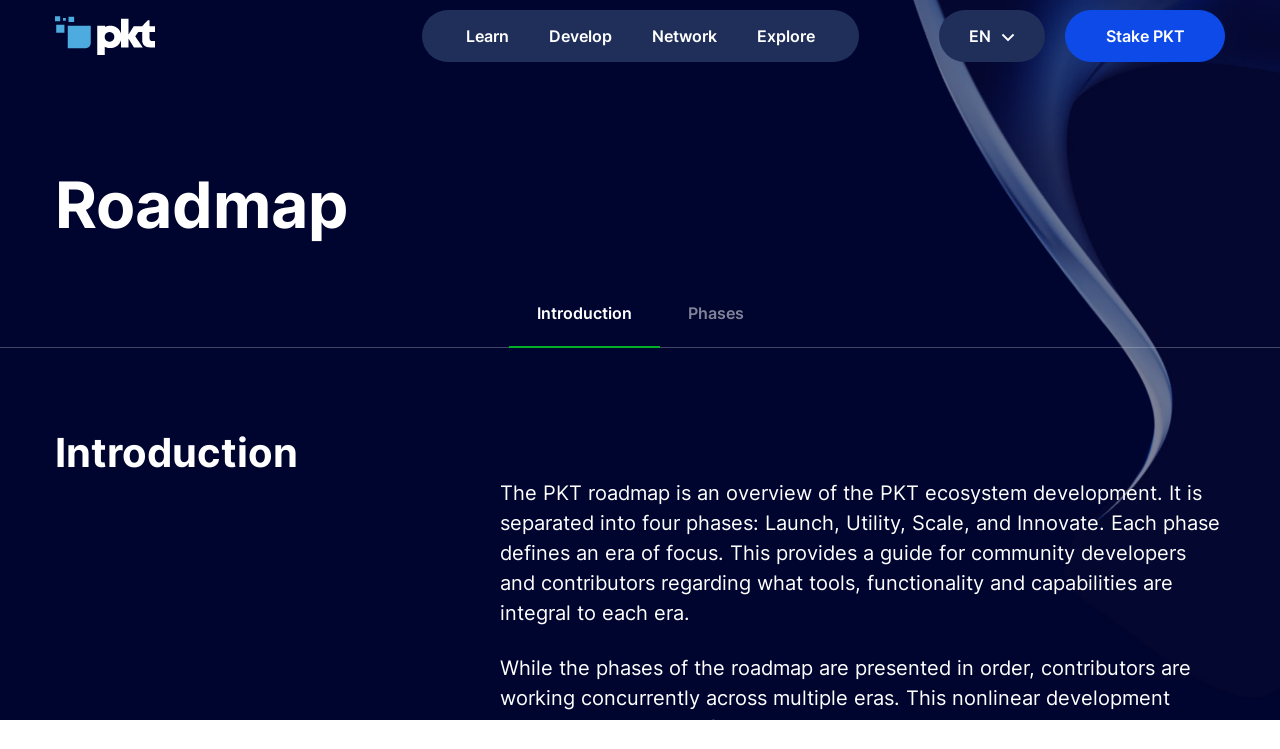

--- FILE ---
content_type: text/html
request_url: https://pkt.cash/ru/build/
body_size: 1703
content:
<!doctype html>
<html lang="en-US">
<head>
  <meta data-n-head="1" charset="utf-8"><meta data-n-head="1" name="viewport" content="width=device-width,initial-scale=1"><meta data-n-head="1" data-hid="description" name="description" content=""><meta data-n-head="1" property="og:title" content="PKT Cash - Media Network of the Future"><meta data-n-head="1" property="og:image" content="/PKT Logo.jpg"><meta data-n-head="1" property="og:site_name" content="PKT Cash"><meta data-n-head="1" property="og:description" content="A decentralized physical infrastructure (DePIN) ecosystem supporting open internet access & powering the decentralized web"><link data-n-head="1" rel="preload" as="image" href="/img/logo.svg"><link rel="preload" href="/_nuxt/runtime.f34b87c.js" as="script"><link rel="preload" href="/_nuxt/commons/app.add8fc6.js" as="script"><link rel="preload" href="/_nuxt/vendors~app.201718b.js" as="script"><link rel="preload" href="/_nuxt/app.e8d7d79.js" as="script">
  <meta name="google-site-verification" content="KkxplZrJKbimOGuYdsRlAVVimi6dj_ve7tPbibLr8oc">
  <script src="https://www.google.com/recaptcha/api.js?onload=vueRecaptchaApiLoaded&render=explicit" async defer></script>
  <!-- We shouldn't need a cookie policy just because of a signup form -->
  <script>document.__defineSetter__("cookie",function(e){console.log("Not setting cookie",e)}),document.__defineGetter__("cookie",function(){return console.log("Cookie accessed"),""})</script>
</head>
<body>
  <div id="__nuxt"></div><script>window.__NUXT__=function(e){return{layout:"default",data:[],fetch:[],error:e,state:e,serverRendered:!1,routePath:"/ru/build",config:{}}}(null)</script><script src="/_nuxt/runtime.f34b87c.js" defer></script><script src="/_nuxt/commons/app.add8fc6.js" defer></script><script src="/_nuxt/vendors~app.201718b.js" defer></script><script src="/_nuxt/app.e8d7d79.js" defer></script>
</body>
</html>


--- FILE ---
content_type: image/svg+xml
request_url: https://pkt.cash/img/common/icons/telegram.svg
body_size: 356
content:
<svg width="20" height="17" viewBox="0 0 20 17" fill="none" xmlns="http://www.w3.org/2000/svg">
<path d="M19.3572 1.49735L16.4276 15.4586C16.2064 16.4438 15.6303 16.689 14.8114 16.2252L10.3474 12.9011L8.19379 14.9947C7.95527 15.2358 7.75627 15.4369 7.29656 15.4369L7.6176 10.8432L15.8903 3.28901C16.2501 2.96529 15.8119 2.78522 15.3314 3.10964L5.10411 9.61765L0.701168 8.22467C-0.256385 7.92268 -0.273719 7.25702 0.90086 6.79246L18.1222 0.0875596C18.9196 -0.214438 19.6172 0.266936 19.3572 1.49805V1.49735Z" fill="white"/>
</svg>


--- FILE ---
content_type: application/javascript
request_url: https://pkt.cash/_nuxt/commons/5d6ec700.f1e3093.js
body_size: 25110
content:
(window.webpackJsonp=window.webpackJsonp||[]).push([[1],{257:function(e,o,t){"use strict";t.r(o);var n={name:"BlocksChessCommon",props:{list:Array,external:Boolean,single_mobile_order:Boolean},computed:{is_mobile:function(){return window.innerWidth<767}}},r=(t(338),t(15)),component=Object(r.a)(n,(function(){var e=this,o=e.$createElement,t=e._self._c||o;return t("div",{staticClass:"c-chess-block"},[t("div",{staticClass:"container"},[e._l(e.list,(function(o){return[t("div",{staticClass:"c-chess-block_inner",class:o.text_direction},[t("div",{staticClass:"c-chess-block_inner_single"},[t("h4",{staticClass:"c-chess-block_inner_single_title"},[e._v(e._s(o.single_title))]),e._v(" "),o.single_mobile_order?[t("img",{staticClass:"c-chess-block_inner_single_mobile_order",attrs:{src:o.single_img,alt:o.single_title}})]:e._e(),e._v(" "),o.single_subtitle?[t("p",{staticClass:"c-chess-block_inner_single_subtitle green"},[e._v(e._s(o.single_subtitle))])]:e._e(),e._v(" "),t("p",{staticClass:"c-chess-block_inner_single_descr"},[e._v(e._s(o.single_descr))]),e._v(" "),!0===o.external?t("a",{staticClass:"c-common-button c-common-button__filled",attrs:{href:o.single_url,target:"_blank"}},[t("span",[e._v(e._s(o.single_link))])]):e._e(),e._v(" "),o.single_link&&!1===o.external?t("nuxt-link",{staticClass:"c-common-button c-common-button__filled",attrs:{to:o.single_url}},[t("span",[e._v(e._s(o.single_link))])]):e._e()],2),e._v(" "),t("div",{staticClass:"c-chess-block_inner_single_img"},[t("img",{attrs:{src:o.single_img,alt:o.single_title}})])])]}))],2)])}),[],!1,null,null,null);o.default=component.exports},277:function(e,o,t){var content=t(339);"string"==typeof content&&(content=[[e.i,content,""]]),content.locals&&(e.exports=content.locals);(0,t(48).default)("7a02eace",content,!0,{sourceMap:!1})},338:function(e,o,t){"use strict";var n=t(277);t.n(n).a},339:function(e,o,t){var n=t(47),r=t(81),l=t(82),c=t(83),m=t(84),d=t(85),f=t(86),h=t(87),_=t(88),w=t(89),k=t(90),x=t(91),y=t(92),z=t(93),v=t(94),B=t(95),C=t(96),I=t(97),P=t(98),j=t(99),M=t(100),R=t(101),S=t(102),E=t(103),J=t(104),L=t(105),Y=t(106),A=t(107),O=t(108),W=t(109),$=t(110),D=t(111),F=t(112),G=t(113),H=t(114),K=t(115),N=t(116),Q=t(117),T=t(118),U=t(119),V=t(120);o=n(!1);var X=r(l),Z=r(c),ee=r(m),oe=r(d),te=r(f),ne=r(h),ie=r(_),re=r(w),le=r(k),ae=r(x),ce=r(y),me=r(z),se=r(v),de=r(B),fe=r(C),be=r(I),he=r(P),_e=r(j),ue=r(M),ge=r(R),pe=r(S),we=r(E),ke=r(J),xe=r(L),ye=r(Y),ze=r(A),ve=r(O),qe=r(W),Be=r($),Ce=r(D),Ie=r(F),Pe=r(G),je=r(H),Me=r(K),Re=r(N),Se=r(Q),Ee=r(T),Je=r(U),Le=r(V);o.push([e.i,'.c-common-button{display:inline-block}.c-chess-block_inner{display:-moz-flex;display:-ms-flex;display:-o-flex;display:flex;justify-content:space-between;-ms-align-items:center;align-items:center}.c-chess-block .text_left .c-chess-block_inner_single,.c-chess-block .text_right .c-chess-block_inner_single,.c-chess-block .text_right .c-chess-block_inner_single_img{text-align:left}.c-common-button{text-align:center}.c-chess-block .text_left .c-chess-block_inner_single_img{text-align:right}@media (min-width:20em){.-hide-on-small{display:none}}@media (max-width:calc(20em - .0625em)){.-show-on-small{display:none}}@media (min-width:22.5em){.-hide-on-small-sm{display:none}}@media (max-width:calc(22.5em - .0625em)){.-show-on-small-sm{display:none}}@media (min-width:28.125em){.-hide-on-small-md{display:none}}@media (max-width:calc(28.125em - .0625em)){.-show-on-small-md{display:none}}@media (min-width:47.9375em){.-hide-on-small-lg{display:none}}@media (max-width:calc(47.9375em - .0625em)){.-show-on-small-lg{display:none}}@media (min-width:62em){.-hide-on-tablet{display:none}}@media (max-width:calc(62em - .0625em)){.-show-on-tablet{display:none}}@media (min-width:64.0625em){.-hide-on-tablet-lg{display:none}}@media (max-width:calc(64.0625em - .0625em)){.-show-on-tablet-lg{display:none}}@media (min-width:68.75em){.-hide-on-laptop{display:none}}@media (max-width:calc(68.75em - .0625em)){.-show-on-laptop{display:none}}@media (min-width:73.125em){.-hide-on-laptop_small{display:none}}@media (max-width:calc(73.125em - .0625em)){.-show-on-laptop_small{display:none}}@media (min-width:75.625em){.-hide-on-desktop-med{display:none}}@media (max-width:calc(75.625em - .0625em)){.-show-on-desktop-med{display:none}}@media (min-width:81.875em){.-hide-on-desktop-medium{display:none}}@media (max-width:calc(81.875em - .0625em)){.-show-on-desktop-medium{display:none}}@media (min-width:85.4375em){.-hide-on-desktop-medium-default{display:none}}@media (max-width:calc(85.4375em - .0625em)){.-show-on-desktop-medium-default{display:none}}@media (min-width:90.0625em){.-hide-on-desktop-lg{display:none}}@media (max-width:calc(90.0625em - .0625em)){.-show-on-desktop-lg{display:none}}@media (min-width:100em){.-hide-on-desktop-hg{display:none}}@media (max-width:calc(100em - .0625em)){.-show-on-desktop-hg{display:none}}@media (min-width:105.0625em){.-hide-on-desktop-er{display:none}}@media (max-width:calc(105.0625em - .0625em)){.-show-on-desktop-er{display:none}}@media (min-width:120em){.-hide-on-desktop-xl{display:none}}@media (max-width:calc(120em - .0625em)){.-show-on-desktop-xl{display:none}}@media (min-width:165.625em){.-hide-on-desktop-xxl{display:none}}@media (max-width:calc(165.625em - .0625em)){.-show-on-desktop-xxl{display:none}}body{padding:0;margin:0;background:#fff}body,html{position:relative}a,button,div,form,input,p,span{box-sizing:border-box}p{margin:0}abbr,address,article,aside,audio,b,blockquote,body,br,button,canvas,cite,code,dd,del,details,dfn,div,dl,dt,em,fieldset,figcaption,figure,footer,form,h1,h2,h3,h4,h5,h6,header,hgroup,html,i,iframe,img,ins,kbd,label,legend,li,mark,menu,nav,object,ol,p,pre,q,samp,section,small,span,strong,summary,time,ul,var,video{margin:0;padding:0;border:0;outline:0;font-size:100%;vertical-align:baseline;background:transparent;box-sizing:border-box;font-weight:400}abbr:after,abbr:before,address:after,address:before,article:after,article:before,aside:after,aside:before,audio:after,audio:before,b:after,b:before,blockquote:after,blockquote:before,body:after,body:before,br:after,br:before,button:after,button:before,canvas:after,canvas:before,cite:after,cite:before,code:after,code:before,dd:after,dd:before,del:after,del:before,details:after,details:before,dfn:after,dfn:before,div:after,div:before,dl:after,dl:before,dt:after,dt:before,em:after,em:before,fieldset:after,fieldset:before,figcaption:after,figcaption:before,figure:after,figure:before,footer:after,footer:before,form:after,form:before,h1:after,h1:before,h2:after,h2:before,h3:after,h3:before,h4:after,h4:before,h5:after,h5:before,h6:after,h6:before,header:after,header:before,hgroup:after,hgroup:before,html:after,html:before,i:after,i:before,iframe:after,iframe:before,img:after,img:before,ins:after,ins:before,kbd:after,kbd:before,label:after,label:before,legend:after,legend:before,li:after,li:before,mark:after,mark:before,menu:after,menu:before,nav:after,nav:before,object:after,object:before,ol:after,ol:before,p:after,p:before,pre:after,pre:before,q:after,q:before,samp:after,samp:before,section:after,section:before,small:after,small:before,span:after,span:before,strong:after,strong:before,summary:after,summary:before,time:after,time:before,ul:after,ul:before,var:after,var:before,video:after,video:before{box-sizing:border-box}abbr::-moz-selection,address::-moz-selection,article::-moz-selection,aside::-moz-selection,audio::-moz-selection,b::-moz-selection,blockquote::-moz-selection,body::-moz-selection,br::-moz-selection,button::-moz-selection,canvas::-moz-selection,cite::-moz-selection,code::-moz-selection,dd::-moz-selection,del::-moz-selection,details::-moz-selection,dfn::-moz-selection,div::-moz-selection,dl::-moz-selection,dt::-moz-selection,em::-moz-selection,fieldset::-moz-selection,figcaption::-moz-selection,figure::-moz-selection,footer::-moz-selection,form::-moz-selection,h1::-moz-selection,h2::-moz-selection,h3::-moz-selection,h4::-moz-selection,h5::-moz-selection,h6::-moz-selection,header::-moz-selection,hgroup::-moz-selection,html::-moz-selection,i::-moz-selection,iframe::-moz-selection,img::-moz-selection,ins::-moz-selection,kbd::-moz-selection,label::-moz-selection,legend::-moz-selection,li::-moz-selection,mark::-moz-selection,menu::-moz-selection,nav::-moz-selection,object::-moz-selection,ol::-moz-selection,p::-moz-selection,pre::-moz-selection,q::-moz-selection,samp::-moz-selection,section::-moz-selection,small::-moz-selection,span::-moz-selection,strong::-moz-selection,summary::-moz-selection,time::-moz-selection,ul::-moz-selection,var::-moz-selection,video::-moz-selection{background-color:#17193d;color:#fff}abbr::selection,address::selection,article::selection,aside::selection,audio::selection,b::selection,blockquote::selection,body::selection,br::selection,button::selection,canvas::selection,cite::selection,code::selection,dd::selection,del::selection,details::selection,dfn::selection,div::selection,dl::selection,dt::selection,em::selection,fieldset::selection,figcaption::selection,figure::selection,footer::selection,form::selection,h1::selection,h2::selection,h3::selection,h4::selection,h5::selection,h6::selection,header::selection,hgroup::selection,html::selection,i::selection,iframe::selection,img::selection,ins::selection,kbd::selection,label::selection,legend::selection,li::selection,mark::selection,menu::selection,nav::selection,object::selection,ol::selection,p::selection,pre::selection,q::selection,samp::selection,section::selection,small::selection,span::selection,strong::selection,summary::selection,time::selection,ul::selection,var::selection,video::selection{background-color:#17193d;color:#fff}sub,sup{margin:0;padding:0;border:0;outline:0;font-size:100%;background:transparent}a:after,a:before,sub,sub:after,sub:before,sup,sup:after,sup:before{box-sizing:border-box}caption,table,tbody,td,tfoot,th,thead,tr{margin:0;padding:0;border:0;outline:0;font-size:100%;background:transparent}article,aside,details,figcaption,figure,footer,header,hgroup,menu,nav,section{display:block}li,ol,ul{list-style:none}blockquote,q{quotes:none}blockquote:after,blockquote:before,q:after,q:before{content:none}:focus{outline:0}ins{text-decoration:none}del{text-decoration:line-through}table{border-collapse:collapse;border-spacing:0}*{box-sizing:border-box;word-wrap:break-word}li,ul{display:block;padding:0;margin:0}h1,h2,h3,h4,h5,h6{margin-bottom:0;margin-top:0}a,a:active,a:hover{text-decoration:none}a,button,input{cursor:pointer;transition:all .5s ease}button{border:none;margin:0;padding:0;width:auto;overflow:visible;background:transparent;line-height:normal;-webkit-font-smoothing:inherit;-moz-osx-font-smoothing:inherit;-webkit-appearance:none}button::-moz-focus-inner{border:0;padding:0}button,button:active,button:focus,button:hover,input,input:active,input:focus,input:hover{outline:none;cursor:pointer}textarea{resize:none}::-webkit-scrollbar-button{background-repeat:no-repeat;width:5px;height:0}::-webkit-scrollbar-track{background-color:#202f5a;border-radius:30px}::-webkit-scrollbar-thumb{border-radius:30px;background-color:#495474}::-webkit-scrollbar-thumb:hover{background-color:#495474}::-webkit-resizer{background-repeat:no-repeat;width:4px;height:0}::-webkit-scrollbar{width:4px}::-webkit-input-placeholder{color:#17193d;opacity:.5}:-moz-placeholder,::-moz-placeholder{color:#17193d;opacity:.5}:-ms-input-placeholder{color:#17193d;opacity:.5}select{-webkit-appearance:none;-moz-appearance:none;appearance:none;background-color:#fff}html{scroll-behavior:smooth}.container{margin:0 auto;width:100%;max-width:73.125rem}@media (max-width:calc(75.625em - .0625em)){.container{max-width:100%;padding:0 1.875rem}}@media (max-width:calc(47.9375em - .0625em)){.container{max-width:100%;padding:0 1.25rem}}img{display:inline-block;width:inherit;height:inherit;max-width:100%}.c-content-main{padding:4.375rem 1.5625rem 3.125rem}@media (max-width:calc(47.9375em - .0625em)){.c-content-main{padding:1.25rem 1.5625rem 3.125rem}}.c-content-main__section{padding-top:1.875rem}.c-content-main__section>:last-child{margin-bottom:1.25rem;margin-right:0}@media (max-width:calc(62em - .0625em)){.c-content-main__section>:last-child{margin-right:auto!important}}.c-content-main__wrap{display:flex}.c-content-main__navigation{padding-top:1.875rem;flex:0 0 auto}@media (max-width:calc(62em - .0625em)){.c-content-main__navigation{display:none}}.c-content-main__navigation-list{position:-webkit-sticky;position:sticky;top:7.5rem}.c-content-main__navigation-link{font-size:1rem;line-height:2.1875rem;color:#191944}.c-content-main__navigation-link.active{padding-left:.8125rem;position:relative}.c-content-main__navigation-link.active:after{position:absolute;content:"";top:0;left:0;width:1px;height:100%;background-color:#3cadef}.c-content-main__title{font-size:1.75rem;line-height:2.5rem;color:#191944;margin-bottom:3.125rem}@media (max-width:calc(62em - .0625em)){.c-content-main__title{font-size:2.0625rem;line-height:2.8125rem}}@media (max-width:calc(47.9375em - .0625em)){.c-content-main__title{margin-bottom:2.5rem}}.c-content-main__text{color:#191944;margin-bottom:1.875rem}@media (max-width:calc(47.9375em - .0625em)){.c-content-main__text{margin-bottom:1.25rem}}.c-content-main__text a,.c-content-main__text b{color:#3cadef}.c-content-main__scroll{color:#191944;font-size:1.125rem;line-height:2rem;max-height:30rem;overflow:auto;padding:1.875rem 1.875rem 2.9375rem;margin-bottom:3.125rem;background-color:#f5fcfe;box-shadow:.25rem .25rem .625rem rgba(25,25,68,.1);scrollbar-width:thin;scrollbar-color:#191944 #fff}@media (max-width:calc(47.9375em - .0625em)){.c-content-main__scroll{font-size:.875rem;line-height:1.375rem;padding:.625rem .625rem 1.6875rem;margin-bottom:1.875rem}}.c-content-main__scroll::-webkit-scrollbar{height:20px;background-color:#143861}.c-content-main__scroll::-webkit-scrollbar-thumb{background-color:#191944;height:20px}.c-content-main__scroll::-webkit-scrollbar-button{height:10px}.c-content-main__scroll::-webkit-resizer{height:20px;border-radius:10px}.c-content-main__scroll::-webkit-scrollbar{height:10px;border-radius:10px}.c-content-main__scroll::-webkit-scrollbar-button:vertical:end:increment,.c-content-main__scroll::-webkit-scrollbar-button:vertical:start:decrement{display:none}.c-content-main__more{font-size:1.25rem;line-height:2rem;margin-bottom:3.125rem}@media (max-width:calc(64.0625em - .0625em)){.c-content-main__more{font-size:1.125rem;line-height:1.875rem}}@media (max-width:calc(62em - .0625em)){.c-content-main__more{font-size:1rem;line-height:1.625rem}}@media (max-width:calc(47.9375em - .0625em)){.c-content-main__more{font-size:.875rem;line-height:1.375rem}}.c-content-main__more a,.c-content-main__more b{color:#3cadef;text-decoration:underline}.c-content-main__list{padding-left:2.5rem;margin-bottom:2.5rem}@media (max-width:calc(47.9375em - .0625em)){.c-content-main__list{padding-left:1.375rem;margin-bottom:1.875rem}}.c-content-main__list-item{margin-bottom:1.25rem;color:#191944;position:relative}@media (max-width:calc(47.9375em - .0625em)){.c-content-main__list-item{margin-bottom:.625rem}}.c-content-main__list-item:after{position:absolute;top:1.5625rem;left:-2.5rem;transform:translateY(-50%);display:block;content:"";width:.625rem;height:.625rem;background-color:#3cadef;border-radius:50%}@media (max-width:calc(47.9375em - .0625em)){.c-content-main__list-item:after{top:1rem;left:-1.375rem;width:.5rem;height:.5rem}}.c-content-main__list--small{padding-left:5rem;margin-bottom:2.5rem}@media (max-width:calc(62em - .0625em)){.c-content-main__list--small{padding-left:1.25rem}}.c-content-main__list--small-item{color:#191944;position:relative}.c-content-main__list--small-item a{color:#191944}.c-content-main__list--small-item:after{position:absolute;top:50%;left:-1.5625rem;transform:translateY(-50%);display:block;content:"";width:.625rem;height:.625rem;background-color:#3cadef;border-radius:50%}.c-content-main__btn{margin-right:3.125rem;margin-top:1.25rem}@media (max-width:calc(62em - .0625em)){.c-content-main__btn{display:flex!important;width:13.9375rem;margin:1.25rem auto 0}}.c-content-anchor{position:absolute;margin-top:-70px}body.ru .c-block__links .button_new,body.ru .c-index-join__link,body.ru .c-roadmap-support__btns .button_new,body.ru .v-utility__top_section .c-internal-header__links .btn_blue_new{width:auto}body.ru .c-join-community__link{width:18.75rem}.orange{color:#ff9039}.black_blue{color:#00052f}.white{color:#fff}.blue{color:#3cadef}.green{color:#00b127}.orange_bg{background-color:#ff9039}.blue_bg{background-color:#3cadef}.green_bg{background-color:#00b127}.dark_blue_bg{background-color:#0d4ae7}.grey_bg{background-color:#b7b7b7}.rose_bg{background-color:#ff007a}.yellow_bg{background-color:#fff626}.white_bg{background-color:#fff}@font-face{font-family:Poppins-Bold;src:url('+X+') format("woff2"),url('+Z+') format("woff"),url('+ee+') format("truetype");font-style:normal;font-display:block;preload:true}.blue-btn,.blue-btn-arrow,.c-content-main__title{font-family:Poppins-Bold,sans-serif;font-weight:700}@font-face{font-family:Poppins-Regular;src:url('+oe+') format("woff2"),url('+te+') format("woff"),url('+ne+') format("truetype");font-style:normal;font-display:block;preload:true}.btn-nav,.c-content-main__list--small-item,.c-content-main__list-item,.c-content-main__text,body{font-family:Poppins-Regular,sans-serif}@font-face{font-family:Poppins-Medium;src:url('+ie+') format("woff2"),url('+re+') format("woff"),url('+le+') format("truetype");font-style:normal;font-display:block;preload:true}.c-content-main__more,.c-content-main__navigation-link.active{font-family:Poppins-Medium,sans-serif}@font-face{font-family:Poppins-MediumItalic;src:url('+ae+') format("woff2"),url('+ce+') format("woff"),url('+me+') format("truetype");font-style:normal;font-display:block;preload:true}@font-face{font-family:Poppins-Light;src:url('+se+') format("woff2"),url('+de+') format("woff"),url('+fe+') format("truetype");font-style:normal;font-display:block;preload:true}.c-content-main__navigation-link,.c-content-main__scroll{font-family:Poppins-Light,sans-serif}@font-face{font-family:Poppins-SemiBold;src:url('+be+') format("woff2"),url('+he+') format("woff"),url('+_e+') format("truetype");font-style:normal;font-display:block;preload:true}@font-face{font-family:Poppins-Black;src:url('+ue+') format("woff2"),url('+ge+') format("woff"),url('+pe+') format("truetype");font-style:normal;font-display:block;preload:true}.c-content-main__list--small-item,.c-content-main__list-item,.c-content-main__text{font-size:1.25rem;line-height:2rem}@media (max-width:calc(64.0625em - .0625em)){.c-content-main__list--small-item,.c-content-main__list-item,.c-content-main__text{font-size:1.125rem;line-height:1.75rem}}@media (max-width:calc(62em - .0625em)){.c-content-main__list--small-item,.c-content-main__list-item,.c-content-main__text{font-size:1rem;line-height:1.625rem}}body{font-size:1rem;line-height:1.5rem}@media (max-width:calc(64.0625em - .0625em)){body{font-size:1rem;line-height:1.5rem}}@font-face{font-family:Inter-Regular;src:url('+we+') format("woff2"),url('+ke+') format("woff"),url('+xe+') format("truetype");font-style:normal;font-display:block;preload:true}.c-chess-block_inner_single_descr{font-family:Inter-Regular,sans-serif}@font-face{font-family:Inter-Medium;src:url('+ye+') format("woff2"),url('+ze+') format("woff"),url('+ve+') format("truetype");font-style:normal;font-display:block;preload:true}.c-chess-block_inner_single_subtitle{font-family:Inter-Medium,sans-serif}@font-face{font-family:Inter-SemiBold;src:url('+qe+') format("woff2"),url('+Be+') format("woff"),url('+Ce+') format("truetype");font-style:normal;font-display:block;preload:true}.c-common-button{font-family:Inter-SemiBold,sans-serif}@font-face{font-family:Inter-Bold;src:url('+Ie+') format("woff2"),url('+Pe+') format("woff"),url('+je+') format("truetype");font-style:normal;font-display:block;preload:true}.c-chess-block_inner_single_title{font-family:Inter-Bold,sans-serif}@font-face{font-family:Inter-ExtraBold;src:url('+Me+') format("woff2"),url('+Re+') format("woff"),url('+Se+') format("truetype");font-style:normal;font-display:block;preload:true}@font-face{font-family:Inter-Black;src:url('+Ee+') format("woff2"),url('+Je+') format("woff"),url('+Le+') format("truetype");font-style:normal;font-display:block;preload:true}.c-chess-block_inner_single_descr{font-size:1.25rem;line-height:1.875rem}@media (max-width:calc(68.75em - .0625em)){.c-chess-block_inner_single_descr{font-size:1.125rem;line-height:1.625rem}}@media (max-width:calc(47.9375em - .0625em)){.c-chess-block_inner_single_descr{font-size:1.125rem;line-height:1.625rem}}.c-chess-block_inner_single_subtitle{font-size:1.25rem;line-height:1.875rem;color:#fff}@media (max-width:calc(68.75em - .0625em)){.c-chess-block_inner_single_subtitle{font-size:1.125rem;line-height:1.625rem}}@media (max-width:calc(47.9375em - .0625em)){.c-chess-block_inner_single_subtitle{font-size:1.125rem;line-height:1.625rem}}.c-chess-block_inner_single_title{font-size:2.5rem;line-height:3.125rem}@media (max-width:calc(47.9375em - .0625em)){.c-chess-block_inner_single_title{font-size:2.375rem;line-height:2.625rem}}.c-common-button{font-size:1rem;line-height:1.875rem;border:1px solid;border-radius:1.875rem;width:10rem;padding:.5625rem;cursor:pointer}@media (max-width:calc(68.75em - .0625em)){.c-common-button{line-height:1.625rem}}@media (max-width:calc(47.9375em - .0625em)){.c-common-button{line-height:1.875rem}}.c-common-button__bordered{border-color:hsla(0,0%,100%,.5);color:#fff}.c-common-button__bordered:focus,.c-common-button__bordered:hover{border-color:#fff}.c-common-button__filled{border-color:#0d4ae7;background-color:#0d4ae7;color:#fff}.c-common-button__dark_blue{border-color:#00052f;color:#00052f}.c-common-button__dark_blue:focus,.c-common-button__dark_blue:hover{border-color:#00052f;color:#fff;background-color:#00052f}.c-common-button__white,.c-common-button__white:focus,.c-common-button__white:hover{border-color:#fff;background-color:#fff;color:#ff007a}.c-common-button__white_blue,.c-common-button__white_blue:focus,.c-common-button__white_blue:hover{border-color:#fff;background-color:#fff;color:#0d4ae7}.c-common-button__blue{border-color:#0d4ae7;color:#0d4ae7}.btn-nav{color:#000;text-decoration:none;font-size:1.1875rem;line-height:1.8125rem}.blue-btn,.blue-btn-arrow{align-items:center;color:#fff;background-color:#3cadef;text-decoration:none;border-radius:3rem;padding:1.0625rem 2.125rem;font-size:1.0625rem;line-height:1.5rem;min-width:15rem;text-align:center;display:inline-flex;justify-content:center}@media (max-width:calc(62em - .0625em)){.blue-btn,.blue-btn-arrow{padding:.875rem 2.5rem;font-size:.9375rem;line-height:1.375rem;min-width:13.9375rem}}.blue-btn-arrow:hover,.blue-btn:hover{transition:box-shadow .25s ease-out;box-shadow:0 5px 15px rgba(60,173,239,.4)}@media (max-width:calc(62em - .0625em)){.blue-btn-arrow{max-width:13.9375rem;width:100%;margin-left:auto;margin-right:auto}}@media (min-width:62em){.blue-btn-arrow{padding-right:3.75rem;background-image:url(/img/btn-arrow.svg);background-size:5px 8px;background-position:88% 50%;background-repeat:no-repeat}}.btn-nav:hover{color:#3cadef}.blue-btn:hover{color:#fff}@media (max-width:calc(62em - .0625em)){.blue-btn-arrow{padding-left:.9375rem;padding-right:.9375rem;font-size:.875rem}}.navigation{position:-webkit-sticky;position:sticky;top:0;left:0;width:100%}.c-chess-block_inner{padding-top:9.375rem}@media (max-width:calc(62em - .0625em)){.c-chess-block_inner{padding-top:6.25rem;-moz-flex-direction:column;-o-flex-direction:column;flex-direction:column}}.c-chess-block_inner:first-child{padding-top:0}.c-chess-block_inner_single{width:50%}@media (max-width:calc(62em - .0625em)){.c-chess-block_inner_single{width:100%}}.c-chess-block_inner_single_title{color:#fff;margin-bottom:1.25rem}.c-chess-block_inner_single_descr{margin-bottom:1.5625rem;color:#fff}.c-chess-block_inner_single_mobile_order{display:none;border-radius:1.25rem}@media (max-width:calc(62em - .0625em)){.c-chess-block_inner_single_mobile_order{display:block;margin-bottom:1.25rem}}.c-chess-block_inner_single_img{width:50%}@media (max-width:calc(62em - .0625em)){.c-chess-block_inner_single_img{width:100%}}.c-chess-block_inner_single_img img{width:80%}@media (max-width:calc(62em - .0625em)){.c-chess-block_inner_single_img img{width:100%;margin-top:2.5rem}}.c-chess-block .text_right .c-chess-block_inner_single{order:2;padding-left:2.8125rem}@media (max-width:calc(68.75em - .0625em)){.c-chess-block .text_right .c-chess-block_inner_single{padding-left:1.5625rem}}@media (max-width:calc(62em - .0625em)){.c-chess-block .text_right .c-chess-block_inner_single{order:1;padding-left:0}}.c-chess-block .text_right .c-chess-block_inner_single_img{order:1}.c-chess-block .text_left .c-chess-block_inner_single{padding-right:2.8125rem}@media (max-width:calc(68.75em - .0625em)){.c-chess-block .text_left .c-chess-block_inner_single{padding-right:1.5625rem}}@media (max-width:calc(62em - .0625em)){.c-chess-block .text_left .c-chess-block_inner_single{padding-right:0}}@media (max-width:calc(62em - .0625em)){.c-chess-block .text_left .c-chess-block_inner_single_img{text-align:left}}',""]),e.exports=o}}]);

--- FILE ---
content_type: application/javascript
request_url: https://pkt.cash/_nuxt/runtime.f34b87c.js
body_size: 3874
content:
!function(e){function r(data){for(var r,n,d=data[0],f=data[1],l=data[2],i=0,v=[];i<d.length;i++)n=d[i],Object.prototype.hasOwnProperty.call(o,n)&&o[n]&&v.push(o[n][0]),o[n]=0;for(r in f)Object.prototype.hasOwnProperty.call(f,r)&&(e[r]=f[r]);for(m&&m(data);v.length;)v.shift()();return c.push.apply(c,l||[]),t()}function t(){for(var e,i=0;i<c.length;i++){for(var r=c[i],t=!0,n=1;n<r.length;n++){var f=r[n];0!==o[f]&&(t=!1)}t&&(c.splice(i--,1),e=d(d.s=r[0]))}return e}var n={},o={52:0},c=[];function d(r){if(n[r])return n[r].exports;var t=n[r]={i:r,l:!1,exports:{}};return e[r].call(t.exports,t,t.exports,d),t.l=!0,t.exports}d.e=function(e){var r=[],t=o[e];if(0!==t)if(t)r.push(t[2]);else{var n=new Promise((function(r,n){t=o[e]=[r,n]}));r.push(t[2]=n);var c,script=document.createElement("script");script.charset="utf-8",script.timeout=120,d.nc&&script.setAttribute("nonce",d.nc),script.src=function(e){return d.p+""+({0:"commons/51559b65",1:"commons/5d6ec700",2:"commons/80b47be0",3:"commons/d269c466",4:"commons/a6d4e8b8",5:"commons/faq~lead~rewards",6:"commons/ecosystem~wallet",9:"lang-es-es.js",10:"lang-ja-jp.js",11:"lang-ko-kr.js",12:"lang-ru-ru.js",13:"lang-vi-vnm.js",14:"lang-zh-cn.js",15:"pages/about",16:"pages/brand",17:"pages/build",18:"pages/cash",19:"pages/cjdns",20:"pages/community",21:"pages/cryptoeconomics",22:"pages/developer-central",23:"pages/ecosystem",24:"pages/faq",25:"pages/getpkt",26:"pages/goodnews",27:"pages/index",28:"pages/infrastructure",29:"pages/inquiry",30:"pages/lead",31:"pages/letter",32:"pages/media",33:"pages/mine",34:"pages/mining",35:"pages/network-steward",36:"pages/origin-story",37:"pages/pkt",38:"pages/pkt-cash",39:"pages/pkt-network",40:"pages/resources",41:"pages/rewards",42:"pages/roadmap",43:"pages/setup",44:"pages/stake",45:"pages/tech",46:"pages/terms-of-service",47:"pages/trademark",48:"pages/utility",49:"pages/wallet",50:"pages/wallet-setup",51:"pages/wpkt",54:"vendors~pages/resources"}[e]||e)+"."+{0:"9760411",1:"f1e3093",2:"5bf9eee",3:"869fcc3",4:"1d5a007",5:"202799d",6:"f05425d",9:"81d8457",10:"f5486d2",11:"47cd4be",12:"e26b046",13:"0002fd8",14:"9a473e8",15:"a2335aa",16:"02d766a",17:"8952d8a",18:"a6a15a6",19:"59b7ed8",20:"ba0902e",21:"599bbd6",22:"b360718",23:"6beaf82",24:"8a0f698",25:"ca27c6d",26:"9843cb1",27:"0231d73",28:"8b20d24",29:"77dbee2",30:"5da0773",31:"1e7208a",32:"5672406",33:"97eff7a",34:"ac0ca4b",35:"4727aaf",36:"3dedc3f",37:"f72b666",38:"102a638",39:"4ac9d3a",40:"e1ab89d",41:"62b370c",42:"e85193c",43:"ea68d41",44:"96d55e7",45:"5eb8f88",46:"3b38fe3",47:"640a395",48:"ff47e64",49:"1deaeba",50:"774b83a",51:"29febf4",54:"8e9c5e1",55:"c8cbea6"}[e]+".js"}(e);var f=new Error;c=function(r){script.onerror=script.onload=null,clearTimeout(l);var t=o[e];if(0!==t){if(t){var n=r&&("load"===r.type?"missing":r.type),c=r&&r.target&&r.target.src;f.message="Loading chunk "+e+" failed.\n("+n+": "+c+")",f.name="ChunkLoadError",f.type=n,f.request=c,t[1](f)}o[e]=void 0}};var l=setTimeout((function(){c({type:"timeout",target:script})}),12e4);script.onerror=script.onload=c,document.head.appendChild(script)}return Promise.all(r)},d.m=e,d.c=n,d.d=function(e,r,t){d.o(e,r)||Object.defineProperty(e,r,{enumerable:!0,get:t})},d.r=function(e){"undefined"!=typeof Symbol&&Symbol.toStringTag&&Object.defineProperty(e,Symbol.toStringTag,{value:"Module"}),Object.defineProperty(e,"__esModule",{value:!0})},d.t=function(e,r){if(1&r&&(e=d(e)),8&r)return e;if(4&r&&"object"==typeof e&&e&&e.__esModule)return e;var t=Object.create(null);if(d.r(t),Object.defineProperty(t,"default",{enumerable:!0,value:e}),2&r&&"string"!=typeof e)for(var n in e)d.d(t,n,function(r){return e[r]}.bind(null,n));return t},d.n=function(e){var r=e&&e.__esModule?function(){return e.default}:function(){return e};return d.d(r,"a",r),r},d.o=function(object,e){return Object.prototype.hasOwnProperty.call(object,e)},d.p="/_nuxt/",d.oe=function(e){throw console.error(e),e};var f=window.webpackJsonp=window.webpackJsonp||[],l=f.push.bind(f);f.push=r,f=f.slice();for(var i=0;i<f.length;i++)r(f[i]);var m=l;t()}([]);

--- FILE ---
content_type: image/svg+xml
request_url: https://pkt.cash/img/logo.svg
body_size: 1299
content:
<svg width="138" height="56" viewBox="0 0 138 56" fill="none" xmlns="http://www.w3.org/2000/svg">
<path d="M134.058 35.9881C131.885 35.9881 130.589 34.7091 130.589 32.5804V23.1176H137.848V15.2289H130.33V6.55319H128.211L119.996 15.2379H108.526L101.401 26.8741V4.505H91.0941V25.5861C89.333 18.7708 83.5402 14.254 75.9594 14.254C73.5547 14.2361 71.1857 14.8354 69.076 15.9892V14.3882L58.4736 14.415V55.6739H68.6647V43.984C70.8728 45.2988 73.3938 45.9786 75.9594 45.9607C83.5402 45.9607 89.333 41.4261 91.0941 34.6017V44.959H101.392V32.3926L108.884 44.959H121.042L110.77 29.4052L114.9 23.1265H120.273V34.3424C120.273 40.952 124.296 44.959 130.911 44.959H138V35.9881H134.058ZM75.2085 36.8914C71.3466 36.8914 68.5128 33.9935 68.5128 30.0939C68.5128 26.1854 71.3555 23.2965 75.2085 23.2965C79.0704 23.2965 81.9042 26.1943 81.9042 30.0939C81.9042 34.0025 79.0436 36.8914 75.2085 36.8914Z" fill="white"/>
<path d="M12.9983 12.9929H1.67188V24.2445H12.9983V12.9929Z" fill="#4DABE0"/>
<path d="M7.16953 0.784241H0V7.90371H7.16953V0.784241Z" fill="#4DABE0"/>
<path d="M26.4074 1.49084H18.6836V9.1559H26.4074V1.49084Z" fill="#4DABE0"/>
<path d="M14.9293 3.40485H11.0674V7.24184H14.9293V3.40485Z" fill="#4DABE0"/>
<path d="M49.2568 14.4597V39.0021C49.2568 39.9323 49.0691 40.8536 48.7115 41.7122C48.3539 42.5708 47.8265 43.3489 47.1649 44.0108C46.5034 44.6637 45.7167 45.1914 44.8496 45.5402C43.9824 45.898 43.0617 46.0769 42.123 46.0769H17.4141V14.4597H49.2568Z" fill="#4DABE0"/>
</svg>


--- FILE ---
content_type: application/javascript
request_url: https://pkt.cash/_nuxt/pages/build.8952d8a.js
body_size: 82
content:
(window.webpackJsonp=window.webpackJsonp||[]).push([[17],{451:function(n,e,o){"use strict";o.r(e);var r={middleware:function(n){return(0,n.redirect)("/roadmap")}},d=o(15),component=Object(d.a)(r,void 0,void 0,!1,null,null,null);e.default=component.exports}}]);

--- FILE ---
content_type: application/javascript
request_url: https://pkt.cash/_nuxt/lang-ru-ru.js.e26b046.js
body_size: 170665
content:
(window.webpackJsonp=window.webpackJsonp||[]).push([[12],{423:function(t,_,e){"use strict";e.r(_);var n,o=e(5);_.default={header_new:{dev_yellowpaper:"Жёлтая бумага",dev_dev_center:"Центр разработчиков",dev_tech_docs:"Техническая документация",explore_kit:"Медиа-кит"},footer_new:{menu_1_title:"Учиться",menu_2_title:"Развиваться",menu_3_title:"Сетевое взаимодействие",menu_4_title:"Исследовать",tech_docs:"Техническая документация",wallets:"Кошельки"},home_new:{top_heading_1:"Будущее",top_heading_2:"доступа к Интернету",top_descr:"PKT - это децентрализованная физическая инфраструктура (DePIN), поддерживающая открытый доступ в Интернет и обеспечивающая функционирование децентрализованной сети.",solutions_title:"Решения по всему миру",indexes_1:"Обзор",indexes_2:"сети",asymetrical_heading:"Масштабирование децентрализованной сети",asymetrical_title_1:"Полностью децентрализованная",asymetrical_descr_1:"PKT - это проект глобальной сети меш с открытым исходным кодом без центральной инфраструктуры. Блокчейн проверяется тысячами узлов по всему миру.",asymetrical_title_2:"Платежные каналы",asymetrical_descr_2:"Платежные каналы встроены. С помощью сети PKT Lightning Network владельцы веб-сайтов могут принимать платежи в PKT напрямую на URL-адрес веб-сайта.",asymetrical_title_3:"Доступность",asymetrical_descr_3:"Любой может создать веб-сайт и получить доступ к сети PKT. Контент доступен для пиринговой передачи и через традиционные браузеры.",asymetrical_title_4:"Шифрованный",asymetrical_descr_4:"Сеть PKT - это бесразрывная, зашифрованная, глобальная сеть меш-VPN. Сеть предоставляет бесплатное использование высокоскоростного соединения вместе с функциями конфиденциальности и безопасности cjdns.",block_list_title_1:"Отстаивайте свои убеждения",block_list_descr_1:"Члены сообщества PKT владеют и управляют Интернетом. Просто установите Minr и настройте кошелек PKT или создайте веб-сайт в сети PKT, и вы получите свою часть Интернета.",block_list_title_2:"Теперь доступен для торговли",block_list_descr_2:"PKT - это цифровая валюта сети, которую можно торговать на нескольких централизованных биржах или конвертировать в обернутый PKT (WPKT) и торговать на PancakeSwap.",powering_heading:"Энергетика Интернета",powering_title_1:"Без разрешений",powering_descr_1:"Используя протокол сетевого взаимодействия cjdns в качестве своей основы, сеть PKT обеспечивает открытый доступ в Интернет и децентрализованное участие, способствуя сотрудничеству сообщества.",powering_title_2:"Управление",powering_descr_2:"Куратор сети получает 20% от каждого добытого блока для финансирования дорожной карты. С помощью предстоящего голосования за доказательство доли, сообщество будет еженедельно выбирать куратора сети.",powering_title_3:"Инфраструктура",powering_descr_3:"Сеть PKT работает благодаря майнерам, устанавливающим PacketCrypt, алгоритм добычи, основанный на пропускной способности. Майнеры получают вознаграждение за вклад в развитие и поддержание сети.",network_1:"Общее количество пользователей сети",network_2:"Пропускная способность сети / сек",network_3:"Цена PKT"},header:{buy:"Купить",mining:"Майнинг",tech:"Технология",ecosystem:"Экосистема",network_st:"Network Steward",wallet:"Кошелек",community:"Сообщество",letter:"Письмо от CJD",origin_story:"История происхождения PKT",cryptoeconomics:"Криптоэкономика",info:"Информация",docs:"Документы",blog:"Блог",explorer:"Explorer",whitepaper:"Whitepaper",deck:"Презентация",packetcrypt:"PacketCrypt",roadmap:"Roadmap",block_explorer:"Block Explorer",build:"Сборка",mine:"Майнинг",resources:"Ресурсы",utility:"Утилита",pkt_cash:"PKT Cash",get_pkt:"Получить PKT",cjdns:"Cjdns"},footer:{quicklink:"Быстрая ссылка",setup_pktcrypt:"Установка PacketCrypt",about:"О нас",git:"Github",policy:"Политика конфиденциальности",join_community:"Присоединиться к сообществу",network_steward_voting:"Голосование сетевого куратора",origin_story:"История происхождения",trademark:"Торговая марка",brand:"Бренд",pkt_chat:"pkt.chat",twitter:"Twitter",matrix:"Matrix"},common:{learn_more:"Узнать больше"},home:(n={meta_title:"PKT Cash - Всегда доступный интернет",meta_descr:"Первый в мире протокол блокчейна, устойчивый к избыточному использованию пропускной способности, созданный для поощрения развития инфраструктуры.",header_heading:"БУДУЩЕЕ ДОСТУПА К ИНТЕРНЕТУ",header_subheading_1:"PKT - это экосистема приложений, которые децентрализуют доступ к интернету.",header_subheading_2:"Миссия - подключить к интернету следующий миллиард людей.",index_1:"Пропускная способность сети / сек",index_1_metric:"Мб/с",index_2:"Сложность",index_3:"Добыто до сих пор",index_4:"Шифрования / сек",index_5:"Текущая награда за блок",index_6:"Осталось монет",adv_text_1:"Стюард сети - это адрес, который получает 20% от каждого нового майнинга блока, чтобы разработчики могли финансировать развитие технологии сети сетей. В отличие от предмайна или комиссии основателей, получатель выплаты стюарда сети может быть изменен голосованием PoS.",adv_text_3:"Существует несколько вариантов установки кошелька PKT. Некоторые кошельки подходят для простых транзакций, в то время как другие подходят для майнинга. В настоящее время поддерживаются следующие кошельки: кошелек на основе командной строки, кошелек Electrum PKT и графический интерфейс PKT Zulu. Также разрабатывается мобильный кошелек и скоро будет доступен.",scroll_section_title:"Сеть",scroll_section_descr:"Первый в мире протокол блокчейна, устойчивый к избыточному использованию пропускной способности, созданный для поощрения развития инфраструктуры.",scroll_section_button_label:"Подробнее",scroll_section_block_1_title:"Сеть PKT",scroll_section_block_1_descr:"PKT - это блокчейн, который позволяет любому стать поставщиком интернет-услуг. Пользователи выделяют пропускную способность из своих локальных интернет-подключений и создают глобальную, децентрализованную краевую сеть, созданную людьми и для людей.",scroll_section_block_2_title:"Протокол PacketCrypt",scroll_section_block_2_descr:"PKT - это форк Bitcoin, использующий PacketCrypt, первый в мире протокол блокчейна, устойчивый к избыточному использованию пропускной способности. Майнинг PKT эффективен при сотрудничестве майнеров, и для сотрудничества необходима пропускная способность и процессор.",scroll_section_block_3_title:"Майнинг объявлений",scroll_section_block_3_descr:"Обычные майнеры используют неиспользуемое процессорное время для создания небольших сообщений, называемых объявлениями, и передают их майнерам блоков, которые платят за них.",scroll_section_block_4_title:"Майнинг блоков",scroll_section_block_4_descr:"Специализированные майнеры используют специальное оборудование для обеспечения безопасности блокчейна, но алгоритм PacketCrypt позволяет им выполнять меньше работы, если у них есть больше объявлений, фактически заменяя пропускную способность на вычислительную мощность.",scroll_section_block_5_title:"PKT Cash",scroll_section_block_5_descr:"PKT - это собственная криптовалюта, основанная на коде Bitcoin, что делает ее готовой для Lightning Network с самого начала. Это не токен, поэтому нет централизованного эмитента и нет комиссий за газ.",scroll_section_block_6_descr:'PKT - это новый блокчейн, который вознаграждает пользователей за предоставление пропускной способности сети. Узлы транслируют так называемые объявления ("anns") по сети, и майнеры блоков собирают эти объявления и помещают их в блокчейн.',features_title:"Особенности",feature_1_title:"Устойчивость к избыточному использованию пропускной способности",feature_1_descr:"Для получения вознаграждений за майнинг необходимо выделять сетевую пропускную способность.",feature_2_title:"Сетевое взаимодействие",feature_2_descr:"Чем больше подключенных узлов, тем быстрее становится сеть.",feature_3_title:"Масштабируемость",feature_3_descr:"Удовлетворяет потребности сетевых операторов и поставщиков инфраструктуры.",join_community_title:"Присоединяйтесь к сообществу",join_community_text:"PKT управляется сообществом для сообщества. Сеть становится наиболее безопасной, когда в ней участвуют люди, такие же, как ВЫ. Присоединяйтесь к сообществу сейчас, чтобы получать обновления и обсуждать, как участвовать в этой развивающейся сети.",join_community_label_link:"Присоединиться сейчас",roadmap_link:"План развития",subtitle:"ДОБРО ПОЖАЛОВАТЬ В PKT",title:"Интернет от людей, для людей",content_1:"PKT - единственный протокол уровня 1, разработанный для передачи высокоскоростных данных по всему миру и обеспечения доступа в интернет без зависимости от традиционного монопольного поставщика услуг Интернета.",content_2:"PKT разделяет технические и физические функции интернет-сервиса, так что любой может получать оплату за предоставление интернета в своем районе как Edge Point или обеспечивать технические онлайн-сервисы в качестве Cloud ISP.",link_1:"Что такое Cloud ISP",link_2:"Станьте Edge Point",mining_data_title:"Основная сеть",mining_data_subtitle:"Прямо сейчас",cp_logins_label:"Всего пользователей в сети",bandwidth:"Пропускная способность сети / сек",mined:"Добываемое в день",encryptions:"Шифрования / сек",pkt_price:"Цена PKT",block_1_title:"Стройте",block_1_subtitle:"Будущее сетей",block_1_content:"Экосистема PKT стремится решить проблему монополизации доступа в интернет со стороны поставщиков услуг Интернета (ISP). Сообщество стимулируется создавать план развития, поддерживающий эту миссию.",block_1_content_last:"20% от каждого добытого блока выплачивается Стюарду Сети, который прозрачно предоставляет гранты на создание технологии с открытым исходным кодом, либо средства сжигаются каждые 90 дней.",block_1_label_1:"Что строить",block_1_label_2:"Получить финансирование",block_1_single_1_title:"Бизнес-применения",block_1_single_1_descr:"Открыто для всех, так что любой может начать бизнес в экосистеме PKT без разрешения.",block_1_single_2_title:"Открытое участие",block_1_single_2_descr:"Любой может внести вклад, не требуя технических или административных навыков.",block_1_single_3_title:"Строительство на cjdns",block_1_single_3_descr:"Позволяет передачу данных с шифрованием конец-конец и доступ к IP-адресам без центрального эмитента.",block_2_title:"Добывайте",block_2_subtitle:"Превращайте пропускную способность в доход",block_2_content:"PKT использует PacketCrypt, первый в мире протокол блокчейна, устойчивый к избыточному использованию пропускной способности. Подключив свой домашний или офисный интернет к сети PKT, вы зарабатываете PKT Cash (PKT).",block_2_content_last:"Для майнинга PKT не требуется разрешение от централизованной компании. Майнеры обеспечивают работу сети в децентрализованном режиме, что позволяет обеспечивать доступ к недорогому и высокоскоростному интернету по всему миру.",block_2_label_1:"Узнать больше",block_2_label_2:"Скачать кошелек",block_2_single_1_title:"Зарабатывайте PKT",block_2_single_1_descr:"PKT - это добываемая монета, а не токен. Она выпускается каждые 60 секунд и работает в 10 раз быстрее, чем Bitcoin.",block_2_single_2_title:"Сила сообщества",block_2_single_2_descr:"Пулы майнеров PKT управляются сообществом и обеспечивают высокоскоростную инфраструктуру сети.",block_2_single_3_title:"Краевая сеть",block_2_single_3_descr:"Майнеры создают сеть, которая расширяет доступ к недорогому интернету на краю сети.",block_3_title:"Утилита",block_3_subtitle:"Новая ультрабыстрая сеть",block_3_content:"PKT - это проект с открытым исходным кодом, ориентированный на децентрализацию доступа в интернет и помощь следующему миллиарду людей подключиться к сети.",block_3_content_last:"Сеть PKT развивается, чтобы стать самым быстрым мировым поставщиком услуг Интернета (ISP), работающим благодаря усилиям обычных пользователей, вместо того чтобы платить традиционному ISP за доступ в интернет.",block_3_label_1:"Криптоэкономика",block_3_label_2:"История происхождения PKT",block_3_single_1_title:"VPN",block_3_single_1_descr:"Получайте доступ к VPN бесплатно и платите только за скорость пропускания при необходимости.",block_3_single_2_title:"Монетизация пропускной способности",block_3_single_2_descr:"Преобразуйте неиспользуемую пропускную способность в доход и обеспечивайте работу сети PKT с помощью совместимого оборудования.",block_3_single_3_title:"Общий доступ к Wi-Fi",block_3_single_3_descr:"Люди могут обмениваться и предоставлять зашифрованный доступ к интернету, не требуя услуг ISP.",tech_title:"Технология",tech_descr_1:"PKT - это полностью децентрализованный проект с открытым исходным кодом, без компании, инвесторов и предмайна. Проект использует",tech_descr_2:"технологию меш-сетей, созданную ведущим разработчиком PKT Caleb James DeLisle.",tech_single_title_1:"PKT Cash",tech_single_descr_1:"Как форк Bitcoin, PKT заменяет SHA256 Bitcoin на PacketCrypt, первый в мире протокол блокчейна, устойчивый к избыточному использованию пропускной способности, разработанный для поддержки децентрализованного рынка пропускной способности и микротранзакций без комиссий за газ.",tech_single_title_2:"PacketCrypt",tech_single_descr_2:'PacketCrypt представляет собой "полезную работу", так как пропускная способность и шифрование такие же, как в VPN, который, в свою очередь, обеспечивает работу сети PKT.',tech_single_title_3:"TokenStrike",tech_single_descr_3:"PKT поддерживает новый протокол стандарта токенов, называемый TokenStrike, для практически бесплатного выпуска токенов и NFT и обмена без комиссий за газ в доверительной транзакции Lightning Network HTLC. Запуск в 2022 году.",trading_title:"Торговля сейчас",trading_text_1:"PKT можно торговать на бирже BitMart. Также происходит торговля через OTC на Telegram в чате группы PKT Trading. Wrapped PKT (wPKT) можно торговать через Binance Smart Chain на PancakeSwap.",trading_link_1:"Купить PKT",trading_link_2:"Купить wPKT"},Object(o.a)(n,"join_community_title","Присоединяйтесь к сообществу"),Object(o.a)(n,"join_community_text","PKT - это проект, управляемый сообществом. Здесь нет компании, инвесторов, генерального директора и предмайна. Его поддерживают такие же люди, как и ВЫ. Присоединяйтесь к социальным каналам для получения обновлений и участия в обсуждениях о том, как присоединиться к этой быстроразвивающейся сети."),Object(o.a)(n,"join_community_label_link","Присоединиться к сообществу"),n),utility:{u_title:"Строительство физической инфраструктуры с PKT",u_text:"PKT - это криптовалюта, сосредоточенная на утилите. Блокчейн proof-of-work предназначен для оплаты пользователей, которые обеспечивают работу инфраструктуры сети. Блокчейн PKT также непосредственно взаимодействует с сетью PKT в качестве платежного инструмента. Это бесшовное согласование между высокоскоростной, зашифрованной сетью и интегрированными платежами от одного узла к другому является следующим поколением децентрализованной сети.",u_assym_title:"Зачем строить физическую инфраструктуру для PKT?",u_compar_title:"Сравнение PKT",u_chess_title_1:"Физическая инфраструктура",u_chess_descr_1:"Члены сообщества PKT владеют и управляют собственной физической интернет-инфраструктурой. Любой может поддержать сеть, запустив майнер PKT, настроив узел cjdns, создав веб-сайт или управляя пулом майнинга PKT.",u_chess_title_2:"Обмен интернетом",u_chess_descr_2:"Сеть PKT обеспечивает открытый доступ в Интернет через безопасное, безразрешительное, сетевое подключение wifi. Люди и бизнес получают вознаграждение за обеспечение доступности. Это способствует развитию сообщественного подхода к масштабированию физической интернет-инфраструктуры и доступа.",u_chess_title_3:"Децентрализованный веб",u_chess_descr_3:"PKT укрепляет децентрализованный веб через свою открытую, безразрешительную экосистему. Разработчики веб-сайтов могут создавать веб-сайты, устойчивые к цензуре, и любой может выходить в Интернет напрямую через точки доступа сети.",u_chess_title_4:"Сеть PKT Lightning",u_chess_descr_4:"Предстоящая сеть PKT Lightning революционизирует веб-платежи, позволяя веб-сайтам принимать платежи непосредственно на URL-адрес веб-сайта IPv6 без необходимости стороннего процессора. Сеть PKT Lightning также будет обеспечивать практически бесконечное количество транзакций в секунду, увеличивая скорость и эффективность.",u_assym_title_1:"Открытый исходный код",u_assym_descr_1:"PKT полностью открыт для общественности, содействуя сотрудничеству сообщества и стимулируя инновации в технологии децентрализованных сетей.",u_assym_title_2:"Расширение глобальной сети",u_assym_descr_2:"Через сеть сетей, узлы соединяются напрямую, обеспечивая устойчивость сети и децентрализацию доступа в Интернет.",u_assym_title_3:"Безопасность",u_assym_descr_3:"Разработчики имеют доступ к высокоскоростной децентрализованной инфраструктуре на основе VPN, с шифрованием от одного конца до другого и защитой от цензуры",u_assym_title_4:"Интеграция PKT Lightning",u_assym_descr_4:"В предстоящем выпуске сеть PKT Lightning будет обеспечивать практически бесконечное количество транзакций в секунду с практически мгновенным завершением для безграничного масштабирования.",u_simple_title:"Получение следующих миллиарда людей в Интернет",u_simple_text:"Технология PKT разработана с упором на открытый доступ в Интернет и сетевое взаимодействие. Миссия состоит в том, чтобы сделать доступ в Интернет универсальным и безразрешительным. Это достигается за счет поддержки физической инфраструктуры, приводимой в движение сообществом, чтобы помочь привлечь следующий миллиард людей в Интернет.",u_table_th_1:"Год запуска",u_table_th_2:"Монета или токен",u_table_th_3:"Доказательство работы",u_table_th_4:"Алгоритм",u_table_th_5:"Пропускная способность",u_table_th_6:"Команда/Инвестор %",u_table_th_7:"Топовая скорость сети",u_table_th_8:"Тикер",u_table_th_9:"Предел поставки",u_table_th_10:"Циркулирующий запас",u_table_td_2_1:"Добытая монета",u_table_td_2_2:"Предварительно добытый токен",u_table_td_3_1:"Да",u_table_td_3_2:"Нет",u_table_td_4_1:"PacketCrypt",u_table_td_4_2:"Доказательство охвата",u_table_td_4_3:"Доказательство ретрансляции",u_table_td_4_4:"Вес стека",u_table_td_7_1:"105 ГБ/сек",u_table_td_7_2:"36 ГБ/сек",u_table_td_7_3:"152 мб/сек",u_table_td_7_4:"Н/Д",header_subtitle:"Инфраструктура высокой скорости",header_text:"PKT - это экосистема, работающая на основе уникального протокола блокчейна, устойчивого к избыточному использованию пропускной способности, и являющегося единственным в мире. Люди, имеющие доступ в Интернет, получают экономическое стимулирование для запуска бесплатного, разрешенного программного обеспечения и предоставления ресурсов пропускной способности в сеть PKT. Результатом является высокоскоростная, бесплатная сеть, устойчивая к цензуре, предназначенная для подключения следующего миллиарда людей к Интернету.",header_button_1:"Используйте сеть PKT",header_button_2:"Получите финансирование",header_button_3:"Сферы применения",spot_2_title:"Подключение следующего миллиарда людей к сети",spot_2_subtitle:"Меш-сети - это будущее",spot_2_text:"В то время как использование пропускной способности растет год от года, люди с доступом в Интернет не используют всю свою пропускную способность. PKT представляет набор бесплатных технологий меш-сетей, которые позволяют людям зарабатывать PKT Cash, подключая свою неиспользуемую пропускную способность к сети PKT, чтобы люди без доступа в Интернет могли использовать эти ресурсы пропускной способности для получения бесплатного доступа в Интернет.",spot_3_title_1:"Что делает сеть PKT",spot_3_title_2:"уникальной?",spot_3_text:"PKT - это сеть, работающая благодаря усилиям людей, с бесплатным доступом. Миссия заключается в том, чтобы помочь соединить мир с интернетом. Бесплатное программное обеспечение PKT позволяет каждому зарабатывать на своем интернет-соединении и помогать обеспечивать доступ в слабообслуживаемых районах мира.",spot_3_button:"Посмотреть технологию",spot_4_title:"Реальные применения",spot_4_subtitle:"Бесплатные приложения",ecosystem_title:"Познакомьтесь с экосистемой",ecosystem_text:"Сеть PKT объединяет технологии, инфраструктуру и экономические стимулы для поддержки и масштабирования сети, созданной и работающей ради людей и для людей.",ecosystem_button:"Посмотреть экосистему",compare_title:"Как PKT сравнивается с другими?",compare_text:"PKT - единственная полностью децентрализованная блокчейн система первого уровня, использующая доказательство работы на основе пропускной способности. Это обеспечивает функционирование и масштабирование PKT как сети с высокой пропускной способностью и высокой скоростью для бесконечного количества применений.",unique_list_1_title:"Высокая скорость",unique_list_1_descr:"PKT - самая быстрая децентрализованная сеть в мире, обеспечивающая пропускную способность свыше 100+ гбит/с.",unique_list_2_title:"Безопасно и надёжно",unique_list_2_descr:"Сеть PKT полностью зашифрована, чтобы обеспечить приватный, устойчивый к цензуре, постоянно доступный интернет.",unique_list_3_title:"Легко использовать",unique_list_3_descr:"Любой может зарабатывать деньги с помощью своего интернет-соединения и безопасно предоставлять доступ людям, у которых нет связи в городских и сельских районах.",cases_list_1_title:"Бесплатный доступ в интернет",cases_list_1_descr:"Технология PKT предоставляет бесплатный, высокоскоростной доступ в интернет. Инфраструктура децентрализована и работает благодаря людям, которые подключаются.",cases_list_2_title:"VPN",cases_list_2_descr:"PKT VPN предоставляет приватное и безопасное интернет-соединение бесплатно и позволяет людям платить за желаемую скорость своего соединения.",cases_list_3_title:"Поделиться Wi-Fi",cases_list_3_descr:"Люди с интернет-соединением могут зарабатывать PKT Cash, предоставляя доступ к интернету своему местному региону. Доступ к интернету осуществляется через PKT VPN, чтобы исключить риски для конфиденциальности и юридические риски для поставщика.",cases_list_4_title:"Платежи",cases_list_4_descr:"PKT Cash - это родная монета PKT, с почти нулевой комиссией за транзакции и почти бесконечными транзакциями с использованием Lightning Network. PKT предлагает поддержку нескольких блокчейнов через WPKT."},build:{meta_title:"Создание - PKT",meta_descr:"Первый в мире блокчейн-протокол, требующий большой пропускной способности, созданный для стимулирования роста инфраструктуры.",subtitle:"Сеть, работающая на силе людей",text:"Членам сообщества предлагается представлять предложения для получения грантов на помощь в создании глобальной сети PKT. Карта пути PKT дает обзор проектов, которые в совокупности децентрализуют доступ к интернету и рынки пропускной способности. Если вы хотите поддержать эти усилия, вы можете подать предложение на финансирование уже сегодня.",button_1:"Получить финансирование",button_2:"Посмотреть проекты",roadmap_title:"Карта пути PKT",phases_title:"Четыре фазы",phases_descr:"Фазы перечислены по порядку, начиная с тех, которые имеют наименьшее количество зависимостей. Это не порядок выполнения карты пути, потому что проекты, приносящие ценные возможности для сообщества PKT, должны быть завершены в первую очередь.",phase_1_number:"Фаза 1",phase_1_title:"Запуск",phase_1_descr:"Запустите блокчейн PKT и начните майнинг с применением PacketCrypt, требующую большой пропускной способности.",phase_2_number:"Фаза 2",phase_2_title:"Используйте",phase_2_descr:"Использовать технологические решения, включая аренду пропускной способности VPN, токенизированную пропускную способность, DeFi, и подключение PKT к cjdns.",phase_3_number:"Фаза 3",phase_3_title:"Масштабирование",phase_3_descr:"Масштабируйте дешевое совместное использование интернета, представьте первых облачных интернет-поставщиков, и обеспечьте высокоскоростные транзакции в PKT и из него с использованием Lightning Network.",phase_4_number:"Фаза 4",phase_4_title:"Инновации",phase_4_descr:"Внедрите инновации в коммерциализацию облачного интернет-поставщика, получение доступа в интернет без традиционного интернет-поставщика и продажу токенизированной пропускной способности на рынке торговли пропускной способностью.",phase_block_1_subtitle:"Майнинг пропускной способности",phase_block_1_content:"PacketCrypt был создан, и главная сеть блокчейна PKT была запущена в августе 2019 года. Фаза 1 сосредоточена на росте сообщества, создании сетевой инфраструктуры и объединении вокруг PacketCrypt и майнинг пропускной способности. К основным разработкам относятся несколько кошельков PKT, взаимодействие сообщества через PKT Chat, отслеживание задач проекта, Network Steward и информационные сайты.",phase_block_2_subtitle:"Аренда токенизированной пропускной способности",phase_block_2_content:"Любой, кто хочет использовать VPN, создать свой собственный или добывать PKT, сможет легко сделать это через Anodium VPN. Разработка технологии включает в себя Token Strike, для выпуска токенов в экосистеме PKT практически бесплатно и без комиссии за газ, мост DeFi между PKT, Ethereum и Binance Smart Chain, функцию аренды пропускной способности и инфраструктуру через cjdns, и устройство Edge Point для легкого майнинга PacketCrypt и подключения к интернету через вашего соседа.",phase_block_3_subtitle:"Поддержка совместного использования интернета",phase_block_3_content:"Альфа-версия виртуального облачного интернет-поставщика предоставляет возможность торговать, объединять и получать доступ к аренде токенизированной пропускной способности через cjdns. Люди могут подключаться к интернету через своего соседа без риска для конфиденциальности, потому что все данные отправляются на VPN. Atomic Swap Market может проводить транзакции в PKT и из него с высокой скоростью, низкостоимостными транзакциями между монетами, поддерживающими Lightning Network, такими как PKT, Bitcoin, Litecoin и Ethereum. Приложения для настольных компьютеров и мобильных устройств предоставляют легкую функциональность на устройствах по всему миру.",phase_block_4_subtitle:"Виртуальные интернет-поставщики",phase_block_4_content:"Коммерческое расширение облачных интернет-поставщиков свидетельствует о здоровом и активном рынке пропускной способности. Люди могут арендовать гарантированные квоты пропускной способности и получать доступ к интернету без использования традиционного интернет-поставщика. PKT Priority предоставляет доступ в интернет по минимальной цене бесплатно, если есть доступная пропускная способность. Это упростит локальную сеть связи, перенося инженерную компоненту сети на облачного интернет-поставщика. Бессостоянийный дизайн коммутатора, который является центральным в протоколе cjdns, не только установит новые рекорды по соотношению производительность/стоимость маршрутизатора, но также позволит сотням или даже тысячам облачных интернет-поставщиков передавать данные через одно устройство, каждый согласно своей политике маршрутизации.",glossary_heading:"Глоссарий терминов",glossary_text_01:"Карта пути PKT - это нелинейная карта пути, основанная на элементах, которые разблокируют возможности. Задача - достичь этапа Полной Оплаченной Сети, где все необходимые ресурсы для создания виртуальной сети, включая пропускную способность, виртуальные маршрутизаторы и IP-адреса для выхода VPN, можно арендовать на децентрализованном рынке пропускной способности.",glossary_text_03:"Есть также другие элементы, которые не ранжируются здесь или имеют опущенные зависимости, потому что их функциональность в настоящее время разрабатывается.",support_heading:"Поддержите сеть PKT",support_text_01:"Если вы хотите принять участие, создать на основе PKT или начать бизнес и работать вместе с командой PKT, присоединяйтесь к сообществу сегодня.",support_text_02:"PKT также содержит Network Steward (избранное учреждение, которое получает 20% из новых добытых монет), которое посвящено поддержке роста инфраструктуры и разработке технологий, а также обеспечивает, чтобы основные компоненты проекта были с открытым исходным кодом.",support_text_03:"Network Steward делает возможным для новых бизнесов предлагать и финансировать проекты, которые совпадают с картой пути проекта PKT.",glossary_link:"Глоссарий терминов",glossary_item_heading_01:"CjdnsTool",glossary_item_content_01:"Этот инструмент помогает в управлении узлами cjdns, но его основная цель - интеграция с vpn-api для упрощения настройки VPN через cjdns. Добавление этой функции в CjdnsDocker проложит путь к простому в использовании VPN-решению (PKT VPN).",glossary_item_heading_02:"CjdnsDocker",glossary_item_content_02:"Он позволяет легко запускать выход cjdns VPN и задавать имя для этого выхода VPN.",glossary_item_heading_03:"PKT Lightning",glossary_item_content_03:"Это гладкий переход для пользователей с уже существующими экземплярами кошельков PKT для их импорта в PLD. Все функции аналогичны тем, что есть в LND, так что пользователи Pkteers могут осуществлять платежи между собой через Lightning Network.",glossary_item_heading_04:"WinCjdns",glossary_item_content_04:"Завершение текущих работ по wintun и исправление проблем с использованием UNIX-сокетов для поддержки Windows.",glossary_item_heading_05:"CjdnsMT",glossary_item_content_05:"Обеспечивает многопоточный cjdns, интерфейс UDP+ETH+TUN на базе Tokio, Rust InterfaceController, Rust SessionManager, возможность одновременной обработки нескольких пакетов от/к одному узлу.",glossary_item_heading_06:"Token Strike",glossary_item_content_06:"Разработка уникального токен-протокола для PKT. Предоставляет возможность выпуска токенов и их обмена на другие токены, а также на PKT с минимальными комиссиями и без газовых сборов.",glossary_item_heading_07:"Atomic Swap Market",glossary_item_content_07:"Децентрализованная книга заказов для атомарного обмена активами, сходная с OpenDEX.",glossary_item_heading_08:"Cjdns WiFi",glossary_item_content_08:"Автоматическое подключение cjdns по wifi на Linux, Android, iOS, MacOS и Windows, используя шифрование wifi (WPA Enterprise) вместо шифрования cjdns.",glossary_item_heading_09:"PKT VPN",glossary_item_content_09:"Pkteers смогут настроить выход VPN, используя простые команды Docker. Выходы VPN могут быть частными для друзей и семьи или публичными, используя cjdns. \n<i>**Требует: \n*CjdnsTool \n*CjdnsDocker</i>",glossary_item_heading_10:"CjdnsPriority",glossary_item_content_10:"Предоставляет возможность измерять доступную пропускную способность, измерять MTU, приоритеты на основе HTB для аренды пропускной способности и приоритет пакетов. Введение бита клиента и отката при увеличении задержки для отбрасывания пакетов при необходимости. \n<i>**Требует: \n*CjdnsMT</i>",glossary_item_heading_11:"BandwidthLease",glossary_item_content_11:"Возможность продавать права на пропускную способность в cjdns и информировать сервер маршрутов о причинах отбрасывания пакетов. Пока не будет завершена аренда VRouter, это позволит выделять права на пропускную способность только пирам cjdns или сеансам VPN. \n<i>**Требует: \n*Token Strike \n*Atomic Swap Market \n*CjdnsPriority</i>",glossary_item_heading_12:"AddrLease",glossary_item_content_12:"Возможность арендовать IP-адреса на рынке. Владелец арендованного IP-адреса может использовать этот адрес в VPN. \n<i>**Требует: \n*CjdnsMT \n*Token Strike \n*Atomic Swap Market</i>",glossary_item_heading_13:"Desktop App",glossary_item_content_13:"Пользовательский интерфейс приложения, включающий базовую возможность проводить операции с PKT и настраивать cjdns VPN на Windows/Mac/Linux. \n<i>**Требует: \n*PKT Lightning \n*PktVpn \n*WinCjdns</i>",glossary_item_heading_14:"Lightning Paymaker",glossary_item_content_14:"Новый paymaker для майнинг-пулов PacketCrypt, написанный на Rust и включенный в репозиторий packetcrypt_rs. Платежи через обычные выплаты или через инвойсы lightning по запросу майнера. Плата за пул определяется как параметр конфигурации. Обновление майнера для запроса платежа через Lightning Network. \n<i>**Требует: \n*PKT Lightning</i>",glossary_item_heading_15:"Mining Wallet",glossary_item_content_15:"Интеграция майнера объявлений PacketCrypt в кошелек PKT и PKT Electrum. Возможность создавать инвойсы для завершения вашего баланса с помощью Lightning Paymaker. Майнинг-пулы служат узлами Lightning Network, от которых растет сеть. \n<i>**Требует: \n*Lightning Paymaker \n*PKT Lightning</i>",glossary_item_heading_16:"Edge Point Device",glossary_item_content_16:"Возможность подключения к устройству wifi и доступа к сети PKT. Это позволяет использовать сеть PKT для доступа к выбранному вами выходу VPN. \n<i>**Требует: \n*PKT VPN \n*CjdnsWifi</i>",glossary_item_heading_17:"VRouter Lease",glossary_item_content_17:"Возможность продажи/настройки виртуальных роутеров в cjdns. Это расширяет функциональность аренды пропускной способности, позволяя соединять разные аренды пропускной способности в виртуальную сеть. VRouter Lease зависит от CjdnsMT, так как это будет значительной доработкой внутренностей cjdns. \n<i>**Требует: \n*CjdnsMT \n*BandwidthLease \n*Token Strike \n*Atomic Swap Market</i>",glossary_item_heading_18:"Paid VPN",glossary_item_content_18:"Возможность использования VPN, арендуя все необходимые активы для этого VPN, включая пропускную способность на выходе VPN, а также IP-адреса. Предполагается, что у вас уже есть интернет-соединение, которое позволяет вам достичь выхода VPN. \n<i>**Требует: \n*Desktop App \n*AddrLease \n*BandwidthLease</i>",glossary_item_heading_19:"Paid Access",glossary_item_content_19:"Это означает, что все, что вам нужно, чтобы перейти от подключенного к интернету Edge Point к выходу VPN, оплачено, но это все равно не включает в себя оплату каждой сетевой связи внутри реальной меш-сети. \n<i>**Требует: \n*Edge Point Device \n*Paid VPN</i>",glossary_item_heading_20:"Full Paid Net",glossary_item_content_20:"Это добавляет возможность доступа в интернет через виртуальную сеть, управляемую облачным интернет-поставщиком, который работает поверх меш-сети. Ни одна часть этой меш-сети действительно не должна быть подключена к интернету, хотя вероятно, что в этой сети в какой-то момент будет интернет-шлюз, который затем переносит пропускную способность к выходу VPN. \n<i>**Требует: \n*Paid Access \n*VRouter Lease</i>",glossary_item_heading_21:"PacketCryptRs",glossary_item_content_21:"Это вносит дополнительные улучшения в PacketCrypt PoW, которые понизят порог вхождения для людей, начинающих новые майнинг-пулы. В настоящее время для пула требуется значительное количество обработчиков объявлений. Добавление обработчиков объявлений затруднено, и требуется значительная настройка для выбора между обработчиком объявлений и потоками майнера блока. Этот проект не обязательно нужен для продвижения по дорожной карте, но он принесет пользу общему проекту PKT. Этот проект объединит обработчик объявлений и майнер блока так, чтобы они гладко разделяли потоки, и приоритет был у обработчика объявлений, перепишет мастер пула на Rust и заставит его принимать новые обработчики объявлений, регистрируя (и отменяя регистрацию) самих себя, и заставит обработчик объявлений поддерживать проксирование запросов объявлений для другого обработчика для поддержки работы через несколько сетей.",glossary_item_heading_22:"Route Server",glossary_item_content_22:"Cjdns wireguard для шифрования в сети PKT. Это позволяет использовать специальную трансляционную сеть и протокол, которые могут быть использованы для создания децентрализованных VPN-сервисов.",glossary_item_heading_23:"Anodium VPN",glossary_item_content_23:"Он будет состоять из VPN-сервера и клиентского приложения для Android, разработанного для операторов VPN, которые хотят создать VPN-сервер, который маршрутизирует трафик в сети cjdns. Сервер будет разрешать входящие соединения, предоставлять виртуальный IP-адрес и маршрутизировать трафик для потребителей VPN, которые хотят подключаться к VPN со своего телефона. Приложение будет отображать и предлагать VPN-серверы, которые поддерживают cjdns, и позволит пользователям выбирать и подключаться к этим VPN-серверам. Это поспособствует внедрению и использованию сети PKT и cjdns.",glossary_item_heading_24:"WPKT DeFi ETH",glossary_item_content_24:"Позволяет осуществлять обмен 1:1 между 1PKT и WPKT или WPKT и 1PKT, включая интеграцию с Metamask для WPKT. Пользователи будут выбирать, хотят ли они обменять ETH на wPKT или wPKT на ETH через DApp после оплаты комиссии за газ для взаимодействия со смарт-контрактом. WPKT первоначально будет иметь ликвидность в пуле Uniswap.",glossary_item_heading_25:"WPKT DeFi BSC",glossary_item_content_25:"Эта интеграция обеспечит обмен между WPKT и Binance Smart Chain для ликвидности на Pancake Swap.",glossary_item_heading_26:"LINK/PKT Оракулы",glossary_item_content_26:"Интеграция смарт-контракта с Chainlink для проверки транзакций PKT для обмена на/из WPKT.",glossary_item_heading_27:"PKT NFTs",glossary_item_content_27:"Протокол Token Strike будет включать функцию выпуска NFT без комиссии за газ. PKT NFTs будут храниться в кошельке PKT.",glossary_item_heading_28:"Customer Bit",glossary_item_content_28:"Это используется для указания того, что аренда пропускной способности в вопросе соединяет сеть либо с пиром, либо с поставщиком.",glossary_item_heading_29:"PKT DEX",glossary_item_content_29:"Децентрализованная кросс-чейн биржа для быстрых обменов, построенная на Lightning Network.",glossary_item_heading_30:"Смарт-контракты",glossary_item_content_30:"Позволяющие пользователям взаимодействовать со смарт-контрактами.",glossary_item_heading_31:"PKT CND мост",glossary_item_content_31:"Оптимизированное программно-определенное сетевое взаимодействие для доставки контента видеотрансляций, доставки и интеграции с инфраструктурой CND третьих сторон.",glossary_item_heading_32:"Dapps API",glossary_item_content_32:"API для развертывания Dapps сторонних разработчиков в экосистеме PKT Network.",glossary_item_heading_33:"Streaming API",glossary_item_content_33:"Инструментарий для обеспечения работы сторонних потоковых сервисов с использованием высокоскоростной передачи данных PKT Network.",glossary_item_heading_34:"Рынок пропускной способности",glossary_item_content_34:"Токены пропускной способности смогут быть куплены и проданы различными участниками и любым обладателем этих токенов. Для этого потребуется децентрализованный рынок пропускной способности с почти нулевой стоимостью выпуска токенов и почти безтрениевым обменом."},tech:{meta_title:"Технология - PKT",meta_descr:"Первый в мире протокол блокчейна, ориентированный на пропускную способность, созданный для стимулирования роста инфраструктуры.",title:"Технология",subtitle:"PKT представляет собой будущее сетевых технологий",text:"PKT - единственный протокол первого уровня и блокчейн, который работает на пропускной способности. Получившаяся сеть PKT - это высокоскоростная сеть передачи данных, которая позволяет любому монетизировать их неиспользуемый интернет-трафик. PKT разработан для работы в полностью децентрализованный способ, полностью работающий на открытой технологии и экономическом стимулировании.",header_button:"Использовать сеть PKT",pktcrypt_title:"PacketCrypt",pktcrypt_subtitle:"Пропускная способность + Шифрование",pktcrypt_text_1:"PacketCrypt - это первый в мире доказательство работы, основанное на пропускной способности. Эта технология стимулирует майнеров увеличивать пропускную способность загрузки и скачивания. Технология PKT предпочитает увеличенную пропускную способность вместо вычислительной мощи CPU, вознаграждая людей, которые подключают высокоскоростную инфраструктуру к сети.",pktcrypt_text_2:"PacketCrypt использует 2 отдельных этапа: технологию объявлений и технологию блоков. Любое устройство, подключенное к интернету, может майнить PKT Cash, загружая маленькие, трудно сжимаемые (1 КБ) сообщения, называемые объявлениями, для майнеров блоков. Майнеры блоков стремятся получить скидку на сложность работы, которую они должны выполнить, и максимизировать количество объявлений в каждом блоке, честно оплачивая майнеров объявлений в PKT Cash, чтобы постоянно обеспечивать их свежими объявлениями. Оптимальные технические результаты достигаются сотрудничеством между майнерами.",cjdns_subtitle:"Меш-сети и маршрутизация пакетов",cjdns_text_1:"PKT является расширением протокола меш-сети cjdns, запущенного главным разработчиком PKT Caleb James DeLisle в 2011 году. Cjdns решает несколько слабых мест в функционировании интернета, таких как конфиденциальность данных, необходимость децентрализации и оптимизированной, эффективной маршрутизации.",cjdns_text_2:"Cjdns предоставляет каждому адрес IPv6, который позволяет людям получать доступ к интернету через шлюз cjdns без прямой необходимости в централизованном ISP. Это основа для глобальной меш-сети, в которой каждый может делиться своим интернетом и становиться интернет-поставщиком услуг (ISP).",vpn_title:"PKT VPN",vpn_subtitle:"Бесплатный VPN, платите только за скорость",vpn_text_1:"VPN PKT создан для подключения, отправки и получения трафика через сеть cjdns. PKT VPN позволяет пользователям получать базовый VPN бесплатно и платить за скорость с помощью микротранзакций с PKT Cash.",vpn_text_2:"Администраторы серверов VPN будут регистрироваться как общедоступный PKT VPN, принимать клиентские подключения и маршрутизировать трафик VPN через сеть PKT. Пользователи могут просматривать список VPN, выбирать лучший VPN на основе местоположения и загрузки пропускной способности и серфить интернет из узла выхода PKT VPN. VPN создает полезность для сети PKT и предлагает финансовые стимулы в дополнение к технологии PKT Cash.",ts_title:"TokenStrike",ts_subtitle:"Новый стандарт выпуска токенов",ts_text_1:"TokenStrike - это уникальный протокол для выпуска и обмена токенами и NFT в рамках экосистемы PKT. TokenStrike предназначен для микротранзакций, поэтому токены должны выпускаться и обмениваться бесплатно и без комиссии за газ (комиссия за газ при обмене токенами ERC-20 неприемлема).",ts_text_2:"Токены TokenStrike можно обменять в полностью ненадежной транзакции Lightning Network HTLC. Это масштабируемое решение, которое способствует неограниченному потенциалу рынка, включая децентрализованный рынок пропускной способности, и выделяет PKT среди всех других блокчейнов первого уровня в мире.",edge_device_title:"Устройства Edge Points",edge_device_subtitle:"Соединение на границе",edge_device_text_1:"Edge Points - это устройство, которое эксплуатируется человеком или бизнесом, поддерживающим сетевое соединение с сетью PKT. Edge Points будут токенизировать свою пропускную способность с помощью TokenStrike и продавать токенизированную пропускную способность Cloud ISP для посредничества в соединении с реальными клиентами. Технология Edge Point будет взаимодействовать с PKT VPN и эволюционировать для обеспечения точек доступа к меш-сети в интернет.",edge_device_text_2:"Первоначальные устройства Edge Points - это PKT Cubes, продаваемые PKT Pal, которые монетизируют пропускную способность дома или офиса и будут предоставлять доступ к VPN, когда PKT VPN запущен. Затем владельцы Edge Point будут выбирать монетизацию пропускной способности после минтинга токенов по протоколу TokenStrike. Пока пользователи выделяют пропускную способность из своих локальных интернет-подключений, это создает глобальную, децентрализованную граничную сеть, созданную людьми для людей.",cloud_title:"Облачный ISP",cloud_subtitle:"Переосмысленное интернет-обслуживание",cloud_text_1:"Облачный ISP является гибридом между традиционным ISP и поставщиком VPN. Облачные ISP агрегируют и брокерят токенизированные аренды пропускной способности Edge Point, обеспечивают программно-определенные сети и контролируют административные функции интернет-обслуживания для клиентов.",cloud_text_2:"Система Cloud ISP предназначена для управления двумя виртуальными активами: арендой виртуального маршрутизатора и арендой пропускной способности. Аренда виртуального маршрутизатора имеет право на ресурсы в устройстве маршрутизации на ограниченный период времени. Аренда пропускной способности обеспечивает гарантированную связь минимальной пропускной способности между двумя физическими устройствами маршрутизации на определенный период времени. Результатом является сеть PKT: сверхбыстрая независимая сеть, которая подключена к обычному интернету и питается от людей."},resources:{heading_title:"Ресурсы",heading_subtitle:"Документация, материалы и видеоконтент о сети PKT.",heading_button_1:"Документация",heading_button_2:"Видео",heading_button_3:"Белые книги",heading_button_4:"PKT Презентация",heading_button_5:"Купить PKT",heading_button_6:"Купить wPKT",documentation_title:"Документация",documentation_cta_1:"FAQ",documentation_cta_2:"Как майнить",documentation_cta_3:"Настройка кошелька",documentation_cta_4:"Настройка пула",video_title:"Видео",video_subtitle_1:"Подкасты PKT",video_subtitle_2:"Как сделать",video_subtitle_3:"Популярные видео",whitepapers_heading:"Белые книги PKT",whitepapers_text_1:"Белая книга сети PKT дает обзор видения проекта PKT и вводит концепцию Edge Points и Cloud ISPs для децентрализации инфраструктуры и сетевой операции.",whitepapers_button_1:"Сеть PKT",whitepapers_text_2:"Белая книга PacketCrypt представляет первую в мире доказательство работы, зависящую от пропускной способности, и представляет математику и архитектуру за технологией.",whitepapers_button_2:"PacketCrypt"},wpkt:{header_subtitle:"Мост PKT к децентрализованным финансам",header_text_1:"PKT Cash - это встроенная криптовалюта, созданная на коде Bitcoin. Чтобы создать мост к многомиллиардному миру DeFi, PKT можно обернуть в токен BEP20 под названием $wPKT для торговли на PancakeSwap и Binance Smart Chain. WPKT имеет соотношение 1 к 1 с $PKT и может храниться в любом кошельке, поддерживающем токены BEP20, таком как MetaMask.",header_text_2:"Поскольку PKT и WPKT существуют на разных блокчейнах, PKT можно отправить в своп, называемый ODApp.io, чтобы конвертировать. Символы PKT и wPKT различают активы на основе блокчейна, на котором они могут проводить транзакции.",header_button:"Торговать wPKT",meta_descr:"Мост PKT к децентрализованным финансам",leveraging_title:"Использование DeFi",leveraging_text:"WPKT позволяет каждому торговать на децентрализованных биржах (DEX) или зарабатывать, делая ставки в ликвидный пул, чтобы зарабатывать проценты от резервов PKT. PKT можно легко конвертировать в wPKT, а доходы от DeFi можно легко конвертировать обратно в PKT, используя мост ODApp.",leveraging_link:"Обменять PKT & wPKT",buy_title:"Как купить wPKT",buy_step_1_title:"Шаг 1",buy_step_1_subtitle:"Создайте свой кошелек MetaMask",buy_step_1_text:"Если у вас есть кошелек MetaMask, переходите к шагу 2.",buy_step_1_list_1:"Перейдите на MetaMask и загрузите и установите (в Chrome или FireFox).",buy_step_1_list_2:"Вы увидите значок лисы MetaMask рядом со строкой адреса. Нажмите на значок, чтобы открыть MetaMask.",buy_step_1_list_3:"Установите свой пароль и секретную фразу для восстановления, затем сохраните в надежном месте.",buy_step_2_title:"Шаг 2",buy_step_2_subtitle:"Добавьте Binance Smart Chain",buy_step_2_text_1:"Переключите блокчейн, нажав там, где написано Основная сеть Ethereum.",buy_step_2_text_2:"Прокрутите вниз, пока не найдете Пользовательский RPC.",buy_step_2_text_3:"Введите следующие данные:",buy_step_2_text_4:"Введите данные основной сети BSC следующим образом и нажмите Сохранить:",buy_step_2_list_1_1:"Имя сети",buy_step_2_list_1_2:"Основная сеть BSC",buy_step_2_list_2:"Новый URL RPC",buy_step_2_list_3_1:"ChainID",buy_step_2_list_3_2:"56 или 0x38, если 56 не работает",buy_step_2_list_4_1:"Символ",buy_step_2_list_4_2:"BNB",buy_step_2_list_5:"URL обозревателя блоков",buy_step_3_title:"Шаг 3",buy_step_3_subtitle:"Покупка BNB",buy_step_3_text:"Отправьте BNB на свой кошелек MetaMask. Вы можете купить BNB на таких биржах, как Binance, Kraken, Kucoin и др. и отправить на адрес своего кошелька MetaMask.",buy_step_4_title:"Шаг 4",buy_step_4_subtitle:"Покупка wPKT на PancakeSwap",buy_step_4_text_1:"Отправьте BNB на свой кошелек MetaMask. Вы можете купить BNB на таких биржах, как Binance, Kraken, Kucoin и др. и отправить на адрес своего кошелька MetaMask.",buy_step_4_text_2:"Перейдите на PancakeSwap и подключите свой кошелек MetaMask, нажав в верхнем правом углу.",buy_step_4_text_3:"Нажмите Торговать и выберите количество wPKT, которое хотите купить, используя свои BNB.",buy_step_4_text_4:"Удержание wPKT позволяет участвовать в высокодоходном мире DeFi. Вы можете торговать на PancakeSwap, а также ставить wPKT и зарабатывать на своих активах.",buy_step_4_link:"Узнать, как обменять"},get_pkt:{header_title:"Получите PKT",header_subtitle:"Валюта интернет-пропускной способности мира",header_text:"PKT - это одновременно название блокчейна и торговый тикер. Валюту PKT также называют PKT Cash. Существует множество способов приобрести PKT Cash.",header_button_1:"Торговать на Bittrex",header_button_2:"Торговать на BitMart",header_button_3:"Торговать wPKT",started_title:"Начало работы",started_button:"Узнать",started_1:"Что такое PKT Cash?",started_2:"Что такое wPKT?",started_3:"Как добывать PKT?",step_1_title:"PKT выставляется на криптовалютных биржах",step_1_text:"Некоторые биржи торгуют PKT, которая является основной добываемой монетой. Другие биржи предлагают wPKT, это обернутый токен PKT, который существует на условиях 1:1 с PKT и может быть обменен на PKT или заложен в ликвидные пулы на Pancake Swap.",step_2_title:"Вам понадобится кошелек PKT",step_2_text:"Выберите кошелек PKT, который надежно сохранит ваши PKT или wPKT. Разные кошельки подходят для разных операционных систем и мобильных устройств.",step_2_link:"Получить кошелек PKT",step_3_title:"Пиринговая торговля OTC",step_3_text:"Торговля OTC с использованием эскроу активна в торговой группе PKT в Telegram. Майнеры и покупатели PKT безопасно торгуют, следуя инструкциям в чат-группе.",step_3_link:"Присоединиться к торговой группе",invited_title:"Все участники PKT приглашены",invited_text:"Получив PKT или wPKT, вы становитесь участником PKT, присоединяясь к усилиям по децентрализации доступа к интернету и давая возможность людям по всему миру монетизировать свою интернет-пропускную способность. Присоединяйтесь к нашему сообществу людей со всего мира, поддерживающему видение подключения следующего миллиарда людей к интернету."},origin_story:{heading_title:"История происхождения PKT",heading_subtitle:"Cjdns и скромные начала",meta_title:"История происхождения - PKT",simple_header_title:"История происхождения PKT",simple_header_text:"Cjdns и скромные начала",subtitle:"Cjdns и скромные начала",car_quote:"Причина того, что рынки пропускной способности еще не возникли, заключается не в том, что мы не можем подразделить пропускную способность, а в том, что современная технология запрещает разделение маршрутизационного оборудования.",car_text:"Заменив «куда вы хотите пойти» на «как вы хотите добраться», cjdns заменяет жесткость почтовой службы на гибкость дорожной системы, системы, где каждый водитель может выбирать, какой GPS использовать. В этой новой сети сотни или даже тысячи виртуальных интернет-провайдеров могут конкурировать за клиентов, арендуя доступ к одной и той же «дорожной системе» и ища лучшие способы доставить данные своих клиентов туда, куда это необходимо.",compass_title:"Введение в Compact Source Routing",compass_text_01:"Большая часть Интернета маршрутизируется с использованием системы, называемой сопоставлением префиксов. Каждый пакет данных, летящий через Интернет, содержит IP-адрес своего пункта назначения, и каждый маршрутизатор, который пересылает этот пакет, ищет пункт назначения в своей таблице маршрутизации. Это как если бы на каждом углу улицы был знак, указывающий дорогу в любую точку мира (и все должны были бы следовать ему).",compass_text_02:"Маршрутизационные таблицы в интернет-магистрали, как не удивительно, большие, почти слишком большие, чтобы поместиться в специальной высокоскоростной памяти, используемой в современных маршрутизаторах. Поскольку у каждого интернет-провайдера есть свое представление о том, как данные должны проходить через их сеть, у каждого маршрутизатора есть своя таблица маршрутизации. Все это означает, что даже когда интернет-провайдер арендует пропускную способность, он все равно должен эксплуатировать свое собственное физическое маршрутизационное оборудование. Субаренда маршрутизаторов просто невозможна.",compass_text_03:"Способ работы cjdns заключается в том, что пакеты данных, летящие через сеть, не содержат IP-адреса пункта назначения, а только направления для его достижения. Эта система известна как source routing. Обычно исходный маршрут большой, настолько большой, что исходная маршрутизация традиционно используется только для экспериментов, но cjdns использует уникальное представление, известное как компактная маршрутизация источника, которая сжимает этот маршрут примерно до размера IP-адреса.",first_section_text_01:"PKT был создан на основе проекта cjdns, когда было понято, что без финансовой инфраструктуры для оплаты счетов сети она всегда будет оставаться хобби. Проект cjdns датируется 2011 годом, и двумя основными идеями, которые он представил, были",first_section_list_item_01:"Все должно быть зашифровано всегда и везде, независимо от обстоятельств",first_section_list_item_02:"Пакет данных, летящий через Интернет, не должен содержать адреса своего пункта назначения, а только направления для его достижения",first_section_text_02:"Пункт 1 стал более универсальной нормой. Однако пункт 2 по-прежнему редко встречается в сетевом пространстве."},wallet:{meta_title:"Кошелек - PKT",header_descr:"Вы храните свои PKT в кошельке PKT",header_button:"Настроить кошелек",wallet_list_item_1:"Отправлять, получать и зарабатывать PKT.",wallet_list_item_2:"Контролировать свои приватные ключи.",wallet_list_item_3:"Создайте резервную копию своего кошелька, записав короткое семя из 13 слов.",options_heading:"В настоящее время существует несколько вариантов получения бесплатного кошелька PKT",option_01_title:"Кошелек командной строки",option_01_descr:"На основе терминала \n полная настройка узла",option_01_button:"Настроить кошелек CLI",option_02_title:"Electrum PKT кошелек",option_02_descr:"Графический пользовательский интерфейс (GUI) \n кошелек для настольных компьютеров",option_02_button:"Настроить кошелек Electrum",option_03_title:"GUI кошелек",option_03_descr:"GUI кошелек PKT предназначен для \n майнинга и поддерживается только на Mac.",option_03_button:"Настроить кошелек PKT GUI",option_03_1_title:"Кошелек Pkt.world",option_03_1_descr:"Кошелек Pkt.World - это GUI кошелек \n для пользователей Windows и майнеров.",option_03_1_button:"Настроить кошелек Pkt.world",option_04_title:"Мобильный кошелек",option_04_descr:"Скоро будет",golang_install_title:"Установить golang",golang_install_text:"Сначала вам нужно установить язык программирования go, как это сделать в основном выходит за рамки этого сайта, но вы можете узнать больше здесь:",git_install_title:"Установить git",git_install_text_01:"Затем вам нужно убедиться, что у вас установлен git. Первое, что нужно сделать, это проверить, установлен ли он у вас уже:",git_install_text_02:"Если он выводит что-то вроде",git_install_text_03_link_base:"версия git",git_install_text_03_link:"версия git 2.21.1",git_install_text_03:"вы везунчик, и вы можете продолжить. Если он выводит что-то более похожее на",git_install_text_04_link:"команда не найдена: git",git_install_text_04:"тогда вам нужно его установить",git_install_text_05:"Установка зависит от вашей системы, для систем типа debian/ubuntu вы захотите",git_install_text_06_link:"sudo apt install git",git_install_text_06:"а для OSX с homebrew вы захотите",git_install_text_07_link:"brew install git",component_install_title:"Установить компоненты",component_install_text:"После того как у вас полностью установлены и настроены golang и git, вы можете использовать следующие команды для установки pktd, pktwallet и pktctl.",launch_title:"Запустить pktd",launch_text_01:"Теперь вы можете запустить pktd:",launch_text_02:"Это должно показать некоторый вывод, такой как следующий:",launch_text_03:"Это говорит вам о том, что он правильно синхронизирует цепь. В другом окне вы можете проверить состояние вашего узла.",launch_text_04:"Проверьте",launch_text_04_link:"Блок Эксплорер",launch_text_04_01:"чтобы увидеть самый последний блок",setup_wallet_title:"Настроить кошелек",setup_wallet_text_01:"Сначала вам нужно создать кошелек",setup_wallet_text_02:"Затем, после его создания, запустите его",setup_wallet_text_03:"Теперь в другом окне вы можете взаимодействовать с кошельком. Сначала вы, возможно, захотите создать для себя адрес",setup_wallet_text_04:"Или узнайте свой текущий баланс",setup_wallet_text_05:"Чтобы отправить PKT кому-то, вам нужно сначала разблокировать свой кошелек. В этом примере мы оставляем кошелек разблокированным только 60 секунд, вы можете изменить число в конце по своему усмотрению.",setup_wallet_text_06:"Затем отправьте cjd чаевые 10 pkt.",setup_wallet_text_07:"Для исчерпывающего списка всех вызовов RPC, которые вы можете сделать, используйте",setup_wallet_button_01:"Начать майнинг",setup_wallet_button_02:"Детали PKT",text:"Кошелек PKT Cash позволяет пользователям отправлять и получать $PKT. Каждый кошелек предоставляет публичный и приватный ключ, который взаимодействует напрямую с блокчейном PKT. Командный кошелек PKT предназначен для систем Linux. Графические кошельки пользовательского интерфейса (GUI) предназначены для настольных операционных систем Mac и Windows. WPKT можно хранить только в кошельке BEP-20, таком как MetaMask, доступном для мобильных устройств или веб-браузера.",button_1:"Настроить кошелек PKT",title:"PKT кошелек",subtitle:"Храните PKT в кошельке PKT",heading_main:"В настоящее время существует несколько вариантов получения бесплатного кошелька PKT",description_main:"Кошельки предназначены для хранения PKT или wPKT. Конкретные кошельки можно использовать для майнинга $PKT. Поскольку майнеры PKT Cash могут получать оплату каждые 60 секунд, использование несовместимого с майнингом кошелька может фатально повредить способность кошелька получить доступ к балансу PKT.",subheading_main:"Кошельки для хранения PKT или wPKT",subheading:"Следующие кошельки можно использовать для PKT или wPKT:",subheading_bold:"Кошельки для майнинга"},pkt_cash:{cash_title:"PKT Cash - это валюта для полосы пропускания",cash_text:"Майнеры получают оплату в PKT за выполнение доказательства работы PacketCrypt. Это обеспечивает экономический стимул для майнеров поддерживать сеть и обеспечивает работу блокчейна PKT. Криптовалюта PKT Cash предназначена для микротранзакций с почти мгновенным расчетом и нулевыми газовыми сборами. Цель - дать PKT Cash возможность в конечном итоге снабжать энергией децентрализованный рынок торговли полосой пропускания.",cash_chess_title:"Применение PKT Cash",cash_simple_title:"PKT Cash - утилитарная монета",cash_simple_text:"PKT Cash - это топливо, питающее экосистему PKT. Утилита включает оплату за доступ к интернету, высокоскоростной VPN и случаи использования электронной коммерции. С интеграцией PKT Lightning Network в ближайшее время владельцы веб-сайтов могут создавать веб-сайты сети PKT и получать платежи PKT напрямую на свой URL-адрес веб-сайта IPv6. Это устраняет необходимость в процессорах платежей третьих сторон и обеспечивает практически бесконечные транзакции в секунду и почти мгновенное завершение.",cash_chess_title_1:"PKT VPN",cash_chess_descr_1:"PKT VPN использует технологию peer-to-peer cjdns. Он обеспечивает полностью децентрализованное обслуживание с шифрованием данных и связью от конца к концу. Используя преимущества сетей сетчатого типа, PKT VPN является надежной, недоверенной альтернативой традиционным VPN-сервисам, которая также открывает доступ к сети PKT.",cash_chess_title_2:"Веб-сайты PKT",cash_chess_descr_2:"Любой может размещать веб-сайты в сети PKT с использованием cjdns. Все веб-сайты PKT устойчивы к цензуре и доступны в сети PKT. Хосты веб-сайтов также могут использовать функцию обратного VPN, чтобы контент был доступен из общедоступного интернета. Веб-сайты PKT могут использовать свой IPv6 веб-URL в качестве адреса платежа PKT для обработки платежей.",cash_chess_title_3:"PacketCrypt",cash_chess_descr_3:"PacketCrypt - это первое в мире доказательство работы на основе полосы пропускания. Как и все алгоритмы доказательства работы, PacketCrypt использует вычислительную мощность для решения математической проблемы. Уникально то, что решение проблемы PacketCrypt становится проще, когда майнеры работают вместе, отправляя данные друг другу, что требует полосы пропускания.",cash_chess_title_4:"TokenStrike",cash_chess_descr_4:"TokenStrike - грядущий стандарт токенов, упрощающий выпуск криптовалютных токенов. Каждое предложение токенов TokenStrike будет собственным блокчейном, поэтому завершение транзакции не зависит от основного блокчейна PKT. Это обеспечивает безграничную масштабируемость и основу для поддержки децентрализованных рынков торговли полосой пропускания.",cash_chess_title_5:"Рынки полосы пропускания",cash_chess_descr_5:"Разработка дорожной карты включает рынок, похожий на DEX, где децентрализованные операторы интернета (Cloud ISPs) могут покупать и продавать токены, представляющие собой аренду полосы пропускания. Cloud ISPs будут приобретать аренду полосы пропускания и объединять инфраструктуру интернет-сервиса. Участники (Edge Points) будут продавать аренду полосы пропускания и монетизировать полосу пропускания.",header_subtitle:"Поддержка экосистемы PKT",header_text:"PKT Cash - это монета, которая создается при майнинге блокчейна PKT с использованием интернет-канала. У PKT Cash нет центрального эмитента, и сеть PKT не принадлежит какому-либо человеку, группе или юридическому лицу.",micro_title:"Создано для микротранзакций",micro_text_1:"Широкополосное подключение - это ежегодный глобальный рынок в размере 2 триллионов долларов, который контролируется монополиями интернета. PKT Cash - это криптовалюта, созданная для того, чтобы люди могли покупать, продавать и торговать интернет-каналом. Для этого PKT Cash разработан так, чтобы совершать практически бесконечное количество транзакций в секунду с почти нулевой комиссией за газ.",micro_text_2:"PKT поддерживает Lightning Network, что означает, что микротранзакции происходят вне цепи, обеспечивая практически неограниченную масштабируемость для децентрализованных рынков торговли широкополосным доступом. PKT имеет предложение монет в 6 миллиардов, где первая половина предложения монет PKT Cash была добыта в течение первых 2 лет сети, и на майнинг оставшейся половины потребуется еще 61 год. Это общее предложение монет делает так, что транзакции по каналу связи могут быть мелкими номиналами, не требуя дробных платежей.",function_title:"Функции монеты PKT Cash",function_1_name:"Награды за майнинг",function_1_descr:"Edge Points оплачиваются в PKT Cash каждые 60 секунд.",function_2_name:"VPN",function_2_descr:"Пользователи будут иметь VPN-сервис бесплатно и смогут платить за скорость своего VPN с помощью PKT Cash. - Появится в 2022 году",function_3_name:"Передача данных",function_3_descr:"Edge Points может позволить передачу реальных данных через виртуальные частные сети (VPN) для получения дополнительных платежей. - Появится в 2022 году",function_4_name:"Сетевой стюард",function_4_descr:"Сокровищница Network Steward предоставляет гранты на рост инфраструктуры и разработку технологий каждые 90 дней, в противном случае PKT Cash сжигается.",function_5_name:"Управление",function_5_descr:"Каждый держатель PKT Cash может отдать голос за импичмент Network Steward и проголосовать за нового, который займет его место.",ts_title:"TokenStrike",ts_descr:"PKT предлагает новый стандарт токена под названием TokenStrike, который позволит выпускать токены без затрат с транзакциями без комиссии за газ. TokenStrike - это базовая технология для поддержки децентрализованного рынка торговли широкополосным доступом, на котором каждый сможет токенизировать канал связи и покупать/продавать микротранзакции по аренде каналов связи через Lightning Network с практически бесконечным числом транзакций в секунду. TokenStrike также позволит выпускать NFT без комиссий за газ. - Появится в 2022 году",marketplace_title:"Рынок торговли широкополосным доступом",marketplace_text:"Дорожная карта PKT будет поддерживать децентрализованный рынок торговли широкополосным доступом. Этот рынок функционирует, как текущие децентрализованные обмены (DEX), однако Tokenstrike делает так, что каждый может:",marketplace_list_1:"Создать токен, представляющий базовый канал связи.",marketplace_list_2:"Предложить эти токены на продажу любому, включая операторов программно-определенных сетей, называемых Cloud ISPs.",marketplace_list_3:"Cloud ISPs покупают токены для доступа к базовым арендам каналов связи и становятся поставщиками услуг интернета, обрабатывая сетевые/платежные/административные/правовые аспекты, не требуя никакой инфраструктуры."},ecosystem:{eco_title:"Исследуйте сеть PKT",eco_text:"Сеть PKT - это экосистема без разрешений, где предприниматели и разработчики могут строить децентрализованную инфраструктуру, расширять децентрализованную сеть и масштабировать интернет-подключение по всему миру.",eco_net_single_1_title:"Anode VPN",eco_net_single_1_descr:"Бесплатный доступ к VPN, работающий на основе cjdns",eco_net_single_2_title:"PKT Watch",eco_net_single_2_descr:"Коллекция бесплатных инструментов и ресурсов",eco_title_1:"Новые проекты",eco_title_2:"Инфраструктура",eco_title_3:"Платежи",eco_title_4:"Потребитель",eco_title_5:"DeFi",eco_pr_new_1_title:"Watchr",eco_pr_new_1_descr:"Отслеживание любого кошелька PKT на блокчейне",eco_pr_new_2_title:"Minr",eco_pr_new_2_descr:"Отслеживание любого адреса PKT на блокчейне",eco_pr_new_3_title:"World.wallet",eco_pr_new_3_descr:"Кошелек PKT для Mac, Windows и Linux",eco_pr_new_4_title:"Routie",eco_pr_new_4_descr:"Решения для гостевого WiFi для бизнеса",eco_pr_new_5_title:"Anode",eco_pr_new_5_descr:"Бесплатный VPN, работающий на основе cjdns",eco_pr_new_6_title:"Odapp",eco_pr_new_6_descr:"Мост для обмена PKT на WPKT",eco_pr_infra_1:"Zetahash",eco_pr_infra_2:"PKT World",eco_pr_infra_3:"PKT Pool",eco_pr_infra_4:"Pkteer",eco_pr_infra_5:"Minr",eco_pr_infra_6:"Akash",eco_pr_payment_1:"World.wallet",eco_pr_payment_2:"Anode",eco_pr_payment_3:"PKT.Net",eco_pr_cons_1:"Watchr",eco_pr_cons_2:"Routie",eco_pr_cons_3:"PKT Watch",eco_pr_cons_4:"Packetscan",eco_pr_defi_1:"ODapp",meta_title:"Экосистема - PKT",meta_descr:"От людей, для людей",subtitle:"От людей, для людей",text:"PKT - это развивающаяся экосистема, которая предоставляет возможности для «мгновенного бизнеса», чтобы люди могли помочь решить проблему монополизации доступа в интернет. Блокчейн PKT разработан для финансирования своей собственной разработки дорожной карты через гранты, предоставляемые Network Steward. Кроме того, предприниматели и компании разрабатывают программные и аппаратные решения, которые используют и поддерживают сеть PKT.",add_title:"Упоминание бизнеса или услуги не является одобрением.",button_1:"Посмотреть бизнесы",button_2:"Исследовать утилиту",link_1:"https://odapp.io/",title_1:"ODApp",content_1:"Создание моста между PKT и миром DeFi",link_2:"https://anode.co/",title_2:"AnodeVPN",content_2:"Мобильное приложение для бесплатного доступа к VPN",link_3:"https://pktpal.com/",title_3:"PKT Pal",content_3:"Решения, разработанные для легкой монетизации пропускной способности",link_4:"#",title_4:"PKT World",content_4:"PKT mining pool",link_5:"#",title_5:"PKT Pool",content_5:"Mining pool",link_6:"#",title_6:"Srizbi",link_7:"#",title_7:"AMA Pool",content_7:"Компания облачных майнинговых услуг",link_8:"#",title_8:"Pkteer Pool",link_9:"#",title_9:"Akash Network",content_9:"Легко развертываемые серверы облачного майнинга для PKT"},mine:{mine_title:"Как майнить PKT",mine_text:"Сеть PKT поддерживается майнерами, которые запускают PacketCrypt - первый и единственный в мире алгоритм доказательства работы, требующий большой пропускной способности. PacketCrypt экономически мотивирует майнеров сотрудничать, работать и развивать полностью децентрализованную сеть PKT. Добыча никогда не была так проста. Начните сегодня.",mine_button_1:"Получить майнинговый кошелек",mine_button_2:"Скачать Minr",mine_button_3:"Читать документацию",mine_links_title_1:"Начать майнинг PKT",mine_links_text_1:"Просмотр инструкций по добыче PKT, требований и часто задаваемых вопросов, связанных с использованием приложения для добычи PKT. Или установите PacketCrypt непосредственно из Github.",mine_links_link_1:"Начать",mine_links_title_2:"Обозреватель блокчейна",mine_links_text_2:"Просмотр блоков PKT, пулов, транзакций, адресов, балансов, кошелька управляющего сетью и многое другое.",mine_links_link_2:"Просмотреть обозреватель",mine_links_title_3:"Настройка пула для майнинга PKT",mine_links_text_3:"Для майнинга PKT требуются технические операторы с значительным объемом пропускной способности и инфраструктурой обработки для проверки блоков.",mine_links_link_3:"Узнать больше",mine_links_title_4:"Установить майнер PKT",mine_links_text_4:"Начните добычу PKT, используя кошелек PKT World или приложение Minr для MacOS, Linux или Windows.",mine_links_link_4:"Читать документацию",mine_chess_title_1:"Зачем добывать PKT?",mine_chess_subtitle_1:"Майнинг - основа сети PKT",mine_chess_descr_1:"Майнинг требует пропускной способности и мощности ЦП, которые шифруют сеть и создают ее высокоскоростную инфраструктуру передачи данных. При запуске сети PKT Lightning Network ее практически бесконечное количество транзакций в секунду и мгновенное разрешение сделок сделают PKT одним из самых производительных блокчейнов в мире.",mine_chess_title_2:"Как майнить PacketCrypt?",mine_chess_subtitle_2:"Пропускная способность + ЦП",mine_chess_descr_2:"PacketCrypt можно легко добывать с любого устройства с ЦП. Пулы добычи PKT поддерживаются сообществом и требуют значительных ресурсов пропускной способности. Майнеры и пулы добычи PKT мотивированы сотрудничать, что децентрализует инфраструктуру сети и распространяет сеть.",meta_title:"Майнинг - PKT",meta_descr:"Первый в мире протокол блокчейна, ориентированный на пропускную способность, созданный для стимулирования роста инфраструктуры.",title:"Майнинг PKT",subtitle:"Монетизируйте неиспользуемую интернет-пропускную способность",text:"PKT стимулирует людей управлять, подключать и поддерживать сетевую инфраструктуру по всему миру. Это достигается путем добычи доказательства работы PacketCrypt, первого и единственного в мире протокола, ориентированного на пропускную способность слоя 1.",add_title:"Майнерам выплачивается PKT Cash каждые 60 секунд",button_1:"Настроить кошелек",button_2:"Начать майнинг",scroll_section_1_title:"Протокол PacketCrypt",scroll_section_1_content:"Протокол PacketCrypt предназначен для вознаграждения майнеров в PKT Cash за передачу данных по всему миру. Майнинг PKT включает в себя 2 различных этапа: объявление майнинга и майнинг блоков. PacketCrypt стимулирует эффективное общение между узлами и требует высокого уровня шифрования ЦПУ плюс максимальной пропускной способности для оптимизации доходов.",scroll_section_2_title:"Объявление о майнинге",scroll_section_2_content:"Объявление о майнинге создает небольшое (1 КБ) сообщение, которое сложно сжать и доказывает, что работа была выполнена. Объявления передаются и собираются добывающими блоки для формирования блоков. Это имитирует передачу данных по сети. Майнерам объявлений необходимо максимизировать мощность обработки ЦПУ и скорость загрузки пропускной способности для наивысших доходов.",scroll_section_3_title:"Майнинг блоков",scroll_section_3_content:"Майнинг блоков включает в себя настройку пула для майнинга. Пулы для майнинга PKT требуют опыта работы в сети, значительной аппаратной и пропускной инфраструктуры с минимальным объемом приема пропускной способности 25 гбит/с. Добывающие блоки повышают эффективность сложности работы на основе количества новых объявлений, которые они имеют в памяти в момент майнинга. Это стимулирует пулы для майнинга платить майнерам объявлений за предоставление объявлений.",scroll_section_4_title:"PKT Cash",scroll_section_4_content:"PKT Cash - это родная криптовалюта, выплачиваемая майнерам PKT. Ее минимальная стоимость - это стоимость майнинга монеты, которая включает в себя вычислительную мощность плюс пропускную способность. PKT Cash - это ответвление от Bitcoin, а не токен, поэтому у него нет централизованного эмитента, нет комиссий за газ, и он готов к Lightning Network для микротранзакций.",scroll_section_5_title:"PKT Network",scroll_section_5_content:"PKT Network - это децентрализованная, ультраскоростная сеть, подключенная к глобальному интернету и питаемая людьми, добывающими PacketCrypt. Эта сеть высокой скорости позволяет бесконечное количество применений, включая бесплатный VPN, децентрализованную торговлю пропускной способностью, меш-сеть и недорогой доступ в интернет, чтобы назвать некоторые.",join_title:"Нужна помощь?",join_subtitle:"Спросите у сообщества",join_content:"Сообщество PKT построено вокруг поддержки большой миссии децентрализации доступа к интернету и подключения следующего миллиарда людей к сети. Несмотря на то что каждый майнер объявлений и владелец пула управляют конкурентным бизнесом, сотрудничество и товарищество - это суть достижения плана развития и поддержки роста PKT Network."},brand:{meta_title:"Бренд - PKT",meta_descr:"Скачайте логотип и символические элементы PKT.",image_alt:"Брендовые ресурсы",here:"здесь",download_assets:"Скачать логотип и символические элементы PKT",see_trademark:"Перед использованием, пожалуйста, ознакомьтесь с рекомендациями по торговым маркам для этих ресурсов."},community:{meta_title:"Сообщество - PKT",resources_list_title:"Группа по торговле PKT",resources_list_text:"Сообщество организовало чат в Telegram для покупки и продажи PKT напрямую от пользователя к пользователю.",big_header_title:"Сообщество",big_header_subtitle:"Спасибо за ваш интерес к сети PKT. В развитии этой инфраструктуры сети мы сильны только в совокупности всех ее частей.",big_header_text:"Пожалуйста, ознакомьтесь с различными ресурсами, доступными для сотрудничества и общения.",resources_title:"Ресурсы",resources_text:"Примите участие в группе по торговле PKT, чтобы найти покупателей и продавцов для ликвидности PKT. Этот общественный ресурс открыт для широкой публики для инициирования блок-сделок с PKT.",join_title:"Присоединяйтесь к нам",join_text:"Присоединяйтесь к нам и помогите создать лучший интернет. Общайтесь и сотрудничайте с членами сообщества PKT онлайн.",join_list_item_title_1:"PKT.chat - Чат проекта",join_list_item_text_1:"Место для общения с основными разработчиками PKT, получения помощи и поддержки, а также участия в проекте.",join_list_item_title_2:"PKT Cash - Обсуждение сообщества",join_list_item_text_2:"Организованный чат сообщества для обсуждения проекта PKT.",join_list_item_title_3:"PKT Community Discord",join_list_item_text_3:"Место для обсуждения всего, что связано с PKT. Задавайте вопросы лидерам сообщества и узнавайте, как принять участие в сети PKT.",join_list_item_title_4:"Twitter",join_list_item_text_4:"Подписывайтесь на PKT в Twitter, чтобы быть в курсе новостей и прогресса.",join_list_item_title_5:"IRC",join_list_item_text_5:"Следите за основным чатом PKT.chat через канал IRC.",join_list_item_title_6:"Matrix",join_list_item_text_6:"Следите за основным чатом PKT.chat через канал Matrix.",com_title:"Добро пожаловать в сообщество",com_text:"PKT - это проект на основе сообщества. Нет компании, фонда или предварительного майна. Присоединяйтесь к сообществу, чтобы общаться с другими участниками Pkteers, которые верят в свободу интернета и хотят помочь подключить следующий 1 миллиард людей в сеть.",com_lnk_1:"Reddit",com_lnk_2:"Docs",com_lnk_3:"Telegram",com_lnk_4:"Instagram",com_lnk_5:"GitHub",com_block_1_title:"Discord Чат",com_block_1_descr:"Взаимодействуйте с глобальным сообществом PKT в Discord",com_block_2_title:"Чат PKT",com_block_2_descr:"Частное и специализированное приложение для чата PKT. Здесь можно задать технические вопросы.",com_block_3_title:"X.com",com_block_3_descr:"Подписывайтесь на @pktcash, чтобы быть в курсе новостей и обновлений.",com_block_4_title:"YouTube",com_block_4_descr:"Смотрите обучающие видео о технологии PKT и получайте регулярные видеообновления."},roadmap:{meta_title:"Дорожная карта - PKT",roadmap_is_heading:"Дорожная карта PKT",roadmap_is_01:"Запуск блокчейна PKT и начало майнинга с использованием технологии PacketCrypt.",roadmap_is_02:"Использование технологических кейсов, включая аренду VPN-канала, токенизацию пропускной способности, DeFi и подключение PKT к cjdns.",roadmap_is_03:"Масштабирование обмена недорогим доступом в Интернет, введение первых облачных поставщиков интернет-услуг и обеспечение высокоскоростных транзакций в PKT с использованием Lightning Network.",roadmap_is_04:"Инновации в коммерциализации облачных поставщиков интернет-услуг, получение доступа в Интернет без традиционного поставщика услуг и продажа токенизированной пропускной способности на рынке торговли пропускной способностью.",roadmap_scheme_phase_1_01:"Создание PacketCrypt",roadmap_scheme_phase_1_02:"Запуск Mainnet",roadmap_scheme_phase_1_03:"CLI-кошелек",roadmap_scheme_phase_1_04:"Веб-сайт PKT.Cash",roadmap_scheme_phase_1_05:"Кошелек Electrum",roadmap_scheme_phase_1_06:"Графический интерфейс кошелька",roadmap_scheme_phase_1_07:"Запуск сообщества",phase_1_pre:"Фаза 1",phase_1_title:"Запуск",phase_1_subtitle:"Майнинг пропускной способности",phase_1_text:"В августе 2019 года был создан PacketCrypt и запущен блокчейн PKT Mainnet. Фаза 1 сосредотачивалась на росте сообщества, развитии инфраструктуры сети и объединении вокруг PacketCrypt и майнинга с использованием технологии майнинга пропускной способности. Ключевыми разработками стали несколько кошельков PKT, вовлечение сообщества через PKT Chat, трекер задач проекта, Network Steward и информационные веб-сайты.",phase_2_pre:"Фаза 2",phase_2_title:"Использование",phase_2_subtitle:"Токенизированные аренды пропускной способности",phase_2_text:"Любой, кто хочет использовать VPN, создать свой собственный VPN или майнить PKT, сможет легко это сделать с помощью Anodium VPN. Разработка технологии включает в себя Token Strike для выпуска токенов в экосистеме PKT почти без затрат и без комиссий за газ, мост DeFi между PKT, Ethereum и Binance Smart Chain, функцию аренды пропускной способности и инфраструктуру через cjdns, а также устройство Edge Point Device для удобного майнинга PacketCrypt и подключения к Интернету через вашего соседа.",phase_3_pre:"Фаза 3",phase_3_title:"Масштабирование",phase_3_subtitle:"Поддержка обмена интернетом",phase_3_text:"Альфа-реализация виртуального облачного поставщика интернет-услуг предоставляет возможность торговли, агрегации и доступа к токенизированным арендам пропускной способности через cjdns. Люди могут подключиться к Интернету через своих соседей без угрозы конфиденциальности, потому что все данные направляются в VPN. Рынок Atomic Swap может проводить высокоскоростные, недорогие транзакции в и из PKT между монетами, поддерживающими Lightning Network, такими как PKT, Bitcoin, Litecoin и Ethereum. Приложения для настольных компьютеров и мобильных устройств обеспечивают простую функциональность на устройствах по всему миру.",phase_4_pre:"Фаза 4",phase_4_title:"Инновации",phase_4_subtitle:"Виртуальные поставщики интернет-услуг",phase_4_text:"Коммерческое расширение облачных поставщиков интернет-услуг сигнализирует о здоровом и активном рынке пропускной способности. Люди могут арендовать гарантии пропускной способности и получать доступ к Интернету без использования традиционного поставщика услуг. PKT Priority обеспечивает доступ в Интернет по минимальной цене, если есть доступная пропускная способность. Это упростит местную сеть, перемещая компонент инженерии сети в облачного поставщика интернет-услуг. Дизайн бессостоятельного переключателя, центрального элемента протокола cjdns, не только установит новые рекорды по отношению производительности/стоимости маршрутизатора, но также позволит сотням или даже тысячам облачных поставщиков интернет-услуг передавать данные через одно устройство в соответствии с собственной политикой маршрутизации.",phase_4_button:"История происхождения PTK"},letter_cjd:{header_title:"Письмо от CJD",header_subtitle:"Это письмо о вдохновении для PKT, написанное главным разработчиком PKT и создателем cjdns Caleb DeLisle.",main_heading_1:"ARPANET",main_heading_2:"Открыл путь",main_text_1:"Прошло немного больше 50 лет с момента, когда американская военная служба выдала первый контракт на создание ARPANET, сети, которая в конечном итоге стала предшественником Интернета.",main_text_2:"Год был 1969: Почти каждый человек получал ежедневную газету, набор текста был умением, в основном ограниченным секретарями, и если вы хотели связаться с кем-то далеко, вы использовали телефон. Систему телефонии было трудно представить себе: в большинстве стран был только один провайдер, было незаконно подключать собственный телефон к сети провайдера, и 5-минутный звонок из Нью-Йорка в Лос-Анджелес стоил эквивалент 18 долларов по сегодняшнему курсу.",main_text_3:"Если сеть имеет правильное ДНК, не имеет значения, насколько она мала в начале.",main_text_4:"Трудно переоценить влияние, которое оказал Интернет на мир. Возможность каждого стать издателем привела к совершенно новым формам журналистики и медиа. Виртуальные конференции дали начало удаленной работе и даже полностью удаленным командам. Электронная коммерция и краудфандинг в сочетании с малосерийным производством дали клиентам не только невероятный выбор, но и прямое воздействие на то, какие продукты выпускаются. Эти феномены, хотя они были дико футуристическими по стандартам 1969 года, хотя бы были понятными; но проекты с открытым исходным кодом, децентрализованные социальные сети и блокчейны настолько далеки от этого мира, что даже не было бы основы для их объяснения.",main_text_5:"Интернет, возможно, был самой большой силой для индивидуального освобождения с момента появления печатного пресса.",main_text_6:"Ядро Интернета превратилось в богатую экосистему, но многие люди не могут эффективно участвовать из-за ограниченного доступа или полного его отсутствия. Архитектура ARPANET позволила создать десятки тысяч независимых сетевых операторов, но нам нужно снизить барьер входа, чтобы дать возможность сотням миллионов сетевых операторов.",main_text_7:"План PKT заключается в разделении роли поставщика инфраструктуры (работа на месте по подключению оптоволокна и настройке антенн) и роли сетевого оператора (сложная техническая работа по планированию маршрутов передачи данных). Между этими двумя ролями будет децентрализованный рынок пропускной способности, на котором поставщики инфраструктуры будут продавать аренду пропускной способности сетевым операторам.",main_text_8:"PKT намеревается изменить динамику с оплата за доступ на оплату за приоритет, потому что абсолютно бессмысленно, чтобы человек не мог связаться, когда есть отличное подключение к Интернету.",main_text_9:"Этот план, очевидно, очень амбициозен, но, как и ARPANET, который начался с нескольких компьютеров, подключенных через телефон, PKT также начался так.",main_text_10:"PKT также продвигает идею, что коммуникации должны быть зашифрованы. Это означает, что никто не должен подавать заявки на https-сертификаты, не должно возникать вопросов о происхождении пакета данных при его получении, и никто не должен нуждаться в VPN для получения другого интернет-подключения, если у него уже есть одно.",main_text_11:"Если вы считаете, что Интернет должен принадлежать людям, и что никто не должен быть лишен доступа, пока пропускная способность не используется, если вы хотите смотреть назад на дни платы $50 в месяц так же, как мы смотрим назад на дни звонков по телефону за $18, присоединяйтесь к нам. Мы только начинаем.",main_text_12:"Caleb DeLisle",heading_last:"Присоединяйтесь к нам"},cryptoeconomics:{heading_subtitle:"PKT оплачивается майнерам PacketCrypt",last_link_to_ns:"Кто такой Network Steward",section_1_1:"Блокчейн PKT основан на кодовой базе Bitcoin и реализует два фундаментальных изменения:",section_1_list_1:"Замена SHA256 на доказательство выполнения работы PacketCrypt.",section_1_list_2:"Добавление Network Steward, который получает 20% от каждой выплаты coinbase для предоставления грантов, соответствующих его критериям финансирования.",section_1_2:"Всего будет добыто 6 миллиардов PKT, которые будут добываться в течение 63 лет. Вместо резкого сокращения награды каждые 4 года, как у Bitcoin, PKT использует постепенное уменьшение, называемое децимацией, которая представляет собой снижение награды за блок на 10% каждые 100 дней.",section_2_1:"Выплата PKT по сравнению с BTC как процент от общего количества монет",section_2_2:"PKT разработан с учетом быстрой и дешевой транзакционной активности в малых номиналах. Поэтому всего будет добыто 6 миллиардов PKT в сравнении с 21 миллионом для Bitcoin. Кроме того, каждый PKT можно разделить на 1 073 741 824 единицы (2 в степени 30), в то время как у Bitcoin всего 100 миллионов сатоши. Когда цена Bitcoin достигла почти $62 000 в октябре 2021 года, стоимость сатоши составляла 0,06 цента. Эта стоимость за сатоши непрактична для микротранзакций, даже при почти бесплатной передаче данных через Lightning Network.",section_2_3:"PKT Cash предоставляет экономический стимул для подключения пропускной способности к сети PKT. Network Steward разработан для обеспечения наличия средств для развития обширной децентрализованной инфраструктуры Интернета с использованием технологии с открытым исходным кодом.",section_3_subheading:"Обеспечение финансирования для инфраструктуры и разработки технологий",section_3_text:"Network Steward - это демократически избранный адрес, который получает 20% от каждого нового блока и предоставляет разработчикам средства для разработки инфраструктуры Интернета и технологий с открытым исходным кодом, которые способствуют развитию сети PKT. В отличие от предмайнинга или гонорара основателя, получатель выплаты Network Steward может быть изменен голосованием PoS, и если монеты не будут израсходованы после 129600 блоков (примерно 3 месяца), монеты будут сожжены. Более 12% добытых монет было сожжено к 2021 году."},steward:{steward_title:"Управление и гранты Network Steward",steward_text:"Network Steward - это адрес кошелька, который получает 20% от каждого добытого блока для финансирования непрерывного развития сети PKT. Опекун кошелька Network Steward еженедельно выбирается демократически по принципу доказательства доли.",steward_button_1:"Просмотр голосования",steward_button_2:"Просмотр кошелька",steward_charter_title:"Устав Network Steward",steward_charter_inner_1:"Network Steward создан для того, чтобы предоставить всем членам сообщества PKT право голоса в управлении сетью. С помощью системы голосования на основе доказательства доли еженедельно выбирается Network Steward. Для того чтобы кандидат оставался стюардом сети, его должны переизбирать каждую неделю. Данный механизм управления находится в стадии бета-тестирования.",steward_charter_inner_2:"Целью Network Steward является самофинансирование разработки дорожной карты, поддержки сети и роста сообщества. Сообщество должно выбирать кандидатов, мотивированных на пользу проекту и чья программа считается полезной большинством избирателей. Исторически Network Steward имеет 129 600 блоков (приблизительно 3 месяца), чтобы использовать старые монеты в кошельке, в противном случае они сгорают. На сегодняшний день более 14% добытых монет были сожжены. Новая система управления лучше обеспечивает целенаправленное использование средств Network Steward для поддержки проекта и сети PKT.",steward_grants_title:"Гранты проектов",steward_grants_data_title_1:"PKT x VPN",steward_grants_data_text_1:"Этот проект направлен на создание инфраструктуры VPN, которая обеспечивает работу сети PKT и использует выходные узлы cjdns для точек доступа VPN.",steward_grants_data_title_2:"PKT x TokenStrike",steward_grants_data_text_2:"Разработка протокола для выпуска токенов, где выпуск токенов осуществляется на собственном блокчейне. Это обеспечивает неограниченную масштабируемость экосистемы PKT.",steward_grants_data_title_3:"PKT x NLnet",steward_grants_data_text_3:"NLnet - некоммерческая благотворительная организация, предоставляющая микрогранты на проекты, считаемые актуальными для экосистемы PKT.",steward_grants_link:"Просмотреть на Github",steward_governance_title:"Управление сообществом",steward_governance_text:"Участники основного сообщества PKT верят, что любая неответственная власть, как бы добросовестна она ни была, в конечном итоге станет жертвой коррупции, неэффективности или простого неудачного инновационного решения. Для решения этой проблемы держатели PKT избирают Network Steward еженедельно. Голосующие могут делегировать свой голос, чтобы другая сторона голосовала от их имени.",header_title:"Network Steward",header_subtitle:"Общественные гранты для развития сети",header_content:"Network Steward - это демократически избранный кошелек, предоставляющий гранты для разработки открытого исходного кода экосистемы PKT. 20% от каждой добытой монеты coinbase переводится на кошелек Network Steward, и каждые 129 600 блоков (примерно 3 месяца) 100% средств на кошельке должны быть предоставлены в виде грантов, в противном случае монеты автоматически сжигаются. Этот Network Stewards может быть изменен в любое время путем голосования более чем 50% PoS.",header_button_1:"Подать заявку",header_button_2:"Просмотреть в обозревателе",section_1_title:"Устав",section_1_text_1:"Целью Network Steward является обеспечение постоянного финансирования для технологического и инфраструктурного развития сети PKT",section_1_text_2:"Основные аспекты этой цели включают:",section_1_text_3:"Для достижения этих целей Network Steward будет периодически проводить собрания для рассмотрения финансовых предложений на основе строгих критериев и предоставления грантов.",section_1_button:"Просмотреть критерии финансирования",section_1_points_1:"Пункт 1",section_1_points_2:"Пункт 2",section_1_points_3:"Пункт 3",section_1_point_1:"Финансирование разработки открытого программного обеспечения, технической документации и образовательных ресурсов для сети PKT и сообщества.",section_1_point_2:"Лоббирование улучшения регулирующей среды для малых сетевых операторов и, более широко, для поддержки интернет-свободы, конфиденциальности и децентрализованного доступа к Интернету.",section_1_point_3:"Покупка недвижимости, такой как собственное программное обеспечение или права на радиочастотный спектр, чтобы внести эти вещи в собственность общества.",section_2_title:"Запрос на финансирование",section_2_subtitle:"PKT инвестирует в инфраструктуру",section_2_text_1:"Для того чтобы получить одобрение предложения, нужно сделать нечто подобное слиянию запроса на участие в проекте в проект. Вы начинаете с обсуждения своих планов с сообществом (попробуйте PKT.Chat или Telegram), и когда есть предварительное согласие, вы переносите этот разговор в официальное предложение.",section_2_text_2:"Чтобы подать предложение, вы должны создать запрос на участие в репозитории ns-projects, который добавляет новый файл проекта в формате markdown в соответствии с шаблоном проекта и дает ему имя в соответствии с соглашением об именовании, определенным в репозитории",section_2_text_2_2:"readme",section_2_text_3:"Network Steward регулярно проводит несколько собраний в год для рассмотрения представленных проектов. Протоколы этих собраний публикуются в репозитории ns-projects, вместе с проектами и их статусом.",section_2_button_2:"Загрузить шаблон",section_3_title:"Проекты в разработке",section_3_link_1:"Просмотр на GitHub",section_3_link_2:"Завершенные проекты",section_4_title:"Кто такие Network Stewards?",section_4_subtitle:"Network Steward - это кошелек с мультиподписью, для совершения платежа требуется 3 из 5 подписей.",section_4_text:"Адрес кошелька Network Steward:",section_4_text_2:"Все участники договорились не вступать в отношения, которые могли бы повлиять на их способность действовать непредвзято в интересах проекта PKT.",section_4_text_button:"Детали голосования",section_4_author_1:"Оригинальный автор cjdns",section_4_author_2:"Оригинальный автор Yggdrasil",section_4_author_3:"Участник Toronto Mesh",section_4_author_4:"Менеджер выпуска Yggdrasil",section_4_author_5:"Создатель устройства NetNinja VPN",section_5_title:"Голосование Network Steward",section_5_text_1:"Учредители PKT считают, что любая неответственная власть, как бы благополучна она ни была, в конечном итоге подвергнется коррупции, неэффективности или простому отсутствию инноваций. Поэтому у блокчейна PKT есть решение, если Network Steward когда-либо не выполняет свою роль в разработке технологии и инфраструктуры для экосистемы PKT.",section_5_text_2:"Каждый держатель PKT может проголосовать за отставку Network Steward и позволить новому Network Steward занять его место. Отставка - это несущественное событие. Для ее осуществления требуется более чем 50% голосов за из общего количества добытых монет PKT. Если отставка все-таки произойдет, то далее будет автоматическое подсчет голосов и изменение адреса Network Steward.",section_6_title:"Принцип голосования",section_6_text_1:"Голос состоит из двух частей: VoteFor (За) и VoteAgainst (Против). Голос Против означает голос за отставку, а голос За означает голос за того, кто должен стать Network Steward в случае отставки.",section_6_text_2:"Network Steward представлен в виде выходного сценария транзакции, а не ключа, закодированного сценарием. Простой способ получить сценарий для определенного адреса - заплатить немного денег на этот адрес и затем изучить сырую транзакцию и скопировать выход.",section_6_text_3:"Изучая транзакцию coinbase, мы видим, что выход переведен на Network Steward",section_6_text_3_1:"и сценарий для этого выхода следующий:",network_section__text_1:"Если мы дважды проверим, запросив у pktd, кто такой Network Steward, мы увидим, что он показывает сценарий, который был переведен.",network_section__text_2_1:"Итак, если бы мы, например, хотели изменить Network Steward на",network_section__text_2_2:"мы бы хотели проголосовать за соответствующий сценарий",network_section__text_2_3:"и, конечно же, мы, возможно, хотели бы проголосовать против текущего Network Steward.",get_funded_title:"Получите финансирование для создания технологии",get_funded_subtitle:"Блокчейн PKT финансирует развитие сети",get_funded_text:"20% от каждого добытого блока перечисляется на кошелек Network Steward для выделения средств на разработку открытого исходного кода для экосистемы PKT. У Network Steward есть 129 600 блоков (примерно 3 месяца) для выделения 100% монет с кошелька, в противном случае монеты сжигаются для уменьшения предложения при увеличении спроса. Этот Network Stewards можно изменить в любое время посредством голосования на основе PoS.",project_list_1:"7 месяцев назад",project_list_2:"2 года назад",project_list_3:"9 месяцев назад",project_list_4:"4 месяца назад",project_list_5:"11 месяцев назад",project_list_6:"15 месяцев назад",project_list_7:"5 месяцев назад"},steward_vote:{meta_title:"Голосование Network Steward - PKT",big_header_title:"Голосование Network Steward",big_header_text:"Мы считаем, что универсальным фактом является то, что любая неответственная власть, как бы благополучна она ни была, в конечном итоге подвергнется коррупции, неэффективности или простому отсутствию инноваций. \nИменно поэтому мы встроили в решение блокчейна PKT механизм в случае, если сетевой хранитель перестает выполнять свои обязанности. \nКаждый держатель PKT имеет возможность проголосовать за отставку сетевого хранителя и позволить новому занять его место. Отставка - это несущественное событие, для ее осуществления требуется, чтобы хотя бы 50% всего PKT, существующего на момент голосования, выразили поддержку этой инициативе. Однако, если она все же произойдет, то за ней последует автоматическое подсчет голосов, и сетевой хранитель будет заменен.",steward_vote_nav_01:"Принцип голосования",steward_vote_nav_02:"Как голосовать",steward_vote_nav_03:"Ресурсы",steward_vote_01_content_01:"Голос состоит из двух частей, VoteFor (За) и VoteAgainst (Против). VoteAgainst - это голос за отставку, а VoteFor - это голос за того, кто должен стать сетевым хранителем в случае отставки.",steward_vote_01_content_02:"Сетевой хранитель представлен в виде выходного сценария транзакции, а не ключа, закодированного сценарием. Простой способ получить сценарий для определенного адреса - заплатить немного денег на этот адрес и затем изучить сырую транзакцию и скопировать выход.",steward_vote_01_content_03:"Изучая транзакцию coinbase, мы видим, что выход переведен сетевому хранителю",steward_vote_01_content_04:"а сценарий для этого выхода следующий:",steward_vote_01_content_05:"Если мы дважды проверим, запросив у pktd, кто такой сетевой хранитель, мы увидим, что он показывает сценарий, который был оплачен.",steward_vote_01_content_06:"Итак, если бы мы, например, хотели изменить сетевого хранителя на",steward_vote_01_content_07:"мы бы хотели проголосовать за соответствующий сценарий",steward_vote_01_content_08:"и, конечно же, возможно, мы хотели бы проголосовать против текущего сетевого хранителя тоже.",steward_vote_02_content_01:"Голосование осуществляется путем настройки вашего кошелька для голосования, каждый раз, когда вы тратите деньги, ваш кошелек будет включать голос в каждый будущий платеж в PKT, который будет совершен. Если вы хотите ускорить процесс голосования, вы можете настроить свой кошелек для голосования и затем перевести все свои PKT на другой кошелек, чтобы убедиться, что все они будут голосовать.",steward_vote_02_content_02:"Для настройки вашего кошелька на голосование за",steward_vote_02_content_03:"и против",steward_vote_02_content_04:"вы можете использовать следующий рабочий процесс:",steward_vote_03_content_01:"Telegram"},trademark:{meta_title:"Товарный знак - PKT",heading:"Товарные знаки PKT и Логотип Creative Commons 4.0",subtitle_1:"Вы можете свободно использовать",subtitle_2:"логотипы PKT и wPKT",subtitle_3:"следующим образом",free_use_list_item_1:"Распространение — копирование и распространение материала в любых средствах или форматах.",free_use_list_item_2:"Адаптация — ремикс, преобразование и создание материала для любых целей, включая коммерческие.",free_use_list_item_3:"Указание авторства — Вы должны предоставить соответствующий кредит, предоставить ссылку на лицензию и указать, если были внесены изменения. Вы можете сделать это любым разумным способом, но не так, чтобы это могло подразумевать одобрение PKT вас или вашего использования.",free_use_list_item_4:"Отсутствие дополнительных ограничений — Вы не можете применять юридические условия или технологические меры, которые юридически ограничивают других в выполнении действий, разрешенных лицензией.",notices:"Уведомления",notices_list_item_1:"Вы не обязаны соблюдать лицензию для элементов материала, находящихся в общественном достоянии, или в случае, когда ваше использование допускается соответствующим исключением или ограничением.",notices_list_item_2:"Не предоставляются никакие гарантии.",notices_list_item_3:"Если вы хотите сообщить о злоупотреблении товарным знаком PKT или wPKT, оставьте сообщение на ",notices_list_item_4:"Убедитесь, что вы используете логотип PKT только для представления монеты главной сети (mainnet).",notices_list_item_5:"Убедитесь, что вы используете логотип wPKT только для представления обернутого токена PKT.",uses:"Использование",you_may:"Вы можете",you_may_text:"Использовать словесные товарные знаки и логотип PKT по вашему усмотрению.",you_may_text_2:"Использовать словесные товарные знаки и логотип wPKT по вашему усмотрению.",unacceptable_uses:"Недопустимые варианты использования",specific_things:"Некоторые конкретные вещи, которые вам следует избегать, включают",specific_item_1:"Не используйте словесные товарные знаки и логотип PKT или wPKT в чем-либо нечестном или мошенническом.",specific_item_2:"Не используйте словесные товарные знаки и логотип PKT или wPKT для одобрения продуктов, групп или услуг, не связанных с проектом PKT."},goodnews:{good_news:"Хорошие новости проекта",title_1:"Хорошие новости",title_2:"проекта",title_3:"Объявление 4 из 7",title_4:"Скоро будет",counter_1:"Дни",counter_2:"Часы",counter_3:"Мин",counter_4:"Сек"},pkt_network:{title:"Масштабирование сети PKT",text:"PKT Network — это высокоскоростная сеть на основе VPN. Децентрализованная физическая инфраструктура (DePIN) сети предназначена для поддержки открытого доступа в интернет и предоставляет возможность людям создавать веб-сайты, где URL-адрес веб-страницы также является адресом для платежей PKT.",assym_title:"Интегрированные платежные системы PKT",simple_title:"Что такое сеть PKT?",simple_text:"PKT Network — это децентрализованная экосистема, управляемая людьми. Участники зарабатывают криптовалюту PKT, подключая пропускную способность и вычислительные ресурсы для питания сети. В результате получается безопасная, высокоскоростная, разрешительная, управляемая пользователем веб-инфраструктура. Веб-сайты, созданные в сети PKT, устойчивы к цензуре, но доступны из любого веб-браузера с использованием обратного VPN, а платежи можно производить напрямую на URL-адрес веб-сайта в сети.",assym_1_title:"Пиринговые платежи",assym_1_text:"Свяжите адрес cjdns IPv6 с адресом кошелька PKT и без проблем получайте платежи без участия третьих лиц.",assym_2_title:"Без комиссии",assym_2_text:"Наслаждайтесь почти нулевыми комиссиями за газ и отсутствием комиссий третьих сторон при использовании платежных рельсов PKT.",assym_second_1_title:"Масштабируемость",assym_second_1_text:"После запуска сети PKT Lightning Network PKT сможет обрабатывать почти бесконечное количество транзакций в секунду для неограниченной масштабируемости.",assym_second_2_title:"Платежные системы второго уровня",assym_second_2_text:"PKT Lightning Network является форком второго уровня Lightning Network биткойна. Платежи скоро будут обрабатываться через PKT Lightning Network, обеспечивая почти мгновенные расчеты.",meta_title:"Масштабирование сети PKT - PKT"},dev_central:{title:"Центр разработки",text:"PKT — это проект сообщества. Вся технология в экосистеме разрабатывается участниками и/или компаниями-членами сообщества, вдохновленными миссией PKT. Здесь вы найдете всю необходимую документацию, чтобы начать создавать в рамках экосистемы.",button_1:"Получение финансирования",button_2:"Читать документацию",block_1_title:"Установить узел cjdns",block_1_text:"Устанавливая cjdns, вы добавляете основную физическую инфраструктуру к VPN-сети PKT.",block_2_title:"Начать майнинг PKT",block_2_text:"Майнинг можно выполнять на любом компьютере. В кошельке PKT World встроен майнер, поэтому участвовать легко.",block_3_title:"Настроить пул майнинга PKT",block_3_text:"Пулы майнинга PKT требуют квалифицированных операторов с большой пропускной способностью и физической инфраструктурой.",block_4_title:"Запустить полный узел PKT",block_4_text:"Каждый полный узел PKT проверяет блоки и помогает кошелькам получать и отправлять PKT.",block_5_title:"Сеть PKT Lightning",block_5_text:"Сеть PKT Lightning предназначена для повышения скорости и портативности транзакций в сети PKT.",block_6_title:"Создать сайт в сети PKT",block_6_text:"Получите больше информации о создании и размещении сайтов, устойчивых к цензуре, в сети PKT.",block_button_1:"Установить сейчас",block_button_2:"Начать",simple_text:"PKT не требует разрешений, поэтому каждый может развивать проект. Начните с майнинга PacketCrypt или установки узла cjdns. Эти усилия составляют инфраструктуру сети PKT. Сеть PKT поддерживает сайты, устойчивые к цензуре. Эти сайты могут быть достигнуты напрямую внутри сети PKT или через глобальный интернет с использованием обратного VPN. Если требуется финансирование, обратитесь к Network Steward, который является механизмом грантов для финансирования проектов, связанных с PKT.",meta_title:"Центр разработки - PKT"},wallets:{title:"PKT Кошельки",subtitle:"Выберите кошелек в зависимости от вашего использования",text:"Независимо от того, добываете ли вы PKT, храните PKT или совершаете транзакции с WPKT на Binance Smart Chain, выберите кошелек, который подходит вам. Также установите приложение Watchr на мобильное устройство или настольный компьютер, чтобы легко просматривать и отслеживать любой адрес PKT кошелька.",button_1:"Посмотреть кошельки",button_2:"Установить Watchr",watchr_title_1:"Отслеживайте любой кошелек на",watchr_title_2:"PKT блокчейне",watchr_text:"Watchr позволяет получать информацию и отслеживать любой адрес кошелька с помощью мобильного или настольного приложения.",pkt_wallets_1_heading:"Настольный кошелек",pkt_wallets_1_title:"PKT World Кошелек",pkt_wallets_1_content:"Кошелек для Windows и MacOS с встроенным майнером PKT",pkt_wallets_2_heading:"Мобильный кошелек для iOS",pkt_wallets_2_title:"Anode Мобильный кошелек",pkt_wallets_2_content:"Мобильный кошелек для iOS с PKT Lightning для микротранзакций",pkt_wallets_3_heading:"Мобильный кошелек для Android",pkt_wallets_3_title:"Anode VPN для Android",pkt_wallets_3_content:"Мобильный кошелек для Android с встроенным приложением PKT VPN",mining_wallets_1_heading:"PKT Майнинговый кошелек",mining_wallets_1_title:"PKT World Кошелек",mining_wallets_1_content:"Кошелек для Windows и MacOS с встроенным майнером PKT",mining_wallets_2_heading:"PKT Майнинговый кошелек",mining_wallets_2_title:"Командный строковый PKT кошелек",mining_wallets_2_content:"Этот кошелек на основе терминала является полноценным узлом",mining_wallets_3_heading:"WPKT Кошелек",mining_wallets_3_title:"WPKT MetaMask",mining_wallets_3_content:"Используйте этот кошелек только для WPKT в веб-браузере и на мобильном устройстве"}}}}]);

--- FILE ---
content_type: image/svg+xml
request_url: https://pkt.cash/img/common/icons/mobile_menu.svg
body_size: 973
content:
<svg width="80" height="40" viewBox="0 0 80 40" fill="none" xmlns="http://www.w3.org/2000/svg">
<g filter="url(#filter0_b_1125_688)">
<rect width="80" height="40" rx="20" fill="#202F5A"/>
</g>
<path fill-rule="evenodd" clip-rule="evenodd" d="M28 11.5C28 11.2239 28.2239 11 28.5 11H51.5C51.7761 11 52 11.2239 52 11.5C52 11.7761 51.7761 12 51.5 12H28.5C28.2239 12 28 11.7761 28 11.5ZM28 19.5C28 19.2239 28.2239 19 28.5 19H51.5C51.7761 19 52 19.2239 52 19.5C52 19.7761 51.7761 20 51.5 20H28.5C28.2239 20 28 19.7761 28 19.5ZM28.5 27C28.2239 27 28 27.2239 28 27.5C28 27.7761 28.2239 28 28.5 28H51.5C51.7761 28 52 27.7761 52 27.5C52 27.2239 51.7761 27 51.5 27H28.5Z" fill="white"/>
<defs>
<filter id="filter0_b_1125_688" x="-10" y="-10" width="100" height="60" filterUnits="userSpaceOnUse" color-interpolation-filters="sRGB">
<feFlood flood-opacity="0" result="BackgroundImageFix"/>
<feGaussianBlur in="BackgroundImageFix" stdDeviation="5"/>
<feComposite in2="SourceAlpha" operator="in" result="effect1_backgroundBlur_1125_688"/>
<feBlend mode="normal" in="SourceGraphic" in2="effect1_backgroundBlur_1125_688" result="shape"/>
</filter>
</defs>
</svg>


--- FILE ---
content_type: image/svg+xml
request_url: https://pkt.cash/img/common/icons/github.svg
body_size: 1352
content:
<svg width="22" height="21" viewBox="0 0 22 21" fill="none" xmlns="http://www.w3.org/2000/svg">
<path d="M21.9044 8.07422C21.9044 10.5653 21.1668 12.8841 19.898 14.8242C21.2045 12.8195 21.9037 10.475 21.9044 8.07422Z" fill="white"/>
<path d="M13.4413 19.7993C12.8616 19.8924 12.6427 19.5188 12.6427 19.2036C12.6427 19.0643 12.6445 18.8231 12.6468 18.502C12.6513 17.8629 12.6582 16.9071 12.6582 15.8077C12.6582 14.65 12.2723 13.9091 11.8246 13.5231C14.5722 13.2144 17.4588 12.1648 17.4588 7.4259C17.4588 6.06753 16.9803 4.97157 16.193 4.10715C16.3165 3.79843 16.7487 2.53267 16.0695 0.834703C16.0695 0.834703 15.0353 0.495109 12.6736 2.10046C11.6857 1.82261 10.636 1.68369 9.58639 1.68369C8.53673 1.68369 7.48708 1.82261 6.49917 2.10046C4.13745 0.510545 3.10324 0.834703 3.10324 0.834703C2.42405 2.53267 2.85626 3.79843 2.97975 4.10715C2.19251 4.97157 1.71399 6.08297 1.71399 7.4259C1.71399 12.1493 4.5851 13.2144 7.33272 13.5231C6.97769 13.8319 6.65353 14.3721 6.54548 15.1748C5.83542 15.499 4.06027 16.0238 2.94887 14.156C2.71733 13.7856 2.02271 12.8748 1.05024 12.8903C0.0160205 12.9057 0.633464 13.4768 1.06567 13.7084C1.5905 14.0017 2.19251 15.0976 2.33143 15.4527C2.57841 16.1473 3.38109 17.4748 6.48374 16.9036C6.48374 17.5785 6.49031 18.227 6.49488 18.6778C6.49731 18.9178 6.49917 19.1017 6.49917 19.2036C6.49917 19.5278 6.26763 19.8982 5.65019 19.7902C4.08519 19.2685 2.65984 18.444 1.44416 17.3858C3.61388 19.2774 6.4509 20.4231 9.55552 20.4231C10.9131 20.4231 12.2195 20.204 13.4413 19.7993Z" fill="white"/>
</svg>


--- FILE ---
content_type: image/svg+xml
request_url: https://pkt.cash/img/common/icons/pkt-chat.svg
body_size: 3014
content:
<svg width="25" height="23" viewBox="0 0 25 23" fill="none" xmlns="http://www.w3.org/2000/svg">
<mask id="mask0_131098_12740" style="mask-type:alpha" maskUnits="userSpaceOnUse" x="0" y="0" width="25" height="23">
<rect x="0.697266" y="0.875" width="24" height="21.6586" fill="#C4C4C4"/>
</mask>
<g mask="url(#mask0_131098_12740)">
<path d="M24.0123 11.6547C23.6345 11.6547 23.409 11.4418 23.409 11.0874V9.51228H24.6715V8.19915H23.3639V6.755H22.9955L21.5667 8.20064H19.572L18.3329 10.1376V6.41406H16.5403V9.92319C16.234 8.78872 15.2266 8.03687 13.9082 8.03687C13.49 8.03389 13.078 8.13364 12.7111 8.3257V8.0592L10.8672 8.06367V14.9316H12.6396V12.9857C13.0236 13.2045 13.462 13.3177 13.9082 13.3147C15.2266 13.3147 16.234 12.5599 16.5403 11.4239V13.148H18.3313V11.0562L19.6342 13.148H21.7486L19.9622 10.5589L20.6805 9.51377H21.6149V11.3807C21.6149 12.481 22.3145 13.148 23.465 13.148H24.6979V11.6547H24.0123ZM13.7776 11.8051C13.106 11.8051 12.6131 11.3227 12.6131 10.6736C12.6131 10.0229 13.1075 9.54206 13.7776 9.54206C14.4492 9.54206 14.9421 10.0244 14.9421 10.6736C14.9421 11.3242 14.4446 11.8051 13.7776 11.8051Z" fill="#F3F3F3"/>
<path d="M2.95907 7.92969H0.989258V9.80261H2.95907V7.92969Z" fill="#53C0FF"/>
<path d="M1.94512 5.79688H0.698242V6.98197H1.94512V5.79688Z" fill="#53C0FF"/>
<path d="M5.29053 5.91406H3.94727V7.18997H5.29053V5.91406Z" fill="#53C0FF"/>
<path d="M3.29468 6.23438H2.62305V6.87308H3.29468V6.23438Z" fill="#53C0FF"/>
<path d="M9.26444 8.17188V12.2572C9.26444 12.412 9.23179 12.5654 9.1696 12.7083C9.10741 12.8512 9.01569 12.9807 8.90064 13.0909C8.78559 13.1996 8.64877 13.2874 8.49797 13.3455C8.34716 13.4051 8.18703 13.4348 8.02378 13.4348H3.72656V8.17188H9.26444Z" fill="#53C0FF"/>
<path d="M11.1602 17.361C11.1602 18.4643 12.0371 19.2351 13.1182 19.2351C13.9179 19.2351 14.6074 18.855 14.8997 18.137H14.144C13.94 18.5277 13.576 18.7124 13.1182 18.7124C12.357 18.7124 11.8055 18.1898 11.8055 17.361C11.8055 16.5322 12.357 16.0148 13.1182 16.0148C13.576 16.0148 13.94 16.1996 14.144 16.5903H14.8997C14.6074 15.8723 13.9179 15.4869 13.1182 15.4869C12.0371 15.4869 11.1602 16.2629 11.1602 17.361Z" fill="#F3F3F3"/>
<path d="M15.6356 19.2034H16.2644V17.5774C16.2644 17.0443 16.5678 16.7697 17.0311 16.7697C17.4889 16.7697 17.7922 17.0443 17.7922 17.5774V19.2034H18.4155V17.4877C18.4155 16.6747 17.886 16.2471 17.2076 16.2471C16.816 16.2471 16.474 16.3896 16.2644 16.6325V15.2969H15.6356V19.2034Z" fill="#F3F3F3"/>
<path d="M19.0079 17.7358C19.0079 18.6333 19.6422 19.2509 20.4309 19.2509C20.9383 19.2509 21.3024 19.0186 21.4954 18.7705V19.2034H22.1297V16.2946H21.4954V16.7169C21.3079 16.4794 20.9549 16.2471 20.4419 16.2471C19.6422 16.2471 19.0079 16.8384 19.0079 17.7358ZM21.4954 17.7464C21.4954 18.3746 21.0487 18.7283 20.5743 18.7283C20.1055 18.7283 19.6532 18.364 19.6532 17.7358C19.6532 17.1076 20.1055 16.7697 20.5743 16.7697C21.0487 16.7697 21.4954 17.1234 21.4954 17.7464Z" fill="#F3F3F3"/>
<path d="M23.0548 18.3957C23.0548 18.987 23.3913 19.2034 23.9318 19.2034H24.4282V18.7019H24.0421C23.7774 18.7019 23.6891 18.6121 23.6891 18.3957V16.7856H24.4282V16.2946H23.6891V15.5714H23.0548V16.2946H22.6963V16.7856H23.0548V18.3957Z" fill="#F3F3F3"/>
</g>
</svg>


--- FILE ---
content_type: image/svg+xml
request_url: https://pkt.cash/img/common/icons/x.svg
body_size: 169
content:
<svg width="16" height="15" viewBox="0 0 16 15" fill="none" xmlns="http://www.w3.org/2000/svg">
<path d="M12.6009 0H15.0544L9.69434 6.12599L16 14.4621H11.0627L7.19566 9.40628L2.77087 14.4621H0.31595L6.04904 7.90964L0 0H5.06262L8.55811 4.62119L12.6009 0ZM11.7399 12.9936H13.0993L4.32392 1.39133H2.86506L11.7399 12.9936Z" fill="white"/>
</svg>


--- FILE ---
content_type: image/svg+xml
request_url: https://pkt.cash/img/common/icons/instagram.svg
body_size: 1534
content:
<svg width="18" height="19" viewBox="0 0 18 19" fill="none" xmlns="http://www.w3.org/2000/svg">
<path d="M8.99801 6.74248C7.37297 6.74248 6.04681 8.06866 6.04681 9.69373C6.04681 11.3188 7.37297 12.645 8.99801 12.645C10.6231 12.645 11.9492 11.3188 11.9492 9.69373C11.9492 8.06866 10.6231 6.74248 8.99801 6.74248ZM17.8494 9.69373C17.8494 8.47161 17.8605 7.26056 17.7918 6.04065C17.7232 4.62369 17.4 3.36614 16.3638 2.33C15.3255 1.29163 14.0702 0.970606 12.6532 0.901972C11.4311 0.833339 10.2201 0.844409 9.00022 0.844409C7.77812 0.844409 6.56709 0.833339 5.3472 0.901972C3.93027 0.970606 2.67274 1.29385 1.63661 2.33C0.598268 3.36836 0.277244 4.62369 0.208612 6.04065C0.139979 7.26277 0.151049 8.47382 0.151049 9.69373C0.151049 10.9136 0.139979 12.1269 0.208612 13.3468C0.277244 14.7638 0.600482 16.0213 1.63661 17.0575C2.67496 18.0958 3.93027 18.4169 5.3472 18.4855C6.5693 18.5541 7.78033 18.5431 9.00022 18.5431C10.2223 18.5431 11.4334 18.5541 12.6532 18.4855C14.0702 18.4169 15.3277 18.0936 16.3638 17.0575C17.4022 16.0191 17.7232 14.7638 17.7918 13.3468C17.8627 12.1269 17.8494 10.9159 17.8494 9.69373V9.69373ZM8.99801 14.2346C6.48517 14.2346 4.45719 12.2066 4.45719 9.69373C4.45719 7.18085 6.48517 5.15284 8.99801 5.15284C11.5108 5.15284 13.5388 7.18085 13.5388 9.69373C13.5388 12.2066 11.5108 14.2346 8.99801 14.2346ZM13.7248 6.02736C13.1381 6.02736 12.6643 5.55357 12.6643 4.96686C12.6643 4.38015 13.1381 3.90636 13.7248 3.90636C14.3115 3.90636 14.7853 4.38015 14.7853 4.96686C14.7855 5.10618 14.7581 5.24416 14.7049 5.3729C14.6517 5.50165 14.5736 5.61863 14.4751 5.71714C14.3766 5.81565 14.2596 5.89376 14.1308 5.94699C14.0021 6.00023 13.8641 6.02754 13.7248 6.02736V6.02736Z" fill="#F3F3F3"/>
</svg>


--- FILE ---
content_type: image/svg+xml
request_url: https://pkt.cash/img/common/icons/dextools.svg
body_size: 2626
content:
<svg fill="none" height="2500" viewBox="0 -.058 754.779 867.058" width="2174" xmlns="http://www.w3.org/2000/svg"><path clip-rule="evenodd" d="m280.395 49.025c-51.649 26.905-93.905 49.672-93.896 50.598.023 2.39 123.959 65.156 128.358 65.003 2.001-.067 16.517-6.749 32.256-14.847l28.621-14.721 31.258 16.067 31.256 16.07 51.188-23.001c77.13-34.659 85.141-38.457 83.885-39.733-1.666-1.693-29.331-16.555-104.388-56.07-36.274-19.098-71.481-37.823-78.24-41.612-6.758-3.789-13.21-6.837-14.337-6.778s-44.311 22.12-95.961 49.024zm-226.532 117.306-53.766 27.772v121.886c0 67.038.706 121.885 1.572 121.885.863 0 27.316-11.467 58.783-25.482l57.213-25.482v-128.476l27.958 15.232a33224.294 33224.294 0 0 0 64.671 35.109l36.712 19.877 16.336-7.387a3822.03 3822.03 0 0 0 30.674-14.056c7.885-3.672 27.241-12.39 43.012-19.377 15.771-6.99 30.37-14.019 32.44-15.621 2.75-2.128-30.782-20.658-124.025-68.54-70.285-36.093-130.046-65.509-132.802-65.368s-29.206 12.752-58.778 28.028zm529.148 7.799c-36.618 16.531-66.604 30.717-66.638 31.526-.032.808 19.926 12.675 44.354 26.367 24.426 13.695 44.412 25.632 44.412 26.531 0 .897-21.615 11.37-48.03 23.278-26.419 11.905-93.194 42.061-148.393 67.014l-184.954 83.602c-46.525 21.032-88.462 39.989-93.193 42.132-95.03 43.019-121.15 54.956-124.737 57.005-3.607 2.063-4.424 14.048-5.066 74.201l-.766 71.744 48.08 24.498 48.079 24.497 66.669-30.088c36.669-16.547 66.669-30.953 66.669-32.014 0-1.058-6.776-5.473-15.054-9.815-8.282-4.342-25.378-13.954-37.995-21.364-12.616-7.411-25.196-14.21-27.958-15.112-2.761-.899-4.98-2.472-4.935-3.498.046-1.023 29.404-14.968 65.236-30.991 69.597-31.117 122.858-55.1 237.202-106.809a305577.39 305577.39 0 0 1 153.411-69.31c44.948-20.288 97.208-43.983 116.134-52.655l34.41-15.767.765-72.561.769-72.558-48.765-25.03c-26.822-13.765-49.748-24.994-50.95-24.953-1.201.038-32.141 13.595-68.756 30.13zm153.872 261.772c-7.186 3.51-21.38 10.082-31.542 14.603s-29.446 13.222-42.852 19.339l-24.374 11.117-.556 63.702c-.307 35.035-1.597 63.545-2.867 63.36-2.885-.429-48.567-23.857-94.487-48.463-33.143-17.757-35.225-18.463-43.013-14.606-4.502 2.231-31.413 14.3-59.801 26.825-28.389 12.523-52.541 23.587-53.677 24.589-1.133 1 56.002 31.967 126.97 68.819l129.029 67.003 55.119-28.513c30.312-15.68 56.088-29.983 57.275-31.782 2.672-4.045 2.443-242.93-.232-242.607-1.058.127-7.806 3.104-14.992 6.614zm-305.227 280.391a25013.26 25013.26 0 0 0 -28.675 12.349c-28.856 12.484-23.201 12.898-57.531-4.192-22.865-11.382-32.721-14.894-36.999-13.189-3.209 1.278-30.826 13.703-61.376 27.61-30.548 13.907-56.602 25.285-57.898 25.285-12.817 0 8.491 12.731 90.714 54.207l96.428 48.637 40.572-20.03c22.315-11.017 67.323-33.078 100.021-49.024 32.695-15.95 59.042-29.413 58.549-29.921-.497-.506-27.893-14.574-60.883-31.262l-59.982-30.338z" fill="#05a3c9" fill-rule="evenodd"/></svg>

--- FILE ---
content_type: application/javascript
request_url: https://pkt.cash/_nuxt/commons/51559b65.9760411.js
body_size: 24364
content:
(window.webpackJsonp=window.webpackJsonp||[]).push([[0],{256:function(e,t,o){"use strict";o.r(t);var n={name:"SpotAInternal",props:{title:String,subtitle:String,text:String,ns:Boolean,button_1:String,button_2:String,button_3:String,button_0_link:String,button_1_link:String,button_2_link:String,button_3_link:String,button_0_target:Boolean,button_1_target:String,button_2_target:String,button_3_target:String,bg_img:String}},r=(o(324),o(15)),component=Object(r.a)(n,(function(){var e=this,t=e.$createElement,o=e._self._c||t;return o("div",{staticClass:"c-spot-a-internal",style:e.bg_img},[o("div",{staticClass:"container"},[o("div",{staticClass:"c-spot-a-internal__wrap"},[o("h1",{staticClass:"c-spot-a-internal__title"},[e._v(e._s(e.title))]),e._v(" "),e.subtitle?[o("h4",{staticClass:"c-spot-a-internal__subtitle"},[e._v(e._s(e.subtitle))])]:e._e(),e._v(" "),e.text?o("p",{staticClass:"c-spot-a-internal__text"},[e._v(e._s(e.text))]):e._e(),e._v(" "),e.button_1?o("div",{staticClass:"c-spot-a-internal__links"},[e.ns?[e._m(0)]:e._e(),e._v(" "),e.button_1?o("a",{staticClass:"c-common-button c-common-button__filled",attrs:{href:e.button_1_link,target:e.button_1_target}},[o("span",[e._v(e._s(e.button_1))])]):e._e(),e._v(" "),e.button_2?o("a",{staticClass:"c-common-button c-common-button__bordered",attrs:{href:e.button_2_link,target:e.button_2_target}},[o("span",[e._v(e._s(e.button_2))])]):e._e(),e._v(" "),e.button_3?o("a",{staticClass:"c-common-button c-common-button__bordered",attrs:{href:e.button_3_link,target:e.button_3_target}},[o("span",[e._v(e._s(e.button_3))])]):e._e()],2):e._e()],2)])])}),[function(){var e=this.$createElement,t=this._self._c||e;return t("span",{staticClass:"c-common-button ns orange_bg"},[t("img",{attrs:{src:"/img/common/icons/watch.svg",alt:"time"}}),this._v("Time until next election: "),t("strong",[this._v("28 : 16 : 34")])])}],!1,null,null,null);t.default=component.exports},268:function(e,t,o){var content=o(325);"string"==typeof content&&(content=[[e.i,content,""]]),content.locals&&(e.exports=content.locals);(0,o(48).default)("a14477f2",content,!0,{sourceMap:!1})},324:function(e,t,o){"use strict";var n=o(268);o.n(n).a},325:function(e,t,o){var n=o(47),r=o(81),l=o(82),m=o(83),c=o(84),d=o(85),f=o(86),h=o(87),_=o(88),w=o(89),k=o(90),y=o(91),x=o(92),z=o(93),v=o(94),S=o(95),B=o(96),C=o(97),I=o(98),P=o(99),j=o(100),M=o(101),R=o(102),E=o(103),J=o(104),L=o(105),Y=o(106),$=o(107),A=o(108),O=o(109),T=o(110),D=o(111),F=o(112),G=o(113),H=o(114),K=o(115),N=o(116),Q=o(117),U=o(118),V=o(119),W=o(120);t=n(!1);var X=r(l),Z=r(m),ee=r(c),te=r(d),oe=r(f),ne=r(h),ie=r(_),ae=r(w),re=r(k),le=r(y),me=r(x),ce=r(z),se=r(v),de=r(S),fe=r(B),be=r(C),ue=r(I),pe=r(P),he=r(j),_e=r(M),ge=r(R),we=r(E),ke=r(J),ye=r(L),xe=r(Y),ze=r($),ve=r(A),Se=r(O),qe=r(T),Be=r(D),Ce=r(F),Ie=r(G),Pe=r(H),je=r(K),Me=r(N),Re=r(Q),Ee=r(U),Je=r(V),Le=r(W);t.push([e.i,'.c-common-button,.c-spot-a-internal__links .ns img{display:inline-block}.c-common-button{text-align:center}@media (min-width:20em){.-hide-on-small{display:none}}@media (max-width:calc(20em - .0625em)){.-show-on-small{display:none}}@media (min-width:22.5em){.-hide-on-small-sm{display:none}}@media (max-width:calc(22.5em - .0625em)){.-show-on-small-sm{display:none}}@media (min-width:28.125em){.-hide-on-small-md{display:none}}@media (max-width:calc(28.125em - .0625em)){.-show-on-small-md{display:none}}@media (min-width:47.9375em){.-hide-on-small-lg{display:none}}@media (max-width:calc(47.9375em - .0625em)){.-show-on-small-lg{display:none}}@media (min-width:62em){.-hide-on-tablet{display:none}}@media (max-width:calc(62em - .0625em)){.-show-on-tablet{display:none}}@media (min-width:64.0625em){.-hide-on-tablet-lg{display:none}}@media (max-width:calc(64.0625em - .0625em)){.-show-on-tablet-lg{display:none}}@media (min-width:68.75em){.-hide-on-laptop{display:none}}@media (max-width:calc(68.75em - .0625em)){.-show-on-laptop{display:none}}@media (min-width:73.125em){.-hide-on-laptop_small{display:none}}@media (max-width:calc(73.125em - .0625em)){.-show-on-laptop_small{display:none}}@media (min-width:75.625em){.-hide-on-desktop-med{display:none}}@media (max-width:calc(75.625em - .0625em)){.-show-on-desktop-med{display:none}}@media (min-width:81.875em){.-hide-on-desktop-medium{display:none}}@media (max-width:calc(81.875em - .0625em)){.-show-on-desktop-medium{display:none}}@media (min-width:85.4375em){.-hide-on-desktop-medium-default{display:none}}@media (max-width:calc(85.4375em - .0625em)){.-show-on-desktop-medium-default{display:none}}@media (min-width:90.0625em){.-hide-on-desktop-lg{display:none}}@media (max-width:calc(90.0625em - .0625em)){.-show-on-desktop-lg{display:none}}@media (min-width:100em){.-hide-on-desktop-hg{display:none}}@media (max-width:calc(100em - .0625em)){.-show-on-desktop-hg{display:none}}@media (min-width:105.0625em){.-hide-on-desktop-er{display:none}}@media (max-width:calc(105.0625em - .0625em)){.-show-on-desktop-er{display:none}}@media (min-width:120em){.-hide-on-desktop-xl{display:none}}@media (max-width:calc(120em - .0625em)){.-show-on-desktop-xl{display:none}}@media (min-width:165.625em){.-hide-on-desktop-xxl{display:none}}@media (max-width:calc(165.625em - .0625em)){.-show-on-desktop-xxl{display:none}}body{padding:0;margin:0;background:#fff}body,html{position:relative}a,button,div,form,input,p,span{box-sizing:border-box}p{margin:0}abbr,address,article,aside,audio,b,blockquote,body,br,button,canvas,cite,code,dd,del,details,dfn,div,dl,dt,em,fieldset,figcaption,figure,footer,form,h1,h2,h3,h4,h5,h6,header,hgroup,html,i,iframe,img,ins,kbd,label,legend,li,mark,menu,nav,object,ol,p,pre,q,samp,section,small,span,strong,summary,time,ul,var,video{margin:0;padding:0;border:0;outline:0;font-size:100%;vertical-align:baseline;background:transparent;box-sizing:border-box;font-weight:400}abbr:after,abbr:before,address:after,address:before,article:after,article:before,aside:after,aside:before,audio:after,audio:before,b:after,b:before,blockquote:after,blockquote:before,body:after,body:before,br:after,br:before,button:after,button:before,canvas:after,canvas:before,cite:after,cite:before,code:after,code:before,dd:after,dd:before,del:after,del:before,details:after,details:before,dfn:after,dfn:before,div:after,div:before,dl:after,dl:before,dt:after,dt:before,em:after,em:before,fieldset:after,fieldset:before,figcaption:after,figcaption:before,figure:after,figure:before,footer:after,footer:before,form:after,form:before,h1:after,h1:before,h2:after,h2:before,h3:after,h3:before,h4:after,h4:before,h5:after,h5:before,h6:after,h6:before,header:after,header:before,hgroup:after,hgroup:before,html:after,html:before,i:after,i:before,iframe:after,iframe:before,img:after,img:before,ins:after,ins:before,kbd:after,kbd:before,label:after,label:before,legend:after,legend:before,li:after,li:before,mark:after,mark:before,menu:after,menu:before,nav:after,nav:before,object:after,object:before,ol:after,ol:before,p:after,p:before,pre:after,pre:before,q:after,q:before,samp:after,samp:before,section:after,section:before,small:after,small:before,span:after,span:before,strong:after,strong:before,summary:after,summary:before,time:after,time:before,ul:after,ul:before,var:after,var:before,video:after,video:before{box-sizing:border-box}abbr::-moz-selection,address::-moz-selection,article::-moz-selection,aside::-moz-selection,audio::-moz-selection,b::-moz-selection,blockquote::-moz-selection,body::-moz-selection,br::-moz-selection,button::-moz-selection,canvas::-moz-selection,cite::-moz-selection,code::-moz-selection,dd::-moz-selection,del::-moz-selection,details::-moz-selection,dfn::-moz-selection,div::-moz-selection,dl::-moz-selection,dt::-moz-selection,em::-moz-selection,fieldset::-moz-selection,figcaption::-moz-selection,figure::-moz-selection,footer::-moz-selection,form::-moz-selection,h1::-moz-selection,h2::-moz-selection,h3::-moz-selection,h4::-moz-selection,h5::-moz-selection,h6::-moz-selection,header::-moz-selection,hgroup::-moz-selection,html::-moz-selection,i::-moz-selection,iframe::-moz-selection,img::-moz-selection,ins::-moz-selection,kbd::-moz-selection,label::-moz-selection,legend::-moz-selection,li::-moz-selection,mark::-moz-selection,menu::-moz-selection,nav::-moz-selection,object::-moz-selection,ol::-moz-selection,p::-moz-selection,pre::-moz-selection,q::-moz-selection,samp::-moz-selection,section::-moz-selection,small::-moz-selection,span::-moz-selection,strong::-moz-selection,summary::-moz-selection,time::-moz-selection,ul::-moz-selection,var::-moz-selection,video::-moz-selection{background-color:#17193d;color:#fff}abbr::selection,address::selection,article::selection,aside::selection,audio::selection,b::selection,blockquote::selection,body::selection,br::selection,button::selection,canvas::selection,cite::selection,code::selection,dd::selection,del::selection,details::selection,dfn::selection,div::selection,dl::selection,dt::selection,em::selection,fieldset::selection,figcaption::selection,figure::selection,footer::selection,form::selection,h1::selection,h2::selection,h3::selection,h4::selection,h5::selection,h6::selection,header::selection,hgroup::selection,html::selection,i::selection,iframe::selection,img::selection,ins::selection,kbd::selection,label::selection,legend::selection,li::selection,mark::selection,menu::selection,nav::selection,object::selection,ol::selection,p::selection,pre::selection,q::selection,samp::selection,section::selection,small::selection,span::selection,strong::selection,summary::selection,time::selection,ul::selection,var::selection,video::selection{background-color:#17193d;color:#fff}sub,sup{margin:0;padding:0;border:0;outline:0;font-size:100%;background:transparent}a:after,a:before,sub,sub:after,sub:before,sup,sup:after,sup:before{box-sizing:border-box}caption,table,tbody,td,tfoot,th,thead,tr{margin:0;padding:0;border:0;outline:0;font-size:100%;background:transparent}article,aside,details,figcaption,figure,footer,header,hgroup,menu,nav,section{display:block}li,ol,ul{list-style:none}blockquote,q{quotes:none}blockquote:after,blockquote:before,q:after,q:before{content:none}:focus{outline:0}ins{text-decoration:none}del{text-decoration:line-through}table{border-collapse:collapse;border-spacing:0}*{box-sizing:border-box;word-wrap:break-word}li,ul{display:block;padding:0;margin:0}h1,h2,h3,h4,h5,h6{margin-bottom:0;margin-top:0}a,a:active,a:hover{text-decoration:none}a,button,input{cursor:pointer;transition:all .5s ease}button{border:none;margin:0;padding:0;width:auto;overflow:visible;background:transparent;line-height:normal;-webkit-font-smoothing:inherit;-moz-osx-font-smoothing:inherit;-webkit-appearance:none}button::-moz-focus-inner{border:0;padding:0}button,button:active,button:focus,button:hover,input,input:active,input:focus,input:hover{outline:none;cursor:pointer}textarea{resize:none}::-webkit-scrollbar-button{background-repeat:no-repeat;width:5px;height:0}::-webkit-scrollbar-track{background-color:#202f5a;border-radius:30px}::-webkit-scrollbar-thumb{border-radius:30px;background-color:#495474}::-webkit-scrollbar-thumb:hover{background-color:#495474}::-webkit-resizer{background-repeat:no-repeat;width:4px;height:0}::-webkit-scrollbar{width:4px}::-webkit-input-placeholder{color:#17193d;opacity:.5}:-moz-placeholder,::-moz-placeholder{color:#17193d;opacity:.5}:-ms-input-placeholder{color:#17193d;opacity:.5}select{-webkit-appearance:none;-moz-appearance:none;appearance:none;background-color:#fff}html{scroll-behavior:smooth}.container{margin:0 auto;width:100%;max-width:73.125rem}@media (max-width:calc(75.625em - .0625em)){.container{max-width:100%;padding:0 1.875rem}}@media (max-width:calc(47.9375em - .0625em)){.container{max-width:100%;padding:0 1.25rem}}img{display:inline-block;width:inherit;height:inherit;max-width:100%}.c-content-main{padding:4.375rem 1.5625rem 3.125rem}@media (max-width:calc(47.9375em - .0625em)){.c-content-main{padding:1.25rem 1.5625rem 3.125rem}}.c-content-main__section{padding-top:1.875rem}.c-content-main__section>:last-child{margin-bottom:1.25rem;margin-right:0}@media (max-width:calc(62em - .0625em)){.c-content-main__section>:last-child{margin-right:auto!important}}.c-content-main__wrap{display:flex}.c-content-main__navigation{padding-top:1.875rem;flex:0 0 auto}@media (max-width:calc(62em - .0625em)){.c-content-main__navigation{display:none}}.c-content-main__navigation-list{position:-webkit-sticky;position:sticky;top:7.5rem}.c-content-main__navigation-link{font-size:1rem;line-height:2.1875rem;color:#191944}.c-content-main__navigation-link.active{padding-left:.8125rem;position:relative}.c-content-main__navigation-link.active:after{position:absolute;content:"";top:0;left:0;width:1px;height:100%;background-color:#3cadef}.c-content-main__title{font-size:1.75rem;line-height:2.5rem;color:#191944;margin-bottom:3.125rem}@media (max-width:calc(62em - .0625em)){.c-content-main__title{font-size:2.0625rem;line-height:2.8125rem}}@media (max-width:calc(47.9375em - .0625em)){.c-content-main__title{margin-bottom:2.5rem}}.c-content-main__text{color:#191944;margin-bottom:1.875rem}@media (max-width:calc(47.9375em - .0625em)){.c-content-main__text{margin-bottom:1.25rem}}.c-content-main__text a,.c-content-main__text b{color:#3cadef}.c-content-main__scroll{color:#191944;font-size:1.125rem;line-height:2rem;max-height:30rem;overflow:auto;padding:1.875rem 1.875rem 2.9375rem;margin-bottom:3.125rem;background-color:#f5fcfe;box-shadow:.25rem .25rem .625rem rgba(25,25,68,.1);scrollbar-width:thin;scrollbar-color:#191944 #fff}@media (max-width:calc(47.9375em - .0625em)){.c-content-main__scroll{font-size:.875rem;line-height:1.375rem;padding:.625rem .625rem 1.6875rem;margin-bottom:1.875rem}}.c-content-main__scroll::-webkit-scrollbar{height:20px;background-color:#143861}.c-content-main__scroll::-webkit-scrollbar-thumb{background-color:#191944;height:20px}.c-content-main__scroll::-webkit-scrollbar-button{height:10px}.c-content-main__scroll::-webkit-resizer{height:20px;border-radius:10px}.c-content-main__scroll::-webkit-scrollbar{height:10px;border-radius:10px}.c-content-main__scroll::-webkit-scrollbar-button:vertical:end:increment,.c-content-main__scroll::-webkit-scrollbar-button:vertical:start:decrement{display:none}.c-content-main__more{font-size:1.25rem;line-height:2rem;margin-bottom:3.125rem}@media (max-width:calc(64.0625em - .0625em)){.c-content-main__more{font-size:1.125rem;line-height:1.875rem}}@media (max-width:calc(62em - .0625em)){.c-content-main__more{font-size:1rem;line-height:1.625rem}}@media (max-width:calc(47.9375em - .0625em)){.c-content-main__more{font-size:.875rem;line-height:1.375rem}}.c-content-main__more a,.c-content-main__more b{color:#3cadef;text-decoration:underline}.c-content-main__list{padding-left:2.5rem;margin-bottom:2.5rem}@media (max-width:calc(47.9375em - .0625em)){.c-content-main__list{padding-left:1.375rem;margin-bottom:1.875rem}}.c-content-main__list-item{margin-bottom:1.25rem;color:#191944;position:relative}@media (max-width:calc(47.9375em - .0625em)){.c-content-main__list-item{margin-bottom:.625rem}}.c-content-main__list-item:after{position:absolute;top:1.5625rem;left:-2.5rem;transform:translateY(-50%);display:block;content:"";width:.625rem;height:.625rem;background-color:#3cadef;border-radius:50%}@media (max-width:calc(47.9375em - .0625em)){.c-content-main__list-item:after{top:1rem;left:-1.375rem;width:.5rem;height:.5rem}}.c-content-main__list--small{padding-left:5rem;margin-bottom:2.5rem}@media (max-width:calc(62em - .0625em)){.c-content-main__list--small{padding-left:1.25rem}}.c-content-main__list--small-item{color:#191944;position:relative}.c-content-main__list--small-item a{color:#191944}.c-content-main__list--small-item:after{position:absolute;top:50%;left:-1.5625rem;transform:translateY(-50%);display:block;content:"";width:.625rem;height:.625rem;background-color:#3cadef;border-radius:50%}.c-content-main__btn{margin-right:3.125rem;margin-top:1.25rem}@media (max-width:calc(62em - .0625em)){.c-content-main__btn{display:flex!important;width:13.9375rem;margin:1.25rem auto 0}}.c-content-anchor{position:absolute;margin-top:-70px}body.ru .c-block__links .button_new,body.ru .c-index-join__link,body.ru .c-roadmap-support__btns .button_new,body.ru .v-utility__top_section .c-internal-header__links .btn_blue_new{width:auto}body.ru .c-join-community__link{width:18.75rem}.orange{color:#ff9039}.black_blue{color:#00052f}.white{color:#fff}.blue{color:#3cadef}.green{color:#00b127}.orange_bg{background-color:#ff9039}.blue_bg{background-color:#3cadef}.green_bg{background-color:#00b127}.dark_blue_bg{background-color:#0d4ae7}.grey_bg{background-color:#b7b7b7}.rose_bg{background-color:#ff007a}.yellow_bg{background-color:#fff626}.white_bg{background-color:#fff}@font-face{font-family:Poppins-Bold;src:url('+X+') format("woff2"),url('+Z+') format("woff"),url('+ee+') format("truetype");font-style:normal;font-display:block;preload:true}.blue-btn,.blue-btn-arrow,.c-content-main__title{font-family:Poppins-Bold,sans-serif;font-weight:700}@font-face{font-family:Poppins-Regular;src:url('+te+') format("woff2"),url('+oe+') format("woff"),url('+ne+') format("truetype");font-style:normal;font-display:block;preload:true}.btn-nav,.c-content-main__list--small-item,.c-content-main__list-item,.c-content-main__text,body{font-family:Poppins-Regular,sans-serif}@font-face{font-family:Poppins-Medium;src:url('+ie+') format("woff2"),url('+ae+') format("woff"),url('+re+') format("truetype");font-style:normal;font-display:block;preload:true}.c-content-main__more,.c-content-main__navigation-link.active{font-family:Poppins-Medium,sans-serif}@font-face{font-family:Poppins-MediumItalic;src:url('+le+') format("woff2"),url('+me+') format("woff"),url('+ce+') format("truetype");font-style:normal;font-display:block;preload:true}@font-face{font-family:Poppins-Light;src:url('+se+') format("woff2"),url('+de+') format("woff"),url('+fe+') format("truetype");font-style:normal;font-display:block;preload:true}.c-content-main__navigation-link,.c-content-main__scroll{font-family:Poppins-Light,sans-serif}@font-face{font-family:Poppins-SemiBold;src:url('+be+') format("woff2"),url('+ue+') format("woff"),url('+pe+') format("truetype");font-style:normal;font-display:block;preload:true}@font-face{font-family:Poppins-Black;src:url('+he+') format("woff2"),url('+_e+') format("woff"),url('+ge+') format("truetype");font-style:normal;font-display:block;preload:true}.c-content-main__list--small-item,.c-content-main__list-item,.c-content-main__text{font-size:1.25rem;line-height:2rem}@media (max-width:calc(64.0625em - .0625em)){.c-content-main__list--small-item,.c-content-main__list-item,.c-content-main__text{font-size:1.125rem;line-height:1.75rem}}@media (max-width:calc(62em - .0625em)){.c-content-main__list--small-item,.c-content-main__list-item,.c-content-main__text{font-size:1rem;line-height:1.625rem}}body{font-size:1rem;line-height:1.5rem}@media (max-width:calc(64.0625em - .0625em)){body{font-size:1rem;line-height:1.5rem}}@font-face{font-family:Inter-Regular;src:url('+we+') format("woff2"),url('+ke+') format("woff"),url('+ye+') format("truetype");font-style:normal;font-display:block;preload:true}.c-spot-a-internal__links .ns,.c-spot-a-internal__text{font-family:Inter-Regular,sans-serif}@font-face{font-family:Inter-Medium;src:url('+xe+') format("woff2"),url('+ze+') format("woff"),url('+ve+') format("truetype");font-style:normal;font-display:block;preload:true}@font-face{font-family:Inter-SemiBold;src:url('+Se+') format("woff2"),url('+qe+') format("woff"),url('+Be+') format("truetype");font-style:normal;font-display:block;preload:true}.c-common-button,.c-spot-a-internal__links .ns strong{font-family:Inter-SemiBold,sans-serif}@font-face{font-family:Inter-Bold;src:url('+Ce+') format("woff2"),url('+Ie+') format("woff"),url('+Pe+') format("truetype");font-style:normal;font-display:block;preload:true}.c-spot-a-internal__subtitle,.c-spot-a-internal__title{font-family:Inter-Bold,sans-serif}@font-face{font-family:Inter-ExtraBold;src:url('+je+') format("woff2"),url('+Me+') format("woff"),url('+Re+') format("truetype");font-style:normal;font-display:block;preload:true}@font-face{font-family:Inter-Black;src:url('+Ee+') format("woff2"),url('+Je+') format("woff"),url('+Le+') format("truetype");font-style:normal;font-display:block;preload:true}.c-spot-a-internal__text{font-size:1.25rem;line-height:1.875rem;color:#fff}@media (max-width:calc(68.75em - .0625em)){.c-spot-a-internal__text{font-size:1.125rem;line-height:1.625rem}}@media (max-width:calc(47.9375em - .0625em)){.c-spot-a-internal__text{font-size:1.125rem;line-height:1.625rem}}.c-spot-a-internal__title{font-size:4rem;line-height:5rem;color:#fff}@media (max-width:calc(47.9375em - .0625em)){.c-spot-a-internal__title{font-size:2.375rem;line-height:2.625rem}}.c-common-button{font-size:1rem;line-height:1.875rem;border:1px solid;border-radius:1.875rem;width:10rem;padding:.5625rem;cursor:pointer}@media (max-width:calc(68.75em - .0625em)){.c-common-button{line-height:1.625rem}}@media (max-width:calc(47.9375em - .0625em)){.c-common-button{line-height:1.875rem}}.c-common-button__bordered{border-color:hsla(0,0%,100%,.5);color:#fff}.c-common-button__bordered:focus,.c-common-button__bordered:hover{border-color:#fff}.c-common-button__filled{border-color:#0d4ae7;background-color:#0d4ae7;color:#fff}.c-common-button__dark_blue{border-color:#00052f;color:#00052f}.c-common-button__dark_blue:focus,.c-common-button__dark_blue:hover{border-color:#00052f;color:#fff;background-color:#00052f}.c-common-button__white,.c-common-button__white:focus,.c-common-button__white:hover{border-color:#fff;background-color:#fff;color:#ff007a}.c-common-button__white_blue,.c-common-button__white_blue:focus,.c-common-button__white_blue:hover{border-color:#fff;background-color:#fff;color:#0d4ae7}.c-common-button__blue{border-color:#0d4ae7;color:#0d4ae7}.btn-nav{color:#000;text-decoration:none;font-size:1.1875rem;line-height:1.8125rem}.blue-btn,.blue-btn-arrow{align-items:center;color:#fff;background-color:#3cadef;text-decoration:none;border-radius:3rem;padding:1.0625rem 2.125rem;font-size:1.0625rem;line-height:1.5rem;min-width:15rem;text-align:center;display:inline-flex;justify-content:center}@media (max-width:calc(62em - .0625em)){.blue-btn,.blue-btn-arrow{padding:.875rem 2.5rem;font-size:.9375rem;line-height:1.375rem;min-width:13.9375rem}}.blue-btn-arrow:hover,.blue-btn:hover{transition:box-shadow .25s ease-out;box-shadow:0 5px 15px rgba(60,173,239,.4)}@media (max-width:calc(62em - .0625em)){.blue-btn-arrow{max-width:13.9375rem;width:100%;margin-left:auto;margin-right:auto}}@media (min-width:62em){.blue-btn-arrow{padding-right:3.75rem;background-image:url(/img/btn-arrow.svg);background-size:5px 8px;background-position:88% 50%;background-repeat:no-repeat}}.btn-nav:hover{color:#3cadef}.blue-btn:hover{color:#fff}@media (max-width:calc(62em - .0625em)){.blue-btn-arrow{padding-left:.9375rem;padding-right:.9375rem;font-size:.875rem}}.navigation{position:-webkit-sticky;position:sticky;top:0;left:0;width:100%}.c-spot-a-internal{padding:10.3125rem 0 7.8125rem;background-position:center right 50px;background-size:contain;background-repeat:no-repeat}@media (max-width:calc(47.9375em - .0625em)){.c-spot-a-internal{padding:10.3125rem 0 10rem}}.c-spot-a-internal__wrap{max-width:46.5625rem}.c-spot-a-internal__title{margin-bottom:1.25rem}@media (max-width:calc(47.9375em - .0625em)){.c-spot-a-internal__title{margin-bottom:1.5625rem}}.c-spot-a-internal__subtitle{font-size:1.25rem;line-height:1.875rem;color:#ff9039}@media (max-width:calc(47.9375em - .0625em)){.c-spot-a-internal__subtitle{font-size:1.125rem;line-height:1.5rem;margin-bottom:1.5625rem}}.c-spot-a-internal__links{margin-top:1.875rem}.c-spot-a-internal__links .c-common-button{width:11.875rem;margin-right:1.25rem}@media (max-width:calc(47.9375em - .0625em)){.c-spot-a-internal__links .c-common-button{margin-right:.625rem;width:9.0625rem}}.c-spot-a-internal__links .c-common-button:last-child{margin-right:0}.c-spot-a-internal__links .ns{width:auto;padding-left:.9375rem;padding-right:2.125rem;color:#fff;border-color:transparent}@media (max-width:calc(62em - .0625em)){.c-spot-a-internal__links .ns{display:block;margin-bottom:1.25rem}}@media (max-width:calc(47.9375em - .0625em)){.c-spot-a-internal__links .ns{padding-right:.9375rem}}.c-spot-a-internal__links .ns img{vertical-align:middle;margin-right:.625rem;margin-top:-2px}@media (max-width:calc(47.9375em - .0625em)){.c-spot-a-internal__links .ns img{display:none}}',""]),e.exports=t}}]);

--- FILE ---
content_type: image/svg+xml
request_url: https://pkt.cash/img/common/icons/discord.svg
body_size: 1598
content:
<svg width="25" height="18" viewBox="0 0 25 18" fill="none" xmlns="http://www.w3.org/2000/svg">
<path d="M21.6595 2.90101C18.6938 0.77516 15.8715 0.820391 15.8715 0.820391L15.5845 1.13701C18.9808 2.13209 20.6071 3.53425 20.7028 3.62471C18.5503 2.53917 16.4455 1.95116 14.4843 1.77024C13.0014 1.58932 11.5664 1.63455 10.3227 1.81547C10.1792 1.81547 10.0835 1.81547 9.98786 1.8607C9.27034 1.90593 7.50046 2.17732 5.30006 3.08194C4.53471 3.35332 4.1042 3.57948 4.05636 3.62471C4.15203 3.53425 5.87408 2.04163 9.46168 1.04655L9.27034 0.820391C9.27034 0.820391 6.4481 0.77516 3.48235 2.85578C3.48235 2.85578 0.516602 7.96688 0.516602 14.254C0.516602 14.254 2.23865 17.1035 6.83077 17.2392C6.83077 17.2392 7.59613 16.3798 8.21798 15.6109C5.68274 14.8872 4.67821 13.3946 4.63038 13.3041C4.63038 13.3041 4.86955 13.4398 5.20439 13.6208C5.20439 13.6208 5.25223 13.666 5.30006 13.666C5.3479 13.7112 5.44357 13.7112 5.4914 13.7564C6.01758 14.0278 6.54376 14.254 7.02211 14.4349C7.88313 14.7515 8.88766 15.0681 10.0357 15.2943C11.5664 15.5657 13.3841 15.6561 15.3932 15.3395C16.3499 15.2038 17.3544 14.8872 18.4068 14.4801C19.1243 14.2088 19.9375 13.8469 20.7985 13.3494C20.7507 13.4398 19.6983 14.9777 17.0674 15.6561C17.6892 16.3798 18.4546 17.2392 18.4546 17.2392C22.9989 17.1035 24.7688 14.254 24.8166 14.254C24.6253 7.96688 21.6595 2.90101 21.6595 2.90101ZM8.69632 12.49C7.54829 12.49 6.5916 11.4949 6.5916 10.3189C6.5916 9.14289 7.50046 8.14781 8.69632 8.14781C9.89219 8.14781 10.801 9.14289 10.801 10.3189C10.801 11.4949 9.84435 12.49 8.69632 12.49ZM16.2064 12.49C15.0583 12.49 14.1016 11.4949 14.1016 10.3189C14.1016 9.14289 15.0105 8.14781 16.2064 8.14781C17.4022 8.14781 18.3111 9.14289 18.3111 10.3189C18.3111 11.4949 17.4022 12.49 16.2064 12.49Z" fill="#F3F3F3"/>
</svg>


--- FILE ---
content_type: image/svg+xml
request_url: https://pkt.cash/img/common/icons/youtube.svg
body_size: 606
content:
<svg width="24" height="18" viewBox="0 0 24 18" fill="none" xmlns="http://www.w3.org/2000/svg">
<path d="M23.5055 3.20924C23.2288 2.17738 22.4182 1.36401 21.3903 1.08615C19.5122 0.570312 11.9998 0.570312 11.9998 0.570312C11.9998 0.570312 4.48753 0.570312 2.60942 1.06649C1.60125 1.34417 0.770871 2.17756 0.494199 3.20924C0 5.09398 0 9.00276 0 9.00276C0 9.00276 0 12.9312 0.494199 14.7963C0.771054 15.828 1.58147 16.6415 2.60961 16.9194C4.5073 17.4352 11.9999 17.4352 11.9999 17.4352C11.9999 17.4352 19.5122 17.4352 21.3903 16.939C22.4184 16.6613 23.2288 15.8478 23.5057 14.8161C23.9999 12.9312 23.9999 9.0226 23.9999 9.0226C23.9999 9.0226 24.0197 5.09398 23.5055 3.20924Z" fill="#F3F3F3"/>
<path d="M9.6084 12.6128L15.8554 9.0017L9.6084 5.39062V12.6128Z" fill="#141638"/>
</svg>


--- FILE ---
content_type: application/javascript
request_url: https://pkt.cash/_nuxt/pages/roadmap.e85193c.js
body_size: 93070
content:
/*! For license information please see ../LICENSES */
(window.webpackJsonp=window.webpackJsonp||[]).push([[42],{305:function(e,t,n){var content=n(399);"string"==typeof content&&(content=[[e.i,content,""]]),content.locals&&(e.exports=content.locals);(0,n(48).default)("3b77a802",content,!0,{sourceMap:!1})},394:function(e,t,n){"use strict";Object.defineProperty(t,"__esModule",{value:!0});var o,r=(o=n(395))&&"object"==typeof o&&"default"in o?o.default:o,l={name:"vue-tabs",props:{activeTabColor:String,activeTextColor:String,disabledColor:String,disabledTextColor:String,textPosition:{type:String,default:"center"},type:{type:String,default:"tabs"},direction:{type:String,default:"horizontal"},centered:Boolean,value:[String,Number,Object]},data:function(){return{activeTabIndex:0,tabs:[]}},computed:{isTabShape:function(){return"tabs"===this.type},isStacked:function(){return"vertical"===this.direction},classList:function(){return"nav "+(this.isTabShape?"nav-tabs":"nav-pills")+" "+(this.centered?"nav-justified":"")+" "+(this.isStacked?"nav-stacked":"")},stackedClass:function(){return this.isStacked?"stacked":""},activeTabStyle:function(){return{backgroundColor:this.activeTabColor,color:this.activeTextColor}}},methods:{navigateToTab:function(e,t){this.changeTab(this.activeTabIndex,e,t)},activateTab:function(e){this.activeTabIndex=e;var t=this.tabs[e];t.active=!0,this.$emit("input",t.title)},changeTab:function(e,t,n){var o=this.tabs[e]||{},r=this.tabs[t];r.disabled||(this.activeTabIndex=t,o.active=!1,r.active=!0,this.$emit("input",this.tabs[t].title),this.$emit("tab-change",t,r,o),this.tryChangeRoute(n))},tryChangeRoute:function(e){this.$router&&e&&this.$router.push(e)},addTab:function(e){var t=this.$slots.default.indexOf(e.$vnode);this.tabs.splice(t,0,e)},removeTab:function(e){var t=this.tabs,n=t.indexOf(e);n>-1&&t.splice(n,1)},getTabs:function(){return this.$slots.default?this.$slots.default.filter((function(e){return e.componentOptions})):[]},findTabAndActivate:function(e){var t=this.tabs.findIndex((function(t,n){return t.title===e||n===e}));t!==this.activeTabIndex&&(-1!==t?this.changeTab(this.activeTabIndex,t):this.changeTab(this.activeTabIndex,0))},renderTabTitle:function(e){var t=arguments.length>1&&void 0!==arguments[1]?arguments[1]:"top",n=this.$createElement;if(0!==this.tabs.length){var o=this.tabs[e],r=o.active,title=o.title,l={color:this.activeTabColor};"center"===t&&(l.color=this.activeTextColor);var c=n("span",{class:"title title_"+t,style:r?l:{}},["center"===t&&this.renderIcon(e),title]);return o.$slots.title?o.$slots.title:o.$scopedSlots.title?o.$scopedSlots.title({active:r,title:title,position:t,icon:o.icon,data:o.tabData}):c}},renderIcon:function(e){var t=this.$createElement;if(0!==this.tabs.length){var n=this.tabs[e],o=n.icon,r=t("i",{class:o},[" "]);return!n.$slots.title&&o?r:void 0}},tabStyles:function(e){return e.disabled?{backgroundColor:this.disabledColor,color:this.disabledTextColor}:{}},renderTabs:function(){var e=this,t=this.$createElement;return this.tabs.map((function(n,o){if(n){var l=n.route,title=(n.id,n.title),c=(n.icon,n.tabId),d=e.activeTabIndex===o;return t("li",r([{attrs:{name:"tab",id:"t-"+c,"aria-selected":d,"aria-controls":"p-"+c,role:"tab"},class:["tab",{active:d},{disabled:n.disabled}],key:title},{on:{click:function(t){for(var r=arguments.length,c=Array(r>1?r-1:0),d=1;d<r;d++)c[d-1]=arguments[d];(function(){return!n.disabled&&e.navigateToTab(o,l)}).apply(void 0,[t].concat(c))}}}]),["top"===e.textPosition&&e.renderTabTitle(o,e.textPosition),t("a",r([{attrs:{href:"#",role:"tab"},style:d?e.activeTabStyle:e.tabStyles(n),class:[{active_tab:d},"tabs__link"]},{on:{click:function(e){for(var t=arguments.length,n=Array(t>1?t-1:0),o=1;o<t;o++)n[o-1]=arguments[o];(function(e){return e.preventDefault(),!1}).apply(void 0,[e].concat(n))}}}]),["center"!==e.textPosition&&!n.$slots.title&&e.renderIcon(o),"center"===e.textPosition&&e.renderTabTitle(o,e.textPosition)]),"bottom"===e.textPosition&&e.renderTabTitle(o,e.textPosition)])}}))}},render:function(){var e=arguments[0],t=this.renderTabs();return e("div",{class:["vue-tabs",this.stackedClass]},[e("div",{class:[{"nav-tabs-navigation":!this.isStacked},{"left-vertical-tabs":this.isStacked}]},[e("div",{class:["nav-tabs-wrapper",this.stackedClass]},[e("ul",{class:this.classList,attrs:{role:"tablist"}},[t])])]),e("div",{class:["tab-content",{"right-text-tabs":this.isStacked}]},[this.$slots.default])])},watch:{tabs:function(e){e.length>0&&!this.value&&(e.length<=this.activeTabIndex?this.activateTab(this.activeTabIndex-1):this.activateTab(this.activeTabIndex)),e.length>0&&this.value&&this.findTabAndActivate(this.value)},value:function(e){this.findTabAndActivate(e)}}},c={name:"v-tab",props:{title:{type:String,default:""},icon:{type:String,default:""},tabData:{default:null},beforeChange:{type:Function},id:String,route:{type:[String,Object]},disabled:Boolean,transitionName:String,transitionMode:String},computed:{isValidParent:function(){return"vue-tabs"===this.$parent.$options.name},hash:function(){return"#"+this.id},tabId:function(){return this.id?this.id:this.title}},data:function(){return{active:!1,validationError:null}},mounted:function(){this.$parent.addTab(this)},destroyed:function(){this.$el&&this.$el.parentNode&&this.$el.parentNode.removeChild(this.$el),this.$parent.removeTab(this)},render:function(){var e=arguments[0];return e("section",{class:"tab-container",attrs:{id:"p-"+this.tabId,"aria-labelledby":"t-"+this.tabId,role:"tabpanel"},directives:[{name:"show",value:this.active}]},[this.$slots.default])}},d={install:function(e){e.component("vue-tabs",l),e.component("v-tab",c)}};"undefined"!=typeof window&&window.Vue&&(window.Vue.use(d),window.VueTabs=d),t.default=d,t.VueTabs=l,t.VTab=c},395:function(e,t){var n=/^(attrs|props|on|nativeOn|class|style|hook)$/;function o(a,b){return function(){a&&a.apply(this,arguments),b&&b.apply(this,arguments)}}e.exports=function(e){return e.reduce((function(a,b){var e,t,r,l,c;for(r in b)if(e=a[r],t=b[r],e&&n.test(r))if("class"===r&&("string"==typeof e&&(c=e,a[r]=e={},e[c]=!0),"string"==typeof t&&(c=t,b[r]=t={},t[c]=!0)),"on"===r||"nativeOn"===r||"hook"===r)for(l in t)e[l]=o(e[l],t[l]);else if(Array.isArray(e))a[r]=e.concat(t);else if(Array.isArray(t))a[r]=[e].concat(t);else for(l in t)e[l]=t[l];else a[r]=b[r];return a}),{})}},396:function(e,t,n){var content=n(397);"string"==typeof content&&(content=[[e.i,content,""]]),content.locals&&(e.exports=content.locals);(0,n(48).default)("1877bcb0",content,!0,{sourceMap:!1})},397:function(e,t,n){(t=n(47)(!1)).push([e.i,'.vue-tabs.stacked{display:flex}.vue-tabs .tabs__link{text-decoration:none;color:grey}.vue-tabs .nav{margin-bottom:0;margin-top:0;padding-left:0;list-style:none}.vue-tabs .nav:after,.vue-tabs .nav:before{content:" ";display:table}.vue-tabs .nav:after{clear:both}.vue-tabs .nav>li,.vue-tabs .nav>li>a{position:relative;display:block}.vue-tabs .nav>li>a{padding:10px 15px}.vue-tabs .nav>li>a:focus,.vue-tabs .nav>li>a:hover{text-decoration:none;background-color:#eee}.vue-tabs .nav>li span.title{display:flex;justify-content:center}.vue-tabs .nav>li.disabled>a{color:#777}.vue-tabs .nav>li.disabled>a:focus,.vue-tabs .nav>li.disabled>a:hover{color:#777;text-decoration:none;cursor:not-allowed;background-color:transparent;border-color:transparent}.vue-tabs .nav .nav-divider{height:1px;margin:9px 0;overflow:hidden;background-color:#e5e5e5}.vue-tabs .nav>li>a>img{max-width:none}.vue-tabs .nav-tabs{border-bottom:1px solid #ddd}.vue-tabs .nav-tabs>li{float:left;margin-bottom:-1px}.vue-tabs .nav-tabs>li>a{margin-right:2px;line-height:1.42857;border:1px solid transparent;border-radius:4px 4px 0 0}.vue-tabs .nav-tabs>li>a:hover{border-color:#eee #eee #ddd}.vue-tabs .nav-tabs>li.active>a,.vue-tabs .nav-tabs>li.active>a:focus,.vue-tabs .nav-tabs>li.active>a:hover{color:#555;background-color:#fff;border:1px solid;border-color:#ddd #ddd transparent;cursor:default}.vue-tabs .nav-pills>li{float:left}.vue-tabs .nav-pills>li>a{border-radius:4px}.vue-tabs .nav-pills>li+li{margin-left:2px}.vue-tabs .nav-pills>li.active>a,.vue-tabs .nav-pills>li.active>a:focus,.vue-tabs .nav-pills>li.active>a:hover{color:#fff;background-color:#337ab7}.vue-tabs .nav-stacked>li{float:none}.vue-tabs .nav-stacked>li+li{margin-top:2px;margin-left:0}.vue-tabs .nav-justified,.vue-tabs .nav-tabs.nav-justified{width:100%}.vue-tabs .nav-justified>li,.vue-tabs .nav-tabs.nav-justified>li{float:none}.vue-tabs .nav-justified>li>a,.vue-tabs .nav-tabs.nav-justified>li>a{text-align:center;margin-bottom:5px}.vue-tabs .nav-justified>.dropdown .dropdown-menu{top:auto;left:auto}@media (min-width:768px){.vue-tabs .nav-justified>li,.vue-tabs .nav-tabs.nav-justified>li{display:table-cell;width:1%}.vue-tabs .nav-justified>li>a,.vue-tabs .nav-tabs.nav-justified>li>a{margin-bottom:0}}.vue-tabs .nav-tabs-justified,.vue-tabs .nav-tabs.nav-justified{border-bottom:0}.vue-tabs .nav-tabs-justified>li>a,.vue-tabs .nav-tabs.nav-justified>li>a{margin-right:0;border-radius:4px}.vue-tabs .nav-tabs-justified>.active>a,.vue-tabs .nav-tabs-justified>.active>a:focus,.vue-tabs .nav-tabs-justified>.active>a:hover,.vue-tabs .nav-tabs.nav-justified>.active>a,.vue-tabs .nav-tabs.nav-justified>.active>a:focus,.vue-tabs .nav-tabs.nav-justified>.active>a:hover{border:1px solid #ddd}@media (min-width:768px){.vue-tabs .nav-tabs-justified>li>a,.vue-tabs .nav-tabs.nav-justified>li>a{border-bottom:1px solid #ddd;border-radius:4px 4px 0 0}.vue-tabs .nav-tabs-justified>.active>a,.vue-tabs .nav-tabs-justified>.active>a:focus,.vue-tabs .nav-tabs-justified>.active>a:hover,.vue-tabs .nav-tabs.nav-justified>.active>a,.vue-tabs .nav-tabs.nav-justified>.active>a:focus,.vue-tabs .nav-tabs.nav-justified>.active>a:hover{border-bottom-color:#fff}}.vue-tabs .tab-content>.tab-pane{display:none}.vue-tabs .tab-content>.active{display:block}.vue-tabs section[aria-hidden=true]{display:none}',""]),e.exports=t},398:function(e,t,n){"use strict";var o=n(305);n.n(o).a},399:function(e,t,n){var o=n(47),r=n(81),l=n(82),c=n(83),d=n(84),m=n(85),h=n(86),f=n(87),v=n(88),_=n(89),w=n(90),y=n(91),k=n(92),T=n(93),P=n(94),K=n(95),x=n(96),z=n(97),C=n(98),S=n(99),N=n(100),j=n(101),I=n(102),A=n(103),B=n(104),W=n(105),V=n(106),E=n(107),L=n(108),D=n(109),R=n(110),O=n(111),$=n(112),U=n(113),M=n(114),H=n(115),G=n(116),Z=n(117),Y=n(118),F=n(119),J=n(120);t=o(!1);var Q=r(l),X=r(c),ee=r(d),te=r(m),ae=r(h),ie=r(f),ne=r(v),oe=r(_),re=r(w),se=r(y),le=r(k),ce=r(T),de=r(P),me=r(K),he=r(x),pe=r(z),ue=r(C),be=r(S),fe=r(N),ve=r(j),ge=r(I),_e=r(A),we=r(B),ye=r(W),ke=r(V),Te=r(E),Pe=r(L),Ke=r(D),xe=r(R),ze=r(O),Ce=r($),Se=r(U),Ne=r(M),je=r(H),Ie=r(G),Ae=r(Z),Be=r(Y),We=r(F),Ve=r(J);t.push([e.i,'.v-roadmap .v-tabs-nav .nav-tabs-navigation .nav-tabs .tab{display:block}.c-common-button{display:inline-block}.v-roadmap .v-tabs-nav .nav-tabs-navigation .nav-tabs,.v-roadmap .v-tabs-nav .v-introduction__papers{display:-moz-flex;display:-ms-flex;display:-o-flex;display:flex;justify-content:center}.v-roadmap .v-tabs-nav .nav-tabs-navigation .nav-tabs{-ms-align-items:center;align-items:center}.v-roadmap .v-tabs-nav .v-introduction__papers{-o-flex-wrap:wrap;flex-wrap:wrap}.c-common-button,.v-roadmap .v-tabs-nav .v-introduction__papers_single,.v-roadmap .v-tabs-nav .v-phases__inner__content__analytics_data{text-align:center}.v-roadmap .v-tabs-nav .v-introduction__inner,.v-roadmap .v-tabs-nav .v-phases__inner__content__analytics .container,.v-roadmap .v-tabs-nav .v-phases__inner__content__main,.v-roadmap .v-tabs-nav .v-phases__inner__content__scope_single,.v-roadmap .v-tabs-nav .v-phases__inner__navigation{display:-ms-grid;display:grid}@media (min-width:20em){.-hide-on-small{display:none}}@media (max-width:calc(20em - .0625em)){.-show-on-small{display:none}}@media (min-width:22.5em){.-hide-on-small-sm{display:none}}@media (max-width:calc(22.5em - .0625em)){.-show-on-small-sm{display:none}}@media (min-width:28.125em){.-hide-on-small-md{display:none}}@media (max-width:calc(28.125em - .0625em)){.-show-on-small-md{display:none}}@media (min-width:47.9375em){.-hide-on-small-lg{display:none}}@media (max-width:calc(47.9375em - .0625em)){.-show-on-small-lg{display:none}}@media (min-width:62em){.-hide-on-tablet{display:none}}@media (max-width:calc(62em - .0625em)){.-show-on-tablet{display:none}}@media (min-width:64.0625em){.-hide-on-tablet-lg{display:none}}@media (max-width:calc(64.0625em - .0625em)){.-show-on-tablet-lg{display:none}}@media (min-width:68.75em){.-hide-on-laptop{display:none}}@media (max-width:calc(68.75em - .0625em)){.-show-on-laptop{display:none}}@media (min-width:73.125em){.-hide-on-laptop_small{display:none}}@media (max-width:calc(73.125em - .0625em)){.-show-on-laptop_small{display:none}}@media (min-width:75.625em){.-hide-on-desktop-med{display:none}}@media (max-width:calc(75.625em - .0625em)){.-show-on-desktop-med{display:none}}@media (min-width:81.875em){.-hide-on-desktop-medium{display:none}}@media (max-width:calc(81.875em - .0625em)){.-show-on-desktop-medium{display:none}}@media (min-width:85.4375em){.-hide-on-desktop-medium-default{display:none}}@media (max-width:calc(85.4375em - .0625em)){.-show-on-desktop-medium-default{display:none}}@media (min-width:90.0625em){.-hide-on-desktop-lg{display:none}}@media (max-width:calc(90.0625em - .0625em)){.-show-on-desktop-lg{display:none}}@media (min-width:100em){.-hide-on-desktop-hg{display:none}}@media (max-width:calc(100em - .0625em)){.-show-on-desktop-hg{display:none}}@media (min-width:105.0625em){.-hide-on-desktop-er{display:none}}@media (max-width:calc(105.0625em - .0625em)){.-show-on-desktop-er{display:none}}@media (min-width:120em){.-hide-on-desktop-xl{display:none}}@media (max-width:calc(120em - .0625em)){.-show-on-desktop-xl{display:none}}@media (min-width:165.625em){.-hide-on-desktop-xxl{display:none}}@media (max-width:calc(165.625em - .0625em)){.-show-on-desktop-xxl{display:none}}body{padding:0;margin:0;background:#fff}body,html{position:relative}a,button,div,form,input,p,span{box-sizing:border-box}p{margin:0}abbr,address,article,aside,audio,b,blockquote,body,br,button,canvas,cite,code,dd,del,details,dfn,div,dl,dt,em,fieldset,figcaption,figure,footer,form,h1,h2,h3,h4,h5,h6,header,hgroup,html,i,iframe,img,ins,kbd,label,legend,li,mark,menu,nav,object,ol,p,pre,q,samp,section,small,span,strong,summary,time,ul,var,video{margin:0;padding:0;border:0;outline:0;font-size:100%;vertical-align:baseline;background:transparent;box-sizing:border-box;font-weight:400}abbr:after,abbr:before,address:after,address:before,article:after,article:before,aside:after,aside:before,audio:after,audio:before,b:after,b:before,blockquote:after,blockquote:before,body:after,body:before,br:after,br:before,button:after,button:before,canvas:after,canvas:before,cite:after,cite:before,code:after,code:before,dd:after,dd:before,del:after,del:before,details:after,details:before,dfn:after,dfn:before,div:after,div:before,dl:after,dl:before,dt:after,dt:before,em:after,em:before,fieldset:after,fieldset:before,figcaption:after,figcaption:before,figure:after,figure:before,footer:after,footer:before,form:after,form:before,h1:after,h1:before,h2:after,h2:before,h3:after,h3:before,h4:after,h4:before,h5:after,h5:before,h6:after,h6:before,header:after,header:before,hgroup:after,hgroup:before,html:after,html:before,i:after,i:before,iframe:after,iframe:before,img:after,img:before,ins:after,ins:before,kbd:after,kbd:before,label:after,label:before,legend:after,legend:before,li:after,li:before,mark:after,mark:before,menu:after,menu:before,nav:after,nav:before,object:after,object:before,ol:after,ol:before,p:after,p:before,pre:after,pre:before,q:after,q:before,samp:after,samp:before,section:after,section:before,small:after,small:before,span:after,span:before,strong:after,strong:before,summary:after,summary:before,time:after,time:before,ul:after,ul:before,var:after,var:before,video:after,video:before{box-sizing:border-box}abbr::-moz-selection,address::-moz-selection,article::-moz-selection,aside::-moz-selection,audio::-moz-selection,b::-moz-selection,blockquote::-moz-selection,body::-moz-selection,br::-moz-selection,button::-moz-selection,canvas::-moz-selection,cite::-moz-selection,code::-moz-selection,dd::-moz-selection,del::-moz-selection,details::-moz-selection,dfn::-moz-selection,div::-moz-selection,dl::-moz-selection,dt::-moz-selection,em::-moz-selection,fieldset::-moz-selection,figcaption::-moz-selection,figure::-moz-selection,footer::-moz-selection,form::-moz-selection,h1::-moz-selection,h2::-moz-selection,h3::-moz-selection,h4::-moz-selection,h5::-moz-selection,h6::-moz-selection,header::-moz-selection,hgroup::-moz-selection,html::-moz-selection,i::-moz-selection,iframe::-moz-selection,img::-moz-selection,ins::-moz-selection,kbd::-moz-selection,label::-moz-selection,legend::-moz-selection,li::-moz-selection,mark::-moz-selection,menu::-moz-selection,nav::-moz-selection,object::-moz-selection,ol::-moz-selection,p::-moz-selection,pre::-moz-selection,q::-moz-selection,samp::-moz-selection,section::-moz-selection,small::-moz-selection,span::-moz-selection,strong::-moz-selection,summary::-moz-selection,time::-moz-selection,ul::-moz-selection,var::-moz-selection,video::-moz-selection{background-color:#17193d;color:#fff}abbr::selection,address::selection,article::selection,aside::selection,audio::selection,b::selection,blockquote::selection,body::selection,br::selection,button::selection,canvas::selection,cite::selection,code::selection,dd::selection,del::selection,details::selection,dfn::selection,div::selection,dl::selection,dt::selection,em::selection,fieldset::selection,figcaption::selection,figure::selection,footer::selection,form::selection,h1::selection,h2::selection,h3::selection,h4::selection,h5::selection,h6::selection,header::selection,hgroup::selection,html::selection,i::selection,iframe::selection,img::selection,ins::selection,kbd::selection,label::selection,legend::selection,li::selection,mark::selection,menu::selection,nav::selection,object::selection,ol::selection,p::selection,pre::selection,q::selection,samp::selection,section::selection,small::selection,span::selection,strong::selection,summary::selection,time::selection,ul::selection,var::selection,video::selection{background-color:#17193d;color:#fff}sub,sup{margin:0;padding:0;border:0;outline:0;font-size:100%;background:transparent}a:after,a:before,sub,sub:after,sub:before,sup,sup:after,sup:before{box-sizing:border-box}caption,table,tbody,td,tfoot,th,thead,tr{margin:0;padding:0;border:0;outline:0;font-size:100%;background:transparent}article,aside,details,figcaption,figure,footer,header,hgroup,menu,nav,section{display:block}li,ol,ul{list-style:none}blockquote,q{quotes:none}blockquote:after,blockquote:before,q:after,q:before{content:none}:focus{outline:0}ins{text-decoration:none}del{text-decoration:line-through}table{border-collapse:collapse;border-spacing:0}*{box-sizing:border-box;word-wrap:break-word}li,ul{display:block;padding:0;margin:0}h1,h2,h3,h4,h5,h6{margin-bottom:0;margin-top:0}a,a:active,a:hover{text-decoration:none}a,button,input{cursor:pointer;transition:all .5s ease}button{border:none;margin:0;padding:0;width:auto;overflow:visible;background:transparent;line-height:normal;-webkit-font-smoothing:inherit;-moz-osx-font-smoothing:inherit;-webkit-appearance:none}button::-moz-focus-inner{border:0;padding:0}button,button:active,button:focus,button:hover,input,input:active,input:focus,input:hover{outline:none;cursor:pointer}textarea{resize:none}::-webkit-scrollbar-button{background-repeat:no-repeat;width:5px;height:0}::-webkit-scrollbar-track{background-color:#202f5a;border-radius:30px}::-webkit-scrollbar-thumb{border-radius:30px;background-color:#495474}::-webkit-scrollbar-thumb:hover{background-color:#495474}::-webkit-resizer{background-repeat:no-repeat;width:4px;height:0}::-webkit-scrollbar{width:4px}::-webkit-input-placeholder{color:#17193d;opacity:.5}:-moz-placeholder,::-moz-placeholder{color:#17193d;opacity:.5}:-ms-input-placeholder{color:#17193d;opacity:.5}select{-webkit-appearance:none;-moz-appearance:none;appearance:none;background-color:#fff}html{scroll-behavior:smooth}.container{margin:0 auto;width:100%;max-width:73.125rem}@media (max-width:calc(75.625em - .0625em)){.container{max-width:100%;padding:0 1.875rem}}@media (max-width:calc(47.9375em - .0625em)){.container{max-width:100%;padding:0 1.25rem}}img{display:inline-block;width:inherit;height:inherit;max-width:100%}.c-content-main{padding:4.375rem 1.5625rem 3.125rem}@media (max-width:calc(47.9375em - .0625em)){.c-content-main{padding:1.25rem 1.5625rem 3.125rem}}.c-content-main__section{padding-top:1.875rem}.c-content-main__section>:last-child{margin-bottom:1.25rem;margin-right:0}@media (max-width:calc(62em - .0625em)){.c-content-main__section>:last-child{margin-right:auto!important}}.c-content-main__wrap{display:flex}.c-content-main__navigation{padding-top:1.875rem;flex:0 0 auto}@media (max-width:calc(62em - .0625em)){.c-content-main__navigation{display:none}}.c-content-main__navigation-list{position:-webkit-sticky;position:sticky;top:7.5rem}.c-content-main__navigation-link{font-size:1rem;line-height:2.1875rem;color:#191944}.c-content-main__navigation-link.active{padding-left:.8125rem;position:relative}.c-content-main__navigation-link.active:after{position:absolute;content:"";top:0;left:0;width:1px;height:100%;background-color:#3cadef}.c-content-main__title{font-size:1.75rem;line-height:2.5rem;color:#191944;margin-bottom:3.125rem}@media (max-width:calc(62em - .0625em)){.c-content-main__title{font-size:2.0625rem;line-height:2.8125rem}}@media (max-width:calc(47.9375em - .0625em)){.c-content-main__title{margin-bottom:2.5rem}}.c-content-main__text{color:#191944;margin-bottom:1.875rem}@media (max-width:calc(47.9375em - .0625em)){.c-content-main__text{margin-bottom:1.25rem}}.c-content-main__text a,.c-content-main__text b{color:#3cadef}.c-content-main__scroll{color:#191944;font-size:1.125rem;line-height:2rem;max-height:30rem;overflow:auto;padding:1.875rem 1.875rem 2.9375rem;margin-bottom:3.125rem;background-color:#f5fcfe;box-shadow:.25rem .25rem .625rem rgba(25,25,68,.1);scrollbar-width:thin;scrollbar-color:#191944 #fff}@media (max-width:calc(47.9375em - .0625em)){.c-content-main__scroll{font-size:.875rem;line-height:1.375rem;padding:.625rem .625rem 1.6875rem;margin-bottom:1.875rem}}.c-content-main__scroll::-webkit-scrollbar{height:20px;background-color:#143861}.c-content-main__scroll::-webkit-scrollbar-thumb{background-color:#191944;height:20px}.c-content-main__scroll::-webkit-scrollbar-button{height:10px}.c-content-main__scroll::-webkit-resizer{height:20px;border-radius:10px}.c-content-main__scroll::-webkit-scrollbar{height:10px;border-radius:10px}.c-content-main__scroll::-webkit-scrollbar-button:vertical:end:increment,.c-content-main__scroll::-webkit-scrollbar-button:vertical:start:decrement{display:none}.c-content-main__more{font-size:1.25rem;line-height:2rem;margin-bottom:3.125rem}@media (max-width:calc(64.0625em - .0625em)){.c-content-main__more{font-size:1.125rem;line-height:1.875rem}}@media (max-width:calc(62em - .0625em)){.c-content-main__more{font-size:1rem;line-height:1.625rem}}@media (max-width:calc(47.9375em - .0625em)){.c-content-main__more{font-size:.875rem;line-height:1.375rem}}.c-content-main__more a,.c-content-main__more b{color:#3cadef;text-decoration:underline}.c-content-main__list{padding-left:2.5rem;margin-bottom:2.5rem}@media (max-width:calc(47.9375em - .0625em)){.c-content-main__list{padding-left:1.375rem;margin-bottom:1.875rem}}.c-content-main__list-item{margin-bottom:1.25rem;color:#191944;position:relative}@media (max-width:calc(47.9375em - .0625em)){.c-content-main__list-item{margin-bottom:.625rem}}.c-content-main__list-item:after{position:absolute;top:1.5625rem;left:-2.5rem;transform:translateY(-50%);display:block;content:"";width:.625rem;height:.625rem;background-color:#3cadef;border-radius:50%}@media (max-width:calc(47.9375em - .0625em)){.c-content-main__list-item:after{top:1rem;left:-1.375rem;width:.5rem;height:.5rem}}.c-content-main__list--small{padding-left:5rem;margin-bottom:2.5rem}@media (max-width:calc(62em - .0625em)){.c-content-main__list--small{padding-left:1.25rem}}.c-content-main__list--small-item{color:#191944;position:relative}.c-content-main__list--small-item a{color:#191944}.c-content-main__list--small-item:after{position:absolute;top:50%;left:-1.5625rem;transform:translateY(-50%);display:block;content:"";width:.625rem;height:.625rem;background-color:#3cadef;border-radius:50%}.c-content-main__btn{margin-right:3.125rem;margin-top:1.25rem}@media (max-width:calc(62em - .0625em)){.c-content-main__btn{display:flex!important;width:13.9375rem;margin:1.25rem auto 0}}.c-content-anchor{position:absolute;margin-top:-70px}body.ru .c-block__links .button_new,body.ru .c-index-join__link,body.ru .c-roadmap-support__btns .button_new,body.ru .v-utility__top_section .c-internal-header__links .btn_blue_new{width:auto}body.ru .c-join-community__link{width:18.75rem}.orange{color:#ff9039}.black_blue{color:#00052f}.white{color:#fff}.blue{color:#3cadef}.green{color:#00b127}.orange_bg{background-color:#ff9039}.blue_bg{background-color:#3cadef}.green_bg{background-color:#00b127}.dark_blue_bg{background-color:#0d4ae7}.grey_bg{background-color:#b7b7b7}.rose_bg{background-color:#ff007a}.yellow_bg{background-color:#fff626}.white_bg{background-color:#fff}@font-face{font-family:Poppins-Bold;src:url('+Q+') format("woff2"),url('+X+') format("woff"),url('+ee+') format("truetype");font-style:normal;font-display:block;preload:true}.blue-btn,.blue-btn-arrow,.c-content-main__title{font-family:Poppins-Bold,sans-serif;font-weight:700}@font-face{font-family:Poppins-Regular;src:url('+te+') format("woff2"),url('+ae+') format("woff"),url('+ie+') format("truetype");font-style:normal;font-display:block;preload:true}.btn-nav,.c-content-main__list--small-item,.c-content-main__list-item,.c-content-main__text,body{font-family:Poppins-Regular,sans-serif}@font-face{font-family:Poppins-Medium;src:url('+ne+') format("woff2"),url('+oe+') format("woff"),url('+re+') format("truetype");font-style:normal;font-display:block;preload:true}.c-content-main__more,.c-content-main__navigation-link.active{font-family:Poppins-Medium,sans-serif}@font-face{font-family:Poppins-MediumItalic;src:url('+se+') format("woff2"),url('+le+') format("woff"),url('+ce+') format("truetype");font-style:normal;font-display:block;preload:true}@font-face{font-family:Poppins-Light;src:url('+de+') format("woff2"),url('+me+') format("woff"),url('+he+') format("truetype");font-style:normal;font-display:block;preload:true}.c-content-main__navigation-link,.c-content-main__scroll{font-family:Poppins-Light,sans-serif}@font-face{font-family:Poppins-SemiBold;src:url('+pe+') format("woff2"),url('+ue+') format("woff"),url('+be+') format("truetype");font-style:normal;font-display:block;preload:true}@font-face{font-family:Poppins-Black;src:url('+fe+') format("woff2"),url('+ve+') format("woff"),url('+ge+') format("truetype");font-style:normal;font-display:block;preload:true}.c-content-main__list--small-item,.c-content-main__list-item,.c-content-main__text{font-size:1.25rem;line-height:2rem}@media (max-width:calc(64.0625em - .0625em)){.c-content-main__list--small-item,.c-content-main__list-item,.c-content-main__text{font-size:1.125rem;line-height:1.75rem}}@media (max-width:calc(62em - .0625em)){.c-content-main__list--small-item,.c-content-main__list-item,.c-content-main__text{font-size:1rem;line-height:1.625rem}}body{font-size:1rem;line-height:1.5rem}@media (max-width:calc(64.0625em - .0625em)){body{font-size:1rem;line-height:1.5rem}}@font-face{font-family:Inter-Regular;src:url('+_e+') format("woff2"),url('+we+') format("woff"),url('+ye+') format("truetype");font-style:normal;font-display:block;preload:true}.v-roadmap .v-tabs-nav .v-introduction__inner_right p,.v-roadmap .v-tabs-nav .v-phases__inner__content__main_right p,.v-roadmap .v-tabs-nav .v-phases__inner__navigation .c-phase__number{font-family:Inter-Regular,sans-serif}@font-face{font-family:Inter-Medium;src:url('+ke+') format("woff2"),url('+Te+') format("woff"),url('+Pe+') format("truetype");font-style:normal;font-display:block;preload:true}.v-roadmap .v-tabs-nav .v-phases__inner__content__scope_single_text p{font-family:Inter-Medium,sans-serif}@font-face{font-family:Inter-SemiBold;src:url('+Ke+') format("woff2"),url('+xe+') format("woff"),url('+ze+') format("truetype");font-style:normal;font-display:block;preload:true}.c-common-button,.v-roadmap .v-tabs-nav .nav-tabs-navigation .nav-tabs .tab .tabs__link,.v-roadmap .v-tabs-nav .v-phases__inner__content__analytics_data__title{font-family:Inter-SemiBold,sans-serif}@font-face{font-family:Inter-Bold;src:url('+Ce+') format("woff2"),url('+Se+') format("woff"),url('+Ne+') format("truetype");font-style:normal;font-display:block;preload:true}.v-roadmap .v-tabs-nav .v-introduction__inner_left h2,.v-roadmap .v-tabs-nav .v-introduction__papers_single h4,.v-roadmap .v-tabs-nav .v-introduction__papers_single p,.v-roadmap .v-tabs-nav .v-phases__inner__content__analytics_data__value,.v-roadmap .v-tabs-nav .v-phases__inner__content__main_left h3,.v-roadmap .v-tabs-nav .v-phases__inner__content__scope_single_text h5,.v-roadmap .v-tabs-nav .v-phases__inner__content__scope h3,.v-roadmap .v-tabs-nav .v-phases__inner__navigation .c-phase__title{font-family:Inter-Bold,sans-serif}@font-face{font-family:Inter-ExtraBold;src:url('+je+') format("woff2"),url('+Ie+') format("woff"),url('+Ae+') format("truetype");font-style:normal;font-display:block;preload:true}@font-face{font-family:Inter-Black;src:url('+Be+') format("woff2"),url('+We+') format("woff"),url('+Ve+') format("truetype");font-style:normal;font-display:block;preload:true}.v-roadmap .v-tabs-nav .v-introduction__papers_single p,.v-roadmap .v-tabs-nav .v-phases__inner__content__scope_single_text p{font-size:1rem;line-height:1.5rem;color:#fff}.v-roadmap .v-tabs-nav .v-introduction__inner_right p,.v-roadmap .v-tabs-nav .v-phases__inner__content__main_right p,.v-roadmap .v-tabs-nav .v-phases__inner__navigation .c-phase__number{font-size:1.25rem;line-height:1.875rem;color:#fff}@media (max-width:calc(68.75em - .0625em)){.v-roadmap .v-tabs-nav .v-introduction__inner_right p,.v-roadmap .v-tabs-nav .v-phases__inner__content__main_right p,.v-roadmap .v-tabs-nav .v-phases__inner__navigation .c-phase__number{font-size:1.125rem;line-height:1.625rem}}@media (max-width:calc(47.9375em - .0625em)){.v-roadmap .v-tabs-nav .v-introduction__inner_right p,.v-roadmap .v-tabs-nav .v-phases__inner__content__main_right p,.v-roadmap .v-tabs-nav .v-phases__inner__navigation .c-phase__number{font-size:1.125rem;line-height:1.625rem}}.v-roadmap .v-tabs-nav .v-phases__inner__content__scope_single_text h5,.v-roadmap .v-tabs-nav .v-phases__inner__navigation .c-phase__title{font-size:1.25rem;line-height:1.875rem;color:#fff}@media (max-width:calc(68.75em - .0625em)){.v-roadmap .v-tabs-nav .v-phases__inner__content__scope_single_text h5,.v-roadmap .v-tabs-nav .v-phases__inner__navigation .c-phase__title{font-size:1.125rem;line-height:1.625rem}}@media (max-width:calc(47.9375em - .0625em)){.v-roadmap .v-tabs-nav .v-phases__inner__content__scope_single_text h5,.v-roadmap .v-tabs-nav .v-phases__inner__navigation .c-phase__title{font-size:1.125rem;line-height:1.625rem}}.v-roadmap .v-tabs-nav .v-introduction__inner_left h2,.v-roadmap .v-tabs-nav .v-phases__inner__content__analytics_data__value{font-size:2.5rem;line-height:3.125rem;color:#fff}@media (max-width:calc(47.9375em - .0625em)){.v-roadmap .v-tabs-nav .v-introduction__inner_left h2,.v-roadmap .v-tabs-nav .v-phases__inner__content__analytics_data__value{font-size:2.375rem;line-height:2.625rem}}.v-roadmap .v-tabs-nav .v-introduction__papers_single h4,.v-roadmap .v-tabs-nav .v-phases__inner__content__main_left h3,.v-roadmap .v-tabs-nav .v-phases__inner__content__scope h3{font-size:2.5rem;line-height:3.125rem;color:#fff}.c-common-button{font-size:1rem;line-height:1.875rem;border:1px solid;border-radius:1.875rem;width:10rem;padding:.5625rem;cursor:pointer}@media (max-width:calc(68.75em - .0625em)){.c-common-button{line-height:1.625rem}}@media (max-width:calc(47.9375em - .0625em)){.c-common-button{line-height:1.875rem}}.c-common-button__bordered{border-color:hsla(0,0%,100%,.5);color:#fff}.c-common-button__bordered:focus,.c-common-button__bordered:hover{border-color:#fff}.c-common-button__filled{border-color:#0d4ae7;background-color:#0d4ae7;color:#fff}.c-common-button__dark_blue{border-color:#00052f;color:#00052f}.c-common-button__dark_blue:focus,.c-common-button__dark_blue:hover{border-color:#00052f;color:#fff;background-color:#00052f}.c-common-button__white,.c-common-button__white:focus,.c-common-button__white:hover{border-color:#fff;background-color:#fff;color:#ff007a}.c-common-button__white_blue,.c-common-button__white_blue:focus,.c-common-button__white_blue:hover{border-color:#fff;background-color:#fff;color:#0d4ae7}.c-common-button__blue{border-color:#0d4ae7;color:#0d4ae7}.btn-nav{color:#000;text-decoration:none;font-size:1.1875rem;line-height:1.8125rem}.blue-btn,.blue-btn-arrow{align-items:center;color:#fff;background-color:#3cadef;text-decoration:none;border-radius:3rem;padding:1.0625rem 2.125rem;font-size:1.0625rem;line-height:1.5rem;min-width:15rem;text-align:center;display:inline-flex;justify-content:center}@media (max-width:calc(62em - .0625em)){.blue-btn,.blue-btn-arrow{padding:.875rem 2.5rem;font-size:.9375rem;line-height:1.375rem;min-width:13.9375rem}}.blue-btn-arrow:hover,.blue-btn:hover{transition:box-shadow .25s ease-out;box-shadow:0 5px 15px rgba(60,173,239,.4)}@media (max-width:calc(62em - .0625em)){.blue-btn-arrow{max-width:13.9375rem;width:100%;margin-left:auto;margin-right:auto}}@media (min-width:62em){.blue-btn-arrow{padding-right:3.75rem;background-image:url(/img/btn-arrow.svg);background-size:5px 8px;background-position:88% 50%;background-repeat:no-repeat}}.btn-nav:hover{color:#3cadef}.blue-btn:hover{color:#fff}@media (max-width:calc(62em - .0625em)){.blue-btn-arrow{padding-left:.9375rem;padding-right:.9375rem;font-size:.875rem}}.navigation{position:-webkit-sticky;position:sticky;top:0;left:0;width:100%}.v-roadmap{background-color:#00052f;position:relative;overflow-y:hidden}.v-roadmap:before{content:"";background-image:url(/img/roadmap-layer-top.webp);position:absolute;top:0;right:0;width:59.375rem;height:93.75rem;background-position:100% 0;background-size:contain;background-repeat:no-repeat;z-index:1}@media (max-width:calc(90.0625em - .0625em)){.v-roadmap:before{width:46.875rem;height:75rem}}@media (max-width:calc(73.125em - .0625em)){.v-roadmap:before{width:31.25rem;height:37.5rem}}@media (max-width:calc(47.9375em - .0625em)){.v-roadmap:before{width:100%;height:43.75rem;background-position:right -75px top}}.v-roadmap:after{content:"";background-image:url(/img/roadmap-layer-bottom.webp);position:absolute;bottom:-10%;left:0;width:75%;height:80%;background-position:0 0;background-size:contain;background-repeat:no-repeat;z-index:1}.v-roadmap>section{z-index:3;position:relative}.v-roadmap .c-spot-a-internal{padding:10.3125rem 0 .9375rem}@media (max-width:calc(47.9375em - .0625em)){.v-roadmap .c-spot-a-internal{padding:6.25rem 0 2rem}}.v-roadmap .v-tabs-nav .nav-tabs-navigation .nav-tabs{width:100%;border-bottom:1px solid hsla(0,0%,85.1%,.3)}@media (max-width:calc(47.9375em - .0625em)){.v-roadmap .v-tabs-nav .nav-tabs-navigation .nav-tabs{padding:0 1.25rem;justify-content:space-between}}.v-roadmap .v-tabs-nav .nav-tabs-navigation .nav-tabs:after,.v-roadmap .v-tabs-nav .nav-tabs-navigation .nav-tabs:before{display:none}.v-roadmap .v-tabs-nav .nav-tabs-navigation .nav-tabs .tab{width:auto}@media (max-width:calc(47.9375em - .0625em)){.v-roadmap .v-tabs-nav .nav-tabs-navigation .nav-tabs .tab{width:50%}}.v-roadmap .v-tabs-nav .nav-tabs-navigation .nav-tabs .tab .tabs__link{border:0;font-size:1rem;line-height:1.875rem;color:hsla(0,0%,100%,.5);border-bottom:2px solid transparent;padding:1.125rem 1.75rem;border-radius:0;margin:0}.v-roadmap .v-tabs-nav .nav-tabs-navigation .nav-tabs .tab .tabs__link:hover{background:none;color:#fff}.v-roadmap .v-tabs-nav .nav-tabs-navigation .nav-tabs .tab .tabs__link.active_tab{color:#fff;border-color:#00b127}.v-roadmap .v-tabs-nav .tab-content #p-Introduction{padding:5rem 0 11.25rem}@media (max-width:calc(47.9375em - .0625em)){.v-roadmap .v-tabs-nav .tab-content #p-Introduction{padding:2.8125rem 0 8.75rem}}.v-roadmap .v-tabs-nav .v-introduction__inner{-ms-grid-columns:38% 62%;grid-template-columns:38% 62%}@media (max-width:calc(62em - .0625em)){.v-roadmap .v-tabs-nav .v-introduction__inner{display:block}}.v-roadmap .v-tabs-nav .v-introduction__inner_right{padding-top:3.125rem}@media (max-width:calc(62em - .0625em)){.v-roadmap .v-tabs-nav .v-introduction__inner_right{padding-top:2.1875rem}}@media (max-width:calc(47.9375em - .0625em)){.v-roadmap .v-tabs-nav .v-introduction__inner_right{padding-top:1rem}}.v-roadmap .v-tabs-nav .v-introduction__inner_right p{margin-bottom:1.5625rem}.v-roadmap .v-tabs-nav .v-introduction__papers{padding:7.1875rem 0}@media (max-width:calc(62em - .0625em)){.v-roadmap .v-tabs-nav .v-introduction__papers{padding:5.9375rem 0}}@media (max-width:calc(47.9375em - .0625em)){.v-roadmap .v-tabs-nav .v-introduction__papers{padding:3.75rem 0 5.3125rem;display:block}}.v-roadmap .v-tabs-nav .v-introduction__papers_single{margin:0 1.25rem;border-radius:1.25rem;padding:.8125rem 1.25rem 1.25rem;width:22.5rem}@media (max-width:calc(62em - .0625em)){.v-roadmap .v-tabs-nav .v-introduction__papers_single{width:20rem;margin:0 .625rem}}@media (max-width:calc(47.9375em - .0625em)){.v-roadmap .v-tabs-nav .v-introduction__papers_single{width:100%;margin:1.25rem 0 0;padding:.9375rem 1.25rem 1.875rem}}.v-roadmap .v-tabs-nav .v-introduction__papers_single p{color:#00052f}.v-roadmap .v-tabs-nav .v-introduction__papers_single h4{color:#00052f;margin:.625rem 0 1.25rem}@media (max-width:calc(47.9375em - .0625em)){.v-roadmap .v-tabs-nav .v-introduction__papers_single h4{margin:.3125rem 0 .625rem}}@media (max-width:calc(47.9375em - .0625em)){.v-roadmap .v-tabs-nav .v-introduction__chess .c-chess-block{margin-left:-15px;margin-right:-15px}}.v-roadmap .v-tabs-nav .v-introduction__chess .c-chess-block_inner_single{padding-right:0;padding-left:0}.v-roadmap .v-tabs-nav .v-introduction__chess .c-chess-block_inner_single_img img{border-radius:1.25rem}.v-roadmap .v-tabs-nav .v-phases__inner{padding-bottom:7.25rem}@media (max-width:calc(68.75em - .0625em)){.v-roadmap .v-tabs-nav .v-phases__inner{padding-bottom:5rem}}.v-roadmap .v-tabs-nav .v-phases__inner__navigation{-ms-grid-columns:1fr 1fr 1fr 1fr;grid-template-columns:1fr 1fr 1fr 1fr;grid-gap:0 2.5rem;padding:2.5rem 0 9.375rem;cursor:pointer}@media (max-width:calc(68.75em - .0625em)){.v-roadmap .v-tabs-nav .v-phases__inner__navigation{grid-gap:0 1.25rem;padding:2.5rem 0 6.25rem}}@media (max-width:calc(62em - .0625em)){.v-roadmap .v-tabs-nav .v-phases__inner__navigation{-ms-grid-columns:1fr 1fr;grid-template-columns:1fr 1fr;grid-gap:2.5rem 2.5rem}}@media (max-width:calc(47.9375em - .0625em)){.v-roadmap .v-tabs-nav .v-phases__inner__navigation{padding:1.25rem 0 3.125rem;grid-gap:1.25rem 1.25rem}}.v-roadmap .v-tabs-nav .v-phases__inner__navigation .c-phase{border-radius:1.25rem;padding:1.875rem 2.5rem;background-color:#202f5a}@media (max-width:calc(47.9375em - .0625em)){.v-roadmap .v-tabs-nav .v-phases__inner__navigation .c-phase{padding:.625rem 1.25rem .9375rem}}.v-roadmap .v-tabs-nav .v-phases__inner__navigation .c-phase:focus,.v-roadmap .v-tabs-nav .v-phases__inner__navigation .c-phase:hover{background-color:#0d4ae7}@media (max-width:calc(47.9375em - .0625em)){.v-roadmap .v-tabs-nav .v-phases__inner__navigation .c-phase__title{text-align:center}}.v-roadmap .v-tabs-nav .v-phases__inner__navigation .c-phase__img{display:block;width:auto;height:6.75rem;margin:1.25rem auto .625rem;-o-object-fit:contain;object-fit:contain;-o-object-position:center;object-position:center}@media (max-width:calc(47.9375em - .0625em)){.v-roadmap .v-tabs-nav .v-phases__inner__navigation .c-phase__img{height:4.0625rem;margin:.3125rem auto .9375rem}}.v-roadmap .v-tabs-nav .v-phases__inner__navigation .c-phase__number{position:relative}.v-roadmap .v-tabs-nav .v-phases__inner__navigation .c-phase__number:before{content:"";position:relative;width:.625rem;height:.625rem;border-radius:3.125rem;margin-right:1.25rem;display:inline-block;vertical-align:middle;background-color:#fff}.v-roadmap .v-tabs-nav .v-phases__inner__navigation #Utility .c-phase__number:before{background-color:#0da6e7}.v-roadmap .v-tabs-nav .v-phases__inner__navigation #Scale .c-phase__number:before{background-color:#00b187}.v-roadmap .v-tabs-nav .v-phases__inner__navigation #Innovate .c-phase__number:before{background-color:#f9882f}.v-roadmap .v-tabs-nav .v-phases__inner__content__main{-ms-grid-columns:35% 65%;grid-template-columns:35% 65%}@media (max-width:calc(62em - .0625em)){.v-roadmap .v-tabs-nav .v-phases__inner__content__main{display:block}}@media (max-width:calc(62em - .0625em)){.v-roadmap .v-tabs-nav .v-phases__inner__content__main_left h3{padding-bottom:1rem}}.v-roadmap .v-tabs-nav .v-phases__inner__content__main_right p{margin-bottom:1rem}.v-roadmap .v-tabs-nav .v-phases__inner__content__main_right p:last-child{margin-bottom:0}.v-roadmap .v-tabs-nav .v-phases__inner__content__analytics{padding:8.4375rem 0 8.125rem}@media (max-width:calc(62em - .0625em)){.v-roadmap .v-tabs-nav .v-phases__inner__content__analytics{padding:6.25rem 0;margin-left:-25px;margin-right:-25px}}@media (max-width:calc(47.9375em - .0625em)){.v-roadmap .v-tabs-nav .v-phases__inner__content__analytics{padding:5.3125rem 0}}.v-roadmap .v-tabs-nav .v-phases__inner__content__analytics .container{-ms-grid-columns:1fr 1fr 1fr;grid-template-columns:1fr 1fr 1fr;grid-gap:0 2.5rem}@media (max-width:calc(47.9375em - .0625em)){.v-roadmap .v-tabs-nav .v-phases__inner__content__analytics .container{-ms-grid-columns:1fr;grid-template-columns:1fr;grid-gap:1.25rem 0}}.v-roadmap .v-tabs-nav .v-phases__inner__content__analytics_data{border-radius:1.25rem;padding:1.875rem}.v-roadmap .v-tabs-nav .v-phases__inner__content__analytics_data__value{color:#00052f}@media (max-width:calc(64.0625em - .0625em)){.v-roadmap .v-tabs-nav .v-phases__inner__content__analytics_data__value{font-size:2.25rem;line-height:2.875rem}}@media (max-width:calc(47.9375em - .0625em)){.v-roadmap .v-tabs-nav .v-phases__inner__content__analytics_data__value{font-size:1.875rem;line-height:2.25rem}}.v-roadmap .v-tabs-nav .v-phases__inner__content__analytics_data hr{background-color:#00052f;border:0;width:7.5rem;height:.0625rem;padding:0;margin:1.25rem auto 1.4375rem}@media (max-width:calc(47.9375em - .0625em)){.v-roadmap .v-tabs-nav .v-phases__inner__content__analytics_data hr{display:none}}.v-roadmap .v-tabs-nav .v-phases__inner__content__analytics_data__title{color:#00052f;font-size:1rem;line-height:1.5rem}.v-roadmap .v-tabs-nav .v-phases__inner__content__scope{padding-top:7.5rem}.v-roadmap .v-tabs-nav .v-phases__inner__content__scope h3{margin-bottom:1.625rem}@media (max-width:calc(47.9375em - .0625em)){.v-roadmap .v-tabs-nav .v-phases__inner__content__scope h3{margin-bottom:1.25rem}}.v-roadmap .v-tabs-nav .v-phases__inner__content__scope_single{-ms-grid-columns:100px 1fr;grid-template-columns:100px 1fr;grid-gap:0 3.75rem;padding:1.25rem 2.5rem 1.875rem 0;border-top:1px solid hsla(0,0%,100%,.2)}@media (max-width:calc(62em - .0625em)){.v-roadmap .v-tabs-nav .v-phases__inner__content__scope_single{padding:1.25rem 1.25rem 1.875rem 0;grid-gap:0 2.5rem}}@media (max-width:calc(47.9375em - .0625em)){.v-roadmap .v-tabs-nav .v-phases__inner__content__scope_single{display:block;padding:1.5625rem 0 1.875rem}}.v-roadmap .v-tabs-nav .v-phases__inner__content__scope_single_list{width:6.25rem;height:6.25rem;border-radius:.9375rem;background-color:#202f5a;display:block}.v-roadmap .v-tabs-nav .v-phases__inner__content__scope_single_text h5{margin-bottom:.4375rem}@media (max-width:calc(47.9375em - .0625em)){.v-roadmap .v-tabs-nav .v-phases__inner__content__scope_single_text h5{margin-top:1.5625rem}}.v-roadmap .v-tabs-nav .v-phases__inner__content__scope_single_text p{color:hsla(0,0%,100%,.5)}.v-roadmap .v-tabs-nav .v-phases__inner__content__scope_single_text p span{display:block;margin-top:1.25rem}',""]),e.exports=t},446:function(e,t,n){"use strict";n.r(t);var o=n(256),r=n(394),l=(n(396),n(257)),c={components:{SpotAInternal:o.default,VueTabs:r.VueTabs,VTab:r.VTab,BlocksChessCommon:l.default},data:function(){return{phase:"Launch",chess_list:[{text_direction:"text_left",single_title:"Origin Story",single_descr:"The PKT blockchain, along with the PacketCrypto proof-of-work was launched on August 20, 2019 by PKT lead dev, and cjdns inventor, Caleb James DeLisle. The PKT project was designed as a financial incentive to scale the cjdns mesh network. The launch as a proof-of-work enabled a fair distribution of the currency. Five years later on August 21, 2024, PKT changed to a token project on Coinbase’s Layer-2 Base blockchain that uses a Stake-to-Earn model to align with its core objective of offering financial incentive to scale the cjdns mesh network. This change expands PKT utility by empowering people to run the network’s infrastructure and stake PKT to earn rewards, instead of proof-of-work mining.",single_url:"/cjdns",single_link:"Learn more",external:!1,single_img:"/img/roadmap-introduction-origib-story.webp"},{text_direction:"text_right",single_title:"Cjdns: Routing Protocol",single_descr:"Cjdns uses a novel routing protocol called Compact Source Routing. Compact Source Routing enhances network efficiency by including the directions that data must travel across the network, instead of relying on the IP address of the destination. This approach optimizes network performance and facilitates faster and more secure communication.",single_url:"/cjdns",external:!1,single_link:"Learn more",single_img:"/img/roadmap-introduction-cjdns.webp"}],phases_list:[{title:"Launch",img_url:"/img/roadmap-icon-launch.webp",number:"01"},{title:"Utility",img_url:"/img/roadmap-icon-utility.webp",number:"02"},{title:"Scale",img_url:"/img/roadmap-icon-scale.webp",number:"03"},{title:"Innovate",img_url:"/img/roadmap-icon-innovate.webp",number:"04"}],phases_content:[{number:"01",title:"Launch",description:"The PKT project evolved from the cjdns mesh networking project, which was created by Caleb James DeLisle circa 2011.  The PKT project was designed as a financial incentive to scale the cjdns mesh network. Caleb created the PacketCrypt proof-of-work in 2019 to provide the economic incentive through mining. Proof-of-work is also known to be the fairest and most transparent way to publicly launch a cryptocurrency and build community. The PKT blockchain mainnet went live on August 20, 2019 (Paris Time).",description_2:"The Launch era focused on establishing PKT’s decentralized infrastructure and distributing the coin supply by unifying around PacketCrypt’s bandwidth-hard mining algorithm. Major developments during this era included building multiple PKT wallets, launching the PKT block explorer, the PKT.Cash website, an OTC trading app, and funding the first projects via the Network Steward.",title_1:"Projects Completed",title_2:"Months of Phase",title_3:"Decimations",pr_completed:"15",months_completion:"20",decimations:"6",work_scope:!0,work_scope_items:[{icon:"/img/roadmap/packetcrypt-bandwidth-hard-proof-of-work.webp",title:"PacketCrypt Bandwidth-Hard-Proof-of-Work",descr:"PacketCrypt was the proof-of-work for the initial PKT blockchain. It was specifically designed to fairly distribute the PKT coin supply and economically incentivize people to connect their internet bandwidth to power the network. PKT mining yields were directly tied to each miner’s bandwidth and CPU power. PacketCrypt mining enabled a fair distribution of the PKT coin supply."},{icon:"/img/roadmap/pkt-cash-cryptocurrency.webp",title:"PKT Cash Cryptocurrency",descr:"PKT Cash is the native cryptocurrency of the PKT project. The inception of PKT Cash is rooted in the belief that access to the fast and censorship-resistant PKT Network should be universal. This vision is what has galvanized the growing PKT community to own and operate the peer-to-peer supported PKT network. On August 21, 2024, PKT Cash converted to a token on the Base blockchain. Holders of PacketCrypt mined coins became eligible to receive a 1:1 airdrop of the PKT token on Base. The airdrop releases in 3 stages that are 6 months apart. In each stage, every PKT holder is eligible to redeem ⅓ of their coins."},{icon:"/img/roadmap/pkt-command-line-wallet.webp",title:"PKT Command Line Wallet",descr:"The PKT Command Line Wallet (CLI) was developed as the first wallet for interacting with the PKT blockchain. Its creation was driven by the necessity for a secure, efficient, and versatile wallet that could receive, send, and mine PKT. The CLI wallet could be installed and operated from a command line or terminal instance. It was also the foundational core for many graphical interface wallets."},{icon:"/img/roadmap/mainnet-launch.webp",title:"Mainnet Launch",descr:"The mainnet launch on August 20, 2019 (Paris Time) marked the inception of the PKT blockchain. The mainnet launch was announced publicly as a fair mine, with no pre-mine, no founder shares, no team shares and no investors. By design, the PKT blockchain was built as an open source, decentralized blockchain project built on Bitcoin’s btcd code base. It replaced Bitcoin’s SHA-256 proof-of-work with PacketCrypt. The other key changes to the Bitcoin codebase were a 60 second block time and the addition of the Network Steward. The Network Steward is a wallet address that received 20% of every mined block, as a self-funding mechanism for network development. The Network Steward is still part of PKT, and its treasury still accumulates 20% of the daily yields."},{icon:"/img/roadmap/pkt-cash-website.webp",title:"PKT.Cash Website",descr:"The first www.pkt.cash website was built as a community-powered informational site about the PKT project. Contributors to the project still build and suggest pages to be added to the website.  As an information hub, the website supports the growing PKT community as a platform for education, engagement, and collaboration within the PKT ecosystem."},{icon:"/img/roadmap/pkt-block-explorer.webp",title:"PKT Block Explorer",descr:"The PKT block explorer was developed as one of the first Network Steward funded projects. It offered transparency and accessibility into the PKT Network's blockchain activities and was created as a user-friendly tool to foster trust and engagement within the community. The block explorer enabled users to easily track transactions, wallet balances, and network statistics. Now that PKT is on Base, it uses basescan.org."},{icon:"/img/roadmap/gridfinity-pkt-mining-pool.webp",title:"Gridfinity PKT Mining Pool",descr:"The Gridfinity PKT Mining Pool emerged as one of the first community-operated PKT mining pools. Gridfinity was a pioneer in the early days of the PKT blockchain. The Gridfinity team also contributed resources to simplify wallet setup for new PKT miners interested in mining PacketCrypt."},{icon:"/img/roadmap/gridnode.webp",title:"Gridnode",descr:"Gridfinity sold the first consumer hardware device to mine PKT, called a Gridnode. The Gridnode was designed to minimize the complexities and technical barriers associated with setting up a PKT node for mining. Each Gridnode had a hardware wallet and began mining PKT as soon as plugged in, making PKT mining accessible globally. Its creation marked a significant step towards democratizing the PKT Network, enabling more users to benefit from and contribute to its decentralized infrastructure."},{icon:"/img/roadmap/pkt-cash-website.webp",title:"PKT Yellowpaper",descr:"The PKT yellowpaper outlined the technical specifications of the PacketCrypt proof-of-work. The paper was co-authored by blockchain architect Caleb James DeLisle and mathematician Vishnu Seesahai, who are both leading technologists and thinkers within the PKT community. The PacketCrypt proof-of-work was a cornerstone for developers, contributors, and enthusiasts to understand, develop, and innovate within the PKT ecosystem."},{icon:"/img/roadmap/pkt-pool-dashboard.webp",title:"PKT Network Whitepaper",descr:"The PKT whitepaper is the seminal document articulating the vision, architecture, and economic model of the PKT Network. Crafted by founding community members Caleb James DeLisle and Jesse Berger, this whitepaper lays out the vision and aspirations of creating a decentralized network infrastructure powered by mesh networking and blockchain incentives. It provides a detailed blueprint for how the PKT Network aims to incentivize bandwidth sharing and serves as a manifesto for the new era of internet freedom and accessibility. The PKT Network whitepaper was updated on August 21, 2024 to coincide with PKT’s launch on Base."},{icon:"/img/roadmap/pkt-electrum-wallet.webp",title:"PKT Electrum Wallet",descr:"The PKT Electrum Wallet was developed as a Network Steward-funded proposal to create a lightweight, secure, and user-friendly wallet for managing PKT Cash. Designed as a fork of Bitcoin’s electrum, the wallet mirrors the ethos of PKT, prioritizing decentralization and security. However, the wallet does not operate as a mining wallet. PKT Electrum has numerous features such as a 12-word seed, the ability to label wallet addresses and ease of managing PKT."},{icon:"/img/roadmap/zulu-wallet.webp",title:"Zulu Wallet",descr:"Zulu wallet was developed as a Network Steward-funded proposal. It emerged from the necessity for a versatile and user-friendly graphical interface wallet that allowed PKT mining. It also addressed the needs of early PKT miners who needed to recover mining wallets that used the early hex seeds. The Zulu wallet was only maintained for 2 years and is no longer recommended for use."},{icon:"/img/roadmap/community-launch.webp",title:"Community Launch",descr:"The PKT community launch was a Network Steward-funded, team-driven project. It was orchestrated by a collective of passionate people who all contributed their mind share and consistent effort to create the social and web-based foundation of the project. This launch included publishing articles, explanation videos, influencer reviews, social content creation, and community management efforts emphasizing collaboration and open-source principles. This set the stage for the initial awareness, growth and development of the ecosystem."},{icon:"/img/roadmap/otc-trading-room.webp",title:"OTC Trading Chat",descr:"The OTC (Over-The-Counter) trading chat is a telegram chat that was launched by community members to enable peer-to-peer trading prior to PKT listing on any exchanges. This initiative included software development to track price and build an order book for matching buyers and sellers. The OTC trading chat embodies the decentralized spirit of the PKT project and is still accessible via Telegram."},{icon:"/img/roadmap/mining-pool-software-update.webp",title:"Mining Pool Software Update",descr:"The mining pool software update was released as improvements that resulted in a significant reduction in the time it takes to compute proof trees associated with block mining. With this update, in most observed cases, the tree is complete before the next block arrives. This helped pools ensure there is almost no time spent not mining. As of August 2024, with PKT’s move to Base and new focus on Stake-to-Earn, PKT mining is no longer applicable to the project."},{title:"Pkteer Pool",descr:"The Pkteer pool was established in 2021 as a competitive mining pool in the PKT ecosystem. Its focus was to deliver high yields to announcement miners, incentivize infrastructure expansion of the network and to create inclusive and accessible mining for the PKT Network. Pkteer Pool assisted other competitive pools to start up. Aimed at democratizing the mining process, it enabled miners with varying levels of technical expertise and hardware to contribute to and benefit from the network's growth. As of August 2024, with PKT’s move to Base and new focus on Stake-to-Earn, PKT mining is no longer applicable to the project."},{title:"PKT World Pool",descr:"The PKT World pool was launched in 2021 to compete for mining rewards and offer miners alternative mining pool choices. The PKT World pool launched with an open paymaker so miners could review miner share payouts via a transparent mining experience. The PKT World pool ethos was to ensure stability of the PKT blockchain and promote equitable rewards distribution. The PKT World pool promotes itself as an inclusive and supportive PKT mining pool. As of August 2024, with PKT’s move to Base and new focus on Stake-to-Earn, PKT mining is no longer applicable to the project."},{title:"PKT World Block Explorer",descr:"The PKT World pool built a PKT block explorer as an essential tool for enhancing transparency on the PKT blockchain. The PKT World block explorer was the first platform to display PKT mining pool winning percentages. This provided the PKT community visibility into which pools were winning what percentage of the blocks. The PKT World block explorer also enabled miners to enter their PKT wallet address to track their mining yields and PKT pool payouts. The PKT World block explorer reflects PKT World’s commitment to transparency. It provided a valuable resource for users to navigate the PKT blockchain and gain a deeper understanding of the blockchain’s functionality."},{title:"PKT Pool",descr:"PKT Pool launched its competitive mining pool in 2021. Initially powered with substantial infrastructure, PKT Pool offered PKT miners increased yields based on its winning percentage. PKT Pool operated using an open paymaker, allowing miners to transparently view miner share payouts. As of August 2024, with PKT’s move to Base and new focus on Stake-to-Earn, PKT mining is no longer applicable to the project."},{title:"PKT Pool Dashboard",descr:"PKT Pool launched a block explorer and custom dashboard for the PKT blockchain. This user-friendly interface included several compelling features, including a node explorer. The node explorer provided a visual representation of the PKT blockchain and its associated wallet addresses. The PKT Pool dashboard also provided comprehensive insights into mining performance, earnings, and network status. The PKT Pool dashboard is no longer accessible."},{title:"Zetahash Pool",descr:"The first iteration of the competitive Zetahash pool began in 2021. Powered by substantial processing power and high throughput bandwidth, Zetahash was a force within the PKT blockchain ecosystem. Zetahash used numerous proprietary techniques to achieve high win rates without providing a publicly available paymaker. Zetahash also used a variable miner-share to reward miners that follow its recommended mining settings and prioritize Zetahash in their mining pool order. Zetahash offered alternative mining end points that favored miners with lower bandwidth or higher bandwidth. This versatility was beneficial so that miners on lower throughput residential connections are able to participate. As of August 2024, with PKT’s move to Base and new focus on Stake-to-Earn, PKT mining is no longer applicable to the project."},{title:"Minr",descr:"Minr is an app built by PKT Watch to streamline and enhance the PKT mining process. Recognizing the complexities and technical challenges faced by PKT miners, Minr was developed as an easy solution to provide a more intuitive and efficient mining experience. This app was designed with the goal of making mining accessible to a wider audience for a broader token distribution. Thereby it provided a user-friendly mining interface that was accessible from both Windows, MacOS and Linux operating systems. The interface enabled miners to control their PKT pool configuration, change CPU allocation, and choose which wallet address to mine into. As of August 2024, with PKT’s move to Base and new focus on Stake-to-Earn, PKT mining is no longer applicable to the project."},{title:"PKT World Wallet",descr:"The PKT World wallet is a desktop wallet for Windows, MacOS, and Linux. The PKT World wallet included fast sync technology, which is useful when recovering seeds from legacy wallets or mining wallets that have a lot of transactions. The PKT World wallet can sync 12-word and 15-word seeds, as well as hex seeds used by legacy wallets. The PKT World wallet also used built-in PKT mining capabilities for increased coin distribution. Users could choose how many CPU cores to allocate and can mine directly into a wallet address."},{title:"Anode iOS Wallet",descr:"The Anode iOS Wallet was developed to meet the growing demand among PKT users for a mobile PKT wallet on iPhone. The Anode iOS wallet was built to expand PKT utility and accessibility, including a future integration with PKT VPN."},{title:"PKT Cube",descr:"The PKT Cube was developed by community-member company Routie. The PKT Cubes were designed as the first Edge Point nodes in the PKT Network (as referenced per the PKT Network Whitepaper). These devices functioned as turnkey, dedicated PKT mining devices, without requiring any software installation and run a proprietary operating system called PkteerOS. PkteerOS was designed to push new software features as development of the project continues. The device also uses PKT Network for connectivity and has a wifi chip, so it can do wifi sharing as the PKT technology evolves. The PKT Cube now supports PKT’s new Stake-to-Earn utility and provides infrastructure to the PKT Network."},{title:"WPKT - Binance Smart Chain",descr:"WPKT was an integration with Binance Smart Chain (BSC). It strategically bridged PKT in the ecosystem of EVM (Ethereum Virtual Machine) and the broader ecosystem of decentralized finance (DeFi). Recognizing the opportunity to connect to BSC's efficient, low-cost transaction environment and expansive user base, the creation of WPKT on BSC aimed to enhance liquidity, accessibility, and utility for PKT holders. Now that PKT is on Base, the use case for WPKT is being reimagined."},{title:"ODapp Bridge",descr:"ODapp is a bridge that enables people to swap PKT into WPKT and WPKT into PKT. The ODapp bridge provides seamless interoperability between BSC and PKT. The bridge was developed as a decentralized application dApp. This innovation represents a strategic move enabling users to effortlessly move assets between the PKT proof-of-work network and BSC, thereby expanding the utility and reach of PKT. Now that PKT is on BASE, the use case for WPKT is being reimagined."},{title:"PKT Watch Website",descr:"PKT Watch is a community-member operated website that serves as a comprehensive resource for the PKT Network. PKT Watch features several modules, tools and services for monitoring the PKT ecosystem. These include a mining calculator, which computes projected mining yields based on different hardware CPUs. Decimation Tracking, which provides a real-time countdown until the next decimation. PKT Documentation is a repository for documentation relating to the PKT project. There are also links to unique apps developed by PKT Watch for the PKT ecosystem, including the mining app Minr, the wallet tracking app Watchr, and the blockchain explorer Packetscan.io."},{title:"Exchange Listings",descr:"The community created a listing support team to help onboard PKT into exchanges. Since PKT is a fully decentralized project, the effort to list PKT requires a community effort and investment. The team has overseen exchange integrations and ensured that exchanges listing PKT get the technical and documentation support they need. Exchange listings enhance the visibility of the PKT project, thereby supporting the growth and adoption of the PKT Network."}]},{number:"02",title:"Utility",description:"The Utility era of PKT focused on the shift of PKT from its proof-of-work roots in 2019 to its relaunch on Base in August 2024 and expanding utility and growing the network. This relaunch required smart contracts to be built that power the Stake-to-Earn technology, as well as creating apps and services so people can use the PKT Network.",description_2:"When PKT first went live during the Launch era, the early focus was on mining PKT. The Utility era is a period of hyper growth of the network infrastructure, with a focus on incentivizing the expansion and utility of the PKT Network.",description_3:"The Utility era also saw the launch of many new community-run apps and services. These included the launch of the Stake-to-Earn smart contracts, new liquidity pool on Uniswap, as well incentive for scaling infrastructure such as cjdns nodes, PKT VPN, PKT Domains, PKT Nameservers the Route Servers for processing network traffic. The Utility era is the beginning of the network’s real-world utility, setting the stages for bigger developments in the future Scale and Innovate eras.",title_1:"Projects Completed",title_2:"Months of Phase",title_3:"Decimations",pr_completed:"18",months_completion:"18",decimations:"5",work_scope:!0,work_scope_items:[{icon:"/img/roadmap/route-server.webp",title:"PKT Stake to Earn",descr:"As of August 21, 2024, PKT moved to Coinbase’s Layer-2 blockchain called Base. Instead of proof-of-work mining, now Pkteers must stake PKT and pair it with infrastructure that powers the PKT Network in order to earn PKT rewards. By incentivizing Pkteers to stake infrastructure to earn, this motivates the growth of the network and creates utility for the PKT token.",descr_2:"Over 80% of the 6B total supply of PKT were fairly distributed during the Launch era. Pkteers who own PKT can redeem PKT on the BASE chain 1:1. To redeem, follow the airdrop process here. Pkteers can redeem ⅓ of their holdings immediately. Subsequently, ⅓ can be redeemed on February 21, 2025. The final ⅓ can be redeemed on August 21, 2025.",descr_3:"Pkteers can stake-to-earn their PKT by connecting their wallet to the PKT.Cash website dashboard and following the instructions to stake into the lockbox. Upon launch, anyone can stake PKT. On October 26, 2024, with the debut of Infrastructure Day, Pkteers must register one or more infrastructure node types with their staked PKT. Yields will be determined based on staking different types of infrastructure node(s), as well as the amount of PKT staked per node. Each infrastructure node type has different criteria requirements to stake and earn different yield percentages. Yields are diluted based on the quantity of each type of node. There is no limit to how many of each node type that can be staked."},{icon:"/img/roadmap/pkt-vpn.webp",title:"PKT Liquidity Pool",descr:"Pkteers are incentivized to stake into the PKT/ETH liquidity pool on Uniswap. Upon staking into the PKT/ETH liquidity pool on Uniswap, Pkteers will receive LP tokens. These tokens represent the amount of PKT and ETH placed into the PKT liquidity pool as well as the percentage of the pool yields. Pkteers can subsequently choose to stake their LP tokens into the lockbox contract on the PKT.Cash dashboard and earn PKT yields. Additionally, for the first 365 days after launch of the Liquidity Pool, a daily bonus of 1 million PKT will be paid to liquidity pool providers, on a proportional basis. The daily bonus is paid in addition to the liquidity pool yields and LP Staking yields."},{icon:"/img/roadmap/pkt-vpn-android-app.webp",title:"Infrastructure Day",descr:"Between August 21, 2024 and October 25, 2024 anyone can Stake-to-Earn PKT. On October 26, 2024 with the debut of Infrastructure Day, Pkteers will be required to pair their staked PKT to one or more infrastructure node types. Yields will be based on staking different types of infrastructure nodes, as well as the amount of PKT staked per node. Each infrastructure node type will have a different yield percentage and a maximum amount of PKT that can be staked. Yields will be divided by the number of nodes within each node type. There is no limit to how many of each node type can be staked."},{icon:"/img/roadmap/pkteer-pool.webp",title:"Cjdns Node",descr:"Cjdns nodes create a mass propagation of the PKT Network and ensure there are more end-to-end encrypted routing hops around the world. Pkteers are able to stake PKT and pair to a cjdns node to generate PKT yields. A cjdns node can be assigned up to $5,000 worth of yield credits, with each yield credit being valued at 1 PKT. 40% of all yields go to cjdns nodes. Cjdns nodes must have an open port and public peering credentials, so anyone can connect. Every cjdns node is tested, and if the node is found to be in a non-functional state, the node will lose yields for a week. If a node fails 4 weeks in a row, it will be removed from the roster and when it comes back online it will be capped at $5,000 worth of yield credits based on the value at the time it comes back. In order to incentivise geographical distribution of nodes, cjdns nodes will get a bonus if they are on IP address blocks, or ISPs that have few other cjdns nodes. Cjdns nodes are also economically incentivized based on uptime."},{icon:"/img/roadmap/pkt-world-pool.webp",title:"PKT VPN",descr:"Anodium VPN was developed as a Network Steward-funded project. It enables users to get a base-line VPN for free and have the option to pay for faster speed using PKT Cash. PKT VPN leverages cjdns exit nodes for VPN access points. The VPN server enables community members to create VPN exits, become listed as inventory on the app, and earn PKT when users pay for connectivity. The VPN servers allow inbound connections, provide a virtual IP address, and route traffic."},{title:"PKT VPN - Android App",descr:"Using PKT’s open-source PKT VPN technology, a user-ready Android app has been developed by community-member company Anode, which combines PKT VPN with a mobile PKT wallet. The PKT VPN app is built to evolve as a gateway to the PKT Network. Users have access to free VPN service and pay for high speed VPN access. The app is designed to eventually combine with a browser to expand accessibility of resources and services built in the PKT Network."},{title:"PKT VPN Exit Nodes",descr:"Pkteers can stake their PKT as a VPN exit node to generate yields. 30% of all yields go to VPN Exits which provide internet access to people in the PKT Network. A VPN Exit can be assigned up to $5,000 worth of yield credits, with each yield credit being valued at 1 PKT. Regular testing rules are the same as cjdns nodes. Geographical distribution bonuses and uptime multipliers are exactly the same as for a cjdns node. A cjdns node and a VPN exit are considered distinct entities, even if running on the same IP address, so configuring a device as both a cjdns node and a VPN exit will allow it to be assigned and yield off of $10,000 worth of yield credits."},{title:"PKT DNS",descr:"PKT is developing a DNS (Domain Name System) that leverages the PKT Network to map domain names to cjdns IP addresses. This setup will ensure that DNS requests are secure, private, and resistant to censorship. As more Pkteers own domains that start with PKT and end with different extensions (i.e. pkt.net, pkt.cash, pkt.ai, etc), and by distributing DNS services across multiple nodes, the PKT Network can ensure that web address lookups are efficient, resilient to attacks, and free from centralized control. This embodies the network's ethos of decentralization and privacy."},{title:"PKT Domain Nodes",descr:"Pkteers can stake PKT and pair with PKT domains. 15% of all yields go to holders of PKT domains. A PKT domain must be pkt.<any TLD> (for example pkt.com or pkt.us). There is no limit to how many yield credits can be assigned to one domain, but there is a severe constraint on pkt domains because there is only one possible pkt domain per top level domain. Domains are tested to verify that they are resolving to registered and functioning Nameservers. In order to encourage jurisdictional diversity of domains, domains will get a yield bonus if they are registered with different registrars, different TLD operators, and in different countries."},{title:"PKT Nameserver Nodes",descr:"Pkteers can stake PKT and pair it with a Nameserver node. 10% of all yields go to operators of Nameservers. There is no limit to the number of yield credits that can be assigned to one nameserver, but it is required to stake a pkt domain in order to run a nameserver node. Every nameserver must serve the entire PKT decentralized zone for every registered domain. Every nameserver must publish, no less than hourly, a DNSSEC signed zone file for their pkt domain such that other nameservers can correctly serve it as DNSSEC. Every nameserver must pull from all other nameservers the DNSSEC signed zone files for their relevant pkt domains and serve them as well. Geographical distribution bonuses are exactly the same as for a cjdns node, however there are no uptime multipliers, ANY observed downtime for a nameserver will cause loss of all yields for that week."},{title:"Cjdns Route Server",descr:"The Route Server bridges cjdns and PKT Network to optimize internet traffic. Pkteers can stake PKT and pair it with a Route Server node. 5% of all yields go to the operators of Route Servers. Each Route Server has a prerequisite of running a nameserver node, and thus a PKT domain node, as well. Every route server must be correctly and continuously operational and up to date. Any significant downtime or misbehavior of a route server will result in loss of yields for that week. The Route Server works as a special broadcasting protocol designed to enhance the interoperability between cjdns's encrypted mesh network and the PKT Network. This is used for powering decentralized VPN services and connectivity. The high performance of the Route Server is fundamental to routing traffic through the PKT Network and connecting to the traditional internet."},{title:"PKT Voter App",descr:"PKT Voter was developed as a graphical interface for Electorium, which enables PKT wallet holders to vote proof-of-stake. This application is now built into the PKT staking dashboard and facilitates the voting process. PKT holders can vote the balance of their wallet stake. PKT Voting underscores the community's commitment to democratic principles, decentralized governance and ensures that the development and allocation of resources within the PKT Network are aligned with the will of the majority of the voters. This project is complete."}]},{number:"03",title:"Scale",description:"The Scale era of the PKT Network marks a significant leap towards enhancing the network's growth and utility. This period focuses on ease of access to the network, broadening payment options for users and website owners, and introducing tokenization of real world assets (RWAs), such as bandwidth leases, via TokenStrike.",description_2:"A primary aim during the Scale era is to simplify the process for both technical and non-technical users to set up functional websites and applications on the PKT Network. This includes straightforward access to web hosting and the use of reverse VPN services so websites are available through mainstream web browsers like Google Chrome and Safari. Since the PKT Network is accessible via VPN, making PKT VPN functional across all operating systems is a priority for the Scale era. As the number of websites built in PKT Network increases, enhancing search engine capabilities and integrated wallet functionality will grow in importance.",description_3:"This Scale era also aims to make the internet globally accessible by mesh networking; bypassing traditional ISP geofencing. It's important that non-technical users and local governments can easily set up hardware antennas for internet sharing. This functionality is already possible, but there is a need for a free, user-friendly app interface to facilitate it.",description_4:"The Scale era will expand the PKT blockchain’s payment utility and the use of smart contracts. Most notably with the transition to Base, PKT Lightning can now leverage low cost, near-instant payment processing for handling multi-currency ledgers. TokenStrike is designed to foster the development of new tokens and the use of decentralized exchanges for token trading and swapping within the PKT ecosystem. This approach will support both fungible and non-fungible tokens, such as for bandwidth leasing.",title_1:"Projects Completed",title_2:"Months of Phase",title_3:"Decimations",pr_completed:"5",months_completion:"6",decimations:"3",work_scope:!0,work_scope_items:[{icon:"/img/roadmap/wifi-sharing-hardware.webp",title:"PKT Website Builder",descr:"The PKT website builder is designed to simplify the web development process in the PKT Network. Using a user-friendly website building tools aim to lower the barriers to entry to receive an IPv6 web URL and create a peer-to-peer hosted website using cjdns. Cjdns websites populate and expand the PKT Network. Recognizing the challenge that non-technical users face in the digital space, the PKT website building enables users to launch a censorship-resistant wordpress website in the PKT Network. This project is complete."},{icon:"/img/roadmap/governance-system-update.webp",title:"PKT Network Web Hosting",descr:"A web hosting platform is being built to further simplify setting up cjdns websites in the PKT Network. This web hosting platform will enable users to rent a virtual private server (VPS) with Wordpress pre-installed. Users will be able to pay using PK Cash for the VPS. Users will also be able to choose if the website is only accessible peer-to-peer within the PKT Network, or uses a reverse VPN so the website is accessible from traditional web browsers. Leveraging the PKT blockchain's infrastructure, this PKT Network web hosting offers an alternative to traditional web hosting services, ensuring greater resilience, privacy and security. By decentralizing the hosting process, PKT Network Web Hosting empowers users to maintain control over their online presence while contributing to the growth and decentralization of the PKT ecosystem. This project is under active development."},{icon:"/img/roadmap/network-steward-voting-app.webp",title:"Paid VPN",descr:"PKT VPN is designed as a free, decentralized VPN service that operates within the PKT Network. Paid VPN has been successfully demo’d and enables users to pay for faster VPN speeds. Instead of a subscription-based model, Paid VPN offers users premium VPN services on a pay-per-use basis. The value exchange occurs between the user and the VPN exit provider. Phase 1 is completed. Phase 2 of implementing Paid VPN into PKT VPN for public use is under-development."},{icon:"/img/roadmap/yunohost-website-builder.webp",title:"PKT Pay",descr:"PKT Pay is a tool being developed to be a streamlined, multi-currency payment solution within the PKT ecosystem. Since websites built in the PKT Network can use their IPv6 web URL as a PKT payment address, there is a need for seamless transactions between users, merchants, and service providers. PKT Pay is aimed to be a user-friendly payment gateway that enhances the usability and adoption of PKT Cash. Merchants using PKT Pay will be able to accept payment for goods and services in various different cryptocurrencies, such as Bitcoin, or Ethereum, or fiat currency, such as a credit card. This project is currently in a research phase."},{icon:"/img/roadmap/pkt-network-web-hosting.webp",title:"PKT VPN Desktop App",descr:"PKT VPN was initially developed as a free-to-use Android app, with an integrated PKT wallet. To expand PKT VPN’s utility and usability, it is now being developed as a desktop app for Windows and MacOS operating systems. Initially this desktop app will only feature PKT VPN, with no wallet. This desktop app can help expand user access to the PKT Network and increase utility of the network. This project is currently in a research phase."},{icon:"/img/roadmap/paid-vpn.webp",title:"Wifi Sharing Hardware",descr:"In order to scale global internet sharing, the PKT Network needs compatible wifi hotspot hardware. Community member-company Routie.io has developed the first hardware antennas, called Edge Extenders. These antennas work as guest wifi access points. While Routie sells its antennas, this technology is open source so it can now be incorporated into third party hardware. This project is complete."},{icon:"/img/roadmap/zulu-wallet.webp",title:"PKT RWA’s",descr:"Base supports NFT technology and smart contracts. Smart contract functionality is a key milestone in diversifying the utility of the PKT Network. This includes supporting DeFi, decentralized bandwidth trading marketplaces, RWAs (real world assets), colored coins, NFTs, and decentralized media distribution. This effectively fast tracking PKT’s vision for TokenStrike by making it possible to tokenize bandwidth leases. This integration aims to expand the capabilities of PKT, fostering innovation and enabling developers to build decentralized applications (dApps) that further drive adoption and diverse use cases for the PKT ecosystem. This project is currently in a research phase."},{icon:"/img/roadmap/pkt-vpn-desktop-app.webp",title:"PKT Search",descr:"PKT Network is its own sovereign network within the larger internet. Websites built in the PKT Network are accessible peer-to-peer within the network, or can be reached from traditional web browsers using a reverse VPN service. PKT Network needs its own efficient search engine so users can search websites within the PKT ecosystem. This will offer users a reliable and decentralized method for discovering content and information within PKT’s decentralized web. This project is currently in a research phase."},{icon:"/img/roadmap/exchange-listings.webp",title:"Wifi Access Point Hotspot Map",descr:"PKT Network wifi access points are distributed across the world. Creating a hotspot map will help visualize the distribution of network nodes and be a tool for users to locate nearby hotspots and network infrastructure. By showcasing the global distribution of PKT nodes, a hotspot map will provide valuable insights into the network's reach. This can also facilitate the expansion efforts for global wifi access points. This project is currently in a research phase."},{icon:"/img/roadmap/stacks-integration.webp",title:"PKT Hub",descr:"PKT Network is built to support decentralized media distribution. PKT Hub is a decentralized media platform that is accessible through the PKT Network. PKT Hub enables media companies and content creators to host next gen library app/channels through which media content can be distributed. Netflix, Hulu and HBO are examples of legacy library apps. PKT Hub functions like Roku or Apple TV, but enables anyone to launch a library app/channels. Content can be accessible via subscription, or pay-per-view. Library app owners will not pay any platform fees. Library apps will have the ability to use traditional payment processing services, or PKT Pay. This project is currently in a research phase."},{icon:"/img/roadmap/ordinals-integration.webp",title:"BIA",descr:"BIA is a streaming platform build on the PKT Network. It originated from the vision of creating a decentralized media platform within the PKT ecosystem. BIA will be available as a library app within PKT Hub. Designed to offer viewers access to a diverse range of content, including feature films, and TV shows, BIA provides a decentralized media alternative to traditional media distributors and platforms. By leveraging PKT's decentralized infrastructure and integrated payment rails, BIA pays it audience to support the network. Audience members can then use the income to cash-out, or pay for content. BIA will have no platform fees or distribution fees. This ensures all revenue is programmed to go back to the talent and investors that created the content. This project is currently in a research phase."},{icon:"/img/roadmap/pkt-world-explorer.webp",title:"TokenStrike",descr:"TokenStrike has evolved to become PKT’s tokenization strategy for RWAs. (real world assets). This was originally conceived as a solution to enable multi-currency ledger functionality within the PKT ecosystem. Now that PKT has moved to Base, tokenization and smart contract functionality is built-in. TokenStrike will now focus on tokenizing and trading RWAs within the PKT ecosystem. This functionality is required so Edge Points can easily tokenize bandwidth and trade tokens in a decentralized bandwidth trading marketplace (PKT Dex). TokenStrike will empower users to tokenize assets, conduct cross-chain transactions, and unlock new possibilities for DeFi applications. TokenStrike development is currently in a research phase."},{icon:"/img/roadmap/gridnode.webp",title:"Electorium - Network Steward Governance Update",descr:"Electorium is an update to the Network Steward governance system. Recognizing the importance of community input and governance, this update is being crafted to empower network participants with a more inclusive, responsive, and decentralized ecosystem. This new system will enable anyone to become a candidate when elected with over 50% of the electorate. Phase 1 enables anyone to vote by proof-of-stake, their staked balance. If a vote goes for someone who does not wish to be a candidate, their vote is delegated to whoever they vote for. If a candidate explicitly votes for themself, their vote is the same as indicating their candidacy. A new election for who becomes Network Steward is automatically held every 7 days. Phase 2 of Electorium will enable the winning candidate to automatically receive the NS blockchain payments to the winning wallet address. Phase 2 is planned for 2025. Phase 1 of this project is complete and is active."}]},{number:"04",title:"Innovate",description:"The Innovate era of PKT is the phase of expanding consumer applications that aim to replace traditional, centralized tools and services. This era is focused on enhancing the network's scalability, interoperability, and capacity for handling high volumes of transactions. It targets various areas including bandwidth markets, decentralized exchanges, content delivery networks, media distribution, social networks, and supply chain efficiencies.",description_2:"The Innovate era will also see the further emergence of Cloud ISPs, boosting the bandwidth market's dynamism and competitiveness. Users will have the opportunity to lease bandwidth guarantees, enabling internet service without relying on traditional ISPs. Improvements to cjdns compact source routing will enhance network resiliency and optimize between router performance and cost. Additionally, PKT will introduce bandwidth trading markets and tokenization that will help support content creators with the use of smart contracts and RWAs.",description_3:"Overall, the Innovate era will help PKT become one of the most open, high-performant, and versatile decentralized networks globally. This era aims to strengthen the network's infrastructure to enable media platforms to proliferate across the network.",work_scope:!1}]}},head:function(){return{title:"Roadmap | PKT Cash",meta:[{hid:"description",name:"description",content:"This roadmap provides an overview of the PKT ecosystem development, separated into four phases: Launch, Utility, Scale, and Innovate. Each phase defines an era of focus. Therefore, community developers and contributors have a guide for what tools, functionality and capabilities are needed and which relate to each era."},{hid:"og:title",property:"og:title",content:"Roadmap | PKT Cash"},{hid:"og:description",property:"og:description",content:"This roadmap provides an overview of the PKT ecosystem development, separated into four phases: Launch, Utility, Scale, and Innovate. Each phase defines an era of focus. Therefore, community developers and contributors have a guide for what tools, functionality and capabilities are needed and which relate to each era."}],link:[{rel:"canonical",href:"https://pkt.cash"+this.$route.path}]}}},d=(n(398),n(15)),component=Object(d.a)(c,(function(){var e=this,t=e.$createElement,n=e._self._c||t;return n("div",{staticClass:"v-roadmap"},[n("section",{staticClass:"v-header-section"},[n("SpotAInternal",{attrs:{title:"Roadmap"}})],1),e._v(" "),n("section",{staticClass:"v-tabs-nav"},[n("vue-tabs",{attrs:{centered:"","active-tab-color":"transparent"}},[n("v-tab",{attrs:{title:"Introduction"}},[n("div",{staticClass:"container"},[n("div",{staticClass:"v-introduction__inner"},[n("div",{staticClass:"v-introduction__inner_left"},[n("h2",[e._v("Introduction")])]),e._v(" "),n("div",{staticClass:"v-introduction__inner_right"},[n("p",[e._v("The PKT roadmap is an overview of the PKT ecosystem development. It is separated into four phases: Launch, Utility, Scale, and Innovate. Each phase defines an era of focus. This provides a guide for community developers and contributors regarding what tools, functionality and capabilities are integral to each era.")]),e._v(" "),n("p",[e._v("While the phases of the roadmap are presented in order, contributors are working concurrently across multiple eras. This nonlinear development invites a wide range of community participation. While many projects cannot be developed in sequence, considering certain dependencies, this development style matches the project’s agile, open source ethos.")]),e._v(" "),n("p",[e._v("As you explore this roadmap, you will see the years of development effort that are represented across each phase. Each milestone is a community achievement. Each accomplishment moves the project towards its mission of building a decentralized media network. Since PKT has no central infrastructure, no company, no foundation, no DAO, and no bank account, this roadmap represents a collective vision that recognizes the PKT community’s contributions.")])])]),e._v(" "),n("div",{staticClass:"v-introduction__papers"},[n("div",{staticClass:"v-introduction__papers_single yellow_bg"},[n("p",[e._v("PacketCrypt")]),e._v(" "),n("h4",[e._v("Yellow Paper")]),e._v(" "),n("a",{staticClass:"c-common-button c-common-button__bordered c-common-button__dark_blue",attrs:{href:"https://pkt.cash/PacketCrypt-2020-09-04.pdf",target:"_blank"}},[n("span",[e._v("Read now")])])]),e._v(" "),n("div",{staticClass:"v-introduction__papers_single white_bg"},[n("p",[e._v("PKT Network")]),e._v(" "),n("h4",[e._v("White Paper")]),e._v(" "),n("a",{staticClass:"c-common-button c-common-button__bordered c-common-button__dark_blue",attrs:{href:"https://pkt.cash/PKT_Network_v1.0_2021.02.01.pdf",target:"_blank"}},[n("span",[e._v("Read now")])])])]),e._v(" "),n("div",{staticClass:"v-introduction__chess"},[n("BlocksChessCommon",{attrs:{list:e.chess_list}})],1)])]),e._v(" "),n("v-tab",{attrs:{title:"Phases"}},[n("div",{staticClass:"v-phases__inner"},[n("div",{staticClass:"container"},[[n("div",{staticClass:"v-phases__inner__navigation"},[e._l(e.phases_list,(function(t){return[n("div",{staticClass:"c-phase",attrs:{id:t.title},on:{click:function(n){e.phase=t.title}}},[n("h4",{staticClass:"c-phase__title"},[e._v(e._s(t.title))]),e._v(" "),n("img",{staticClass:"c-phase__img",attrs:{src:t.img_url,alt:t.title}}),e._v(" "),n("p",{staticClass:"c-phase__number"},[e._v(e._s(t.number))])])]}))],2)],e._v(" "),n("div",{staticClass:"v-phases__inner__content"},[e._l(e.phases_content,(function(t){return e.phase===t.title?[n("div",{staticClass:"v-phases__inner__content__main"},[n("div",{staticClass:"v-phases__inner__content__main_left"},[n("h3",[e._v(e._s(t.number)),n("br"),e._v(e._s(t.title))])]),e._v(" "),n("div",{staticClass:"v-phases__inner__content__main_right"},[n("p",[e._v(e._s(t.description))]),e._v(" "),t.description_2?n("p",[e._v(e._s(t.description_2))]):e._e(),e._v(" "),t.description_3?n("p",[e._v(e._s(t.description_3))]):e._e(),e._v(" "),t.description_4?n("p",[e._v(e._s(t.description_4))]):e._e(),e._v(" "),t.description_5?n("p",[e._v(e._s(t.description_5))]):e._e()])]),e._v(" "),t.pr_completed?void 0:e._e(),e._v(" "),!0===t.work_scope?[n("div",{staticClass:"v-phases__inner__content__scope"},[n("h3",[e._v("Work Scope")]),e._v(" "),e._l(t.work_scope_items,(function(t){return[n("div",{staticClass:"v-phases__inner__content__scope_single"},[n("div",{staticClass:"v-phases__inner__content__scope_single_list"},[t.icon?n("img",{attrs:{src:t.icon,alt:t.title}}):e._e()]),e._v(" "),n("div",{staticClass:"v-phases__inner__content__scope_single_text"},[n("h5",[e._v(e._s(t.title))]),e._v(" "),n("p",[e._v(e._s(t.descr)+" "),t.descr_2?n("span",[e._v(e._s(t.descr_2))]):e._e(),e._v(" "),t.descr_3?n("span",[e._v(e._s(t.descr_3))]):e._e()])])])]}))],2)]:e._e()]:e._e()}))],2)],2)])])],1)],1)])}),[],!1,null,null,null);t.default=component.exports;installComponents(component,{SpotAInternal:n(256).default,BlocksChessCommon:n(257).default})}}]);

--- FILE ---
content_type: image/svg+xml
request_url: https://pkt.cash/img/common/icons/arrow-down-white.svg
body_size: -6
content:
<svg width="14" height="9" viewBox="0 0 14 9" fill="none" xmlns="http://www.w3.org/2000/svg">
<path d="M1.5 1.5L7 7L12.5 1.5" stroke="white" stroke-width="2"/>
</svg>


--- FILE ---
content_type: application/javascript
request_url: https://pkt.cash/_nuxt/vendors~app.201718b.js
body_size: 126369
content:
/*! For license information please see LICENSES */
(window.webpackJsonp=window.webpackJsonp||[]).push([[53],{142:function(t,e,r){"use strict";function n(t,i){return function(t){if(Array.isArray(t))return t}(t)||function(t,i){if(!(Symbol.iterator in Object(t))&&"[object Arguments]"!==Object.prototype.toString.call(t))return;var e=[],r=!0,n=!1,o=void 0;try{for(var c,f=t[Symbol.iterator]();!(r=(c=f.next()).done)&&(e.push(c.value),!i||e.length!==i);r=!0);}catch(t){n=!0,o=t}finally{try{r||null==f.return||f.return()}finally{if(n)throw o}}return e}(t,i)||function(){throw new TypeError("Invalid attempt to destructure non-iterable instance")}()}function o(){var t=arguments.length>0&&void 0!==arguments[0]?arguments[0]:[];return t.reduce((function(t,path){var e=path.split(".").slice(-1)[0];if(t[e])throw new Error("The key `".concat(e,"` is already in use."));return t[e]=path,t}),{})}function c(t){return function(){for(var e=arguments.length,r=new Array(e),o=0;o<e;o++)r[o]=arguments[o];var c="string"==typeof r[0]?[].concat(r):[""].concat(r),f=n(c,4),l=f[0],map=f[1],h=f[2],_=f[3];return l.length&&"/"!==l.charAt(l.length-1)&&(l+="/"),h="".concat(l).concat(h||"getField"),_="".concat(l).concat(_||"updateField"),t(l,map,h,_)}}function f(t){return function(path){return path.split(/[.[\]]+/).reduce((function(t,e){return t[e]}),t)}}function l(t,e){var path=e.path,r=e.value;path.split(/[.[\]]+/).reduce((function(t,e,n,o){return o.length===n+1&&(t[e]=r),t[e]}),t)}r.d(e,"a",(function(){return f})),r.d(e,"b",(function(){return h})),r.d(e,"c",(function(){return l}));var h=c((function(t,e,r,n){var c=Array.isArray(e)?o(e):e;return Object.keys(c).reduce((function(t,e){var path=c[e],o={get:function(){return this.$store.getters[r](path)},set:function(t){this.$store.commit(n,{path:path,value:t})}};return t[e]=o,t}),{})}));c((function(t,e,r,n){var c=Array.isArray(e)?o(e):e;return Object.keys(c).reduce((function(t,e){var path=c[e];return t[e]={get:function(){var t,e=this.$store;return(t=e.getters[r](path),Object.keys(t).map((function(e){return[e,t[e]]}))).map((function(t){return Object.keys(t[1]).reduce((function(o,c){var f="".concat(path,"[").concat(t[0],"].").concat(c);return Object.defineProperty(o,c,{get:function(){return e.getters[r](f)},set:function(t){e.commit(n,{path:f,value:t})}})}),{})}))}},t}),{})}))},143:function(t,e,r){"use strict";var n={name:"ClientOnly",functional:!0,props:{placeholder:String,placeholderTag:{type:String,default:"div"}},render:function(t,e){var r=e.parent,n=e.slots,o=e.props,c=n(),f=c.default;void 0===f&&(f=[]);var l=c.placeholder;return r._isMounted?f:(r.$once("hook:mounted",(function(){r.$forceUpdate()})),o.placeholderTag&&(o.placeholder||l)?t(o.placeholderTag,{class:["client-only-placeholder"]},o.placeholder||l):f.length>0?f.map((function(){return t(!1)})):t(!1))}};t.exports=n},146:function(t,e,r){"use strict";var n=["compactDisplay","currency","currencyDisplay","currencySign","localeMatcher","notation","numberingSystem","signDisplay","style","unit","unitDisplay","useGrouping","minimumIntegerDigits","minimumFractionDigits","maximumFractionDigits","minimumSignificantDigits","maximumSignificantDigits"];function o(t,e){"undefined"!=typeof console&&(console.warn("[vue-i18n] "+t),e&&console.warn(e.stack))}var c=Array.isArray;function f(t){return null!==t&&"object"==typeof t}function l(t){return"string"==typeof t}var h=Object.prototype.toString;function _(t){return"[object Object]"===h.call(t)}function d(t){return null==t}function v(t){return"function"==typeof t}function y(){for(var t=[],e=arguments.length;e--;)t[e]=arguments[e];var r=null,n=null;return 1===t.length?f(t[0])||c(t[0])?n=t[0]:"string"==typeof t[0]&&(r=t[0]):2===t.length&&("string"==typeof t[0]&&(r=t[0]),(f(t[1])||c(t[1]))&&(n=t[1])),{locale:r,params:n}}function m(t){return JSON.parse(JSON.stringify(t))}function w(t,e){return!!~t.indexOf(e)}var S=Object.prototype.hasOwnProperty;function O(t,e){return S.call(t,e)}function E(t){for(var e=arguments,output=Object(t),i=1;i<arguments.length;i++){var source=e[i];if(null!=source){var r=void 0;for(r in source)O(source,r)&&(f(source[r])?output[r]=E(output[r],source[r]):output[r]=source[r])}}return output}function I(a,b){if(a===b)return!0;var t=f(a),e=f(b);if(!t||!e)return!t&&!e&&String(a)===String(b);try{var r=c(a),n=c(b);if(r&&n)return a.length===b.length&&a.every((function(t,i){return I(t,b[i])}));if(r||n)return!1;var o=Object.keys(a),l=Object.keys(b);return o.length===l.length&&o.every((function(t){return I(a[t],b[t])}))}catch(t){return!1}}function M(t){return null!=t&&Object.keys(t).forEach((function(e){"string"==typeof t[e]&&(t[e]=t[e].replace(/</g,"&lt;").replace(/>/g,"&gt;").replace(/"/g,"&quot;").replace(/'/g,"&apos;"))})),t}var k={name:"i18n",functional:!0,props:{tag:{type:[String,Boolean,Object],default:"span"},path:{type:String,required:!0},locale:{type:String},places:{type:[Array,Object]}},render:function(t,e){var data=e.data,r=e.parent,n=e.props,o=e.slots,c=r.$i18n;if(c){var path=n.path,f=n.locale,l=n.places,h=o(),_=c.i(path,f,function(t){var e;for(e in t)if("default"!==e)return!1;return Boolean(e)}(h)||l?function(t,e){var r=e?function(t){0;return Array.isArray(t)?t.reduce(T,{}):Object.assign({},t)}(e):{};if(!t)return r;var n=(t=t.filter((function(t){return t.tag||""!==t.text.trim()}))).every(A);0;return t.reduce(n?x:T,r)}(h.default,l):h),d=n.tag&&!0!==n.tag||!1===n.tag?n.tag:"span";return d?t(d,data,_):_}}};function x(t,e){return e.data&&e.data.attrs&&e.data.attrs.place&&(t[e.data.attrs.place]=e),t}function T(t,e,r){return t[r]=e,t}function A(t){return Boolean(t.data&&t.data.attrs&&t.data.attrs.place)}var z,j={name:"i18n-n",functional:!0,props:{tag:{type:[String,Boolean,Object],default:"span"},value:{type:Number,required:!0},format:{type:[String,Object]},locale:{type:String}},render:function(t,e){var r=e.props,o=e.parent,data=e.data,c=o.$i18n;if(!c)return null;var h=null,_=null;l(r.format)?h=r.format:f(r.format)&&(r.format.key&&(h=r.format.key),_=Object.keys(r.format).reduce((function(t,e){var o;return w(n,e)?Object.assign({},t,((o={})[e]=r.format[e],o)):t}),null));var d=r.locale||c.locale,v=c._ntp(r.value,d,h,_),y=v.map((function(t,e){var r,slot=data.scopedSlots&&data.scopedSlots[t.type];return slot?slot(((r={})[t.type]=t.value,r.index=e,r.parts=v,r)):t.value})),m=r.tag&&!0!==r.tag||!1===r.tag?r.tag:"span";return m?t(m,{attrs:data.attrs,class:data.class,staticClass:data.staticClass},y):y}};function D(t,e,r){N(t,r)&&R(t,e,r)}function C(t,e,r,n){if(N(t,r)){var o=r.context.$i18n;(function(t,e){var r=e.context;return t._locale===r.$i18n.locale})(t,r)&&I(e.value,e.oldValue)&&I(t._localeMessage,o.getLocaleMessage(o.locale))||R(t,e,r)}}function L(t,e,r,n){if(r.context){var c=r.context.$i18n||{};e.modifiers.preserve||c.preserveDirectiveContent||(t.textContent=""),t._vt=void 0,delete t._vt,t._locale=void 0,delete t._locale,t._localeMessage=void 0,delete t._localeMessage}else o("Vue instance does not exists in VNode context")}function N(t,e){var r=e.context;return r?!!r.$i18n||(o("VueI18n instance does not exists in Vue instance"),!1):(o("Vue instance does not exists in VNode context"),!1)}function R(t,e,r){var n,c,f=function(t){var path,e,r,n;l(t)?path=t:_(t)&&(path=t.path,e=t.locale,r=t.args,n=t.choice);return{path:path,locale:e,args:r,choice:n}}(e.value),path=f.path,h=f.locale,d=f.args,v=f.choice;if(path||h||d)if(path){var y=r.context;t._vt=t.textContent=null!=v?(n=y.$i18n).tc.apply(n,[path,v].concat(F(h,d))):(c=y.$i18n).t.apply(c,[path].concat(F(h,d))),t._locale=y.$i18n.locale,t._localeMessage=y.$i18n.getLocaleMessage(y.$i18n.locale)}else o("`path` is required in v-t directive");else o("value type not supported")}function F(t,e){var r=[];return t&&r.push(t),e&&(Array.isArray(e)||_(e))&&r.push(e),r}function B(t,e){void 0===e&&(e={bridge:!1}),B.installed=!0;(z=t).version&&Number(z.version.split(".")[0]);(function(t){t.prototype.hasOwnProperty("$i18n")||Object.defineProperty(t.prototype,"$i18n",{get:function(){return this._i18n}}),t.prototype.$t=function(t){for(var e=[],r=arguments.length-1;r-- >0;)e[r]=arguments[r+1];var n=this.$i18n;return n._t.apply(n,[t,n.locale,n._getMessages(),this].concat(e))},t.prototype.$tc=function(t,e){for(var r=[],n=arguments.length-2;n-- >0;)r[n]=arguments[n+2];var o=this.$i18n;return o._tc.apply(o,[t,o.locale,o._getMessages(),this,e].concat(r))},t.prototype.$te=function(t,e){var r=this.$i18n;return r._te(t,r.locale,r._getMessages(),e)},t.prototype.$d=function(t){for(var e,r=[],n=arguments.length-1;n-- >0;)r[n]=arguments[n+1];return(e=this.$i18n).d.apply(e,[t].concat(r))},t.prototype.$n=function(t){for(var e,r=[],n=arguments.length-1;n-- >0;)r[n]=arguments[n+1];return(e=this.$i18n).n.apply(e,[t].concat(r))}})(z),z.mixin(function(t){function e(){this!==this.$root&&this.$options.__INTLIFY_META__&&this.$el&&this.$el.setAttribute("data-intlify",this.$options.__INTLIFY_META__)}return void 0===t&&(t=!1),t?{mounted:e}:{beforeCreate:function(){var t=this.$options;if(t.i18n=t.i18n||(t.__i18nBridge||t.__i18n?{}:null),t.i18n)if(t.i18n instanceof nt){if(t.__i18nBridge||t.__i18n)try{var e=t.i18n&&t.i18n.messages?t.i18n.messages:{};(t.__i18nBridge||t.__i18n).forEach((function(t){e=E(e,JSON.parse(t))})),Object.keys(e).forEach((function(r){t.i18n.mergeLocaleMessage(r,e[r])}))}catch(t){0}this._i18n=t.i18n,this._i18nWatcher=this._i18n.watchI18nData()}else if(_(t.i18n)){var r=this.$root&&this.$root.$i18n&&this.$root.$i18n instanceof nt?this.$root.$i18n:null;if(r&&(t.i18n.root=this.$root,t.i18n.formatter=r.formatter,t.i18n.fallbackLocale=r.fallbackLocale,t.i18n.formatFallbackMessages=r.formatFallbackMessages,t.i18n.silentTranslationWarn=r.silentTranslationWarn,t.i18n.silentFallbackWarn=r.silentFallbackWarn,t.i18n.pluralizationRules=r.pluralizationRules,t.i18n.preserveDirectiveContent=r.preserveDirectiveContent),t.__i18nBridge||t.__i18n)try{var n=t.i18n&&t.i18n.messages?t.i18n.messages:{};(t.__i18nBridge||t.__i18n).forEach((function(t){n=E(n,JSON.parse(t))})),t.i18n.messages=n}catch(t){0}var o=t.i18n.sharedMessages;o&&_(o)&&(t.i18n.messages=E(t.i18n.messages,o)),this._i18n=new nt(t.i18n),this._i18nWatcher=this._i18n.watchI18nData(),(void 0===t.i18n.sync||t.i18n.sync)&&(this._localeWatcher=this.$i18n.watchLocale()),r&&r.onComponentInstanceCreated(this._i18n)}else 0;else this.$root&&this.$root.$i18n&&this.$root.$i18n instanceof nt?this._i18n=this.$root.$i18n:t.parent&&t.parent.$i18n&&t.parent.$i18n instanceof nt&&(this._i18n=t.parent.$i18n)},beforeMount:function(){var t=this.$options;t.i18n=t.i18n||(t.__i18nBridge||t.__i18n?{}:null),t.i18n?(t.i18n instanceof nt||_(t.i18n))&&(this._i18n.subscribeDataChanging(this),this._subscribing=!0):(this.$root&&this.$root.$i18n&&this.$root.$i18n instanceof nt||t.parent&&t.parent.$i18n&&t.parent.$i18n instanceof nt)&&(this._i18n.subscribeDataChanging(this),this._subscribing=!0)},mounted:e,beforeDestroy:function(){if(this._i18n){var t=this;this.$nextTick((function(){t._subscribing&&(t._i18n.unsubscribeDataChanging(t),delete t._subscribing),t._i18nWatcher&&(t._i18nWatcher(),t._i18n.destroyVM(),delete t._i18nWatcher),t._localeWatcher&&(t._localeWatcher(),delete t._localeWatcher)}))}}}}(e.bridge)),z.directive("t",{bind:D,update:C,unbind:L}),z.component(k.name,k),z.component(j.name,j),z.config.optionMergeStrategies.i18n=function(t,e){return void 0===e?t:e}}var P=function(){this._caches=Object.create(null)};P.prototype.interpolate=function(t,e){if(!e)return[t];var r=this._caches[t];return r||(r=function(t){var e=[],r=0,text="";for(;r<t.length;){var n=t[r++];if("{"===n){text&&e.push({type:"text",value:text}),text="";var sub="";for(n=t[r++];void 0!==n&&"}"!==n;)sub+=n,n=t[r++];var o="}"===n,c=$.test(sub)?"list":o&&U.test(sub)?"named":"unknown";e.push({value:sub,type:c})}else"%"===n?"{"!==t[r]&&(text+=n):text+=n}return text&&e.push({type:"text",value:text}),e}(t),this._caches[t]=r),function(t,e){var r=[],n=0,o=Array.isArray(e)?"list":f(e)?"named":"unknown";if("unknown"===o)return r;for(;n<t.length;){var c=t[n];switch(c.type){case"text":r.push(c.value);break;case"list":r.push(e[parseInt(c.value,10)]);break;case"named":"named"===o&&r.push(e[c.value]);break;case"unknown":0}n++}return r}(r,e)};var $=/^(?:\d)+/,U=/^(?:\w)+/;var W=[];W[0]={ws:[0],ident:[3,0],"[":[4],eof:[7]},W[1]={ws:[1],".":[2],"[":[4],eof:[7]},W[2]={ws:[2],ident:[3,0],0:[3,0],number:[3,0]},W[3]={ident:[3,0],0:[3,0],number:[3,0],ws:[1,1],".":[2,1],"[":[4,1],eof:[7,1]},W[4]={"'":[5,0],'"':[6,0],"[":[4,2],"]":[1,3],eof:8,else:[4,0]},W[5]={"'":[4,0],eof:8,else:[5,0]},W[6]={'"':[4,0],eof:8,else:[6,0]};var V=/^\s?(?:true|false|-?[\d.]+|'[^']*'|"[^"]*")\s?$/;function H(t){if(null==t)return"eof";switch(t.charCodeAt(0)){case 91:case 93:case 46:case 34:case 39:return t;case 95:case 36:case 45:return"ident";case 9:case 10:case 13:case 160:case 65279:case 8232:case 8233:return"ws"}return"ident"}function K(path){var t,a,e,r=path.trim();return("0"!==path.charAt(0)||!isNaN(path))&&(e=r,V.test(e)?(a=(t=r).charCodeAt(0))!==t.charCodeAt(t.length-1)||34!==a&&39!==a?t:t.slice(1,-1):"*"+r)}var G=function(){this._cache=Object.create(null)};G.prototype.parsePath=function(path){var t=this._cache[path];return t||(t=function(path){var t,e,r,n,o,c,f,l=[],h=-1,_=0,d=0,v=[];function y(){var t=path[h+1];if(5===_&&"'"===t||6===_&&'"'===t)return h++,r="\\"+t,v[0](),!0}for(v[1]=function(){void 0!==e&&(l.push(e),e=void 0)},v[0]=function(){void 0===e?e=r:e+=r},v[2]=function(){v[0](),d++},v[3]=function(){if(d>0)d--,_=4,v[0]();else{if(d=0,void 0===e)return!1;if(!1===(e=K(e)))return!1;v[1]()}};null!==_;)if(h++,"\\"!==(t=path[h])||!y()){if(n=H(t),8===(o=(f=W[_])[n]||f.else||8))return;if(_=o[0],(c=v[o[1]])&&(r=void 0===(r=o[2])?t:r,!1===c()))return;if(7===_)return l}}(path))&&(this._cache[path]=t),t||[]},G.prototype.getPathValue=function(t,path){if(!f(t))return null;var e=this.parsePath(path);if(0===e.length)return null;for(var r=e.length,n=t,i=0;i<r;){var o=n[e[i]];if(null==o)return null;n=o,i++}return n};var Y,J=/<\/?[\w\s="/.':;#-\/]+>/,X=/(?:@(?:\.[a-z]+)?:(?:[\w\-_|./]+|\([\w\-_|./]+\)))/g,Q=/^@(?:\.([a-z]+))?:/,Z=/[()]/g,tt={upper:function(t){return t.toLocaleUpperCase()},lower:function(t){return t.toLocaleLowerCase()},capitalize:function(t){return""+t.charAt(0).toLocaleUpperCase()+t.substr(1)}},et=new P,nt=function(t){var e=this;void 0===t&&(t={}),!z&&"undefined"!=typeof window&&window.Vue&&B(window.Vue);var r=t.locale||"en-US",n=!1!==t.fallbackLocale&&(t.fallbackLocale||"en-US"),o=t.messages||{},c=t.dateTimeFormats||t.datetimeFormats||{},f=t.numberFormats||{};this._vm=null,this._formatter=t.formatter||et,this._modifiers=t.modifiers||{},this._missing=t.missing||null,this._root=t.root||null,this._sync=void 0===t.sync||!!t.sync,this._fallbackRoot=void 0===t.fallbackRoot||!!t.fallbackRoot,this._formatFallbackMessages=void 0!==t.formatFallbackMessages&&!!t.formatFallbackMessages,this._silentTranslationWarn=void 0!==t.silentTranslationWarn&&t.silentTranslationWarn,this._silentFallbackWarn=void 0!==t.silentFallbackWarn&&!!t.silentFallbackWarn,this._dateTimeFormatters={},this._numberFormatters={},this._path=new G,this._dataListeners=new Set,this._componentInstanceCreatedListener=t.componentInstanceCreatedListener||null,this._preserveDirectiveContent=void 0!==t.preserveDirectiveContent&&!!t.preserveDirectiveContent,this.pluralizationRules=t.pluralizationRules||{},this._warnHtmlInMessage=t.warnHtmlInMessage||"off",this._postTranslation=t.postTranslation||null,this._escapeParameterHtml=t.escapeParameterHtml||!1,"__VUE_I18N_BRIDGE__"in t&&(this.__VUE_I18N_BRIDGE__=t.__VUE_I18N_BRIDGE__),this.getChoiceIndex=function(t,r){var n=Object.getPrototypeOf(e);if(n&&n.getChoiceIndex)return n.getChoiceIndex.call(e,t,r);var o,c;return e.locale in e.pluralizationRules?e.pluralizationRules[e.locale].apply(e,[t,r]):(o=t,c=r,o=Math.abs(o),2===c?o?o>1?1:0:1:o?Math.min(o,2):0)},this._exist=function(t,r){return!(!t||!r)&&(!d(e._path.getPathValue(t,r))||!!t[r])},"warn"!==this._warnHtmlInMessage&&"error"!==this._warnHtmlInMessage||Object.keys(o).forEach((function(t){e._checkLocaleMessage(t,e._warnHtmlInMessage,o[t])})),this._initVM({locale:r,fallbackLocale:n,messages:o,dateTimeFormats:c,numberFormats:f})},it={vm:{configurable:!0},messages:{configurable:!0},dateTimeFormats:{configurable:!0},numberFormats:{configurable:!0},availableLocales:{configurable:!0},locale:{configurable:!0},fallbackLocale:{configurable:!0},formatFallbackMessages:{configurable:!0},missing:{configurable:!0},formatter:{configurable:!0},silentTranslationWarn:{configurable:!0},silentFallbackWarn:{configurable:!0},preserveDirectiveContent:{configurable:!0},warnHtmlInMessage:{configurable:!0},postTranslation:{configurable:!0},sync:{configurable:!0}};nt.prototype._checkLocaleMessage=function(t,e,r){var n=function(t,e,r,f){if(_(r))Object.keys(r).forEach((function(o){var c=r[o];_(c)?(f.push(o),f.push("."),n(t,e,c,f),f.pop(),f.pop()):(f.push(o),n(t,e,c,f),f.pop())}));else if(c(r))r.forEach((function(r,o){_(r)?(f.push("["+o+"]"),f.push("."),n(t,e,r,f),f.pop(),f.pop()):(f.push("["+o+"]"),n(t,e,r,f),f.pop())}));else if(l(r)){if(J.test(r)){var h="Detected HTML in message '"+r+"' of keypath '"+f.join("")+"' at '"+e+"'. Consider component interpolation with '<i18n>' to avoid XSS. See https://bit.ly/2ZqJzkp";"warn"===t?o(h):"error"===t&&function(t,e){"undefined"!=typeof console&&(console.error("[vue-i18n] "+t),e&&console.error(e.stack))}(h)}}};n(e,t,r,[])},nt.prototype._initVM=function(data){var t=z.config.silent;z.config.silent=!0,this._vm=new z({data:data,__VUE18N__INSTANCE__:!0}),z.config.silent=t},nt.prototype.destroyVM=function(){this._vm.$destroy()},nt.prototype.subscribeDataChanging=function(t){this._dataListeners.add(t)},nt.prototype.unsubscribeDataChanging=function(t){!function(t,e){if(t.delete(e));}(this._dataListeners,t)},nt.prototype.watchI18nData=function(){var t=this;return this._vm.$watch("$data",(function(){for(var e,r,n=(e=t._dataListeners,r=[],e.forEach((function(a){return r.push(a)})),r),i=n.length;i--;)z.nextTick((function(){n[i]&&n[i].$forceUpdate()}))}),{deep:!0})},nt.prototype.watchLocale=function(t){if(t){if(!this.__VUE_I18N_BRIDGE__)return null;var e=this,r=this._vm;return this.vm.$watch("locale",(function(n){r.$set(r,"locale",n),e.__VUE_I18N_BRIDGE__&&t&&(t.locale.value=n),r.$forceUpdate()}),{immediate:!0})}if(!this._sync||!this._root)return null;var n=this._vm;return this._root.$i18n.vm.$watch("locale",(function(t){n.$set(n,"locale",t),n.$forceUpdate()}),{immediate:!0})},nt.prototype.onComponentInstanceCreated=function(t){this._componentInstanceCreatedListener&&this._componentInstanceCreatedListener(t,this)},it.vm.get=function(){return this._vm},it.messages.get=function(){return m(this._getMessages())},it.dateTimeFormats.get=function(){return m(this._getDateTimeFormats())},it.numberFormats.get=function(){return m(this._getNumberFormats())},it.availableLocales.get=function(){return Object.keys(this.messages).sort()},it.locale.get=function(){return this._vm.locale},it.locale.set=function(t){this._vm.$set(this._vm,"locale",t)},it.fallbackLocale.get=function(){return this._vm.fallbackLocale},it.fallbackLocale.set=function(t){this._localeChainCache={},this._vm.$set(this._vm,"fallbackLocale",t)},it.formatFallbackMessages.get=function(){return this._formatFallbackMessages},it.formatFallbackMessages.set=function(t){this._formatFallbackMessages=t},it.missing.get=function(){return this._missing},it.missing.set=function(t){this._missing=t},it.formatter.get=function(){return this._formatter},it.formatter.set=function(t){this._formatter=t},it.silentTranslationWarn.get=function(){return this._silentTranslationWarn},it.silentTranslationWarn.set=function(t){this._silentTranslationWarn=t},it.silentFallbackWarn.get=function(){return this._silentFallbackWarn},it.silentFallbackWarn.set=function(t){this._silentFallbackWarn=t},it.preserveDirectiveContent.get=function(){return this._preserveDirectiveContent},it.preserveDirectiveContent.set=function(t){this._preserveDirectiveContent=t},it.warnHtmlInMessage.get=function(){return this._warnHtmlInMessage},it.warnHtmlInMessage.set=function(t){var e=this,r=this._warnHtmlInMessage;if(this._warnHtmlInMessage=t,r!==t&&("warn"===t||"error"===t)){var n=this._getMessages();Object.keys(n).forEach((function(t){e._checkLocaleMessage(t,e._warnHtmlInMessage,n[t])}))}},it.postTranslation.get=function(){return this._postTranslation},it.postTranslation.set=function(t){this._postTranslation=t},it.sync.get=function(){return this._sync},it.sync.set=function(t){this._sync=t},nt.prototype._getMessages=function(){return this._vm.messages},nt.prototype._getDateTimeFormats=function(){return this._vm.dateTimeFormats},nt.prototype._getNumberFormats=function(){return this._vm.numberFormats},nt.prototype._warnDefault=function(t,e,r,n,o,c){if(!d(r))return r;if(this._missing){var f=this._missing.apply(null,[t,e,n,o]);if(l(f))return f}else 0;if(this._formatFallbackMessages){var h=y.apply(void 0,o);return this._render(e,c,h.params,e)}return e},nt.prototype._isFallbackRoot=function(t){return!t&&!d(this._root)&&this._fallbackRoot},nt.prototype._isSilentFallbackWarn=function(t){return this._silentFallbackWarn instanceof RegExp?this._silentFallbackWarn.test(t):this._silentFallbackWarn},nt.prototype._isSilentFallback=function(t,e){return this._isSilentFallbackWarn(e)&&(this._isFallbackRoot()||t!==this.fallbackLocale)},nt.prototype._isSilentTranslationWarn=function(t){return this._silentTranslationWarn instanceof RegExp?this._silentTranslationWarn.test(t):this._silentTranslationWarn},nt.prototype._interpolate=function(t,e,r,n,o,f,h){if(!e)return null;var y,m=this._path.getPathValue(e,r);if(c(m)||_(m))return m;if(d(m)){if(!_(e))return null;if(!l(y=e[r])&&!v(y))return null}else{if(!l(m)&&!v(m))return null;y=m}return l(y)&&(y.indexOf("@:")>=0||y.indexOf("@.")>=0)&&(y=this._link(t,e,y,n,"raw",f,h)),this._render(y,o,f,r)},nt.prototype._link=function(t,e,r,n,o,f,l){var h=r,_=h.match(X);for(var d in _)if(_.hasOwnProperty(d)){var link=_[d],v=link.match(Q),y=v[0],m=v[1],S=link.replace(y,"").replace(Z,"");if(w(l,S))return h;l.push(S);var O=this._interpolate(t,e,S,n,"raw"===o?"string":o,"raw"===o?void 0:f,l);if(this._isFallbackRoot(O)){if(!this._root)throw Error("unexpected error");var E=this._root.$i18n;O=E._translate(E._getMessages(),E.locale,E.fallbackLocale,S,n,o,f)}O=this._warnDefault(t,S,O,n,c(f)?f:[f],o),this._modifiers.hasOwnProperty(m)?O=this._modifiers[m](O):tt.hasOwnProperty(m)&&(O=tt[m](O)),l.pop(),h=O?h.replace(link,O):h}return h},nt.prototype._createMessageContext=function(t,e,path,r){var n=this,o=c(t)?t:[],l=f(t)?t:{},h=this._getMessages(),_=this.locale;return{list:function(t){return o[t]},named:function(t){return l[t]},values:t,formatter:e,path:path,messages:h,locale:_,linked:function(t){return n._interpolate(_,h[_]||{},t,null,r,void 0,[t])}}},nt.prototype._render=function(t,e,r,path){if(v(t))return t(this._createMessageContext(r,this._formatter||et,path,e));var n=this._formatter.interpolate(t,r,path);return n||(n=et.interpolate(t,r,path)),"string"!==e||l(n)?n:n.join("")},nt.prototype._appendItemToChain=function(t,e,r){var n=!1;return w(t,e)||(n=!0,e&&(n="!"!==e[e.length-1],e=e.replace(/!/g,""),t.push(e),r&&r[e]&&(n=r[e]))),n},nt.prototype._appendLocaleToChain=function(t,e,r){var n,o=e.split("-");do{var c=o.join("-");n=this._appendItemToChain(t,c,r),o.splice(-1,1)}while(o.length&&!0===n);return n},nt.prototype._appendBlockToChain=function(t,e,r){for(var n=!0,i=0;i<e.length&&"boolean"==typeof n;i++){var o=e[i];l(o)&&(n=this._appendLocaleToChain(t,o,r))}return n},nt.prototype._getLocaleChain=function(t,e){if(""===t)return[];this._localeChainCache||(this._localeChainCache={});var r=this._localeChainCache[t];if(!r){e||(e=this.fallbackLocale),r=[];for(var n,o=[t];c(o);)o=this._appendBlockToChain(r,o,e);(o=l(n=c(e)?e:f(e)?e.default?e.default:null:e)?[n]:n)&&this._appendBlockToChain(r,o,null),this._localeChainCache[t]=r}return r},nt.prototype._translate=function(t,e,r,n,o,c,f){for(var l,h=this._getLocaleChain(e,r),i=0;i<h.length;i++){var _=h[i];if(!d(l=this._interpolate(_,t[_],n,o,c,f,[n])))return l}return null},nt.prototype._t=function(t,e,r,n){for(var o,c=[],f=arguments.length-4;f-- >0;)c[f]=arguments[f+4];if(!t)return"";var l=y.apply(void 0,c);this._escapeParameterHtml&&(l.params=M(l.params));var h=l.locale||e,_=this._translate(r,h,this.fallbackLocale,t,n,"string",l.params);if(this._isFallbackRoot(_)){if(!this._root)throw Error("unexpected error");return(o=this._root).$t.apply(o,[t].concat(c))}return _=this._warnDefault(h,t,_,n,c,"string"),this._postTranslation&&null!=_&&(_=this._postTranslation(_,t)),_},nt.prototype.t=function(t){for(var e,r=[],n=arguments.length-1;n-- >0;)r[n]=arguments[n+1];return(e=this)._t.apply(e,[t,this.locale,this._getMessages(),null].concat(r))},nt.prototype._i=function(t,e,r,n,o){var c=this._translate(r,e,this.fallbackLocale,t,n,"raw",o);if(this._isFallbackRoot(c)){if(!this._root)throw Error("unexpected error");return this._root.$i18n.i(t,e,o)}return this._warnDefault(e,t,c,n,[o],"raw")},nt.prototype.i=function(t,e,r){return t?(l(e)||(e=this.locale),this._i(t,e,this._getMessages(),null,r)):""},nt.prototype._tc=function(t,e,r,n,o){for(var c,f=[],l=arguments.length-5;l-- >0;)f[l]=arguments[l+5];if(!t)return"";void 0===o&&(o=1);var h={count:o,n:o},_=y.apply(void 0,f);return _.params=Object.assign(h,_.params),f=null===_.locale?[_.params]:[_.locale,_.params],this.fetchChoice((c=this)._t.apply(c,[t,e,r,n].concat(f)),o)},nt.prototype.fetchChoice=function(t,e){if(!t||!l(t))return null;var r=t.split("|");return r[e=this.getChoiceIndex(e,r.length)]?r[e].trim():t},nt.prototype.tc=function(t,e){for(var r,n=[],o=arguments.length-2;o-- >0;)n[o]=arguments[o+2];return(r=this)._tc.apply(r,[t,this.locale,this._getMessages(),null,e].concat(n))},nt.prototype._te=function(t,e,r){for(var n=[],o=arguments.length-3;o-- >0;)n[o]=arguments[o+3];var c=y.apply(void 0,n).locale||e;return this._exist(r[c],t)},nt.prototype.te=function(t,e){return this._te(t,this.locale,this._getMessages(),e)},nt.prototype.getLocaleMessage=function(t){return m(this._vm.messages[t]||{})},nt.prototype.setLocaleMessage=function(t,e){"warn"!==this._warnHtmlInMessage&&"error"!==this._warnHtmlInMessage||this._checkLocaleMessage(t,this._warnHtmlInMessage,e),this._vm.$set(this._vm.messages,t,e)},nt.prototype.mergeLocaleMessage=function(t,e){"warn"!==this._warnHtmlInMessage&&"error"!==this._warnHtmlInMessage||this._checkLocaleMessage(t,this._warnHtmlInMessage,e),this._vm.$set(this._vm.messages,t,E(void 0!==this._vm.messages[t]&&Object.keys(this._vm.messages[t]).length?Object.assign({},this._vm.messages[t]):{},e))},nt.prototype.getDateTimeFormat=function(t){return m(this._vm.dateTimeFormats[t]||{})},nt.prototype.setDateTimeFormat=function(t,e){this._vm.$set(this._vm.dateTimeFormats,t,e),this._clearDateTimeFormat(t,e)},nt.prototype.mergeDateTimeFormat=function(t,e){this._vm.$set(this._vm.dateTimeFormats,t,E(this._vm.dateTimeFormats[t]||{},e)),this._clearDateTimeFormat(t,e)},nt.prototype._clearDateTimeFormat=function(t,e){for(var r in e){var n=t+"__"+r;this._dateTimeFormatters.hasOwnProperty(n)&&delete this._dateTimeFormatters[n]}},nt.prototype._localizeDateTime=function(t,e,r,n,o){for(var c=e,f=n[c],l=this._getLocaleChain(e,r),i=0;i<l.length;i++){var h=l[i];if(c=h,!d(f=n[h])&&!d(f[o]))break}if(d(f)||d(f[o]))return null;var _=f[o],v=c+"__"+o,y=this._dateTimeFormatters[v];return y||(y=this._dateTimeFormatters[v]=new Intl.DateTimeFormat(c,_)),y.format(t)},nt.prototype._d=function(t,e,r){if(!r)return new Intl.DateTimeFormat(e).format(t);var n=this._localizeDateTime(t,e,this.fallbackLocale,this._getDateTimeFormats(),r);if(this._isFallbackRoot(n)){if(!this._root)throw Error("unexpected error");return this._root.$i18n.d(t,r,e)}return n||""},nt.prototype.d=function(t){for(var e=[],r=arguments.length-1;r-- >0;)e[r]=arguments[r+1];var n=this.locale,o=null;return 1===e.length?l(e[0])?o=e[0]:f(e[0])&&(e[0].locale&&(n=e[0].locale),e[0].key&&(o=e[0].key)):2===e.length&&(l(e[0])&&(o=e[0]),l(e[1])&&(n=e[1])),this._d(t,n,o)},nt.prototype.getNumberFormat=function(t){return m(this._vm.numberFormats[t]||{})},nt.prototype.setNumberFormat=function(t,e){this._vm.$set(this._vm.numberFormats,t,e),this._clearNumberFormat(t,e)},nt.prototype.mergeNumberFormat=function(t,e){this._vm.$set(this._vm.numberFormats,t,E(this._vm.numberFormats[t]||{},e)),this._clearNumberFormat(t,e)},nt.prototype._clearNumberFormat=function(t,e){for(var r in e){var n=t+"__"+r;this._numberFormatters.hasOwnProperty(n)&&delete this._numberFormatters[n]}},nt.prototype._getNumberFormatter=function(t,e,r,n,o,c){for(var f=e,l=n[f],h=this._getLocaleChain(e,r),i=0;i<h.length;i++){var _=h[i];if(f=_,!d(l=n[_])&&!d(l[o]))break}if(d(l)||d(l[o]))return null;var v,y=l[o];if(c)v=new Intl.NumberFormat(f,Object.assign({},y,c));else{var m=f+"__"+o;(v=this._numberFormatters[m])||(v=this._numberFormatters[m]=new Intl.NumberFormat(f,y))}return v},nt.prototype._n=function(t,e,r,n){if(!nt.availabilities.numberFormat)return"";if(!r)return(n?new Intl.NumberFormat(e,n):new Intl.NumberFormat(e)).format(t);var o=this._getNumberFormatter(t,e,this.fallbackLocale,this._getNumberFormats(),r,n),c=o&&o.format(t);if(this._isFallbackRoot(c)){if(!this._root)throw Error("unexpected error");return this._root.$i18n.n(t,Object.assign({},{key:r,locale:e},n))}return c||""},nt.prototype.n=function(t){for(var e=[],r=arguments.length-1;r-- >0;)e[r]=arguments[r+1];var o=this.locale,c=null,h=null;return 1===e.length?l(e[0])?c=e[0]:f(e[0])&&(e[0].locale&&(o=e[0].locale),e[0].key&&(c=e[0].key),h=Object.keys(e[0]).reduce((function(t,r){var o;return w(n,r)?Object.assign({},t,((o={})[r]=e[0][r],o)):t}),null)):2===e.length&&(l(e[0])&&(c=e[0]),l(e[1])&&(o=e[1])),this._n(t,o,c,h)},nt.prototype._ntp=function(t,e,r,n){if(!nt.availabilities.numberFormat)return[];if(!r)return(n?new Intl.NumberFormat(e,n):new Intl.NumberFormat(e)).formatToParts(t);var o=this._getNumberFormatter(t,e,this.fallbackLocale,this._getNumberFormats(),r,n),c=o&&o.formatToParts(t);if(this._isFallbackRoot(c)){if(!this._root)throw Error("unexpected error");return this._root.$i18n._ntp(t,e,r,n)}return c||[]},Object.defineProperties(nt.prototype,it),Object.defineProperty(nt,"availabilities",{get:function(){if(!Y){var t="undefined"!=typeof Intl;Y={dateTimeFormat:t&&void 0!==Intl.DateTimeFormat,numberFormat:t&&void 0!==Intl.NumberFormat}}return Y}}),nt.install=B,nt.version="8.26.7",e.a=nt},147:function(t,e,r){t.exports=function(){"use strict";function t(e){return(t="function"==typeof Symbol&&"symbol"==typeof Symbol.iterator?function(t){return typeof t}:function(t){return t&&"function"==typeof Symbol&&t.constructor===Symbol&&t!==Symbol.prototype?"symbol":typeof t})(e)}function e(){return(e=Object.assign||function(t){for(var i=1;i<arguments.length;i++){var source=arguments[i];for(var e in source)Object.prototype.hasOwnProperty.call(source,e)&&(t[e]=source[e])}return t}).apply(this,arguments)}var r="function"==typeof Float32Array;function n(t,e){return 1-3*e+3*t}function o(t,e){return 3*e-6*t}function c(t){return 3*t}function f(t,e,r){return((n(e,r)*t+o(e,r))*t+c(e))*t}function l(t,e,r){return 3*n(e,r)*t*t+2*o(e,r)*t+c(e)}function h(t){return t}var _=function(t,e,n,o){if(!(0<=t&&t<=1&&0<=n&&n<=1))throw new Error("bezier x values must be in [0, 1] range");if(t===e&&n===o)return h;for(var c=r?new Float32Array(11):new Array(11),i=0;i<11;++i)c[i]=f(.1*i,t,n);function _(e){for(var r=0,o=1;10!==o&&c[o]<=e;++o)r+=.1;--o;var h=r+(e-c[o])/(c[o+1]-c[o])*.1,_=l(h,t,n);return _>=.001?function(t,e,r,n){for(var i=0;i<4;++i){var o=l(e,r,n);if(0===o)return e;e-=(f(e,r,n)-t)/o}return e}(e,h,t,n):0===_?h:function(t,e,r,n,o){var c,l,i=0;do{(c=f(l=e+(r-e)/2,n,o)-t)>0?r=l:e=l}while(Math.abs(c)>1e-7&&++i<10);return l}(e,r,r+.1,t,n)}return function(t){return 0===t?0:1===t?1:f(_(t),e,o)}},d={ease:[.25,.1,.25,1],linear:[0,0,1,1],"ease-in":[.42,0,1,1],"ease-out":[0,0,.58,1],"ease-in-out":[.42,0,.58,1]},v=!1;try{var y=Object.defineProperty({},"passive",{get:function(){v=!0}});window.addEventListener("test",null,y)}catch(t){}var m=function(t){return"string"!=typeof t?t:document.querySelector(t)},w=function(element,t,e){var r=arguments.length>3&&void 0!==arguments[3]?arguments[3]:{passive:!1};t instanceof Array||(t=[t]);for(var i=0;i<t.length;i++)element.addEventListener(t[i],e,!!v&&r)},S=function(element,t,e){t instanceof Array||(t=[t]);for(var i=0;i<t.length;i++)element.removeEventListener(t[i],e)},O=function(element){var t=0,e=0;do{t+=element.offsetTop||0,e+=element.offsetLeft||0,element=element.offsetParent}while(element);return{top:t,left:e}},E=["mousedown","wheel","DOMMouseScroll","mousewheel","keyup","touchmove"],I={container:"body",duration:500,lazy:!0,easing:"ease",offset:0,force:!0,cancelable:!0,onStart:!1,onDone:!1,onCancel:!1,x:!1,y:!0};function M(t){I=e({},I,t)}var k=function(){var element,e,r,n,o,c,f,l,h,v,y,M,k,x,T,A,z,j,D,C,L,N,R,F,B,P,progress,$=function(t){l&&(R=t,C=!0)};function U(t){var e=t.scrollTop;return"body"===t.tagName.toLowerCase()&&(e=e||document.documentElement.scrollTop),e}function W(t){var e=t.scrollLeft;return"body"===t.tagName.toLowerCase()&&(e=e||document.documentElement.scrollLeft),e}function V(){L=O(e),N=O(element),M&&(T=N.left-L.left+c,j=T-x),k&&(z=N.top-L.top+c,D=z-A)}function H(t){if(C)return K();B||(B=t),o||V(),P=t-B,progress=Math.min(P/r,1),progress=F(progress),G(e,A+D*progress,x+j*progress),P<r?window.requestAnimationFrame(H):K()}function K(){C||G(e,z,T),B=!1,S(e,E,$),C&&y&&y(R,element),!C&&v&&v(element)}function G(element,t,e){k&&(element.scrollTop=t),M&&(element.scrollLeft=e),"body"===element.tagName.toLowerCase()&&(k&&(document.documentElement.scrollTop=t),M&&(document.documentElement.scrollLeft=e))}return function(S,O){var T=arguments.length>2&&void 0!==arguments[2]?arguments[2]:{};if("object"===t(O)?T=O:"number"==typeof O&&(T.duration=O),!(element=m(S)))return console.warn("[vue-scrollto warn]: Trying to scroll to an element that is not on the page: "+S);if(e=m(T.container||I.container),r=T.hasOwnProperty("duration")?T.duration:I.duration,o=T.hasOwnProperty("lazy")?T.lazy:I.lazy,n=T.easing||I.easing,c=T.hasOwnProperty("offset")?T.offset:I.offset,f=T.hasOwnProperty("force")?!1!==T.force:I.force,l=T.hasOwnProperty("cancelable")?!1!==T.cancelable:I.cancelable,h=T.onStart||I.onStart,v=T.onDone||I.onDone,y=T.onCancel||I.onCancel,M=void 0===T.x?I.x:T.x,k=void 0===T.y?I.y:T.y,"function"==typeof c&&(c=c(element,e)),x=W(e),A=U(e),V(),C=!1,!f){var L="body"===e.tagName.toLowerCase()?document.documentElement.clientHeight||window.innerHeight:e.offsetHeight,N=A,B=N+L,P=z-c,K=P+element.offsetHeight;if(P>=N&&K<=B)return void(v&&v(element))}if(h&&h(element),D||j)return"string"==typeof n&&(n=d[n]||d.ease),F=_.apply(_,n),w(e,E,$,{passive:!0}),window.requestAnimationFrame(H),function(){R=null,C=!0};v&&v(element)}},x=k(),T=[];function A(t){var e=function(t){for(var i=0;i<T.length;++i)if(T[i].el===t)return T[i]}(t);return e||(T.push(e={el:t,binding:{}}),e)}function z(t){var e=A(this).binding;if(e.value){if(t.preventDefault(),"string"==typeof e.value)return x(e.value);x(e.value.el||e.value.element,e.value)}}var j={bind:function(t,e){A(t).binding=e,w(t,"click",z)},unbind:function(t){!function(t){for(var i=0;i<T.length;++i)if(T[i].el===t)return T.splice(i,1),!0}(t),S(t,"click",z)},update:function(t,e){A(t).binding=e}},D={bind:j.bind,unbind:j.unbind,update:j.update,beforeMount:j.bind,unmounted:j.unbind,updated:j.update,scrollTo:x,bindings:T},C=function(t,e){e&&M(e),t.directive("scroll-to",D),(t.config.globalProperties||t.prototype).$scrollTo=D.scrollTo};return"undefined"!=typeof window&&window.Vue&&(window.VueScrollTo=D,window.VueScrollTo.setDefaults=M,window.VueScrollTo.scroller=k,window.Vue.use&&window.Vue.use(C)),D.install=C,D}()},179:function(t,e,r){"use strict";e.a=function(t,e){return e=e||{},new Promise((function(r,n){var s=new XMLHttpRequest,o=[],u=[],i={},a=function(){return{ok:2==(s.status/100|0),statusText:s.statusText,status:s.status,url:s.responseURL,text:function(){return Promise.resolve(s.responseText)},json:function(){return Promise.resolve(JSON.parse(s.responseText))},blob:function(){return Promise.resolve(new Blob([s.response]))},clone:a,headers:{keys:function(){return o},entries:function(){return u},get:function(t){return i[t.toLowerCase()]},has:function(t){return t.toLowerCase()in i}}}};for(var c in s.open(e.method||"get",t,!0),s.onload=function(){s.getAllResponseHeaders().replace(/^(.*?):[^\S\n]*([\s\S]*?)$/gm,(function(t,e,r){o.push(e=e.toLowerCase()),u.push([e,r]),i[e]=i[e]?i[e]+","+r:r})),r(a())},s.onerror=n,s.withCredentials="include"==e.credentials,e.headers)s.setRequestHeader(c,e.headers[c]);s.send(e.body||null)}))}},180:function(t,e,r){"use strict";var n=function(t){return function(t){return!!t&&"object"==typeof t}(t)&&!function(t){var e=Object.prototype.toString.call(t);return"[object RegExp]"===e||"[object Date]"===e||function(t){return t.$$typeof===o}(t)}(t)};var o="function"==typeof Symbol&&Symbol.for?Symbol.for("react.element"):60103;function c(t,e){return!1!==e.clone&&e.isMergeableObject(t)?d((r=t,Array.isArray(r)?[]:{}),t,e):t;var r}function f(t,source,e){return t.concat(source).map((function(element){return c(element,e)}))}function l(t){return Object.keys(t).concat(function(t){return Object.getOwnPropertySymbols?Object.getOwnPropertySymbols(t).filter((function(symbol){return t.propertyIsEnumerable(symbol)})):[]}(t))}function h(object,t){try{return t in object}catch(t){return!1}}function _(t,source,e){var r={};return e.isMergeableObject(t)&&l(t).forEach((function(n){r[n]=c(t[n],e)})),l(source).forEach((function(n){(function(t,e){return h(t,e)&&!(Object.hasOwnProperty.call(t,e)&&Object.propertyIsEnumerable.call(t,e))})(t,n)||(h(t,n)&&e.isMergeableObject(source[n])?r[n]=function(t,e){if(!e.customMerge)return d;var r=e.customMerge(t);return"function"==typeof r?r:d}(n,e)(t[n],source[n],e):r[n]=c(source[n],e))})),r}function d(t,source,e){(e=e||{}).arrayMerge=e.arrayMerge||f,e.isMergeableObject=e.isMergeableObject||n,e.cloneUnlessOtherwiseSpecified=c;var r=Array.isArray(source);return r===Array.isArray(t)?r?e.arrayMerge(t,source,e):_(t,source,e):c(source,e)}d.all=function(t,e){if(!Array.isArray(t))throw new Error("first argument should be an array");return t.reduce((function(t,r){return d(t,r,e)}),{})};var v=d;t.exports=v},181:function(t,e){t.exports=function(t){var e={};function r(n){if(e[n])return e[n].exports;var o=e[n]={i:n,l:!1,exports:{}};return t[n].call(o.exports,o,o.exports,r),o.l=!0,o.exports}return r.m=t,r.c=e,r.d=function(t,e,n){r.o(t,e)||Object.defineProperty(t,e,{configurable:!1,enumerable:!0,get:n})},r.n=function(t){var e=t&&t.__esModule?function(){return t.default}:function(){return t};return r.d(e,"a",e),e},r.o=function(object,t){return Object.prototype.hasOwnProperty.call(object,t)},r.p="",r(r.s=1)}([function(t,e,r){"use strict";var n={MOBILE:"mobile",TABLET:"tablet",SMART_TV:"smarttv",CONSOLE:"console",WEARABLE:"wearable",BROWSER:void 0};t.exports={BROWSER_TYPES:{CHROME:"Chrome",FIREFOX:"Firefox",OPERA:"Opera",YANDEX:"Yandex",SAFARI:"Safari",INTERNET_EXPLORER:"Internet Explorer",EDGE:"Edge",CHROMIUM:"Chromium",IE:"IE",MOBILE_SAFARI:"Mobile Safari",EDGE_CHROMIUM:"Edge Chromium"},DEVICE_TYPES:n,OS_TYPES:{IOS:"iOS",ANDROID:"Android",WINDOWS_PHONE:"Windows Phone",WINDOWS:"Windows",MAC_OS:"Mac OS"},defaultData:{isMobile:!1,isTablet:!1,isBrowser:!1,isSmartTV:!1,isConsole:!1,isWearable:!1}}},function(t,e,r){"use strict";var nav,n=r(2),o=r(0),c=o.BROWSER_TYPES,f=o.OS_TYPES,l=o.DEVICE_TYPES,h=r(4),_=h.checkType,d=h.broPayload,v=h.mobilePayload,y=h.wearPayload,m=h.consolePayload,w=h.stvPayload,S=h.getNavigatorInstance,O=h.isIOS13Check,E=new n,I=E.getBrowser(),M=E.getDevice(),k=E.getEngine(),x=E.getOS(),T=E.getUA(),A=c.CHROME,z=c.CHROMIUM,j=c.IE,D=c.INTERNET_EXPLORER,C=c.OPERA,L=c.FIREFOX,N=c.SAFARI,R=c.EDGE,F=c.YANDEX,B=c.MOBILE_SAFARI,P=l.MOBILE,$=l.TABLET,U=l.SMART_TV,W=l.BROWSER,V=l.WEARABLE,H=l.CONSOLE,K=f.ANDROID,G=f.WINDOWS_PHONE,Y=f.IOS,J=f.WINDOWS,X=f.MAC_OS,Q=function(){return x.name===f.WINDOWS&&"10"===x.version&&("string"==typeof T&&-1!==T.indexOf("Edg/"))},Z=function(){return I.name===R},tt=function(){return O("iPad")},et=M.type===U,nt=M.type===H,it=M.type===V,ot=I.name===B||tt(),st=I.name===z,at=function(){switch(M.type){case P:case $:return!0;default:return!1}}()||tt(),ut=M.type===P,ct=M.type===$||tt(),ft=M.type===W,lt=x.name===K,ht=x.name===G,pt=x.name===Y||tt(),_t=I.name===A,vt=I.name===L,yt=I.name===N||I.name===B,mt=I.name===C,gt=I.name===D||I.name===j,wt=x.version?x.version:"none",bt=x.name?x.name:"none",St=I.major,Ot=I.version,Et=I.name,It=M.vendor?M.vendor:"none",Mt=M.model?M.model:"none",kt=k.name,xt=k.version,Tt=T,At=Z()||Q(),zt=I.name===F,jt=M.type,Dt=(nav=S())&&(/iPad|iPhone|iPod/.test(nav.platform)||"MacIntel"===nav.platform&&nav.maxTouchPoints>1)&&!window.MSStream,Ct=tt(),Lt=O("iPhone"),Nt=O("iPod"),Rt=function(){var nav=S(),t=nav&&nav.userAgent.toLowerCase();return"string"==typeof t&&/electron/.test(t)}(),Ft=Q(),Bt=Z(),Pt=x.name===J,qt=x.name===X,$t=_(M.type);t.exports={deviceDetect:function(){var t=$t.isBrowser,e=$t.isMobile,r=$t.isTablet,n=$t.isSmartTV,o=$t.isConsole,c=$t.isWearable;return t?d(t,I,k,x,T):n?w(n,k,x,T):o?m(o,k,x,T):e||r?v($t,M,x,T):c?y(c,k,x,T):void 0},isSmartTV:et,isConsole:nt,isWearable:it,isMobileSafari:ot,isChromium:st,isMobile:at,isMobileOnly:ut,isTablet:ct,isBrowser:ft,isAndroid:lt,isWinPhone:ht,isIOS:pt,isChrome:_t,isFirefox:vt,isSafari:yt,isOpera:mt,isIE:gt,osVersion:wt,osName:bt,fullBrowserVersion:St,browserVersion:Ot,browserName:Et,mobileVendor:It,mobileModel:Mt,engineName:kt,engineVersion:xt,getUA:Tt,isEdge:At,isYandex:zt,deviceType:jt,isIOS13:Dt,isIPad13:Ct,isIPhone13:Lt,isIPod13:Nt,isElectron:Rt,isEdgeChromium:Ft,isLegacyEdge:Bt,isWindows:Pt,isMacOs:qt}},function(t,e,r){var n;!function(o,c){"use strict";var f="model",l="name",h="type",_="vendor",d="version",v="mobile",y="tablet",m={extend:function(t,e){var r={};for(var i in t)e[i]&&e[i].length%2==0?r[i]=e[i].concat(t[i]):r[i]=t[i];return r},has:function(t,e){return"string"==typeof t&&-1!==e.toLowerCase().indexOf(t.toLowerCase())},lowerize:function(t){return t.toLowerCase()},major:function(t){return"string"==typeof t?t.replace(/[^\d\.]/g,"").split(".")[0]:void 0},trim:function(t){return t.replace(/^[\s\uFEFF\xA0]+|[\s\uFEFF\xA0]+$/g,"")}},w={rgx:function(t,e){for(var r,n,p,q,o,c,i=0;i<e.length&&!o;){var f=e[i],l=e[i+1];for(r=n=0;r<f.length&&!o;)if(o=f[r++].exec(t))for(p=0;p<l.length;p++)c=o[++n],"object"==typeof(q=l[p])&&q.length>0?2==q.length?"function"==typeof q[1]?this[q[0]]=q[1].call(this,c):this[q[0]]=q[1]:3==q.length?"function"!=typeof q[1]||q[1].exec&&q[1].test?this[q[0]]=c?c.replace(q[1],q[2]):void 0:this[q[0]]=c?q[1].call(this,c,q[2]):void 0:4==q.length&&(this[q[0]]=c?q[3].call(this,c.replace(q[1],q[2])):void 0):this[q]=c||void 0;i+=2}},str:function(t,map){for(var i in map)if("object"==typeof map[i]&&map[i].length>0){for(var e=0;e<map[i].length;e++)if(m.has(map[i][e],t))return"?"===i?void 0:i}else if(m.has(map[i],t))return"?"===i?void 0:i;return t}},S={browser:{oldsafari:{version:{"1.0":"/8",1.2:"/1",1.3:"/3","2.0":"/412","2.0.2":"/416","2.0.3":"/417","2.0.4":"/419","?":"/"}}},device:{amazon:{model:{"Fire Phone":["SD","KF"]}},sprint:{model:{"Evo Shift 4G":"7373KT"},vendor:{HTC:"APA",Sprint:"Sprint"}}},os:{windows:{version:{ME:"4.90","NT 3.11":"NT3.51","NT 4.0":"NT4.0",2e3:"NT 5.0",XP:["NT 5.1","NT 5.2"],Vista:"NT 6.0",7:"NT 6.1",8:"NT 6.2",8.1:"NT 6.3",10:["NT 6.4","NT 10.0"],RT:"ARM"}}}},O={browser:[[/(opera\smini)\/([\w\.-]+)/i,/(opera\s[mobiletab]+).+version\/([\w\.-]+)/i,/(opera).+version\/([\w\.]+)/i,/(opera)[\/\s]+([\w\.]+)/i],[l,d],[/(opios)[\/\s]+([\w\.]+)/i],[[l,"Opera Mini"],d],[/\s(opr)\/([\w\.]+)/i],[[l,"Opera"],d],[/(kindle)\/([\w\.]+)/i,/(lunascape|maxthon|netfront|jasmine|blazer)[\/\s]?([\w\.]*)/i,/(avant\s|iemobile|slim|baidu)(?:browser)?[\/\s]?([\w\.]*)/i,/(?:ms|\()(ie)\s([\w\.]+)/i,/(rekonq)\/([\w\.]*)/i,/(chromium|flock|rockmelt|midori|epiphany|silk|skyfire|ovibrowser|bolt|iron|vivaldi|iridium|phantomjs|bowser|quark)\/([\w\.-]+)/i],[l,d],[/(trident).+rv[:\s]([\w\.]+).+like\sgecko/i],[[l,"IE"],d],[/(edge|edgios|edgea)\/((\d+)?[\w\.]+)/i],[[l,"Edge"],d],[/(yabrowser)\/([\w\.]+)/i],[[l,"Yandex"],d],[/(puffin)\/([\w\.]+)/i],[[l,"Puffin"],d],[/((?:[\s\/])uc?\s?browser|(?:juc.+)ucweb)[\/\s]?([\w\.]+)/i],[[l,"UCBrowser"],d],[/(comodo_dragon)\/([\w\.]+)/i],[[l,/_/g," "],d],[/(micromessenger)\/([\w\.]+)/i],[[l,"WeChat"],d],[/(qqbrowserlite)\/([\w\.]+)/i],[l,d],[/(QQ)\/([\d\.]+)/i],[l,d],[/m?(qqbrowser)[\/\s]?([\w\.]+)/i],[l,d],[/(BIDUBrowser)[\/\s]?([\w\.]+)/i],[l,d],[/(2345Explorer)[\/\s]?([\w\.]+)/i],[l,d],[/(MetaSr)[\/\s]?([\w\.]+)/i],[l],[/(LBBROWSER)/i],[l],[/xiaomi\/miuibrowser\/([\w\.]+)/i],[d,[l,"MIUI Browser"]],[/;fbav\/([\w\.]+);/i],[d,[l,"Facebook"]],[/headlesschrome(?:\/([\w\.]+)|\s)/i],[d,[l,"Chrome Headless"]],[/\swv\).+(chrome)\/([\w\.]+)/i],[[l,/(.+)/,"$1 WebView"],d],[/((?:oculus|samsung)browser)\/([\w\.]+)/i],[[l,/(.+(?:g|us))(.+)/,"$1 $2"],d],[/android.+version\/([\w\.]+)\s+(?:mobile\s?safari|safari)*/i],[d,[l,"Android Browser"]],[/(chrome|omniweb|arora|[tizenoka]{5}\s?browser)\/v?([\w\.]+)/i],[l,d],[/(dolfin)\/([\w\.]+)/i],[[l,"Dolphin"],d],[/((?:android.+)crmo|crios)\/([\w\.]+)/i],[[l,"Chrome"],d],[/(coast)\/([\w\.]+)/i],[[l,"Opera Coast"],d],[/fxios\/([\w\.-]+)/i],[d,[l,"Firefox"]],[/version\/([\w\.]+).+?mobile\/\w+\s(safari)/i],[d,[l,"Mobile Safari"]],[/version\/([\w\.]+).+?(mobile\s?safari|safari)/i],[d,l],[/webkit.+?(gsa)\/([\w\.]+).+?(mobile\s?safari|safari)(\/[\w\.]+)/i],[[l,"GSA"],d],[/webkit.+?(mobile\s?safari|safari)(\/[\w\.]+)/i],[l,[d,w.str,S.browser.oldsafari.version]],[/(konqueror)\/([\w\.]+)/i,/(webkit|khtml)\/([\w\.]+)/i],[l,d],[/(navigator|netscape)\/([\w\.-]+)/i],[[l,"Netscape"],d],[/(swiftfox)/i,/(icedragon|iceweasel|camino|chimera|fennec|maemo\sbrowser|minimo|conkeror)[\/\s]?([\w\.\+]+)/i,/(firefox|seamonkey|k-meleon|icecat|iceape|firebird|phoenix|palemoon|basilisk|waterfox)\/([\w\.-]+)$/i,/(mozilla)\/([\w\.]+).+rv\:.+gecko\/\d+/i,/(polaris|lynx|dillo|icab|doris|amaya|w3m|netsurf|sleipnir)[\/\s]?([\w\.]+)/i,/(links)\s\(([\w\.]+)/i,/(gobrowser)\/?([\w\.]*)/i,/(ice\s?browser)\/v?([\w\._]+)/i,/(mosaic)[\/\s]([\w\.]+)/i],[l,d]],cpu:[[/(?:(amd|x(?:(?:86|64)[_-])?|wow|win)64)[;\)]/i],[["architecture","amd64"]],[/(ia32(?=;))/i],[["architecture",m.lowerize]],[/((?:i[346]|x)86)[;\)]/i],[["architecture","ia32"]],[/windows\s(ce|mobile);\sppc;/i],[["architecture","arm"]],[/((?:ppc|powerpc)(?:64)?)(?:\smac|;|\))/i],[["architecture",/ower/,"",m.lowerize]],[/(sun4\w)[;\)]/i],[["architecture","sparc"]],[/((?:avr32|ia64(?=;))|68k(?=\))|arm(?:64|(?=v\d+;))|(?=atmel\s)avr|(?:irix|mips|sparc)(?:64)?(?=;)|pa-risc)/i],[["architecture",m.lowerize]]],device:[[/\((ipad|playbook);[\w\s\);-]+(rim|apple)/i],[f,_,[h,y]],[/applecoremedia\/[\w\.]+ \((ipad)/],[f,[_,"Apple"],[h,y]],[/(apple\s{0,1}tv)/i],[[f,"Apple TV"],[_,"Apple"]],[/(archos)\s(gamepad2?)/i,/(hp).+(touchpad)/i,/(hp).+(tablet)/i,/(kindle)\/([\w\.]+)/i,/\s(nook)[\w\s]+build\/(\w+)/i,/(dell)\s(strea[kpr\s\d]*[\dko])/i],[_,f,[h,y]],[/(kf[A-z]+)\sbuild\/.+silk\//i],[f,[_,"Amazon"],[h,y]],[/(sd|kf)[0349hijorstuw]+\sbuild\/.+silk\//i],[[f,w.str,S.device.amazon.model],[_,"Amazon"],[h,v]],[/\((ip[honed|\s\w*]+);.+(apple)/i],[f,_,[h,v]],[/\((ip[honed|\s\w*]+);/i],[f,[_,"Apple"],[h,v]],[/(blackberry)[\s-]?(\w+)/i,/(blackberry|benq|palm(?=\-)|sonyericsson|acer|asus|dell|meizu|motorola|polytron)[\s_-]?([\w-]*)/i,/(hp)\s([\w\s]+\w)/i,/(asus)-?(\w+)/i],[_,f,[h,v]],[/\(bb10;\s(\w+)/i],[f,[_,"BlackBerry"],[h,v]],[/android.+(transfo[prime\s]{4,10}\s\w+|eeepc|slider\s\w+|nexus 7|padfone)/i],[f,[_,"Asus"],[h,y]],[/(sony)\s(tablet\s[ps])\sbuild\//i,/(sony)?(?:sgp.+)\sbuild\//i],[[_,"Sony"],[f,"Xperia Tablet"],[h,y]],[/android.+\s([c-g]\d{4}|so[-l]\w+)\sbuild\//i],[f,[_,"Sony"],[h,v]],[/\s(ouya)\s/i,/(nintendo)\s([wids3u]+)/i],[_,f,[h,"console"]],[/android.+;\s(shield)\sbuild/i],[f,[_,"Nvidia"],[h,"console"]],[/(playstation\s[34portablevi]+)/i],[f,[_,"Sony"],[h,"console"]],[/(sprint\s(\w+))/i],[[_,w.str,S.device.sprint.vendor],[f,w.str,S.device.sprint.model],[h,v]],[/(lenovo)\s?(S(?:5000|6000)+(?:[-][\w+]))/i],[_,f,[h,y]],[/(htc)[;_\s-]+([\w\s]+(?=\))|\w+)*/i,/(zte)-(\w*)/i,/(alcatel|geeksphone|lenovo|nexian|panasonic|(?=;\s)sony)[_\s-]?([\w-]*)/i],[_,[f,/_/g," "],[h,v]],[/(nexus\s9)/i],[f,[_,"HTC"],[h,y]],[/d\/huawei([\w\s-]+)[;\)]/i,/(nexus\s6p)/i],[f,[_,"Huawei"],[h,v]],[/(microsoft);\s(lumia[\s\w]+)/i],[_,f,[h,v]],[/[\s\(;](xbox(?:\sone)?)[\s\);]/i],[f,[_,"Microsoft"],[h,"console"]],[/(kin\.[onetw]{3})/i],[[f,/\./g," "],[_,"Microsoft"],[h,v]],[/\s(milestone|droid(?:[2-4x]|\s(?:bionic|x2|pro|razr))?:?(\s4g)?)[\w\s]+build\//i,/mot[\s-]?(\w*)/i,/(XT\d{3,4}) build\//i,/(nexus\s6)/i],[f,[_,"Motorola"],[h,v]],[/android.+\s(mz60\d|xoom[\s2]{0,2})\sbuild\//i],[f,[_,"Motorola"],[h,y]],[/hbbtv\/\d+\.\d+\.\d+\s+\([\w\s]*;\s*(\w[^;]*);([^;]*)/i],[[_,m.trim],[f,m.trim],[h,"smarttv"]],[/hbbtv.+maple;(\d+)/i],[[f,/^/,"SmartTV"],[_,"Samsung"],[h,"smarttv"]],[/\(dtv[\);].+(aquos)/i],[f,[_,"Sharp"],[h,"smarttv"]],[/android.+((sch-i[89]0\d|shw-m380s|gt-p\d{4}|gt-n\d+|sgh-t8[56]9|nexus 10))/i,/((SM-T\w+))/i],[[_,"Samsung"],f,[h,y]],[/smart-tv.+(samsung)/i],[_,[h,"smarttv"],f],[/((s[cgp]h-\w+|gt-\w+|galaxy\snexus|sm-\w[\w\d]+))/i,/(sam[sung]*)[\s-]*(\w+-?[\w-]*)/i,/sec-((sgh\w+))/i],[[_,"Samsung"],f,[h,v]],[/sie-(\w*)/i],[f,[_,"Siemens"],[h,v]],[/(maemo|nokia).*(n900|lumia\s\d+)/i,/(nokia)[\s_-]?([\w-]*)/i],[[_,"Nokia"],f,[h,v]],[/android\s3\.[\s\w;-]{10}(a\d{3})/i],[f,[_,"Acer"],[h,y]],[/android.+([vl]k\-?\d{3})\s+build/i],[f,[_,"LG"],[h,y]],[/android\s3\.[\s\w;-]{10}(lg?)-([06cv9]{3,4})/i],[[_,"LG"],f,[h,y]],[/(lg) netcast\.tv/i],[_,f,[h,"smarttv"]],[/(nexus\s[45])/i,/lg[e;\s\/-]+(\w*)/i,/android.+lg(\-?[\d\w]+)\s+build/i],[f,[_,"LG"],[h,v]],[/android.+(ideatab[a-z0-9\-\s]+)/i],[f,[_,"Lenovo"],[h,y]],[/linux;.+((jolla));/i],[_,f,[h,v]],[/((pebble))app\/[\d\.]+\s/i],[_,f,[h,"wearable"]],[/android.+;\s(oppo)\s?([\w\s]+)\sbuild/i],[_,f,[h,v]],[/crkey/i],[[f,"Chromecast"],[_,"Google"]],[/android.+;\s(glass)\s\d/i],[f,[_,"Google"],[h,"wearable"]],[/android.+;\s(pixel c)\s/i],[f,[_,"Google"],[h,y]],[/android.+;\s(pixel xl|pixel)\s/i],[f,[_,"Google"],[h,v]],[/android.+;\s(\w+)\s+build\/hm\1/i,/android.+(hm[\s\-_]*note?[\s_]*(?:\d\w)?)\s+build/i,/android.+(mi[\s\-_]*(?:one|one[\s_]plus|note lte)?[\s_]*(?:\d?\w?)[\s_]*(?:plus)?)\s+build/i,/android.+(redmi[\s\-_]*(?:note)?(?:[\s_]*[\w\s]+))\s+build/i],[[f,/_/g," "],[_,"Xiaomi"],[h,v]],[/android.+(mi[\s\-_]*(?:pad)(?:[\s_]*[\w\s]+))\s+build/i],[[f,/_/g," "],[_,"Xiaomi"],[h,y]],[/android.+;\s(m[1-5]\snote)\sbuild/i],[f,[_,"Meizu"],[h,y]],[/android.+a000(1)\s+build/i,/android.+oneplus\s(a\d{4})\s+build/i],[f,[_,"OnePlus"],[h,v]],[/android.+[;\/]\s*(RCT[\d\w]+)\s+build/i],[f,[_,"RCA"],[h,y]],[/android.+[;\/\s]+(Venue[\d\s]{2,7})\s+build/i],[f,[_,"Dell"],[h,y]],[/android.+[;\/]\s*(Q[T|M][\d\w]+)\s+build/i],[f,[_,"Verizon"],[h,y]],[/android.+[;\/]\s+(Barnes[&\s]+Noble\s+|BN[RT])(V?.*)\s+build/i],[[_,"Barnes & Noble"],f,[h,y]],[/android.+[;\/]\s+(TM\d{3}.*\b)\s+build/i],[f,[_,"NuVision"],[h,y]],[/android.+;\s(k88)\sbuild/i],[f,[_,"ZTE"],[h,y]],[/android.+[;\/]\s*(gen\d{3})\s+build.*49h/i],[f,[_,"Swiss"],[h,v]],[/android.+[;\/]\s*(zur\d{3})\s+build/i],[f,[_,"Swiss"],[h,y]],[/android.+[;\/]\s*((Zeki)?TB.*\b)\s+build/i],[f,[_,"Zeki"],[h,y]],[/(android).+[;\/]\s+([YR]\d{2})\s+build/i,/android.+[;\/]\s+(Dragon[\-\s]+Touch\s+|DT)(\w{5})\sbuild/i],[[_,"Dragon Touch"],f,[h,y]],[/android.+[;\/]\s*(NS-?\w{0,9})\sbuild/i],[f,[_,"Insignia"],[h,y]],[/android.+[;\/]\s*((NX|Next)-?\w{0,9})\s+build/i],[f,[_,"NextBook"],[h,y]],[/android.+[;\/]\s*(Xtreme\_)?(V(1[045]|2[015]|30|40|60|7[05]|90))\s+build/i],[[_,"Voice"],f,[h,v]],[/android.+[;\/]\s*(LVTEL\-)?(V1[12])\s+build/i],[[_,"LvTel"],f,[h,v]],[/android.+[;\/]\s*(V(100MD|700NA|7011|917G).*\b)\s+build/i],[f,[_,"Envizen"],[h,y]],[/android.+[;\/]\s*(Le[\s\-]+Pan)[\s\-]+(\w{1,9})\s+build/i],[_,f,[h,y]],[/android.+[;\/]\s*(Trio[\s\-]*.*)\s+build/i],[f,[_,"MachSpeed"],[h,y]],[/android.+[;\/]\s*(Trinity)[\-\s]*(T\d{3})\s+build/i],[_,f,[h,y]],[/android.+[;\/]\s*TU_(1491)\s+build/i],[f,[_,"Rotor"],[h,y]],[/android.+(KS(.+))\s+build/i],[f,[_,"Amazon"],[h,y]],[/android.+(Gigaset)[\s\-]+(Q\w{1,9})\s+build/i],[_,f,[h,y]],[/\s(tablet|tab)[;\/]/i,/\s(mobile)(?:[;\/]|\ssafari)/i],[[h,m.lowerize],_,f],[/(android[\w\.\s\-]{0,9});.+build/i],[f,[_,"Generic"]]],engine:[[/windows.+\sedge\/([\w\.]+)/i],[d,[l,"EdgeHTML"]],[/(presto)\/([\w\.]+)/i,/(webkit|trident|netfront|netsurf|amaya|lynx|w3m)\/([\w\.]+)/i,/(khtml|tasman|links)[\/\s]\(?([\w\.]+)/i,/(icab)[\/\s]([23]\.[\d\.]+)/i],[l,d],[/rv\:([\w\.]{1,9}).+(gecko)/i],[d,l]],os:[[/microsoft\s(windows)\s(vista|xp)/i],[l,d],[/(windows)\snt\s6\.2;\s(arm)/i,/(windows\sphone(?:\sos)*)[\s\/]?([\d\.\s\w]*)/i,/(windows\smobile|windows)[\s\/]?([ntce\d\.\s]+\w)/i],[l,[d,w.str,S.os.windows.version]],[/(win(?=3|9|n)|win\s9x\s)([nt\d\.]+)/i],[[l,"Windows"],[d,w.str,S.os.windows.version]],[/\((bb)(10);/i],[[l,"BlackBerry"],d],[/(blackberry)\w*\/?([\w\.]*)/i,/(tizen)[\/\s]([\w\.]+)/i,/(android|webos|palm\sos|qnx|bada|rim\stablet\sos|meego|contiki)[\/\s-]?([\w\.]*)/i,/linux;.+(sailfish);/i],[l,d],[/(symbian\s?os|symbos|s60(?=;))[\/\s-]?([\w\.]*)/i],[[l,"Symbian"],d],[/\((series40);/i],[l],[/mozilla.+\(mobile;.+gecko.+firefox/i],[[l,"Firefox OS"],d],[/(nintendo|playstation)\s([wids34portablevu]+)/i,/(mint)[\/\s\(]?(\w*)/i,/(mageia|vectorlinux)[;\s]/i,/(joli|[kxln]?ubuntu|debian|suse|opensuse|gentoo|(?=\s)arch|slackware|fedora|mandriva|centos|pclinuxos|redhat|zenwalk|linpus)[\/\s-]?(?!chrom)([\w\.-]*)/i,/(hurd|linux)\s?([\w\.]*)/i,/(gnu)\s?([\w\.]*)/i],[l,d],[/(cros)\s[\w]+\s([\w\.]+\w)/i],[[l,"Chromium OS"],d],[/(sunos)\s?([\w\.\d]*)/i],[[l,"Solaris"],d],[/\s([frentopc-]{0,4}bsd|dragonfly)\s?([\w\.]*)/i],[l,d],[/(haiku)\s(\w+)/i],[l,d],[/cfnetwork\/.+darwin/i,/ip[honead]{2,4}(?:.*os\s([\w]+)\slike\smac|;\sopera)/i],[[d,/_/g,"."],[l,"iOS"]],[/(mac\sos\sx)\s?([\w\s\.]*)/i,/(macintosh|mac(?=_powerpc)\s)/i],[[l,"Mac OS"],[d,/_/g,"."]],[/((?:open)?solaris)[\/\s-]?([\w\.]*)/i,/(aix)\s((\d)(?=\.|\)|\s)[\w\.])*/i,/(plan\s9|minix|beos|os\/2|amigaos|morphos|risc\sos|openvms)/i,/(unix)\s?([\w\.]*)/i],[l,d]]},E=function(t,e){if("object"==typeof t&&(e=t,t=void 0),!(this instanceof E))return new E(t,e).getResult();var r=t||(o&&o.navigator&&o.navigator.userAgent?o.navigator.userAgent:""),n=e?m.extend(O,e):O;return this.getBrowser=function(){var t={name:void 0,version:void 0};return w.rgx.call(t,r,n.browser),t.major=m.major(t.version),t},this.getCPU=function(){var t={architecture:void 0};return w.rgx.call(t,r,n.cpu),t},this.getDevice=function(){var t={vendor:void 0,model:void 0,type:void 0};return w.rgx.call(t,r,n.device),t},this.getEngine=function(){var t={name:void 0,version:void 0};return w.rgx.call(t,r,n.engine),t},this.getOS=function(){var t={name:void 0,version:void 0};return w.rgx.call(t,r,n.os),t},this.getResult=function(){return{ua:this.getUA(),browser:this.getBrowser(),engine:this.getEngine(),os:this.getOS(),device:this.getDevice(),cpu:this.getCPU()}},this.getUA=function(){return r},this.setUA=function(t){return r=t,this},this};E.VERSION="0.7.18",E.BROWSER={NAME:l,MAJOR:"major",VERSION:d},E.CPU={ARCHITECTURE:"architecture"},E.DEVICE={MODEL:f,VENDOR:_,TYPE:h,CONSOLE:"console",MOBILE:v,SMARTTV:"smarttv",TABLET:y,WEARABLE:"wearable",EMBEDDED:"embedded"},E.ENGINE={NAME:l,VERSION:d},E.OS={NAME:l,VERSION:d},void 0!==e?(void 0!==t&&t.exports&&(e=t.exports=E),e.UAParser=E):r(3)?void 0===(n=function(){return E}.call(e,r,e,t))||(t.exports=n):o&&(o.UAParser=E);var I=o&&(o.jQuery||o.Zepto);if(void 0!==I){var M=new E;I.ua=M.getResult(),I.ua.get=function(){return M.getUA()},I.ua.set=function(t){M.setUA(t);var e=M.getResult();for(var r in e)I.ua[r]=e[r]}}}("object"==typeof window?window:this)},function(t,e){(function(e){t.exports=e}).call(e,{})},function(t,e,r){"use strict";Object.defineProperty(e,"__esModule",{value:!0});var n=Object.assign||function(t){for(var i=1;i<arguments.length;i++){var source=arguments[i];for(var e in source)Object.prototype.hasOwnProperty.call(source,e)&&(t[e]=source[e])}return t},o=r(0),c=o.DEVICE_TYPES,f=o.defaultData,l=e.getNavigatorInstance=function(){return!("undefined"==typeof window||!window.navigator&&!navigator)&&(window.navigator||navigator)},h=e.isIOS13Check=function(t){var nav=l();return nav&&nav.platform&&(-1!==nav.platform.indexOf(t)||"MacIntel"===nav.platform&&nav.maxTouchPoints>1&&!window.MSStream)};t.exports={checkType:function(t){switch(t){case c.MOBILE:return{isMobile:!0};case c.TABLET:return{isTablet:!0};case c.SMART_TV:return{isSmartTV:!0};case c.CONSOLE:return{isConsole:!0};case c.WEARABLE:return{isWearable:!0};case c.BROWSER:return{isBrowser:!0};default:return f}},broPayload:function(t,e,r,n,o){return{isBrowser:t,browserMajorVersion:e.major,browserFullVersion:e.version,browserName:e.name,engineName:r.name||!1,engineVersion:r.version,osName:n.name,osVersion:n.version,userAgent:o}},mobilePayload:function(t,e,r,o){return n({},t,{vendor:e.vendor,model:e.model,os:r.name,osVersion:r.version,ua:o})},stvPayload:function(t,e,r,n){return{isSmartTV:t,engineName:e.name,engineVersion:e.version,osName:r.name,osVersion:r.version,userAgent:n}},consolePayload:function(t,e,r,n){return{isConsole:t,engineName:e.name,engineVersion:e.version,osName:r.name,osVersion:r.version,userAgent:n}},wearPayload:function(t,e,r,n){return{isWearable:t,engineName:e.name,engineVersion:e.version,osName:r.name,osVersion:r.version,userAgent:n}},getNavigatorInstance:l,isIOS13Check:h}}])},182:function(t,e,r){"use strict";r.d(e,"a",(function(){return Me}));var n={};function o(t){t&&(t.value=!0)}function c(){}function f(t){return void 0===t.size&&(t.size=t.__iterate(h)),t.size}function l(t,e){if("number"!=typeof e){var r=e>>>0;if(""+r!==e||4294967295===r)return NaN;e=r}return e<0?f(t)+e:e}function h(){return!0}function _(t,e,r){return(0===t&&!m(t)||void 0!==r&&t<=-r)&&(void 0===e||void 0!==r&&e>=r)}function d(t,e){return y(t,e,0)}function v(t,e){return y(t,e,e)}function y(t,e,r){return void 0===t?r:m(t)?e===1/0?e:0|Math.max(0,e+t):void 0===e||e===t?t:0|Math.min(e,t)}function m(t){return t<0||0===t&&1/t==-1/0}function w(t){return Boolean(t&&t["@@__IMMUTABLE_ITERABLE__@@"])}function S(t){return Boolean(t&&t["@@__IMMUTABLE_KEYED__@@"])}function O(t){return Boolean(t&&t["@@__IMMUTABLE_INDEXED__@@"])}function E(t){return S(t)||O(t)}var I=function(t){return w(t)?t:H(t)},M=function(t){function e(t){return S(t)?t:K(t)}return t&&(e.__proto__=t),e.prototype=Object.create(t&&t.prototype),e.prototype.constructor=e,e}(I),k=function(t){function e(t){return O(t)?t:G(t)}return t&&(e.__proto__=t),e.prototype=Object.create(t&&t.prototype),e.prototype.constructor=e,e}(I),x=function(t){function e(t){return w(t)&&!E(t)?t:Y(t)}return t&&(e.__proto__=t),e.prototype=Object.create(t&&t.prototype),e.prototype.constructor=e,e}(I);I.Keyed=M,I.Indexed=k,I.Set=x;function T(t){return Boolean(t&&t["@@__IMMUTABLE_SEQ__@@"])}function A(t){return Boolean(t&&t["@@__IMMUTABLE_RECORD__@@"])}function z(t){return w(t)||A(t)}var j="@@__IMMUTABLE_ORDERED__@@";function D(t){return Boolean(t&&t[j])}var C="function"==typeof Symbol&&Symbol.iterator,L=C||"@@iterator",N=function(t){this.next=t};function R(t,e,r,n){var o=0===t?e:1===t?r:[e,r];return n?n.value=o:n={value:o,done:!1},n}function F(){return{value:void 0,done:!0}}function B(t){return!!U(t)}function P(t){return t&&"function"==typeof t.next}function $(t){var e=U(t);return e&&e.call(t)}function U(t){var e=t&&(C&&t[C]||t["@@iterator"]);if("function"==typeof e)return e}N.prototype.toString=function(){return"[Iterator]"},N.KEYS=0,N.VALUES=1,N.ENTRIES=2,N.prototype.inspect=N.prototype.toSource=function(){return this.toString()},N.prototype[L]=function(){return this};var W=Object.prototype.hasOwnProperty;function V(t){return!(!Array.isArray(t)&&"string"!=typeof t)||t&&"object"==typeof t&&Number.isInteger(t.length)&&t.length>=0&&(0===t.length?1===Object.keys(t).length:t.hasOwnProperty(t.length-1))}var H=function(t){function e(t){return null==t?tt():z(t)?t.toSeq():function(t){var e=it(t);if(e)return e;if("object"==typeof t)return new X(t);throw new TypeError("Expected Array or collection object of values, or keyed object: "+t)}(t)}return t&&(e.__proto__=t),e.prototype=Object.create(t&&t.prototype),e.prototype.constructor=e,e.prototype.toSeq=function(){return this},e.prototype.toString=function(){return this.__toString("Seq {","}")},e.prototype.cacheResult=function(){return!this._cache&&this.__iterateUncached&&(this._cache=this.entrySeq().toArray(),this.size=this._cache.length),this},e.prototype.__iterate=function(t,e){var r=this._cache;if(r){for(var n=r.length,i=0;i!==n;){var o=r[e?n-++i:i++];if(!1===t(o[1],o[0],this))break}return i}return this.__iterateUncached(t,e)},e.prototype.__iterator=function(t,e){var r=this._cache;if(r){var n=r.length,i=0;return new N((function(){if(i===n)return{value:void 0,done:!0};var o=r[e?n-++i:i++];return R(t,o[0],o[1])}))}return this.__iteratorUncached(t,e)},e}(I),K=function(t){function e(t){return null==t?tt().toKeyedSeq():w(t)?S(t)?t.toSeq():t.fromEntrySeq():A(t)?t.toSeq():et(t)}return t&&(e.__proto__=t),e.prototype=Object.create(t&&t.prototype),e.prototype.constructor=e,e.prototype.toKeyedSeq=function(){return this},e}(H),G=function(t){function e(t){return null==t?tt():w(t)?S(t)?t.entrySeq():t.toIndexedSeq():A(t)?t.toSeq().entrySeq():nt(t)}return t&&(e.__proto__=t),e.prototype=Object.create(t&&t.prototype),e.prototype.constructor=e,e.of=function(){return e(arguments)},e.prototype.toIndexedSeq=function(){return this},e.prototype.toString=function(){return this.__toString("Seq [","]")},e}(H),Y=function(t){function e(t){return(w(t)&&!E(t)?t:G(t)).toSetSeq()}return t&&(e.__proto__=t),e.prototype=Object.create(t&&t.prototype),e.prototype.constructor=e,e.of=function(){return e(arguments)},e.prototype.toSetSeq=function(){return this},e}(H);H.isSeq=T,H.Keyed=K,H.Set=Y,H.Indexed=G,H.prototype["@@__IMMUTABLE_SEQ__@@"]=!0;var J=function(t){function e(t){this._array=t,this.size=t.length}return t&&(e.__proto__=t),e.prototype=Object.create(t&&t.prototype),e.prototype.constructor=e,e.prototype.get=function(t,e){return this.has(t)?this._array[l(this,t)]:e},e.prototype.__iterate=function(t,e){for(var r=this._array,n=r.length,i=0;i!==n;){var o=e?n-++i:i++;if(!1===t(r[o],o,this))break}return i},e.prototype.__iterator=function(t,e){var r=this._array,n=r.length,i=0;return new N((function(){if(i===n)return{value:void 0,done:!0};var o=e?n-++i:i++;return R(t,o,r[o])}))},e}(G),X=function(t){function e(object){var t=Object.keys(object);this._object=object,this._keys=t,this.size=t.length}return t&&(e.__proto__=t),e.prototype=Object.create(t&&t.prototype),e.prototype.constructor=e,e.prototype.get=function(t,e){return void 0===e||this.has(t)?this._object[t]:e},e.prototype.has=function(t){return W.call(this._object,t)},e.prototype.__iterate=function(t,e){for(var object=this._object,r=this._keys,n=r.length,i=0;i!==n;){var o=r[e?n-++i:i++];if(!1===t(object[o],o,this))break}return i},e.prototype.__iterator=function(t,e){var object=this._object,r=this._keys,n=r.length,i=0;return new N((function(){if(i===n)return{value:void 0,done:!0};var o=r[e?n-++i:i++];return R(t,o,object[o])}))},e}(K);X.prototype[j]=!0;var Q,Z=function(t){function e(t){this._collection=t,this.size=t.length||t.size}return t&&(e.__proto__=t),e.prototype=Object.create(t&&t.prototype),e.prototype.constructor=e,e.prototype.__iterateUncached=function(t,e){if(e)return this.cacheResult().__iterate(t,e);var r=$(this._collection),n=0;if(P(r))for(var o;!(o=r.next()).done&&!1!==t(o.value,n++,this););return n},e.prototype.__iteratorUncached=function(t,e){if(e)return this.cacheResult().__iterator(t,e);var r=$(this._collection);if(!P(r))return new N(F);var n=0;return new N((function(){var e=r.next();return e.done?e:R(t,n++,e.value)}))},e}(G);function tt(){return Q||(Q=new J([]))}function et(t){var e=Array.isArray(t)?new J(t):B(t)?new Z(t):void 0;if(e)return e.fromEntrySeq();if("object"==typeof t)return new X(t);throw new TypeError("Expected Array or collection object of [k, v] entries, or keyed object: "+t)}function nt(t){var e=it(t);if(e)return e;throw new TypeError("Expected Array or collection object of values: "+t)}function it(t){return V(t)?new J(t):B(t)?new Z(t):void 0}function ot(t){return Boolean(t&&t["@@__IMMUTABLE_MAP__@@"])}function st(t){return ot(t)&&D(t)}function at(t){return Boolean(t&&"function"==typeof t.equals&&"function"==typeof t.hashCode)}function ut(t,e){if(t===e||t!=t&&e!=e)return!0;if(!t||!e)return!1;if("function"==typeof t.valueOf&&"function"==typeof e.valueOf){if((t=t.valueOf())===(e=e.valueOf())||t!=t&&e!=e)return!0;if(!t||!e)return!1}return!!(at(t)&&at(e)&&t.equals(e))}var ct="function"==typeof Math.imul&&-2===Math.imul(4294967295,2)?Math.imul:function(a,b){var t=65535&(a|=0),e=65535&(b|=0);return t*e+((a>>>16)*e+t*(b>>>16)<<16>>>0)|0};function ft(t){return t>>>1&1073741824|3221225471&t}var lt=Object.prototype.valueOf;function ht(t){switch(typeof t){case"boolean":return t?1108378657:1108378656;case"number":return function(t){if(t!=t||t===1/0)return 0;var e=0|t;e!==t&&(e^=4294967295*t);for(;t>4294967295;)e^=t/=4294967295;return ft(e)}(t);case"string":return t.length>bt?function(t){var e=Et[t];void 0===e&&(e=pt(t),Ot===St&&(Ot=0,Et={}),Ot++,Et[t]=e);return e}(t):pt(t);case"object":case"function":return null===t?1108378658:"function"==typeof t.hashCode?ft(t.hashCode(t)):(t.valueOf!==lt&&"function"==typeof t.valueOf&&(t=t.valueOf(t)),function(t){var e;if(mt&&void 0!==(e=yt.get(t)))return e;if(void 0!==(e=t[wt]))return e;if(!vt){if(void 0!==(e=t.propertyIsEnumerable&&t.propertyIsEnumerable[wt]))return e;if(void 0!==(e=function(t){if(t&&t.nodeType>0)switch(t.nodeType){case 1:return t.uniqueID;case 9:return t.documentElement&&t.documentElement.uniqueID}}(t)))return e}e=++gt,1073741824&gt&&(gt=0);if(mt)yt.set(t,e);else{if(void 0!==_t&&!1===_t(t))throw new Error("Non-extensible objects are not allowed as keys.");if(vt)Object.defineProperty(t,wt,{enumerable:!1,configurable:!1,writable:!1,value:e});else if(void 0!==t.propertyIsEnumerable&&t.propertyIsEnumerable===t.constructor.prototype.propertyIsEnumerable)t.propertyIsEnumerable=function(){return this.constructor.prototype.propertyIsEnumerable.apply(this,arguments)},t.propertyIsEnumerable[wt]=e;else{if(void 0===t.nodeType)throw new Error("Unable to set a non-enumerable property on object.");t[wt]=e}}return e}(t));case"undefined":return 1108378659;default:if("function"==typeof t.toString)return pt(t.toString());throw new Error("Value type "+typeof t+" cannot be hashed.")}}function pt(t){for(var e=0,r=0;r<t.length;r++)e=31*e+t.charCodeAt(r)|0;return ft(e)}var _t=Object.isExtensible,vt=function(){try{return Object.defineProperty({},"@",{}),!0}catch(t){return!1}}();var yt,mt="function"==typeof WeakMap;mt&&(yt=new WeakMap);var gt=0,wt="__immutablehash__";"function"==typeof Symbol&&(wt=Symbol(wt));var bt=16,St=255,Ot=0,Et={},It=function(t){function e(t,e){this._iter=t,this._useKeys=e,this.size=t.size}return t&&(e.__proto__=t),e.prototype=Object.create(t&&t.prototype),e.prototype.constructor=e,e.prototype.get=function(t,e){return this._iter.get(t,e)},e.prototype.has=function(t){return this._iter.has(t)},e.prototype.valueSeq=function(){return this._iter.valueSeq()},e.prototype.reverse=function(){var t=this,e=zt(this,!0);return this._useKeys||(e.valueSeq=function(){return t._iter.toSeq().reverse()}),e},e.prototype.map=function(t,e){var r=this,n=At(this,t,e);return this._useKeys||(n.valueSeq=function(){return r._iter.toSeq().map(t,e)}),n},e.prototype.__iterate=function(t,e){var r=this;return this._iter.__iterate((function(e,n){return t(e,n,r)}),e)},e.prototype.__iterator=function(t,e){return this._iter.__iterator(t,e)},e}(K);It.prototype[j]=!0;var Mt=function(t){function e(t){this._iter=t,this.size=t.size}return t&&(e.__proto__=t),e.prototype=Object.create(t&&t.prototype),e.prototype.constructor=e,e.prototype.includes=function(t){return this._iter.includes(t)},e.prototype.__iterate=function(t,e){var r=this,i=0;return e&&f(this),this._iter.__iterate((function(n){return t(n,e?r.size-++i:i++,r)}),e)},e.prototype.__iterator=function(t,e){var r=this,n=this._iter.__iterator(1,e),i=0;return e&&f(this),new N((function(){var o=n.next();return o.done?o:R(t,e?r.size-++i:i++,o.value,o)}))},e}(G),kt=function(t){function e(t){this._iter=t,this.size=t.size}return t&&(e.__proto__=t),e.prototype=Object.create(t&&t.prototype),e.prototype.constructor=e,e.prototype.has=function(t){return this._iter.includes(t)},e.prototype.__iterate=function(t,e){var r=this;return this._iter.__iterate((function(e){return t(e,e,r)}),e)},e.prototype.__iterator=function(t,e){var r=this._iter.__iterator(1,e);return new N((function(){var e=r.next();return e.done?e:R(t,e.value,e.value,e)}))},e}(Y),xt=function(t){function e(t){this._iter=t,this.size=t.size}return t&&(e.__proto__=t),e.prototype=Object.create(t&&t.prototype),e.prototype.constructor=e,e.prototype.entrySeq=function(){return this._iter.toSeq()},e.prototype.__iterate=function(t,e){var r=this;return this._iter.__iterate((function(e){if(e){$t(e);var n=w(e);return t(n?e.get(1):e[1],n?e.get(0):e[0],r)}}),e)},e.prototype.__iterator=function(t,e){var r=this._iter.__iterator(1,e);return new N((function(){for(;;){var e=r.next();if(e.done)return e;var n=e.value;if(n){$t(n);var o=w(n);return R(t,o?n.get(0):n[0],o?n.get(1):n[1],e)}}}))},e}(K);function Tt(t){var e=Wt(t);return e._iter=t,e.size=t.size,e.flip=function(){return t},e.reverse=function(){var e=t.reverse.apply(this);return e.flip=function(){return t.reverse()},e},e.has=function(e){return t.includes(e)},e.includes=function(e){return t.has(e)},e.cacheResult=Vt,e.__iterateUncached=function(e,r){var n=this;return t.__iterate((function(t,r){return!1!==e(r,t,n)}),r)},e.__iteratorUncached=function(e,r){if(2===e){var n=t.__iterator(e,r);return new N((function(){var t=n.next();if(!t.done){var e=t.value[0];t.value[0]=t.value[1],t.value[1]=e}return t}))}return t.__iterator(1===e?0:1,r)},e}function At(t,e,r){var o=Wt(t);return o.size=t.size,o.has=function(e){return t.has(e)},o.get=function(o,c){var f=t.get(o,n);return f===n?c:e.call(r,f,o,t)},o.__iterateUncached=function(n,o){var c=this;return t.__iterate((function(t,o,f){return!1!==n(e.call(r,t,o,f),o,c)}),o)},o.__iteratorUncached=function(n,o){var c=t.__iterator(2,o);return new N((function(){var o=c.next();if(o.done)return o;var f=o.value,l=f[0];return R(n,l,e.call(r,f[1],l,t),o)}))},o}function zt(t,e){var r=this,n=Wt(t);return n._iter=t,n.size=t.size,n.reverse=function(){return t},t.flip&&(n.flip=function(){var e=Tt(t);return e.reverse=function(){return t.flip()},e}),n.get=function(r,n){return t.get(e?r:-1-r,n)},n.has=function(r){return t.has(e?r:-1-r)},n.includes=function(e){return t.includes(e)},n.cacheResult=Vt,n.__iterate=function(r,n){var o=this,i=0;return n&&f(t),t.__iterate((function(t,c){return r(t,e?c:n?o.size-++i:i++,o)}),!n)},n.__iterator=function(n,o){var i=0;o&&f(t);var c=t.__iterator(2,!o);return new N((function(){var t=c.next();if(t.done)return t;var f=t.value;return R(n,e?f[0]:o?r.size-++i:i++,f[1],t)}))},n}function jt(t,e,r,o){var c=Wt(t);return o&&(c.has=function(o){var c=t.get(o,n);return c!==n&&!!e.call(r,c,o,t)},c.get=function(o,c){var f=t.get(o,n);return f!==n&&e.call(r,f,o,t)?f:c}),c.__iterateUncached=function(n,c){var f=this,l=0;return t.__iterate((function(t,c,h){if(e.call(r,t,c,h))return l++,n(t,o?c:l-1,f)}),c),l},c.__iteratorUncached=function(n,c){var f=t.__iterator(2,c),l=0;return new N((function(){for(;;){var c=f.next();if(c.done)return c;var h=c.value,_=h[0],d=h[1];if(e.call(r,d,_,t))return R(n,o?_:l++,d,c)}}))},c}function Dt(t,e,r,n){var o=t.size;if(_(e,r,o))return t;var c=d(e,o),f=v(r,o);if(c!=c||f!=f)return Dt(t.toSeq().cacheResult(),e,r,n);var h,y=f-c;y==y&&(h=y<0?0:y);var m=Wt(t);return m.size=0===h?h:t.size&&h||void 0,!n&&T(t)&&h>=0&&(m.get=function(e,r){return(e=l(this,e))>=0&&e<h?t.get(e+c,r):r}),m.__iterateUncached=function(e,r){var o=this;if(0===h)return 0;if(r)return this.cacheResult().__iterate(e,r);var f=0,l=!0,_=0;return t.__iterate((function(t,r){if(!l||!(l=f++<c))return _++,!1!==e(t,n?r:_-1,o)&&_!==h})),_},m.__iteratorUncached=function(e,r){if(0!==h&&r)return this.cacheResult().__iterator(e,r);if(0===h)return new N(F);var o=t.__iterator(e,r),f=0,l=0;return new N((function(){for(;f++<c;)o.next();if(++l>h)return{value:void 0,done:!0};var t=o.next();return n||1===e||t.done?t:R(e,l-1,0===e?void 0:t.value[1],t)}))},m}function Ct(t,e,r,n){var o=Wt(t);return o.__iterateUncached=function(o,c){var f=this;if(c)return this.cacheResult().__iterate(o,c);var l=!0,h=0;return t.__iterate((function(t,c,_){if(!l||!(l=e.call(r,t,c,_)))return h++,o(t,n?c:h-1,f)})),h},o.__iteratorUncached=function(o,c){var f=this;if(c)return this.cacheResult().__iterator(o,c);var l=t.__iterator(2,c),h=!0,_=0;return new N((function(){var t,c,d;do{if((t=l.next()).done)return n||1===o?t:R(o,_++,0===o?void 0:t.value[1],t);var v=t.value;c=v[0],d=v[1],h&&(h=e.call(r,d,c,f))}while(h);return 2===o?t:R(o,c,d,t)}))},o}function Lt(t,e){var r=S(t),n=[t].concat(e).map((function(t){return w(t)?r&&(t=M(t)):t=r?et(t):nt(Array.isArray(t)?t:[t]),t})).filter((function(t){return 0!==t.size}));if(0===n.length)return t;if(1===n.length){var o=n[0];if(o===t||r&&S(o)||O(t)&&O(o))return o}var c=new J(n);return r?c=c.toKeyedSeq():O(t)||(c=c.toSetSeq()),(c=c.flatten(!0)).size=n.reduce((function(t,e){if(void 0!==t){var r=e.size;if(void 0!==r)return t+r}}),0),c}function Nt(t,e,r){var n=Wt(t);return n.__iterateUncached=function(o,c){if(c)return this.cacheResult().__iterate(o,c);var f=0,l=!1;return function t(h,_){h.__iterate((function(c,h){return(!e||_<e)&&w(c)?t(c,_+1):(f++,!1===o(c,r?h:f-1,n)&&(l=!0)),!l}),c)}(t,0),f},n.__iteratorUncached=function(n,o){if(o)return this.cacheResult().__iterator(n,o);var c=t.__iterator(n,o),f=[],l=0;return new N((function(){for(;c;){var t=c.next();if(!1===t.done){var h=t.value;if(2===n&&(h=h[1]),e&&!(f.length<e)||!w(h))return r?t:R(n,l++,h,t);f.push(c),c=h.__iterator(n,o)}else c=f.pop()}return{value:void 0,done:!0}}))},n}function Rt(t,e,r){e||(e=Ht);var n=S(t),o=0,c=t.toSeq().map((function(e,n){return[n,e,o++,r?r(e,n,t):e]})).valueSeq().toArray();return c.sort((function(a,b){return e(a[3],b[3])||a[2]-b[2]})).forEach(n?function(t,i){c[i].length=2}:function(t,i){c[i]=t[1]}),n?K(c):O(t)?G(c):Y(c)}function Ft(t,e,r){if(e||(e=Ht),r){var n=t.toSeq().map((function(e,n){return[e,r(e,n,t)]})).reduce((function(a,b){return Bt(e,a[1],b[1])?b:a}));return n&&n[0]}return t.reduce((function(a,b){return Bt(e,a,b)?b:a}))}function Bt(t,a,b){var e=t(b,a);return 0===e&&b!==a&&(null==b||b!=b)||e>0}function Pt(t,e,r,n){var o=Wt(t),c=new J(r).map((function(i){return i.size}));return o.size=n?c.max():c.min(),o.__iterate=function(t,e){for(var r,n=this.__iterator(1,e),o=0;!(r=n.next()).done&&!1!==t(r.value,o++,this););return o},o.__iteratorUncached=function(t,o){var c=r.map((function(i){return i=I(i),$(o?i.reverse():i)})),f=0,l=!1;return new N((function(){var r;return l||(r=c.map((function(i){return i.next()})),l=n?r.every((function(s){return s.done})):r.some((function(s){return s.done}))),l?{value:void 0,done:!0}:R(t,f++,e.apply(null,r.map((function(s){return s.value}))))}))},o}function qt(t,e){return t===e?t:T(t)?e:t.constructor(e)}function $t(t){if(t!==Object(t))throw new TypeError("Expected [K, V] tuple: "+t)}function Ut(t){return S(t)?M:O(t)?k:x}function Wt(t){return Object.create((S(t)?K:O(t)?G:Y).prototype)}function Vt(){return this._iter.cacheResult?(this._iter.cacheResult(),this.size=this._iter.size,this):H.prototype.cacheResult.call(this)}function Ht(a,b){return void 0===a&&void 0===b?0:void 0===a?1:void 0===b?-1:a>b?1:a<b?-1:0}function Kt(t,e){e=e||0;for(var r=Math.max(0,t.length-e),n=new Array(r),o=0;o<r;o++)n[o]=t[o+e];return n}function Gt(t,e){if(!t)throw new Error(e)}function Yt(t){Gt(t!==1/0,"Cannot perform this action with an infinite size.")}function Jt(t){if(V(t)&&"string"!=typeof t)return t;if(D(t))return t.toArray();throw new TypeError("Invalid keyPath: expected Ordered Collection or Array: "+t)}function Xt(t){return t&&("function"!=typeof t.constructor||"Object"===t.constructor.name)}function Qt(t){return"object"==typeof t&&(z(t)||Array.isArray(t)||Xt(t))}function Zt(t){try{return"string"==typeof t?JSON.stringify(t):String(t)}catch(e){return JSON.stringify(t)}}function te(t,e){return z(t)?t.has(e):Qt(t)&&W.call(t,e)}function ee(t,e,r){return z(t)?t.get(e,r):te(t,e)?"function"==typeof t.get?t.get(e):t[e]:r}function re(t){if(Array.isArray(t))return Kt(t);var e={};for(var r in t)W.call(t,r)&&(e[r]=t[r]);return e}function ne(t,e){if(!Qt(t))throw new TypeError("Cannot update non-data-structure value: "+t);if(z(t)){if(!t.remove)throw new TypeError("Cannot update immutable value without .remove() method: "+t);return t.remove(e)}if(!W.call(t,e))return t;var r=re(t);return Array.isArray(r)?r.splice(e,1):delete r[e],r}function ie(t,e,r){if(!Qt(t))throw new TypeError("Cannot update non-data-structure value: "+t);if(z(t)){if(!t.set)throw new TypeError("Cannot update immutable value without .set() method: "+t);return t.set(e,r)}if(W.call(t,e)&&r===t[e])return t;var n=re(t);return n[e]=r,n}function oe(t,e,r,o){o||(o=r,r=void 0);var c=function t(e,r,o,i,c,f){var l=r===n;if(i===o.length){var h=l?c:r,_=f(h);return _===h?r:_}if(!l&&!Qt(r))throw new TypeError("Cannot update within non-data-structure value in path ["+o.slice(0,i).map(Zt)+"]: "+r);var d=o[i],v=l?n:ee(r,d,n),y=t(v===n?e:z(v),v,o,i+1,c,f);return y===v?r:y===n?ne(r,d):ie(l?e?Fe():{}:r,d,y)}(z(t),t,Jt(e),0,r,o);return c===n?r:c}function se(t,e,r){return oe(t,e,n,(function(){return r}))}function ae(t,e){return se(this,t,e)}function ue(t,e){return oe(t,e,(function(){return n}))}function ce(t){return ue(this,t)}function fe(t,e,r,n){return oe(t,[e],r,n)}function le(t,e,r){return 1===arguments.length?t(this):fe(this,t,e,r)}function he(t,e,r){return oe(this,t,e,r)}function pe(){for(var t=[],e=arguments.length;e--;)t[e]=arguments[e];return de(this,t)}function _e(t){for(var e=[],r=arguments.length-1;r-- >0;)e[r]=arguments[r+1];if("function"!=typeof t)throw new TypeError("Invalid merger function: "+t);return de(this,e,t)}function de(t,e,r){for(var o=[],c=0;c<e.length;c++){var f=M(e[c]);0!==f.size&&o.push(f)}return 0===o.length?t:0!==t.toSeq().size||t.__ownerID||1!==o.length?t.withMutations((function(t){for(var e=r?function(e,o){fe(t,o,n,(function(t){return t===n?e:r(t,e,o)}))}:function(e,r){t.set(r,e)},c=0;c<o.length;c++)o[c].forEach(e)})):t.constructor(o[0])}function ve(t,e,r){return ye(t,e,function(t){return function e(r,n,o){return Qt(r)&&Qt(n)?ye(r,[n],e):t?t(r,n,o):n}}(r))}function ye(t,e,r){if(!Qt(t))throw new TypeError("Cannot merge into non-data-structure value: "+t);if(z(t))return"function"==typeof r&&t.mergeWith?t.mergeWith.apply(t,[r].concat(e)):t.merge?t.merge.apply(t,e):t.concat.apply(t,e);for(var n=Array.isArray(t),o=t,c=n?k:M,f=n?function(e){o===t&&(o=re(o)),o.push(e)}:function(e,n){var c=W.call(o,n),f=c&&r?r(o[n],e,n):e;c&&f===o[n]||(o===t&&(o=re(o)),o[n]=f)},i=0;i<e.length;i++)c(e[i]).forEach(f);return o}function me(){for(var t=[],e=arguments.length;e--;)t[e]=arguments[e];return ve(this,t)}function ge(t){for(var e=[],r=arguments.length-1;r-- >0;)e[r]=arguments[r+1];return ve(this,e,t)}function we(t){for(var e=[],r=arguments.length-1;r-- >0;)e[r]=arguments[r+1];return oe(this,t,Fe(),(function(t){return ye(t,e)}))}function be(t){for(var e=[],r=arguments.length-1;r-- >0;)e[r]=arguments[r+1];return oe(this,t,Fe(),(function(t){return ve(t,e)}))}function Se(t){var e=this.asMutable();return t(e),e.wasAltered()?e.__ensureOwner(this.__ownerID):this}function Oe(){return this.__ownerID?this:this.__ensureOwner(new c)}function Ee(){return this.__ensureOwner()}function Ie(){return this.__altered}Mt.prototype.cacheResult=It.prototype.cacheResult=kt.prototype.cacheResult=xt.prototype.cacheResult=Vt;var Me=function(t){function e(e){return null==e?Fe():ot(e)&&!D(e)?e:Fe().withMutations((function(map){var r=t(e);Yt(r.size),r.forEach((function(t,e){return map.set(e,t)}))}))}return t&&(e.__proto__=t),e.prototype=Object.create(t&&t.prototype),e.prototype.constructor=e,e.of=function(){for(var t=[],e=arguments.length;e--;)t[e]=arguments[e];return Fe().withMutations((function(map){for(var i=0;i<t.length;i+=2){if(i+1>=t.length)throw new Error("Missing value for key: "+t[i]);map.set(t[i],t[i+1])}}))},e.prototype.toString=function(){return this.__toString("Map {","}")},e.prototype.get=function(t,e){return this._root?this._root.get(0,void 0,t,e):e},e.prototype.set=function(t,e){return Be(this,t,e)},e.prototype.remove=function(t){return Be(this,t,n)},e.prototype.deleteAll=function(t){var e=I(t);return 0===e.size?this:this.withMutations((function(map){e.forEach((function(t){return map.remove(t)}))}))},e.prototype.clear=function(){return 0===this.size?this:this.__ownerID?(this.size=0,this._root=null,this.__hash=void 0,this.__altered=!0,this):Fe()},e.prototype.sort=function(t){return fr(Rt(this,t))},e.prototype.sortBy=function(t,e){return fr(Rt(this,e,t))},e.prototype.map=function(t,e){return this.withMutations((function(map){map.forEach((function(r,n){map.set(n,t.call(e,r,n,map))}))}))},e.prototype.__iterator=function(t,e){return new Ce(this,t,e)},e.prototype.__iterate=function(t,e){var r=this,n=0;return this._root&&this._root.iterate((function(e){return n++,t(e[1],e[0],r)}),e),n},e.prototype.__ensureOwner=function(t){return t===this.__ownerID?this:t?Re(this.size,this._root,t,this.__hash):0===this.size?Fe():(this.__ownerID=t,this.__altered=!1,this)},e}(M);Me.isMap=ot;var ke=Me.prototype;ke["@@__IMMUTABLE_MAP__@@"]=!0,ke.delete=ke.remove,ke.removeAll=ke.deleteAll,ke.setIn=ae,ke.removeIn=ke.deleteIn=ce,ke.update=le,ke.updateIn=he,ke.merge=ke.concat=pe,ke.mergeWith=_e,ke.mergeDeep=me,ke.mergeDeepWith=ge,ke.mergeIn=we,ke.mergeDeepIn=be,ke.withMutations=Se,ke.wasAltered=Ie,ke.asImmutable=Ee,ke["@@transducer/init"]=ke.asMutable=Oe,ke["@@transducer/step"]=function(t,e){return t.set(e[0],e[1])},ke["@@transducer/result"]=function(t){return t.asImmutable()};var xe=function(t,e){this.ownerID=t,this.entries=e};xe.prototype.get=function(t,e,r,n){for(var o=this.entries,c=0,f=o.length;c<f;c++)if(ut(r,o[c][0]))return o[c][1];return n},xe.prototype.update=function(t,e,r,f,l,h,_){for(var d=l===n,v=this.entries,y=0,m=v.length;y<m&&!ut(f,v[y][0]);y++);var w=y<m;if(w?v[y][1]===l:d)return this;if(o(_),(d||!w)&&o(h),!d||1!==v.length){if(!w&&!d&&v.length>=Ve)return function(t,e,r,n){t||(t=new c);for(var o=new je(t,ht(r),[r,n]),f=0;f<e.length;f++){var l=e[f];o=o.update(t,0,void 0,l[0],l[1])}return o}(t,v,f,l);var S=t&&t===this.ownerID,O=S?v:Kt(v);return w?d?y===m-1?O.pop():O[y]=O.pop():O[y]=[f,l]:O.push([f,l]),S?(this.entries=O,this):new xe(t,O)}};var Te=function(t,e,r){this.ownerID=t,this.bitmap=e,this.nodes=r};Te.prototype.get=function(t,e,r,n){void 0===e&&(e=ht(r));var o=1<<(31&(0===t?e:e>>>t)),c=this.bitmap;return 0==(c&o)?n:this.nodes[Ue(c&o-1)].get(t+5,e,r,n)},Te.prototype.update=function(t,e,r,o,c,f,l){void 0===r&&(r=ht(o));var h=31&(0===e?r:r>>>e),_=1<<h,d=this.bitmap,v=0!=(d&_);if(!v&&c===n)return this;var y=Ue(d&_-1),m=this.nodes,w=v?m[y]:void 0,S=Pe(w,t,e+5,r,o,c,f,l);if(S===w)return this;if(!v&&S&&m.length>=He)return function(t,e,r,n,o){for(var c=0,f=new Array(32),l=0;0!==r;l++,r>>>=1)f[l]=1&r?e[c++]:void 0;return f[n]=o,new Ae(t,c+1,f)}(t,m,d,h,S);if(v&&!S&&2===m.length&&qe(m[1^y]))return m[1^y];if(v&&S&&1===m.length&&qe(S))return S;var O=t&&t===this.ownerID,E=v?S?d:d^_:d|_,I=v?S?We(m,y,S,O):function(t,e,r){var n=t.length-1;if(r&&e===n)return t.pop(),t;for(var o=new Array(n),c=0,f=0;f<n;f++)f===e&&(c=1),o[f]=t[f+c];return o}(m,y,O):function(t,e,r,n){var o=t.length+1;if(n&&e+1===o)return t[e]=r,t;for(var c=new Array(o),f=0,l=0;l<o;l++)l===e?(c[l]=r,f=-1):c[l]=t[l+f];return c}(m,y,S,O);return O?(this.bitmap=E,this.nodes=I,this):new Te(t,E,I)};var Ae=function(t,e,r){this.ownerID=t,this.count=e,this.nodes=r};Ae.prototype.get=function(t,e,r,n){void 0===e&&(e=ht(r));var o=31&(0===t?e:e>>>t),c=this.nodes[o];return c?c.get(t+5,e,r,n):n},Ae.prototype.update=function(t,e,r,o,c,f,l){void 0===r&&(r=ht(o));var h=31&(0===e?r:r>>>e),_=c===n,d=this.nodes,v=d[h];if(_&&!v)return this;var y=Pe(v,t,e+5,r,o,c,f,l);if(y===v)return this;var m=this.count;if(v){if(!y&&--m<Ke)return function(t,e,r,n){for(var o=0,c=0,f=new Array(r),l=0,h=1,_=e.length;l<_;l++,h<<=1){var d=e[l];void 0!==d&&l!==n&&(o|=h,f[c++]=d)}return new Te(t,o,f)}(t,d,m,h)}else m++;var w=t&&t===this.ownerID,S=We(d,h,y,w);return w?(this.count=m,this.nodes=S,this):new Ae(t,m,S)};var ze=function(t,e,r){this.ownerID=t,this.keyHash=e,this.entries=r};ze.prototype.get=function(t,e,r,n){for(var o=this.entries,c=0,f=o.length;c<f;c++)if(ut(r,o[c][0]))return o[c][1];return n},ze.prototype.update=function(t,e,r,c,f,l,h){void 0===r&&(r=ht(c));var _=f===n;if(r!==this.keyHash)return _?this:(o(h),o(l),$e(this,t,e,r,[c,f]));for(var d=this.entries,v=0,y=d.length;v<y&&!ut(c,d[v][0]);v++);var m=v<y;if(m?d[v][1]===f:_)return this;if(o(h),(_||!m)&&o(l),_&&2===y)return new je(t,this.keyHash,d[1^v]);var w=t&&t===this.ownerID,S=w?d:Kt(d);return m?_?v===y-1?S.pop():S[v]=S.pop():S[v]=[c,f]:S.push([c,f]),w?(this.entries=S,this):new ze(t,this.keyHash,S)};var je=function(t,e,r){this.ownerID=t,this.keyHash=e,this.entry=r};je.prototype.get=function(t,e,r,n){return ut(r,this.entry[0])?this.entry[1]:n},je.prototype.update=function(t,e,r,c,f,l,h){var _=f===n,d=ut(c,this.entry[0]);return(d?f===this.entry[1]:_)?this:(o(h),_?void o(l):d?t&&t===this.ownerID?(this.entry[1]=f,this):new je(t,this.keyHash,[c,f]):(o(l),$e(this,t,e,ht(c),[c,f])))},xe.prototype.iterate=ze.prototype.iterate=function(t,e){for(var r=this.entries,n=0,o=r.length-1;n<=o;n++)if(!1===t(r[e?o-n:n]))return!1},Te.prototype.iterate=Ae.prototype.iterate=function(t,e){for(var r=this.nodes,n=0,o=r.length-1;n<=o;n++){var c=r[e?o-n:n];if(c&&!1===c.iterate(t,e))return!1}},je.prototype.iterate=function(t,e){return t(this.entry)};var De,Ce=function(t){function e(map,t,e){this._type=t,this._reverse=e,this._stack=map._root&&Ne(map._root)}return t&&(e.__proto__=t),e.prototype=Object.create(t&&t.prototype),e.prototype.constructor=e,e.prototype.next=function(){for(var t=this._type,e=this._stack;e;){var r=e.node,n=e.index++,o=void 0;if(r.entry){if(0===n)return Le(t,r.entry)}else if(r.entries){if(n<=(o=r.entries.length-1))return Le(t,r.entries[this._reverse?o-n:n])}else if(n<=(o=r.nodes.length-1)){var c=r.nodes[this._reverse?o-n:n];if(c){if(c.entry)return Le(t,c.entry);e=this._stack=Ne(c,e)}continue}e=this._stack=this._stack.__prev}return{value:void 0,done:!0}},e}(N);function Le(t,e){return R(t,e[0],e[1])}function Ne(t,e){return{node:t,index:0,__prev:e}}function Re(t,e,r,n){var map=Object.create(ke);return map.size=t,map._root=e,map.__ownerID=r,map.__hash=n,map.__altered=!1,map}function Fe(){return De||(De=Re(0))}function Be(map,t,e){var r,o;if(map._root){var c={value:!1},f={value:!1};if(r=Pe(map._root,map.__ownerID,0,void 0,t,e,c,f),!f.value)return map;o=map.size+(c.value?e===n?-1:1:0)}else{if(e===n)return map;o=1,r=new xe(map.__ownerID,[[t,e]])}return map.__ownerID?(map.size=o,map._root=r,map.__hash=void 0,map.__altered=!0,map):r?Re(o,r):Fe()}function Pe(t,e,r,c,f,l,h,_){return t?t.update(e,r,c,f,l,h,_):l===n?t:(o(_),o(h),new je(e,c,[f,l]))}function qe(t){return t.constructor===je||t.constructor===ze}function $e(t,e,r,n,o){if(t.keyHash===n)return new ze(e,n,[t.entry,o]);var c,f=31&(0===r?t.keyHash:t.keyHash>>>r),l=31&(0===r?n:n>>>r),h=f===l?[$e(t,e,r+5,n,o)]:(c=new je(e,n,o),f<l?[t,c]:[c,t]);return new Te(e,1<<f|1<<l,h)}function Ue(t){return t=(t=(858993459&(t-=t>>1&1431655765))+(t>>2&858993459))+(t>>4)&252645135,t+=t>>8,127&(t+=t>>16)}function We(t,e,r,n){var o=n?t:Kt(t);return o[e]=r,o}var Ve=8,He=16,Ke=8;function Ge(t){return Boolean(t&&t["@@__IMMUTABLE_LIST__@@"])}var Ye=function(t){function e(e){var r=nr();if(null==e)return r;if(Ge(e))return e;var n=t(e),o=n.size;return 0===o?r:(Yt(o),o>0&&o<32?rr(0,o,5,null,new Xe(n.toArray())):r.withMutations((function(t){t.setSize(o),n.forEach((function(e,i){return t.set(i,e)}))})))}return t&&(e.__proto__=t),e.prototype=Object.create(t&&t.prototype),e.prototype.constructor=e,e.of=function(){return this(arguments)},e.prototype.toString=function(){return this.__toString("List [","]")},e.prototype.get=function(t,e){if((t=l(this,t))>=0&&t<this.size){var r=sr(this,t+=this._origin);return r&&r.array[31&t]}return e},e.prototype.set=function(t,e){return function(t,e,r){if((e=l(t,e))!=e)return t;if(e>=t.size||e<0)return t.withMutations((function(t){e<0?ar(t,e).set(0,r):ar(t,0,e+1).set(e,r)}));e+=t._origin;var n=t._tail,o=t._root,c={value:!1};e>=ur(t._capacity)?n=ir(n,t.__ownerID,0,e,r,c):o=ir(o,t.__ownerID,t._level,e,r,c);if(!c.value)return t;if(t.__ownerID)return t._root=o,t._tail=n,t.__hash=void 0,t.__altered=!0,t;return rr(t._origin,t._capacity,t._level,o,n)}(this,t,e)},e.prototype.remove=function(t){return this.has(t)?0===t?this.shift():t===this.size-1?this.pop():this.splice(t,1):this},e.prototype.insert=function(t,e){return this.splice(t,0,e)},e.prototype.clear=function(){return 0===this.size?this:this.__ownerID?(this.size=this._origin=this._capacity=0,this._level=5,this._root=this._tail=null,this.__hash=void 0,this.__altered=!0,this):nr()},e.prototype.push=function(){var t=arguments,e=this.size;return this.withMutations((function(r){ar(r,0,e+t.length);for(var n=0;n<t.length;n++)r.set(e+n,t[n])}))},e.prototype.pop=function(){return ar(this,0,-1)},e.prototype.unshift=function(){var t=arguments;return this.withMutations((function(e){ar(e,-t.length);for(var r=0;r<t.length;r++)e.set(r,t[r])}))},e.prototype.shift=function(){return ar(this,1)},e.prototype.concat=function(){for(var e=arguments,r=[],i=0;i<arguments.length;i++){var n=e[i],o=t("string"!=typeof n&&B(n)?n:[n]);0!==o.size&&r.push(o)}return 0===r.length?this:0!==this.size||this.__ownerID||1!==r.length?this.withMutations((function(t){r.forEach((function(e){return e.forEach((function(e){return t.push(e)}))}))})):this.constructor(r[0])},e.prototype.setSize=function(t){return ar(this,0,t)},e.prototype.map=function(t,e){var r=this;return this.withMutations((function(n){for(var i=0;i<r.size;i++)n.set(i,t.call(e,n.get(i),i,n))}))},e.prototype.slice=function(t,e){var r=this.size;return _(t,e,r)?this:ar(this,d(t,r),v(e,r))},e.prototype.__iterator=function(t,e){var r=e?this.size:0,n=er(this,e);return new N((function(){var o=n();return o===Ze?{value:void 0,done:!0}:R(t,e?--r:r++,o)}))},e.prototype.__iterate=function(t,e){for(var r,n=e?this.size:0,o=er(this,e);(r=o())!==Ze&&!1!==t(r,e?--n:n++,this););return n},e.prototype.__ensureOwner=function(t){return t===this.__ownerID?this:t?rr(this._origin,this._capacity,this._level,this._root,this._tail,t,this.__hash):0===this.size?nr():(this.__ownerID=t,this.__altered=!1,this)},e}(k);Ye.isList=Ge;var Je=Ye.prototype;Je["@@__IMMUTABLE_LIST__@@"]=!0,Je.delete=Je.remove,Je.merge=Je.concat,Je.setIn=ae,Je.deleteIn=Je.removeIn=ce,Je.update=le,Je.updateIn=he,Je.mergeIn=we,Je.mergeDeepIn=be,Je.withMutations=Se,Je.wasAltered=Ie,Je.asImmutable=Ee,Je["@@transducer/init"]=Je.asMutable=Oe,Je["@@transducer/step"]=function(t,e){return t.push(e)},Je["@@transducer/result"]=function(t){return t.asImmutable()};var Xe=function(t,e){this.array=t,this.ownerID=e};Xe.prototype.removeBefore=function(t,e,r){if(r===e?1<<e:0===this.array.length)return this;var n=r>>>e&31;if(n>=this.array.length)return new Xe([],t);var o,c=0===n;if(e>0){var f=this.array[n];if((o=f&&f.removeBefore(t,e-5,r))===f&&c)return this}if(c&&!o)return this;var l=or(this,t);if(!c)for(var h=0;h<n;h++)l.array[h]=void 0;return o&&(l.array[n]=o),l},Xe.prototype.removeAfter=function(t,e,r){if(r===(e?1<<e:0)||0===this.array.length)return this;var n,o=r-1>>>e&31;if(o>=this.array.length)return this;if(e>0){var c=this.array[o];if((n=c&&c.removeAfter(t,e-5,r))===c&&o===this.array.length-1)return this}var f=or(this,t);return f.array.splice(o+1),n&&(f.array[o]=n),f};var Qe,Ze={};function er(t,e){var r=t._origin,n=t._capacity,o=ur(n),c=t._tail;return f(t._root,t._level,0);function f(t,l,h){return 0===l?function(t,f){var l=f===o?c&&c.array:t&&t.array,h=f>r?0:r-f,_=n-f;_>32&&(_=32);return function(){if(h===_)return Ze;var t=e?--_:h++;return l&&l[t]}}(t,h):function(t,o,c){var l,h=t&&t.array,_=c>r?0:r-c>>o,d=1+(n-c>>o);d>32&&(d=32);return function(){for(;;){if(l){var t=l();if(t!==Ze)return t;l=null}if(_===d)return Ze;var r=e?--d:_++;l=f(h&&h[r],o-5,c+(r<<o))}}}(t,l,h)}}function rr(t,e,r,n,o,c,f){var l=Object.create(Je);return l.size=e-t,l._origin=t,l._capacity=e,l._level=r,l._root=n,l._tail=o,l.__ownerID=c,l.__hash=f,l.__altered=!1,l}function nr(){return Qe||(Qe=rr(0,0,5))}function ir(t,e,r,n,c,f){var l,h=n>>>r&31,_=t&&h<t.array.length;if(!_&&void 0===c)return t;if(r>0){var d=t&&t.array[h],v=ir(d,e,r-5,n,c,f);return v===d?t:((l=or(t,e)).array[h]=v,l)}return _&&t.array[h]===c?t:(f&&o(f),l=or(t,e),void 0===c&&h===l.array.length-1?l.array.pop():l.array[h]=c,l)}function or(t,e){return e&&t&&e===t.ownerID?t:new Xe(t?t.array.slice():[],e)}function sr(t,e){if(e>=ur(t._capacity))return t._tail;if(e<1<<t._level+5){for(var r=t._root,n=t._level;r&&n>0;)r=r.array[e>>>n&31],n-=5;return r}}function ar(t,e,r){void 0!==e&&(e|=0),void 0!==r&&(r|=0);var n=t.__ownerID||new c,o=t._origin,f=t._capacity,l=o+e,h=void 0===r?f:r<0?f+r:o+r;if(l===o&&h===f)return t;if(l>=h)return t.clear();for(var _=t._level,d=t._root,v=0;l+v<0;)d=new Xe(d&&d.array.length?[void 0,d]:[],n),v+=1<<(_+=5);v&&(l+=v,o+=v,h+=v,f+=v);for(var y=ur(f),m=ur(h);m>=1<<_+5;)d=new Xe(d&&d.array.length?[d]:[],n),_+=5;var w=t._tail,S=m<y?sr(t,h-1):m>y?new Xe([],n):w;if(w&&m>y&&l<f&&w.array.length){for(var O=d=or(d,n),E=_;E>5;E-=5){var I=y>>>E&31;O=O.array[I]=or(O.array[I],n)}O.array[y>>>5&31]=w}if(h<f&&(S=S&&S.removeAfter(n,0,h)),l>=m)l-=m,h-=m,_=5,d=null,S=S&&S.removeBefore(n,0,l);else if(l>o||m<y){for(v=0;d;){var M=l>>>_&31;if(M!==m>>>_&31)break;M&&(v+=(1<<_)*M),_-=5,d=d.array[M]}d&&l>o&&(d=d.removeBefore(n,_,l-v)),d&&m<y&&(d=d.removeAfter(n,_,m-v)),v&&(l-=v,h-=v)}return t.__ownerID?(t.size=h-l,t._origin=l,t._capacity=h,t._level=_,t._root=d,t._tail=S,t.__hash=void 0,t.__altered=!0,t):rr(l,h,_,d,S)}function ur(t){return t<32?0:t-1>>>5<<5}var cr,fr=function(t){function e(t){return null==t?pr():st(t)?t:pr().withMutations((function(map){var e=M(t);Yt(e.size),e.forEach((function(t,e){return map.set(e,t)}))}))}return t&&(e.__proto__=t),e.prototype=Object.create(t&&t.prototype),e.prototype.constructor=e,e.of=function(){return this(arguments)},e.prototype.toString=function(){return this.__toString("OrderedMap {","}")},e.prototype.get=function(t,e){var r=this._map.get(t);return void 0!==r?this._list.get(r)[1]:e},e.prototype.clear=function(){return 0===this.size?this:this.__ownerID?(this.size=0,this._map.clear(),this._list.clear(),this):pr()},e.prototype.set=function(t,e){return _r(this,t,e)},e.prototype.remove=function(t){return _r(this,t,n)},e.prototype.wasAltered=function(){return this._map.wasAltered()||this._list.wasAltered()},e.prototype.__iterate=function(t,e){var r=this;return this._list.__iterate((function(e){return e&&t(e[1],e[0],r)}),e)},e.prototype.__iterator=function(t,e){return this._list.fromEntrySeq().__iterator(t,e)},e.prototype.__ensureOwner=function(t){if(t===this.__ownerID)return this;var e=this._map.__ensureOwner(t),r=this._list.__ensureOwner(t);return t?lr(e,r,t,this.__hash):0===this.size?pr():(this.__ownerID=t,this._map=e,this._list=r,this)},e}(Me);function lr(map,t,e,r){var n=Object.create(fr.prototype);return n.size=map?map.size:0,n._map=map,n._list=t,n.__ownerID=e,n.__hash=r,n}function pr(){return cr||(cr=lr(Fe(),nr()))}function _r(t,e,r){var o,c,map=t._map,f=t._list,i=map.get(e),l=void 0!==i;if(r===n){if(!l)return t;f.size>=32&&f.size>=2*map.size?(o=(c=f.filter((function(t,e){return void 0!==t&&i!==e}))).toKeyedSeq().map((function(t){return t[0]})).flip().toMap(),t.__ownerID&&(o.__ownerID=c.__ownerID=t.__ownerID)):(o=map.remove(e),c=i===f.size-1?f.pop():f.set(i,void 0))}else if(l){if(r===f.get(i)[1])return t;o=map,c=f.set(i,[e,r])}else o=map.set(e,f.size),c=f.set(f.size,[e,r]);return t.__ownerID?(t.size=o.size,t._map=o,t._list=c,t.__hash=void 0,t):lr(o,c)}fr.isOrderedMap=st,fr.prototype[j]=!0,fr.prototype.delete=fr.prototype.remove;function dr(t){return Boolean(t&&t["@@__IMMUTABLE_STACK__@@"])}var vr=function(t){function e(t){return null==t?wr():dr(t)?t:wr().pushAll(t)}return t&&(e.__proto__=t),e.prototype=Object.create(t&&t.prototype),e.prototype.constructor=e,e.of=function(){return this(arguments)},e.prototype.toString=function(){return this.__toString("Stack [","]")},e.prototype.get=function(t,e){var head=this._head;for(t=l(this,t);head&&t--;)head=head.next;return head?head.value:e},e.prototype.peek=function(){return this._head&&this._head.value},e.prototype.push=function(){var t=arguments;if(0===arguments.length)return this;for(var e=this.size+arguments.length,head=this._head,r=arguments.length-1;r>=0;r--)head={value:t[r],next:head};return this.__ownerID?(this.size=e,this._head=head,this.__hash=void 0,this.__altered=!0,this):gr(e,head)},e.prototype.pushAll=function(e){if(0===(e=t(e)).size)return this;if(0===this.size&&dr(e))return e;Yt(e.size);var r=this.size,head=this._head;return e.__iterate((function(t){r++,head={value:t,next:head}}),!0),this.__ownerID?(this.size=r,this._head=head,this.__hash=void 0,this.__altered=!0,this):gr(r,head)},e.prototype.pop=function(){return this.slice(1)},e.prototype.clear=function(){return 0===this.size?this:this.__ownerID?(this.size=0,this._head=void 0,this.__hash=void 0,this.__altered=!0,this):wr()},e.prototype.slice=function(e,r){if(_(e,r,this.size))return this;var n=d(e,this.size);if(v(r,this.size)!==this.size)return t.prototype.slice.call(this,e,r);for(var o=this.size-n,head=this._head;n--;)head=head.next;return this.__ownerID?(this.size=o,this._head=head,this.__hash=void 0,this.__altered=!0,this):gr(o,head)},e.prototype.__ensureOwner=function(t){return t===this.__ownerID?this:t?gr(this.size,this._head,t,this.__hash):0===this.size?wr():(this.__ownerID=t,this.__altered=!1,this)},e.prototype.__iterate=function(t,e){var r=this;if(e)return new J(this.toArray()).__iterate((function(e,n){return t(e,n,r)}),e);for(var n=0,o=this._head;o&&!1!==t(o.value,n++,this);)o=o.next;return n},e.prototype.__iterator=function(t,e){if(e)return new J(this.toArray()).__iterator(t,e);var r=0,n=this._head;return new N((function(){if(n){var e=n.value;return n=n.next,R(t,r++,e)}return{value:void 0,done:!0}}))},e}(k);vr.isStack=dr;var yr,mr=vr.prototype;function gr(t,head,e,r){var map=Object.create(mr);return map.size=t,map._head=head,map.__ownerID=e,map.__hash=r,map.__altered=!1,map}function wr(){return yr||(yr=gr(0))}mr["@@__IMMUTABLE_STACK__@@"]=!0,mr.shift=mr.pop,mr.unshift=mr.push,mr.unshiftAll=mr.pushAll,mr.withMutations=Se,mr.wasAltered=Ie,mr.asImmutable=Ee,mr["@@transducer/init"]=mr.asMutable=Oe,mr["@@transducer/step"]=function(t,e){return t.unshift(e)},mr["@@transducer/result"]=function(t){return t.asImmutable()};function Sr(t){return Boolean(t&&t["@@__IMMUTABLE_SET__@@"])}function Or(t){return Sr(t)&&D(t)}function Er(a,b){if(a===b)return!0;if(!w(b)||void 0!==a.size&&void 0!==b.size&&a.size!==b.size||void 0!==a.__hash&&void 0!==b.__hash&&a.__hash!==b.__hash||S(a)!==S(b)||O(a)!==O(b)||D(a)!==D(b))return!1;if(0===a.size&&0===b.size)return!0;var t=!E(a);if(D(a)){var e=a.entries();return b.every((function(r,n){var o=e.next().value;return o&&ut(o[1],r)&&(t||ut(o[0],n))}))&&e.next().done}var r=!1;if(void 0===a.size)if(void 0===b.size)"function"==typeof a.cacheResult&&a.cacheResult();else{r=!0;var o=a;a=b,b=o}var c=!0,f=b.__iterate((function(e,o){if(t?!a.has(e):r?!ut(e,a.get(o,n)):!ut(a.get(o,n),e))return c=!1,!1}));return c&&a.size===f}function Ir(t,e){var r=function(r){t.prototype[r]=e[r]};return Object.keys(e).forEach(r),Object.getOwnPropertySymbols&&Object.getOwnPropertySymbols(e).forEach(r),t}function Mr(t){if(!t||"object"!=typeof t)return t;if(!w(t)){if(!Qt(t))return t;t=H(t)}if(S(t)){var e={};return t.__iterate((function(t,r){e[r]=Mr(t)})),e}var r=[];return t.__iterate((function(t){r.push(Mr(t))})),r}var kr=function(t){function e(e){return null==e?jr():Sr(e)&&!D(e)?e:jr().withMutations((function(r){var n=t(e);Yt(n.size),n.forEach((function(t){return r.add(t)}))}))}return t&&(e.__proto__=t),e.prototype=Object.create(t&&t.prototype),e.prototype.constructor=e,e.of=function(){return this(arguments)},e.fromKeys=function(t){return this(M(t).keySeq())},e.intersect=function(t){return(t=I(t).toArray()).length?Tr.intersect.apply(e(t.pop()),t):jr()},e.union=function(t){return(t=I(t).toArray()).length?Tr.union.apply(e(t.pop()),t):jr()},e.prototype.toString=function(){return this.__toString("Set {","}")},e.prototype.has=function(t){return this._map.has(t)},e.prototype.add=function(t){return Ar(this,this._map.set(t,t))},e.prototype.remove=function(t){return Ar(this,this._map.remove(t))},e.prototype.clear=function(){return Ar(this,this._map.clear())},e.prototype.map=function(t,e){var r=this,n=[],o=[];return this.forEach((function(c){var f=t.call(e,c,c,r);f!==c&&(n.push(c),o.push(f))})),this.withMutations((function(t){n.forEach((function(e){return t.remove(e)})),o.forEach((function(e){return t.add(e)}))}))},e.prototype.union=function(){for(var e=[],r=arguments.length;r--;)e[r]=arguments[r];return 0===(e=e.filter((function(t){return 0!==t.size}))).length?this:0!==this.size||this.__ownerID||1!==e.length?this.withMutations((function(r){for(var n=0;n<e.length;n++)t(e[n]).forEach((function(t){return r.add(t)}))})):this.constructor(e[0])},e.prototype.intersect=function(){for(var e=[],r=arguments.length;r--;)e[r]=arguments[r];if(0===e.length)return this;e=e.map((function(e){return t(e)}));var n=[];return this.forEach((function(t){e.every((function(e){return e.includes(t)}))||n.push(t)})),this.withMutations((function(t){n.forEach((function(e){t.remove(e)}))}))},e.prototype.subtract=function(){for(var e=[],r=arguments.length;r--;)e[r]=arguments[r];if(0===e.length)return this;e=e.map((function(e){return t(e)}));var n=[];return this.forEach((function(t){e.some((function(e){return e.includes(t)}))&&n.push(t)})),this.withMutations((function(t){n.forEach((function(e){t.remove(e)}))}))},e.prototype.sort=function(t){return Jr(Rt(this,t))},e.prototype.sortBy=function(t,e){return Jr(Rt(this,e,t))},e.prototype.wasAltered=function(){return this._map.wasAltered()},e.prototype.__iterate=function(t,e){var r=this;return this._map.__iterate((function(e){return t(e,e,r)}),e)},e.prototype.__iterator=function(t,e){return this._map.__iterator(t,e)},e.prototype.__ensureOwner=function(t){if(t===this.__ownerID)return this;var e=this._map.__ensureOwner(t);return t?this.__make(e,t):0===this.size?this.__empty():(this.__ownerID=t,this._map=e,this)},e}(x);kr.isSet=Sr;var xr,Tr=kr.prototype;function Ar(t,e){return t.__ownerID?(t.size=e.size,t._map=e,t):e===t._map?t:0===e.size?t.__empty():t.__make(e)}function zr(map,t){var e=Object.create(Tr);return e.size=map?map.size:0,e._map=map,e.__ownerID=t,e}function jr(){return xr||(xr=zr(Fe()))}Tr["@@__IMMUTABLE_SET__@@"]=!0,Tr.delete=Tr.remove,Tr.merge=Tr.concat=Tr.union,Tr.withMutations=Se,Tr.asImmutable=Ee,Tr["@@transducer/init"]=Tr.asMutable=Oe,Tr["@@transducer/step"]=function(t,e){return t.add(e)},Tr["@@transducer/result"]=function(t){return t.asImmutable()},Tr.__empty=jr,Tr.__make=zr;var Dr,Cr=function(t){function e(t,r,n){if(!(this instanceof e))return new e(t,r,n);if(Gt(0!==n,"Cannot step a Range by 0"),t=t||0,void 0===r&&(r=1/0),n=void 0===n?1:Math.abs(n),r<t&&(n=-n),this._start=t,this._end=r,this._step=n,this.size=Math.max(0,Math.ceil((r-t)/n-1)+1),0===this.size){if(Dr)return Dr;Dr=this}}return t&&(e.__proto__=t),e.prototype=Object.create(t&&t.prototype),e.prototype.constructor=e,e.prototype.toString=function(){return 0===this.size?"Range []":"Range [ "+this._start+"..."+this._end+(1!==this._step?" by "+this._step:"")+" ]"},e.prototype.get=function(t,e){return this.has(t)?this._start+l(this,t)*this._step:e},e.prototype.includes=function(t){var e=(t-this._start)/this._step;return e>=0&&e<this.size&&e===Math.floor(e)},e.prototype.slice=function(t,r){return _(t,r,this.size)?this:(t=d(t,this.size),(r=v(r,this.size))<=t?new e(0,0):new e(this.get(t,this._end),this.get(r,this._end),this._step))},e.prototype.indexOf=function(t){var e=t-this._start;if(e%this._step==0){var r=e/this._step;if(r>=0&&r<this.size)return r}return-1},e.prototype.lastIndexOf=function(t){return this.indexOf(t)},e.prototype.__iterate=function(t,e){for(var r=this.size,n=this._step,o=e?this._start+(r-1)*n:this._start,i=0;i!==r&&!1!==t(o,e?r-++i:i++,this);)o+=e?-n:n;return i},e.prototype.__iterator=function(t,e){var r=this.size,n=this._step,o=e?this._start+(r-1)*n:this._start,i=0;return new N((function(){if(i===r)return{value:void 0,done:!0};var c=o;return o+=e?-n:n,R(t,e?r-++i:i++,c)}))},e.prototype.equals=function(t){return t instanceof e?this._start===t._start&&this._end===t._end&&this._step===t._step:Er(this,t)},e}(G);function Lr(t,e,r){for(var o=Jt(e),i=0;i!==o.length;)if((t=ee(t,o[i++],n))===n)return r;return t}function Nr(t,e){return Lr(this,t,e)}function Rr(t,e){return Lr(t,e,n)!==n}function Fr(){Yt(this.size);var object={};return this.__iterate((function(t,e){object[e]=t})),object}I.isIterable=w,I.isKeyed=S,I.isIndexed=O,I.isAssociative=E,I.isOrdered=D,I.Iterator=N,Ir(I,{toArray:function(){Yt(this.size);var t=new Array(this.size||0),e=S(this),i=0;return this.__iterate((function(r,n){t[i++]=e?[n,r]:r})),t},toIndexedSeq:function(){return new Mt(this)},toJS:function(){return Mr(this)},toKeyedSeq:function(){return new It(this,!0)},toMap:function(){return Me(this.toKeyedSeq())},toObject:Fr,toOrderedMap:function(){return fr(this.toKeyedSeq())},toOrderedSet:function(){return Jr(S(this)?this.valueSeq():this)},toSet:function(){return kr(S(this)?this.valueSeq():this)},toSetSeq:function(){return new kt(this)},toSeq:function(){return O(this)?this.toIndexedSeq():S(this)?this.toKeyedSeq():this.toSetSeq()},toStack:function(){return vr(S(this)?this.valueSeq():this)},toList:function(){return Ye(S(this)?this.valueSeq():this)},toString:function(){return"[Collection]"},__toString:function(head,t){return 0===this.size?head+t:head+" "+this.toSeq().map(this.__toStringMapper).join(", ")+" "+t},concat:function(){for(var t=[],e=arguments.length;e--;)t[e]=arguments[e];return qt(this,Lt(this,t))},includes:function(t){return this.some((function(e){return ut(e,t)}))},entries:function(){return this.__iterator(2)},every:function(t,e){Yt(this.size);var r=!0;return this.__iterate((function(n,o,c){if(!t.call(e,n,o,c))return r=!1,!1})),r},filter:function(t,e){return qt(this,jt(this,t,e,!0))},find:function(t,e,r){var n=this.findEntry(t,e);return n?n[1]:r},forEach:function(t,e){return Yt(this.size),this.__iterate(e?t.bind(e):t)},join:function(t){Yt(this.size),t=void 0!==t?""+t:",";var e="",r=!0;return this.__iterate((function(n){r?r=!1:e+=t,e+=null!=n?n.toString():""})),e},keys:function(){return this.__iterator(0)},map:function(t,e){return qt(this,At(this,t,e))},reduce:function(t,e,r){return $r(this,t,e,r,arguments.length<2,!1)},reduceRight:function(t,e,r){return $r(this,t,e,r,arguments.length<2,!0)},reverse:function(){return qt(this,zt(this,!0))},slice:function(t,e){return qt(this,Dt(this,t,e,!0))},some:function(t,e){return!this.every(Vr(t),e)},sort:function(t){return qt(this,Rt(this,t))},values:function(){return this.__iterator(1)},butLast:function(){return this.slice(0,-1)},isEmpty:function(){return void 0!==this.size?0===this.size:!this.some((function(){return!0}))},count:function(t,e){return f(t?this.toSeq().filter(t,e):this)},countBy:function(t,e){return function(t,e,r){var n=Me().asMutable();return t.__iterate((function(o,c){n.update(e.call(r,o,c,t),0,(function(a){return a+1}))})),n.asImmutable()}(this,t,e)},equals:function(t){return Er(this,t)},entrySeq:function(){var t=this;if(t._cache)return new J(t._cache);var e=t.toSeq().map(Wr).toIndexedSeq();return e.fromEntrySeq=function(){return t.toSeq()},e},filterNot:function(t,e){return this.filter(Vr(t),e)},findEntry:function(t,e,r){var n=r;return this.__iterate((function(r,o,c){if(t.call(e,r,o,c))return n=[o,r],!1})),n},findKey:function(t,e){var r=this.findEntry(t,e);return r&&r[0]},findLast:function(t,e,r){return this.toKeyedSeq().reverse().find(t,e,r)},findLastEntry:function(t,e,r){return this.toKeyedSeq().reverse().findEntry(t,e,r)},findLastKey:function(t,e){return this.toKeyedSeq().reverse().findKey(t,e)},first:function(t){return this.find(h,null,t)},flatMap:function(t,e){return qt(this,function(t,e,r){var n=Ut(t);return t.toSeq().map((function(o,c){return n(e.call(r,o,c,t))})).flatten(!0)}(this,t,e))},flatten:function(t){return qt(this,Nt(this,t,!0))},fromEntrySeq:function(){return new xt(this)},get:function(t,e){return this.find((function(e,r){return ut(r,t)}),void 0,e)},getIn:Nr,groupBy:function(t,e){return function(t,e,r){var n=S(t),o=(D(t)?fr():Me()).asMutable();t.__iterate((function(c,f){o.update(e.call(r,c,f,t),(function(a){return(a=a||[]).push(n?[f,c]:c),a}))}));var c=Ut(t);return o.map((function(e){return qt(t,c(e))})).asImmutable()}(this,t,e)},has:function(t){return this.get(t,n)!==n},hasIn:function(t){return Rr(this,t)},isSubset:function(t){return t="function"==typeof t.includes?t:I(t),this.every((function(e){return t.includes(e)}))},isSuperset:function(t){return(t="function"==typeof t.isSubset?t:I(t)).isSubset(this)},keyOf:function(t){return this.findKey((function(e){return ut(e,t)}))},keySeq:function(){return this.toSeq().map(Ur).toIndexedSeq()},last:function(t){return this.toSeq().reverse().first(t)},lastKeyOf:function(t){return this.toKeyedSeq().reverse().keyOf(t)},max:function(t){return Ft(this,t)},maxBy:function(t,e){return Ft(this,e,t)},min:function(t){return Ft(this,t?Hr(t):Gr)},minBy:function(t,e){return Ft(this,e?Hr(e):Gr,t)},rest:function(){return this.slice(1)},skip:function(t){return 0===t?this:this.slice(Math.max(0,t))},skipLast:function(t){return 0===t?this:this.slice(0,-Math.max(0,t))},skipWhile:function(t,e){return qt(this,Ct(this,t,e,!0))},skipUntil:function(t,e){return this.skipWhile(Vr(t),e)},sortBy:function(t,e){return qt(this,Rt(this,e,t))},take:function(t){return this.slice(0,Math.max(0,t))},takeLast:function(t){return this.slice(-Math.max(0,t))},takeWhile:function(t,e){return qt(this,function(t,e,r){var n=Wt(t);return n.__iterateUncached=function(n,o){var c=this;if(o)return this.cacheResult().__iterate(n,o);var f=0;return t.__iterate((function(t,o,l){return e.call(r,t,o,l)&&++f&&n(t,o,c)})),f},n.__iteratorUncached=function(n,o){var c=this;if(o)return this.cacheResult().__iterator(n,o);var f=t.__iterator(2,o),l=!0;return new N((function(){if(!l)return{value:void 0,done:!0};var t=f.next();if(t.done)return t;var o=t.value,h=o[0],_=o[1];return e.call(r,_,h,c)?2===n?t:R(n,h,_,t):(l=!1,{value:void 0,done:!0})}))},n}(this,t,e))},takeUntil:function(t,e){return this.takeWhile(Vr(t),e)},update:function(t){return t(this)},valueSeq:function(){return this.toIndexedSeq()},hashCode:function(){return this.__hash||(this.__hash=function(t){if(t.size===1/0)return 0;var e=D(t),r=S(t),n=e?1:0;return function(t,e){return e=ct(e,3432918353),e=ct(e<<15|e>>>-15,461845907),e=ct(e<<13|e>>>-13,5),e=ct((e=(e+3864292196|0)^t)^e>>>16,2246822507),e=ft((e=ct(e^e>>>13,3266489909))^e>>>16)}(t.__iterate(r?e?function(t,e){n=31*n+Yr(ht(t),ht(e))|0}:function(t,e){n=n+Yr(ht(t),ht(e))|0}:e?function(t){n=31*n+ht(t)|0}:function(t){n=n+ht(t)|0}),n)}(this))}});var Br=I.prototype;Br["@@__IMMUTABLE_ITERABLE__@@"]=!0,Br[L]=Br.values,Br.toJSON=Br.toArray,Br.__toStringMapper=Zt,Br.inspect=Br.toSource=function(){return this.toString()},Br.chain=Br.flatMap,Br.contains=Br.includes,Ir(M,{flip:function(){return qt(this,Tt(this))},mapEntries:function(t,e){var r=this,n=0;return qt(this,this.toSeq().map((function(o,c){return t.call(e,[c,o],n++,r)})).fromEntrySeq())},mapKeys:function(t,e){var r=this;return qt(this,this.toSeq().flip().map((function(n,o){return t.call(e,n,o,r)})).flip())}});var Pr=M.prototype;Pr["@@__IMMUTABLE_KEYED__@@"]=!0,Pr[L]=Br.entries,Pr.toJSON=Fr,Pr.__toStringMapper=function(t,e){return Zt(e)+": "+Zt(t)},Ir(k,{toKeyedSeq:function(){return new It(this,!1)},filter:function(t,e){return qt(this,jt(this,t,e,!1))},findIndex:function(t,e){var r=this.findEntry(t,e);return r?r[0]:-1},indexOf:function(t){var e=this.keyOf(t);return void 0===e?-1:e},lastIndexOf:function(t){var e=this.lastKeyOf(t);return void 0===e?-1:e},reverse:function(){return qt(this,zt(this,!1))},slice:function(t,e){return qt(this,Dt(this,t,e,!1))},splice:function(t,e){var r=arguments.length;if(e=Math.max(e||0,0),0===r||2===r&&!e)return this;t=d(t,t<0?this.count():this.size);var n=this.slice(0,t);return qt(this,1===r?n:n.concat(Kt(arguments,2),this.slice(t+e)))},findLastIndex:function(t,e){var r=this.findLastEntry(t,e);return r?r[0]:-1},first:function(t){return this.get(0,t)},flatten:function(t){return qt(this,Nt(this,t,!1))},get:function(t,e){return(t=l(this,t))<0||this.size===1/0||void 0!==this.size&&t>this.size?e:this.find((function(e,r){return r===t}),void 0,e)},has:function(t){return(t=l(this,t))>=0&&(void 0!==this.size?this.size===1/0||t<this.size:-1!==this.indexOf(t))},interpose:function(t){return qt(this,function(t,e){var r=Wt(t);return r.size=t.size&&2*t.size-1,r.__iterateUncached=function(r,n){var o=this,c=0;return t.__iterate((function(t){return(!c||!1!==r(e,c++,o))&&!1!==r(t,c++,o)}),n),c},r.__iteratorUncached=function(r,n){var o,c=t.__iterator(1,n),f=0;return new N((function(){return(!o||f%2)&&(o=c.next()).done?o:f%2?R(r,f++,e):R(r,f++,o.value,o)}))},r}(this,t))},interleave:function(){var t=[this].concat(Kt(arguments)),e=Pt(this.toSeq(),G.of,t),r=e.flatten(!0);return e.size&&(r.size=e.size*t.length),qt(this,r)},keySeq:function(){return Cr(0,this.size)},last:function(t){return this.get(-1,t)},skipWhile:function(t,e){return qt(this,Ct(this,t,e,!1))},zip:function(){var t=[this].concat(Kt(arguments));return qt(this,Pt(this,Kr,t))},zipAll:function(){var t=[this].concat(Kt(arguments));return qt(this,Pt(this,Kr,t,!0))},zipWith:function(t){var e=Kt(arguments);return e[0]=this,qt(this,Pt(this,t,e))}});var qr=k.prototype;function $r(t,e,r,n,o,c){return Yt(t.size),t.__iterate((function(t,c,f){o?(o=!1,r=t):r=e.call(n,r,t,c,f)}),c),r}function Ur(t,e){return e}function Wr(t,e){return[e,t]}function Vr(t){return function(){return!t.apply(this,arguments)}}function Hr(t){return function(){return-t.apply(this,arguments)}}function Kr(){return Kt(arguments)}function Gr(a,b){return a<b?1:a>b?-1:0}function Yr(a,b){return a^b+2654435769+(a<<6)+(a>>2)|0}qr["@@__IMMUTABLE_INDEXED__@@"]=!0,qr[j]=!0,Ir(x,{get:function(t,e){return this.has(t)?t:e},includes:function(t){return this.has(t)},keySeq:function(){return this.valueSeq()}}),x.prototype.has=Br.includes,x.prototype.contains=x.prototype.includes,Ir(K,M.prototype),Ir(G,k.prototype),Ir(Y,x.prototype);var Jr=function(t){function e(t){return null==t?tn():Or(t)?t:tn().withMutations((function(e){var r=x(t);Yt(r.size),r.forEach((function(t){return e.add(t)}))}))}return t&&(e.__proto__=t),e.prototype=Object.create(t&&t.prototype),e.prototype.constructor=e,e.of=function(){return this(arguments)},e.fromKeys=function(t){return this(M(t).keySeq())},e.prototype.toString=function(){return this.__toString("OrderedSet {","}")},e}(kr);Jr.isOrderedSet=Or;var Xr,Qr=Jr.prototype;function Zr(map,t){var e=Object.create(Qr);return e.size=map?map.size:0,e._map=map,e.__ownerID=t,e}function tn(){return Xr||(Xr=Zr(pr()))}Qr[j]=!0,Qr.zip=qr.zip,Qr.zipWith=qr.zipWith,Qr.__empty=tn,Qr.__make=Zr;var en=function(t,e){var r,n=function(c){var f=this;if(c instanceof n)return c;if(!(this instanceof n))return new n(c);if(!r){r=!0;var l=Object.keys(t),h=o._indices={};o._name=e,o._keys=l,o._defaultValues=t;for(var i=0;i<l.length;i++){var _=l[i];h[_]=i,o[_]?"object"==typeof console&&console.warn&&console.warn("Cannot define "+on(this)+' with property "'+_+'" since that property name is part of the Record API.'):an(o,_)}}this.__ownerID=void 0,this._values=Ye().withMutations((function(t){t.setSize(f._keys.length),M(c).forEach((function(e,r){t.set(f._indices[r],e===f._defaultValues[r]?void 0:e)}))}))},o=n.prototype=Object.create(rn);return o.constructor=n,e&&(n.displayName=e),n};en.prototype.toString=function(){for(var t,e=on(this)+" { ",r=this._keys,i=0,n=r.length;i!==n;i++)e+=(i?", ":"")+(t=r[i])+": "+Zt(this.get(t));return e+" }"},en.prototype.equals=function(t){return this===t||t&&this._keys===t._keys&&sn(this).equals(sn(t))},en.prototype.hashCode=function(){return sn(this).hashCode()},en.prototype.has=function(t){return this._indices.hasOwnProperty(t)},en.prototype.get=function(t,e){if(!this.has(t))return e;var r=this._indices[t],n=this._values.get(r);return void 0===n?this._defaultValues[t]:n},en.prototype.set=function(t,e){if(this.has(t)){var r=this._values.set(this._indices[t],e===this._defaultValues[t]?void 0:e);if(r!==this._values&&!this.__ownerID)return nn(this,r)}return this},en.prototype.remove=function(t){return this.set(t)},en.prototype.clear=function(){var t=this._values.clear().setSize(this._keys.length);return this.__ownerID?this:nn(this,t)},en.prototype.wasAltered=function(){return this._values.wasAltered()},en.prototype.toSeq=function(){return sn(this)},en.prototype.toJS=function(){return Mr(this)},en.prototype.entries=function(){return this.__iterator(2)},en.prototype.__iterator=function(t,e){return sn(this).__iterator(t,e)},en.prototype.__iterate=function(t,e){return sn(this).__iterate(t,e)},en.prototype.__ensureOwner=function(t){if(t===this.__ownerID)return this;var e=this._values.__ensureOwner(t);return t?nn(this,e,t):(this.__ownerID=t,this._values=e,this)},en.isRecord=A,en.getDescriptiveName=on;var rn=en.prototype;function nn(t,e,r){var n=Object.create(Object.getPrototypeOf(t));return n._values=e,n.__ownerID=r,n}function on(t){return t.constructor.displayName||t.constructor.name||"Record"}function sn(t){return et(t._keys.map((function(e){return[e,t.get(e)]})))}function an(t,e){try{Object.defineProperty(t,e,{get:function(){return this.get(e)},set:function(t){Gt(this.__ownerID,"Cannot set on an immutable record."),this.set(e,t)}})}catch(t){}}rn["@@__IMMUTABLE_RECORD__@@"]=!0,rn.delete=rn.remove,rn.deleteIn=rn.removeIn=ce,rn.getIn=Nr,rn.hasIn=Br.hasIn,rn.merge=pe,rn.mergeWith=_e,rn.mergeIn=we,rn.mergeDeep=me,rn.mergeDeepWith=ge,rn.mergeDeepIn=be,rn.setIn=ae,rn.update=le,rn.updateIn=he,rn.withMutations=Se,rn.asMutable=Oe,rn.asImmutable=Ee,rn[L]=rn.entries,rn.toJSON=rn.toObject=Br.toObject,rn.inspect=rn.toSource=function(){return this.toString()}},183:function(t,e,r){"use strict";function n(t){return(n="function"==typeof Symbol&&"symbol"==typeof Symbol.iterator?function(t){return typeof t}:function(t){return t&&"function"==typeof Symbol&&t.constructor===Symbol&&t!==Symbol.prototype?"symbol":typeof t})(t)}function o(t){return null!==t&&"object"===n(t)&&!Array.isArray(t)}function c(t,e){if(!o(t))return c({},e);if(!o(e))return c(t,{});var r=Object.assign({},e);for(var n in t)if("__proto__"!==n&&"constructor"!==n){var f=t[n];null!==f&&(o(f)&&o(r[n])?r[n]=c(f,r[n]):r[n]=f)}return r}t.exports=function(){for(var t=arguments.length,e=new Array(t),r=0;r<t;r++)e[r]=arguments[r];return e.reduce(c,{})}},188:function(t,e,r){(function(t){t.installComponents=function(component,t){const e="function"==typeof component.exports?component.exports.extendOptions:component.options;for(var i in"function"==typeof component.exports&&(e.components=component.exports.options.components),e.components=e.components||{},t)e.components[i]=e.components[i]||t[i];e.functional&&function(component,t){if(component.exports._functionalComponents)return;component.exports._functionalComponents=!0;const e=component.exports.render;component.exports.render=function(r,n){return e(r,Object.assign({},n,{_c:function(e,a,b){return n._c(t[e]||e,a,b)}}))}}(component,e.components)}}).call(this,r(35))},41:function(t,e,r){"use strict";r.d(e,"a",(function(){return n})),r.d(e,"b",(function(){return v})),r.d(e,"c",(function(){return l})),r.d(e,"d",(function(){return f}));Math.floor,String.fromCharCode;function n(t,e=!1){return/^\w+:\/\/.+/.test(t)||e&&/^\/\/[^/]+/.test(t)}const o=/\/$|\/\?/;function c(input="",t=!1){return t?o.test(input):input.endsWith("/")}function f(input="",t=!1){if(!t)return(c(input)?input.slice(0,-1):input)||"/";if(!c(input,!0))return input||"/";const[e,...s]=input.split("?");return(e.slice(0,-1)||"/")+(s.length?"?"+s.join("?"):"")}function l(input="",t=!1){if(!t)return input.endsWith("/")?input:input+"/";if(c(input,!0))return input||"/";const[e,...s]=input.split("?");return e+"/"+(s.length?"?"+s.join("?"):"")}function h(input=""){return input.startsWith("/")}function _(input=""){return(h(input)?input.substr(1):input)||"/"}function d(t){return t&&"/"!==t}function v(base,...input){let t=base||"";for(const i of input.filter(d))t=t?l(t)+_(i):i;return t}},45:function(t,e,r){"use strict";var n={name:"NoSsr",functional:!0,props:{placeholder:String,placeholderTag:{type:String,default:"div"}},render:function(t,e){var r=e.parent,n=e.slots,o=e.props,c=n(),f=c.default;void 0===f&&(f=[]);var l=c.placeholder;return r._isMounted?f:(r.$once("hook:mounted",(function(){r.$forceUpdate()})),o.placeholderTag&&(o.placeholder||l)?t(o.placeholderTag,{class:["no-ssr-placeholder"]},o.placeholder||l):f.length>0?f.map((function(){return t(!1)})):t(!1))}};t.exports=n},46:function(t,e,r){"use strict";function n(t,e,r){"object"==typeof r.value&&(r.value=o(r.value)),r.enumerable&&!r.get&&!r.set&&r.configurable&&r.writable&&"__proto__"!==e?t[e]=r.value:Object.defineProperty(t,e,r)}function o(t){if("object"!=typeof t)return t;var e,r,c,i=0,f=Object.prototype.toString.call(t);if("[object Object]"===f?c=Object.create(t.__proto__||null):"[object Array]"===f?c=Array(t.length):"[object Set]"===f?(c=new Set,t.forEach((function(t){c.add(o(t))}))):"[object Map]"===f?(c=new Map,t.forEach((function(t,e){c.set(o(e),o(t))}))):"[object Date]"===f?c=new Date(+t):"[object RegExp]"===f?c=new RegExp(t.source,t.flags):"[object DataView]"===f?c=new t.constructor(o(t.buffer)):"[object ArrayBuffer]"===f?c=t.slice(0):"Array]"===f.slice(-6)&&(c=new t.constructor(t)),c){for(r=Object.getOwnPropertySymbols(t);i<r.length;i++)n(c,r[i],Object.getOwnPropertyDescriptor(t,r[i]));for(i=0,r=Object.getOwnPropertyNames(t);i<r.length;i++)Object.hasOwnProperty.call(c,e=r[i])&&c[e]===t[e]||n(c,e,Object.getOwnPropertyDescriptor(t,e))}return c||t}r.d(e,"a",(function(){return o}))},47:function(t,e,r){"use strict";t.exports=function(t){var e=[];return e.toString=function(){return this.map((function(e){var content=function(t,e){var content=t[1]||"",r=t[3];if(!r)return content;if(e&&"function"==typeof btoa){var n=(c=r,f=btoa(unescape(encodeURIComponent(JSON.stringify(c)))),data="sourceMappingURL=data:application/json;charset=utf-8;base64,".concat(f),"/*# ".concat(data," */")),o=r.sources.map((function(source){return"/*# sourceURL=".concat(r.sourceRoot||"").concat(source," */")}));return[content].concat(o).concat([n]).join("\n")}var c,f,data;return[content].join("\n")}(e,t);return e[2]?"@media ".concat(e[2]," {").concat(content,"}"):content})).join("")},e.i=function(t,r,n){"string"==typeof t&&(t=[[null,t,""]]);var o={};if(n)for(var i=0;i<this.length;i++){var c=this[i][0];null!=c&&(o[c]=!0)}for(var f=0;f<t.length;f++){var l=[].concat(t[f]);n&&o[l[0]]||(r&&(l[2]?l[2]="".concat(r," and ").concat(l[2]):l[2]=r),e.push(l))}},e}},48:function(t,e,r){"use strict";function n(t,e){for(var r=[],n={},i=0;i<e.length;i++){var o=e[i],c=o[0],f={id:t+":"+i,css:o[1],media:o[2],sourceMap:o[3]};n[c]?n[c].parts.push(f):r.push(n[c]={id:c,parts:[f]})}return r}r.r(e),r.d(e,"default",(function(){return y}));var o="undefined"!=typeof document;if("undefined"!=typeof DEBUG&&DEBUG&&!o)throw new Error("vue-style-loader cannot be used in a non-browser environment. Use { target: 'node' } in your Webpack config to indicate a server-rendering environment.");var c={},head=o&&(document.head||document.getElementsByTagName("head")[0]),f=null,l=0,h=!1,_=function(){},d=null,v="undefined"!=typeof navigator&&/msie [6-9]\b/.test(navigator.userAgent.toLowerCase());function y(t,e,r,o){h=r,d=o||{};var f=n(t,e);return m(f),function(e){for(var r=[],i=0;i<f.length;i++){var o=f[i];(l=c[o.id]).refs--,r.push(l)}e?m(f=n(t,e)):f=[];for(i=0;i<r.length;i++){var l;if(0===(l=r[i]).refs){for(var h=0;h<l.parts.length;h++)l.parts[h]();delete c[l.id]}}}}function m(t){for(var i=0;i<t.length;i++){var e=t[i],r=c[e.id];if(r){r.refs++;for(var n=0;n<r.parts.length;n++)r.parts[n](e.parts[n]);for(;n<e.parts.length;n++)r.parts.push(S(e.parts[n]));r.parts.length>e.parts.length&&(r.parts.length=e.parts.length)}else{var o=[];for(n=0;n<e.parts.length;n++)o.push(S(e.parts[n]));c[e.id]={id:e.id,refs:1,parts:o}}}}function w(){var t=document.createElement("style");return t.type="text/css",head.appendChild(t),t}function S(t){var e,r,n=document.querySelector('style[data-vue-ssr-id~="'+t.id+'"]');if(n){if(h)return _;n.parentNode.removeChild(n)}if(v){var o=l++;n=f||(f=w()),e=I.bind(null,n,o,!1),r=I.bind(null,n,o,!0)}else n=w(),e=M.bind(null,n),r=function(){n.parentNode.removeChild(n)};return e(t),function(n){if(n){if(n.css===t.css&&n.media===t.media&&n.sourceMap===t.sourceMap)return;e(t=n)}else r()}}var O,E=(O=[],function(t,e){return O[t]=e,O.filter(Boolean).join("\n")});function I(t,e,r,n){var o=r?"":n.css;if(t.styleSheet)t.styleSheet.cssText=E(e,o);else{var c=document.createTextNode(o),f=t.childNodes;f[e]&&t.removeChild(f[e]),f.length?t.insertBefore(c,f[e]):t.appendChild(c)}}function M(t,e){var r=e.css,n=e.media,o=e.sourceMap;if(n&&t.setAttribute("media",n),d.ssrId&&t.setAttribute("data-vue-ssr-id",e.id),o&&(r+="\n/*# sourceURL="+o.sources[0]+" */",r+="\n/*# sourceMappingURL=data:application/json;base64,"+btoa(unescape(encodeURIComponent(JSON.stringify(o))))+" */"),t.styleSheet)t.styleSheet.cssText=r;else{for(;t.firstChild;)t.removeChild(t.firstChild);t.appendChild(document.createTextNode(r))}}},81:function(t,e,r){"use strict";t.exports=function(t,e){return e||(e={}),"string"!=typeof(t=t&&t.__esModule?t.default:t)?t:(/^['"].*['"]$/.test(t)&&(t=t.slice(1,-1)),e.hash&&(t+=e.hash),/["'() \t\n]/.test(t)||e.needQuotes?'"'.concat(t.replace(/"/g,'\\"').replace(/\n/g,"\\n"),'"'):t)}}}]);

--- FILE ---
content_type: application/javascript
request_url: https://pkt.cash/_nuxt/app.e8d7d79.js
body_size: 1119777
content:
(window.webpackJsonp=window.webpackJsonp||[]).push([[7],[function(e,t,n){"use strict";n.d(t,"k",(function(){return f})),n.d(t,"m",(function(){return k})),n.d(t,"l",(function(){return w})),n.d(t,"e",(function(){return y})),n.d(t,"b",(function(){return T})),n.d(t,"r",(function(){return K})),n.d(t,"g",(function(){return v})),n.d(t,"h",(function(){return x})),n.d(t,"d",(function(){return C})),n.d(t,"q",(function(){return N})),n.d(t,"j",(function(){return j})),n.d(t,"s",(function(){return I})),n.d(t,"n",(function(){return M})),n.d(t,"p",(function(){return L})),n.d(t,"f",(function(){return z})),n.d(t,"c",(function(){return B})),n.d(t,"i",(function(){return A})),n.d(t,"o",(function(){return E})),n.d(t,"a",(function(){return G}));n(36),n(25),n(11),n(27),n(34),n(40);var o=n(6),r=(n(44),n(214),n(22)),c=(n(20),n(21),n(165),n(217),n(219),n(167),n(49),n(23),n(2)),l=(n(28),n(12),n(7),n(24),n(17),n(5)),_=n(1);function d(object,e){var t=Object.keys(object);if(Object.getOwnPropertySymbols){var n=Object.getOwnPropertySymbols(object);e&&(n=n.filter((function(e){return Object.getOwnPropertyDescriptor(object,e).enumerable}))),t.push.apply(t,n)}return t}function h(e){for(var i=1;i<arguments.length;i++){var source=null!=arguments[i]?arguments[i]:{};i%2?d(Object(source),!0).forEach((function(t){Object(l.a)(e,t,source[t])})):Object.getOwnPropertyDescriptors?Object.defineProperties(e,Object.getOwnPropertyDescriptors(source)):d(Object(source)).forEach((function(t){Object.defineProperty(e,t,Object.getOwnPropertyDescriptor(source,t))}))}return e}function m(e,t){var n;if("undefined"==typeof Symbol||null==e[Symbol.iterator]){if(Array.isArray(e)||(n=function(e,t){if(!e)return;if("string"==typeof e)return P(e,t);var n=Object.prototype.toString.call(e).slice(8,-1);"Object"===n&&e.constructor&&(n=e.constructor.name);if("Map"===n||"Set"===n)return Array.from(e);if("Arguments"===n||/^(?:Ui|I)nt(?:8|16|32)(?:Clamped)?Array$/.test(n))return P(e,t)}(e))||t&&e&&"number"==typeof e.length){n&&(e=n);var i=0,o=function(){};return{s:o,n:function(){return i>=e.length?{done:!0}:{done:!1,value:e[i++]}},e:function(e){throw e},f:o}}throw new TypeError("Invalid attempt to iterate non-iterable instance.\nIn order to be iterable, non-array objects must have a [Symbol.iterator]() method.")}var r,c=!0,l=!1;return{s:function(){n=e[Symbol.iterator]()},n:function(){var e=n.next();return c=e.done,e},e:function(e){l=!0,r=e},f:function(){try{c||null==n.return||n.return()}finally{if(l)throw r}}}}function P(e,t){(null==t||t>e.length)&&(t=e.length);for(var i=0,n=new Array(t);i<t;i++)n[i]=e[i];return n}function f(e){_.a.config.errorHandler&&_.a.config.errorHandler(e)}function k(e){return e.then((function(e){return e.default||e}))}function w(e){return e.$options&&"function"==typeof e.$options.fetch&&!e.$options.fetch.length}function y(e){var t,n=arguments.length>1&&void 0!==arguments[1]?arguments[1]:[],o=e.$children||[],r=m(o);try{for(r.s();!(t=r.n()).done;){var c=t.value;c.$fetch?n.push(c):c.$children&&y(c,n)}}catch(e){r.e(e)}finally{r.f()}return n}function T(e,t){if(t||!e.options.__hasNuxtData){var n=e.options._originDataFn||e.options.data||function(){return{}};e.options._originDataFn=n,e.options.data=function(){var data=n.call(this,this);return this.$ssrContext&&(t=this.$ssrContext.asyncData[e.cid]),h(h({},data),t)},e.options.__hasNuxtData=!0,e._Ctor&&e._Ctor.options&&(e._Ctor.options.data=e.options.data)}}function K(e){return e.options&&e._Ctor===e||(e.options?(e._Ctor=e,e.extendOptions=e.options):(e=_.a.extend(e))._Ctor=e,!e.options.name&&e.options.__file&&(e.options.name=e.options.__file)),e}function v(e){var t=arguments.length>1&&void 0!==arguments[1]&&arguments[1],n=arguments.length>2&&void 0!==arguments[2]?arguments[2]:"components";return Array.prototype.concat.apply([],e.matched.map((function(e,o){return Object.keys(e[n]).map((function(r){return t&&t.push(o),e[n][r]}))})))}function x(e){var t=arguments.length>1&&void 0!==arguments[1]&&arguments[1];return v(e,t,"instances")}function C(e,t){return Array.prototype.concat.apply([],e.matched.map((function(e,n){return Object.keys(e.components).reduce((function(o,r){return e.components[r]?o.push(t(e.components[r],e.instances[r],e,r,n)):delete e.components[r],o}),[])})))}function N(e,t){return Promise.all(C(e,function(){var e=Object(c.a)(regeneratorRuntime.mark((function e(n,o,r,c){return regeneratorRuntime.wrap((function(e){for(;;)switch(e.prev=e.next){case 0:if("function"!=typeof n||n.options){e.next=4;break}return e.next=3,n();case 3:n=e.sent;case 4:return r.components[c]=n=K(n),e.abrupt("return","function"==typeof t?t(n,o,r,c):n);case 6:case"end":return e.stop()}}),e)})));return function(t,n,o,r){return e.apply(this,arguments)}}()))}function j(e){return S.apply(this,arguments)}function S(){return(S=Object(c.a)(regeneratorRuntime.mark((function e(t){return regeneratorRuntime.wrap((function(e){for(;;)switch(e.prev=e.next){case 0:if(t){e.next=2;break}return e.abrupt("return");case 2:return e.next=4,N(t);case 4:return e.abrupt("return",h(h({},t),{},{meta:v(t).map((function(e,n){return h(h({},e.options.meta),(t.matched[n]||{}).meta)}))}));case 5:case"end":return e.stop()}}),e)})))).apply(this,arguments)}function I(e,t){return V.apply(this,arguments)}function V(){return(V=Object(c.a)(regeneratorRuntime.mark((function e(t,n){var c,l,_,d;return regeneratorRuntime.wrap((function(e){for(;;)switch(e.prev=e.next){case 0:return t.context||(t.context={isStatic:!0,isDev:!1,isHMR:!1,app:t,store:t.store,payload:n.payload,error:n.error,base:"/",env:{}},n.ssrContext&&(t.context.ssrContext=n.ssrContext),t.context.redirect=function(e,path,n){if(e){t.context._redirected=!0;var o=Object(r.a)(path);if("number"==typeof e||"undefined"!==o&&"object"!==o||(n=path||{},path=e,o=Object(r.a)(path),e=302),"object"===o&&(path=t.router.resolve(path).route.fullPath),!/(^[.]{1,2}\/)|(^\/(?!\/))/.test(path))throw path=F(path,n),window.location.replace(path),new Error("ERR_REDIRECT");t.context.next({path:path,query:n,status:e})}},t.context.nuxtState=window.__NUXT__),e.next=3,Promise.all([j(n.route),j(n.from)]);case 3:c=e.sent,l=Object(o.a)(c,2),_=l[0],d=l[1],n.route&&(t.context.route=_),n.from&&(t.context.from=d),t.context.next=n.next,t.context._redirected=!1,t.context._errored=!1,t.context.isHMR=!1,t.context.params=t.context.route.params||{},t.context.query=t.context.route.query||{};case 15:case"end":return e.stop()}}),e)})))).apply(this,arguments)}function M(e,t){return!e.length||t._redirected||t._errored?Promise.resolve():L(e[0],t).then((function(){return M(e.slice(1),t)}))}function L(e,t){var n;return(n=2===e.length?new Promise((function(n){e(t,(function(e,data){e&&t.error(e),n(data=data||{})}))})):e(t))&&n instanceof Promise&&"function"==typeof n.then?n:Promise.resolve(n)}function z(base,e){var path=decodeURI(window.location.pathname);return"hash"===e?window.location.hash.replace(/^#\//,""):(base&&(path.endsWith("/")?path:path+"/").startsWith(base)&&(path=path.slice(base.length)),(path||"/")+window.location.search+window.location.hash)}function B(e,t){return function(e,t){for(var n=new Array(e.length),i=0;i<e.length;i++)"object"===Object(r.a)(e[i])&&(n[i]=new RegExp("^(?:"+e[i].pattern+")$",U(t)));return function(t,o){for(var path="",data=t||{},r=(o||{}).pretty?D:encodeURIComponent,c=0;c<e.length;c++){var l=e[c];if("string"!=typeof l){var _=data[l.name||"pathMatch"],d=void 0;if(null==_){if(l.optional){l.partial&&(path+=l.prefix);continue}throw new TypeError('Expected "'+l.name+'" to be defined')}if(Array.isArray(_)){if(!l.repeat)throw new TypeError('Expected "'+l.name+'" to not repeat, but received `'+JSON.stringify(_)+"`");if(0===_.length){if(l.optional)continue;throw new TypeError('Expected "'+l.name+'" to not be empty')}for(var h=0;h<_.length;h++){if(d=r(_[h]),!n[c].test(d))throw new TypeError('Expected all "'+l.name+'" to match "'+l.pattern+'", but received `'+JSON.stringify(d)+"`");path+=(0===h?l.prefix:l.delimiter)+d}}else{if(d=l.asterisk?D(_,!0):r(_),!n[c].test(d))throw new TypeError('Expected "'+l.name+'" to match "'+l.pattern+'", but received "'+d+'"');path+=l.prefix+d}}else path+=l}return path}}(function(e,t){var n,o=[],r=0,c=0,path="",l=t&&t.delimiter||"/";for(;null!=(n=R.exec(e));){var _=n[0],d=n[1],h=n.index;if(path+=e.slice(c,h),c=h+_.length,d)path+=d[1];else{var m=e[c],P=n[2],f=n[3],k=n[4],w=n[5],y=n[6],T=n[7];path&&(o.push(path),path="");var K=null!=P&&null!=m&&m!==P,v="+"===y||"*"===y,x="?"===y||"*"===y,C=n[2]||l,pattern=k||w;o.push({name:f||r++,prefix:P||"",delimiter:C,optional:x,repeat:v,partial:K,asterisk:Boolean(T),pattern:pattern?O(pattern):T?".*":"[^"+W(C)+"]+?"})}}c<e.length&&(path+=e.substr(c));path&&o.push(path);return o}(e,t),t)}function A(e,t){var n={},o=h(h({},e),t);for(var r in o)String(e[r])!==String(t[r])&&(n[r]=!0);return n}function E(e){var t;if(e.message||"string"==typeof e)t=e.message||e;else try{t=JSON.stringify(e,null,2)}catch(n){t="[".concat(e.constructor.name,"]")}return h(h({},e),{},{message:t,statusCode:e.statusCode||e.status||e.response&&e.response.status||500})}window.onNuxtReadyCbs=[],window.onNuxtReady=function(e){window.onNuxtReadyCbs.push(e)};var R=new RegExp(["(\\\\.)","([\\/.])?(?:(?:\\:(\\w+)(?:\\(((?:\\\\.|[^\\\\()])+)\\))?|\\(((?:\\\\.|[^\\\\()])+)\\))([+*?])?|(\\*))"].join("|"),"g");function D(e,t){var n=t?/[?#]/g:/[/?#]/g;return encodeURI(e).replace(n,(function(e){return"%"+e.charCodeAt(0).toString(16).toUpperCase()}))}function W(e){return e.replace(/([.+*?=^!:${}()[\]|/\\])/g,"\\$1")}function O(e){return e.replace(/([=!:$/()])/g,"\\$1")}function U(e){return e&&e.sensitive?"":"i"}function F(e,t){var n,r=e.indexOf("://");-1!==r?(n=e.substring(0,r),e=e.substring(r+3)):e.startsWith("//")&&(e=e.substring(2));var c,l=e.split("/"),_=(n?n+"://":"//")+l.shift(),path=l.join("/");if(""===path&&1===l.length&&(_+="/"),2===(l=path.split("#")).length){var d=l,h=Object(o.a)(d,2);path=h[0],c=h[1]}return _+=path?"/"+path:"",t&&"{}"!==JSON.stringify(t)&&(_+=(2===e.split("?").length?"&":"?")+function(e){return Object.keys(e).sort().map((function(t){var n=e[t];return null==n?"":Array.isArray(n)?n.slice().map((function(e){return[t,"=",e].join("")})).join("&"):t+"="+n})).filter(Boolean).join("&")}(t)),_+=c?"#"+c:""}function G(e,t,n){e.$options[t]||(e.$options[t]=[]),e.$options[t].includes(n)||e.$options[t].push(n)}},,,,,,,,,,,,,,,,,,,,,,,,,,,,,function(e,t,n){"use strict";n.d(t,"b",(function(){return ln})),n.d(t,"a",(function(){return ue}));n(23),n(36),n(11),n(12),n(7),n(24);var o=n(2),r=n(5),c=(n(17),n(1)),l=n(59),_=n(143),d=n.n(_),h=n(45),m=n.n(h),P=n(61),f=n(0);"scrollRestoration"in window.history&&(window.history.scrollRestoration="manual",window.addEventListener("beforeunload",(function(){window.history.scrollRestoration="auto"})),window.addEventListener("load",(function(){window.history.scrollRestoration="manual"})));var k=function(){return Object(f.m)(n.e(15).then(n.bind(null,450)))},w=function(){return Object(f.m)(Promise.all([n.e(0),n.e(16)]).then(n.bind(null,431)))},y=function(){return Object(f.m)(n.e(17).then(n.bind(null,451)))},T=function(){return Object(f.m)(n.e(18).then(n.bind(null,452)))},K=function(){return Object(f.m)(Promise.all([n.e(0),n.e(2),n.e(3),n.e(19)]).then(n.bind(null,432)))},v=function(){return Object(f.m)(Promise.all([n.e(1),n.e(2),n.e(3),n.e(27)]).then(n.bind(null,433)))},x=function(){return Object(f.m)(Promise.all([n.e(0),n.e(20)]).then(n.bind(null,434)))},C=function(){return Object(f.m)(n.e(21).then(n.bind(null,453)))},N=function(){return Object(f.m)(Promise.all([n.e(0),n.e(2),n.e(3),n.e(4),n.e(22)]).then(n.bind(null,435)))},j=function(){return Object(f.m)(Promise.all([n.e(0),n.e(6),n.e(23)]).then(n.bind(null,427)))},S=function(){return Object(f.m)(Promise.all([n.e(0),n.e(5),n.e(24)]).then(n.bind(null,436)))},I=function(){return Object(f.m)(n.e(25).then(n.bind(null,454)))},V=function(){return Object(f.m)(Promise.all([n.e(1),n.e(2),n.e(3),n.e(26)]).then(n.bind(null,437)))},M=function(){return Object(f.m)(Promise.all([n.e(0),n.e(1),n.e(2),n.e(4),n.e(28)]).then(n.bind(null,438)))},L=function(){return Object(f.m)(n.e(29).then(n.bind(null,439)))},z=function(){return Object(f.m)(Promise.all([n.e(5),n.e(30)]).then(n.bind(null,440)))},B=function(){return Object(f.m)(n.e(31).then(n.bind(null,455)))},A=function(){return Object(f.m)(Promise.all([n.e(0),n.e(1),n.e(32)]).then(n.bind(null,441)))},E=function(){return Object(f.m)(n.e(33).then(n.bind(null,456)))},R=function(){return Object(f.m)(n.e(34).then(n.bind(null,457)))},D=function(){return Object(f.m)(Promise.all([n.e(0),n.e(4),n.e(35)]).then(n.bind(null,442)))},W=function(){return Object(f.m)(n.e(36).then(n.bind(null,458)))},O=function(){return Object(f.m)(n.e(37).then(n.bind(null,459)))},U=function(){return Object(f.m)(Promise.all([n.e(0),n.e(1),n.e(2),n.e(3),n.e(38)]).then(n.bind(null,443)))},F=function(){return Object(f.m)(Promise.all([n.e(0),n.e(2),n.e(3),n.e(4),n.e(39)]).then(n.bind(null,444)))},G=function(){return Object(f.m)(Promise.all([n.e(54),n.e(40)]).then(n.bind(null,428)))},$=function(){return Object(f.m)(Promise.all([n.e(5),n.e(41)]).then(n.bind(null,445)))},H=function(){return Object(f.m)(Promise.all([n.e(0),n.e(1),n.e(42)]).then(n.bind(null,446)))},X=function(){return Object(f.m)(n.e(43).then(n.bind(null,429)))},Y=function(){return Object(f.m)(Promise.all([n.e(0),n.e(1),n.e(44)]).then(n.bind(null,447)))},J=function(){return Object(f.m)(n.e(45).then(n.bind(null,460)))},Q=function(){return Object(f.m)(Promise.all([n.e(0),n.e(46)]).then(n.bind(null,448)))},Z=function(){return Object(f.m)(n.e(47).then(n.bind(null,461)))},ee=function(){return Object(f.m)(Promise.all([n.e(0),n.e(1),n.e(2),n.e(3),n.e(48)]).then(n.bind(null,449)))},te=function(){return Object(f.m)(Promise.all([n.e(0),n.e(6),n.e(49)]).then(n.bind(null,430)))},ne=function(){return Object(f.m)(n.e(50).then(n.bind(null,462)))},ie=function(){return Object(f.m)(n.e(51).then(n.bind(null,463)))},ae=function(){},oe=P.a.prototype.push;P.a.prototype.push=function(e){var t=arguments.length>1&&void 0!==arguments[1]?arguments[1]:ae,n=arguments.length>2?arguments[2]:void 0;return oe.call(this,e,t,n)},c.a.use(P.a);var re={mode:"history",base:decodeURI("/"),linkActiveClass:"link-active",linkExactActiveClass:"nuxt-link-exact-active",scrollBehavior:function(e,t,n){var o=!1,r=Object(f.g)(e);(r.length<2&&r.every((function(e){return!1!==e.options.scrollToTop}))||r.some((function(e){return e.options.scrollToTop})))&&(o={x:0,y:0}),n&&(o=n);var c=window.$nuxt;return e.path===t.path&&e.hash!==t.hash&&c.$nextTick((function(){return c.$emit("triggerScroll")})),new Promise((function(t){c.$once("triggerScroll",(function(){if(e.hash){var n=e.hash;void 0!==window.CSS&&void 0!==window.CSS.escape&&(n="#"+window.CSS.escape(n.substr(1)));try{document.querySelector(n)&&(o={selector:n})}catch(e){console.warn("Failed to save scroll position. Please add CSS.escape() polyfill (https://github.com/mathiasbynens/CSS.escape).")}}t(o)}))}))},routes:[{path:"/about",component:k,name:"about___en"},{path:"/brand",component:w,name:"brand___en"},{path:"/build",component:y,name:"build___en"},{path:"/cash",component:T,name:"cash___en"},{path:"/cjdns",component:K,name:"cjdns___en"},{path:"/cn",component:v,name:"index___cn"},{path:"/community",component:x,name:"community___en"},{path:"/cryptoeconomics",component:C,name:"cryptoeconomics___en"},{path:"/developer-central",component:N,name:"developer-central___en"},{path:"/ecosystem",component:j,name:"ecosystem___en"},{path:"/es",component:v,name:"index___es"},{path:"/faq",component:S,name:"faq___en"},{path:"/getpkt",component:I,name:"getpkt___en"},{path:"/goodnews",component:V,name:"goodnews___en"},{path:"/infrastructure",component:M,name:"infrastructure___en"},{path:"/inquiry",component:L,name:"inquiry___en"},{path:"/ja",component:v,name:"index___ja"},{path:"/ko",component:v,name:"index___ko"},{path:"/lead",component:z,name:"lead___en"},{path:"/letter",component:B,name:"letter___en"},{path:"/media",component:A,name:"media___en"},{path:"/mine",component:E,name:"mine___en"},{path:"/mining",component:R,name:"mining___en"},{path:"/network-steward",component:D,name:"network-steward___en"},{path:"/origin-story",component:W,name:"origin-story___en"},{path:"/pkt",component:O,name:"pkt___en"},{path:"/pkt-cash",component:U,name:"pkt-cash___en"},{path:"/pkt-network",component:F,name:"pkt-network___en"},{path:"/resources",component:G,name:"resources___en"},{path:"/rewards",component:$,name:"rewards___en"},{path:"/roadmap",component:H,name:"roadmap___en"},{path:"/ru",component:v,name:"index___ru"},{path:"/setup",component:X,name:"setup___en"},{path:"/stake",component:Y,name:"stake___en"},{path:"/tech",component:J,name:"tech___en"},{path:"/terms-of-service",component:Q,name:"terms-of-service___en"},{path:"/trademark",component:Z,name:"trademark___en"},{path:"/utility",component:ee,name:"utility___en"},{path:"/vi",component:v,name:"index___vi"},{path:"/wallet",component:te,name:"wallet___en"},{path:"/wallet-setup",component:ne,name:"wallet-setup___en"},{path:"/wpkt",component:ie,name:"wpkt___en"},{path:"/cn/about",component:k,name:"about___cn"},{path:"/cn/brand",component:w,name:"brand___cn"},{path:"/cn/build",component:y,name:"build___cn"},{path:"/cn/cash",component:T,name:"cash___cn"},{path:"/cn/cjdns",component:K,name:"cjdns___cn"},{path:"/cn/community",component:x,name:"community___cn"},{path:"/cn/cryptoeconomics",component:C,name:"cryptoeconomics___cn"},{path:"/cn/developer-central",component:N,name:"developer-central___cn"},{path:"/cn/ecosystem",component:j,name:"ecosystem___cn"},{path:"/cn/faq",component:S,name:"faq___cn"},{path:"/cn/getpkt",component:I,name:"getpkt___cn"},{path:"/cn/goodnews",component:V,name:"goodnews___cn"},{path:"/cn/infrastructure",component:M,name:"infrastructure___cn"},{path:"/cn/inquiry",component:L,name:"inquiry___cn"},{path:"/cn/lead",component:z,name:"lead___cn"},{path:"/cn/letter",component:B,name:"letter___cn"},{path:"/cn/media",component:A,name:"media___cn"},{path:"/cn/mine",component:E,name:"mine___cn"},{path:"/cn/mining",component:R,name:"mining___cn"},{path:"/cn/network-steward",component:D,name:"network-steward___cn"},{path:"/cn/origin-story",component:W,name:"origin-story___cn"},{path:"/cn/pkt",component:O,name:"pkt___cn"},{path:"/cn/pkt-cash",component:U,name:"pkt-cash___cn"},{path:"/cn/pkt-network",component:F,name:"pkt-network___cn"},{path:"/cn/resources",component:G,name:"resources___cn"},{path:"/cn/rewards",component:$,name:"rewards___cn"},{path:"/cn/roadmap",component:H,name:"roadmap___cn"},{path:"/cn/setup",component:X,name:"setup___cn"},{path:"/cn/stake",component:Y,name:"stake___cn"},{path:"/cn/tech",component:J,name:"tech___cn"},{path:"/cn/terms-of-service",component:Q,name:"terms-of-service___cn"},{path:"/cn/trademark",component:Z,name:"trademark___cn"},{path:"/cn/utility",component:ee,name:"utility___cn"},{path:"/cn/wallet",component:te,name:"wallet___cn"},{path:"/cn/wallet-setup",component:ne,name:"wallet-setup___cn"},{path:"/cn/wpkt",component:ie,name:"wpkt___cn"},{path:"/es/about",component:k,name:"about___es"},{path:"/es/brand",component:w,name:"brand___es"},{path:"/es/build",component:y,name:"build___es"},{path:"/es/cash",component:T,name:"cash___es"},{path:"/es/cjdns",component:K,name:"cjdns___es"},{path:"/es/community",component:x,name:"community___es"},{path:"/es/cryptoeconomics",component:C,name:"cryptoeconomics___es"},{path:"/es/developer-central",component:N,name:"developer-central___es"},{path:"/es/ecosystem",component:j,name:"ecosystem___es"},{path:"/es/faq",component:S,name:"faq___es"},{path:"/es/getpkt",component:I,name:"getpkt___es"},{path:"/es/goodnews",component:V,name:"goodnews___es"},{path:"/es/infrastructure",component:M,name:"infrastructure___es"},{path:"/es/inquiry",component:L,name:"inquiry___es"},{path:"/es/lead",component:z,name:"lead___es"},{path:"/es/letter",component:B,name:"letter___es"},{path:"/es/media",component:A,name:"media___es"},{path:"/es/mine",component:E,name:"mine___es"},{path:"/es/mining",component:R,name:"mining___es"},{path:"/es/network-steward",component:D,name:"network-steward___es"},{path:"/es/origin-story",component:W,name:"origin-story___es"},{path:"/es/pkt",component:O,name:"pkt___es"},{path:"/es/pkt-cash",component:U,name:"pkt-cash___es"},{path:"/es/pkt-network",component:F,name:"pkt-network___es"},{path:"/es/resources",component:G,name:"resources___es"},{path:"/es/rewards",component:$,name:"rewards___es"},{path:"/es/roadmap",component:H,name:"roadmap___es"},{path:"/es/setup",component:X,name:"setup___es"},{path:"/es/stake",component:Y,name:"stake___es"},{path:"/es/tech",component:J,name:"tech___es"},{path:"/es/terms-of-service",component:Q,name:"terms-of-service___es"},{path:"/es/trademark",component:Z,name:"trademark___es"},{path:"/es/utility",component:ee,name:"utility___es"},{path:"/es/wallet",component:te,name:"wallet___es"},{path:"/es/wallet-setup",component:ne,name:"wallet-setup___es"},{path:"/es/wpkt",component:ie,name:"wpkt___es"},{path:"/ja/about",component:k,name:"about___ja"},{path:"/ja/brand",component:w,name:"brand___ja"},{path:"/ja/build",component:y,name:"build___ja"},{path:"/ja/cash",component:T,name:"cash___ja"},{path:"/ja/cjdns",component:K,name:"cjdns___ja"},{path:"/ja/community",component:x,name:"community___ja"},{path:"/ja/cryptoeconomics",component:C,name:"cryptoeconomics___ja"},{path:"/ja/developer-central",component:N,name:"developer-central___ja"},{path:"/ja/ecosystem",component:j,name:"ecosystem___ja"},{path:"/ja/faq",component:S,name:"faq___ja"},{path:"/ja/getpkt",component:I,name:"getpkt___ja"},{path:"/ja/goodnews",component:V,name:"goodnews___ja"},{path:"/ja/infrastructure",component:M,name:"infrastructure___ja"},{path:"/ja/inquiry",component:L,name:"inquiry___ja"},{path:"/ja/lead",component:z,name:"lead___ja"},{path:"/ja/letter",component:B,name:"letter___ja"},{path:"/ja/media",component:A,name:"media___ja"},{path:"/ja/mine",component:E,name:"mine___ja"},{path:"/ja/mining",component:R,name:"mining___ja"},{path:"/ja/network-steward",component:D,name:"network-steward___ja"},{path:"/ja/origin-story",component:W,name:"origin-story___ja"},{path:"/ja/pkt",component:O,name:"pkt___ja"},{path:"/ja/pkt-cash",component:U,name:"pkt-cash___ja"},{path:"/ja/pkt-network",component:F,name:"pkt-network___ja"},{path:"/ja/resources",component:G,name:"resources___ja"},{path:"/ja/rewards",component:$,name:"rewards___ja"},{path:"/ja/roadmap",component:H,name:"roadmap___ja"},{path:"/ja/setup",component:X,name:"setup___ja"},{path:"/ja/stake",component:Y,name:"stake___ja"},{path:"/ja/tech",component:J,name:"tech___ja"},{path:"/ja/terms-of-service",component:Q,name:"terms-of-service___ja"},{path:"/ja/trademark",component:Z,name:"trademark___ja"},{path:"/ja/utility",component:ee,name:"utility___ja"},{path:"/ja/wallet",component:te,name:"wallet___ja"},{path:"/ja/wallet-setup",component:ne,name:"wallet-setup___ja"},{path:"/ja/wpkt",component:ie,name:"wpkt___ja"},{path:"/ko/about",component:k,name:"about___ko"},{path:"/ko/brand",component:w,name:"brand___ko"},{path:"/ko/build",component:y,name:"build___ko"},{path:"/ko/cash",component:T,name:"cash___ko"},{path:"/ko/cjdns",component:K,name:"cjdns___ko"},{path:"/ko/community",component:x,name:"community___ko"},{path:"/ko/cryptoeconomics",component:C,name:"cryptoeconomics___ko"},{path:"/ko/developer-central",component:N,name:"developer-central___ko"},{path:"/ko/ecosystem",component:j,name:"ecosystem___ko"},{path:"/ko/faq",component:S,name:"faq___ko"},{path:"/ko/getpkt",component:I,name:"getpkt___ko"},{path:"/ko/goodnews",component:V,name:"goodnews___ko"},{path:"/ko/infrastructure",component:M,name:"infrastructure___ko"},{path:"/ko/inquiry",component:L,name:"inquiry___ko"},{path:"/ko/lead",component:z,name:"lead___ko"},{path:"/ko/letter",component:B,name:"letter___ko"},{path:"/ko/media",component:A,name:"media___ko"},{path:"/ko/mine",component:E,name:"mine___ko"},{path:"/ko/mining",component:R,name:"mining___ko"},{path:"/ko/network-steward",component:D,name:"network-steward___ko"},{path:"/ko/origin-story",component:W,name:"origin-story___ko"},{path:"/ko/pkt",component:O,name:"pkt___ko"},{path:"/ko/pkt-cash",component:U,name:"pkt-cash___ko"},{path:"/ko/pkt-network",component:F,name:"pkt-network___ko"},{path:"/ko/resources",component:G,name:"resources___ko"},{path:"/ko/rewards",component:$,name:"rewards___ko"},{path:"/ko/roadmap",component:H,name:"roadmap___ko"},{path:"/ko/setup",component:X,name:"setup___ko"},{path:"/ko/stake",component:Y,name:"stake___ko"},{path:"/ko/tech",component:J,name:"tech___ko"},{path:"/ko/terms-of-service",component:Q,name:"terms-of-service___ko"},{path:"/ko/trademark",component:Z,name:"trademark___ko"},{path:"/ko/utility",component:ee,name:"utility___ko"},{path:"/ko/wallet",component:te,name:"wallet___ko"},{path:"/ko/wallet-setup",component:ne,name:"wallet-setup___ko"},{path:"/ko/wpkt",component:ie,name:"wpkt___ko"},{path:"/ru/about",component:k,name:"about___ru"},{path:"/ru/brand",component:w,name:"brand___ru"},{path:"/ru/build",component:y,name:"build___ru"},{path:"/ru/cash",component:T,name:"cash___ru"},{path:"/ru/cjdns",component:K,name:"cjdns___ru"},{path:"/ru/community",component:x,name:"community___ru"},{path:"/ru/cryptoeconomics",component:C,name:"cryptoeconomics___ru"},{path:"/ru/developer-central",component:N,name:"developer-central___ru"},{path:"/ru/ecosystem",component:j,name:"ecosystem___ru"},{path:"/ru/faq",component:S,name:"faq___ru"},{path:"/ru/getpkt",component:I,name:"getpkt___ru"},{path:"/ru/goodnews",component:V,name:"goodnews___ru"},{path:"/ru/infrastructure",component:M,name:"infrastructure___ru"},{path:"/ru/inquiry",component:L,name:"inquiry___ru"},{path:"/ru/lead",component:z,name:"lead___ru"},{path:"/ru/letter",component:B,name:"letter___ru"},{path:"/ru/media",component:A,name:"media___ru"},{path:"/ru/mine",component:E,name:"mine___ru"},{path:"/ru/mining",component:R,name:"mining___ru"},{path:"/ru/network-steward",component:D,name:"network-steward___ru"},{path:"/ru/origin-story",component:W,name:"origin-story___ru"},{path:"/ru/pkt",component:O,name:"pkt___ru"},{path:"/ru/pkt-cash",component:U,name:"pkt-cash___ru"},{path:"/ru/pkt-network",component:F,name:"pkt-network___ru"},{path:"/ru/resources",component:G,name:"resources___ru"},{path:"/ru/rewards",component:$,name:"rewards___ru"},{path:"/ru/roadmap",component:H,name:"roadmap___ru"},{path:"/ru/setup",component:X,name:"setup___ru"},{path:"/ru/stake",component:Y,name:"stake___ru"},{path:"/ru/tech",component:J,name:"tech___ru"},{path:"/ru/terms-of-service",component:Q,name:"terms-of-service___ru"},{path:"/ru/trademark",component:Z,name:"trademark___ru"},{path:"/ru/utility",component:ee,name:"utility___ru"},{path:"/ru/wallet",component:te,name:"wallet___ru"},{path:"/ru/wallet-setup",component:ne,name:"wallet-setup___ru"},{path:"/ru/wpkt",component:ie,name:"wpkt___ru"},{path:"/vi/about",component:k,name:"about___vi"},{path:"/vi/brand",component:w,name:"brand___vi"},{path:"/vi/build",component:y,name:"build___vi"},{path:"/vi/cash",component:T,name:"cash___vi"},{path:"/vi/cjdns",component:K,name:"cjdns___vi"},{path:"/vi/community",component:x,name:"community___vi"},{path:"/vi/cryptoeconomics",component:C,name:"cryptoeconomics___vi"},{path:"/vi/developer-central",component:N,name:"developer-central___vi"},{path:"/vi/ecosystem",component:j,name:"ecosystem___vi"},{path:"/vi/faq",component:S,name:"faq___vi"},{path:"/vi/getpkt",component:I,name:"getpkt___vi"},{path:"/vi/goodnews",component:V,name:"goodnews___vi"},{path:"/vi/infrastructure",component:M,name:"infrastructure___vi"},{path:"/vi/inquiry",component:L,name:"inquiry___vi"},{path:"/vi/lead",component:z,name:"lead___vi"},{path:"/vi/letter",component:B,name:"letter___vi"},{path:"/vi/media",component:A,name:"media___vi"},{path:"/vi/mine",component:E,name:"mine___vi"},{path:"/vi/mining",component:R,name:"mining___vi"},{path:"/vi/network-steward",component:D,name:"network-steward___vi"},{path:"/vi/origin-story",component:W,name:"origin-story___vi"},{path:"/vi/pkt",component:O,name:"pkt___vi"},{path:"/vi/pkt-cash",component:U,name:"pkt-cash___vi"},{path:"/vi/pkt-network",component:F,name:"pkt-network___vi"},{path:"/vi/resources",component:G,name:"resources___vi"},{path:"/vi/rewards",component:$,name:"rewards___vi"},{path:"/vi/roadmap",component:H,name:"roadmap___vi"},{path:"/vi/setup",component:X,name:"setup___vi"},{path:"/vi/stake",component:Y,name:"stake___vi"},{path:"/vi/tech",component:J,name:"tech___vi"},{path:"/vi/terms-of-service",component:Q,name:"terms-of-service___vi"},{path:"/vi/trademark",component:Z,name:"trademark___vi"},{path:"/vi/utility",component:ee,name:"utility___vi"},{path:"/vi/wallet",component:te,name:"wallet___vi"},{path:"/vi/wallet-setup",component:ne,name:"wallet-setup___vi"},{path:"/vi/wpkt",component:ie,name:"wpkt___vi"},{path:"/",component:v,name:"index___en"}],fallback:!1};function se(){return new P.a(re)}var ce={name:"NuxtChild",functional:!0,props:{nuxtChildKey:{type:String,default:""},keepAlive:Boolean,keepAliveProps:{type:Object,default:void 0}},render:function(e,t){var n=t.parent,data=t.data,o=t.props,r=n.$createElement;data.nuxtChild=!0;for(var c=n,l=n.$nuxt.nuxt.transitions,_=n.$nuxt.nuxt.defaultTransition,d=0;n;)n.$vnode&&n.$vnode.data.nuxtChild&&d++,n=n.$parent;data.nuxtChildDepth=d;var h=l[d]||_,m={};le.forEach((function(e){void 0!==h[e]&&(m[e]=h[e])}));var P={};_e.forEach((function(e){"function"==typeof h[e]&&(P[e]=h[e].bind(c))}));var f=P.beforeEnter;if(P.beforeEnter=function(e){if(window.$nuxt.$nextTick((function(){window.$nuxt.$emit("triggerScroll")})),f)return f.call(c,e)},!1===h.css){var k=P.leave;(!k||k.length<2)&&(P.leave=function(e,t){k&&k.call(c,e),c.$nextTick(t)})}var w=r("routerView",data);return o.keepAlive&&(w=r("keep-alive",{props:o.keepAliveProps},[w])),r("transition",{props:m,on:P},[w])}},le=["name","mode","appear","css","type","duration","enterClass","leaveClass","appearClass","enterActiveClass","enterActiveClass","leaveActiveClass","appearActiveClass","enterToClass","leaveToClass","appearToClass"],_e=["beforeEnter","enter","afterEnter","enterCancelled","beforeLeave","leave","afterLeave","leaveCancelled","beforeAppear","appear","afterAppear","appearCancelled"],de={name:"NuxtError",props:{error:{type:Object,default:null}},computed:{statusCode:function(){return this.error&&this.error.statusCode||500},message:function(){return this.error.message||"Error"}},head:function(){return{title:this.message,meta:[{name:"viewport",content:"width=device-width,initial-scale=1.0,minimum-scale=1.0"}]}}},he=(n(222),n(15)),ue=Object(he.a)(de,(function(){var e=this,t=e.$createElement,n=e._self._c||t;return n("div",{staticClass:"__nuxt-error-page"},[n("div",{staticClass:"error"},[n("svg",{attrs:{xmlns:"http://www.w3.org/2000/svg",width:"90",height:"90",fill:"#DBE1EC",viewBox:"0 0 48 48"}},[n("path",{attrs:{d:"M22 30h4v4h-4zm0-16h4v12h-4zm1.99-10C12.94 4 4 12.95 4 24s8.94 20 19.99 20S44 35.05 44 24 35.04 4 23.99 4zM24 40c-8.84 0-16-7.16-16-16S15.16 8 24 8s16 7.16 16 16-7.16 16-16 16z"}})]),e._v(" "),n("div",{staticClass:"title"},[e._v(e._s(e.message))]),e._v(" "),404===e.statusCode?n("p",{staticClass:"description"},[n("NuxtLink",{staticClass:"error-link",attrs:{to:"/"}},[e._v("Back to the home page")])],1):e._e(),e._v(" "),e._m(0)])])}),[function(){var e=this.$createElement,t=this._self._c||e;return t("div",{staticClass:"logo"},[t("a",{attrs:{href:"https://nuxtjs.org",target:"_blank",rel:"noopener"}},[this._v("Nuxt.js")])])}],!1,null,null,null).exports,me=(n(20),n(21),n(49),n(6)),pe={name:"Nuxt",components:{NuxtChild:ce,NuxtError:ue},props:{nuxtChildKey:{type:String,default:void 0},keepAlive:Boolean,keepAliveProps:{type:Object,default:void 0},name:{type:String,default:"default"}},errorCaptured:function(e){this.displayingNuxtError&&(this.errorFromNuxtError=e,this.$forceUpdate())},computed:{routerViewKey:function(){if(void 0!==this.nuxtChildKey||this.$route.matched.length>1)return this.nuxtChildKey||Object(f.c)(this.$route.matched[0].path)(this.$route.params);var e=Object(me.a)(this.$route.matched,1)[0];if(!e)return this.$route.path;var t=e.components.default;if(t&&t.options){var n=t.options;if(n.key)return"function"==typeof n.key?n.key(this.$route):n.key}return/\/$/.test(e.path)?this.$route.path:this.$route.path.replace(/\/$/,"")}},beforeCreate:function(){c.a.util.defineReactive(this,"nuxt",this.$root.$options.nuxt)},render:function(e){var t=this;return this.nuxt.err?this.errorFromNuxtError?(this.$nextTick((function(){return t.errorFromNuxtError=!1})),e("div",{},[e("h2","An error occurred while showing the error page"),e("p","Unfortunately an error occurred and while showing the error page another error occurred"),e("p","Error details: ".concat(this.errorFromNuxtError.toString())),e("nuxt-link",{props:{to:"/"}},"Go back to home")])):(this.displayingNuxtError=!0,this.$nextTick((function(){return t.displayingNuxtError=!1})),e(ue,{props:{error:this.nuxt.err}})):e("NuxtChild",{key:this.routerViewKey,props:this.$props})}},ge=(n(25),n(27),n(28),{name:"NuxtLoading",data:function(){return{percent:0,show:!1,canSucceed:!0,reversed:!1,skipTimerCount:0,rtl:!1,throttle:200,duration:5e3,continuous:!1}},computed:{left:function(){return!(!this.continuous&&!this.rtl)&&(this.rtl?this.reversed?"0px":"auto":this.reversed?"auto":"0px")}},beforeDestroy:function(){this.clear()},methods:{clear:function(){clearInterval(this._timer),clearTimeout(this._throttle),this._timer=null},start:function(){var e=this;return this.clear(),this.percent=0,this.reversed=!1,this.skipTimerCount=0,this.canSucceed=!0,this.throttle?this._throttle=setTimeout((function(){return e.startTimer()}),this.throttle):this.startTimer(),this},set:function(e){return this.show=!0,this.canSucceed=!0,this.percent=Math.min(100,Math.max(0,Math.floor(e))),this},get:function(){return this.percent},increase:function(e){return this.percent=Math.min(100,Math.floor(this.percent+e)),this},decrease:function(e){return this.percent=Math.max(0,Math.floor(this.percent-e)),this},pause:function(){return clearInterval(this._timer),this},resume:function(){return this.startTimer(),this},finish:function(){return this.percent=this.reversed?0:100,this.hide(),this},hide:function(){var e=this;return this.clear(),setTimeout((function(){e.show=!1,e.$nextTick((function(){e.percent=0,e.reversed=!1}))}),500),this},fail:function(e){return this.canSucceed=!1,this},startTimer:function(){var e=this;this.show||(this.show=!0),void 0===this._cut&&(this._cut=1e4/Math.floor(this.duration)),this._timer=setInterval((function(){e.skipTimerCount>0?e.skipTimerCount--:(e.reversed?e.decrease(e._cut):e.increase(e._cut),e.continuous&&(e.percent>=100||e.percent<=0)&&(e.skipTimerCount=1,e.reversed=!e.reversed))}),100)}},render:function(e){var t=e(!1);return this.show&&(t=e("div",{staticClass:"nuxt-progress",class:{"nuxt-progress-notransition":this.skipTimerCount>0,"nuxt-progress-failed":!this.canSucceed},style:{width:this.percent+"%",left:this.left}})),t}}),be=(n(224),Object(he.a)(ge,void 0,void 0,!1,null,null,null).exports),Pe=n(77),fe=n(78),ke={head:function(){return{htmlAttrs:{lang:this.$i18n.locale},bodyAttrs:{class:this.$i18n.locale}}},components:{Header:Pe.default,Footer:fe.default}},we=Object(he.a)(ke,(function(){var e=this.$createElement,t=this._self._c||e;return t("div",[t("Header"),this._v(" "),t("main",[t("Nuxt")],1),this._v(" "),t("Footer")],1)}),[],!1,null,null,null),ye=we.exports;function Te(e,t){var n;if("undefined"==typeof Symbol||null==e[Symbol.iterator]){if(Array.isArray(e)||(n=function(e,t){if(!e)return;if("string"==typeof e)return Ke(e,t);var n=Object.prototype.toString.call(e).slice(8,-1);"Object"===n&&e.constructor&&(n=e.constructor.name);if("Map"===n||"Set"===n)return Array.from(e);if("Arguments"===n||/^(?:Ui|I)nt(?:8|16|32)(?:Clamped)?Array$/.test(n))return Ke(e,t)}(e))||t&&e&&"number"==typeof e.length){n&&(e=n);var i=0,o=function(){};return{s:o,n:function(){return i>=e.length?{done:!0}:{done:!1,value:e[i++]}},e:function(e){throw e},f:o}}throw new TypeError("Invalid attempt to iterate non-iterable instance.\nIn order to be iterable, non-array objects must have a [Symbol.iterator]() method.")}var r,c=!0,l=!1;return{s:function(){n=e[Symbol.iterator]()},n:function(){var e=n.next();return c=e.done,e},e:function(e){l=!0,r=e},f:function(){try{c||null==n.return||n.return()}finally{if(l)throw r}}}}function Ke(e,t){(null==t||t>e.length)&&(t=e.length);for(var i=0,n=new Array(t);i<t;i++)n[i]=e[i];return n}installComponents(we,{Header:n(77).default,Main:n(254).default,Footer:n(78).default});var ve={_default:Object(f.r)(ye)},xe={render:function(e,t){var n=e("NuxtLoading",{ref:"loading"}),o=e(this.layout||"nuxt"),r=e("div",{domProps:{id:"__layout"},key:this.layoutName},[o]),c=e("transition",{props:{name:"layout",mode:"out-in"},on:{beforeEnter:function(e){window.$nuxt.$nextTick((function(){window.$nuxt.$emit("triggerScroll")}))}}},[r]);return e("div",{domProps:{id:"__nuxt"}},[n,c])},data:function(){return{isOnline:!0,layout:null,layoutName:"",nbFetching:0}},beforeCreate:function(){c.a.util.defineReactive(this,"nuxt",this.$options.nuxt)},created:function(){c.a.prototype.$nuxt=this,window.$nuxt=this,this.refreshOnlineStatus(),window.addEventListener("online",this.refreshOnlineStatus),window.addEventListener("offline",this.refreshOnlineStatus),this.error=this.nuxt.error,this.context=this.$options.context},mounted:function(){var e=this;return Object(o.a)(regeneratorRuntime.mark((function t(){return regeneratorRuntime.wrap((function(t){for(;;)switch(t.prev=t.next){case 0:e.$loading=e.$refs.loading;case 1:case"end":return t.stop()}}),t)})))()},watch:{"nuxt.err":"errorChanged"},computed:{isOffline:function(){return!this.isOnline},isFetching:function(){return this.nbFetching>0},isPreview:function(){return Boolean(this.$options.previewData)}},methods:{refreshOnlineStatus:function(){void 0===window.navigator.onLine?this.isOnline=!0:this.isOnline=window.navigator.onLine},refresh:function(){var e=this;return Object(o.a)(regeneratorRuntime.mark((function t(){var n,o;return regeneratorRuntime.wrap((function(t){for(;;)switch(t.prev=t.next){case 0:if((n=Object(f.h)(e.$route)).length){t.next=3;break}return t.abrupt("return");case 3:return e.$loading.start(),o=n.map((function(t){var p=[];if(t.$options.fetch&&t.$options.fetch.length&&p.push(Object(f.p)(t.$options.fetch,e.context)),t.$fetch)p.push(t.$fetch());else{var n,o=Te(Object(f.e)(t.$vnode.componentInstance));try{for(o.s();!(n=o.n()).done;){var component=n.value;p.push(component.$fetch())}}catch(e){o.e(e)}finally{o.f()}}return t.$options.asyncData&&p.push(Object(f.p)(t.$options.asyncData,e.context).then((function(e){for(var n in e)c.a.set(t.$data,n,e[n])}))),Promise.all(p)})),t.prev=5,t.next=8,Promise.all(o);case 8:t.next=15;break;case 10:t.prev=10,t.t0=t.catch(5),e.$loading.fail(t.t0),Object(f.k)(t.t0),e.error(t.t0);case 15:e.$loading.finish();case 16:case"end":return t.stop()}}),t,null,[[5,10]])})))()},errorChanged:function(){this.nuxt.err&&this.$loading&&(this.$loading.fail&&this.$loading.fail(this.nuxt.err),this.$loading.finish&&this.$loading.finish())},setLayout:function(e){return e&&ve["_"+e]||(e="default"),this.layoutName=e,this.layout=ve["_"+e],this.layout},loadLayout:function(e){return e&&ve["_"+e]||(e="default"),Promise.resolve(ve["_"+e])}},components:{NuxtLoading:be}},Ce=(n(34),n(44),n(144));function Ne(e,t){var n;if("undefined"==typeof Symbol||null==e[Symbol.iterator]){if(Array.isArray(e)||(n=function(e,t){if(!e)return;if("string"==typeof e)return je(e,t);var n=Object.prototype.toString.call(e).slice(8,-1);"Object"===n&&e.constructor&&(n=e.constructor.name);if("Map"===n||"Set"===n)return Array.from(e);if("Arguments"===n||/^(?:Ui|I)nt(?:8|16|32)(?:Clamped)?Array$/.test(n))return je(e,t)}(e))||t&&e&&"number"==typeof e.length){n&&(e=n);var i=0,o=function(){};return{s:o,n:function(){return i>=e.length?{done:!0}:{done:!1,value:e[i++]}},e:function(e){throw e},f:o}}throw new TypeError("Invalid attempt to iterate non-iterable instance.\nIn order to be iterable, non-array objects must have a [Symbol.iterator]() method.")}var r,c=!0,l=!1;return{s:function(){n=e[Symbol.iterator]()},n:function(){var e=n.next();return c=e.done,e},e:function(e){l=!0,r=e},f:function(){try{c||null==n.return||n.return()}finally{if(l)throw r}}}}function je(e,t){(null==t||t>e.length)&&(t=e.length);for(var i=0,n=new Array(t);i<t;i++)n[i]=e[i];return n}c.a.use(Ce.a);var Se=["state","getters","actions","mutations"],Ie={};Ie.modules=Ie.modules||{},function(e,t){e=e.default||e;var n=t.replace(/\.(js|mjs)$/,"").split("/"),o=n[n.length-1],r="store/".concat(t);if(e="state"===o?function(e,t){if("function"!=typeof e){console.warn("".concat(t," should export a method that returns an object"));var n=Object.assign({},e);return function(){return n}}return Me(e,t)}(e,r):Me(e,r),Se.includes(o)){var c=o;qe(Le(Ie,n,{isProperty:!0}),e,c)}else{"index"===o&&(n.pop(),o=n[n.length-1]);var l,_=Le(Ie,n),d=Ne(Se);try{for(d.s();!(l=d.n()).done;){var h=l.value;qe(_,e[h],h)}}catch(e){d.e(e)}finally{d.f()}!1===e.namespaced&&delete _.namespaced}}(n(232),"pkt-analytics.js");var Ve=Ie instanceof Function?Ie:function(){return new Ce.a.Store(Object.assign({strict:!1},Ie))};function Me(e,t){if(e.state&&"function"!=typeof e.state){console.warn("'state' should be a method that returns an object in ".concat(t));var n=Object.assign({},e.state);e=Object.assign({},e,{state:function(){return n}})}return e}function Le(e,t){var n=arguments.length>2&&void 0!==arguments[2]?arguments[2]:{},o=n.isProperty,r=void 0!==o&&o;if(!t.length||r&&1===t.length)return e;var c=t.shift();return e.modules[c]=e.modules[c]||{},e.modules[c].namespaced=!0,e.modules[c].modules=e.modules[c].modules||{},Le(e.modules[c],t,{isProperty:r})}function qe(e,t,n){t&&("state"===n?e.state=t||e.state:e[n]=Object.assign({},e[n],t))}var ze={};for(var Be in ze)c.a.component(Be,ze[Be]);var Ae,Ee=n(22),Re=(n(40),n(169),n(71),{header_new:{dev_yellowpaper:"Yellowpaper",dev_dev_center:"Developer Central",dev_tech_docs:"Technical Docs",explore_kit:"Media Kit"},footer_new:{menu_1_title:"Learn",menu_2_title:"Develop",menu_3_title:"Network",menu_4_title:"Explore",tech_docs:"Technical Docs",wallets:"Wallets"},home_new:{top_heading_1:"The Media Network",top_heading_2:"of the Future",top_descr:"PKT is a media network built on Base and powered by the people. Stake to earn PKT and get paid to power the network.",solutions_title:"Powering solutions around the world",indexes_1:"Overview",indexes_2:"of the network",asymetrical_heading:"Scaling the Decentralized Web",asymetrical_title_1:"Fully Decentralized",asymetrical_descr_1:"PKT is an open source, global mesh internet project with no central infrastructure. The blockchain is validated by thousands of nodes around the world.",asymetrical_title_2:"Payment Rails",asymetrical_descr_2:"Payment rails are built in. Using PKT Lightning Network, website operators can receive PKT payments directly to the website URL.",asymetrical_title_3:"Accessible",asymetrical_descr_3:"Anyone can build a website and access PKT Network. Content is accessible peer-to-peer and through traditional browsers.",asymetrical_title_4:"Encrypted",asymetrical_descr_4:"PKT Network is a permissionless, encrypted, global VPN mesh network. The network delivers, free to use, high speed connectivity along with the privacy and security features of cjdns.",block_list_title_1:"Stand for what you believe in",block_list_descr_1:"PKT community members own and operate the internet. By simply installing Minr and setting up a PKT wallet, or building a website in PKT Network, you get to own your piece of the internet.",block_list_title_2:"Now Trading",block_list_descr_2:"PKT is the network’s digital currency that can be traded on several centralized exchanges or converted into wrapped PKT (WPKT) and traded on PancakeSwap.",powering_heading:"Powering the internet",powering_title_1:"Permissionless",powering_descr_1:"Using networking protocol cjdns for its backbone, PKT Network enables open internet access and decentralized participation, promoting community collaboration.",powering_title_2:"Governance",powering_descr_2:"The Network Steward receives 20% of every mined block to fund the roadmap. Using forthcoming proof-of-stake voting, the community will elect the Network Steward weekly.",powering_title_3:"Infrastructure",powering_descr_3:"PKT Network is powered by miners that install PacketCrypt, the bandwidth-based proof-of-work mining algorithm. Miners are rewarded to contribute to and maintain the network.",network_1:"Total Network Users",network_2:"Network Bandwidth / Sec",network_3:"PKT Price"},header:{buy:"Buy",mining:"Mining",tech:"Tech",ecosystem:"Ecosystem",network_st:"Network Steward",wallet:"Wallet",community:"Community",letter:"Letter from CJD",origin_story:"PKT Origin Story",cryptoeconomics:"Cryptoeconomics",info:"Info",docs:"Docs",blog:"Blog",explorer:"Explorer",whitepaper:"Whitepaper",deck:"Deck",packetcrypt:"PacketCrypt",roadmap:"Roadmap",block_explorer:"Block Explorer",build:"Build",mine:"Mine",resources:"Resources",utility:"Utility",pkt_cash:"PKT Cash",get_pkt:"Get PKT",cjdns:"Cjdns"},footer:{quicklink:"Quicklink",setup_pktcrypt:"Setup PacketCrypt",about:"About",git:"Github",policy:"Privacy Policy",join_community:"Join the community",network_steward_voting:"Network Steward Voting",origin_story:"Origin Story",trademark:"Trademark",brand:"Brand",pkt_chat:"pkt.chat",twitter:"Twitter",matrix:"Matrix"},common:{learn_more:"Learn More"},home:(Ae={meta_title:"PKT Cash - Always Accessible Internet",meta_descr:"The world’s first bandwidth-hard blockchain protocol, built to incentivize the growth of infrastructure.",header_heading:"THE FUTURE OF INTERNET ACCESS",header_subheading_1:"PKT is an ecosystem of apps that decentralize access to the internet.",header_subheading_2:"The mission is to get the next billion people online.",index_1:"Network Bandwidth / Sec",index_1_metric:"Mb/s",index_2:"Difficulty",index_3:"Mined to Date",index_4:"Encryptions / Sec",index_5:"Current Block Reward",index_6:"Coins Remaining",adv_text_1:"The network steward is an address which gets 20% of every new block-mine so that the developers can finance the building of mesh network technology. Unlike a premine or founder’s fee, the recipient of the network steward payout can be changed by a PoS vote.",adv_text_3:"There are several options for installing a PKT wallet. Certain wallets are suited for simple transactions while others are enabled for mining. The wallets currently supported include a terminal based command line wallet, the Electrum PKT wallet, and the PKT Zulu GUI wallet. A mobile wallet is also being developed and will be available soon.",scroll_section_title:"The Network",scroll_section_descr:"The world’s first bandwidth-hard blockchain protocol, built to incentivize the growth of infrastructure",scroll_section_button_label:"More Details",scroll_section_block_1_title:"PKT Network",scroll_section_block_1_descr:"PKT is a blockchain enabling anyone to become an ISP. Users allocate bandwidth from their local internet connections and build a global, decentralized edge network, by the people, for the people. \n",scroll_section_block_2_title:"PacketCrypt Protocol",scroll_section_block_2_descr:"PKT is a Bitcoin fork, using PacketCrypt, the world's first bandwidth-hard proof of work. PKT is efficiently mined when miners collaborate, and collaboration requires bandwidth and CPU. \n",scroll_section_block_3_title:"Announcement Mining",scroll_section_block_3_descr:"Casual miners use idle CPU time to generate small messages called announcements and broadcasts them to block miners who pay for them. \n",scroll_section_block_4_title:"Block Mining",scroll_section_block_4_descr:"Dedicated miners use specialized equipment to secure the blockchain, \nbut the PacketCrypt algorithm allows them to do less work if they have more announcements, \neffectively substituting bandwidth for CPU power. \n",scroll_section_block_5_title:"PKT Cash",scroll_section_block_5_descr:"PKT is a native cryptocurrency based on Bitcoin code, making it Lightning Network \nready from day one. It is not a token so there is no centralized issuer and no gas fees. \n",scroll_section_block_6_descr:"PKT is a new blockchain that rewards users for contributing bandwidth to the network. \nNodes broadcast what are called announcements (“anns”) across the network, and Blockminers gather those anns and put them into the blockchain. \n",features_title:"Features",feature_1_title:"Bandwidth-Hard",feature_1_descr:"Allocating network bandwidth is required to earn mining rewards.",feature_2_title:"Networking",feature_2_descr:"The more connected nodes the faster the network becomes.",feature_3_title:"Scalability",feature_3_descr:"Meets the demands of network operators and infrastructure providers.",join_community_title:"Join the community",join_community_text:"PKT is run by the community for the community. The network becomes most secure when it is populated by people just like YOU. Join the community now for updates and discussions around how to participate in this growing network.",join_community_label_link:"Join Now",roadmap_link:"Roadmap",subtitle:"WELCOME TO PKT",title:"Internet By The People, For The People",content_1:"PKT is the only layer 1 protocol designed to transmit high speed data around the world and enable internet access without relying on a traditional monopolistic ISP.",content_2:"PKT splits the technical from the physical roles of internet service so that anyone can either get paid to provide internet in their neighborhood as an Edge Point, or facilitate technical online services as a Cloud ISP.",link_1:"What's a Cloud ISP",link_2:"Become an Edge Point",mining_data_title:"Mainnet",mining_data_subtitle:"Live",cp_logins_label:"Total Network Users",bandwidth:"Network Bandwidth / Sec",mined:"Mined Per Day",encryptions:"Encryptions / Sec",pkt_price:"PKT Price",block_1_title:"Build",block_1_subtitle:"The Future of Networking",block_1_content:"The PKT ecosystem aims to solve the problem of internet access monopolization from ISPs. The community is incentivized to build the roadmap to support this mission.",block_1_content_last:"20% of the every mined block is paid to the Network Steward, which transparently provides grants to build open-source technology, or the funds are burned every 90 days.",block_1_label_1:"What to Build",block_1_label_2:"Get Funding",block_1_single_1_title:"Business Use Cases",block_1_single_1_descr:"Non-discriminatory so anyone can start a business in the PKT ecosystem without permission.",block_1_single_2_title:"Open Participation",block_1_single_2_descr:"Anyone can contribute without requiring technical or administrative capabilities.",block_1_single_3_title:"Building on cjdns",block_1_single_3_descr:"Enables end-to-end encrypted data transfer and access to IP addresses without a central issuer.",block_2_title:"Mine",block_2_subtitle:"Turn Bandwidth Into Income",block_2_content:"PKT uses PacketCrypt, the world’s first bandwidth-hard proof of work. When you connect your home or office internet to the PKT Network, you earn PKT Cash (PKT).",block_2_content_last:"PKT mining does not require permission from a centralized company. Miners power the network in a decentralized way, which scales to provide low cost, high speed internet access worldwide.",block_2_label_1:"Learn More",block_2_label_2:"Download Wallet",block_2_single_1_title:"Earn PKT",block_2_single_1_descr:"PKT is a mined coin, not a token. It is minted every 60 seconds and 10x faster than Bitcoin.",block_2_single_2_title:"People Powered",block_2_single_2_descr:"PKT mining pools are community operated and ensure high speed network infrastructure.",block_2_single_3_title:"Edge Networking",block_2_single_3_descr:"Miners build the network, which expands low cost internet access at the edge.",block_3_title:"Utility",block_3_subtitle:"The New Ultra Fast Network",block_3_content:"PKT is an open source project focused on decentralizing access to the internet and helping the next billion people get online.",block_3_content_last:"The PKT Network is growing to become the fastest, global internet service provider (ISP), powered by the people, instead of paying a traditional ISP for internet access.",block_3_label_1:"Cryptoeconomics",block_3_label_2:"PKT Origin Story",block_3_single_1_title:"VPN",block_3_single_1_descr:"Get VPN access for free and only pay for bandwidth speed when you need it.",block_3_single_2_title:"Monetize Bandwidth",block_3_single_2_descr:"Convert unused bandwidth into revenue and power the PKT Network from any compatible hardware.",block_3_single_3_title:"WiFi Sharing",block_3_single_3_descr:"People can share and enable encrypted access to the internet without requiring an ISP.",tech_title:"Technology",tech_descr_1:"PKT is a fully decentralized, open source project with no company, no investors and no pre-mine. The project leverages",tech_descr_2:"mesh networking technology created by PKT Lead Dev Caleb James DeLisle.",tech_single_title_1:"PKT Cash",tech_single_descr_1:"As a fork of Bitcoin, PKT replaces Bitcoin's SHA256 with PacketCrypt, the world's first bandwidth-hard proof of work, designed to support a decentralized bandwidth market and micro-transactions with zero gas fees.",tech_single_title_2:"PacketCrypt",tech_single_descr_2:'PacketCrypt is a "useful work" since the bandwidth and encryption is the same used in VPN, which in turn powers the PKT Network.',tech_single_title_3:"TokenStrike",tech_single_descr_3:"PKT supports a new token standard protocol called TokenStrike, for nearly-free token and NFT issuance and zero gas fees for exchange in a trustless Lightning Network HTLC transaction. Launching 2022.",trading_title:"Now Trading",trading_text_1:"PKT can be traded on the BitMart exchange. It is also trading via OTC on Telegram in the PKT Trading Group chat. Wrapped PKT (wPKT) can be traded via Binance Smart Chain on PancakeSwap.",trading_link_1:"Buy PKT",trading_link_2:"Buy wPKT"},Object(r.a)(Ae,"join_community_title","Join the Community"),Object(r.a)(Ae,"join_community_text","PKT is a community operated project. There is no company, no investors, no CEO, and no pre-mine. It is supported by people just like YOU. Join the social channels for updates and discussions about how to participate in this fast growing network."),Object(r.a)(Ae,"join_community_label_link","Join The Community"),Ae),utility:{u_title:"Building physical infrastructure with PKT",u_text:"PKT is a utility-focused cryptocurrency. The blockchain proof-of-work is designed to pay users who power the network's infrastructure. The PKT blockchain also interfaces directly with the PKT Network as payment rails. This seamless alignment between the high speed, encrypted networking and integrated peer-to-peer payments is the next-gen of the decentralized web.",u_assym_title:"Why build physical infrastructure for  PKT?",u_compar_title:"PKT Comparison",u_chess_title_1:"Physical Infrastructure",u_chess_descr_1:"PKT community members own and operate their own physical internet infrastructure. Anyone can support the network by running a PKT miner, setting up a cjdns node, building a website, or operating a PKT mining pool.",u_chess_title_2:"Internet Sharing",u_chess_descr_2:"PKT Network enables open internet access through secure, permissionless, mesh wifi connectivity. Individuals and businesses are rewarded for providing accessibility. This fosters a community-driven approach to scaling physical internet infrastructure and access.",u_chess_title_3:"Decentralized Web",u_chess_descr_3:"PKT is powering the decentralized web through its open, permissionless ecosystem. Website developers can build censorship resistant websites and anyone can get online peer-to-peer using the network’s mesh access points.",u_chess_title_4:"PKT Lightning Network",u_chess_descr_4:"The forthcoming PKT Lightning Network revolutionizes web payments by enabling websites to receive payments directly to an IPv6 website URL without requiring a third-party processor. PKT Lightning also will deliver near-infinite transactions per second, enhancing speed and efficiency.",u_assym_title_1:"Open Source",u_assym_descr_1:"PKT is fully open source, fostering community collaboration and driving innovation in decentralized network technology.",u_assym_title_2:"Expand Global Mesh",u_assym_descr_2:"Through mesh networking, nodes connect peer-to-peer, ensuring network resilience and decentralizing internet access.",u_assym_title_3:"Safe and Secure",u_assym_descr_3:"Developers have access to PKT's high speed decentralized, VPN-based infrastructure, with end-to-end encryption and censorship resistance.",u_assym_title_4:"PKT Lightning Integration",u_assym_descr_4:"In an upcoming release, PKT Lightning Network will deliver near-infinite transactions per second with near-instant settlement for limitless scalability.",u_simple_title:"Getting the Next Billion People Online",u_simple_text:"PKT technology is designed with a focus on open internet access and mesh networking. The mission is to make internet access universal and permissionless. This is accomplished by empowering community-powered physical infrastructure to help get the next billion people online.",u_table_th_1:"Year Launched",u_table_th_2:"Coin or Token",u_table_th_3:"Proof of Work",u_table_th_4:"Algorithm",u_table_th_5:"Bandwidth-Hard",u_table_th_6:"Team/Investor %",u_table_th_7:"Top Network Speed",u_table_th_8:"Ticker",u_table_th_9:"Supply Limit",u_table_th_10:"Circulating Supply",u_table_td_2_1:"Mined Coin",u_table_td_2_2:"Pre-mined Token",u_table_td_3_1:"Yes",u_table_td_3_2:"No",u_table_td_4_1:"PacketCrypt",u_table_td_4_2:"Proof of Coverage",u_table_td_4_3:"Proof of Relay",u_table_td_4_4:"Stake-Weighting",u_table_td_7_1:"105 GB/sec",u_table_td_7_2:"36 GB/sec",u_table_td_7_3:"152 mb/sec",u_table_td_7_4:"N/A",header_subtitle:"High Speed Infrastructure",header_text:"PKT is a utility-based ecosystem powered by the world’s first and only bandwidth-hard blockchain. People who have internet connections are economically incentivized to run free, permissionless software and deliver bandwidth resources into the PKT Network. The result is PKT’s high speed, free to use, censorship-resistant internet infrastructure that is designed to get the next billion people online.",header_button_1:"Use the PKT Network",header_button_2:"Get Funding",header_button_3:"Use Cases",spot_2_title:"Getting the Next Billion People Online",spot_2_subtitle:"Mesh Networking is the Future",spot_2_text:"While bandwidth usage increases year over year, people with internet connections are not using all of their bandwidth. PKT introduces a suite of free to use, mesh networking technologies that enable people to earn PKT Cash by connecting their unused bandwidth to PKT Network so people without internet connection can use those bandwidth resources to gain free access to the internet.",spot_3_title_1:"What Makes PKT",spot_3_title_2:"Network Unique?",spot_3_text:"PKT is a people-powered, free to access network. The mission is to help connect the world to the internet. PKT’s free to use software technology makes it possible for anyone to earn income from their internet and help provide access to underserved areas around the world.",spot_3_button:"View the Technology",spot_4_title:"Real World Use Cases",spot_4_subtitle:"Free to use applications",ecosystem_title:"Understand the Ecosystem",ecosystem_text:"The PKT Network interconnects technology, infrastructure and economic incentive to support and scale a network build and powered by the people, for the people.",ecosystem_button:"View the Ecosystem",compare_title:"How Does PKT Compare?",compare_text:"PKT is the only fully decentralized layer 1 blockchain using a bandwidth-based proof of work. This ensures PKT can function and scale as a high throughput high speed network for infinite use cases.",unique_list_1_title:"High Speed",unique_list_1_descr:"PKT is the world’s fastest decentralized network, now pushing over 100+ gbps of bandwidth.",unique_list_2_title:"Safe and Secure",unique_list_2_descr:"The PKT Network is fully encrypted to provide private, censorship-resistant, always-on internet access.",unique_list_3_title:"Easy to Use",unique_list_3_descr:"Anyone can earn money from their internet and securely provide access to the people who don’t have connectivity in urban and rural areas.",cases_list_1_title:"Free Internet Access",cases_list_1_descr:"PKT technology provides free, high speed internet access. The infrastructure is decentralized and powered by the people who connect.",cases_list_2_title:"VPN",cases_list_2_descr:"PKT VPN provides private and secure internet connectivity for free and enables people to pay for how fast they want their connection to be.",cases_list_3_title:"WiFi Sharing",cases_list_3_descr:"People with internet connections can earn PKT Cash by sharing internet access with their local area. Internet access connects through PKT VPN to eliminate privacy and legal risk to the provider.",cases_list_4_title:"Payments",cases_list_4_descr:"PKT Cash is PKT’s native coin, with near-zero gas fees and near-infinite transactions using Lightning Network. PKT offers multi-chain support via WPKT."},build:{meta_title:"Build - PKT",meta_descr:"The world’s first bandwidth-hard blockchain protocol, built to incentivize the growth of infrastructure.",subtitle:"A Network Powered By The People",text:"Community members are encouraged to submit proposals to receive grants to help build the global PKT Network. The PKT Roadmap provides an overview of the projects that collectively decentralize access to the internet and decentralize bandwidth markets. If you want to help support these efforts, you can submit a proposal for funding today.",button_1:"Receive Funding",button_2:"View Projects",roadmap_title:"PKT Roadmap",phases_title:"The Four Phases",phases_descr:"Phases are listed in order, with the items having the fewest dependencies first. This is not the order the roadmap will be executed, because projects that bring valuable capabilities to the PKT community should be completed first.",phase_1_number:"Phase 1",phase_1_title:"Launch",phase_1_descr:"Launch the PKT blockchain and begin bandwidth-hard mining using PacketCrypt.",phase_2_number:"Phase 2",phase_2_title:"Utilize",phase_2_descr:"Utilize technology use cases including VPN bandwidth leasing, tokenized bandwidth, DeFi, and connecting PKT to cjdns.",phase_3_number:"Phase 3",phase_3_title:"Scale",phase_3_descr:"Scale low cost internet sharing, introduce first Cloud ISPs, and enable high speed transactions in and out of PKT using Lightning Network.",phase_4_number:"Phase 4",phase_4_title:"Innovate",phase_4_descr:"Innovate on Cloud ISP commercialization, getting on the internet without a traditional ISP, and selling tokenize bandwidth into a bandwidth trading marketplace.",phase_block_1_subtitle:"Bandwidth Mining",phase_block_1_content:"PacketCrypt was created and the mainnet PKT blockchain was launched in August 2019. Phase 1 focused on community growth, building out network infrastructure and unifying around PacketCrypt and bandwidth-hard mining. Major developments include multiple PKT wallets, community engagement via PKT Chat, the project task tracker, Network Steward and informational websites.",phase_block_2_subtitle:"Tokenized Bandwidth Leases",phase_block_2_content:"Anyone who wants to use a VPN, create their own, or mine PKT will easily be able to do so via Anodium VPN. Technology development includes Token Strike, to issue tokens in the PKT ecosystem for near zero cost and without gas fees, a DeFi bridge between PKT, Ethereum and Binance Smart Chain, bandwidth lease function and infrastructure via cjdns, and an Edge Point Device to easily mine PacketCrypt and get on the internet via your neighbor.",phase_block_3_subtitle:"Support Internet Sharing",phase_block_3_content:"The alpha implementation the virtual Cloud ISP provides the ability to trade, aggregate, of and access tokenized bandwidth leases via cjdns. People can get on the internet via their neighbor with no privacy risk because all data is sent to a VPN. The Atomic Swap Market can transact in and out of PKT with high speed, low cost transactions between Lightning Network enabled coins such as PKT, Bitcoin, Litecoin and Ethereum. Desktop and mobile apps provide easy functionality across devices worldwide.",phase_block_4_subtitle:"Virtual ISPs",phase_block_4_content:"The commercial expansion of Cloud ISPs signifies a healthy and active bandwidth market. People can lease bandwidth allotment guarantees and access the internet without using a traditional ISP. PKT Priority provides internet access with a minimum price free if there is available bandwidth. This will simplify local mesh of networking by moving the network engineering component to the Cloud ISP. The stateless switch design central in the cjdns protocol will not only set new records for router performance/cost ratio, but will also allow for hundreds or even thousands of Cloud ISPs to send data through a single device, each according to their own routing policy.",glossary_heading:"Glossary of Terms",glossary_text_01:"The PKT roadmap is a non-linear roadmap based on gating items which unlock capabilities. The objective is to reach the Full Paid Net stage where all necessary resources to build a virtual network, including bandwidth, virtual routers, and IP addresses for VPN exit, are able to be leased in the decentralized bandwidth marketplace.",glossary_text_03:"There are also other items which do not rank here or have their dependencies omitted because their functionality is currently being developed.",support_heading:"Support the PKT Network",support_text_01:"If you want to get involved, build on PKT, or start a business and work alongside the PKT team, then join the community today.",support_text_02:"PKT also contains a Network Steward (an elected institution which receives 20% of the newly mined coins), which is dedicated to supporting infrastructure growth and technology development, while making sure the core components of the project are open source.",support_text_03:"The Network Steward makes it possible for new businesses to propose and have projects funded that coincide with the PKT project roadmap.",glossary_link:"Glossary of Terms",glossary_item_heading_01:"CjdnsTool",glossary_item_content_01:"This project will aid in cjdns node operation, the key objective though is to integrate with the vpn-api to simplify setting up a VPN using cjdns. Adding this capability plus CjdnsDocker will open the door to an easy to use VPN solution (PKT VPN).",glossary_item_heading_02:"CjdnsDocker",glossary_item_content_02:"This adds the ability to easily run a cjdns VPN exit and specify a name for the VPN exit.",glossary_item_heading_03:"PKT Lightning",glossary_item_content_03:"Smooth transition for people with existing PKT wallet instances to import their wallet to PLD. All functionality works as well as with LND so Pkteers are able to pay each other via the Lightning Network.",glossary_item_heading_04:"WinCjdns",glossary_item_content_04:"Complete the ongoing work on wintun and fixes UNIX socket usage to support windows.",glossary_item_heading_05:"CjdnsMT",glossary_item_content_05:"Provides multi-threaded cjdns, Tokio based UDP+ETH+TUN Interface, Rust InterfaceController, Rust SessionManager, and ability to process multiple packets at the same time from/to the same node.",glossary_item_heading_06:"Token Strike",glossary_item_content_06:"Development of a unique token protocol for PKT. Enables the ability to issue tokens and swap them for other tokens as well as for PKT with near-zero issuances and no gas fees.",glossary_item_heading_07:"Atomic Swap Market",glossary_item_content_07:"Decentralized gossipped orderbook for atomic swapped assets with similarities to OpenDEX.",glossary_item_heading_08:"Cjdns WiFi",glossary_item_content_08:"Auto-connect cjdns over wifi on Linux, Android, iOS, MacOS and Windows using the wifi encryption (WPA Enterprise) in place of cjdns encryption.",glossary_item_heading_09:"PKT VPN",glossary_item_content_09:"Pkteers will be able to setup a VPN exit using simple docker commands. VPN exits can be private for friends and family, or public using cjdns. \n<i>**Requires: \n*CjdnsTool \n*CjdnsDocker</i>",glossary_item_heading_10:"CjdnsPriority",glossary_item_content_10:"Enables available bandwidth measurement, MTU measurement, HTB based priority levels for bandwidth lease and packet priority. Introduce customer bit and backoff on latency increase to drop packets if needed. \n<i>**Requires: \n*CjdnsMT</i>",glossary_item_heading_11:"BandwidthLease",glossary_item_content_11:"Ability to sell bandwidth leases in cjdns and inform route server why packets were dropped. Until VRouter Lease is completed, this will only allow bandwidth leases to be allocated to cjdns peers or to VPN sessions. \n<i>**Requires: \n *Token Strike \n *AtomicS wap Market \n *CjdnsPriority</i>",glossary_item_heading_12:"AddrLease",glossary_item_content_12:"Ability to lease IP addresses in the marketplace. A holder of an IP address lease is able to use that address in a VPN. \n<i>**Requires: \n*CjdnsMT \n*Token Strike \n*Atomic Swap Market</i>",glossary_item_heading_13:"Desktop App",glossary_item_content_13:"App UI containing the basic ability to transact PKT and setup cjdns VPNs on Windows/Mac/Linux. \n<i>**Requires: \n*PKT Lightning \n*PktVpn \n*WinCjdns</i>",glossary_item_heading_14:"Lightning Paymaker",glossary_item_content_14:"New paymaker for PacketCrypt mining pools written in Rust and included in the packetcrypt_rs repository. Pays via ordinary payouts or via lightning invoices at the request of the miner. Pool fee is defined as a configuration parameter. Update of miner to request payment via Lightning Network. \n<i>**Requires: \n*PKT Lightning</i>",glossary_item_heading_15:"Mining Wallet",glossary_item_content_15:"Integration of PacketCrypt announcement miner into the PKT Wallet and PKT Electrum. Ability to create invoices to clear your balance with the Lightning Paymaker. Mining pools serve as Lightning Network hubs from which the network grows. \n<i>**Requires: \n*Lightning Paymaker \n*PKT Lightning</i>",glossary_item_heading_16:"Edge Point Device",glossary_item_content_16:"Ability to connect to a wifi device and get on the PKT Network. Enables the ability to use the PKT Network to reach your VPN exit of choice. \n<i>**Requires: \n*PKT VPN \n*CjdnsWifi</i>",glossary_item_heading_17:"VRouter Lease",glossary_item_content_17:"Ability to sell/configure virtual routers in cjdns. This expands bandwidth lease functionality to allow interconnection of different bandwidth leases making a virtual network. VRouter Lease depends on CjdnsMT because it will be a significant reworking of the cjdns internals. \n<i>**Requires: \n*CjdnsMT \n*BandwidthLease \n*Token Strike \n*Atomic Swap Market</i>",glossary_item_heading_18:"Paid VPN",glossary_item_content_18:"Ability to use VPN while leasing all relevant assets for that VPN including the bandwidth on the VPN exit as well as the IP addresses. This assumes that you already have an internet connection which allows you to reach the VPN exit. \n<i>**Requires: \n*Desktop App \n*AddrLease \n*BandwidthLease</i>",glossary_item_heading_19:"Paid Access",glossary_item_content_19:"This means everything you need to get from an *internet-connected* Edge Point to the VPN exit is paid for, but still this does not include paying for each network link within a real mesh network. \n<i>**Requires: \n*Edge Point Device \n*Paid VPN</i>",glossary_item_heading_20:"Full Paid Net",glossary_item_content_20:"This adds the ability to get on the internet through a virtual network operated by a Cloud ISP which runs on top of a mesh network. No part of that mesh network truly needs to be internet-connected, though it is likely that there will be an internet gateway at some point in that network which then takes the bandwidth to the VPN exit. \n<i>**Requires: \n*Paid Access \n*VRouter Lease</i>",glossary_item_heading_21:"PacketCryptRs",glossary_item_content_21:"This adds further improvements to the PacketCrypt PoW which will lower the barrier of entry for people starting new mining pools. Currently a pool needs a significant number of announcement handlers. Adding announcement handlers is difficult, and there is significant tuning necessary to choose between ann handler and block miner threads. This project is not strictly needed in order to move through the roadmap, but it will benefit the overall PKT project nonetheless. This project will unify the announcement handler and block miner so that they smoothly share threads and the announcement handler takes priority, rewrite the the pool master in Rust and make it accept new announcement handlers registering (and unregistering) themselves, and make the announcement handler support proxying announcement requests for another handler in order to support operation over multiple networks.",glossary_item_heading_22:"Route Server",glossary_item_content_22:"A cjdns wireguard for encryption in the PKT network. This enables a special broadcasting network and protocol that can be used for building decentralized VPN services.",glossary_item_heading_23:"Anodium VPN",glossary_item_content_23:"This will consist of a VPN server, and client Android app designed for VPN operators who want to create a VPN server that routes traffic on the cjdns network. The server will allow inbound connections, will give a virtual IP address, and route traffic for VPN consumers who want to connect to VPNs from their phone. The app will list and suggest VPN servers that support cjdns and will allow users to select and connect to these VPN servers. This will encourage adoption and utility of the PKT Network and cjdns.",glossary_item_heading_24:"WPKT DeFi ETH",glossary_item_content_24:"Enables 1:1 swap from 1PKT to WPKT or WPKT to 1PKT, including Metamask integration for WPKT. Users will choose whether to swap ETH to wPKT or wPKT to ETH through a DApp after paying gas fees to interact with the smart contract. WPKT will initially have liquidity on Uniswap pool.",glossary_item_heading_25:"WPKT DeFi BSC",glossary_item_content_25:"This integration will provide a swap between WPKT and Binance Smart Chain for liquidity on Pancake Swap.",glossary_item_heading_26:"LINK/PKT Oracles",glossary_item_content_26:"Smart contract integration with Chainlink to verify PKT transactions for swaps to/from WPKT.",glossary_item_heading_27:"PKT NFTs",glossary_item_content_27:"Token Strike protocol will include a feature to issue NFTs without gas fees. PKT NFTs will be held in a PKT wallet.",glossary_item_heading_28:"Customer Bit",glossary_item_content_28:"This is used to indicate that the bandwidth lease in question connects the network either to a peer or a provider.",glossary_item_heading_29:"PKT DEX",glossary_item_content_29:"Cross-chain decentralized exchange for high speed swaps built on the Lightning Network.",glossary_item_heading_30:"Smart Contracts",glossary_item_content_30:"Allowing users to interact with the smart contracts.",glossary_item_heading_31:"PKT CND Bridge",glossary_item_content_31:"Optimized software defined networking for content delivery of video streaming, delivery and integration with 3rd party CND infrastructure.",glossary_item_heading_32:"Dapps API",glossary_item_content_32:"API for deploying 3rd party Dapps in PKT Network ecosystem.",glossary_item_heading_33:"Streaming API",glossary_item_content_33:"Utility use case to power 3rd party streaming services using PKT Network high speed data transmission.",glossary_item_heading_34:"Bandwidth Market",glossary_item_content_34:"Bandwidth tokens will be able to be bought and sold by different participants and anyone in possession of those tokens. To make this possible, we will need a decentralized bandwidth marketplace with near-zero-cost token issuance and nearly frictionless exchange."},tech:{meta_title:"Technology - PKT",meta_descr:"The world’s first bandwidth-hard blockchain protocol, built to incentivize the growth of infrastructure.",title:"Technology",subtitle:"PKT represents the future of networking",text:"PKT is the only layer 1 protocol and blockchain that is powered by bandwidth. The resulting PKT Network is a high-speed data network that enables anyone to monetize their unused internet bandwidth. PKT is designed to operate in a completely decentralized way, powered entirely by open source technology and economic incentive.",header_button:"Use the PKT Network",pktcrypt_title:"PacketCrypt",pktcrypt_subtitle:"Bandwidth + Encryption",pktcrypt_text_1:"PacketCrypt is the world’s first bandwidth-hard proof of work. This technology incentivizes miners to increase bandwidth upload and download throughput. PKT tech favors increased bandwidth over CPU power, rewarding people that connect high speed bandwidth infrastructure to the network.",pktcrypt_text_2:"PacketCrypt utilizes 2 distinct stages: announcement tech and block tech. Any internet connected device can mine PKT Cash by uploading small, difficult to compress (1KB) messages called announcements to block miners. Block miners seek to get a discount on the difficulty of the work they must do, and maximize the number of announcements into each block, by fairly paying announcement miners in PKT Cash to keep them supplied with fresh announcements. Optimal tech results achieved by cooperation between miners.",cjdns_subtitle:"Mesh Networking And Packet Routing",cjdns_text_1:"PKT is an extension of the cjdns mesh networking protocol, launched by PKT Lead Developer Caleb James DeLisle in 2011. Cjdns solves several weaknesses with internet function, such as data privacy, need for decentralization and optimized, efficient routing.",cjdns_text_2:"Cjdns provides anyone with an IPv6 address, which enables people to gain access to the internet through a cjdns gateway without directly requiring a centralized ISP. This is the basis for a global mesh network in which anyone can share their internet and become an internet service provider (ISP).",vpn_title:"PKT VPN",vpn_subtitle:"Free VPN, Only Pay For Speed",vpn_text_1:"The PKT VPN is built to connect to, send and receive traffic through the cjdns network. PKT VPN enables users to get a base-line VPN for free, and pay for speed using microtransactions with PKT Cash.",vpn_text_2:"VPN server administrators will register as a public PKT VPN, accept client connections and route VPN traffic through the PKT network. Users can browse a list of VPNs, select the best VPN based on location and bandwidth load and surf the internet from behind a PKT VPN exit node. VPN creates utility for the PKT Network and offers financial incentive in addition to PKT Cash tech.",ts_title:"TokenStrike",ts_subtitle:"A new standard for token issuance",ts_text_1:"TokenStrike is a unique protocol for the issuance and exchange of tokens and NFTs inside of the PKT ecosystem. TokenStrike is designed for microtransactions, so tokens must be issued and exchanged with zero cost and without gas fees (gas fees for the exchange of ERC-20 tokens is unacceptable).",ts_text_2:"TokenStrike tokens can be exchanged in a fully untrusted Lightning Network HTLC transaction. This is a scalable solution that fosters unlimited marketplace potential, including a decentralized bandwidth market, and sets PKT apart from every other layer 1 blockchain in the world.",edge_device_title:"Edge Points Devices",edge_device_subtitle:"Connectivity at the edge",edge_device_text_1:"Edge Points are a device that is operated by an individual or business that maintains a network connection to the PKT Network. Edge Points will tokenize their bandwidth using TokenStrike and sell tokenized bandwidth to Cloud ISPs to broker connectivity to real customers. Edge Point technology will interface with PKT VPN and evolve to facilitate mesh network access points to the internet.",edge_device_text_2:"The first stage Edge Points are PKT Cubes, sold by PKT Pal, which monetize home or office bandwidth and will provide VPN access, when PKT VPN is live. Subsequently, Edge Point owners will choose to monetize bandwidth once the TokenStrike protocol is minting tokens. As users allocate bandwidth from their local internet connections, this builds a global, decentralized edge network, by the people, for the people.",cloud_title:"Cloud ISP",cloud_subtitle:"Reimagined internet service",cloud_text_1:"A Cloud ISP is a hybrid between a traditional ISP and a VPN provider. Cloud ISPs aggregate and broker Edge Point tokenized bandwidth leases, facilitate software defined networking, and oversee the administrative roles of internet service to customers.",cloud_text_2:"The Cloud ISP system is designed to manage two virtual assets: the virtual router lease and the bandwidth lease. A virtual router lease has a right to resources within the routing device for a limited time period. The bandwidth lease provides a minimum bandwidth link guarantee between two physical routing devices for a specific time period. The result is the PKT Network: an ultra fast independent network that is connected to the normal internet and powered by the people."},resources:{heading_title:"Resources",heading_subtitle:"Documentation, resources and video content about the PKT Network.",heading_button_1:"Documentation",heading_button_2:"Videos",heading_button_3:"Whitepapers",heading_button_4:"PKT Deck",heading_button_5:"Buy PKT",heading_button_6:"Buy wPKT",documentation_title:"Documentation",documentation_cta_1:"FAQ",documentation_cta_2:"How to Mine",documentation_cta_3:"Wallet Setup",documentation_cta_4:"Pool Setup",video_title:"Videos",video_subtitle_1:"PKT Podcasts",video_subtitle_2:"How To",video_subtitle_3:"Popular Videos",whitepapers_heading:"PKT Whitepapers",whitepapers_text_1:"The PKT Network whitepaper gives an overview of the PKT project vision and introduces the concept of Edge Points and Cloud ISPs to decentralize infrastructure and network operation.",whitepapers_button_1:"PKT Network",whitepapers_text_2:"The PacketCrypt whitepaper introduces the world's first bandwidth-hard proof of work and presents the mathematics and architecture behind the technology.",whitepapers_button_2:"PacketCrypt"},wpkt:{header_subtitle:"Bridging PKT to Decentralized Finance",header_text_1:"PKT Cash is a native cryptocurrency built on Bitcoin code. To create a bridge to the multi-billion dollar world of DeFi, PKT can be wrapped into a BEP20 token called $wPKT for trading on PancakeSwap and Binance Smart Chain. WPKT has a 1-to-1 peg with $PKT and can be held in any wallet that supports BEP20 tokens, such as MetaMask.",header_text_2:"Since PKT and WPKT exist on different blockchains, PKT can be sent to a swap called ODApp.io in order to convert. The symbols PKT and wPKT differentiate the assets based on the blockchain they can transact on.",header_button:"Trade wPKT",meta_descr:"Bridging PKT to Decentralized Finance",leveraging_title:"Leveraging DeFi",leveraging_text:"WPKT allows anyone to trade on decentralized exchanges (DEX) or earn yields by staking into a liquidity pool to earn interest on PKT treasury holdings. PKT can be easily swapped into wPKT, and DeFi gains can easily be converted back into PKT by utilizing the ODApp bridge.",leveraging_link:"Swap PKT & wPKT",buy_title:"How to Buy wPKT",buy_step_1_title:"Step 1",buy_step_1_subtitle:"Create Your MetaMask Wallet",buy_step_1_text:"If you have a MetaMask wallet, skip ahead to Step 2.",buy_step_1_list_1:"Go to MetaMask and download and install (in Chrome or FireFox).",buy_step_1_list_2:"You’ll see the MetaMask fox icon near your address bar. Click the icon to open MetaMask.",buy_step_1_list_3:"Setup your password and Secret Backup Phrase then store in a safe place.",buy_step_2_title:"Step 2",buy_step_2_subtitle:"Add Binance Smart Chain",buy_step_2_text_1:"Switch the blockchain by clicking where it says Main Ethereum Network.",buy_step_2_text_2:"Scroll down until you find Custom RPC.",buy_step_2_text_3:"Enter in the following details:",buy_step_2_text_4:"Enter in the BSC mainnet details as follows and click Save:",buy_step_2_list_1_1:"Network Name",buy_step_2_list_1_2:"BSC Mainnet",buy_step_2_list_2:"New RPC URL",buy_step_2_list_3_1:"ChainID",buy_step_2_list_3_2:"56, or 0x38 if 56 doesn’t work",buy_step_2_list_4_1:"Symbol",buy_step_2_list_4_2:"BNB",buy_step_2_list_5:"Block Explorer URL",buy_step_3_title:"Step 3",buy_step_3_subtitle:"Purchase BNB",buy_step_3_text:"Send BNB to your MetaMask wallet. You can purchase BNB from exchanges such as Binance, Kraken, Kucoin, etc. and send it to your MetaMask wallet address.",buy_step_4_title:"Step 4",buy_step_4_subtitle:"Purchase wPKT on PancakeSwap",buy_step_4_text_1:"Send BNB to your MetaMask wallet. You can purchase BNB from exchanges such as Binance, Kraken, Kucoin, etc. and send it to your MetaMask wallet address.",buy_step_4_text_2:"Go to PancakeSwap and connect Your MetaMask Wallet, by clicking in the top right corner.",buy_step_4_text_3:"Click Trade and choose the amount of wPKT you want to buy using your BNB.",buy_step_4_text_4:"Holding wPKT enables participation in the highly lucrative world of DeFi. You can trade on PancakeSwap, as well as stake wPKT and earn yields on your holdings.",buy_step_4_link:"Learn How to Swap"},get_pkt:{header_title:"Get PKT",header_subtitle:"The world’s internet bandwidth currency",header_text:"PKT is both the name of the blockchain and the trading ticker. The PKT currency is also referred to as PKT Cash. There are many ways to acquire PKT Cash.",header_button_1:"Trade on Bittrex",header_button_2:"Trade on BitMart",header_button_3:"Trade wPKT",started_title:"Getting started",started_button:"Learn",started_1:"What is PKT Cash?",started_2:"What is wPKT?",started_3:"How to mine PKT?",step_1_title:"PKT is Listing on Cryptocurrency Exchanges",step_1_text:"Some exchanges trade PKT, which is the mainnet, mined coin. Other exchanges list wPKT, which is a wrapped PKT token that exists on a 1:1 basis with PKT and can be swapped for PKT or staked in liquidity pools on Pancake Swap.",step_2_title:"You Will Need a PKT Wallet",step_2_text:"Choose a PKT wallet that will safely store your PKT or wPKT. Different wallets work for different operating systems and mobile devices.",step_2_link:"Get a PKT Wallet",step_3_title:"Peer to Peer OTC Trading",step_3_text:"OTC trading using escrow is active in the PKT Trading Group on Telegram. PKT miners and buyers safely trade by following the instructions in the chat group.",step_3_link:"Join Trading Group",invited_title:"All Pkteers are Invited",invited_text:"Once you have acquired PKT or wPKT, you become a Pkteer, joining the effort to decentralize access to the internet and empowering people around the world to monetize their internet bandwidth. Join our community of people around the world, supporting the vision of getting the next 1 billion people online."},origin_story:{heading_title:"PKT Origin Story",heading_subtitle:"Cjdns and humble beginnings",meta_title:"Origin Story - PKT",simple_header_title:"PKT Origin Story",simple_header_text:"Cjdns and humble beginnings",subtitle:"Cjdns and humble beginnings",car_quote:"The reason bandwidth markets have not yet emerged is not because we can’t subdivide bandwidth, it’s because current technology prohibits subdivision of routing hardware.",car_text:"By replacing “where do you want to go” with “how do you want to get there”, cjdns replaces the rigidity of a postal service with the flexibility of a road system, a road system where each driver can choose which GPS to use. In this new network, hundreds or even thousands of Virtual ISPs can compete for customers while leasing access to the same “road system” and each searching for the best ways to get their customers’ data where it needs to go.",compass_title:"An Introduction to Compact Source Routing",compass_text_01:"Most of the Internet is routed using a system called prefix matching. With prefix matching, every packet of data flying across the Internet contains the IP address of its destination, and each router which forwards that packet looks up the destination in its routing table. It’s like every street-corner had a sign pointing the way to everywhere in the world (and everybody had to follow it).",compass_text_02:"Routing tables at the Internet backbone are unsurprisingly big, almost too big to fit in the special high-speed memory used in modern routers. Since every ISP has a different idea of how data should flow through their network, every router has a different routing table. What this all means is that even when an ISP leases bandwidth, they still have to operate their own physical router hardware. Sub-leasing of routers is simply impossible.",compass_text_03:"The way cjdns works is that packets of data flying through the network do not contain the IP address of the destination, but rather the directions to get there. This system is known as source routing. Normally a source route is big, so big that source routing is traditionally only used for experimentation, but cjdns uses a unique representation known as compact source routing which compresses that route down to roughly the size of an IP address.",first_section_text_01:"PKT was born out of the cjdns project when it was realized that without the financial infrastructure for the network to pay its own bills, it would always remain a hobby. The cjdns project dates back to 2011 and the two basic ideas it brought to the table were",first_section_list_item_01:"Everything should be encrypted, all of the time, no matter what",first_section_list_item_02:"A packet of data flying across the Internet should not contain the address of its destination, but rather the directions to get there",first_section_text_02:"Point 1 has become more of a universal norm. However, point 2 remains uncommon in the network space."},wallet:{meta_title:"Wallet - PKT",header_descr:"You store your PKT in a PKT Wallet",header_button:"Setup a Wallet",wallet_list_item_1:"Send, receive and earn PKT.",wallet_list_item_2:"Control your own private keys.",wallet_list_item_3:"Backup your wallet by writing a short 13 word seed.",options_heading:"There are currently several options to get a free PKT Wallet",option_01_title:"Command line Wallet",option_01_descr:"Terminal-based \nfull node setup",option_01_button:"Setup CLI Wallet",option_02_title:"Electrum PKT Wallet",option_02_descr:"Graphical User Interface (GUI) \nwallet for desktop",option_02_button:"Setup Electrum Wallet",option_03_title:"GUI Wallet",option_03_descr:"The PKT GUI wallet is for \nmining and supports Mac only.",option_03_button:"Setup PKT GUI Wallet",option_03_1_title:"Pkt.world Wallet",option_03_1_descr:"The Pkt.World wallet is a GUI wallet \nfor Windows users and miners.",option_03_1_button:"Setup Pkt.world Wallet",option_04_title:"Mobile Wallet",option_04_descr:"Coming Soon",golang_install_title:"Install golang",golang_install_text:"First, you need to install the go programming language, how to do it is mostly outside the scope of this website but you can learn more here:",git_install_title:"Install git",git_install_text_01:"Next you will need to make sure you have git installed. The first thing to do is check whether you have it installed already:",git_install_text_02:"If it prints something like",git_install_text_03_link_base:"git version",git_install_text_03_link:"git version 2.21.1",git_install_text_03:"you’re in luck and you can continue. If it prints something more like",git_install_text_04_link:"command not found: git",git_install_text_04:"then you’ll need to install it",git_install_text_05:"Installation will depend on your system, for debian/ubuntu like systems you will want",git_install_text_06_link:"sudo apt install git",git_install_text_06:"and for OSX with homebrew, you’ll want",git_install_text_07_link:"brew install git",component_install_title:"Install the components",component_install_text:"Once you have golang and git fully installed and set up, you can use the following commands to install pktd, pktwallet and pktctl.",launch_title:"Launch pktd",launch_text_01:"Now, you can launch pktd:",launch_text_02:"This should show some output such as the following:",launch_text_03:"This tells you that it’s properly syncing the chain. In another window, you can check the status of your node.",launch_text_04:"Check the",launch_text_04_link:"Block Explorer",launch_text_04_01:"to see the most recent block",setup_wallet_title:"Setup the wallet",setup_wallet_text_01:"First you’ll need to create a wallet",setup_wallet_text_02:"Then once it is created, launch it",setup_wallet_text_03:"Now in another window, you can interact with the wallet. First you might want to create for yourself an address",setup_wallet_text_04:"Or get your current balance",setup_wallet_text_05:"To send PKT to somebody, you need to first unlock your wallet. In this example, we’re keeping the wallet unlocked for only 60 seconds, you can change the number at the end to your liking.",setup_wallet_text_06:"Then send cjd a 10 pkt tip.",setup_wallet_text_07:"For an exhaustive list of all the RPC calls you can make, use",setup_wallet_button_01:"Begin Mining",setup_wallet_button_02:"PKT Details",text:"The PKT Cash wallet enables users to send and receive $PKT. Each wallet provides a public and private key that interacts directly with the PKT blockchain. The PKT command line wallet is for Linux systems. The Graphical User Interface (GUI) wallets are for Mac and Windows desktop operating systems. WPKT may only be stored in a BEP-20 wallet, such as MetaMask, available for mobile or web browser.",button_1:"Setup a PKT Wallet",title:"PKT Wallet",subtitle:"Store PKT in a PKT Wallet",heading_main:"There are currently several options to get a free PKT Wallet",description_main:"Wallets are to store PKT or wPKT. Specific wallets can be used to mine $PKT. Since PKT Cash miners can get paid every 60 seconds, using a a non-mining compatible wallet may fatally damage the wallet's ability to access the PKT balance.",subheading_main:"PKT or wPKT Storage Wallets",subheading:"The following wallets can be used for PKT or wPKT:",subheading_bold:"Mining Wallets"},pkt_cash:{cash_title:"PKT Cash is currency for bandwidth",cash_text:"Miners are paid in PKT by running the PacketCrypt proof-of-work. This delivers the economic incentive for miners to support the network and powers the PKT blockchain. The PKT Cash cryptocurrency is designed for microtransactions with near-instant settlement and near-zero gas fees. The intent is for PKT Cash to eventually power a decentralized bandwidth-trading marketplace.",cash_chess_title:"PKT Cash Use Cases",cash_simple_title:"PKT Cash is a utility coin",cash_simple_text:"PKT Cash is the fuel powering the PKT ecosystem. Utility includes payments for internet access, high speed VPN and e-commerce use cases. With PKT Lightning Network integration coming soon, website operators can build PKT Network websites and receive PKT payments directly to their IPv6 website URL. This eliminates the need for third party payment processors and delivers near-infinite transactions per second and near-instant settlement.",cash_chess_title_1:"PKT VPN",cash_chess_descr_1:"PKT VPN uses peer-to-peer cjdns technology. It ensures a fully decentralized service, featuring end-to-end encrypted data transmission and connectivity. Leveraging the strengths of mesh networking, PKT VPN is a robust, trustless alternative to traditional VPN services, which also opens access to the PKT Network.",cash_chess_title_2:"PKT Websites",cash_chess_descr_2:"Anyone can host websites within the PKT Network using cjdns. All PKT websites are censorship-resistant and reachable within the PKT Network. Website hosts can also use a reverse-VPN feature so content is accessible from the public internet. PKT websites can use their IPv6 web URL as a PKT payment address for payment processing.",cash_chess_title_3:"PacketCrypt",cash_chess_descr_3:"PacketCrypt is the world’s first bandwidth-hard proof-of-work. Like all proof-of work-algorithms, PacketCrypt uses computational power to solve a mathematical problem. Uniquely, the PacketCrypt problem solving becomes easier when miners work together to solve it by sending data between each other, which requires bandwidth.",cash_chess_title_4:"TokenStrike",cash_chess_descr_4:"TokenStrike is a forthcoming token standard that simplifies the issuing of cryptocurrency tokens. Each TokenStrike token supply will be its own blockchain, so transaction settlement is not dependent on the core PKT blockchain. This ensures limitless scalability and a foundation for supporting decentralized bandwidth trading marketplaces.",cash_chess_title_5:"Bandwidth Marketplaces",cash_chess_descr_5:"Roadmap development includes a DEX-like marketplace where decentralized internet operators (Cloud ISPs) can buy and sell tokens that represent bandwidth-leases. Cloud ISPs will acquire bandwidth leases and stitch together internet service infrastructure. Contributors (Edge Points) will sell bandwidth leases and monetize bandwidth.",header_subtitle:"Powering the PKT ecosystem",header_text:"PKT Cash is a coin that is created when mining the PKT blockchain using internet bandwidth. PKT Cash has no central issuer and the PKT Network is not owned by any individual, group or legal entity.",micro_title:"Built For Microtransactions",micro_text_1:"Bandwidth is a $2T global annual market that is controlled by internet monopolies. PKT Cash is a cryptocurrency that is built to enable individuals to buy, sell and trade internet bandwidth trading. To accomplish this, PKT Cash is designed to transact with near-infinite transactions per second and near-zero gas fees.",micro_text_2:"PKT is Lightning Network enabled, which means microtransactions occur off-chain, providing near-unlimited scalability for decentralized bandwidth trading markets. PKT has a 6 billion coin supply whereby the first half of the PKT Cash coin supply was mined in the first 2 years of mainnet, and the remaining half will take another 61 years to mine. This total coin supply makes it so bandwidth transactions can be small denominations, without requiring fractional payments.",function_title:"PKT Cash Coin Functions",function_1_name:"Mining Rewards",function_1_descr:"Edge Points are paid in PKT Cash every 60 seconds.",function_2_name:"VPN",function_2_descr:"Users will have VPN service for free, and can pay for their VPN speed with PKT Cash. - Coming 2022",function_3_name:"Data Transfer",function_3_descr:"Edge Points can allow the transmission of real-world data through virtual private networks (VPN) to earn additional payments. - Coming 2022",function_4_name:"Network Steward",function_4_descr:"The Network Steward treasury provides grants for infrastructure growth and technology development every 90 days, otherwise the PKT Cash is burned.",function_5_name:"Governance",function_5_descr:"Every holder of PKT Cash is able to cast a vote to impeach the Network Steward and vote a new one to take its place.",ts_title:"TokenStrike",ts_descr:"PKT proposes a new token standard called TokenStrike, that will enable zero cost token issuance with zero gas fee transactions. TokenStrike is the backbone technology for supporting a decentralized bandwidth trading marketplace, whereby anyone will be able to tokenize bandwidth and buy/sell microtransaction bandwidth leases over Lightning Network with near-infinite transactions per second. TokenStrike will also enable the issuance of NFTs without gas fees. - Coming 2022",marketplace_title:"Bandwidth Trading Marketplace",marketplace_text:"The PKT roadmap will power a decentralized bandwidth trading marketplace. This market functions like current decentralized exchanges (DEX), however Tokenstrike makes it so anyone can:",marketplace_list_1:"Create a token to represent underlying bandwidth.",marketplace_list_2:"Offer those tokens for sale to anyone, including software defined network operators called Cloud ISPs.",marketplace_list_3:"Cloud ISPs buy the tokens for access to the underlying bandwidth leases and become ISPs, handling networking/billing/administrative/legal, without requiring any infrastructure."},ecosystem:{eco_title:"Explore the PKT Network",eco_text:"PKT Network is a permissionless ecosystem where entrepreneurs and developers can build decentralized infrastructure, expand the decentralized web and scale internet connectivity worldwide.",eco_net_single_1_title:"Anode VPN",eco_net_single_1_descr:"Free VPN access, powered by cjdns",eco_net_single_2_title:"PKT Watch",eco_net_single_2_descr:"A collection of free tools and resources",eco_title_1:"New Projects",eco_title_2:"Infrastructure",eco_title_3:"Payments",eco_title_4:"Consumer",eco_title_5:"DeFi",eco_pr_new_1_title:"Watchr",eco_pr_new_1_descr:"Watch any PKT wallet on the blockchain",eco_pr_new_2_title:"Minr",eco_pr_new_2_descr:"Watch any PKT address on the blockchain",eco_pr_new_3_title:"World.wallet",eco_pr_new_3_descr:"PKT wallet for Mac, Windows, and Linux",eco_pr_new_4_title:"Routie",eco_pr_new_4_descr:"Guest wifi solutions for businesses",eco_pr_new_5_title:"Anode",eco_pr_new_5_descr:"Free VPN powered by cjdns",eco_pr_new_6_title:"Odapp",eco_pr_new_6_descr:"Bridge to swap PKT to WPKT",eco_pr_infra_1:"Zetahash",eco_pr_infra_2:"PKT World",eco_pr_infra_3:"PKT Pool",eco_pr_infra_4:"Pkteer",eco_pr_infra_5:"Minr",eco_pr_infra_6:"Akash",eco_pr_payment_1:"World.wallet",eco_pr_payment_2:"Anode",eco_pr_payment_3:"PKT.Net",eco_pr_cons_1:"Watchr",eco_pr_cons_2:"Routie",eco_pr_cons_3:"PKT Watch",eco_pr_cons_4:"Packetscan",eco_pr_defi_1:"ODapp",meta_title:"Ecosystem - PKT",meta_descr:"By the people, for the people",subtitle:"By the people, for the people",text:"PKT is an emerging ecosystem that enables “instant business” opportunities so people can help solve the problem of internet access monopolization. The PKT blockchain is designed to fund its own roadmap development via grants provided by the Network Steward. Additionally, entrepreneurs and businesses are building software and hardware solutions that utilize and support the PKT Network.",add_title:"Mention of a business or service does not represent an endorsement.",button_1:"View Businesses",button_2:"Explore Utility",link_1:"https://odapp.io/",title_1:"ODApp",content_1:"Bridging PKT with the world of DeFi",link_2:"https://anode.co/",title_2:"AnodeVPN",content_2:"Mobile application for free VPN access",link_3:"https://pktpal.com/",title_3:"PKT Pal",content_3:"Solutions designed to easily monetize bandwidth",link_4:"#",title_4:"PKT World",content_4:"PKT mining pool",link_5:"#",title_5:"PKT Pool",content_5:"Mining pool",link_6:"#",title_6:"Srizbi",link_7:"#",title_7:"AMA Pool",content_7:"Cloud mining services company ",link_8:"#",title_8:"Pkteer Pool",link_9:"#",title_9:"Akash Network",content_9:"Easy to deploy cloud mining servers for PKT"},mine:{mine_title:"How to mine PKT",mine_text:"The PKT Network is powered by miners who run PacketCrypt, the world’s first and only bandwidth-hard, proof of work, mining algorithm. PacketCrypt economically incentivizes miners to collaborate, operate and grow the fully decentralized PKT Network. Mining has never been easier. Get started today.",mine_button_1:"Get a Mining Wallet",mine_button_2:"Download Minr",mine_button_3:"Read Docs",mine_links_title_1:"Start PKT mining",mine_links_text_1:"View PKT mining instructions, requirements, and FAQ related to using a PKT mining app. Or install PacketCrypt directly from Github.",mine_links_link_1:"Get started",mine_links_title_2:"Blockchain Explorer",mine_links_text_2:"View PKT blocks, pools, transactions, addresses, balances, network steward wallet and more.",mine_links_link_2:"View explorer",mine_links_title_3:"Setup a PKT mining pool",mine_links_text_3:"PKT mining pools require technical operators with substantial bandwidth and processing infrastructure to validate blocks.",mine_links_link_3:"Learn more",mine_links_title_4:"Install a PKT miner",mine_links_text_4:"Begin PKT mining using the PKT World wallet or with the Minr app for MacOS, Linux or Windows.",mine_links_link_4:"Read docs",mine_chess_title_1:"Why Mine PKT?",mine_chess_subtitle_1:"Mining is the backbone of the PKT Network",mine_chess_descr_1:"Mining requires bandwidth and CPU power, which encrypts the network and establishes its high speed data infrastructure. When PKT Lightning Network launches, its near-infinite transactions per second and near-instantaneous settlement will make PKT one of the highest throughput blockchains in the world.",mine_chess_title_2:"How to Mine PacketCrypt?",mine_chess_subtitle_2:"Bandwidth + CPU",mine_chess_descr_2:"PacketCrypt can be easily mined from any CPU powered device. PKT mining pools are community powered and require significant bandwidth resources. Miners and PKT mining pools are incentivized to collaborate, which decentralizes the network infrastructure and propagates the network.",meta_title:"Mine - PKT",meta_descr:"The world’s first bandwidth-hard blockchain protocol, built to incentivize the growth of infrastructure.",title:"PKT Mining",subtitle:"Monetize unused internet bandwidth",text:"PKT incentives people to operate, connect and maintain network infrastructure around the world. This is accomplished by mining the PacketCrypt proof of work, the world's first and only bandwidth-hard layer 1 protocol.",add_title:"“Miners are paid in PKT Cash every 60 seconds“",button_1:"Setup a Wallet",button_2:"Start Mining",scroll_section_1_title:"PacketCrypt Protocol",scroll_section_1_content:"The PacketCrypt protocol is designed to reward miners in PKT Cash for transferring data around the world. Mining PKT utilizes 2 distinct stages: announcement mining and block mining. PacketCrypt incentivizes efficient communication between nodes and requires high CPU encryption plus maximum bandwidth throughput to optimize yields.",scroll_section_2_title:"Announcement Mining",scroll_section_2_content:"Announcement Mining creates a small (1KB) message that is difficult to compress and proves work was done. Announcements are transmitted to and collected by block miners to form blocks. This simulates the transmission of data across the network. Announcement miners must maximize their CPU processing power and bandwidth upload speed for the highest yields.",scroll_section_3_title:"Block Mining",scroll_section_3_content:"Block mining involves setting up a mining pool. PKT mining pools require expert networking experience, significant hardware and bandwidth infrastructure with a minimum of 25 gbps of bandwidth ingest. Block miners gain efficiency on the difficulty of the work, based on the amount of new announcements they have in memory at the time of mining. This incentivizes mining pools to pay announcement miners to supply announcements.",scroll_section_4_title:"PKT Cash",scroll_section_4_content:"PKT Cash is the native cryptocurrency paid to PKT miners. Its minimum value is the cost to mine the coin, which includes processing power, plus bandwidth. PKT Cash is a Bitcoin fork, not a token, so there is no centralized issuer, no gas fees, and is Lightning Network ready for micro-transactions.",scroll_section_5_title:"PKT Network",scroll_section_5_content:"The PKT Network is a decentralized, ultra fast network that is connected to the global internet and powered by the people mining PacketCrypt. This high speed edge network enables infinite use cases, including free VPN, decentralized bandwidth trading, mesh networking and low cost internet access, to name a few.",join_title:"Need Help?",join_subtitle:"Ask the community",join_content:"The PKT community is built around supporting the greater vision of decentralizing access to the internet and getting the next 1 billion people online. While each announcement miner and pool owner is operating a competitive business, collaboration and camaraderie is the essence of acommplishing the roadmap and supporting the growth of the PKT Network."},brand:{meta_title:"Brand - PKT",meta_descr:"Download the PKT Logo and wordmark assets.",image_alt:"Brand Assets",here:"here",download_assets:"Download the PKT Logo and wordmark assets",see_trademark:"Before use, please see the trademark guidelines for these assets"},community:{meta_title:"Community - PKT",resources_list_title:"PKT Trading Group",resources_list_text:"Community organized Telegram chat for peer-to-peer buying and selling of PKT.",big_header_title:"Community",big_header_subtitle:"Thank you for your interest in the PKT Network. In building out this network infrastructure we are only as strong as the sum of all parts.",big_header_text:"Please check out the various resources available to collaborate and communicate.",resources_title:"Resources",resources_text:"Participate in the PKT Trading Group to find buy and sell sides for PKT liquidity. This community resource is open to the public to initiate block trades of PKT",join_title:"Join us",join_text:"Join us and help to create a better internet. Connect and collaborate with PKT community members online",join_list_item_title_1:"PKT.chat - Project Chat",join_list_item_text_1:"The place to chat with the PKT core developers, get help and support, and participate in the project",join_list_item_title_2:"PKT Cash - Community Discussion",join_list_item_text_2:"Community organized chat for discussing PKT project",join_list_item_title_3:"PKT Community Discord",join_list_item_text_3:"The one-stop to talk about everything PKT related. Ask questions to community leaders and where to get involved in the PKT Network.",join_list_item_title_4:"Twitter",join_list_item_text_4:"Follow PKT on Twitter to stay up to date with news and progress.",join_list_item_title_5:"IRC",join_list_item_text_5:"Follow the PKT.chat main chat room through the bridged IRC channel",join_list_item_title_6:"Matrix",join_list_item_text_6:"Follow the PKT.chat main chat room through the bridged Matrix channel",com_title:"Welcome to the Community",com_text:"PKT is a community-based project. There is no company, foundation or pre-mine. Join the community to connect with other Pkteers who believe in internet freedom and want to help get the next 1 billion people online.",com_lnk_1:"Reddit",com_lnk_2:"Docs",com_lnk_3:"Telegram",com_lnk_4:"Instagram",com_lnk_5:"GitHub",com_block_1_title:"Discord Chat",com_block_1_descr:"Engage with the global PKT community on Discord",com_block_2_title:"PKT Chat",com_block_2_descr:"The private and dedicated chat app for PKT. Ask technical questions here.",com_block_3_title:"X.com",com_block_3_descr:"Follow @pktcash to stay informed about news and updates.",com_block_4_title:"YouTube",com_block_4_descr:"Watch tutorials about PKT technology and get regular video updates."},roadmap:{meta_title:"Roadmap - PKT",roadmap_is_heading:"The PKT Roadmap",roadmap_is_01:"Launch the PKT blockchain and begin bandwidth-hard mining using PacketCrypt.",roadmap_is_02:"Utilize technology use cases including VPN bandwidth leasing, tokenized bandwidth, DeFi, and connecting PKT to cjdns.",roadmap_is_03:"Scale low cost internet sharing, introduce first Cloud ISPs, and enable high speed transactions in and out of PKT using Lightning Network.",roadmap_is_04:"Innovate on Cloud ISP commercialization, getting on the internet without a traditional ISP, and selling tokenize bandwidth into a bandwidth trading marketplace.",roadmap_scheme_phase_1_01:"PacketCrypt Created",roadmap_scheme_phase_1_02:"Mainnet Launch",roadmap_scheme_phase_1_03:"CLI Wallet",roadmap_scheme_phase_1_04:"PKT.Cash Website",roadmap_scheme_phase_1_05:"Electrum Wallet",roadmap_scheme_phase_1_06:"GUI Wallet",roadmap_scheme_phase_1_07:"Community Launch",phase_1_pre:"Phase 1",phase_1_title:"Launch",phase_1_subtitle:"Bandwidth Mining",phase_1_text:"PacketCrypt was created and the mainnet PKT blockchain was launched in August 2019. Phase 1 focused on community growth, building out network infrastructure and unifying around PacketCrypt and bandwidth-hard mining. Major developments include multiple PKT wallets, community engagement via PKT Chat, the project task tracker, Network Steward and informational websites.",phase_2_pre:"Phase 2",phase_2_title:"Utilize",phase_2_subtitle:"Tokenized Bandwidth Leases",phase_2_text:"Anyone who wants to use a VPN, create their own, or mine PKT will easily be able to do so via Anodium VPN. Technology development includes Token Strike, to issue tokens in the PKT ecosystem for near zero cost and without gas fees, a DeFi bridge between PKT, Ethereum and Binance Smart Chain, bandwidth lease function and infrastructure via cjdns, and an Edge Point Device to easily mine PacketCrypt and get on the internet via your neighbor.",phase_3_pre:"Phase 3",phase_3_title:"Scale",phase_3_subtitle:"Support Internet Sharing",phase_3_text:"The alpha implementation the virtual Cloud ISP provides the ability to trade, aggregate, of and access tokenized bandwidth leases via cjdns. People can get on the internet via their neighbor with no privacy risk because all data is sent to a VPN. The Atomic Swap Market can transact in and out of PKT with high speed, low cost transactions between Lightning Network enabled coins such as PKT, Bitcoin, Litecoin and Ethereum. Desktop and mobile apps provide easy functionality across devices worldwide.",phase_4_pre:"Phase 4",phase_4_title:"Innovate",phase_4_subtitle:"Virtual ISPs",phase_4_text:"The commercial expansion of Cloud ISPs signifies a healthy and active bandwidth market. People can lease bandwidth allotment guarantees and access the internet without using a traditional ISP. PKT Priority provides internet access with a minimum price free if there is available bandwidth. This will simplify local mesh of networking by moving the network engineering component to the Cloud ISP. The stateless switch design central in the cjdns protocol will not only set new records for router performance/cost ratio, but will also allow for hundreds or even thousands of Cloud ISPs to send data through a single device, each according to their own routing policy.",phase_4_button:"PTK Origin Story"},letter_cjd:{header_title:"Letter from CJD",header_subtitle:"This is a letter about the inspiration for PKT, written by PKT lead developer and creator of cjdns, Caleb James DeLisle.",main_heading_1:"ARPANET",main_heading_2:"Paved the Way",main_text_1:"It's been just over 50 years since the US military issued the first contract to build ARPANET, the network which would eventually evolve into the Internet.",main_text_2:"The year was 1969: Almost everybody got the daily newspaper, typing was a skill mostly confined to secretaries, and if you wanted to communicate with someone far away you would use the telephone. The telephone system itself was something hard to imagine, in most countries there was only one provider, it was illegal to connect your own telephone to the provider's network, and a 5 minute call from New York to Los Angeles cost the equivalent of $18 in today's money.",main_text_3:"If a network has the right DNA, it doesn't matter how small it is at the beginning.",main_text_4:"It's hard to overstate the impact that the Internet has had on the world. The ability of everyone to become a publisher has lead to entirely new forms of journalism and media. Teleconferencing has given rise to remote work and even entirely remote teams. E-commerce and crowdfunding combined with low volume manufacturing have given customers not only incredible choice, but direct input into what products are made. These phenomenon, while wildly futuristic by 1969 standards, would at least have been comprehensible; but open source software projects, decentralized social media, and blockchains are so far removed from that world that there wouldn't even be a basis to explain them.",main_text_5:"The Internet has probably been the biggest single force for individual liberation since the printing press.",main_text_6:"The core of the Internet has blossomed into a rich ecosystem, but many people are not able to effectively participate because they have limited access or no access at all. The ARPANET architecture has allowed for tens of thousands of independent network operators, but we need to lower the barrier of entry to allow for hundreds of millions of network operators.",main_text_7:"PKT’s plan is to separate the role of infrastructure provider (the boots-on-the-ground job of connecting fiber and pointing antennas), from the role of network operator (the complex technical job of planning routes that data should take). Between these two roles will be a decentralized bandwidth marketplace where the infrastructure providers sell bandwidth leases to the network operators.",main_text_8:"PKT intends to change the dynamic from pay-for-access to pay-for-priority because it makes absolutely no sense that a person should be unable to communicate while there's a perfectly good Internet connection sitting idle.",main_text_9:"This plan is obviously very ambitious, but like ARPANET started as a couple of computers connected over the telephone, PKT has begun this way as well.",main_text_10:"PKT also carries forward the belief that communications should be encrypted. This means, nobody should have to apply for https certificates, there should be no question of the origins of a data packet when it is received, and nobody should ever need a VPN to get another Internet connection when they already have one.",main_text_11:"If you believe that the internet should be owned by the people, and that no one should ever be denied access while bandwidth sits unused, if you want to look back on the days of $50 a month the way we look back on the days of $18 phone calls, come build with us. We're just getting started.",main_text_12:"Caleb James DeLisle",heading_last:"Get Involved"},cryptoeconomics:{heading_subtitle:"PKT is paid to PacketCrypt miners",last_link_to_ns:"Who is Network Steward",section_1_1:"PKT blockchain is based on the Bitcoin codebase and implements two fundamental changes:",section_1_list_1:"Replacing SHA256 with the PacketCrypt proof of work.",section_1_list_2:"Adding a Network Steward that receives 20% of every coinbase payout to provide grants that meets its funding criteria.",section_1_2:"There are total of 6 billion PKT, which will be mined over 63 years. Instead of an abrupt halving event every 4 years, like with Bitcoin, PKT uses a steady decay called a decimation, which is a 10% reduction in the block rewards every 100 days.",section_2_1:"Payout of PKT vs. BTC as percent of total coins",section_2_2:"PKT is designed around fast cheap transacting in small denominations. This is why there will be a total of 6 billion PKT mined compared to 21 million for Bitcoin. Furthermore, each PKT is subdividable into 1,073,741,824 units (2 to the 30th power) whereas there are only 100 million satoshis per Bitcoin. When the Bitcoin price reached almost $62,000 in October 2021, the price of a satoshi was 0.06 cents. This cost per satoshi is impractical for microtransactions, even with nearly free transacting over the Lightning Network.",section_2_3:"PKT Cash provides an economic incentive for people to connect bandwidth to the PKT Network. The Network Steward is designed to ensure funding is available to build-out an expansive, decentralized internet infrastructure with open-source technology.",section_3_subheading:"Providing funding for infrastructure and technology development",section_3_text:"The Network Steward is a democratically elected address that is paid 20% of every new block-mine and then granted out to developers to fund  the development of internet infrastructure and open source technology that benefits the PKT Network. Unlike a pre-mine or founder's fee, the recipient of the Network Steward payout can be changed by a PoS vote and if the coins are not spent within after 129600 blocks (approximately 3 months) the coins are burned. More than 12% of the mined coins have been burned through 2021."},steward:{steward_title:"Network Steward Governance and Grants",steward_text:"The Network Steward is a wallet address that earns 20% from every mined block to fund the ongoing development of the PKT Network. The custodian of the Network Steward wallet is democratically elected weekly by proof-of-stake voting.",steward_button_1:"View voting",steward_button_2:"View wallet",steward_charter_title:"The Network Steward Charter",steward_charter_inner_1:"The Network Steward is designed to give all PKT community members a say in the network governance. Using a proof-of-stake voting system, a weekly election determines the Network Steward. In order for a candidate to remain the Network Steward, they must be re-elected every week. This current governance mechanism is live beta.",steward_charter_inner_2:"The objective of the Network Steward is for the network to self fund the development of the roadmap, network maintenance and community growth. The community should elect candidates that are motivated to benefit the project and whose agenda is deemed beneficial by the majority of the electorate. Historically, the Network Steward has had 129,600 blocks (approximately 3 months) to deploy the oldest coins in the wallet or those coins are burned. To date, more than 14% of the mined coins have been burned. The new governance system better ensures the Network Steward funds are purposefully deployed to support the PKT project and network.",steward_grants_title:"Project Grants",steward_grants_data_title_1:"PKT x VPN",steward_grants_data_text_1:"This project is to build VPN infrastructure that powers the PKT Network and leverages cjdns exit nodes for VPN access points.",steward_grants_data_title_2:"PKT x TokenStrike",steward_grants_data_text_2:"Developing a protocol for the issuance of tokens, where token supply is its own blockchain. This ensures limitless scalability of the PKT ecosystem.",steward_grants_data_title_3:"PKT x NLnet",steward_grants_data_text_3:"NLnet is a not-for-profit philanthropic organization providing micro-grants towards projects deemed relevant for the PKT ecosystem.",steward_grants_link:"View Github",steward_governance_title:"Governance By the Community",steward_governance_text:"It is the belief of the PKT founding community members that any unaccountable authority, no matter how benevolent, will eventually fall victim to corruption, inefficiency or simple failure to innovate. To solve this, PKT holders elect the Network Steward on a weekly basis. Voters can choose to delegate their vote so another party votes on their behalf.",header_title:"The Network Steward",header_subtitle:"Public grants for network development",header_content:"The Network Steward is a democratically elected wallet that provides grants for open-source development of the PKT ecosystem. 20% of each mined coinbase is paid to the Network Steward wallet, and every 129,600 blocks (~3 months) 100% of the funds in the wallet must be granted or the coins are automatically burned. This Network Stewards can be changed anytime by way of more than 50% PoS vote.",header_button_1:"Submit Proposal",header_button_2:"View On Explorer",section_1_title:"The Charter",section_1_text_1:"The objective of the Network Steward is to provide perpetual funding for the technological and infrastructure development of the PKT Network",section_1_text_2:"Key aspects of this objective include:",section_1_text_3:"In order to achieve these goals, the Network Steward will periodically meet to review funding proposals based on a strict criteria and award grants.",section_1_button:"View Funding Criteria",section_1_points_1:"Point 1",section_1_points_2:"Point 2",section_1_points_3:"Point 3",section_1_point_1:"Financing the development of open source software, technology documentation and education resources for the PKT Network and community.",section_1_point_2:"Lobbying for an improved regulator environment for small network operators and more generally, to promote internet freedom, privacy, and decentralized internet access.",section_1_point_3:"Purchasing property such as proprietary software or radio frequency spectrum rights in order to put these things in the commons.",section_2_title:"Request Funding",section_2_subtitle:"PKT invests in infrastructure",section_2_text_1:"Getting a proposal accepted is much like getting a pull request merged into a project. You start by socializing what you want to do with the community (try PKT.Chat or Telegram) and when you have rough consensus, you move that conversation to a formal proposal.",section_2_text_2:"To make a proposal, you must create a pull request to the ns-projects repository which adds a new project markdown file as per the project template and name it according to the naming convention defined in the repository",section_2_text_2_2:"readme",section_2_text_3:"The Network Steward meets several times per year to review submitted projects. The minutes of these meetings are published in the ns-projects repository, along with the projects and their status.",section_2_button_2:"Download Template",section_3_title:"Projects in Progress",section_3_link_1:"View on GitHub",section_3_link_2:"Completed Projects",section_4_title:"Who are the Network Stewards?",section_4_subtitle:"The Network Steward is a multi-signature wallet which requires 3 out of 5 signatures in order to make a payment.",section_4_text:"The Network Steward wallet address is",section_4_text_2:"All of the participants have agreed not to enter into any relationships which would affect their ability to act impartially on behalf of the PKT project.",section_4_text_button:"Voting Details",section_4_author_1:"cjdns original author",section_4_author_2:"Yggdrasil original author",section_4_author_3:"Contributor at Toronto Mesh",section_4_author_4:"Yggdrasil release manager",section_4_author_5:"Creator of NetNinja VPN device",section_5_title:"Network Steward Vote",section_5_text_1:"It is the belief of the PKT founding community members that any unaccountable authority, no matter how benevolent, will eventually fall victim to corruption, inefficiency or simple failure to innovate. Because of this, the PKT blockchain has a solution in case the Network Steward is ever not fulfilling its role of developing technology and infrastructure for the PKT ecosystem.",section_5_text_2:"Every holder of PKT is able to cast a vote to impeach the Network Steward and allow a new one Network Steward take its place. Impeachment is not an insignificant event. For it to occur, it requires more than a 50% VoteFor of the total PKT ever mined. If impeachment does occur, what follows is an automatic vote count and a change to the Network Steward address.",section_6_title:"How Voting Works",section_6_text_1:"A vote consists of one two parts: VoteFor and VoteAgainst. VoteAgainst is a vote for impeachment while VoteFor is a vote for who should become network steward in the event of an impeachment.",section_6_text_2:"A Network Steward is represented as a transaction output script rather than a script encoded key. An easy way to get the script for a given address is to pay some money to it and then explore the raw transaction and copy the output.",section_6_text_3:"Exploring a coinbase transaction we can see the output being paid to the Network Steward",section_6_text_3_1:"and the script for this output is",network_section__text_1:"If we double-check by querying pktd to find out what is the Network Steward, we will see that it shows the script that was paid to.",network_section__text_2_1:"So if we wanted, for instance, to change the Network Steward to",network_section__text_2_2:"we would want to vote for the corresponding script",network_section__text_2_3:"and of course we probably want to vote against the current Network Steward as well.",get_funded_title:"Get Funded To Build Tech",get_funded_subtitle:"The PKT blockchain funds network development",get_funded_text:"20% of every block mined is paid to the Network Steward to be allocated for open-sourced development of the PKT ecosystem. The Network Steward has 129600 blocks (approximately 3 months) to deploy 100% of the coins in the wallet or those coins are burned to remove supply as demand increases. This Network Stewards can be changed anytime by way of a PoS based vote.",project_list_1:"7 months ago",project_list_2:"2 years ago",project_list_3:"9 months ago",project_list_4:"4 months ago",project_list_5:"11 months ago",project_list_6:"15 months ago",project_list_7:"5 months ago"},steward_vote:{meta_title:"Network Steward Vote - PKT",big_header_title:"Network Steward Vote",big_header_text:"We believe it is a universal fact that any unaccountable authority, no matter how benevolent, will eventually fall victim to corruption, inefficiency or simple failure to innovate. \nBecause of this, we built in to the PKT blockchain solution in case that the network steward is ever not fulfilling its role. \nEvery holder of PKT is able to cast a vote to impeach the network steward and allow a new one to take its place. Impeachment is not an insignificant event, it requires at least 50% of the total PKT in existence to explicitly vote for it in order for it to occur. However, if it does occur, what follows is an automatic vote count and the network steward changes.",steward_vote_nav_01:"How voting works",steward_vote_nav_02:"How to vote",steward_vote_nav_03:"Resources",steward_vote_01_content_01:"A vote consists one two parts, VoteFor and VoteAgainst, VoteAgainst is a vote for impeachment while VoteFor is a vote for who should become network steward in the event of an impeachment.",steward_vote_01_content_02:"A network steward is represented as a transaction output script rather than a script encoded key. An easy way to get the script for a given address is to pay some money to it and then explore the raw transaction and copy the output.",steward_vote_01_content_03:"Exploring a coinbase transaction we can see the output being paid to the network steward",steward_vote_01_content_04:"and the script for this output is",steward_vote_01_content_05:"If we double-check by querying pktd to find out what is the network steward, we will see that it shows the script that was paid to.",steward_vote_01_content_06:"So if we wanted, for instance, to change the network steward to",steward_vote_01_content_07:"we would want to vote for the corrisponding script",steward_vote_01_content_08:"and of course we probably want to vote against the current network steward as well.",steward_vote_02_content_01:"Voting is done by configuring your wallet to vote, whenever you spend money, your wallet will include a vote in every future payment of PKT which is made. If you want to speed up the voting process, you can configure your wallet to vote and then transfer all of your PKT to another wallet, in order to be sure it will all be voting.",steward_vote_02_content_02:"To configure your wallet to vote for",steward_vote_02_content_03:"and against",steward_vote_02_content_04:"you would use the following workflow:",steward_vote_03_content_01:"Telegram"},trademark:{meta_title:"Trademark - PKT",heading:"The PKT Wordmarks and Logo Creative Commons 4.0",subtitle_1:"You are free to use the",subtitle_2:"PKT and wPKT logos",subtitle_3:"as follows",free_use_list_item_1:"Share — copy and redistribute the material in any medium or format.",free_use_list_item_2:"Adapt — remix, transform, and build upon the material for any purpose, even commercially.",free_use_list_item_3:"Attribution — You must give appropriate credit, provide a link to the license, and indicate if changes were made. You may do so in any reasonable manner, but not in any way that suggests the PKT endorses you or your use.",free_use_list_item_4:"No additional restrictions — You may not apply legal terms or technological measures that legally restrict others from doing anything the license permits.",notices:"Notices",notices_list_item_1:"You do not have to comply with the license for elements of the material in the public domain or where your use is permitted by an applicable exception or limitation.",notices_list_item_2:"No warranties are given.",notices_list_item_3:"If you want to report misuse of a PKT or wPKT mark, please post a message at ",notices_list_item_4:"Ensure that you only use the PKT logo to represent the mainnet coin.",notices_list_item_5:"Ensure that you only use the wPKT logo to represent the wrapped PKT token.",uses:"Uses",you_may:"You may",you_may_text:"Use PKT wordmarks and logo at will.",you_may_text_2:"Use wPKT wordmarks and logo at will.",unacceptable_uses:"Unacceptable Uses",specific_things:"Some specific things you should not do include",specific_item_1:"Don’t use PKT or wPKT wordmarks and logo in anything dishonest or fraudulent.",specific_item_2:"Don’t use PKT or wPKT wordmarks and logo to endorse products, groups, or services not associated with the PKT project."},goodnews:{good_news:"Project Good News",title_1:"Project",title_2:"GOOD NEWS",title_3:"Announcement 4 of 7",title_4:"Coming Soon",counter_1:"Days",counter_2:"Hours",counter_3:"Mins",counter_4:"Secs"},pkt_network:{title:"Scaling the PKT Network",text:"PKT Network is a high speed, VPN-based network. The network’s decentralized physical infrastructure (DePIN) is designed to support open internet access and empower people to build websites where the web URL is also a PKT payment address.",assym_title:"PKT’s Integrated Payment Rails",simple_title:"What is PKT Network?",simple_text:"PKT Network is an decentralized ecosystem powered by the people. Contributors are earn PKT \tcryptocurrency by connecting bandwidth and computer processing resources to power the network. The result is a secure, high speed, permissionless, user-operated web infrastructure. Websites built in the PKT Network are censorship-resistant, yet reachable from any web browser using a reverse VPN and payments can be paid directly to a web URL within the network.",assym_1_title:"Peer-to-peer Payments",assym_1_text:"Link a cjdns IPv6 address to a PKT wallet address and seamlessly receive payments without a third party payment processor.",assym_2_title:"No Fees",assym_2_text:"Enjoy near-zero gas fees and no third party payment processor fees when using PKT’s payment rails.",assym_second_1_title:"Scalable",assym_second_1_text:"Upon PKT Lightning Network launch, PKT will have near-infinite transactions per second for unlimited scalability.",assym_second_2_title:"Layer-2 Payment Rails",assym_second_2_text:"PKT Lighting Network  is a fork of Bitcoin’s layer-2 Lightning Network. Payments will soon process over PKT Lighting Network offering near-instant settlement.",meta_title:"Scaling the PKT Network - PKT"},dev_central:{title:"Developer Central",text:"PKT is a community project. All the technology in the ecosystem is developed by contributors and/or community member companies inspired by PKT’s mission. Here you will find all the documentation you need to begin building within the ecosystem.",button_1:"Get funding",button_2:"Read docs",block_1_title:"Install a cjdns node",block_1_text:"When you install cjdns you are adding core physical infrastructure to the VPN-based PKT Network.",block_2_title:"Begin mining PKT",block_2_text:"Mining can be done from any computer. The PKT World wallet has a miner built-in, so it’s easy to participate.",block_3_title:"Setup a PKT mining pool",block_3_text:"PKT mining pools require skilled operators with substantial bandwidth and bare metal infrastructure.",block_4_title:"Run a PKT FullNode",block_4_text:"Each PKT FullNode validates the blocks and helps the wallets to receive and send PKT.",block_5_title:"PKT Lightning Network",block_5_text:"PKT Lightning Network is designed to fortify the speed and portability of transactions across the PKT Network.",block_6_title:"Build a website in PKT Network",block_6_text:"Get more information about building and hosting censorship-resistant websites in the PKT Network.",block_button_1:"Install now",block_button_2:"Get started",simple_text:"PKT is permissionless, so everyone is empowered to develop the project. Get started by either mining PacketCrypt or installing a cjdns node. These efforts are the infrastructure of the PKT Network. PKT Network supports censorship-resistant websites. These sites can be reached peer-to-peer within the PKT Network, or from the global internet using a reverse VPN. If funding is needed, check out the Network Steward, which is a grant mechanism to fund PKT-related projects.",meta_title:"Developer Central - PKT"},wallets:{title:"PKT Wallets",subtitle:"Choose a wallet based on your use case",text:"Whether you’re mining PKT, holding PKT or transacting WPKT on Binance Smart Chain, select the wallet that works for you. Also install the Watchr app on mobile or desktop to easily view and track any PKT wallet address.",button_1:"View wallets",button_2:"Install Watchr",watchr_title_1:"Watch any wallet on the",watchr_title_2:"PKT blockchain",watchr_text:"Watchr enables you to get insights and track any wallet address using the mobile or desktop app.",pkt_wallets_1_heading:"Desktop Wallet",pkt_wallets_1_title:"PKT World Wallet",pkt_wallets_1_content:"Windows and MacOS wallet with built-in PKT miner",pkt_wallets_2_heading:"iOS Mobile Wallet",pkt_wallets_2_title:"Anode Mobile Wallet",pkt_wallets_2_content:"Mobile wallet for iOS with PKT Lightning for micro-transactions",pkt_wallets_3_heading:"Android Mobile Wallet",pkt_wallets_3_title:"Anode VPN for Android",pkt_wallets_3_content:"Android mobile wallet that includes built-in PKT VPN app",mining_wallets_1_heading:"PKT Mining Wallet",mining_wallets_1_title:"PKT World Wallet",mining_wallets_1_content:"Windows and MacOS wallet with built-in PKT miner",mining_wallets_2_heading:"PKT Mining Wallet",mining_wallets_2_title:"Command Line PKT Wallet",mining_wallets_2_content:"This terminal-based wallet is a full node setup",mining_wallets_3_heading:"WPKT Wallet",mining_wallets_3_title:"WPKT MetaMask",mining_wallets_3_content:"Use this wallet for WPKT only on web browser and mobile"}}),De={COMPONENT_OPTIONS_KEY:"nuxtI18n",STRATEGIES:{PREFIX:"prefix",PREFIX_EXCEPT_DEFAULT:"prefix_except_default",PREFIX_AND_DEFAULT:"prefix_and_default",NO_PREFIX:"no_prefix"}},We=!0,Oe=void 0,Ue={vueI18n:{fallbackLocale:"en",messages:{en:{default:{header_new:{dev_yellowpaper:"Yellowpaper",dev_dev_center:"Developer Central",dev_tech_docs:"Technical Docs",explore_kit:"Media Kit"},footer_new:{menu_1_title:"Learn",menu_2_title:"Develop",menu_3_title:"Network",menu_4_title:"Explore",tech_docs:"Technical Docs",wallets:"Wallets"},home_new:{top_heading_1:"The Media Network",top_heading_2:"of the Future",top_descr:"PKT is a media network built on Base and powered by the people. Stake to earn PKT and get paid to power the network.",solutions_title:"Powering solutions around the world",indexes_1:"Overview",indexes_2:"of the network",asymetrical_heading:"Scaling the Decentralized Web",asymetrical_title_1:"Fully Decentralized",asymetrical_descr_1:"PKT is an open source, global mesh internet project with no central infrastructure. The blockchain is validated by thousands of nodes around the world.",asymetrical_title_2:"Payment Rails",asymetrical_descr_2:"Payment rails are built in. Using PKT Lightning Network, website operators can receive PKT payments directly to the website URL.",asymetrical_title_3:"Accessible",asymetrical_descr_3:"Anyone can build a website and access PKT Network. Content is accessible peer-to-peer and through traditional browsers.",asymetrical_title_4:"Encrypted",asymetrical_descr_4:"PKT Network is a permissionless, encrypted, global VPN mesh network. The network delivers, free to use, high speed connectivity along with the privacy and security features of cjdns.",block_list_title_1:"Stand for what you believe in",block_list_descr_1:"PKT community members own and operate the internet. By simply installing Minr and setting up a PKT wallet, or building a website in PKT Network, you get to own your piece of the internet.",block_list_title_2:"Now Trading",block_list_descr_2:"PKT is the network’s digital currency that can be traded on several centralized exchanges or converted into wrapped PKT (WPKT) and traded on PancakeSwap.",powering_heading:"Powering the internet",powering_title_1:"Permissionless",powering_descr_1:"Using networking protocol cjdns for its backbone, PKT Network enables open internet access and decentralized participation, promoting community collaboration.",powering_title_2:"Governance",powering_descr_2:"The Network Steward receives 20% of every mined block to fund the roadmap. Using forthcoming proof-of-stake voting, the community will elect the Network Steward weekly.",powering_title_3:"Infrastructure",powering_descr_3:"PKT Network is powered by miners that install PacketCrypt, the bandwidth-based proof-of-work mining algorithm. Miners are rewarded to contribute to and maintain the network.",network_1:"Total Network Users",network_2:"Network Bandwidth / Sec",network_3:"PKT Price"},header:{buy:"Buy",mining:"Mining",tech:"Tech",ecosystem:"Ecosystem",network_st:"Network Steward",wallet:"Wallet",community:"Community",letter:"Letter from CJD",origin_story:"PKT Origin Story",cryptoeconomics:"Cryptoeconomics",info:"Info",docs:"Docs",blog:"Blog",explorer:"Explorer",whitepaper:"Whitepaper",deck:"Deck",packetcrypt:"PacketCrypt",roadmap:"Roadmap",block_explorer:"Block Explorer",build:"Build",mine:"Mine",resources:"Resources",utility:"Utility",pkt_cash:"PKT Cash",get_pkt:"Get PKT",cjdns:"Cjdns"},footer:{quicklink:"Quicklink",setup_pktcrypt:"Setup PacketCrypt",about:"About",git:"Github",policy:"Privacy Policy",join_community:"Join the community",network_steward_voting:"Network Steward Voting",origin_story:"Origin Story",trademark:"Trademark",brand:"Brand",pkt_chat:"pkt.chat",twitter:"Twitter",matrix:"Matrix"},common:{learn_more:"Learn More"},home:{meta_title:"PKT Cash - Always Accessible Internet",meta_descr:"The world’s first bandwidth-hard blockchain protocol, built to incentivize the growth of infrastructure.",header_heading:"THE FUTURE OF INTERNET ACCESS",header_subheading_1:"PKT is an ecosystem of apps that decentralize access to the internet.",header_subheading_2:"The mission is to get the next billion people online.",index_1:"Network Bandwidth / Sec",index_1_metric:"Mb/s",index_2:"Difficulty",index_3:"Mined to Date",index_4:"Encryptions / Sec",index_5:"Current Block Reward",index_6:"Coins Remaining",adv_text_1:"The network steward is an address which gets 20% of every new block-mine so that the developers can finance the building of mesh network technology. Unlike a premine or founder’s fee, the recipient of the network steward payout can be changed by a PoS vote.",adv_text_3:"There are several options for installing a PKT wallet. Certain wallets are suited for simple transactions while others are enabled for mining. The wallets currently supported include a terminal based command line wallet, the Electrum PKT wallet, and the PKT Zulu GUI wallet. A mobile wallet is also being developed and will be available soon.",scroll_section_title:"The Network",scroll_section_descr:"The world’s first bandwidth-hard blockchain protocol, built to incentivize the growth of infrastructure",scroll_section_button_label:"More Details",scroll_section_block_1_title:"PKT Network",scroll_section_block_1_descr:"PKT is a blockchain enabling anyone to become an ISP. Users allocate bandwidth from their local internet connections and build a global, decentralized edge network, by the people, for the people. \n",scroll_section_block_2_title:"PacketCrypt Protocol",scroll_section_block_2_descr:"PKT is a Bitcoin fork, using PacketCrypt, the world's first bandwidth-hard proof of work. PKT is efficiently mined when miners collaborate, and collaboration requires bandwidth and CPU. \n",scroll_section_block_3_title:"Announcement Mining",scroll_section_block_3_descr:"Casual miners use idle CPU time to generate small messages called announcements and broadcasts them to block miners who pay for them. \n",scroll_section_block_4_title:"Block Mining",scroll_section_block_4_descr:"Dedicated miners use specialized equipment to secure the blockchain, \nbut the PacketCrypt algorithm allows them to do less work if they have more announcements, \neffectively substituting bandwidth for CPU power. \n",scroll_section_block_5_title:"PKT Cash",scroll_section_block_5_descr:"PKT is a native cryptocurrency based on Bitcoin code, making it Lightning Network \nready from day one. It is not a token so there is no centralized issuer and no gas fees. \n",scroll_section_block_6_descr:"PKT is a new blockchain that rewards users for contributing bandwidth to the network. \nNodes broadcast what are called announcements (“anns”) across the network, and Blockminers gather those anns and put them into the blockchain. \n",features_title:"Features",feature_1_title:"Bandwidth-Hard",feature_1_descr:"Allocating network bandwidth is required to earn mining rewards.",feature_2_title:"Networking",feature_2_descr:"The more connected nodes the faster the network becomes.",feature_3_title:"Scalability",feature_3_descr:"Meets the demands of network operators and infrastructure providers.",join_community_title:"Join the Community",join_community_text:"PKT is a community operated project. There is no company, no investors, no CEO, and no pre-mine. It is supported by people just like YOU. Join the social channels for updates and discussions about how to participate in this fast growing network.",join_community_label_link:"Join The Community",roadmap_link:"Roadmap",subtitle:"WELCOME TO PKT",title:"Internet By The People, For The People",content_1:"PKT is the only layer 1 protocol designed to transmit high speed data around the world and enable internet access without relying on a traditional monopolistic ISP.",content_2:"PKT splits the technical from the physical roles of internet service so that anyone can either get paid to provide internet in their neighborhood as an Edge Point, or facilitate technical online services as a Cloud ISP.",link_1:"What's a Cloud ISP",link_2:"Become an Edge Point",mining_data_title:"Mainnet",mining_data_subtitle:"Live",cp_logins_label:"Total Network Users",bandwidth:"Network Bandwidth / Sec",mined:"Mined Per Day",encryptions:"Encryptions / Sec",pkt_price:"PKT Price",block_1_title:"Build",block_1_subtitle:"The Future of Networking",block_1_content:"The PKT ecosystem aims to solve the problem of internet access monopolization from ISPs. The community is incentivized to build the roadmap to support this mission.",block_1_content_last:"20% of the every mined block is paid to the Network Steward, which transparently provides grants to build open-source technology, or the funds are burned every 90 days.",block_1_label_1:"What to Build",block_1_label_2:"Get Funding",block_1_single_1_title:"Business Use Cases",block_1_single_1_descr:"Non-discriminatory so anyone can start a business in the PKT ecosystem without permission.",block_1_single_2_title:"Open Participation",block_1_single_2_descr:"Anyone can contribute without requiring technical or administrative capabilities.",block_1_single_3_title:"Building on cjdns",block_1_single_3_descr:"Enables end-to-end encrypted data transfer and access to IP addresses without a central issuer.",block_2_title:"Mine",block_2_subtitle:"Turn Bandwidth Into Income",block_2_content:"PKT uses PacketCrypt, the world’s first bandwidth-hard proof of work. When you connect your home or office internet to the PKT Network, you earn PKT Cash (PKT).",block_2_content_last:"PKT mining does not require permission from a centralized company. Miners power the network in a decentralized way, which scales to provide low cost, high speed internet access worldwide.",block_2_label_1:"Learn More",block_2_label_2:"Download Wallet",block_2_single_1_title:"Earn PKT",block_2_single_1_descr:"PKT is a mined coin, not a token. It is minted every 60 seconds and 10x faster than Bitcoin.",block_2_single_2_title:"People Powered",block_2_single_2_descr:"PKT mining pools are community operated and ensure high speed network infrastructure.",block_2_single_3_title:"Edge Networking",block_2_single_3_descr:"Miners build the network, which expands low cost internet access at the edge.",block_3_title:"Utility",block_3_subtitle:"The New Ultra Fast Network",block_3_content:"PKT is an open source project focused on decentralizing access to the internet and helping the next billion people get online.",block_3_content_last:"The PKT Network is growing to become the fastest, global internet service provider (ISP), powered by the people, instead of paying a traditional ISP for internet access.",block_3_label_1:"Cryptoeconomics",block_3_label_2:"PKT Origin Story",block_3_single_1_title:"VPN",block_3_single_1_descr:"Get VPN access for free and only pay for bandwidth speed when you need it.",block_3_single_2_title:"Monetize Bandwidth",block_3_single_2_descr:"Convert unused bandwidth into revenue and power the PKT Network from any compatible hardware.",block_3_single_3_title:"WiFi Sharing",block_3_single_3_descr:"People can share and enable encrypted access to the internet without requiring an ISP.",tech_title:"Technology",tech_descr_1:"PKT is a fully decentralized, open source project with no company, no investors and no pre-mine. The project leverages",tech_descr_2:"mesh networking technology created by PKT Lead Dev Caleb James DeLisle.",tech_single_title_1:"PKT Cash",tech_single_descr_1:"As a fork of Bitcoin, PKT replaces Bitcoin's SHA256 with PacketCrypt, the world's first bandwidth-hard proof of work, designed to support a decentralized bandwidth market and micro-transactions with zero gas fees.",tech_single_title_2:"PacketCrypt",tech_single_descr_2:'PacketCrypt is a "useful work" since the bandwidth and encryption is the same used in VPN, which in turn powers the PKT Network.',tech_single_title_3:"TokenStrike",tech_single_descr_3:"PKT supports a new token standard protocol called TokenStrike, for nearly-free token and NFT issuance and zero gas fees for exchange in a trustless Lightning Network HTLC transaction. Launching 2022.",trading_title:"Now Trading",trading_text_1:"PKT can be traded on the BitMart exchange. It is also trading via OTC on Telegram in the PKT Trading Group chat. Wrapped PKT (wPKT) can be traded via Binance Smart Chain on PancakeSwap.",trading_link_1:"Buy PKT",trading_link_2:"Buy wPKT"},utility:{u_title:"Building physical infrastructure with PKT",u_text:"PKT is a utility-focused cryptocurrency. The blockchain proof-of-work is designed to pay users who power the network's infrastructure. The PKT blockchain also interfaces directly with the PKT Network as payment rails. This seamless alignment between the high speed, encrypted networking and integrated peer-to-peer payments is the next-gen of the decentralized web.",u_assym_title:"Why build physical infrastructure for  PKT?",u_compar_title:"PKT Comparison",u_chess_title_1:"Physical Infrastructure",u_chess_descr_1:"PKT community members own and operate their own physical internet infrastructure. Anyone can support the network by running a PKT miner, setting up a cjdns node, building a website, or operating a PKT mining pool.",u_chess_title_2:"Internet Sharing",u_chess_descr_2:"PKT Network enables open internet access through secure, permissionless, mesh wifi connectivity. Individuals and businesses are rewarded for providing accessibility. This fosters a community-driven approach to scaling physical internet infrastructure and access.",u_chess_title_3:"Decentralized Web",u_chess_descr_3:"PKT is powering the decentralized web through its open, permissionless ecosystem. Website developers can build censorship resistant websites and anyone can get online peer-to-peer using the network’s mesh access points.",u_chess_title_4:"PKT Lightning Network",u_chess_descr_4:"The forthcoming PKT Lightning Network revolutionizes web payments by enabling websites to receive payments directly to an IPv6 website URL without requiring a third-party processor. PKT Lightning also will deliver near-infinite transactions per second, enhancing speed and efficiency.",u_assym_title_1:"Open Source",u_assym_descr_1:"PKT is fully open source, fostering community collaboration and driving innovation in decentralized network technology.",u_assym_title_2:"Expand Global Mesh",u_assym_descr_2:"Through mesh networking, nodes connect peer-to-peer, ensuring network resilience and decentralizing internet access.",u_assym_title_3:"Safe and Secure",u_assym_descr_3:"Developers have access to PKT's high speed decentralized, VPN-based infrastructure, with end-to-end encryption and censorship resistance.",u_assym_title_4:"PKT Lightning Integration",u_assym_descr_4:"In an upcoming release, PKT Lightning Network will deliver near-infinite transactions per second with near-instant settlement for limitless scalability.",u_simple_title:"Getting the Next Billion People Online",u_simple_text:"PKT technology is designed with a focus on open internet access and mesh networking. The mission is to make internet access universal and permissionless. This is accomplished by empowering community-powered physical infrastructure to help get the next billion people online.",u_table_th_1:"Year Launched",u_table_th_2:"Coin or Token",u_table_th_3:"Proof of Work",u_table_th_4:"Algorithm",u_table_th_5:"Bandwidth-Hard",u_table_th_6:"Team/Investor %",u_table_th_7:"Top Network Speed",u_table_th_8:"Ticker",u_table_th_9:"Supply Limit",u_table_th_10:"Circulating Supply",u_table_td_2_1:"Mined Coin",u_table_td_2_2:"Pre-mined Token",u_table_td_3_1:"Yes",u_table_td_3_2:"No",u_table_td_4_1:"PacketCrypt",u_table_td_4_2:"Proof of Coverage",u_table_td_4_3:"Proof of Relay",u_table_td_4_4:"Stake-Weighting",u_table_td_7_1:"105 GB/sec",u_table_td_7_2:"36 GB/sec",u_table_td_7_3:"152 mb/sec",u_table_td_7_4:"N/A",header_subtitle:"High Speed Infrastructure",header_text:"PKT is a utility-based ecosystem powered by the world’s first and only bandwidth-hard blockchain. People who have internet connections are economically incentivized to run free, permissionless software and deliver bandwidth resources into the PKT Network. The result is PKT’s high speed, free to use, censorship-resistant internet infrastructure that is designed to get the next billion people online.",header_button_1:"Use the PKT Network",header_button_2:"Get Funding",header_button_3:"Use Cases",spot_2_title:"Getting the Next Billion People Online",spot_2_subtitle:"Mesh Networking is the Future",spot_2_text:"While bandwidth usage increases year over year, people with internet connections are not using all of their bandwidth. PKT introduces a suite of free to use, mesh networking technologies that enable people to earn PKT Cash by connecting their unused bandwidth to PKT Network so people without internet connection can use those bandwidth resources to gain free access to the internet.",spot_3_title_1:"What Makes PKT",spot_3_title_2:"Network Unique?",spot_3_text:"PKT is a people-powered, free to access network. The mission is to help connect the world to the internet. PKT’s free to use software technology makes it possible for anyone to earn income from their internet and help provide access to underserved areas around the world.",spot_3_button:"View the Technology",spot_4_title:"Real World Use Cases",spot_4_subtitle:"Free to use applications",ecosystem_title:"Understand the Ecosystem",ecosystem_text:"The PKT Network interconnects technology, infrastructure and economic incentive to support and scale a network build and powered by the people, for the people.",ecosystem_button:"View the Ecosystem",compare_title:"How Does PKT Compare?",compare_text:"PKT is the only fully decentralized layer 1 blockchain using a bandwidth-based proof of work. This ensures PKT can function and scale as a high throughput high speed network for infinite use cases.",unique_list_1_title:"High Speed",unique_list_1_descr:"PKT is the world’s fastest decentralized network, now pushing over 100+ gbps of bandwidth.",unique_list_2_title:"Safe and Secure",unique_list_2_descr:"The PKT Network is fully encrypted to provide private, censorship-resistant, always-on internet access.",unique_list_3_title:"Easy to Use",unique_list_3_descr:"Anyone can earn money from their internet and securely provide access to the people who don’t have connectivity in urban and rural areas.",cases_list_1_title:"Free Internet Access",cases_list_1_descr:"PKT technology provides free, high speed internet access. The infrastructure is decentralized and powered by the people who connect.",cases_list_2_title:"VPN",cases_list_2_descr:"PKT VPN provides private and secure internet connectivity for free and enables people to pay for how fast they want their connection to be.",cases_list_3_title:"WiFi Sharing",cases_list_3_descr:"People with internet connections can earn PKT Cash by sharing internet access with their local area. Internet access connects through PKT VPN to eliminate privacy and legal risk to the provider.",cases_list_4_title:"Payments",cases_list_4_descr:"PKT Cash is PKT’s native coin, with near-zero gas fees and near-infinite transactions using Lightning Network. PKT offers multi-chain support via WPKT."},build:{meta_title:"Build - PKT",meta_descr:"The world’s first bandwidth-hard blockchain protocol, built to incentivize the growth of infrastructure.",subtitle:"A Network Powered By The People",text:"Community members are encouraged to submit proposals to receive grants to help build the global PKT Network. The PKT Roadmap provides an overview of the projects that collectively decentralize access to the internet and decentralize bandwidth markets. If you want to help support these efforts, you can submit a proposal for funding today.",button_1:"Receive Funding",button_2:"View Projects",roadmap_title:"PKT Roadmap",phases_title:"The Four Phases",phases_descr:"Phases are listed in order, with the items having the fewest dependencies first. This is not the order the roadmap will be executed, because projects that bring valuable capabilities to the PKT community should be completed first.",phase_1_number:"Phase 1",phase_1_title:"Launch",phase_1_descr:"Launch the PKT blockchain and begin bandwidth-hard mining using PacketCrypt.",phase_2_number:"Phase 2",phase_2_title:"Utilize",phase_2_descr:"Utilize technology use cases including VPN bandwidth leasing, tokenized bandwidth, DeFi, and connecting PKT to cjdns.",phase_3_number:"Phase 3",phase_3_title:"Scale",phase_3_descr:"Scale low cost internet sharing, introduce first Cloud ISPs, and enable high speed transactions in and out of PKT using Lightning Network.",phase_4_number:"Phase 4",phase_4_title:"Innovate",phase_4_descr:"Innovate on Cloud ISP commercialization, getting on the internet without a traditional ISP, and selling tokenize bandwidth into a bandwidth trading marketplace.",phase_block_1_subtitle:"Bandwidth Mining",phase_block_1_content:"PacketCrypt was created and the mainnet PKT blockchain was launched in August 2019. Phase 1 focused on community growth, building out network infrastructure and unifying around PacketCrypt and bandwidth-hard mining. Major developments include multiple PKT wallets, community engagement via PKT Chat, the project task tracker, Network Steward and informational websites.",phase_block_2_subtitle:"Tokenized Bandwidth Leases",phase_block_2_content:"Anyone who wants to use a VPN, create their own, or mine PKT will easily be able to do so via Anodium VPN. Technology development includes Token Strike, to issue tokens in the PKT ecosystem for near zero cost and without gas fees, a DeFi bridge between PKT, Ethereum and Binance Smart Chain, bandwidth lease function and infrastructure via cjdns, and an Edge Point Device to easily mine PacketCrypt and get on the internet via your neighbor.",phase_block_3_subtitle:"Support Internet Sharing",phase_block_3_content:"The alpha implementation the virtual Cloud ISP provides the ability to trade, aggregate, of and access tokenized bandwidth leases via cjdns. People can get on the internet via their neighbor with no privacy risk because all data is sent to a VPN. The Atomic Swap Market can transact in and out of PKT with high speed, low cost transactions between Lightning Network enabled coins such as PKT, Bitcoin, Litecoin and Ethereum. Desktop and mobile apps provide easy functionality across devices worldwide.",phase_block_4_subtitle:"Virtual ISPs",phase_block_4_content:"The commercial expansion of Cloud ISPs signifies a healthy and active bandwidth market. People can lease bandwidth allotment guarantees and access the internet without using a traditional ISP. PKT Priority provides internet access with a minimum price free if there is available bandwidth. This will simplify local mesh of networking by moving the network engineering component to the Cloud ISP. The stateless switch design central in the cjdns protocol will not only set new records for router performance/cost ratio, but will also allow for hundreds or even thousands of Cloud ISPs to send data through a single device, each according to their own routing policy.",glossary_heading:"Glossary of Terms",glossary_text_01:"The PKT roadmap is a non-linear roadmap based on gating items which unlock capabilities. The objective is to reach the Full Paid Net stage where all necessary resources to build a virtual network, including bandwidth, virtual routers, and IP addresses for VPN exit, are able to be leased in the decentralized bandwidth marketplace.",glossary_text_03:"There are also other items which do not rank here or have their dependencies omitted because their functionality is currently being developed.",support_heading:"Support the PKT Network",support_text_01:"If you want to get involved, build on PKT, or start a business and work alongside the PKT team, then join the community today.",support_text_02:"PKT also contains a Network Steward (an elected institution which receives 20% of the newly mined coins), which is dedicated to supporting infrastructure growth and technology development, while making sure the core components of the project are open source.",support_text_03:"The Network Steward makes it possible for new businesses to propose and have projects funded that coincide with the PKT project roadmap.",glossary_link:"Glossary of Terms",glossary_item_heading_01:"CjdnsTool",glossary_item_content_01:"This project will aid in cjdns node operation, the key objective though is to integrate with the vpn-api to simplify setting up a VPN using cjdns. Adding this capability plus CjdnsDocker will open the door to an easy to use VPN solution (PKT VPN).",glossary_item_heading_02:"CjdnsDocker",glossary_item_content_02:"This adds the ability to easily run a cjdns VPN exit and specify a name for the VPN exit.",glossary_item_heading_03:"PKT Lightning",glossary_item_content_03:"Smooth transition for people with existing PKT wallet instances to import their wallet to PLD. All functionality works as well as with LND so Pkteers are able to pay each other via the Lightning Network.",glossary_item_heading_04:"WinCjdns",glossary_item_content_04:"Complete the ongoing work on wintun and fixes UNIX socket usage to support windows.",glossary_item_heading_05:"CjdnsMT",glossary_item_content_05:"Provides multi-threaded cjdns, Tokio based UDP+ETH+TUN Interface, Rust InterfaceController, Rust SessionManager, and ability to process multiple packets at the same time from/to the same node.",glossary_item_heading_06:"Token Strike",glossary_item_content_06:"Development of a unique token protocol for PKT. Enables the ability to issue tokens and swap them for other tokens as well as for PKT with near-zero issuances and no gas fees.",glossary_item_heading_07:"Atomic Swap Market",glossary_item_content_07:"Decentralized gossipped orderbook for atomic swapped assets with similarities to OpenDEX.",glossary_item_heading_08:"Cjdns WiFi",glossary_item_content_08:"Auto-connect cjdns over wifi on Linux, Android, iOS, MacOS and Windows using the wifi encryption (WPA Enterprise) in place of cjdns encryption.",glossary_item_heading_09:"PKT VPN",glossary_item_content_09:"Pkteers will be able to setup a VPN exit using simple docker commands. VPN exits can be private for friends and family, or public using cjdns. \n<i>**Requires: \n*CjdnsTool \n*CjdnsDocker</i>",glossary_item_heading_10:"CjdnsPriority",glossary_item_content_10:"Enables available bandwidth measurement, MTU measurement, HTB based priority levels for bandwidth lease and packet priority. Introduce customer bit and backoff on latency increase to drop packets if needed. \n<i>**Requires: \n*CjdnsMT</i>",glossary_item_heading_11:"BandwidthLease",glossary_item_content_11:"Ability to sell bandwidth leases in cjdns and inform route server why packets were dropped. Until VRouter Lease is completed, this will only allow bandwidth leases to be allocated to cjdns peers or to VPN sessions. \n<i>**Requires: \n *Token Strike \n *AtomicS wap Market \n *CjdnsPriority</i>",glossary_item_heading_12:"AddrLease",glossary_item_content_12:"Ability to lease IP addresses in the marketplace. A holder of an IP address lease is able to use that address in a VPN. \n<i>**Requires: \n*CjdnsMT \n*Token Strike \n*Atomic Swap Market</i>",glossary_item_heading_13:"Desktop App",glossary_item_content_13:"App UI containing the basic ability to transact PKT and setup cjdns VPNs on Windows/Mac/Linux. \n<i>**Requires: \n*PKT Lightning \n*PktVpn \n*WinCjdns</i>",glossary_item_heading_14:"Lightning Paymaker",glossary_item_content_14:"New paymaker for PacketCrypt mining pools written in Rust and included in the packetcrypt_rs repository. Pays via ordinary payouts or via lightning invoices at the request of the miner. Pool fee is defined as a configuration parameter. Update of miner to request payment via Lightning Network. \n<i>**Requires: \n*PKT Lightning</i>",glossary_item_heading_15:"Mining Wallet",glossary_item_content_15:"Integration of PacketCrypt announcement miner into the PKT Wallet and PKT Electrum. Ability to create invoices to clear your balance with the Lightning Paymaker. Mining pools serve as Lightning Network hubs from which the network grows. \n<i>**Requires: \n*Lightning Paymaker \n*PKT Lightning</i>",glossary_item_heading_16:"Edge Point Device",glossary_item_content_16:"Ability to connect to a wifi device and get on the PKT Network. Enables the ability to use the PKT Network to reach your VPN exit of choice. \n<i>**Requires: \n*PKT VPN \n*CjdnsWifi</i>",glossary_item_heading_17:"VRouter Lease",glossary_item_content_17:"Ability to sell/configure virtual routers in cjdns. This expands bandwidth lease functionality to allow interconnection of different bandwidth leases making a virtual network. VRouter Lease depends on CjdnsMT because it will be a significant reworking of the cjdns internals. \n<i>**Requires: \n*CjdnsMT \n*BandwidthLease \n*Token Strike \n*Atomic Swap Market</i>",glossary_item_heading_18:"Paid VPN",glossary_item_content_18:"Ability to use VPN while leasing all relevant assets for that VPN including the bandwidth on the VPN exit as well as the IP addresses. This assumes that you already have an internet connection which allows you to reach the VPN exit. \n<i>**Requires: \n*Desktop App \n*AddrLease \n*BandwidthLease</i>",glossary_item_heading_19:"Paid Access",glossary_item_content_19:"This means everything you need to get from an *internet-connected* Edge Point to the VPN exit is paid for, but still this does not include paying for each network link within a real mesh network. \n<i>**Requires: \n*Edge Point Device \n*Paid VPN</i>",glossary_item_heading_20:"Full Paid Net",glossary_item_content_20:"This adds the ability to get on the internet through a virtual network operated by a Cloud ISP which runs on top of a mesh network. No part of that mesh network truly needs to be internet-connected, though it is likely that there will be an internet gateway at some point in that network which then takes the bandwidth to the VPN exit. \n<i>**Requires: \n*Paid Access \n*VRouter Lease</i>",glossary_item_heading_21:"PacketCryptRs",glossary_item_content_21:"This adds further improvements to the PacketCrypt PoW which will lower the barrier of entry for people starting new mining pools. Currently a pool needs a significant number of announcement handlers. Adding announcement handlers is difficult, and there is significant tuning necessary to choose between ann handler and block miner threads. This project is not strictly needed in order to move through the roadmap, but it will benefit the overall PKT project nonetheless. This project will unify the announcement handler and block miner so that they smoothly share threads and the announcement handler takes priority, rewrite the the pool master in Rust and make it accept new announcement handlers registering (and unregistering) themselves, and make the announcement handler support proxying announcement requests for another handler in order to support operation over multiple networks.",glossary_item_heading_22:"Route Server",glossary_item_content_22:"A cjdns wireguard for encryption in the PKT network. This enables a special broadcasting network and protocol that can be used for building decentralized VPN services.",glossary_item_heading_23:"Anodium VPN",glossary_item_content_23:"This will consist of a VPN server, and client Android app designed for VPN operators who want to create a VPN server that routes traffic on the cjdns network. The server will allow inbound connections, will give a virtual IP address, and route traffic for VPN consumers who want to connect to VPNs from their phone. The app will list and suggest VPN servers that support cjdns and will allow users to select and connect to these VPN servers. This will encourage adoption and utility of the PKT Network and cjdns.",glossary_item_heading_24:"WPKT DeFi ETH",glossary_item_content_24:"Enables 1:1 swap from 1PKT to WPKT or WPKT to 1PKT, including Metamask integration for WPKT. Users will choose whether to swap ETH to wPKT or wPKT to ETH through a DApp after paying gas fees to interact with the smart contract. WPKT will initially have liquidity on Uniswap pool.",glossary_item_heading_25:"WPKT DeFi BSC",glossary_item_content_25:"This integration will provide a swap between WPKT and Binance Smart Chain for liquidity on Pancake Swap.",glossary_item_heading_26:"LINK/PKT Oracles",glossary_item_content_26:"Smart contract integration with Chainlink to verify PKT transactions for swaps to/from WPKT.",glossary_item_heading_27:"PKT NFTs",glossary_item_content_27:"Token Strike protocol will include a feature to issue NFTs without gas fees. PKT NFTs will be held in a PKT wallet.",glossary_item_heading_28:"Customer Bit",glossary_item_content_28:"This is used to indicate that the bandwidth lease in question connects the network either to a peer or a provider.",glossary_item_heading_29:"PKT DEX",glossary_item_content_29:"Cross-chain decentralized exchange for high speed swaps built on the Lightning Network.",glossary_item_heading_30:"Smart Contracts",glossary_item_content_30:"Allowing users to interact with the smart contracts.",glossary_item_heading_31:"PKT CND Bridge",glossary_item_content_31:"Optimized software defined networking for content delivery of video streaming, delivery and integration with 3rd party CND infrastructure.",glossary_item_heading_32:"Dapps API",glossary_item_content_32:"API for deploying 3rd party Dapps in PKT Network ecosystem.",glossary_item_heading_33:"Streaming API",glossary_item_content_33:"Utility use case to power 3rd party streaming services using PKT Network high speed data transmission.",glossary_item_heading_34:"Bandwidth Market",glossary_item_content_34:"Bandwidth tokens will be able to be bought and sold by different participants and anyone in possession of those tokens. To make this possible, we will need a decentralized bandwidth marketplace with near-zero-cost token issuance and nearly frictionless exchange."},tech:{meta_title:"Technology - PKT",meta_descr:"The world’s first bandwidth-hard blockchain protocol, built to incentivize the growth of infrastructure.",title:"Technology",subtitle:"PKT represents the future of networking",text:"PKT is the only layer 1 protocol and blockchain that is powered by bandwidth. The resulting PKT Network is a high-speed data network that enables anyone to monetize their unused internet bandwidth. PKT is designed to operate in a completely decentralized way, powered entirely by open source technology and economic incentive.",header_button:"Use the PKT Network",pktcrypt_title:"PacketCrypt",pktcrypt_subtitle:"Bandwidth + Encryption",pktcrypt_text_1:"PacketCrypt is the world’s first bandwidth-hard proof of work. This technology incentivizes miners to increase bandwidth upload and download throughput. PKT tech favors increased bandwidth over CPU power, rewarding people that connect high speed bandwidth infrastructure to the network.",pktcrypt_text_2:"PacketCrypt utilizes 2 distinct stages: announcement tech and block tech. Any internet connected device can mine PKT Cash by uploading small, difficult to compress (1KB) messages called announcements to block miners. Block miners seek to get a discount on the difficulty of the work they must do, and maximize the number of announcements into each block, by fairly paying announcement miners in PKT Cash to keep them supplied with fresh announcements. Optimal tech results achieved by cooperation between miners.",cjdns_subtitle:"Mesh Networking And Packet Routing",cjdns_text_1:"PKT is an extension of the cjdns mesh networking protocol, launched by PKT Lead Developer Caleb James DeLisle in 2011. Cjdns solves several weaknesses with internet function, such as data privacy, need for decentralization and optimized, efficient routing.",cjdns_text_2:"Cjdns provides anyone with an IPv6 address, which enables people to gain access to the internet through a cjdns gateway without directly requiring a centralized ISP. This is the basis for a global mesh network in which anyone can share their internet and become an internet service provider (ISP).",vpn_title:"PKT VPN",vpn_subtitle:"Free VPN, Only Pay For Speed",vpn_text_1:"The PKT VPN is built to connect to, send and receive traffic through the cjdns network. PKT VPN enables users to get a base-line VPN for free, and pay for speed using microtransactions with PKT Cash.",vpn_text_2:"VPN server administrators will register as a public PKT VPN, accept client connections and route VPN traffic through the PKT network. Users can browse a list of VPNs, select the best VPN based on location and bandwidth load and surf the internet from behind a PKT VPN exit node. VPN creates utility for the PKT Network and offers financial incentive in addition to PKT Cash tech.",ts_title:"TokenStrike",ts_subtitle:"A new standard for token issuance",ts_text_1:"TokenStrike is a unique protocol for the issuance and exchange of tokens and NFTs inside of the PKT ecosystem. TokenStrike is designed for microtransactions, so tokens must be issued and exchanged with zero cost and without gas fees (gas fees for the exchange of ERC-20 tokens is unacceptable).",ts_text_2:"TokenStrike tokens can be exchanged in a fully untrusted Lightning Network HTLC transaction. This is a scalable solution that fosters unlimited marketplace potential, including a decentralized bandwidth market, and sets PKT apart from every other layer 1 blockchain in the world.",edge_device_title:"Edge Points Devices",edge_device_subtitle:"Connectivity at the edge",edge_device_text_1:"Edge Points are a device that is operated by an individual or business that maintains a network connection to the PKT Network. Edge Points will tokenize their bandwidth using TokenStrike and sell tokenized bandwidth to Cloud ISPs to broker connectivity to real customers. Edge Point technology will interface with PKT VPN and evolve to facilitate mesh network access points to the internet.",edge_device_text_2:"The first stage Edge Points are PKT Cubes, sold by PKT Pal, which monetize home or office bandwidth and will provide VPN access, when PKT VPN is live. Subsequently, Edge Point owners will choose to monetize bandwidth once the TokenStrike protocol is minting tokens. As users allocate bandwidth from their local internet connections, this builds a global, decentralized edge network, by the people, for the people.",cloud_title:"Cloud ISP",cloud_subtitle:"Reimagined internet service",cloud_text_1:"A Cloud ISP is a hybrid between a traditional ISP and a VPN provider. Cloud ISPs aggregate and broker Edge Point tokenized bandwidth leases, facilitate software defined networking, and oversee the administrative roles of internet service to customers.",cloud_text_2:"The Cloud ISP system is designed to manage two virtual assets: the virtual router lease and the bandwidth lease. A virtual router lease has a right to resources within the routing device for a limited time period. The bandwidth lease provides a minimum bandwidth link guarantee between two physical routing devices for a specific time period. The result is the PKT Network: an ultra fast independent network that is connected to the normal internet and powered by the people."},resources:{heading_title:"Resources",heading_subtitle:"Documentation, resources and video content about the PKT Network.",heading_button_1:"Documentation",heading_button_2:"Videos",heading_button_3:"Whitepapers",heading_button_4:"PKT Deck",heading_button_5:"Buy PKT",heading_button_6:"Buy wPKT",documentation_title:"Documentation",documentation_cta_1:"FAQ",documentation_cta_2:"How to Mine",documentation_cta_3:"Wallet Setup",documentation_cta_4:"Pool Setup",video_title:"Videos",video_subtitle_1:"PKT Podcasts",video_subtitle_2:"How To",video_subtitle_3:"Popular Videos",whitepapers_heading:"PKT Whitepapers",whitepapers_text_1:"The PKT Network whitepaper gives an overview of the PKT project vision and introduces the concept of Edge Points and Cloud ISPs to decentralize infrastructure and network operation.",whitepapers_button_1:"PKT Network",whitepapers_text_2:"The PacketCrypt whitepaper introduces the world's first bandwidth-hard proof of work and presents the mathematics and architecture behind the technology.",whitepapers_button_2:"PacketCrypt"},wpkt:{header_subtitle:"Bridging PKT to Decentralized Finance",header_text_1:"PKT Cash is a native cryptocurrency built on Bitcoin code. To create a bridge to the multi-billion dollar world of DeFi, PKT can be wrapped into a BEP20 token called $wPKT for trading on PancakeSwap and Binance Smart Chain. WPKT has a 1-to-1 peg with $PKT and can be held in any wallet that supports BEP20 tokens, such as MetaMask.",header_text_2:"Since PKT and WPKT exist on different blockchains, PKT can be sent to a swap called ODApp.io in order to convert. The symbols PKT and wPKT differentiate the assets based on the blockchain they can transact on.",header_button:"Trade wPKT",meta_descr:"Bridging PKT to Decentralized Finance",leveraging_title:"Leveraging DeFi",leveraging_text:"WPKT allows anyone to trade on decentralized exchanges (DEX) or earn yields by staking into a liquidity pool to earn interest on PKT treasury holdings. PKT can be easily swapped into wPKT, and DeFi gains can easily be converted back into PKT by utilizing the ODApp bridge.",leveraging_link:"Swap PKT & wPKT",buy_title:"How to Buy wPKT",buy_step_1_title:"Step 1",buy_step_1_subtitle:"Create Your MetaMask Wallet",buy_step_1_text:"If you have a MetaMask wallet, skip ahead to Step 2.",buy_step_1_list_1:"Go to MetaMask and download and install (in Chrome or FireFox).",buy_step_1_list_2:"You’ll see the MetaMask fox icon near your address bar. Click the icon to open MetaMask.",buy_step_1_list_3:"Setup your password and Secret Backup Phrase then store in a safe place.",buy_step_2_title:"Step 2",buy_step_2_subtitle:"Add Binance Smart Chain",buy_step_2_text_1:"Switch the blockchain by clicking where it says Main Ethereum Network.",buy_step_2_text_2:"Scroll down until you find Custom RPC.",buy_step_2_text_3:"Enter in the following details:",buy_step_2_text_4:"Enter in the BSC mainnet details as follows and click Save:",buy_step_2_list_1_1:"Network Name",buy_step_2_list_1_2:"BSC Mainnet",buy_step_2_list_2:"New RPC URL",buy_step_2_list_3_1:"ChainID",buy_step_2_list_3_2:"56, or 0x38 if 56 doesn’t work",buy_step_2_list_4_1:"Symbol",buy_step_2_list_4_2:"BNB",buy_step_2_list_5:"Block Explorer URL",buy_step_3_title:"Step 3",buy_step_3_subtitle:"Purchase BNB",buy_step_3_text:"Send BNB to your MetaMask wallet. You can purchase BNB from exchanges such as Binance, Kraken, Kucoin, etc. and send it to your MetaMask wallet address.",buy_step_4_title:"Step 4",buy_step_4_subtitle:"Purchase wPKT on PancakeSwap",buy_step_4_text_1:"Send BNB to your MetaMask wallet. You can purchase BNB from exchanges such as Binance, Kraken, Kucoin, etc. and send it to your MetaMask wallet address.",buy_step_4_text_2:"Go to PancakeSwap and connect Your MetaMask Wallet, by clicking in the top right corner.",buy_step_4_text_3:"Click Trade and choose the amount of wPKT you want to buy using your BNB.",buy_step_4_text_4:"Holding wPKT enables participation in the highly lucrative world of DeFi. You can trade on PancakeSwap, as well as stake wPKT and earn yields on your holdings.",buy_step_4_link:"Learn How to Swap"},get_pkt:{header_title:"Get PKT",header_subtitle:"The world’s internet bandwidth currency",header_text:"PKT is both the name of the blockchain and the trading ticker. The PKT currency is also referred to as PKT Cash. There are many ways to acquire PKT Cash.",header_button_1:"Trade on Bittrex",header_button_2:"Trade on BitMart",header_button_3:"Trade wPKT",started_title:"Getting started",started_button:"Learn",started_1:"What is PKT Cash?",started_2:"What is wPKT?",started_3:"How to mine PKT?",step_1_title:"PKT is Listing on Cryptocurrency Exchanges",step_1_text:"Some exchanges trade PKT, which is the mainnet, mined coin. Other exchanges list wPKT, which is a wrapped PKT token that exists on a 1:1 basis with PKT and can be swapped for PKT or staked in liquidity pools on Pancake Swap.",step_2_title:"You Will Need a PKT Wallet",step_2_text:"Choose a PKT wallet that will safely store your PKT or wPKT. Different wallets work for different operating systems and mobile devices.",step_2_link:"Get a PKT Wallet",step_3_title:"Peer to Peer OTC Trading",step_3_text:"OTC trading using escrow is active in the PKT Trading Group on Telegram. PKT miners and buyers safely trade by following the instructions in the chat group.",step_3_link:"Join Trading Group",invited_title:"All Pkteers are Invited",invited_text:"Once you have acquired PKT or wPKT, you become a Pkteer, joining the effort to decentralize access to the internet and empowering people around the world to monetize their internet bandwidth. Join our community of people around the world, supporting the vision of getting the next 1 billion people online."},origin_story:{heading_title:"PKT Origin Story",heading_subtitle:"Cjdns and humble beginnings",meta_title:"Origin Story - PKT",simple_header_title:"PKT Origin Story",simple_header_text:"Cjdns and humble beginnings",subtitle:"Cjdns and humble beginnings",car_quote:"The reason bandwidth markets have not yet emerged is not because we can’t subdivide bandwidth, it’s because current technology prohibits subdivision of routing hardware.",car_text:"By replacing “where do you want to go” with “how do you want to get there”, cjdns replaces the rigidity of a postal service with the flexibility of a road system, a road system where each driver can choose which GPS to use. In this new network, hundreds or even thousands of Virtual ISPs can compete for customers while leasing access to the same “road system” and each searching for the best ways to get their customers’ data where it needs to go.",compass_title:"An Introduction to Compact Source Routing",compass_text_01:"Most of the Internet is routed using a system called prefix matching. With prefix matching, every packet of data flying across the Internet contains the IP address of its destination, and each router which forwards that packet looks up the destination in its routing table. It’s like every street-corner had a sign pointing the way to everywhere in the world (and everybody had to follow it).",compass_text_02:"Routing tables at the Internet backbone are unsurprisingly big, almost too big to fit in the special high-speed memory used in modern routers. Since every ISP has a different idea of how data should flow through their network, every router has a different routing table. What this all means is that even when an ISP leases bandwidth, they still have to operate their own physical router hardware. Sub-leasing of routers is simply impossible.",compass_text_03:"The way cjdns works is that packets of data flying through the network do not contain the IP address of the destination, but rather the directions to get there. This system is known as source routing. Normally a source route is big, so big that source routing is traditionally only used for experimentation, but cjdns uses a unique representation known as compact source routing which compresses that route down to roughly the size of an IP address.",first_section_text_01:"PKT was born out of the cjdns project when it was realized that without the financial infrastructure for the network to pay its own bills, it would always remain a hobby. The cjdns project dates back to 2011 and the two basic ideas it brought to the table were",first_section_list_item_01:"Everything should be encrypted, all of the time, no matter what",first_section_list_item_02:"A packet of data flying across the Internet should not contain the address of its destination, but rather the directions to get there",first_section_text_02:"Point 1 has become more of a universal norm. However, point 2 remains uncommon in the network space."},wallet:{meta_title:"Wallet - PKT",header_descr:"You store your PKT in a PKT Wallet",header_button:"Setup a Wallet",wallet_list_item_1:"Send, receive and earn PKT.",wallet_list_item_2:"Control your own private keys.",wallet_list_item_3:"Backup your wallet by writing a short 13 word seed.",options_heading:"There are currently several options to get a free PKT Wallet",option_01_title:"Command line Wallet",option_01_descr:"Terminal-based \nfull node setup",option_01_button:"Setup CLI Wallet",option_02_title:"Electrum PKT Wallet",option_02_descr:"Graphical User Interface (GUI) \nwallet for desktop",option_02_button:"Setup Electrum Wallet",option_03_title:"GUI Wallet",option_03_descr:"The PKT GUI wallet is for \nmining and supports Mac only.",option_03_button:"Setup PKT GUI Wallet",option_03_1_title:"Pkt.world Wallet",option_03_1_descr:"The Pkt.World wallet is a GUI wallet \nfor Windows users and miners.",option_03_1_button:"Setup Pkt.world Wallet",option_04_title:"Mobile Wallet",option_04_descr:"Coming Soon",golang_install_title:"Install golang",golang_install_text:"First, you need to install the go programming language, how to do it is mostly outside the scope of this website but you can learn more here:",git_install_title:"Install git",git_install_text_01:"Next you will need to make sure you have git installed. The first thing to do is check whether you have it installed already:",git_install_text_02:"If it prints something like",git_install_text_03_link_base:"git version",git_install_text_03_link:"git version 2.21.1",git_install_text_03:"you’re in luck and you can continue. If it prints something more like",git_install_text_04_link:"command not found: git",git_install_text_04:"then you’ll need to install it",git_install_text_05:"Installation will depend on your system, for debian/ubuntu like systems you will want",git_install_text_06_link:"sudo apt install git",git_install_text_06:"and for OSX with homebrew, you’ll want",git_install_text_07_link:"brew install git",component_install_title:"Install the components",component_install_text:"Once you have golang and git fully installed and set up, you can use the following commands to install pktd, pktwallet and pktctl.",launch_title:"Launch pktd",launch_text_01:"Now, you can launch pktd:",launch_text_02:"This should show some output such as the following:",launch_text_03:"This tells you that it’s properly syncing the chain. In another window, you can check the status of your node.",launch_text_04:"Check the",launch_text_04_link:"Block Explorer",launch_text_04_01:"to see the most recent block",setup_wallet_title:"Setup the wallet",setup_wallet_text_01:"First you’ll need to create a wallet",setup_wallet_text_02:"Then once it is created, launch it",setup_wallet_text_03:"Now in another window, you can interact with the wallet. First you might want to create for yourself an address",setup_wallet_text_04:"Or get your current balance",setup_wallet_text_05:"To send PKT to somebody, you need to first unlock your wallet. In this example, we’re keeping the wallet unlocked for only 60 seconds, you can change the number at the end to your liking.",setup_wallet_text_06:"Then send cjd a 10 pkt tip.",setup_wallet_text_07:"For an exhaustive list of all the RPC calls you can make, use",setup_wallet_button_01:"Begin Mining",setup_wallet_button_02:"PKT Details",text:"The PKT Cash wallet enables users to send and receive $PKT. Each wallet provides a public and private key that interacts directly with the PKT blockchain. The PKT command line wallet is for Linux systems. The Graphical User Interface (GUI) wallets are for Mac and Windows desktop operating systems. WPKT may only be stored in a BEP-20 wallet, such as MetaMask, available for mobile or web browser.",button_1:"Setup a PKT Wallet",title:"PKT Wallet",subtitle:"Store PKT in a PKT Wallet",heading_main:"There are currently several options to get a free PKT Wallet",description_main:"Wallets are to store PKT or wPKT. Specific wallets can be used to mine $PKT. Since PKT Cash miners can get paid every 60 seconds, using a a non-mining compatible wallet may fatally damage the wallet's ability to access the PKT balance.",subheading_main:"PKT or wPKT Storage Wallets",subheading:"The following wallets can be used for PKT or wPKT:",subheading_bold:"Mining Wallets"},pkt_cash:{cash_title:"PKT Cash is currency for bandwidth",cash_text:"Miners are paid in PKT by running the PacketCrypt proof-of-work. This delivers the economic incentive for miners to support the network and powers the PKT blockchain. The PKT Cash cryptocurrency is designed for microtransactions with near-instant settlement and near-zero gas fees. The intent is for PKT Cash to eventually power a decentralized bandwidth-trading marketplace.",cash_chess_title:"PKT Cash Use Cases",cash_simple_title:"PKT Cash is a utility coin",cash_simple_text:"PKT Cash is the fuel powering the PKT ecosystem. Utility includes payments for internet access, high speed VPN and e-commerce use cases. With PKT Lightning Network integration coming soon, website operators can build PKT Network websites and receive PKT payments directly to their IPv6 website URL. This eliminates the need for third party payment processors and delivers near-infinite transactions per second and near-instant settlement.",cash_chess_title_1:"PKT VPN",cash_chess_descr_1:"PKT VPN uses peer-to-peer cjdns technology. It ensures a fully decentralized service, featuring end-to-end encrypted data transmission and connectivity. Leveraging the strengths of mesh networking, PKT VPN is a robust, trustless alternative to traditional VPN services, which also opens access to the PKT Network.",cash_chess_title_2:"PKT Websites",cash_chess_descr_2:"Anyone can host websites within the PKT Network using cjdns. All PKT websites are censorship-resistant and reachable within the PKT Network. Website hosts can also use a reverse-VPN feature so content is accessible from the public internet. PKT websites can use their IPv6 web URL as a PKT payment address for payment processing.",cash_chess_title_3:"PacketCrypt",cash_chess_descr_3:"PacketCrypt is the world’s first bandwidth-hard proof-of-work. Like all proof-of work-algorithms, PacketCrypt uses computational power to solve a mathematical problem. Uniquely, the PacketCrypt problem solving becomes easier when miners work together to solve it by sending data between each other, which requires bandwidth.",cash_chess_title_4:"TokenStrike",cash_chess_descr_4:"TokenStrike is a forthcoming token standard that simplifies the issuing of cryptocurrency tokens. Each TokenStrike token supply will be its own blockchain, so transaction settlement is not dependent on the core PKT blockchain. This ensures limitless scalability and a foundation for supporting decentralized bandwidth trading marketplaces.",cash_chess_title_5:"Bandwidth Marketplaces",cash_chess_descr_5:"Roadmap development includes a DEX-like marketplace where decentralized internet operators (Cloud ISPs) can buy and sell tokens that represent bandwidth-leases. Cloud ISPs will acquire bandwidth leases and stitch together internet service infrastructure. Contributors (Edge Points) will sell bandwidth leases and monetize bandwidth.",header_subtitle:"Powering the PKT ecosystem",header_text:"PKT Cash is a coin that is created when mining the PKT blockchain using internet bandwidth. PKT Cash has no central issuer and the PKT Network is not owned by any individual, group or legal entity.",micro_title:"Built For Microtransactions",micro_text_1:"Bandwidth is a $2T global annual market that is controlled by internet monopolies. PKT Cash is a cryptocurrency that is built to enable individuals to buy, sell and trade internet bandwidth trading. To accomplish this, PKT Cash is designed to transact with near-infinite transactions per second and near-zero gas fees.",micro_text_2:"PKT is Lightning Network enabled, which means microtransactions occur off-chain, providing near-unlimited scalability for decentralized bandwidth trading markets. PKT has a 6 billion coin supply whereby the first half of the PKT Cash coin supply was mined in the first 2 years of mainnet, and the remaining half will take another 61 years to mine. This total coin supply makes it so bandwidth transactions can be small denominations, without requiring fractional payments.",function_title:"PKT Cash Coin Functions",function_1_name:"Mining Rewards",function_1_descr:"Edge Points are paid in PKT Cash every 60 seconds.",function_2_name:"VPN",function_2_descr:"Users will have VPN service for free, and can pay for their VPN speed with PKT Cash. - Coming 2022",function_3_name:"Data Transfer",function_3_descr:"Edge Points can allow the transmission of real-world data through virtual private networks (VPN) to earn additional payments. - Coming 2022",function_4_name:"Network Steward",function_4_descr:"The Network Steward treasury provides grants for infrastructure growth and technology development every 90 days, otherwise the PKT Cash is burned.",function_5_name:"Governance",function_5_descr:"Every holder of PKT Cash is able to cast a vote to impeach the Network Steward and vote a new one to take its place.",ts_title:"TokenStrike",ts_descr:"PKT proposes a new token standard called TokenStrike, that will enable zero cost token issuance with zero gas fee transactions. TokenStrike is the backbone technology for supporting a decentralized bandwidth trading marketplace, whereby anyone will be able to tokenize bandwidth and buy/sell microtransaction bandwidth leases over Lightning Network with near-infinite transactions per second. TokenStrike will also enable the issuance of NFTs without gas fees. - Coming 2022",marketplace_title:"Bandwidth Trading Marketplace",marketplace_text:"The PKT roadmap will power a decentralized bandwidth trading marketplace. This market functions like current decentralized exchanges (DEX), however Tokenstrike makes it so anyone can:",marketplace_list_1:"Create a token to represent underlying bandwidth.",marketplace_list_2:"Offer those tokens for sale to anyone, including software defined network operators called Cloud ISPs.",marketplace_list_3:"Cloud ISPs buy the tokens for access to the underlying bandwidth leases and become ISPs, handling networking/billing/administrative/legal, without requiring any infrastructure."},ecosystem:{eco_title:"Explore the PKT Network",eco_text:"PKT Network is a permissionless ecosystem where entrepreneurs and developers can build decentralized infrastructure, expand the decentralized web and scale internet connectivity worldwide.",eco_net_single_1_title:"Anode VPN",eco_net_single_1_descr:"Free VPN access, powered by cjdns",eco_net_single_2_title:"PKT Watch",eco_net_single_2_descr:"A collection of free tools and resources",eco_title_1:"New Projects",eco_title_2:"Infrastructure",eco_title_3:"Payments",eco_title_4:"Consumer",eco_title_5:"DeFi",eco_pr_new_1_title:"Watchr",eco_pr_new_1_descr:"Watch any PKT wallet on the blockchain",eco_pr_new_2_title:"Minr",eco_pr_new_2_descr:"Watch any PKT address on the blockchain",eco_pr_new_3_title:"World.wallet",eco_pr_new_3_descr:"PKT wallet for Mac, Windows, and Linux",eco_pr_new_4_title:"Routie",eco_pr_new_4_descr:"Guest wifi solutions for businesses",eco_pr_new_5_title:"Anode",eco_pr_new_5_descr:"Free VPN powered by cjdns",eco_pr_new_6_title:"Odapp",eco_pr_new_6_descr:"Bridge to swap PKT to WPKT",eco_pr_infra_1:"Zetahash",eco_pr_infra_2:"PKT World",eco_pr_infra_3:"PKT Pool",eco_pr_infra_4:"Pkteer",eco_pr_infra_5:"Minr",eco_pr_infra_6:"Akash",eco_pr_payment_1:"World.wallet",eco_pr_payment_2:"Anode",eco_pr_payment_3:"PKT.Net",eco_pr_cons_1:"Watchr",eco_pr_cons_2:"Routie",eco_pr_cons_3:"PKT Watch",eco_pr_cons_4:"Packetscan",eco_pr_defi_1:"ODapp",meta_title:"Ecosystem - PKT",meta_descr:"By the people, for the people",subtitle:"By the people, for the people",text:"PKT is an emerging ecosystem that enables “instant business” opportunities so people can help solve the problem of internet access monopolization. The PKT blockchain is designed to fund its own roadmap development via grants provided by the Network Steward. Additionally, entrepreneurs and businesses are building software and hardware solutions that utilize and support the PKT Network.",add_title:"Mention of a business or service does not represent an endorsement.",button_1:"View Businesses",button_2:"Explore Utility",link_1:"https://odapp.io/",title_1:"ODApp",content_1:"Bridging PKT with the world of DeFi",link_2:"https://anode.co/",title_2:"AnodeVPN",content_2:"Mobile application for free VPN access",link_3:"https://pktpal.com/",title_3:"PKT Pal",content_3:"Solutions designed to easily monetize bandwidth",link_4:"#",title_4:"PKT World",content_4:"PKT mining pool",link_5:"#",title_5:"PKT Pool",content_5:"Mining pool",link_6:"#",title_6:"Srizbi",link_7:"#",title_7:"AMA Pool",content_7:"Cloud mining services company ",link_8:"#",title_8:"Pkteer Pool",link_9:"#",title_9:"Akash Network",content_9:"Easy to deploy cloud mining servers for PKT"},mine:{mine_title:"How to mine PKT",mine_text:"The PKT Network is powered by miners who run PacketCrypt, the world’s first and only bandwidth-hard, proof of work, mining algorithm. PacketCrypt economically incentivizes miners to collaborate, operate and grow the fully decentralized PKT Network. Mining has never been easier. Get started today.",mine_button_1:"Get a Mining Wallet",mine_button_2:"Download Minr",mine_button_3:"Read Docs",mine_links_title_1:"Start PKT mining",mine_links_text_1:"View PKT mining instructions, requirements, and FAQ related to using a PKT mining app. Or install PacketCrypt directly from Github.",mine_links_link_1:"Get started",mine_links_title_2:"Blockchain Explorer",mine_links_text_2:"View PKT blocks, pools, transactions, addresses, balances, network steward wallet and more.",mine_links_link_2:"View explorer",mine_links_title_3:"Setup a PKT mining pool",mine_links_text_3:"PKT mining pools require technical operators with substantial bandwidth and processing infrastructure to validate blocks.",mine_links_link_3:"Learn more",mine_links_title_4:"Install a PKT miner",mine_links_text_4:"Begin PKT mining using the PKT World wallet or with the Minr app for MacOS, Linux or Windows.",mine_links_link_4:"Read docs",mine_chess_title_1:"Why Mine PKT?",mine_chess_subtitle_1:"Mining is the backbone of the PKT Network",mine_chess_descr_1:"Mining requires bandwidth and CPU power, which encrypts the network and establishes its high speed data infrastructure. When PKT Lightning Network launches, its near-infinite transactions per second and near-instantaneous settlement will make PKT one of the highest throughput blockchains in the world.",mine_chess_title_2:"How to Mine PacketCrypt?",mine_chess_subtitle_2:"Bandwidth + CPU",mine_chess_descr_2:"PacketCrypt can be easily mined from any CPU powered device. PKT mining pools are community powered and require significant bandwidth resources. Miners and PKT mining pools are incentivized to collaborate, which decentralizes the network infrastructure and propagates the network.",meta_title:"Mine - PKT",meta_descr:"The world’s first bandwidth-hard blockchain protocol, built to incentivize the growth of infrastructure.",title:"PKT Mining",subtitle:"Monetize unused internet bandwidth",text:"PKT incentives people to operate, connect and maintain network infrastructure around the world. This is accomplished by mining the PacketCrypt proof of work, the world's first and only bandwidth-hard layer 1 protocol.",add_title:"“Miners are paid in PKT Cash every 60 seconds“",button_1:"Setup a Wallet",button_2:"Start Mining",scroll_section_1_title:"PacketCrypt Protocol",scroll_section_1_content:"The PacketCrypt protocol is designed to reward miners in PKT Cash for transferring data around the world. Mining PKT utilizes 2 distinct stages: announcement mining and block mining. PacketCrypt incentivizes efficient communication between nodes and requires high CPU encryption plus maximum bandwidth throughput to optimize yields.",scroll_section_2_title:"Announcement Mining",scroll_section_2_content:"Announcement Mining creates a small (1KB) message that is difficult to compress and proves work was done. Announcements are transmitted to and collected by block miners to form blocks. This simulates the transmission of data across the network. Announcement miners must maximize their CPU processing power and bandwidth upload speed for the highest yields.",scroll_section_3_title:"Block Mining",scroll_section_3_content:"Block mining involves setting up a mining pool. PKT mining pools require expert networking experience, significant hardware and bandwidth infrastructure with a minimum of 25 gbps of bandwidth ingest. Block miners gain efficiency on the difficulty of the work, based on the amount of new announcements they have in memory at the time of mining. This incentivizes mining pools to pay announcement miners to supply announcements.",scroll_section_4_title:"PKT Cash",scroll_section_4_content:"PKT Cash is the native cryptocurrency paid to PKT miners. Its minimum value is the cost to mine the coin, which includes processing power, plus bandwidth. PKT Cash is a Bitcoin fork, not a token, so there is no centralized issuer, no gas fees, and is Lightning Network ready for micro-transactions.",scroll_section_5_title:"PKT Network",scroll_section_5_content:"The PKT Network is a decentralized, ultra fast network that is connected to the global internet and powered by the people mining PacketCrypt. This high speed edge network enables infinite use cases, including free VPN, decentralized bandwidth trading, mesh networking and low cost internet access, to name a few.",join_title:"Need Help?",join_subtitle:"Ask the community",join_content:"The PKT community is built around supporting the greater vision of decentralizing access to the internet and getting the next 1 billion people online. While each announcement miner and pool owner is operating a competitive business, collaboration and camaraderie is the essence of acommplishing the roadmap and supporting the growth of the PKT Network."},brand:{meta_title:"Brand - PKT",meta_descr:"Download the PKT Logo and wordmark assets.",image_alt:"Brand Assets",here:"here",download_assets:"Download the PKT Logo and wordmark assets",see_trademark:"Before use, please see the trademark guidelines for these assets"},community:{meta_title:"Community - PKT",resources_list_title:"PKT Trading Group",resources_list_text:"Community organized Telegram chat for peer-to-peer buying and selling of PKT.",big_header_title:"Community",big_header_subtitle:"Thank you for your interest in the PKT Network. In building out this network infrastructure we are only as strong as the sum of all parts.",big_header_text:"Please check out the various resources available to collaborate and communicate.",resources_title:"Resources",resources_text:"Participate in the PKT Trading Group to find buy and sell sides for PKT liquidity. This community resource is open to the public to initiate block trades of PKT",join_title:"Join us",join_text:"Join us and help to create a better internet. Connect and collaborate with PKT community members online",join_list_item_title_1:"PKT.chat - Project Chat",join_list_item_text_1:"The place to chat with the PKT core developers, get help and support, and participate in the project",join_list_item_title_2:"PKT Cash - Community Discussion",join_list_item_text_2:"Community organized chat for discussing PKT project",join_list_item_title_3:"PKT Community Discord",join_list_item_text_3:"The one-stop to talk about everything PKT related. Ask questions to community leaders and where to get involved in the PKT Network.",join_list_item_title_4:"Twitter",join_list_item_text_4:"Follow PKT on Twitter to stay up to date with news and progress.",join_list_item_title_5:"IRC",join_list_item_text_5:"Follow the PKT.chat main chat room through the bridged IRC channel",join_list_item_title_6:"Matrix",join_list_item_text_6:"Follow the PKT.chat main chat room through the bridged Matrix channel",com_title:"Welcome to the Community",com_text:"PKT is a community-based project. There is no company, foundation or pre-mine. Join the community to connect with other Pkteers who believe in internet freedom and want to help get the next 1 billion people online.",com_lnk_1:"Reddit",com_lnk_2:"Docs",com_lnk_3:"Telegram",com_lnk_4:"Instagram",com_lnk_5:"GitHub",com_block_1_title:"Discord Chat",com_block_1_descr:"Engage with the global PKT community on Discord",com_block_2_title:"PKT Chat",com_block_2_descr:"The private and dedicated chat app for PKT. Ask technical questions here.",com_block_3_title:"X.com",com_block_3_descr:"Follow @pktcash to stay informed about news and updates.",com_block_4_title:"YouTube",com_block_4_descr:"Watch tutorials about PKT technology and get regular video updates."},roadmap:{meta_title:"Roadmap - PKT",roadmap_is_heading:"The PKT Roadmap",roadmap_is_01:"Launch the PKT blockchain and begin bandwidth-hard mining using PacketCrypt.",roadmap_is_02:"Utilize technology use cases including VPN bandwidth leasing, tokenized bandwidth, DeFi, and connecting PKT to cjdns.",roadmap_is_03:"Scale low cost internet sharing, introduce first Cloud ISPs, and enable high speed transactions in and out of PKT using Lightning Network.",roadmap_is_04:"Innovate on Cloud ISP commercialization, getting on the internet without a traditional ISP, and selling tokenize bandwidth into a bandwidth trading marketplace.",roadmap_scheme_phase_1_01:"PacketCrypt Created",roadmap_scheme_phase_1_02:"Mainnet Launch",roadmap_scheme_phase_1_03:"CLI Wallet",roadmap_scheme_phase_1_04:"PKT.Cash Website",roadmap_scheme_phase_1_05:"Electrum Wallet",roadmap_scheme_phase_1_06:"GUI Wallet",roadmap_scheme_phase_1_07:"Community Launch",phase_1_pre:"Phase 1",phase_1_title:"Launch",phase_1_subtitle:"Bandwidth Mining",phase_1_text:"PacketCrypt was created and the mainnet PKT blockchain was launched in August 2019. Phase 1 focused on community growth, building out network infrastructure and unifying around PacketCrypt and bandwidth-hard mining. Major developments include multiple PKT wallets, community engagement via PKT Chat, the project task tracker, Network Steward and informational websites.",phase_2_pre:"Phase 2",phase_2_title:"Utilize",phase_2_subtitle:"Tokenized Bandwidth Leases",phase_2_text:"Anyone who wants to use a VPN, create their own, or mine PKT will easily be able to do so via Anodium VPN. Technology development includes Token Strike, to issue tokens in the PKT ecosystem for near zero cost and without gas fees, a DeFi bridge between PKT, Ethereum and Binance Smart Chain, bandwidth lease function and infrastructure via cjdns, and an Edge Point Device to easily mine PacketCrypt and get on the internet via your neighbor.",phase_3_pre:"Phase 3",phase_3_title:"Scale",phase_3_subtitle:"Support Internet Sharing",phase_3_text:"The alpha implementation the virtual Cloud ISP provides the ability to trade, aggregate, of and access tokenized bandwidth leases via cjdns. People can get on the internet via their neighbor with no privacy risk because all data is sent to a VPN. The Atomic Swap Market can transact in and out of PKT with high speed, low cost transactions between Lightning Network enabled coins such as PKT, Bitcoin, Litecoin and Ethereum. Desktop and mobile apps provide easy functionality across devices worldwide.",phase_4_pre:"Phase 4",phase_4_title:"Innovate",phase_4_subtitle:"Virtual ISPs",phase_4_text:"The commercial expansion of Cloud ISPs signifies a healthy and active bandwidth market. People can lease bandwidth allotment guarantees and access the internet without using a traditional ISP. PKT Priority provides internet access with a minimum price free if there is available bandwidth. This will simplify local mesh of networking by moving the network engineering component to the Cloud ISP. The stateless switch design central in the cjdns protocol will not only set new records for router performance/cost ratio, but will also allow for hundreds or even thousands of Cloud ISPs to send data through a single device, each according to their own routing policy.",phase_4_button:"PTK Origin Story"},letter_cjd:{header_title:"Letter from CJD",header_subtitle:"This is a letter about the inspiration for PKT, written by PKT lead developer and creator of cjdns, Caleb James DeLisle.",main_heading_1:"ARPANET",main_heading_2:"Paved the Way",main_text_1:"It's been just over 50 years since the US military issued the first contract to build ARPANET, the network which would eventually evolve into the Internet.",main_text_2:"The year was 1969: Almost everybody got the daily newspaper, typing was a skill mostly confined to secretaries, and if you wanted to communicate with someone far away you would use the telephone. The telephone system itself was something hard to imagine, in most countries there was only one provider, it was illegal to connect your own telephone to the provider's network, and a 5 minute call from New York to Los Angeles cost the equivalent of $18 in today's money.",main_text_3:"If a network has the right DNA, it doesn't matter how small it is at the beginning.",main_text_4:"It's hard to overstate the impact that the Internet has had on the world. The ability of everyone to become a publisher has lead to entirely new forms of journalism and media. Teleconferencing has given rise to remote work and even entirely remote teams. E-commerce and crowdfunding combined with low volume manufacturing have given customers not only incredible choice, but direct input into what products are made. These phenomenon, while wildly futuristic by 1969 standards, would at least have been comprehensible; but open source software projects, decentralized social media, and blockchains are so far removed from that world that there wouldn't even be a basis to explain them.",main_text_5:"The Internet has probably been the biggest single force for individual liberation since the printing press.",main_text_6:"The core of the Internet has blossomed into a rich ecosystem, but many people are not able to effectively participate because they have limited access or no access at all. The ARPANET architecture has allowed for tens of thousands of independent network operators, but we need to lower the barrier of entry to allow for hundreds of millions of network operators.",main_text_7:"PKT’s plan is to separate the role of infrastructure provider (the boots-on-the-ground job of connecting fiber and pointing antennas), from the role of network operator (the complex technical job of planning routes that data should take). Between these two roles will be a decentralized bandwidth marketplace where the infrastructure providers sell bandwidth leases to the network operators.",main_text_8:"PKT intends to change the dynamic from pay-for-access to pay-for-priority because it makes absolutely no sense that a person should be unable to communicate while there's a perfectly good Internet connection sitting idle.",main_text_9:"This plan is obviously very ambitious, but like ARPANET started as a couple of computers connected over the telephone, PKT has begun this way as well.",main_text_10:"PKT also carries forward the belief that communications should be encrypted. This means, nobody should have to apply for https certificates, there should be no question of the origins of a data packet when it is received, and nobody should ever need a VPN to get another Internet connection when they already have one.",main_text_11:"If you believe that the internet should be owned by the people, and that no one should ever be denied access while bandwidth sits unused, if you want to look back on the days of $50 a month the way we look back on the days of $18 phone calls, come build with us. We're just getting started.",main_text_12:"Caleb James DeLisle",heading_last:"Get Involved"},cryptoeconomics:{heading_subtitle:"PKT is paid to PacketCrypt miners",last_link_to_ns:"Who is Network Steward",section_1_1:"PKT blockchain is based on the Bitcoin codebase and implements two fundamental changes:",section_1_list_1:"Replacing SHA256 with the PacketCrypt proof of work.",section_1_list_2:"Adding a Network Steward that receives 20% of every coinbase payout to provide grants that meets its funding criteria.",section_1_2:"There are total of 6 billion PKT, which will be mined over 63 years. Instead of an abrupt halving event every 4 years, like with Bitcoin, PKT uses a steady decay called a decimation, which is a 10% reduction in the block rewards every 100 days.",section_2_1:"Payout of PKT vs. BTC as percent of total coins",section_2_2:"PKT is designed around fast cheap transacting in small denominations. This is why there will be a total of 6 billion PKT mined compared to 21 million for Bitcoin. Furthermore, each PKT is subdividable into 1,073,741,824 units (2 to the 30th power) whereas there are only 100 million satoshis per Bitcoin. When the Bitcoin price reached almost $62,000 in October 2021, the price of a satoshi was 0.06 cents. This cost per satoshi is impractical for microtransactions, even with nearly free transacting over the Lightning Network.",section_2_3:"PKT Cash provides an economic incentive for people to connect bandwidth to the PKT Network. The Network Steward is designed to ensure funding is available to build-out an expansive, decentralized internet infrastructure with open-source technology.",section_3_subheading:"Providing funding for infrastructure and technology development",section_3_text:"The Network Steward is a democratically elected address that is paid 20% of every new block-mine and then granted out to developers to fund  the development of internet infrastructure and open source technology that benefits the PKT Network. Unlike a pre-mine or founder's fee, the recipient of the Network Steward payout can be changed by a PoS vote and if the coins are not spent within after 129600 blocks (approximately 3 months) the coins are burned. More than 12% of the mined coins have been burned through 2021."},steward:{steward_title:"Network Steward Governance and Grants",steward_text:"The Network Steward is a wallet address that earns 20% from every mined block to fund the ongoing development of the PKT Network. The custodian of the Network Steward wallet is democratically elected weekly by proof-of-stake voting.",steward_button_1:"View voting",steward_button_2:"View wallet",steward_charter_title:"The Network Steward Charter",steward_charter_inner_1:"The Network Steward is designed to give all PKT community members a say in the network governance. Using a proof-of-stake voting system, a weekly election determines the Network Steward. In order for a candidate to remain the Network Steward, they must be re-elected every week. This current governance mechanism is live beta.",steward_charter_inner_2:"The objective of the Network Steward is for the network to self fund the development of the roadmap, network maintenance and community growth. The community should elect candidates that are motivated to benefit the project and whose agenda is deemed beneficial by the majority of the electorate. Historically, the Network Steward has had 129,600 blocks (approximately 3 months) to deploy the oldest coins in the wallet or those coins are burned. To date, more than 14% of the mined coins have been burned. The new governance system better ensures the Network Steward funds are purposefully deployed to support the PKT project and network.",steward_grants_title:"Project Grants",steward_grants_data_title_1:"PKT x VPN",steward_grants_data_text_1:"This project is to build VPN infrastructure that powers the PKT Network and leverages cjdns exit nodes for VPN access points.",steward_grants_data_title_2:"PKT x TokenStrike",steward_grants_data_text_2:"Developing a protocol for the issuance of tokens, where token supply is its own blockchain. This ensures limitless scalability of the PKT ecosystem.",steward_grants_data_title_3:"PKT x NLnet",steward_grants_data_text_3:"NLnet is a not-for-profit philanthropic organization providing micro-grants towards projects deemed relevant for the PKT ecosystem.",steward_grants_link:"View Github",steward_governance_title:"Governance By the Community",steward_governance_text:"It is the belief of the PKT founding community members that any unaccountable authority, no matter how benevolent, will eventually fall victim to corruption, inefficiency or simple failure to innovate. To solve this, PKT holders elect the Network Steward on a weekly basis. Voters can choose to delegate their vote so another party votes on their behalf.",header_title:"The Network Steward",header_subtitle:"Public grants for network development",header_content:"The Network Steward is a democratically elected wallet that provides grants for open-source development of the PKT ecosystem. 20% of each mined coinbase is paid to the Network Steward wallet, and every 129,600 blocks (~3 months) 100% of the funds in the wallet must be granted or the coins are automatically burned. This Network Stewards can be changed anytime by way of more than 50% PoS vote.",header_button_1:"Submit Proposal",header_button_2:"View On Explorer",section_1_title:"The Charter",section_1_text_1:"The objective of the Network Steward is to provide perpetual funding for the technological and infrastructure development of the PKT Network",section_1_text_2:"Key aspects of this objective include:",section_1_text_3:"In order to achieve these goals, the Network Steward will periodically meet to review funding proposals based on a strict criteria and award grants.",section_1_button:"View Funding Criteria",section_1_points_1:"Point 1",section_1_points_2:"Point 2",section_1_points_3:"Point 3",section_1_point_1:"Financing the development of open source software, technology documentation and education resources for the PKT Network and community.",section_1_point_2:"Lobbying for an improved regulator environment for small network operators and more generally, to promote internet freedom, privacy, and decentralized internet access.",section_1_point_3:"Purchasing property such as proprietary software or radio frequency spectrum rights in order to put these things in the commons.",section_2_title:"Request Funding",section_2_subtitle:"PKT invests in infrastructure",section_2_text_1:"Getting a proposal accepted is much like getting a pull request merged into a project. You start by socializing what you want to do with the community (try PKT.Chat or Telegram) and when you have rough consensus, you move that conversation to a formal proposal.",section_2_text_2:"To make a proposal, you must create a pull request to the ns-projects repository which adds a new project markdown file as per the project template and name it according to the naming convention defined in the repository",section_2_text_2_2:"readme",section_2_text_3:"The Network Steward meets several times per year to review submitted projects. The minutes of these meetings are published in the ns-projects repository, along with the projects and their status.",section_2_button_2:"Download Template",section_3_title:"Projects in Progress",section_3_link_1:"View on GitHub",section_3_link_2:"Completed Projects",section_4_title:"Who are the Network Stewards?",section_4_subtitle:"The Network Steward is a multi-signature wallet which requires 3 out of 5 signatures in order to make a payment.",section_4_text:"The Network Steward wallet address is",section_4_text_2:"All of the participants have agreed not to enter into any relationships which would affect their ability to act impartially on behalf of the PKT project.",section_4_text_button:"Voting Details",section_4_author_1:"cjdns original author",section_4_author_2:"Yggdrasil original author",section_4_author_3:"Contributor at Toronto Mesh",section_4_author_4:"Yggdrasil release manager",section_4_author_5:"Creator of NetNinja VPN device",section_5_title:"Network Steward Vote",section_5_text_1:"It is the belief of the PKT founding community members that any unaccountable authority, no matter how benevolent, will eventually fall victim to corruption, inefficiency or simple failure to innovate. Because of this, the PKT blockchain has a solution in case the Network Steward is ever not fulfilling its role of developing technology and infrastructure for the PKT ecosystem.",section_5_text_2:"Every holder of PKT is able to cast a vote to impeach the Network Steward and allow a new one Network Steward take its place. Impeachment is not an insignificant event. For it to occur, it requires more than a 50% VoteFor of the total PKT ever mined. If impeachment does occur, what follows is an automatic vote count and a change to the Network Steward address.",section_6_title:"How Voting Works",section_6_text_1:"A vote consists of one two parts: VoteFor and VoteAgainst. VoteAgainst is a vote for impeachment while VoteFor is a vote for who should become network steward in the event of an impeachment.",section_6_text_2:"A Network Steward is represented as a transaction output script rather than a script encoded key. An easy way to get the script for a given address is to pay some money to it and then explore the raw transaction and copy the output.",section_6_text_3:"Exploring a coinbase transaction we can see the output being paid to the Network Steward",section_6_text_3_1:"and the script for this output is",network_section__text_1:"If we double-check by querying pktd to find out what is the Network Steward, we will see that it shows the script that was paid to.",network_section__text_2_1:"So if we wanted, for instance, to change the Network Steward to",network_section__text_2_2:"we would want to vote for the corresponding script",network_section__text_2_3:"and of course we probably want to vote against the current Network Steward as well.",get_funded_title:"Get Funded To Build Tech",get_funded_subtitle:"The PKT blockchain funds network development",get_funded_text:"20% of every block mined is paid to the Network Steward to be allocated for open-sourced development of the PKT ecosystem. The Network Steward has 129600 blocks (approximately 3 months) to deploy 100% of the coins in the wallet or those coins are burned to remove supply as demand increases. This Network Stewards can be changed anytime by way of a PoS based vote.",project_list_1:"7 months ago",project_list_2:"2 years ago",project_list_3:"9 months ago",project_list_4:"4 months ago",project_list_5:"11 months ago",project_list_6:"15 months ago",project_list_7:"5 months ago"},steward_vote:{meta_title:"Network Steward Vote - PKT",big_header_title:"Network Steward Vote",big_header_text:"We believe it is a universal fact that any unaccountable authority, no matter how benevolent, will eventually fall victim to corruption, inefficiency or simple failure to innovate. \nBecause of this, we built in to the PKT blockchain solution in case that the network steward is ever not fulfilling its role. \nEvery holder of PKT is able to cast a vote to impeach the network steward and allow a new one to take its place. Impeachment is not an insignificant event, it requires at least 50% of the total PKT in existence to explicitly vote for it in order for it to occur. However, if it does occur, what follows is an automatic vote count and the network steward changes.",steward_vote_nav_01:"How voting works",steward_vote_nav_02:"How to vote",steward_vote_nav_03:"Resources",steward_vote_01_content_01:"A vote consists one two parts, VoteFor and VoteAgainst, VoteAgainst is a vote for impeachment while VoteFor is a vote for who should become network steward in the event of an impeachment.",steward_vote_01_content_02:"A network steward is represented as a transaction output script rather than a script encoded key. An easy way to get the script for a given address is to pay some money to it and then explore the raw transaction and copy the output.",steward_vote_01_content_03:"Exploring a coinbase transaction we can see the output being paid to the network steward",steward_vote_01_content_04:"and the script for this output is",steward_vote_01_content_05:"If we double-check by querying pktd to find out what is the network steward, we will see that it shows the script that was paid to.",steward_vote_01_content_06:"So if we wanted, for instance, to change the network steward to",steward_vote_01_content_07:"we would want to vote for the corrisponding script",steward_vote_01_content_08:"and of course we probably want to vote against the current network steward as well.",steward_vote_02_content_01:"Voting is done by configuring your wallet to vote, whenever you spend money, your wallet will include a vote in every future payment of PKT which is made. If you want to speed up the voting process, you can configure your wallet to vote and then transfer all of your PKT to another wallet, in order to be sure it will all be voting.",steward_vote_02_content_02:"To configure your wallet to vote for",steward_vote_02_content_03:"and against",steward_vote_02_content_04:"you would use the following workflow:",steward_vote_03_content_01:"Telegram"},trademark:{meta_title:"Trademark - PKT",heading:"The PKT Wordmarks and Logo Creative Commons 4.0",subtitle_1:"You are free to use the",subtitle_2:"PKT and wPKT logos",subtitle_3:"as follows",free_use_list_item_1:"Share — copy and redistribute the material in any medium or format.",free_use_list_item_2:"Adapt — remix, transform, and build upon the material for any purpose, even commercially.",free_use_list_item_3:"Attribution — You must give appropriate credit, provide a link to the license, and indicate if changes were made. You may do so in any reasonable manner, but not in any way that suggests the PKT endorses you or your use.",free_use_list_item_4:"No additional restrictions — You may not apply legal terms or technological measures that legally restrict others from doing anything the license permits.",notices:"Notices",notices_list_item_1:"You do not have to comply with the license for elements of the material in the public domain or where your use is permitted by an applicable exception or limitation.",notices_list_item_2:"No warranties are given.",notices_list_item_3:"If you want to report misuse of a PKT or wPKT mark, please post a message at ",notices_list_item_4:"Ensure that you only use the PKT logo to represent the mainnet coin.",notices_list_item_5:"Ensure that you only use the wPKT logo to represent the wrapped PKT token.",uses:"Uses",you_may:"You may",you_may_text:"Use PKT wordmarks and logo at will.",you_may_text_2:"Use wPKT wordmarks and logo at will.",unacceptable_uses:"Unacceptable Uses",specific_things:"Some specific things you should not do include",specific_item_1:"Don’t use PKT or wPKT wordmarks and logo in anything dishonest or fraudulent.",specific_item_2:"Don’t use PKT or wPKT wordmarks and logo to endorse products, groups, or services not associated with the PKT project."},goodnews:{good_news:"Project Good News",title_1:"Project",title_2:"GOOD NEWS",title_3:"Announcement 4 of 7",title_4:"Coming Soon",counter_1:"Days",counter_2:"Hours",counter_3:"Mins",counter_4:"Secs"},pkt_network:{title:"Scaling the PKT Network",text:"PKT Network is a high speed, VPN-based network. The network’s decentralized physical infrastructure (DePIN) is designed to support open internet access and empower people to build websites where the web URL is also a PKT payment address.",assym_title:"PKT’s Integrated Payment Rails",simple_title:"What is PKT Network?",simple_text:"PKT Network is an decentralized ecosystem powered by the people. Contributors are earn PKT \tcryptocurrency by connecting bandwidth and computer processing resources to power the network. The result is a secure, high speed, permissionless, user-operated web infrastructure. Websites built in the PKT Network are censorship-resistant, yet reachable from any web browser using a reverse VPN and payments can be paid directly to a web URL within the network.",assym_1_title:"Peer-to-peer Payments",assym_1_text:"Link a cjdns IPv6 address to a PKT wallet address and seamlessly receive payments without a third party payment processor.",assym_2_title:"No Fees",assym_2_text:"Enjoy near-zero gas fees and no third party payment processor fees when using PKT’s payment rails.",assym_second_1_title:"Scalable",assym_second_1_text:"Upon PKT Lightning Network launch, PKT will have near-infinite transactions per second for unlimited scalability.",assym_second_2_title:"Layer-2 Payment Rails",assym_second_2_text:"PKT Lighting Network  is a fork of Bitcoin’s layer-2 Lightning Network. Payments will soon process over PKT Lighting Network offering near-instant settlement.",meta_title:"Scaling the PKT Network - PKT"},dev_central:{title:"Developer Central",text:"PKT is a community project. All the technology in the ecosystem is developed by contributors and/or community member companies inspired by PKT’s mission. Here you will find all the documentation you need to begin building within the ecosystem.",button_1:"Get funding",button_2:"Read docs",block_1_title:"Install a cjdns node",block_1_text:"When you install cjdns you are adding core physical infrastructure to the VPN-based PKT Network.",block_2_title:"Begin mining PKT",block_2_text:"Mining can be done from any computer. The PKT World wallet has a miner built-in, so it’s easy to participate.",block_3_title:"Setup a PKT mining pool",block_3_text:"PKT mining pools require skilled operators with substantial bandwidth and bare metal infrastructure.",block_4_title:"Run a PKT FullNode",block_4_text:"Each PKT FullNode validates the blocks and helps the wallets to receive and send PKT.",block_5_title:"PKT Lightning Network",block_5_text:"PKT Lightning Network is designed to fortify the speed and portability of transactions across the PKT Network.",block_6_title:"Build a website in PKT Network",block_6_text:"Get more information about building and hosting censorship-resistant websites in the PKT Network.",block_button_1:"Install now",block_button_2:"Get started",simple_text:"PKT is permissionless, so everyone is empowered to develop the project. Get started by either mining PacketCrypt or installing a cjdns node. These efforts are the infrastructure of the PKT Network. PKT Network supports censorship-resistant websites. These sites can be reached peer-to-peer within the PKT Network, or from the global internet using a reverse VPN. If funding is needed, check out the Network Steward, which is a grant mechanism to fund PKT-related projects.",meta_title:"Developer Central - PKT"},wallets:{title:"PKT Wallets",subtitle:"Choose a wallet based on your use case",text:"Whether you’re mining PKT, holding PKT or transacting WPKT on Binance Smart Chain, select the wallet that works for you. Also install the Watchr app on mobile or desktop to easily view and track any PKT wallet address.",button_1:"View wallets",button_2:"Install Watchr",watchr_title_1:"Watch any wallet on the",watchr_title_2:"PKT blockchain",watchr_text:"Watchr enables you to get insights and track any wallet address using the mobile or desktop app.",pkt_wallets_1_heading:"Desktop Wallet",pkt_wallets_1_title:"PKT World Wallet",pkt_wallets_1_content:"Windows and MacOS wallet with built-in PKT miner",pkt_wallets_2_heading:"iOS Mobile Wallet",pkt_wallets_2_title:"Anode Mobile Wallet",pkt_wallets_2_content:"Mobile wallet for iOS with PKT Lightning for micro-transactions",pkt_wallets_3_heading:"Android Mobile Wallet",pkt_wallets_3_title:"Anode VPN for Android",pkt_wallets_3_content:"Android mobile wallet that includes built-in PKT VPN app",mining_wallets_1_heading:"PKT Mining Wallet",mining_wallets_1_title:"PKT World Wallet",mining_wallets_1_content:"Windows and MacOS wallet with built-in PKT miner",mining_wallets_2_heading:"PKT Mining Wallet",mining_wallets_2_title:"Command Line PKT Wallet",mining_wallets_2_content:"This terminal-based wallet is a full node setup",mining_wallets_3_heading:"WPKT Wallet",mining_wallets_3_title:"WPKT MetaMask",mining_wallets_3_content:"Use this wallet for WPKT only on web browser and mobile"}}},es:{default:{header_new:{dev_yellowpaper:"Papel Amarillo",dev_dev_center:"Centro de Desarrolladores",dev_tech_docs:"Documentación Técnica",explore_kit:"Kit de Medios"},footer_new:{menu_1_title:"Aprender",menu_2_title:"Desarrollar",menu_3_title:"Red",menu_4_title:"Explorar",tech_docs:"Documentación Técnica",wallets:"Billeteras"},home_new:{top_heading_1:"El Futuro",top_heading_2:"del Acceso a Internet",top_descr:"PKT es una infraestructura física descentralizada (DePIN) que respalda el acceso abierto a Internet y alimenta la web descentralizada.",solutions_title:"Impulsando soluciones en todo el mundo",indexes_1:"Resumen",indexes_2:"de la red",asymetrical_heading:"Escalando la Web Descentralizada",asymetrical_title_1:"Totalmente Descentralizado",asymetrical_descr_1:"PKT es un proyecto de Internet de malla global de código abierto sin infraestructura central. La cadena de bloques es validada por miles de nodos en todo el mundo.",asymetrical_title_2:"Canales de Pago",asymetrical_descr_2:"Los canales de pago están integrados. Usando la Red Lightning de PKT, los operadores de sitios web pueden recibir pagos de PKT directamente en la URL del sitio web.",asymetrical_title_3:"Accesible",asymetrical_descr_3:"Cualquiera puede construir un sitio web y acceder a la Red PKT. El contenido es accesible de igual a igual y a través de navegadores tradicionales.",asymetrical_title_4:"Cifrado",asymetrical_descr_4:"La Red PKT es una red de malla VPN global sin permisos y cifrada. La red proporciona conectividad de alta velocidad, gratuita para usar, junto con las funciones de privacidad y seguridad de cjdns.",block_list_title_1:"Defiende lo que crees",block_list_descr_1:"Los miembros de la comunidad de PKT son propietarios y operan Internet. Simplemente instalando Minr y configurando una billetera PKT, o construyendo un sitio web en la Red PKT, obtienes tu parte de Internet.",block_list_title_2:"Ahora Comerciando",block_list_descr_2:"PKT es la moneda digital de la red que se puede comerciar en varias bolsas centralizadas o convertirse en PKT envuelto (WPKT) y comerciarse en PancakeSwap.",powering_heading:"Alimentando Internet",powering_title_1:"Sin Permisos",powering_descr_1:"Usando el protocolo de red cjdns como su columna vertebral, la Red PKT permite el acceso abierto a Internet y la participación descentralizada, promoviendo la colaboración comunitaria.",powering_title_2:"Gobernanza",powering_descr_2:"El Curador de la Red recibe el 20% de cada bloque minado para financiar la hoja de ruta. Usando el próximo voto de participación, la comunidad elegirá al Curador de la Red semanalmente.",powering_title_3:"Infraestructura",powering_descr_3:"La Red PKT está alimentada por mineros que instalan PacketCrypt, el algoritmo de minería basado en el ancho de banda. Los mineros son recompensados por contribuir y mantener la red.",network_1:"Usuarios Totales de la Red",network_2:"Ancho de Banda de la Red / seg",network_3:"Precio de PKT"},header:{buy:"Comprar",mining:"Minería",tech:"Tecnología",ecosystem:"Ecosistema",network_st:"Network Steward",wallet:"Cartera",community:"Comunidad",letter:"Carta de CJD",origin_story:"Historia de origen de PKT",cryptoeconomics:"Criptoeconomía",info:"Información",docs:"Documentos",blog:"Blog",explorer:"Explorador",whitepaper:"Whitepaper",deck:"Presentación",packetcrypt:"PacketCrypt",roadmap:"Hoja de ruta",block_explorer:"Explorador de bloques",build:"Construir",mine:"Mina",resources:"Recursos",utility:"Utilidad",pkt_cash:"PKT Cash",get_pkt:"Obtener PKT",cjdns:"Cjdns"},footer:{quicklink:"Enlace rápido",setup_pktcrypt:"Configurar PacketCrypt",about:"Acerca de",git:"Github",policy:"Política de privacidad",join_community:"Únete a la comunidad",network_steward_voting:"Votación del Network Steward",origin_story:"Historia de origen",trademark:"Marca registrada",brand:"Marca",pkt_chat:"pkt.chat",twitter:"Twitter",matrix:"Matrix"},common:{learn_more:"Aprende más"},home:{meta_title:"PKT Cash - Internet siempre accesible",meta_descr:"El primer protocolo blockchain de ancho de banda del mundo, construido para incentivar el crecimiento de la infraestructura",header_heading:"EL FUTURO DEL ACCESO A INTERNET",header_subheading_1:"PKT es un ecosistema de apps que descentraliza el acceso a internet.",header_subheading_2:"La misión es conseguir que los próximos mil millones de personas estén en línea.",index_1:"Ancho de banda de red / seg",index_1_metric:"Mb/s",index_2:"Dificultad",index_3:"Minado hasta la fecha",index_4:"Cifrados / Sec",index_5:"Recompensa por bloque actual",index_6:"Monedas restantes",adv_text_1:"El administrador de red es una dirección que recibe el 20% de cada nuevo bloque-mina para que los desarrolladores puedan financiar la construcción de la tecnología de red mesh. A diferencia de un premine o una cuota de fundador, el receptor del pago del administrador de red puede cambiarse mediante una votación PoS.",adv_text_3:"Hay varias opciones para instalar un monedero PKT. Algunos monederos son adecuados para transacciones sencillas, mientras que otros están habilitados para la minería. Los monederos actualmente soportados incluyen un monedero de línea de comandos basado en terminal, el monedero PKT de Electrum, y el monedero PKT Zulu GUI. También se está desarrollando un monedero móvil que estará disponible en breve.",scroll_section_title:"La Red",scroll_section_descr:"El primer protocolo blockchain resistente al ancho de banda del mundo, construido para incentivar el crecimiento de las infraestructuras",scroll_section_button_label:"Más detalles",scroll_section_block_1_title:"Red PKT",scroll_section_block_1_descr:"PKT es una blockchain que permite a cualquiera convertirse en un ISP. Los usuarios asignan ancho de banda de sus conexiones locales a Internet y construyen una red de borde global, descentralizada, por el pueblo, para el pueblo. \n",scroll_section_block_2_title:"Protocolo PacketCrypt",scroll_section_block_2_descr:"PKT es una bifurcación de Bitcoin, que utiliza PacketCrypt, la primera prueba de trabajo de ancho de banda duro del mundo. PKT se extrae eficientemente cuando los mineros colaboran, y la colaboración requiere ancho de banda y CPU. \n",scroll_section_block_3_title:"Anuncio Minería",scroll_section_block_3_descr:"Los mineros ocasionales utilizan el tiempo ocioso de la CPU para generar pequeños mensajes llamados anuncios y los difunde para bloquear a los mineros que pagan por ellos. \n",scroll_section_block_4_title:"Minería en bloque",scroll_section_block_4_descr:"Los mineros dedicados utilizan equipos especializados para asegurar la blockchain, \npero el algoritmo PacketCrypt les permite hacer menos trabajo si tienen más anuncios, \nsustituyendo eficazmente el ancho de banda por la potencia de la CPU. \n",scroll_section_block_5_title:"PKT Cash",scroll_section_block_5_descr:"PKT es una criptomoneda nativa basada en el código de Bitcoin, por lo que es Lightning Network \nlisto desde el primer día. No es un token, por lo que no hay emisor centralizado ni comisiones de gas. \n",scroll_section_block_6_descr:'PKT es una nueva blockchain que recompensa a los usuarios por contribuir con ancho de banda a la red. \nLos nodos emiten lo que se denominan anuncios ("anns") a través de la red, y los Blockminers recopilan esos anns y los introducen en la blockchain. \n',features_title:"Características",feature_1_title:"Ancho de banda-duro",feature_1_descr:"Asignar ancho de banda de red es necesario para obtener recompensas de minería",feature_2_title:"Trabajo en red",feature_2_descr:"Cuantos más nodos conectados, más rápida será la red.",feature_3_title:"Escalabilidad",feature_3_descr:"Satisface las demandas de operadores de red y proveedores de infraestructuras.",join_community_title:"Únete a la Comunidad",join_community_text:"PKT es un proyecto operado por la comunidad. No hay empresa, inversores, CEO ni pre-minado. Está respaldado por personas como TÚ. Únete a los canales sociales para obtener actualizaciones y participar en discusiones sobre cómo participar en esta red en rápido crecimiento.",join_community_label_link:"Únete a la Comunidad",roadmap_link:"Hoja de ruta",subtitle:"BIENVENIDO A PKT",title:"Internet De La Gente, Para La Gente",content_1:"PKT es el único protocolo de capa 1 diseñado para transmitir datos de alta velocidad en todo el mundo y permitir el acceso a Internet sin depender de un ISP tradicional y monopolístico.",content_2:"PKT separa las funciones técnicas de las físicas del servicio de Internet para que cualquier persona pueda recibir pago por proporcionar Internet en su vecindario como un Punto de Borde, o facilitar servicios en línea técnicos como un ISP en la Nube.",link_1:"¿Qué es un ISP en la Nube?",link_2:"Conviértete en un Punto de Borde",mining_data_title:"Mainnet",mining_data_subtitle:"En Vivo",cp_logins_label:"Usuarios Totales de la Red",bandwidth:"Ancho de Banda de la Red / Seg",mined:"Minado por Día",encryptions:"Cifrado / Seg",pkt_price:"Precio de PKT",block_1_title:"Construir",block_1_subtitle:"El Futuro de las Redes",block_1_content:"El ecosistema de PKT tiene como objetivo resolver el problema de la monopolización del acceso a Internet por parte de los ISP. Se incentiva a la comunidad a construir la hoja de ruta para respaldar esta misión.",block_1_content_last:"El 20% de cada bloque minado se paga al Guardián de la Red, que proporciona subvenciones de manera transparente para construir tecnología de código abierto, o los fondos se queman cada 90 días.",block_1_label_1:"Qué Construir",block_1_label_2:"Obtener Financiamiento",block_1_single_1_title:"Casos de Uso Empresarial",block_1_single_1_descr:"No discriminatorio, para que cualquiera pueda comenzar un negocio en el ecosistema de PKT sin necesidad de permiso.",block_1_single_2_title:"Participación Abierta",block_1_single_2_descr:"Cualquiera puede contribuir sin necesidad de capacidades técnicas o administrativas.",block_1_single_3_title:"Construyendo en cjdns",block_1_single_3_descr:"Permite la transferencia de datos cifrados de extremo a extremo y el acceso a direcciones IP sin un emisor central.",block_2_title:"Minar",block_2_subtitle:"Transforma el Ancho de Banda en Ingresos",block_2_content:"PKT utiliza PacketCrypt, la primera prueba de trabajo resistente al ancho de banda del mundo. Cuando conectas tu internet en casa u oficina a la Red PKT, ganas PKT Cash (PKT).",block_2_content_last:"La minería de PKT no requiere permiso de una empresa centralizada. Los mineros alimentan la red de manera descentralizada, lo que escala para proporcionar acceso a Internet de bajo costo y alta velocidad en todo el mundo.",block_2_label_1:"Más Información",block_2_label_2:"Descargar Billetera",block_2_single_1_title:"Ganar PKT",block_2_single_1_descr:"PKT es una moneda minada, no un token. Se acuña cada 60 segundos y es 10 veces más rápido que Bitcoin.",block_2_single_2_title:"Impulsado por la Gente",block_2_single_2_descr:"Los grupos de minería de PKT son operados por la comunidad y garantizan una infraestructura de red de alta velocidad.",block_2_single_3_title:"Red de Borde",block_2_single_3_descr:"Los mineros construyen la red, que expande el acceso a Internet de bajo costo en el borde.",block_3_title:"Utilidad",block_3_subtitle:"La Nueva Red Ultrarrápida",block_3_content:"PKT es un proyecto de código abierto centrado en descentralizar el acceso a Internet y ayudar a que mil millones de personas se conecten en línea.",block_3_content_last:"La Red PKT está creciendo para convertirse en el proveedor de servicios de Internet (ISP) global más rápido, impulsado por la gente, en lugar de pagar a un ISP tradicional por el acceso a Internet.",block_3_label_1:"Criptoeconomía",block_3_label_2:"Historia de Origen de PKT",block_3_single_1_title:"VPN",block_3_single_1_descr:"Obtén acceso VPN de forma gratuita y paga solo por la velocidad de ancho de banda cuando lo necesites.",block_3_single_2_title:"Monetiza el Ancho de Banda",block_3_single_2_descr:"Convierte el ancho de banda no utilizado en ingresos y alimenta la Red PKT desde cualquier hardware compatible.",block_3_single_3_title:"Compartir WiFi",block_3_single_3_descr:"Las personas pueden compartir y habilitar el acceso encriptado a Internet sin necesidad de un ISP.",tech_title:"Tecnología",tech_descr_1:"PKT es un proyecto completamente descentralizado y de código abierto sin empresa, sin inversores y sin pre-minado. El proyecto aprovecha",tech_descr_2:"la tecnología de redes mailladas creada por el desarrollador principal de PKT, Caleb James DeLisle.",tech_single_title_1:"PKT Cash",tech_single_descr_1:"Como un fork de Bitcoin, PKT reemplaza el algoritmo SHA256 de Bitcoin con PacketCrypt, la primera prueba de trabajo resistente al ancho de banda del mundo, diseñada para respaldar un mercado de ancho de banda descentralizado y microtransacciones sin tarifas de gas.",tech_single_title_2:"PacketCrypt",tech_single_descr_2:'PacketCrypt es un "trabajo útil" ya que el ancho de banda y la encriptación son los mismos que se utilizan en una VPN, que a su vez alimenta la Red PKT.',tech_single_title_3:"TokenStrike",tech_single_descr_3:"PKT admite un nuevo protocolo de estándar de token llamado TokenStrike, para la emisión de tokens y NFT casi gratuitos y sin tarifas de gas en un intercambio en una transacción trustless de la Red Lightning HTLC. Lanzamiento en 2022.",trading_title:"Operaciones Ahora Disponibles",trading_text_1:"PKT se puede negociar en el intercambio BitMart. También se negocia a través de OTC en Telegram en el chat del Grupo de Negociación de PKT. Wrapped PKT (wPKT) se puede negociar a través de Binance Smart Chain en PancakeSwap.",trading_link_1:"Comprar PKT",trading_link_2:"Comprar wPKT"},utility:{u_title:"Construyendo infraestructura física con PKT",u_text:"PKT es una criptomoneda centrada en la utilidad. La prueba de trabajo de la cadena de bloques está diseñada para pagar a los usuarios que alimentan la infraestructura de la red. La cadena de bloques de PKT también se integra directamente con la Red PKT como rieles de pago. Esta alineación perfecta entre la red de alta velocidad y encriptada y los pagos peer-to-peer integrados es la próxima generación de la web descentralizada.",u_assym_title:"¿Por qué construir infraestructura física para PKT?",u_compar_title:"Comparación de PKT",u_chess_title_1:"Infraestructura física",u_chess_descr_1:"Los miembros de la comunidad de PKT poseen y operan su propia infraestructura física de internet. Cualquiera puede apoyar la red ejecutando un minero de PKT, configurando un nodo cjdns, construyendo un sitio web o operando un pool de minería de PKT.",u_chess_title_2:"Compartir Internet",u_chess_descr_2:"La Red PKT permite el acceso abierto a Internet a través de una conectividad wifi de malla segura y sin permisos. Individuos y empresas son recompensados por proporcionar accesibilidad. Esto fomenta un enfoque impulsado por la comunidad para escalar la infraestructura física de Internet y el acceso.",u_chess_title_3:"Web descentralizada",u_chess_descr_3:"PKT está impulsando la web descentralizada a través de su ecosistema abierto y sin permisos. Los desarrolladores de sitios web pueden construir sitios web resistentes a la censura y cualquiera puede conectarse peer-to-peer utilizando los puntos de acceso de malla de la red.",u_chess_title_4:"Red Lightning de PKT",u_chess_descr_4:"La próxima Red Lightning de PKT revoluciona los pagos web al permitir que los sitios web reciban pagos directamente a una URL de sitio web IPv6 sin necesidad de un procesador de terceros. PKT Lightning también ofrecerá transacciones casi infinitas por segundo, mejorando la velocidad y eficiencia.",u_assym_title_1:"Código abierto",u_assym_descr_1:"PKT es completamente de código abierto, fomentando la colaboración comunitaria y promoviendo la innovación en la tecnología de redes descentralizadas.",u_assym_title_2:"Expandir la malla global",u_assym_descr_2:"A través de la interconexión de redes, los nodos se conectan peer-to-peer, asegurando la resiliencia de la red y descentralizando el acceso a Internet.",u_assym_title_3:"Seguro y protegido",u_assym_descr_3:"Los desarrolladores tienen acceso a la infraestructura descentralizada de alta velocidad de PKT, basada en VPN, con cifrado de extremo a extremo y resistencia a la censura.",u_assym_title_4:"Integración de PKT Lightning",u_assym_descr_4:"En una próxima versión, la Red Lightning de PKT ofrecerá transacciones casi infinitas por segundo con liquidación casi instantánea para una escalabilidad ilimitada.",u_simple_title:"Conseguir que la próxima mil millones de personas se conecten a Interne",u_simple_text:"La tecnología de PKT está diseñada con un enfoque en el acceso abierto a Internet y la interconexión de redes. La misión es hacer que el acceso a Internet sea universal y sin permisos. Esto se logra empoderando la infraestructura física impulsada por la comunidad para ayudar a que la próxima mil millones de personas se conecten a Internet.",u_table_th_1:"Año de lanzamiento",u_table_th_2:"Moneda o Token",u_table_th_3:"Prueba de trabajo",u_table_th_4:"Algoritmo",u_table_th_5:"Difícil de ancho de banda",u_table_th_6:"% de equipo/inversor",u_table_th_7:"Velocidad de red superior",u_table_th_8:"Marcador",u_table_th_9:"Límite de suministro",u_table_th_10:"Suministro circulante",u_table_td_2_1:"Moneda extraída",u_table_td_2_2:"Token preextraído",u_table_td_3_1:"Sí",u_table_td_3_2:"No",u_table_td_4_1:"PacketCrypt",u_table_td_4_2:"Prueba de cobertura",u_table_td_4_3:"Prueba de retransmisión",u_table_td_4_4:"Ponderación de apuesta",u_table_td_7_1:"105 GB/seg",u_table_td_7_2:"36 GB/seg",u_table_td_7_3:"152 mb/seg",u_table_td_7_4:"N/A",header_subtitle:"Infraestructura de Alta Velocidad",header_text:"PKT es un ecosistema basado en utilidad impulsado por la primera y única cadena de bloques resistente al ancho de banda del mundo. Las personas que tienen conexiones a Internet tienen incentivos económicos para ejecutar software gratuito y sin permisos y ofrecer recursos de ancho de banda a la Red PKT. El resultado es una infraestructura de Internet de alta velocidad, gratuita y resistente a la censura diseñada para llevar a mil millones de personas en línea.",header_button_1:"Usa la Red PKT",header_button_2:"Obtén Financiamiento",header_button_3:"Casos de Uso",spot_2_title:"Conectar a los Próximos Mil Millones de Personas en Línea",spot_2_subtitle:"Las Redes Mailladas son el Futuro",spot_2_text:"Mientras el uso de ancho de banda aumenta año tras año, las personas con conexiones a Internet no están utilizando todo su ancho de banda. PKT introduce un conjunto de tecnologías de redes mailladas de uso gratuito que permiten a las personas ganar PKT Cash conectando su ancho de banda no utilizado a la Red PKT para que las personas sin conexión a Internet puedan utilizar esos recursos de ancho de banda para obtener acceso gratuito a Internet.",spot_3_title_1:"¿Qué Hace Única a la Red",spot_3_title_2:"PKT?",spot_3_text:"PKT es una red impulsada por la gente y de acceso gratuito. La misión es ayudar a conectar el mundo a Internet. La tecnología de uso gratuito de PKT hace posible que cualquiera pueda ganar ingresos a partir de su conexión a Internet y ayudar a proporcionar acceso a áreas desatendidas de todo el mundo.",spot_3_button:"Ver la Tecnología",spot_4_title:"Casos de Uso del Mundo Real",spot_4_subtitle:"Aplicaciones de uso gratuito",ecosystem_title:"Comprende el Ecosistema",ecosystem_text:"La Red PKT interconecta tecnología, infraestructura e incentivos económicos para respaldar y escalar una red construida y alimentada por la gente, para la gente.",ecosystem_button:"Ver el Ecosistema",compare_title:"¿Cómo se Compara PKT?",compare_text:"PKT es la única cadena de bloques de capa 1 completamente descentralizada que utiliza una prueba de trabajo basada en el ancho de banda. Esto garantiza que PKT pueda funcionar y escalar como una red de alta velocidad y alto rendimiento para casos de uso infinitos.",unique_list_1_title:"Alta Velocidad",unique_list_1_descr:"PKT es la red descentralizada más rápida del mundo, que actualmente ofrece más de 100 Gbps de ancho de banda.",unique_list_2_title:"Segura y Protegida",unique_list_2_descr:"La Red PKT está completamente encriptada para proporcionar acceso a Internet privado, resistente a la censura y siempre activo.",unique_list_3_title:"Fácil de Usar",unique_list_3_descr:"Cualquiera puede ganar dinero con su conexión a Internet y proporcionar acceso de manera segura a las personas que no tienen conectividad en áreas urbanas y rurales.",cases_list_1_title:"Acceso Gratuito a Internet",cases_list_1_descr:"La tecnología de PKT proporciona acceso gratuito a Internet de alta velocidad. La infraestructura es descentralizada y alimentada por las personas que se conectan.",cases_list_2_title:"VPN",cases_list_2_descr:"El VPN de PKT proporciona conectividad a Internet privada y segura de forma gratuita y permite a las personas pagar por la velocidad que desean en su conexión.",cases_list_3_title:"Compartir WiFi",cases_list_3_descr:"Las personas con conexiones a Internet pueden ganar PKT Cash compartiendo acceso a Internet en su área local. El acceso a Internet se realiza a través de PKT VPN para eliminar el riesgo de privacidad y legalidad para el proveedor.",cases_list_4_title:"Pagos",cases_list_4_descr:"PKT Cash es la moneda nativa de PKT, con tarifas de gas cercanas a cero y transacciones cercanas al infinito utilizando Lightning Network. PKT ofrece soporte multi-cadena a través de WPKT."},build:{meta_title:"Construir - PKT",meta_descr:"El primer protocolo de cadena de bloques resistente al ancho de banda del mundo, diseñado para incentivar el crecimiento de la infraestructura.",subtitle:"Una Red Impulsada por la Gente",text:"Se anima a los miembros de la comunidad a presentar propuestas para recibir subvenciones que ayuden a construir la Red PKT global. La Hoja de Ruta de PKT proporciona una visión general de los proyectos que descentralizan colectivamente el acceso a Internet y los mercados de ancho de banda. Si deseas ayudar a apoyar estos esfuerzos, puedes presentar una propuesta de financiamiento hoy mismo.",button_1:"Recibir Financiamiento",button_2:"Ver Proyectos",roadmap_title:"Hoja de Ruta de PKT",phases_title:"Las Cuatro Fases",phases_descr:"Las fases se enumeran en orden, con los elementos que tienen menos dependencias primero. Este no es el orden en el que se ejecutará la hoja de ruta, ya que los proyectos que aporten capacidades valiosas a la comunidad de PKT deben completarse primero.",phase_1_number:"Fase 1",phase_1_title:"Lanzamiento",phase_1_descr:"Lanzar la cadena de bloques PKT y comenzar la minería resistente al ancho de banda utilizando PacketCrypt.",phase_2_number:"Fase 2",phase_2_title:"Utilizar",phase_2_descr:"Utilizar casos de uso tecnológico que incluyen el arrendamiento de ancho de banda VPN, el ancho de banda tokenizado, DeFi y conectar PKT a cjdns.",phase_3_number:"Fase 3",phase_3_title:"Escalar",phase_3_descr:"Escalar el intercambio de Internet de bajo costo, introducir los primeros ISP en la Nube y habilitar transacciones de alta velocidad dentro y fuera de PKT utilizando Lightning Network.",phase_4_number:"Fase 4",phase_4_title:"Innovar",phase_4_descr:"Innovar en la comercialización de los ISP en la Nube, acceder a Internet sin un ISP tradicional y vender ancho de banda tokenizado en un mercado de intercambio de ancho de banda.",phase_block_1_subtitle:"Minería de Ancho de Banda",phase_block_1_content:"PacketCrypt fue creado y la cadena de bloques principal de PKT se lanzó en agosto de 2019. La Fase 1 se centró en el crecimiento de la comunidad, la construcción de la infraestructura de red y la unificación en torno a PacketCrypt y la minería resistente al ancho de banda. Los principales desarrollos incluyen múltiples billeteras de PKT, la participación de la comunidad a través de PKT Chat, el rastreador de tareas del proyecto, el Guardián de la Red y sitios web informativos.",phase_block_2_subtitle:"Arrendamientos de Ancho de Banda Tokenizado",phase_block_2_content:"Cualquier persona que desee usar una VPN, crear la suya propia o minar PKT podrá hacerlo fácilmente a través de Anodium VPN. El desarrollo tecnológico incluye Token Strike, para emitir tokens en el ecosistema de PKT por un costo cercano a cero y sin tarifas de gas, un puente DeFi entre PKT, Ethereum y Binance Smart Chain, una función de arrendamiento de ancho de banda e infraestructura a través de cjdns, y un Dispositivo de Punto de Borde para minar PacketCrypt y conectarse a Internet fácilmente a través de tu vecino.",phase_block_3_subtitle:"Apoyo al Compartir Internet",phase_block_3_content:"La implementación alfa del ISP virtual en la nube proporciona la capacidad de comerciar, agregar y acceder a arrendamientos de ancho de banda tokenizado a través de cjdns. Las personas pueden conectarse a Internet a través de su vecino sin riesgo para la privacidad, ya que todos los datos se envían a una VPN. El Atomic Swap Market puede realizar transacciones dentro y fuera de PKT con transacciones de alta velocidad y bajo costo entre monedas habilitadas para Lightning Network como PKT, Bitcoin, Litecoin y Ethereum. Las aplicaciones de escritorio y móviles proporcionan funcionalidad sencilla en dispositivos de todo el mundo.",phase_block_4_subtitle:"ISP Virtuales",phase_block_4_content:"La expansión comercial de los ISP en la Nube significa un mercado de ancho de banda saludable y activo. Las personas pueden arrendar garantías de asignación de ancho de banda y acceder a Internet sin utilizar un ISP tradicional. PKT Priority proporciona acceso a Internet con un precio mínimo gratuito si hay ancho de banda disponible. Esto simplificará la malla local de redes al trasladar el componente de ingeniería de red al ISP en la Nube. El diseño del conmutador sin estado central en el protocolo cjdns no solo establecerá nuevos récords en relación rendimiento/costo para enrutadores, sino que también permitirá que cientos o incluso miles de ISP en la Nube envíen datos a través de un solo dispositivo, cada uno según su propia política de enrutamiento.",glossary_heading:"Glosario de Términos",glossary_text_01:"La hoja de ruta de PKT es una hoja de ruta no lineal basada en elementos de control que desbloquean capacidades. El objetivo es alcanzar la etapa de Full Paid Net donde todos los recursos necesarios para construir una red virtual, incluido el ancho de banda, los enrutadores virtuales y las direcciones IP para la salida de VPN, puedan arrendarse en el mercado descentralizado de ancho de banda.",glossary_text_03:"También hay otros elementos que no se clasifican aquí o cuyas dependencias se omiten porque su funcionalidad se está desarrollando actualmente.",support_heading:"Apoya la Red PKT",support_text_01:"Si deseas involucrarte, construir en PKT o comenzar un negocio y trabajar junto al equipo de PKT, únete a la comunidad hoy mismo.",support_text_02:"PKT también cuenta con un Guardián de la Red (una institución elegida que recibe el 20% de las monedas recién minadas), que se dedica a respaldar el crecimiento de la infraestructura y el desarrollo de tecnología, al tiempo que garantiza que los componentes principales del proyecto sean de código abierto.",support_text_03:"El Guardián de la Red hace posible que nuevos negocios propongan proyectos y sean financiados de acuerdo con la hoja de ruta del proyecto PKT.",glossary_link:"Glosario de Términos",glossary_item_heading_01:"CjdnsTool",glossary_item_content_01:"Este proyecto ayudará en la operación de nodos cjdns, aunque el objetivo principal es integrarse con la vpn-api para simplificar la configuración de una VPN mediante cjdns. Agregar esta capacidad, junto con CjdnsDocker, abrirá la puerta a una solución de VPN fácil de usar (PKT VPN).",glossary_item_heading_02:"CjdnsDocker",glossary_item_content_02:"Esto agrega la capacidad de ejecutar fácilmente una salida de VPN de cjdns y especificar un nombre para la salida de VPN.",glossary_item_heading_03:"PKT Lightning",glossary_item_content_03:"Transición suave para las personas con instancias existentes de billetera PKT para importar su billetera a PLD. Toda la funcionalidad funciona igual que con LND, por lo que los Pkteers pueden pagarse entre sí a través de la Lightning Network.",glossary_item_heading_04:"WinCjdns",glossary_item_content_04:"Completar el trabajo en curso en wintun y solucionar el uso de socket UNIX para admitir Windows.",glossary_item_heading_05:"CjdnsMT",glossary_item_content_05:"Proporciona cjdns con múltiples hilos, interfaz UDP+ETH+TUN basada en Tokio, Controlador de interfaz Rust, Administrador de sesiones Rust y la capacidad de procesar múltiples paquetes al mismo tiempo de/hacia el mismo nodo.",glossary_item_heading_06:"Token Strike",glossary_item_content_06:"Desarrollo de un protocolo de tokens único para PKT. Permite la capacidad de emitir tokens e intercambiarlos por otros tokens, así como por PKT, con emisiones cercanas a cero y sin tarifas de gas.",glossary_item_heading_07:"Atomic Swap Market",glossary_item_content_07:"Libro de órdenes de intercambio atómico descentralizado para activos intercambiados de forma difundida con similitudes a OpenDEX.",glossary_item_heading_08:"Cjdns WiFi",glossary_item_content_08:"Conexión automática de cjdns a través de wifi en Linux, Android, iOS, MacOS y Windows utilizando el cifrado wifi (WPA Enterprise) en lugar del cifrado cjdns.",glossary_item_heading_09:"PKT VPN",glossary_item_content_09:"Los Pkteers podrán configurar una salida de VPN utilizando simples comandos de Docker. Las salidas de VPN pueden ser privadas para amigos y familiares o públicas utilizando cjdns. \n<i>**Requiere: \n*CjdnsTool \n*CjdnsDocker</i>",glossary_item_heading_10:"CjdnsPriority",glossary_item_content_10:"Permite la medición de ancho de banda disponible, medición de MTU, niveles de prioridad basados en HTB para el alquiler de ancho de banda y prioridad de paquetes. Introduce un bit de cliente y un retardo en el aumento de latencia para descartar paquetes si es necesario. \n<i>**Requiere: \n*CjdnsMT</i>",glossary_item_heading_11:"BandwidthLease",glossary_item_content_11:"Capacidad para vender arrendamientos de ancho de banda en cjdns e informar al servidor de enrutamiento por qué se descartaron los paquetes. Hasta que se complete VRouter Lease, esto solo permitirá asignar arrendamientos de ancho de banda a pares de cjdns o sesiones VPN. \n<i>**Requiere: \n *Token Strike \n *Atomic Swap Market \n *CjdnsPriority</i>",glossary_item_heading_12:"AddrLease",glossary_item_content_12:"Capacidad para arrendar direcciones IP en el mercado. El titular de un arrendamiento de dirección IP puede usar esa dirección en una VPN. \n<i>**Requiere: \n*CjdnsMT \n*Token Strike \n*Atomic Swap Market</i>",glossary_item_heading_13:"Desktop App",glossary_item_content_13:"Interfaz de la aplicación que contiene la capacidad básica para realizar transacciones PKT y configurar VPN cjdns en Windows/Mac/Linux. \n<i>**Requiere: \n*PKT Lightning \n*PktVpn \n*WinCjdns</i>",glossary_item_heading_14:"Lightning Paymaker",glossary_item_content_14:"Nuevo programa de pago para las piscinas de minería de PacketCrypt escrito en Rust e incluido en el repositorio packetcrypt_rs. Paga a través de pagos ordinarios o a través de facturas de Lightning a petición del minero. La tarifa de la piscina se define como un parámetro de configuración. Actualización del minero para solicitar el pago a través de la Red Lightning. \n<i>**Requiere: \n*PKT Lightning</i>",glossary_item_heading_15:"Mining Wallet",glossary_item_content_15:"Integración del minero de anuncios PacketCrypt en la billetera PKT y PKT Electrum. Capacidad para crear facturas para liquidar su saldo con el Lightning Paymaker. Las piscinas de minería sirven como centros de la Red Lightning desde los cuales crece la red. \n<i>**Requiere: \n*Lightning Paymaker \n*PKT Lightning</i>",glossary_item_heading_16:"Edge Point Device",glossary_item_content_16:"Capacidad para conectarse a un dispositivo wifi y conectarse a la Red PKT. Permite la capacidad de usar la Red PKT para llegar a su salida de VPN preferida. \n<i>**Requiere: \n*PKT VPN \n*CjdnsWifi</i>",glossary_item_heading_17:"VRouter Lease",glossary_item_content_17:"Capacidad para vender/configurar enrutadores virtuales en cjdns. Esto amplía la funcionalidad de arrendamiento de ancho de banda para permitir la interconexión de diferentes arrendamientos de ancho de banda creando una red virtual. VRouter Lease depende de CjdnsMT porque será una revisión significativa de la estructura interna de cjdns. \n<i>**Requiere: \n*CjdnsMT \n*BandwidthLease \n*Token Strike \n*Atomic Swap Market</i>",glossary_item_heading_18:"Paid VPN",glossary_item_content_18:"Capacidad para usar una VPN mientras se arriendan todos los activos relevantes para esa VPN, incluido el ancho de banda en la salida de VPN, así como las direcciones IP. Esto asume que ya tiene una conexión a Internet que le permite llegar a la salida de VPN. \n<i>**Requiere: \n*Desktop App \n*AddrLease \n*BandwidthLease</i>",glossary_item_heading_19:"Acceso de Pago",glossary_item_content_19:"Esto significa que todo lo que necesitas para llegar desde un Punto de Borde conectado a Internet hasta la salida de VPN está pagado, pero aún así esto no incluye el pago por cada enlace de red dentro de una red de malla real. \n<i>**Requiere: \n*Edge Point Device \n*Paid VPN</i>",glossary_item_heading_20:"Red de Pago Completa",glossary_item_content_20:"Esto agrega la capacidad de acceder a Internet a través de una red virtual operada por un Cloud ISP que se ejecuta en una red de malla. Ninguna parte de esa red de malla realmente necesita estar conectada a Internet, aunque es probable que haya una puerta de enlace a Internet en algún momento de esa red que luego lleve el ancho de banda a la salida de VPN. \n<i>**Requiere: \n*Paid Access \n*VRouter Lease</i>",glossary_item_heading_21:"PacketCryptRs",glossary_item_content_21:"Esto agrega más mejoras al PoW de PacketCrypt que reducirán la barrera de entrada para las personas que comienzan nuevas piscinas de minería. Actualmente, una piscina necesita un número significativo de manipuladores de anuncios. Agregar manipuladores de anuncios es difícil, y se necesita una sintonización significativa para elegir entre hilos de manipulador de anuncios y mineros de bloques. Este proyecto no es estrictamente necesario para avanzar en la hoja de ruta, pero beneficiará al proyecto PKT en general. Este proyecto unificará el manipulador de anuncios y el minero de bloques para que compartan hilos de manera fluida y el manipulador de anuncios tenga prioridad, reescribirá el maestro de la piscina en Rust y lo hará aceptar nuevos manipuladores de anuncios que se registren (y se desregistren), y hará que el manipulador de anuncios admita la intermediación de solicitudes de anuncios para otro manipulador para admitir la operación en múltiples redes.",glossary_item_heading_22:"Servidor de Ruta",glossary_item_content_22:"Un sistema de encriptación tipo wireguard para cjdns en la red PKT. Esto permite una red y un protocolo de difusión especiales que se pueden utilizar para construir servicios de VPN descentralizados.",glossary_item_heading_23:"Anodium VPN",glossary_item_content_23:"Esto consistirá en un servidor VPN y una aplicación cliente para Android diseñada para operadores de VPN que desean crear un servidor VPN que enrutará el tráfico en la red cjdns. El servidor permitirá conexiones entrantes, asignará una dirección IP virtual y enrutará el tráfico para los consumidores de VPN que deseen conectarse a las VPN desde sus teléfonos. La aplicación enumerará y sugerirá servidores VPN que admitan cjdns y permitirá a los usuarios seleccionar y conectarse a estos servidores VPN. Esto fomentará la adopción y utilidad de la Red PKT y cjdns.",glossary_item_heading_24:"WPKT DeFi ETH",glossary_item_content_24:"Permite un intercambio de 1PKT a WPKT o WPKT a 1PKT en una proporción de 1:1, incluyendo la integración con Metamask para WPKT. Los usuarios elegirán si desean intercambiar ETH por wPKT o wPKT por ETH a través de una DApp después de pagar las tarifas de gas para interactuar con el contrato inteligente. Inicialmente, WPKT tendrá liquidez en el grupo Uniswap.",glossary_item_heading_25:"WPKT DeFi BSC",glossary_item_content_25:"Esta integración proporcionará un intercambio entre WPKT y Binance Smart Chain para obtener liquidez en Pancake Swap.",glossary_item_heading_26:"Oráculos LINK/PKT",glossary_item_content_26:"Integración de contratos inteligentes con Chainlink para verificar transacciones PKT para intercambios hacia/desde WPKT.",glossary_item_heading_27:"PKT NFTs",glossary_item_content_27:"El protocolo Token Strike incluirá una función para emitir NFTs sin tarifas de gas. Los NFTs de PKT se almacenarán en una billetera PKT.",glossary_item_heading_28:"Bit de Cliente",glossary_item_content_28:"Se utiliza para indicar que el contrato de arrendamiento de ancho de banda en cuestión conecta la red ya sea a un par o a un proveedor.",glossary_item_heading_29:"PKT DEX",glossary_item_content_29:"Intercambio descentralizado entre cadenas para intercambios de alta velocidad construido en la Lightning Network.",glossary_item_heading_30:"Contratos Inteligentes",glossary_item_content_30:"Permite a los usuarios interactuar con los contratos inteligentes.",glossary_item_heading_31:"Puente PKT CND",glossary_item_content_31:"Red de definición de software optimizada para la entrega de contenido de transmisión de video, entrega e integración con infraestructura de terceros para la entrega de contenido.",glossary_item_heading_32:"API de Dapps",glossary_item_content_32:"API para implementar Dapps de terceros en el ecosistema de la Red PKT.",glossary_item_heading_33:"API de Transmisión",glossary_item_content_33:"Caso de uso de utilidad para alimentar servicios de transmisión de terceros utilizando la transmisión de datos de alta velocidad de la Red PKT.",glossary_item_heading_34:"Mercado de Ancho de Banda",glossary_item_content_34:"Los tokens de ancho de banda podrán ser comprados y vendidos por diferentes participantes y cualquier persona en posesión de esos tokens. Para hacer esto posible, necesitaremos un mercado de ancho de banda descentralizado con emisión de tokens de costo cercano a cero e intercambio casi sin fricción."},tech:{meta_title:"Tecnología - PKT",meta_descr:"El primer protocolo de blockchain resistente al ancho de banda del mundo, diseñado para incentivar el crecimiento de la infraestructura.",title:"Tecnología",subtitle:"PKT representa el futuro de las redes",text:"PKT es el único protocolo de capa 1 y blockchain impulsado por el ancho de banda. La Red PKT resultante es una red de datos de alta velocidad que permite a cualquier persona monetizar el ancho de banda de Internet no utilizado. PKT está diseñado para operar de manera completamente descentralizada, impulsado completamente por tecnología de código abierto e incentivos económicos.",header_button:"Usar la Red PKT",pktcrypt_title:"PacketCrypt",pktcrypt_subtitle:"Ancho de banda + Encriptación",pktcrypt_text_1:"PacketCrypt es la primera prueba de trabajo resistente al ancho de banda del mundo. Esta tecnología incentiva a los mineros a aumentar el rendimiento de carga y descarga de ancho de banda. La tecnología PKT favorece el aumento del ancho de banda sobre la potencia de la CPU, recompensando a las personas que conectan infraestructura de ancho de banda de alta velocidad a la red.",pktcrypt_text_2:"PacketCrypt utiliza 2 etapas distintas: tecnología de anuncios y tecnología de bloques. Cualquier dispositivo conectado a Internet puede minar PKT Cash al cargar mensajes pequeños difíciles de comprimir (1 KB) llamados anuncios a los mineros de bloques. Los mineros de bloques buscan obtener un descuento en la dificultad del trabajo que deben hacer y maximizar el número de anuncios en cada bloque, pagando de manera justa a los mineros de anuncios en PKT Cash para mantenerlos suministrados con anuncios frescos. Los resultados técnicos óptimos se logran mediante la cooperación entre los mineros.",cjdns_subtitle:"Malla de Redes y Enrutamiento de Paquetes",cjdns_text_1:"PKT es una extensión del protocolo de malla de redes cjdns, lanzado por el Desarrollador Principal de PKT, Caleb James DeLisle, en 2011. Cjdns resuelve varias debilidades en la función de Internet, como la privacidad de los datos, la necesidad de descentralización y un enrutamiento optimizado y eficiente.",cjdns_text_2:"Cjdns proporciona a cualquier persona una dirección IPv6, lo que permite a las personas acceder a Internet a través de una puerta de enlace de cjdns sin requerir directamente un ISP centralizado. Esta es la base para una red global de malla en la que cualquiera puede compartir su Internet y convertirse en un proveedor de servicios de Internet (ISP).",vpn_title:"PKT VPN",vpn_subtitle:"VPN gratuito, solo paga por la velocidad",vpn_text_1:"La VPN PKT está diseñada para conectarse, enviar y recibir tráfico a través de la red cjdns. La VPN PKT permite a los usuarios obtener una VPN básica de forma gratuita y pagar por la velocidad mediante microtransacciones con PKT Cash.",vpn_text_2:"Los administradores de servidores VPN se registrarán como una VPN PKT pública, aceptarán conexiones de clientes y enrutarán el tráfico de la VPN a través de la red PKT. Los usuarios pueden navegar por una lista de VPN, seleccionar la mejor VPN según la ubicación y la carga de ancho de banda y navegar por Internet desde detrás de un nodo de salida de VPN PKT. La VPN crea utilidad para la Red PKT y ofrece incentivos financieros además de la tecnología PKT Cash.",ts_title:"TokenStrike",ts_subtitle:"Un nuevo estándar para la emisión de tokens",ts_text_1:"TokenStrike es un protocolo único para la emisión e intercambio de tokens y NFT dentro del ecosistema PKT. TokenStrike está diseñado para microtransacciones, por lo que los tokens deben emitirse e intercambiarse sin costo y sin tarifas de gas (las tarifas de gas para el intercambio de tokens ERC-20 no son aceptables).",ts_text_2:"Los tokens de TokenStrike se pueden intercambiar en una transacción totalmente desconfiada de Lightning Network HTLC. Esta es una solución escalable que fomenta un potencial de mercado ilimitado, incluido un mercado de ancho de banda descentralizado, y diferencia a PKT de cualquier otro blockchain de capa 1 en el mundo.",edge_device_title:"Dispositivos de Punto de Borde",edge_device_subtitle:"Conectividad en el borde",edge_device_text_1:"Los Puntos de Borde son dispositivos operados por individuos o empresas que mantienen una conexión de red con la Red PKT. Los Puntos de Borde tokenizarán su ancho de banda utilizando TokenStrike y venderán ancho de banda tokenizado a los Cloud ISPs para intermediar la conectividad a clientes reales. La tecnología de Punto de Borde se integrará con la VPN PKT y evolucionará para facilitar puntos de acceso a la red de malla a Internet.",edge_device_text_2:"Los primeros Puntos de Borde en la etapa inicial son los Cubos PKT, vendidos por PKT Pal, que monetizan el ancho de banda en el hogar u oficina y proporcionarán acceso a VPN cuando la VPN PKT esté activa. Posteriormente, los propietarios de Puntos de Borde elegirán monetizar el ancho de banda una vez que el protocolo TokenStrike esté emitiendo tokens. A medida que los usuarios asignan ancho de banda desde sus conexiones de Internet locales, esto construye una red global descentralizada en el borde, hecha por la gente y para la gente.",cloud_title:"Cloud ISP",cloud_subtitle:"Servicio de Internet reinventado",cloud_text_1:"Un Cloud ISP es una combinación entre un ISP tradicional y un proveedor de VPN. Los Cloud ISPs agregan y gestionan arrendamientos de ancho de banda tokenizado de Puntos de Borde, facilitan la red definida por software y supervisan las funciones administrativas del servicio de Internet para los clientes.",cloud_text_2:"El sistema de Cloud ISP está diseñado para administrar dos activos virtuales: el arrendamiento de enrutadores virtuales y el arrendamiento de ancho de banda. Un arrendamiento de enrutador virtual tiene derecho a recursos dentro del dispositivo de enrutamiento durante un período de tiempo limitado. El arrendamiento de ancho de banda proporciona una garantía de enlace de ancho de banda mínimo entre dos dispositivos de enrutamiento físico durante un período de tiempo específico. El resultado es la Red PKT: una red independiente ultrarrápida que está conectada a Internet normal y está impulsada por la gente."},resources:{heading_title:"Recursos",heading_subtitle:"Documentación, recursos y contenido en video sobre la Red PKT.",heading_button_1:"Documentación",heading_button_2:"Videos",heading_button_3:"Documentos técnicos",heading_button_4:"Presentación de PKT",heading_button_5:"Comprar PKT",heading_button_6:"Comprar wPKT",documentation_title:"Documentación",documentation_cta_1:"Preguntas frecuentes",documentation_cta_2:"Cómo minar",documentation_cta_3:"Configuración de la billetera",documentation_cta_4:"Configuración del grupo de minería",video_title:"Videos",video_subtitle_1:"Podcasts de PKT",video_subtitle_2:"Cómo hacerlo",video_subtitle_3:"Videos populares",whitepapers_heading:"Documentos técnicos de PKT",whitepapers_text_1:"El documento técnico de la Red PKT ofrece una visión general de la visión del proyecto PKT e introduce el concepto de Puntos de Borde y Cloud ISPs para descentralizar la infraestructura y la operación de la red.",whitepapers_button_1:"Red PKT",whitepapers_text_2:"El documento técnico de PacketCrypt presenta la primera prueba de trabajo basada en el ancho de banda del mundo y presenta las matemáticas y la arquitectura detrás de la tecnología.",whitepapers_button_2:"PacketCrypt"},wpkt:{header_subtitle:"Conectando PKT a Finanzas Descentralizadas",header_text_1:"PKT Cash es una criptomoneda nativa construida sobre el código de Bitcoin. Para crear un puente hacia el mundo de miles de millones de dólares de las finanzas descentralizadas, PKT se puede envolver en un token BEP20 llamado $wPKT para negociar en PancakeSwap y Binance Smart Chain. WPKT tiene una paridad de 1 a 1 con $PKT y se puede almacenar en cualquier billetera que admita tokens BEP20, como MetaMask.",header_text_2:"Dado que PKT y WPKT existen en diferentes blockchains, PKT se puede enviar a un intercambio llamado ODApp.io para convertirlo. Los símbolos PKT y wPKT diferencian los activos según la cadena de bloques en la que pueden realizar transacciones.",header_button:"Operar con wPKT",meta_descr:"Conectando PKT a Finanzas Descentralizadas",leveraging_title:"Aprovechando DeFi",leveraging_text:"WPKT permite a cualquier persona operar en intercambios descentralizados (DEX) o generar rendimientos al agregar liquidez a un grupo de liquidez para ganar intereses sobre las tenencias del tesoro de PKT. PKT se puede intercambiar fácilmente por wPKT, y las ganancias de DeFi se pueden convertir fácilmente nuevamente en PKT utilizando el puente ODApp.",leveraging_link:"Intercambiar PKT y wPKT",buy_title:"Cómo Comprar wPKT",buy_step_1_title:"Paso 1",buy_step_1_subtitle:"Crea tu Billetera MetaMask",buy_step_1_text:"Si ya tienes una billetera MetaMask, ve al Paso 2.",buy_step_1_list_1:"Ve a MetaMask y descárgalo e instálalo (en Chrome o FireFox).",buy_step_1_list_2:"Verás el ícono del zorro de MetaMask cerca de tu barra de direcciones. Haz clic en el ícono para abrir MetaMask.",buy_step_1_list_3:"Configura tu contraseña y la frase de respaldo secreta y guárdala en un lugar seguro.",buy_step_2_title:"Paso 2",buy_step_2_subtitle:"Agrega Binance Smart Chain",buy_step_2_text_1:"Cambia la cadena de bloques haciendo clic donde dice Main Ethereum Network.",buy_step_2_text_2:"Desplázate hacia abajo hasta encontrar Personalizado RPC.",buy_step_2_text_3:"Ingresa los siguientes detalles:",buy_step_2_text_4:"Ingresa los detalles de la red principal de BSC de la siguiente manera y haz clic en Guardar:",buy_step_2_list_1_1:"Nombre de la Red",buy_step_2_list_1_2:"BSC Mainnet",buy_step_2_list_2:"Nueva URL RPC",buy_step_2_list_3_1:"ChainID",buy_step_2_list_3_2:"56 o 0x38 si 56 no funciona",buy_step_2_list_4_1:"Símbolo",buy_step_2_list_4_2:"BNB",buy_step_2_list_5:"URL del Explorador de Bloques",buy_step_3_title:"Paso 3",buy_step_3_subtitle:"Compra BNB",buy_step_3_text:"Envía BNB a tu billetera MetaMask. Puedes comprar BNB en exchanges como Binance, Kraken, Kucoin, etc. y enviarlo a la dirección de tu billetera MetaMask.",buy_step_4_title:"Paso 4",buy_step_4_subtitle:"Compra wPKT en PancakeSwap",buy_step_4_text_1:"Envía BNB a tu billetera MetaMask. Puedes comprar BNB en exchanges como Binance, Kraken, Kucoin, etc. y enviarlo a la dirección de tu billetera MetaMask.",buy_step_4_text_2:"Ve a PancakeSwap y conecta tu billetera MetaMask, haciendo clic en la esquina superior derecha.",buy_step_4_text_3:"Haz clic en Operar y elige la cantidad de wPKT que deseas comprar utilizando tus BNB.",buy_step_4_text_4:"Tener wPKT te permite participar en el lucrativo mundo de DeFi. Puedes comerciar en PancakeSwap y también apostar wPKT para ganar rendimientos en tus tenencias.",buy_step_4_link:"Aprende cómo hacer el intercambio"},get_pkt:{header_title:"Obtener PKT",header_subtitle:"La moneda del ancho de banda de Internet del mundo",header_text:"PKT es tanto el nombre de la cadena de bloques como el símbolo de comercio. La moneda PKT también se conoce como PKT Cash. Hay muchas formas de adquirir PKT Cash.",header_button_1:"Comerciar en Bittrex",header_button_2:"Comerciar en BitMart",header_button_3:"Comerciar wPKT",started_title:"Empezando",started_button:"Aprende",started_1:"¿Qué es PKT Cash?",started_2:"¿Qué es wPKT?",started_3:"¿Cómo minar PKT?",step_1_title:"PKT se cotiza en intercambios de criptomonedas",step_1_text:"Algunos intercambios comercian con PKT, que es la moneda principal minada en la red principal. Otros intercambios listan wPKT, que es un token PKT envuelto que existe en una proporción de 1:1 con PKT y puede intercambiarse por PKT o apostarse en piscinas de liquidez en Pancake Swap.",step_2_title:"Necesitarás una billetera PKT",step_2_text:"Elige una billetera PKT que almacene de manera segura tu PKT o wPKT. Diferentes billeteras funcionan en diferentes sistemas operativos y dispositivos móviles.",step_2_link:"Obtén una billetera PKT",step_3_title:"Comercio P2P (Peer to Peer) OTC",step_3_text:"El comercio OTC utilizando depósito en garantía está activo en el Grupo de Comercio PKT en Telegram. Los mineros y compradores de PKT comercian de manera segura siguiendo las instrucciones en el grupo de chat.",step_3_link:"Únete al Grupo de Comercio",invited_title:"Todos los Pkteers están invitados",invited_text:"Una vez que hayas adquirido PKT o wPKT, te conviertes en un Pkteer, uniéndote al esfuerzo para descentralizar el acceso a Internet y empoderar a personas de todo el mundo para que monetizen su ancho de banda de Internet. Únete a nuestra comunidad de personas de todo el mundo que apoyan la visión de llevar a la siguiente mil millones de personas en línea."},origin_story:{heading_title:"Historia de origen de PKT",heading_subtitle:"Cjdns y humildes comienzos",meta_title:"Historia de Origen - PKT",simple_header_title:"Historia de origen de PKT",simple_header_text:"Cjdns y humildes comienzos",subtitle:"Cjdns y humildes comienzos",car_quote:"La razón por la que los mercados de ancho de banda aún no han surgido no se debe a que no podamos subdividir el ancho de banda, sino porque la tecnología actual prohíbe la subdivisión del hardware de enrutamiento.",car_text:"Al reemplazar 'a dónde quieres ir' por 'cómo quieres llegar allí', cjdns reemplaza la rigidez de un servicio postal con la flexibilidad de un sistema de carreteras, un sistema de carreteras donde cada conductor puede elegir qué GPS usar. En esta nueva red, cientos o incluso miles de ISP virtuales pueden competir por clientes mientras alquilan acceso al mismo 'sistema de carreteras' y cada uno busca las mejores formas de llevar los datos de sus clientes donde necesitan llegar.",compass_title:"Una introducción al Enrutamiento Fuente Compacto",compass_text_01:"La mayoría de Internet se enruta utilizando un sistema llamado coincidencia de prefijo. Con la coincidencia de prefijo, cada paquete de datos que atraviesa Internet contiene la dirección IP de su destino, y cada enrutador que reenvía ese paquete busca el destino en su tabla de enrutamiento. Es como si en cada esquina hubiera un letrero que señalara el camino a todas partes del mundo (y todos tuvieran que seguirlo).",compass_text_02:"Las tablas de enrutamiento en el corazón de Internet son sorprendentemente grandes, casi demasiado grandes para caber en la memoria especial de alta velocidad utilizada en los enrutadores modernos. Dado que cada ISP tiene una idea diferente de cómo debe fluir la información a través de su red, cada enrutador tiene una tabla de enrutamiento diferente. Lo que todo esto significa es que incluso cuando un ISP alquila ancho de banda, todavía tiene que operar su propio hardware de enrutamiento físico. La subalquilación de enrutadores simplemente es imposible.",compass_text_03:"La forma en que cjdns funciona es que los paquetes de datos que atraviesan la red no contienen la dirección IP del destino, sino más bien las indicaciones para llegar allí. Este sistema se conoce como enrutamiento fuente. Normalmente, una ruta de origen es grande, tan grande que el enrutamiento fuente tradicional solo se usa para experimentación, pero cjdns utiliza una representación única conocida como enrutamiento fuente compacto que comprime esa ruta hasta aproximadamente el tamaño de una dirección IP.",first_section_text_01:"PKT nació del proyecto cjdns cuando se comprendió que, sin la infraestructura financiera para que la red pagara sus propias facturas, siempre sería un pasatiempo. El proyecto cjdns se remonta a 2011 y las dos ideas básicas que aportó fueron",first_section_list_item_01:"Todo debe estar encriptado, todo el tiempo, sin importar qué",first_section_list_item_02:"Un paquete de datos que atraviesa Internet no debe contener la dirección de su destino, sino más bien las indicaciones para llegar allí",first_section_text_02:"El punto 1 se ha convertido en una norma más universal. Sin embargo, el punto 2 sigue siendo poco común en el espacio de las redes."},wallet:{meta_title:"Monedero - PKT",header_descr:"Almacena tus PKT en un monedero PKT",header_button:"Configura un Monedero",wallet_list_item_1:"Envía, recibe y gana PKT.",wallet_list_item_2:"Controla tus propias claves privadas.",wallet_list_item_3:"Realiza una copia de seguridad de tu monedero escribiendo una breve semilla de 13 palabras.",options_heading:"Actualmente, hay varias opciones para obtener un Monedero PKT gratuito",option_01_title:"Monedero de línea de comandos",option_01_descr:"Configuración de nodo completo \nbasada en terminal",option_01_button:"Configura el Monedero CLI",option_02_title:"Monedero Electrum PKT",option_02_descr:"Interfaz gráfica de usuario (GUI) \npara escritorio",option_02_button:"Configura el Monedero Electrum",option_03_title:"Monedero GUI",option_03_descr:"El monedero GUI de PKT es para \nminería y solo es compatible con Mac.",option_03_button:"Configura el Monedero PKT GUI",option_03_1_title:"Monedero Pkt.world",option_03_1_descr:"El monedero de Pkt.World es un monedero GUI \npara usuarios de Windows y mineros.",option_03_1_button:"Configura el Monedero Pkt.world",option_04_title:"Monedero Móvil",option_04_descr:"Próximamente",golang_install_title:"Instala golang",golang_install_text:"En primer lugar, debes instalar el lenguaje de programación Go. Cómo hacerlo está en gran medida fuera del alcance de este sitio web, pero puedes obtener más información aquí:",git_install_title:"Instala git",git_install_text_01:"A continuación, debes asegurarte de tener git instalado. Lo primero que debes hacer es comprobar si ya lo tienes instalado:",git_install_text_02:"Si imprime algo como",git_install_text_03_link_base:"versión de git",git_install_text_03_link:"versión de git 2.21.1",git_install_text_03:"estás de suerte y puedes continuar. Si imprime algo más como",git_install_text_04_link:"comando no encontrado: git",git_install_text_04:"entonces deberás instalarlo",git_install_text_05:"La instalación dependerá de tu sistema. Para sistemas Debian/Ubuntu, querrás",git_install_text_06_link:"sudo apt install git",git_install_text_06:"y para macOS con Homebrew, querrás",git_install_text_07_link:"brew install git",git_install_text_07:"component_install_title: Instala los componentes",component_install_text:"Una vez que tengas golang y git completamente instalados y configurados, puedes usar los siguientes comandos para instalar pktd, pktwallet y pktctl.",launch_title:"Inicia pktd",launch_text_01:"Ahora, puedes iniciar pktd:",launch_text_02:"Esto debería mostrar una salida como la siguiente:",launch_text_03:"Esto te indica que está sincronizando correctamente la cadena. En otra ventana, puedes verificar el estado de tu nodo.",launch_text_04:"Consulta el",launch_text_04_link:"Explorador de Bloques",launch_text_04_01:"para ver el bloque más reciente.",setup_wallet_title:"Configura la billetera",setup_wallet_text_01:"Primero, deberás crear una billetera.",setup_wallet_text_02:"Luego, una vez creada, iníciala.",setup_wallet_text_03:"Ahora, en otra ventana, puedes interactuar con la billetera. Primero, es posible que desees crear una dirección para ti.",setup_wallet_text_04:"O consulta tu saldo actual.",setup_wallet_text_05:"Para enviar PKT a alguien, primero debes desbloquear tu billetera. En este ejemplo, mantenemos la billetera desbloqueada durante solo 60 segundos, puedes cambiar el número al final según tus preferencias.",setup_wallet_text_06:"Luego, envía un consejo de 10 PKT a cjd.",setup_wallet_text_07:"Para obtener una lista exhaustiva de todas las llamadas RPC que puedes realizar, utiliza",setup_wallet_button_01:"Comenzar a Minar",setup_wallet_button_02:"Detalles de PKT",text:"La billetera PKT Cash permite a los usuarios enviar y recibir $PKT. Cada billetera proporciona una clave pública y privada que interactúa directamente con la cadena de bloques PKT. La billetera de línea de comandos de PKT es para sistemas Linux. Las billeteras de interfaz gráfica de usuario (GUI) son para sistemas operativos de escritorio Mac y Windows. WPKT solo se puede almacenar en una billetera BEP-20, como MetaMask, disponible para dispositivos móviles o navegadores web.",button_1:"Configura una Billetera PKT",title:"Billetera PKT",subtitle:"Almacena PKT en una Billetera PKT",heading_main:"Actualmente existen varias opciones para obtener una Billetera PKT gratuita",description_main:"Las billeteras se utilizan para almacenar PKT o wPKT. Billeteras específicas pueden usarse para minar $PKT. Dado que los mineros de PKT Cash pueden recibir pagos cada 60 segundos, el uso de una billetera que no sea compatible con la minería puede dañar irreparablemente la capacidad de la billetera para acceder al saldo de PKT.",subheading_main:"Billeteras de Almacenamiento de PKT o wPKT",subheading:"Las siguientes billeteras pueden usarse para PKT o wPKT:",subheading_bold:"Billeteras de Minería"},pkt_cash:{cash_title:"PKT Cash es la moneda para el ancho de banda",cash_text:"Los mineros reciben pago en PKT al ejecutar el algoritmo de prueba de trabajo de PacketCrypt. Esto proporciona el incentivo económico para que los mineros apoyen la red y alimenta el blockchain de PKT. La criptomoneda PKT Cash está diseñada para microtransacciones con liquidación casi instantánea y tarifas de gas casi nulas. La intención es que PKT Cash eventualmente alimente un mercado de comercio de ancho de banda descentralizado.",cash_chess_title:"Casos de Uso de PKT Cash",cash_simple_title:"PKT Cash es una moneda de utilidad",cash_simple_text:"PKT Cash es el combustible que impulsa el ecosistema de PKT. La utilidad incluye pagos por acceso a internet, VPN de alta velocidad y casos de uso de comercio electrónico. Con la integración de PKT Lightning Network próximamente, los operadores de sitios web pueden construir sitios web de la Red PKT y recibir pagos de PKT directamente en la URL de su sitio web IPv6. Esto elimina la necesidad de procesadores de pago de terceros y ofrece transacciones casi infinitas por segundo y liquidación casi instantánea.",cash_chess_title_1:"VPN de PKT",cash_chess_descr_1:"PKT VPN utiliza la tecnología peer-to-peer cjdns. Garantiza un servicio completamente descentralizado, con transmisión y conectividad de datos cifrados de extremo a extremo. Aprovechando las fortalezas de la red de malla, PKT VPN es una alternativa sólida y sin confianza a los servicios de VPN tradicionales, que también abre el acceso a la Red PKT.",cash_chess_title_2:"Sitios web de PKT",cash_chess_descr_2:"Cualquiera puede alojar sitios web dentro de la Red PKT utilizando cjdns. Todos los sitios web de PKT son resistentes a la censura y son accesibles dentro de la Red PKT. Los anfitriones de sitios web también pueden utilizar una función de VPN inversa para que el contenido sea accesible desde internet público. Los sitios web de PKT pueden utilizar su URL web IPv6 como una dirección de pago de PKT para el procesamiento de pagos.",cash_chess_title_3:"PacketCrypt",cash_chess_descr_3:"PacketCrypt es la primera prueba de trabajo de ancho de banda del mundo. Al igual que todos los algoritmos de prueba de trabajo, PacketCrypt utiliza poder de cómputo para resolver un problema matemático. De manera única, la resolución de problemas de PacketCrypt se facilita cuando los mineros trabajan juntos para resolverlo enviándose datos entre ellos, lo que requiere ancho de banda.",cash_chess_title_4:"TokenStrike",cash_chess_descr_4:"TokenStrike es un estándar de token próximo que simplifica la emisión de tokens de criptomonedas. Cada suministro de token de TokenStrike será su propio blockchain, por lo que la liquidación de transacciones no depende del blockchain central de PKT. Esto garantiza una escalabilidad ilimitada y una base para respaldar los mercados de comercio de ancho de banda descentralizados.",cash_chess_title_5:"Mercados de Ancho de Banda",cash_chess_descr_5:"El desarrollo del roadmap incluye un mercado similar a DEX donde los operadores de internet descentralizados (Cloud ISPs) pueden comprar y vender tokens que representan arrendamientos de ancho de banda. Los Cloud ISPs adquirirán arrendamientos de ancho de banda y unirán la infraestructura de servicios de internet. Los contribuyentes (Edge Points) venderán arrendamientos de ancho de banda y monetizarán el ancho de banda.",header_subtitle:"Impulsando el ecosistema PKT",header_text:"PKT Cash es una moneda que se crea al minar la cadena de bloques de PKT utilizando el ancho de banda de Internet. PKT Cash no tiene un emisor central y la Red PKT no es propiedad de ningún individuo, grupo o entidad legal.",micro_title:"Diseñado para Microtransacciones",micro_text_1:"El ancho de banda es un mercado global anual de $2 billones de dólares que está controlado por monopolios de Internet. PKT Cash es una criptomoneda diseñada para permitir a las personas comprar, vender y comerciar con el ancho de banda de Internet. Para lograr esto, PKT Cash está diseñado para realizar transacciones con un número cercano a infinito de transacciones por segundo y tarifas de gas cercanas a cero.",micro_text_2:"PKT está habilitado para Lightning Network, lo que significa que las microtransacciones ocurren fuera de la cadena, proporcionando escalabilidad casi ilimitada para los mercados descentralizados de comercio de ancho de banda. PKT tiene un suministro total de 6 mil millones de monedas, donde la primera mitad del suministro de monedas de PKT Cash se minó en los primeros 2 años de la red principal, y la mitad restante tomará otros 61 años en minarse. Este suministro total de monedas permite que las transacciones de ancho de banda sean de denominaciones pequeñas, sin necesidad de pagos fraccionarios.",function_title:"Funciones de la Moneda PKT Cash",function_1_name:"Recompensas de Minería",function_1_descr:"Los Puntos de Borde reciben PKT Cash cada 60 segundos.",function_2_name:"VPN",function_2_descr:"Los usuarios tendrán servicio de VPN de forma gratuita y podrán pagar por la velocidad de su VPN con PKT Cash. - Próximamente en 2022",function_3_name:"Transferencia de Datos",function_3_descr:"Los Puntos de Borde pueden permitir la transmisión de datos del mundo real a través de redes privadas virtuales (VPN) para ganar pagos adicionales. - Próximamente en 2022",function_4_name:"Administrador de la Red",function_4_descr:"El tesoro del Administrador de la Red proporciona subvenciones para el crecimiento de la infraestructura y el desarrollo tecnológico cada 90 días; de lo contrario, el PKT Cash se quema.",function_5_name:"Gobernanza",function_5_descr:"Cada titular de PKT Cash puede emitir un voto para destituir al Administrador de la Red y votar por uno nuevo para ocupar su lugar.",ts_title:"TokenStrike",ts_descr:"PKT propone un nuevo estándar de tokens llamado TokenStrike, que permitirá la emisión de tokens sin costo y transacciones sin tarifas de gas. TokenStrike es la tecnología principal para respaldar un mercado descentralizado de comercio de ancho de banda, donde cualquiera podrá tokenizar el ancho de banda y comprar/vender arrendamientos de ancho de banda de microtransacciones sobre Lightning Network con un número cercano a infinito de transacciones por segundo. TokenStrike también permitirá la emisión de NFT sin tarifas de gas. - Próximamente en 2022",marketplace_title:"Mercado de Comercio de Ancho de Banda",marketplace_text:"El plan de trabajo de PKT impulsará un mercado descentralizado de comercio de ancho de banda. Este mercado funciona como los intercambios descentralizados (DEX) actuales, sin embargo, Tokenstrike hace que cualquiera pueda:",marketplace_list_1:"Crear un token que represente el ancho de banda subyacente.",marketplace_list_2:"Ofrecer esos tokens en venta a cualquiera, incluidos los operadores de redes definidas por software llamados Proveedores de Servicios de Internet en la Nube (Cloud ISPs).",marketplace_list_3:"Los Cloud ISPs compran los tokens para acceder a los arrendamientos de ancho de banda subyacentes y se convierten en ISPs, manejando la red/facturación/administración/legal, sin necesidad de infraestructura alguna."},ecosystem:{eco_title:"Explora la Red PKT",eco_text:"La Red PKT es un ecosistema sin permisos donde los emprendedores y desarrolladores pueden construir infraestructura descentralizada, expandir la web descentralizada y escalar la conectividad a Internet a nivel mundial.",eco_net_single_1_title:"Anode VPN",eco_net_single_1_descr:"Acceso gratuito a VPN, alimentado por cjdns",eco_net_single_2_title:"PKT Watch",eco_net_single_2_descr:"Una colección de herramientas y recursos gratuitos",eco_title_1:"Nuevos proyectos",eco_title_2:"Infraestructura",eco_title_3:"Pagos",eco_title_4:"Consumidor",eco_title_5:"DeFi",eco_pr_new_1_title:"Watchr",eco_pr_new_1_descr:"Ver cualquier billetera PKT en la cadena de bloques",eco_pr_new_2_title:"Minr",eco_pr_new_2_descr:"Ver cualquier dirección PKT en la cadena de bloques",eco_pr_new_3_title:"World.wallet",eco_pr_new_3_descr:"Billetera PKT para Mac, Windows y Linux",eco_pr_new_4_title:"Routie",eco_pr_new_4_descr:"Soluciones wifi para invitados para empresas",eco_pr_new_5_title:"Anode",eco_pr_new_5_descr:"VPN gratuito alimentado por cjdns",eco_pr_new_6_title:"Odapp",eco_pr_new_6_descr:"Puente para intercambiar PKT por WPKT",eco_pr_infra_1:"Zetahash",eco_pr_infra_2:"PKT World",eco_pr_infra_3:"PKT Pool",eco_pr_infra_4:"Pkteer",eco_pr_infra_5:"Minr",eco_pr_infra_6:"Akash",eco_pr_payment_1:"World.wallet",eco_pr_payment_2:"Anode",eco_pr_payment_3:"PKT.Net",eco_pr_cons_1:"Watchr",eco_pr_cons_2:"Routie",eco_pr_cons_3:"PKT Watch",eco_pr_cons_4:"Packetscan",eco_pr_defi_1:"ODapp",meta_title:"Ecosistema - PKT",meta_descr:"Por la gente, para la gente",subtitle:"Por la gente, para la gente",text:"PKT es un ecosistema emergente que permite oportunidades de 'negocio instantáneo' para que las personas puedan ayudar a resolver el problema de la monopolización del acceso a Internet. La cadena de bloques de PKT está diseñada para financiar el desarrollo de su propio plan de trabajo mediante subvenciones proporcionadas por el Administrador de la Red. Además, emprendedores y empresas están construyendo soluciones de software y hardware que utilizan y respaldan la Red PKT.",add_title:"La mención de un negocio o servicio no representa un respaldo.",button_1:"Ver Negocios",button_2:"Explorar Utilidad",link_1:"https://odapp.io/",title_1:"ODApp",content_1:"Tendiendo puentes entre PKT y el mundo de DeFi",link_2:"https://anode.co/",title_2:"AnodeVPN",content_2:"Aplicación móvil para acceso gratuito a VPN",link_3:"https://pktpal.com/",title_3:"PKT Pal",content_3:"Soluciones diseñadas para monetizar fácilmente el ancho de banda",link_4:"#",title_4:"Mundo PKT",content_4:"Pool minero PKT",link_5:"#",title_5:"Piscina PKT",content_5:"Pool minero",link_6:"#",title_6:"Srizbi",link_7:"#",title_7:"Piscina AMA",content_7:"Empresa de servicios de minería en la nube ",link_8:"#",title_8:"Piscina Pkteer",link_9:"#",title_9:"Red Akash",content_9:"Servidores de minería en nube fáciles de desplegar para PKT"},mine:{mine_title:"Cómo minar PKT",mine_text:"La Red PKT es impulsada por mineros que ejecutan PacketCrypt, el primer y único algoritmo de minería resistente al ancho de banda del mundo. PacketCrypt incentiva económicamente a los mineros para colaborar, operar y hacer crecer la Red PKT completamente descentralizada. La minería nunca ha sido más fácil. ¡Comienza hoy mismo!",mine_button_1:"Obtener una billetera de minería",mine_button_2:"Descargar Minr",mine_button_3:"Leer documentos",mine_links_title_1:"Comenzar la minería de PKT",mine_links_text_1:"Vea las instrucciones, requisitos y preguntas frecuentes sobre la minería de PKT. O instale PacketCrypt directamente desde Github.",mine_links_link_1:"Empezar",mine_links_title_2:"Explorador de Blockchain",mine_links_text_2:"Vea los bloques, piscinas, transacciones, direcciones, saldos, billetera de administrador de red PKT y más de PKT.",mine_links_link_2:"Ver explorador",mine_links_title_3:"Configurar una piscina de minería de PKT",mine_links_text_3:"Las piscinas de minería de PKT requieren operadores técnicos con un ancho de banda sustancial y una infraestructura de procesamiento para validar bloques.",mine_links_link_3:"Saber más",mine_links_title_4:"Instalar un minero de PKT",mine_links_text_4:"Comience a minar PKT usando la billetera PKT World o con la aplicación Minr para MacOS, Linux o Windows.",mine_links_link_4:"Leer documentos",mine_chess_title_1:"¿Por qué minar PKT?",mine_chess_subtitle_1:"La minería es el pilar de la Red PKT",mine_chess_descr_1:"La minería requiere ancho de banda y potencia de CPU, lo que cifra la red y establece su infraestructura de datos de alta velocidad. Cuando se lance la Red Lightning de PKT, sus transacciones casi infinitas por segundo y su liquidación casi instantánea harán que PKT sea una de las blockchains con mayor rendimiento del mundo.",mine_chess_title_2:"¿Cómo minar PacketCrypt?",mine_chess_subtitle_2:"Ancho de banda + CPU",mine_chess_descr_2:"PacketCrypt se puede minar fácilmente desde cualquier dispositivo alimentado por CPU. Las piscinas de minería de PKT son alimentadas por la comunidad y requieren recursos significativos de ancho de banda. Se incentiva a los mineros y piscinas de minería de PKT a colaborar, lo que descentraliza la infraestructura de red y propaga la red.",meta_title:"Minar - PKT",meta_descr:"El primer protocolo blockchain resistente al ancho de banda del mundo, diseñado para incentivar el crecimiento de la infraestructura.",title:"Minería de PKT",subtitle:"Monetiza el ancho de banda de Internet no utilizado",text:"PKT incentiva a las personas a operar, conectar y mantener infraestructura de red en todo el mundo. Esto se logra mediante la minería de PacketCrypt, la prueba de trabajo de ancho de banda del mundo, la primera y única en su clase a nivel de protocolo de capa 1.",add_title:"Los mineros reciben PKT Cash cada 60 segundos",button_1:"Configurar una Billetera",button_2:"Comenzar a Minar",scroll_section_1_title:"Protocolo PacketCrypt",scroll_section_1_content:"El protocolo PacketCrypt está diseñado para recompensar a los mineros con PKT Cash por transferir datos en todo el mundo. La minería de PKT utiliza 2 etapas distintas: la minería de anuncios y la minería de bloques. PacketCrypt incentiva una comunicación eficiente entre los nodos y requiere una alta capacidad de procesamiento de CPU además de un máximo rendimiento de ancho de banda para optimizar los rendimientos.",scroll_section_2_title:"Minería de Anuncios",scroll_section_2_content:"La minería de anuncios crea un mensaje pequeño (1KB) que es difícil de comprimir y demuestra que se realizó un trabajo. Los anuncios se transmiten a los mineros de bloques para formar bloques. Esto simula la transmisión de datos a través de la red. Los mineros de anuncios deben maximizar la potencia de procesamiento de su CPU y la velocidad de carga de ancho de banda para obtener los mayores rendimientos.",scroll_section_3_title:"Minería de Bloques",scroll_section_3_content:"La minería de bloques implica configurar un grupo de minería. Los grupos de minería de PKT requieren experiencia en redes, una infraestructura de hardware y ancho de banda significativos con un mínimo de 25 Gbps de ingestión de ancho de banda. Los mineros de bloques ganan eficiencia en la dificultad del trabajo, según la cantidad de nuevos anuncios que tienen en la memoria en el momento de la minería. Esto incentiva a los grupos de minería a pagar a los mineros de anuncios para suministrar anuncios.",scroll_section_4_title:"PKT Cash",scroll_section_4_content:"PKT Cash es la criptomoneda nativa que se paga a los mineros de PKT. Su valor mínimo es el costo de minar la moneda, que incluye la potencia de procesamiento y el ancho de banda. PKT Cash es un fork de Bitcoin, no un token, por lo que no tiene un emisor centralizado, no hay tarifas de gas y está listo para Lightning Network para microtransacciones.",scroll_section_5_title:"Red PKT",scroll_section_5_content:"La Red PKT es una red descentralizada y ultrarrápida que está conectada a Internet global y alimentada por las personas que minan PacketCrypt. Esta red de borde de alta velocidad permite casos de uso infinitos, incluyendo VPN gratuita, comercio descentralizado de ancho de banda, redes de malla y acceso a Internet de bajo costo, por nombrar algunos.",join_title:"¿Necesitas ayuda?",join_subtitle:"Pregunta a la comunidad",join_content:"La comunidad de PKT se basa en apoyar la visión de descentralizar el acceso a Internet y llevar a mil millones de personas más en línea. Si bien cada minero de anuncios y propietario de un grupo de minería opera un negocio competitivo, la colaboración y la camaradería son esenciales para cumplir con el plan y apoyar el crecimiento de la Red PKT."},brand:{meta_title:"Marca - PKT",meta_descr:"Descarga el logotipo de PKT y los activos de la marca de palabras.",image_alt:"Activos de Marca",here:"aquí",download_assets:"Descargar el logotipo de PKT y los activos de la marca de palabras",see_trademark:"Antes de usarlos, consulta las pautas de marca registrada para estos activos"},community:{meta_title:"Comunidad - PKT",resources_list_title:"Grupo de Trading de PKT",resources_list_text:"Chat organizado por la comunidad en Telegram para la compra y venta de PKT entre pares.",big_header_title:"Comunidad",big_header_subtitle:"Gracias por tu interés en la Red PKT. Al construir esta infraestructura de red, somos tan fuertes como la suma de todas las partes.",big_header_text:"Por favor, echa un vistazo a los diversos recursos disponibles para colaborar y comunicarte.",resources_title:"Recursos",resources_text:"Participa en el Grupo de Trading de PKT para encontrar compradores y vendedores de liquidez de PKT. Este recurso comunitario está abierto al público para iniciar operaciones de bloques con PKT.",join_title:"Únete a nosotros",join_text:"Únete a nosotros y contribuye a crear un mejor internet. Conéctate y colabora con los miembros de la comunidad PKT en línea.",join_list_item_title_1:"PKT.chat - Chat del Proyecto",join_list_item_text_1:"El lugar para charlar con los desarrolladores principales de PKT, obtener ayuda y apoyo, y participar en el proyecto.",join_list_item_title_2:"PKT Cash - Discusión Comunitaria",join_list_item_text_2:"Chat organizado por la comunidad para discutir el proyecto PKT.",join_list_item_title_3:"Discord de la Comunidad PKT",join_list_item_text_3:"El lugar único para hablar de todo lo relacionado con PKT. Haz preguntas a líderes de la comunidad y descubre cómo involucrarte en la Red PKT.",join_list_item_title_4:"Twitter",join_list_item_text_4:"Sigue a PKT en Twitter para mantenerte al día con las noticias y avances.",join_list_item_title_5:"IRC",join_list_item_text_5:"Sigue la sala de chat principal de PKT.chat a través del canal IRC enlazado.",join_list_item_title_6:"Matrix",join_list_item_text_6:"Sigue la sala de chat principal de PKT.chat a través del canal Matrix enlazado.",com_title:"Bienvenido a la comunidad",com_text:"PKT es un proyecto basado en la comunidad. No hay empresa, fundación o pre-minado. Únete a la comunidad para conectarte con otros Pkteers que creen en la libertad en internet y quieran ayudar a que la próxima mil millones de personas se conecten en línea.",com_lnk_1:"Reddit",com_lnk_2:"Docs",com_lnk_3:"Telegram",com_lnk_4:"Instagram",com_lnk_5:"GitHub",com_block_1_title:"Discord Chat",com_block_1_descr:"Interactúa con la comunidad global de PKT en Discord",com_block_2_title:"PKT Chat",com_block_2_descr:"La aplicación de chat privada y dedicada para PKT. Haz preguntas técnicas aquí.",com_block_3_title:"X.com",com_block_3_descr:"Sigue a @pktcash para mantenerte informado sobre noticias y actualizaciones.",com_block_4_title:"YouTube",com_block_4_descr:"Mira tutoriales sobre la tecnología PKT y recibe actualizaciones de video regulares."},roadmap:{meta_title:"Hoja de ruta - PKT",roadmap_is_heading:"La Hoja de Ruta de PKT",roadmap_is_01:"Lanzar la blockchain de PKT y comenzar la minería de alto ancho de banda utilizando PacketCrypt.",roadmap_is_02:"Utilizar casos de uso de tecnología, incluyendo el arrendamiento de ancho de banda VPN, ancho de banda tokenizado, DeFi y conectar PKT a cjdns.",roadmap_is_03:"Escalar el intercambio de internet de bajo costo, introducir los primeros Cloud ISPs y permitir transacciones de alta velocidad dentro y fuera de PKT utilizando Lightning Network.",roadmap_is_04:"Innovar en la comercialización de Cloud ISPs, acceder a internet sin un ISP tradicional y vender ancho de banda tokenizado en un mercado de intercambio de ancho de banda.",roadmap_scheme_phase_1_01:"Creación de PacketCrypt",roadmap_scheme_phase_1_02:"Lanzamiento de Mainnet",roadmap_scheme_phase_1_03:"Wallet de línea de comandos (CLI)",roadmap_scheme_phase_1_04:"Sitio web de PKT.Cash",roadmap_scheme_phase_1_05:"Wallet Electrum",roadmap_scheme_phase_1_06:"Wallet GUI",roadmap_scheme_phase_1_07:"Lanzamiento de la Comunidad",phase_1_pre:"Fase 1",phase_1_title:"Lanzamiento",phase_1_subtitle:"Minería de Ancho de Banda",phase_1_text:"PacketCrypt fue creado y la blockchain principal de PKT se lanzó en agosto de 2019. La Fase 1 se centró en el crecimiento de la comunidad, la construcción de la infraestructura de red y la unificación en torno a PacketCrypt y la minería de alto ancho de banda. Los desarrollos principales incluyen múltiples wallets de PKT, la participación de la comunidad a través de PKT Chat, el rastreador de tareas del proyecto, el Network Steward y sitios web informativos.",phase_2_pre:"Fase 2",phase_2_title:"Utilizar",phase_2_subtitle:"Arrendamiento Tokenizado de Ancho de Banda",phase_2_text:"Cualquiera que desee usar una VPN, crear la suya propia o minar PKT podrá hacerlo fácilmente a través de Anodium VPN. El desarrollo tecnológico incluye TokenStrike, para emitir tokens en el ecosistema de PKT con un costo cercano a cero y sin tarifas de gas, un puente DeFi entre PKT, Ethereum y Binance Smart Chain, función de arrendamiento de ancho de banda e infraestructura a través de cjdns, y un Dispositivo de Punto de Borde para minar PacketCrypt y conectarse a Internet a través de su vecino.",phase_3_pre:"Fase 3",phase_3_title:"Escalar",phase_3_subtitle:"Apoyo al Compartir Internet",phase_3_text:"La implementación alfa del Cloud ISP virtual proporciona la capacidad de comerciar, agregar y acceder a arrendamientos tokenizados de ancho de banda a través de cjdns. Las personas pueden acceder a Internet a través de su vecino sin riesgo para la privacidad porque todos los datos se envían a una VPN. El Atomic Swap Market puede realizar transacciones dentro y fuera de PKT con transacciones de alta velocidad y bajo costo entre monedas habilitadas para Lightning Network como PKT, Bitcoin, Litecoin y Ethereum. Las aplicaciones de escritorio y móviles proporcionan una funcionalidad sencilla en todos los dispositivos en todo el mundo.",phase_4_pre:"Fase 4",phase_4_title:"Innovar",phase_4_subtitle:"ISP Virtuales",phase_4_text:"La expansión comercial de Cloud ISPs significa un mercado de ancho de banda saludable y activo. Las personas pueden arrendar garantías de asignación de ancho de banda y acceder a Internet sin utilizar un ISP tradicional. PKT Priority proporciona acceso a Internet con un precio mínimo gratuito si hay ancho de banda disponible. Esto simplificará la malla local de redes al trasladar el componente de ingeniería de redes al Cloud ISP. El diseño de switch sin estado central en el protocolo cjdns no solo establecerá nuevos récords en cuanto a la relación rendimiento/costo de enrutador, sino que también permitirá que cientos o incluso miles de Cloud ISPs envíen datos a través de un solo dispositivo, cada uno de acuerdo con su propia política de enrutamiento.",phase_4_button:"Historia de Origen de PTK"},letter_cjd:{header_title:"Carta de CJD",header_subtitle:"Esta es una carta sobre la inspiración para PKT, escrita por el desarrollador líder de PKT y creador de cjdns, Caleb James DeLisle.",main_heading_1:"ARPANET",main_heading_2:"Allanó el Camino",main_text_1:"Han pasado poco más de 50 años desde que el ejército de EE. UU. emitió el primer contrato para construir ARPANET, la red que eventualmente evolucionaría en Internet.",main_text_2:"El año era 1969: casi todos recibían el periódico diario, escribir a máquina era una habilidad en su mayoría reservada para las secretarias, y si querías comunicarte con alguien lejano, usarías el teléfono. El propio sistema telefónico era algo difícil de imaginar, en la mayoría de los países solo había un proveedor, era ilegal conectar tu propio teléfono a la red del proveedor y una llamada de 5 minutos de Nueva York a Los Ángeles costaba el equivalente a $18 en dinero de hoy.",main_text_3:"Si una red tiene la genética adecuada, no importa cuán pequeña sea al principio.",main_text_4:"Es difícil exagerar el impacto que Internet ha tenido en el mundo. La capacidad de que todos se conviertan en editores ha dado lugar a formas completamente nuevas de periodismo y medios de comunicación. Las videoconferencias han dado lugar al trabajo remoto e incluso a equipos totalmente remotos. El comercio electrónico y la financiación colectiva, combinados con la fabricación de bajo volumen, han dado a los clientes no solo una increíble variedad, sino también un aporte directo en la fabricación de productos. Estos fenómenos, aunque salvajemente futuristas según los estándares de 1969, al menos habrían sido comprensibles; pero los proyectos de software de código abierto, las redes sociales descentralizadas y las blockchains están tan alejados de ese mundo que ni siquiera habría una base para explicarlos.",main_text_5:"Internet probablemente ha sido la fuerza más grande para la liberación individual desde la imprenta.",main_text_6:"El núcleo de Internet ha florecido en un rico ecosistema, pero muchas personas no pueden participar efectivamente porque tienen un acceso limitado o nulo. La arquitectura de ARPANET ha permitido decenas de miles de operadores de red independientes, pero debemos reducir la barrera de entrada para permitir que cientos de millones de operadores de red.",main_text_7:"El plan de PKT es separar el papel del proveedor de infraestructura (el trabajo sobre el terreno de conectar fibra y apuntar antenas), del papel del operador de red (el complejo trabajo técnico de planificar rutas que debe tomar los datos). Entre estos dos roles habrá un mercado descentralizado de ancho de banda donde los proveedores de infraestructura venderán arrendamientos de ancho de banda a los operadores de red.",main_text_8:"PKT tiene la intención de cambiar la dinámica de pago por acceso a pago por prioridad, porque no tiene absolutamente ningún sentido que una persona no pueda comunicarse mientras hay una conexión a Internet perfectamente buena inactiva.",main_text_9:"Este plan es obviamente muy ambicioso, pero al igual que ARPANET comenzó como un par de computadoras conectadas por teléfono, PKT también ha comenzado de esta manera.",main_text_10:"PKT también mantiene la creencia de que las comunicaciones deben estar cifradas. Esto significa que nadie debería tener que solicitar certificados https, no debería haber dudas sobre el origen de un paquete de datos cuando se recibe y nadie debería necesitar una VPN para obtener otra conexión a Internet cuando ya tiene una.",main_text_11:"Si crees que Internet debería ser propiedad de las personas y que a nadie debería negarse el acceso mientras el ancho de banda permanece inutilizado, si quieres mirar hacia atrás en los días de $50 al mes de la misma manera que miramos hacia atrás en los días de llamadas telefónicas de $18, ven y construye con nosotros. Recién estamos comenzando.",main_text_12:"Caleb James DeLisle",heading_last:"Participa"},cryptoeconomics:{heading_subtitle:"PKT se paga a los mineros de PacketCrypt",last_link_to_ns:"¿Quién es Network Steward?",section_1_1:"La cadena de bloques de PKT se basa en el código fuente de Bitcoin e implementa dos cambios fundamentales:",section_1_list_1:"Reemplaza SHA256 con la prueba de trabajo de PacketCrypt.",section_1_list_2:"Agrega un Network Steward que recibe el 20% de cada pago de coinbase para proporcionar subvenciones que cumplan con sus criterios de financiamiento.",section_1_2:"Hay un total de 6 mil millones de PKT, que se extraerán durante 63 años. En lugar de un evento de reducción abrupta cada 4 años, como ocurre con Bitcoin, PKT utiliza una disminución constante llamada decimación, que es una reducción del 10% en las recompensas de bloque cada 100 días.",section_2_1:"Pago de PKT vs. BTC como porcentaje del total de monedas",section_2_2:"PKT está diseñado para transacciones rápidas y económicas en denominaciones pequeñas. Es por eso que se extraerán un total de 6 mil millones de PKT en comparación con los 21 millones de Bitcoin. Además, cada PKT es divisible en 1,073,741,824 unidades (2 a la 30ª potencia), mientras que hay solo 100 millones de satoshis por Bitcoin. Cuando el precio de Bitcoin alcanzó casi los $62,000 en octubre de 2021, el precio de un satoshi era de 0.06 centavos. Este costo por satoshi es poco práctico para microtransacciones, incluso con transacciones casi gratuitas a través de la Lightning Network.",section_2_3:"PKT Cash proporciona un incentivo económico para que las personas conecten ancho de banda a la Red PKT. El Network Steward está diseñado para garantizar que haya fondos disponibles para construir una infraestructura de Internet descentralizada y expansiva con tecnología de código abierto.",section_3_subheading:"Proporcionar financiamiento para la infraestructura y el desarrollo tecnológico",section_3_text:"El Network Steward es una dirección elegida democráticamente que recibe el 20% de cada nuevo bloque minado y luego se otorga a los desarrolladores para financiar el desarrollo de la infraestructura de Internet y la tecnología de código abierto que beneficia a la Red PKT. A diferencia de una preventa o una tarifa de fundador, el receptor del pago del Network Steward puede ser cambiado mediante una votación de Prueba de Participación (PoS) y si las monedas no se gastan después de 129,600 bloques (aproximadamente 3 meses), las monedas se queman. Más del 12% de las monedas extraídas se han quemado hasta 2021."},steward:{steward_title:"Gobierno y Subvenciones del Conserje de la Red",steward_text:"El Conserje de la Red es una dirección de billetera que gana el 20% de cada bloque minado para financiar el desarrollo continuo de la Red PKT. El custodio de la billetera del Conserje de la Red es elegido democráticamente semanalmente mediante votación de prueba de participación.",steward_button_1:"Ver votación",steward_button_2:"Ver billetera",steward_charter_title:"La Carta del Conserje de la Red",steward_charter_inner_1:"El Conserje de la Red está diseñado para dar voz a todos los miembros de la comunidad PKT en la gobernanza de la red. Utilizando un sistema de votación de prueba de participación, una elección semanal determina al Conserje de la Red. Para que un candidato permanezca como Conserje de la Red, debe ser reelegido cada semana. Este mecanismo de gobernanza actual está en versión beta en vivo.",steward_charter_inner_2:"El objetivo del Conserje de la Red es que la red autofinancie el desarrollo de la hoja de ruta, el mantenimiento de la red y el crecimiento de la comunidad. La comunidad debería elegir candidatos que estén motivados para beneficiar el proyecto y cuya agenda sea considerada beneficiosa por la mayoría de los electores. Históricamente, el Conserje de la Red ha tenido 129,600 bloques (aproximadamente 3 meses) para desplegar las monedas más antiguas en la billetera o esas monedas son quemadas. Hasta la fecha, más del 14% de las monedas minadas han sido quemadas. El nuevo sistema de gobernanza garantiza mejor que los fondos del Conserje de la Red se utilicen de manera intencionada para apoyar el proyecto y la red PKT.",steward_grants_title:"Subvenciones de Proyectos",steward_grants_data_title_1:"PKT x VPN",steward_grants_data_text_1:"Este proyecto es para construir infraestructura VPN que alimente la Red PKT y aproveche los nodos de salida de cjdns para puntos de acceso VPN.",steward_grants_data_title_2:"PKT x TokenStrike",steward_grants_data_text_2:"Desarrollar un protocolo para la emisión de tokens, donde el suministro de tokens es su propia cadena de bloques. Esto garantiza la escalabilidad ilimitada del ecosistema PKT.",steward_grants_data_title_3:"PKT x NLnet",steward_grants_data_text_3:"NLnet es una organización filantrópica sin fines de lucro que proporciona microsubvenciones para proyectos considerados relevantes para el ecosistema PKT.",steward_grants_link:"Ver Github",steward_governance_title:"Gobernanza Por la Comunidad",steward_governance_text:"Los miembros fundadores de la comunidad de PKT creen que cualquier autoridad no responsable, por más benevolente que sea, eventualmente caerá víctima de la corrupción, la ineficiencia o simplemente el fracaso en innovar. Para resolver esto, los titulares de PKT eligen al Conserje de la Red semanalmente. Los votantes pueden optar por delegar su voto para que otro partido vote en su nombre.",header_title:"El Network Steward",header_subtitle:"Subvenciones públicas para el desarrollo de la red",header_content:"El Network Steward es una billetera elegida democráticamente que proporciona subvenciones para el desarrollo de código abierto del ecosistema PKT. El 20% de cada moneda minada se paga a la billetera del Network Steward, y cada 129,600 bloques (~3 meses) el 100% de los fondos en la billetera deben ser otorgados o las monedas se queman automáticamente. El Network Stewards puede ser cambiado en cualquier momento mediante una votación de Prueba de Participación (PoS) con más del 50%.",header_button_1:"Enviar Propuesta",header_button_2:"Ver en el Explorador",section_1_title:"La Carta",section_1_text_1:"El objetivo del Network Steward es proporcionar financiamiento perpetuo para el desarrollo tecnológico e infraestructural de la Red PKT.",section_1_text_2:"Aspectos clave de este objetivo incluyen:",section_1_text_3:"Para lograr estos objetivos, el Network Steward se reunirá periódicamente para revisar propuestas de financiamiento basadas en criterios estrictos y otorgar subvenciones.",section_1_button:"Ver Criterios de Financiamiento",section_1_points_1:"Punto 1",section_1_points_2:"Punto 2",section_1_points_3:"Punto 3",section_1_point_1:"Financiar el desarrollo de software de código abierto, documentación de tecnología y recursos educativos para la Red PKT y la comunidad.",section_1_point_2:"Hacer lobby por un entorno regulador mejorado para pequeños operadores de redes y, en general, promover la libertad en internet, la privacidad y el acceso descentralizado a internet.",section_1_point_3:"Adquirir propiedades como software propietario o derechos de espectro de radio para poner estas cosas en común.",section_2_title:"Solicitar Financiamiento",section_2_subtitle:"PKT invierte en infraestructura",section_2_text_1:"Conseguir que una propuesta sea aceptada es muy parecido a fusionar una solicitud de extracción en un proyecto. Comienzas socializando lo que quieres hacer con la comunidad (intenta PKT.Chat o Telegram) y cuando haya un consenso general, trasladas esa conversación a una propuesta formal.",section_2_text_2:"Para hacer una propuesta, debes crear una solicitud de extracción en el repositorio ns-projects que agregue un nuevo archivo markdown de proyecto según la plantilla de proyecto y nombrarlo según la convención de nombres definida en el repositorio.",section_2_text_2_2:"readme",section_2_text_3:"El Network Steward se reúne varias veces al año para revisar los proyectos presentados. Las actas de estas reuniones se publican en el repositorio ns-projects, junto con los proyectos y su estado.",section_2_button_2:"Descargar Plantilla",section_3_title:"Proyectos en Progreso",section_3_link_1:"Ver en GitHub",section_3_link_2:"Proyectos Completados",section_4_title:"¿Quiénes son los Network Stewards?",section_4_subtitle:"El Network Steward es una billetera multisig que requiere 3 de 5 firmas para realizar un pago.",section_4_text:"La dirección de la billetera del Network Steward es",section_4_text_2:"Todos los participantes han acordado no entrar en relaciones que afecten su capacidad para actuar de manera imparcial en nombre del proyecto PKT.",section_4_text_button:"Detalles de Votación",section_4_author_1:"Autor original de cjdns",section_4_author_2:"Autor original de Yggdrasil",section_4_author_3:"Contribuyente en Toronto Mesh",section_4_author_4:"Administrador de lanzamientos de Yggdrasil",section_4_author_5:"Creador del dispositivo NetNinja VPN",section_5_title:"Voto del Network Steward",section_5_text_1:"La creencia de los miembros fundadores de la comunidad de PKT es que cualquier autoridad no responsable, sin importar cuán benevolente sea, eventualmente caerá víctima de la corrupción, la ineficiencia o simplemente no podrá innovar. Debido a esto, la blockchain de PKT tiene una solución en caso de que el Network Steward no cumpla alguna vez su papel de desarrollar tecnología e infraestructura para el ecosistema de PKT.",section_5_text_2:"Cada poseedor de PKT tiene la capacidad de emitir un voto para destituir al Network Steward y permitir que un nuevo Network Steward tome su lugar. La destitución no es un evento insignificante. Para que ocurra, se requiere más del 50% de los votos a favor del total de PKT jamás minados. Si se produce una destitución, se realiza automáticamente un recuento de votos y se cambia la dirección del Network Steward.",section_6_title:"Cómo Funciona la Votación",section_6_text_1:"Un voto consta de dos partes: Voto a Favor (VoteFor) y Voto en Contra (VoteAgainst). Voto en Contra es un voto para destituir, mientras que Voto a Favor es un voto para determinar quién debería convertirse en Network Steward en caso de destitución.",section_6_text_2:"Un Network Steward se representa como un script de salida de transacción en lugar de una clave codificada en el script. Una forma sencilla de obtener el script para una dirección dada es enviarle algo de dinero y luego explorar la transacción en bruto y copiar la salida.",section_6_text_3:"Al explorar una transacción de coinbase, podemos ver la salida que se paga al Network Steward",section_6_text_3_1:"y el script de esta salida es",network_section__text_1:"Si verificamos nuevamente consultando a pktd cuál es el Network Steward, veremos que muestra el script al que se le pagó.",network_section__text_2_1:"Así que si quisiéramos, por ejemplo, cambiar el Network Steward a",network_section__text_2_2:"quisiéramos votar por el script correspondiente",network_section__text_2_3:"y, por supuesto, probablemente quisiéramos votar en contra del Network Steward actual también.",get_funded_title:"Obtén Financiamiento para Desarrollar Tecnología",get_funded_subtitle:"La blockchain de PKT financia el desarrollo de la red",get_funded_text:"El 20% de cada bloque minado se paga al Network Steward para ser asignado al desarrollo de código abierto del ecosistema de PKT. El Network Steward tiene 129,600 bloques (aproximadamente 3 meses) para desplegar el 100% de las monedas en la billetera, o esas monedas se queman para reducir el suministro a medida que aumenta la demanda. Este Network Steward puede cambiarse en cualquier momento mediante una votación basada en PoS.",project_list_1:"Hace 7 meses",project_list_2:"Hace 2 años",project_list_3:"Hace 9 meses",project_list_4:"Hace 4 meses",project_list_5:"Hace 11 meses",project_list_6:"Hace 15 meses",project_list_7:"Hace 5 meses"},steward_vote:{meta_title:"Votación del Network Steward - PKT",big_header_title:"Votación del Network Steward",big_header_text:"Creemos que es un hecho universal que cualquier autoridad sin rendir cuentas, sin importar cuán benevolente sea, eventualmente caerá víctima de la corrupción, la ineficiencia o simplemente no podrá innovar. \nPor esta razón, hemos incorporado en la solución de la blockchain de PKT un mecanismo en caso de que el network steward no cumpla con su función. \nCada poseedor de PKT tiene la capacidad de emitir un voto para destituir al network steward y permitir que uno nuevo tome su lugar. La destitución no es un evento insignificante, requiere al menos el 50% del total de PKT en existencia para votar explícitamente a favor de que ocurra. Sin embargo, si ocurre, lo que sigue es un recuento automático de votos y el network steward cambia.",steward_vote_nav_01:"Cómo funciona la votación",steward_vote_nav_02:"Cómo votar",steward_vote_nav_03:"Recursos",steward_vote_01_content_01:"Un voto consta de dos partes: Voto a Favor y Voto en Contra. Voto en Contra es un voto para destitución, mientras que Voto a Favor es un voto para determinar quién debería convertirse en network steward en caso de destitución.",steward_vote_01_content_02:"Un network steward se representa como un script de salida de transacción en lugar de una clave codificada en el script. Una forma sencilla de obtener el script para una dirección dada es enviarle algo de dinero y luego explorar la transacción en bruto y copiar la salida.",steward_vote_01_content_03:"Al explorar una transacción de coinbase, podemos ver la salida que se paga al network steward",steward_vote_01_content_04:"y el script de esta salida es",steward_vote_01_content_05:"Si verificamos nuevamente consultando pktd para averiguar cuál es el network steward, veremos que muestra el script al que se le pagó.",steward_vote_01_content_06:"Así que si quisiéramos, por ejemplo, cambiar el network steward a",steward_vote_01_content_07:"quisiéramos votar por el script correspondiente",steward_vote_01_content_08:"y, por supuesto, probablemente quisiéramos votar en contra del network steward actual también.",steward_vote_02_content_01:"La votación se realiza configurando tu billetera para votar; cada vez que gastes dinero, tu billetera incluirá un voto en cada pago futuro de PKT que realices. Si deseas acelerar el proceso de votación, puedes configurar tu billetera para votar y luego transferir todo tu PKT a otra billetera para asegurarte de que todos estén votando.",steward_vote_02_content_02:"Para configurar tu billetera para votar a favor de",steward_vote_02_content_03:"y en contra de",steward_vote_02_content_04:"debes seguir el siguiente flujo de trabajo:",steward_vote_03_content_01:"Telegram"},trademark:{meta_title:"Marca Registrada - PKT",heading:"Las Marcas y el Logo de PKT bajo la Licencia Creative Commons 4.0",subtitle_1:"Tienes libertad para usar los",subtitle_2:"logos de PKT y wPKT",subtitle_3:"de la siguiente manera",free_use_list_item_1:"Compartir: copiar y redistribuir el material en cualquier medio o formato.",free_use_list_item_2:"Adaptar: remezclar, transformar y construir sobre el material con cualquier propósito, incluso comercialmente.",free_use_list_item_3:"Atribución: Debes dar el crédito adecuado, proporcionar un enlace a la licencia e indicar si se realizaron cambios. Puedes hacerlo de cualquier manera razonable, pero no de ninguna manera que sugiera que PKT te respalda a ti o tu uso.",free_use_list_item_4:"Sin restricciones adicionales: No puedes aplicar términos legales o medidas tecnológicas que restrinjan legalmente a otros de hacer cualquier cosa que la licencia permita.",notices:"Avisos",notices_list_item_1:"No tienes que cumplir con la licencia para elementos del material en el dominio público o cuando tu uso esté permitido por una excepción o limitación aplicable.",notices_list_item_2:"No se ofrecen garantías.",notices_list_item_3:"Si deseas denunciar el uso indebido de una marca PKT o wPKT, por favor publica un mensaje en ",notices_list_item_4:"Asegúrate de usar el logo de PKT solo para representar la moneda de la mainnet.",notices_list_item_5:"Asegúrate de usar el logo de wPKT solo para representar el token PKT envuelto.",uses:"Usos",you_may:"Puedes",you_may_text:"Usar las marcas y el logo de PKT a tu gusto.",you_may_text_2:"Usar las marcas y el logo de wPKT a tu gusto.",unacceptable_uses:"Usos Inaceptables",specific_things:"Algunas cosas específicas que no debes hacer incluyen",specific_item_1:"No uses las marcas y el logo de PKT o wPKT en nada deshonesto o fraudulento.",specific_item_2:"No uses las marcas y el logo de PKT o wPKT para respaldar productos, grupos o servicios que no estén asociados con el proyecto PKT."},goodnews:{good_news:"Proyecto Buenas Noticias",title_1:"Proyecto",title_2:"Buenas Noticias",title_3:"Anuncio 4 de 7",title_4:"Próximamente",counter_1:"Días",counter_2:"Horas",counter_3:"Mins",counter_4:"Segs"},pkt_network:{title:"Escalando la Red PKT",text:"PKT Network es una red de alta velocidad basada en VPN. La infraestructura física descentralizada (DePIN) de la red está diseñada para apoyar el acceso abierto a Internet y empoderar a las personas para construir sitios web donde la URL web también sea una dirección de pago PKT.",assym_title:"Rieles de Pago Integrados de PKT",simple_title:"¿Qué es la Red PKT?",simple_text:"PKT Network es un ecosistema descentralizado impulsado por las personas. Los contribuyentes ganan criptomoneda PKT al conectar recursos de ancho de banda y procesamiento de computadoras para alimentar la red. El resultado es una infraestructura web segura, de alta velocidad, sin permisos y operada por el usuario. Los sitios web construidos en la Red PKT son resistentes a la censura, pero accesibles desde cualquier navegador web utilizando una VPN inversa y los pagos se pueden realizar directamente a una URL web dentro de la red.",assym_1_title:"Pagos de igual a igual",assym_1_text:"Enlace una dirección IPv6 de cjdns a una dirección de billetera PKT y reciba pagos sin problemas sin un procesador de pagos de terceros.",assym_2_title:"Sin Comisiones",assym_2_text:"Disfrute de tarifas de gas casi nulas y sin comisiones de procesadores de pagos de terceros al usar los rieles de pago de PKT.",assym_second_1_title:"Escalable",assym_second_1_text:"Tras el lanzamiento de la Red Lightning de PKT, PKT tendrá transacciones casi infinitas por segundo para una escalabilidad ilimitada.",assym_second_2_title:"Rieles de Pago de Capa-2",assym_second_2_text:"PKT Lighting Network es una bifurcación de la Red Lightning de capa-2 de Bitcoin. Los pagos pronto se procesarán a través de PKT Lighting Network ofreciendo una liquidación casi instantánea.",meta_title:"Escalando la Red PKT - PKT"},dev_central:{title:"Central de Desarrolladores",text:"PKT es un proyecto comunitario. Toda la tecnología en el ecosistema es desarrollada por colaboradores y/o empresas miembros de la comunidad inspiradas por la misión de PKT. Aquí encontrarás toda la documentación que necesitas para comenzar a construir dentro del ecosistema.",button_1:"Obtener financiación",button_2:"Leer documentación",block_1_title:"Instalar un nodo cjdns",block_1_text:"Cuando instalas cjdns, estás añadiendo infraestructura física central a la Red PKT basada en VPN.",block_2_title:"Comenzar a minar PKT",block_2_text:"La minería se puede realizar desde cualquier computadora. La billetera PKT World tiene un minero integrado, por lo que es fácil participar.",block_3_title:"Configurar un pool de minería PKT",block_3_text:"Los pools de minería PKT requieren operadores calificados con un ancho de banda sustancial e infraestructura de metal desnudo.",block_4_title:"Ejecutar un nodo completo de PKT",block_4_text:"Cada nodo completo de PKT valida los bloques y ayuda a las billeteras a recibir y enviar PKT.",block_5_title:"Red Lightning de PKT",block_5_text:"La Red Lightning de PKT está diseñada para fortalecer la velocidad y la portabilidad de las transacciones a través de la Red PKT.",block_6_title:"Construir un sitio web en la Red PKT",block_6_text:"Obtén más información sobre cómo construir y alojar sitios web resistentes a la censura en la Red PKT.",block_button_1:"Instalar ahora",block_button_2:"Comenzar",simple_text:"PKT es sin permisos, por lo que todos están capacitados para desarrollar el proyecto. Comienza minando PacketCrypt o instalando un nodo cjdns. Estos esfuerzos son la infraestructura de la Red PKT. La Red PKT soporta sitios web resistentes a la censura. Estos sitios pueden ser alcanzados de igual a igual dentro de la Red PKT, o desde la internet global utilizando un VPN inverso. Si se necesita financiación, consulta el Network Steward, que es un mecanismo de subvenciones para financiar proyectos relacionados con PKT.",meta_title:"Central de Desarrolladores - PKT"},wallets:{title:"Carteras PKT",subtitle:"Elige una cartera según tu caso de uso",text:"Ya sea que estés minando PKT, manteniendo PKT o transaccionando WPKT en Binance Smart Chain, selecciona la cartera que funcione para ti. También instala la aplicación Watchr en móvil o escritorio para ver y rastrear fácilmente cualquier dirección de cartera PKT.",button_1:"Ver carteras",button_2:"Instalar Watchr",watchr_title_1:"Ver cualquier cartera en la",watchr_title_2:"cadena de bloques PKT",watchr_text:"Watchr te permite obtener información y rastrear cualquier dirección de cartera utilizando la aplicación móvil o de escritorio.",pkt_wallets_1_heading:"Cartera de Escritorio",pkt_wallets_1_title:"Cartera PKT World",pkt_wallets_1_content:"Cartera para Windows y MacOS con minero PKT incorporado",pkt_wallets_2_heading:"Cartera Móvil iOS",pkt_wallets_2_title:"Cartera Móvil Anode",pkt_wallets_2_content:"Cartera móvil para iOS con PKT Lightning para micro-transacciones",pkt_wallets_3_heading:"Cartera Móvil Android",pkt_wallets_3_title:"Anode VPN para Android",pkt_wallets_3_content:"Cartera móvil para Android que incluye aplicación PKT VPN incorporada",mining_wallets_1_heading:"Cartera de Minería PKT",mining_wallets_1_title:"Cartera PKT World",mining_wallets_1_content:"Cartera para Windows y MacOS con minero PKT incorporado",mining_wallets_2_heading:"Cartera de Minería PKT",mining_wallets_2_title:"Cartera PKT de Línea de Comandos",mining_wallets_2_content:"Esta cartera basada en terminal es una configuración de nodo completo",mining_wallets_3_heading:"Cartera WPKT",mining_wallets_3_title:"WPKT MetaMask",mining_wallets_3_content:"Utiliza esta cartera solo para WPKT en navegador web y móvil"}}},ko:{default:{header_new:{dev_yellowpaper:"노란 종이",dev_dev_center:"개발자 센터",dev_tech_docs:"기술 문서",explore_kit:"미디어 키트"},footer_new:{menu_1_title:"학습",menu_2_title:"개발",menu_3_title:"네트워크",menu_4_title:"탐색",tech_docs:"기술 문서",wallets:"지갑"},home_new:{top_heading_1:"미래",top_heading_2:"인터넷 접속의",top_descr:"PKT는 오픈 인터넷 액세스를 지원하고 분산 웹을 구동하는 분산형 물리 인프라 (DePIN) 생태계입니다.",solutions_title:"전 세계의 솔루션을 구동하는 중",indexes_1:"개요",indexes_2:"네트워크 개요",asymetrical_heading:"분산형 웹 확장",asymetrical_title_1:"완전히 분산된",asymetrical_descr_1:"PKT는 중앙 인프라가 없는 오픈 소스, 글로벌 메시 인터넷 프로젝트입니다. 블록체인은 전 세계의 수천 개 노드에서 확인됩니다.",asymetrical_title_2:"결제 레일",asymetrical_descr_2:"결제 레일이 내장되어 있습니다. PKT 라이트닝 네트워크를 사용하면 웹 사이트 운영자가 웹 사이트 URL로 직접 PKT 결제를 받을 수 있습니다.",asymetrical_title_3:"접근 가능한",asymetrical_descr_3:"누구나 웹 사이트를 구축하고 PKT 네트워크에 액세스할 수 있습니다. 컨텐츠는 피어 투 피어 및 전통적인 브라우저를 통해 액세스할 수 있습니다.",asymetrical_title_4:"암호화된",asymetrical_descr_4:"PKT 네트워크는 허가 없이 암호화된 글로벌 VPN 메시 네트워크입니다. 이 네트워크는 cjdns의 프라이버시 및 보안 기능과 함께 무료로 사용할 수 있는 고속 연결을 제공합니다.",block_list_title_1:"믿는 것을 위해 서 있습니다",block_list_descr_1:"PKT 커뮤니티 구성원이 인터넷을 소유하고 운영합니다. Minr을 간단히 설치하고 PKT 지갑을 설정하거나 PKT 네트워크에서 웹 사이트를 구축하여 인터넷의 일부를 소유할 수 있습니다.",block_list_title_2:"현재 거래중",block_list_descr_2:"PKT는 네트워크의 디지털 화폐로, 여러 중앙 집중식 거래소에서 거래하거나 팬케이크스왑에 변환하여 거래할 수 있습니다.",powering_heading:"인터넷을 구동합니다",powering_title_1:"허가되지 않은",powering_descr_1:"PKT 네트워크는 백본으로 cjdns 네트워킹 프로토콜을 사용하여 개방형 인터넷 액세스와 분산된 참여를 가능하게 합니다. 커뮤니티 협력을 촉진합니다.",powering_title_2:"지배 구조",powering_descr_2:"네트워크 관리자는 로드맵을 자금 지원하기 위해 채굴된 블록의 20%를 받습니다. 앞으로의 지분 증명 투표를 사용하여 커뮤니티는 매주 네트워크 관리자를 선출할 것입니다.",powering_title_3:"인프라",powering_descr_3:"PKT 네트워크는 패킷 크립트를 설치하는 채굴자들에 의해 구동됩니다. 이것은 대역폭 기반의 작업 증명 채굴 알고리즘입니다. 채굴자들은 네트워크에 기여하고 유지 보수하기 위해 보상을 받습니다.",network_1:"총 네트워크 사용자",network_2:"네트워크 대역폭 / 초",network_3:"PKT 가격"},header:{buy:"구매",mining:"마이닝",tech:"기술",ecosystem:"생태계",network_st:"네트워크 스튜어드",wallet:"지갑",community:"커뮤니티",letter:"CJD로부터의 편지",origin_story:"PKT 기원 이야기",cryptoeconomics:"암호경제",info:"정보",docs:"문서",blog:"블로그",explorer:"탐색기",whitepaper:"백서",deck:"덱",packetcrypt:"PacketCrypt",roadmap:"로드맵",block_explorer:"블록 탐색기",build:"빌드",mine:"마인",resources:"자원",utility:"유틸리티",pkt_cash:"PKT 캐시",get_pkt:"PKT 얻기",cjdns:"Cjdns"},footer:{quicklink:"빠른 링크",setup_pktcrypt:"PacketCrypt 설정",about:"소개",git:"Github",policy:"개인정보 정책",join_community:"커뮤니티 가입",network_steward_voting:"네트워크 관리자 투표",origin_story:"기원 이야기",trademark:"상표",brand:"브랜드",pkt_chat:"pkt.chat",twitter:"Twitter",matrix:"Matrix"},common:{learn_more:"더 알아보기"},home:{meta_title:"PKT Cash - 항상 접근 가능한 인터넷",meta_descr:"인프라 성장을 장려하기 위해 만들어진 세계 최초의 대역폭 하드 블록체인 프로토콜입니다.",header_heading:"인터넷 접근의 미래",header_subheading_1:"PKT는 인터넷 접근을 탈중앙화하는 앱들의 생태계입니다.",header_subheading_2:"우리의 미션은 다음 10억 명의 사람들이 온라인으로 접속하는 것입니다.",index_1:"네트워크 대역폭 / 초",index_1_metric:"Mb/s",index_2:"Difficulty",index_3:"현재까지 채굴된 양",index_4:"암호화 / 초",index_5:"Current Block Reward",index_6:"Coins Remaining",adv_text_1:"The network steward is an address which gets 20% of every new block-mine so that the developers can finance the building of mesh network technology. Unlike a premine or founder’s fee, the recipient of the network steward payout can be changed by a PoS vote.",adv_text_3:"There are several options for installing a PKT wallet. Certain wallets are suited for simple transactions while others are enabled for mining. The wallets currently supported include a terminal based command line wallet, the Electrum PKT wallet, and the PKT Zulu GUI wallet. A mobile wallet is also being developed and will be available soon.",scroll_section_title:"The Network",scroll_section_descr:"인프라 성장을 장려하기 위해 만들어진 세계 최초의 대역폭 하드 블록체인 프로토콜입니다",scroll_section_button_label:"자세한 내용",scroll_section_block_1_title:"PKT Network",scroll_section_block_1_descr:"PKT is a blockchain enabling anyone to become an ISP. Users allocate bandwidth from their local internet connections and build a global, decentralized edge network, by the people, for the people. \n",scroll_section_block_2_title:"PacketCrypt Protocol",scroll_section_block_2_descr:"PKT is a Bitcoin fork, using PacketCrypt, the world's first bandwidth-hard proof of work. PKT is efficiently mined when miners collaborate, and collaboration requires bandwidth and CPU. \n",scroll_section_block_3_title:"Announcement Mining",scroll_section_block_3_descr:"Casual miners use idle CPU time to generate small messages called announcements and broadcasts them to block miners who pay for them. \n",scroll_section_block_4_title:"Block Mining",scroll_section_block_4_descr:"Dedicated miners use specialized equipment to secure the blockchain, \nbut the PacketCrypt algorithm allows them to do less work if they have more announcements, \neffectively substituting bandwidth for CPU power. \n",scroll_section_block_5_title:"PKT Cash",scroll_section_block_5_descr:"PKT is a native cryptocurrency based on Bitcoin code, making it Lightning Network \nready from day one. It is not a token so there is no centralized issuer and no gas fees. \n",scroll_section_block_6_descr:"PKT is a new blockchain that rewards users for contributing bandwidth to the network. \nNodes broadcast what are called announcements (“anns”) across the network, and Blockminers gather those anns and put them into the blockchain. \n",features_title:"Features",feature_1_title:"Bandwidth-Hard",feature_1_descr:"Allocating network bandwidth is required to earn mining rewards.",feature_2_title:"Networking",feature_2_descr:"The more connected nodes the faster the network becomes.",feature_3_title:"Scalability",feature_3_descr:"Meets the demands of network operators and infrastructure providers.",join_community_title:"커뮤니티에 참여하세요",join_community_text:"PKT는 커뮤니티가 운영하는 프로젝트입니다. 회사도 없고 투자자도 없으며 CEO나 사전 채굴도 없습니다. 이 프로젝트는 여러분과 같은 사람들의 지원을 받고 있습니다. 최신 업데이트와 참여 방법에 대한 토론을 위해 소셜 채널에 가입해보세요. 이 빠르게 성장하는 네트워크에 참여할 수 있습니다.",join_community_label_link:"커뮤니티에 참여하세요",roadmap_link:"로드맵",subtitle:"WELCOME TO PKT",title:"Internet By The People, For The People",content_1:"PKT is the only layer 1 protocol designed to transmit high speed data around the world and enable internet access without relying on a traditional monopolistic ISP.",content_2:"PKT splits the technical from the physical roles of internet service so that anyone can either get paid to provide internet in their neighborhood as an Edge Point, or facilitate technical online services as a Cloud ISP.",link_1:"What's a Cloud ISP",link_2:"Become an Edge Point",mining_data_title:"메인넷",mining_data_subtitle:"실시간",cp_logins_label:"총 네트워크 사용자",bandwidth:"네트워크 대역폭 / 초",mined:"현재까지 채굴된 양",encryptions:"암호화 / 초",pkt_price:"PKT 가격",block_1_title:"빌드",block_1_subtitle:"네트워킹의 미래",block_1_content:"PKT 생태계는 ISP로부터의 인터넷 접근 독점화 문제를 해결하기 위해 목표를 가지고 있습니다. 커뮤니티는 이 미션을 지원하기 위한 로드맵을 구축하는 것에 인센티브를 받습니다.",block_1_content_last:"매 채굴된 블록의 20%는 네트워크 스튜어드에게 지급되며, 이는 공개 기술을 구축하기 위한 그랜트를 투명하게 제공하거나 90일마다 자금이 소각됩니다.",block_1_label_1:"무엇을 빌드할 것인가",block_1_label_2:"자금 조달 받기",block_1_single_1_title:"비즈니스 사용 사례",block_1_single_1_descr:"무차별적으로 누구나 허가 없이 PKT 생태계에서 비즈니스를 시작할 수 있습니다.",block_1_single_2_title:"개방적인 참여",block_1_single_2_descr:"기술적이거나 관리적인 능력이 없어도 누구나 기여할 수 있습니다.",block_1_single_3_title:"Cjdns 위에 구축하기",block_1_single_3_descr:"중앙 발행자 없이 엔드 투 엔드 암호화된 데이터 전송과 IP 주소에 대한 접근을 가능하게 합니다.",block_2_title:"마인",block_2_subtitle:"대역폭을 수입으로 전환하세요.",block_2_content:"PKT는 PacketCrypt를 사용하여 세계 최초의 대역폭-하드 프루프 오브 워크를 사용합니다. 집이나 사무실의 인터넷을 PKT 네트워크에 연결하면 PKT 캐시 (PKT)를 획득할 수 있습니다.",block_2_content_last:"PKT 채굴은 중앙 집중화된 회사로부터 허가를 받지 않습니다. 채굴자들은 분산 방식으로 네트워크를 구동하여 전 세계적으로 저비용, 고속 인터넷 접근을 제공할 수 있습니다.",block_2_label_1:"자세히 알아보기",block_2_label_2:"지갑 다운로드",block_2_single_1_title:"PKT 획득하기",block_2_single_1_descr:"PKT는 토큰이 아닌 채굴되는 코인입니다. 매 60초마다 새로 생성되며 비트코인보다 10배 더 빠릅니다.",block_2_single_2_title:"사람들의 힘",block_2_single_2_descr:"PKT 채굴 풀은 커뮤니티에서 운영되며 고속 네트워크 인프라를 보장합니다.",block_2_single_3_title:"엣지 네트워킹",block_2_single_3_descr:"채굴자들은 네트워크를 구축하며 엣지에서 저비용 인터넷 접속을 확장합니다.",block_3_title:"유틸리티",block_3_subtitle:"새로운 초고속 네트워크",block_3_content:"PKT는 인터넷 접근을 탈중앙화하고 다음 10억 명의 사람들이 온라인으로 접속하는 데 도움을 주기 위해 집중하는 오픈 소스 프로젝트입니다.",block_3_content_last:"PKT 네트워크는 전통적인 인터넷 서비스 제공업체(ISP)에 대신하여 사람들의 힘으로 최고의 글로벌 인터넷 서비스 제공자(ISP)가 되기 위해 성장하고 있습니다.",block_3_label_1:"암호 경제학",block_3_label_2:"PKT 기원 이야기",block_3_single_1_title:"VPN",block_3_single_1_descr:"무료로 VPN 접근을 받고 필요할 때만 대역폭 속도에 대해 지불하세요.",block_3_single_2_title:"대역폭 수익화",block_3_single_2_descr:"사용되지 않는 대역폭을 수익으로 전환하고 어떤 호환 가능한 하드웨어에서든 PKT 네트워크를 구동하세요.",block_3_single_3_title:"WiFi 공유",block_3_single_3_descr:"사람들은 ISP가 필요하지 않고 인터넷에 대한 암호화된 접근을 공유하고 활성화할 수 있습니다.",tech_title:"기술",tech_descr_1:"PKT는 회사, 투자자, 사전 채굴 없이 완전히 탈중앙화된 오픈 소스 프로젝트입니다. 이 프로젝트는",tech_descr_2:"PKT 주도 개발자 Caleb James DeLisle이 개발한 cjdns 메시 네트워킹 기술을 활용합니다.",tech_single_title_1:"PKT 캐시",tech_single_descr_1:"비트코인의 SHA256을 PacketCrypt로 대체한 PKT는 세계 최초의 대역폭-하드 프루프 오브 워크로, 탈중앙화된 대역폭 시장과 제로 가스 수수료로 마이크로 트랜잭션을 지원하기 위해 설계되었습니다.",tech_single_title_2:"PacketCrypt",tech_single_descr_2:'PacketCrypt는 VPN에서 사용되는 대역폭과 암호화와 동일한 "유용한 작업" 입니다. 이는 PKT 네트워크를 구동하는 데 기여합니다.',tech_single_title_3:"TokenStrike",tech_single_descr_3:"PKT는 TokenStrike라는 새로운 토큰 표준 프로토콜을 지원합니다. 이 프로토콜은 거의 무료로 토큰 및 NFT를 발행하며 신뢰성 있는 Lightning Network HTLC 거래에서 제로 가스 수수료로 교환할 수 있습니다. 2022년에 출시될 예정입니다.",trading_title:"거래 가능",trading_text_1:"PKT는 BitMart 거래소에서 거래할 수 있습니다. 또한 PKT Trading Group 채팅에서 텔레그램을 통해 OTC 거래도 이루어집니다. Wrapped PKT (wPKT)는 PancakeSwap에서 Binance Smart Chain을 통해 거래할 수 있습니다.",trading_link_1:"PKT 구매",trading_link_2:"wPKT 구매"},utility:{u_title:"PKT와 함께 물리적 인프라 구축하기",u_text:"PKT는 유틸리티 중심의 암호화폐입니다. 블록체인 작업 증명은 네트워크 인프라를 구동하는 사용자에게 보상을 지급하기 위해 설계되었습니다. PKT 블록체인은 또한 지불 레일로 직접 PKT 네트워크와 상호 작용합니다. 이 고속, 암호화된 네트워킹 및 통합 피어 투 피어 결제 사이의 원활한 조정은 탈중앙화된 웹의 차세대입니다. ",u_assym_title:"PKT를 위해 물리적 인프라를 구축하는 이유",u_compar_title:"PKT 비교",u_chess_title_1:"물리적 인프라",u_chess_descr_1:"PKT 커뮤니티 구성원은 자체 물리적 인터넷 인프라를 소유하고 운영합니다. 누구나 PKT 마이너를 실행하거나 cjdns 노드를 설정하거나 웹사이트를 구축하거나 PKT 마이닝 풀을 운영하여 네트워크를 지원할 수 있습니다.",u_chess_title_2:"인터넷 공유",u_chess_descr_2:"PKT 네트워크는 안전하고 허가되지 않은 메쉬 Wi-Fi 연결을 통해 개방형 인터넷 액세스를 가능하게 합니다. 개인 및 기업은 접근성을 제공하는 대가로 보상을 받습니다. 이는 물리적 인터넷 인프라 및 액세스의 확장을 위한 커뮤니티 중심 접근 방식을 유도합니다.",u_chess_title_3:"탈중앙화된 웹",u_chess_descr_3:"PKT는 개방형이고 허가되지 않은 생태계를 통해 탈중앙화된 웹을 구동하고 있습니다. 웹사이트 개발자는 검열에 강한 웹사이트를 구축할 수 있으며 누구나 네트워크의 메쉬 액세스 포인트를 사용하여 온라인 피어 투 피어로 연결할 수 있습니다.",u_chess_title_4:"PKT 라이트닝 네트워크",u_chess_descr_4:"다가오는 PKT 라이트닝 네트워크는 웹 결제를 혁신하여 웹사이트가 제3자 프로세서 없이도 IPv6 웹사이트 URL로 직접 결제를 받을 수 있게 합니다. PKT 라이트닝은 또한 초당 거의 무한한 거래를 처리하여 속도와 효율성을 향상시킵니다.",u_assym_title_1:"오픈 소스",u_assym_descr_1:"PKT는 완전히 오픈 소스로, 커뮤니티 협력을 촉진하고 탈중앙화된 네트워크 기술의 혁신을 주도합니다.",u_assym_title_2:"글로벌 메쉬 확장",u_assym_descr_2:"메쉬 네트워킹을 통해 노드는 피어 투 피어로 연결되어 네트워크 내구성을 보장하고 인터넷 액세스를 탈중앙화합니다.",u_assym_title_3:"안전하고 안전한",u_assym_descr_3:"개발자들은 PKT의 고속 분산형, VPN 기반 인프라에 엔드 투 엔드 암호화 및 검열 방지를 통해 접근할 수 있습니다.",u_assym_title_4:"PKT 라이트닝 통합",u_assym_descr_4:"다가오는 릴리스에서 PKT 라이트닝 네트워크는 초당 거의 무한한 거래를 처리하여 거의 즉시 결제하여 무한한 확장성을 제공할 것입니다.",u_simple_title:"다음 십억 명 온라인으로 유입하기",u_simple_text:"PKT 기술은 개방형 인터넷 액세스와 메쉬 네트워킹에 초점을 맞추어 설계되었습니다. 미션은 인터넷 액세스를 보편적이고 허가 없는 것으로 만드는 것입니다. 이를 위해 커뮤니티 기반의 물리적 인프라를 활용하여 다음 십억 명을 온라인으로 유입하는 것입니다.",u_table_th_1:"출시 연도",u_table_th_2:"코인 또는 토큰",u_table_th_3:"작업 증명",u_table_th_4:"알고리즘",u_table_th_5:"대역폭-하드",u_table_th_6:"팀/투자자 %",u_table_th_7:"최고 네트워크 속도",u_table_th_8:"티커",u_table_th_9:"공급 한도",u_table_th_10:"유통 중인 공급",u_table_td_2_1:"채굴된 코인",u_table_td_2_2:"미리 채굴된 토큰",u_table_td_3_1:"예",u_table_td_3_2:"아니오",u_table_td_4_1:"패킷크립트",u_table_td_4_2:"커버리지 증명",u_table_td_4_3:"릴레이 증명",u_table_td_4_4:"지분 가중치",u_table_td_7_1:"105 GB/초",u_table_td_7_2:"36 GB/초",u_table_td_7_3:"152 mb/초",u_table_td_7_4:"없음",header_subtitle:"고속 인프라",header_text:"PKT는 세계 최초이자 유일한 대역폭-하드 블록체인으로 구동되는 유틸리티 기반 생태계입니다. 인터넷 연결을 가진 사람들은 경제적 인센티브를 받아 무료이며 허가 없는 소프트웨어를 실행하고 대역폭 자원을 PKT 네트워크로 제공합니다. 이 결과로 PKT는 고속이며 무료로 이용할 수 있는 통제 저항성 인터넷 인프라를 구축하며, 다음 10억 명의 사람들이 온라인으로 접속할 수 있도록 설계되었습니다.",header_button_1:"PKT 네트워크 사용",header_button_2:"자금 조달",header_button_3:"사용 사례",spot_2_title:"다음 10억 명의 사람들을 온라인으로 연결하기",spot_2_subtitle:"메시 네트워킹은 미래입니다",spot_2_text:"대역폭 사용량은 연간 증가하고 있지만, 인터넷 연결이 있는 사람들은 모든 대역폭을 사용하지 않고 있습니다. PKT는 사용되지 않는 대역폭을 PKT 네트워크에 연결하여 인터넷 연결이 없는 사람들이 해당 대역폭 자원을 활용하여 무료로 인터넷에 접속할 수 있도록 하는 일련의 무료 메시 네트워킹 기술을 소개합니다. 이를 통해 사람들은 PKT 캐시를 얻을 수 있습니다.",spot_3_title_1:"PKT를 독특하게 만드는",spot_3_title_2:"요소는 무엇인가요?",spot_3_text:"PKT는 사람들의 힘으로 구동되는 무료 접속 네트워크입니다. 그 미션은 전 세계를 인터넷에 연결하는 데 도움을 주는 것입니다. PKT의 무료 소프트웨어 기술을 이용하면 누구나 자신의 인터넷으로부터 수입을 올릴 수 있고, 세계의 접근이 어려운 지역에 접속 가능성을 제공할 수 있습니다.",spot_3_button:"기술 보기",spot_4_title:"실제 세계 사용 사례",spot_4_subtitle:"무료로 사용 가능한 응용 프로그램",ecosystem_title:"생태계를 이해하세요",ecosystem_text:"PKT 네트워크는 기술, 인프라 및 경제적 인센티브를 상호 연결하여 사람들에 의해 구축되고 구동되는 네트워크를 지원하고 확장합니다.",ecosystem_button:"생태계 보기",compare_title:"PKT와 어떻게 비교되나요?",compare_text:"PKT는 대역폭 기반의 작업 증명을 사용하는 유일한 완전 탈중앙화 레이어 1 블록체인입니다. 이로써 PKT는 무한한 사용 사례를 위한 고 처리량 고속 네트워크로 기능하고 확장될 수 있습니다.",unique_list_1_title:"고속",unique_list_1_descr:"PKT는 현재 100+ gbps의 대역폭을 지원하여 세계에서 가장 빠른 탈중앙화 네트워크입니다.",unique_list_2_title:"안전하고 안전한",unique_list_2_descr:"PKT 네트워크는 완전히 암호화되어 개인 정보 보호, 통제 저항성 및 항상 연결된 인터넷 접속을 제공합니다.",unique_list_3_title:"사용하기 쉬움",unique_list_3_descr:"누구나 자신의 인터넷으로부터 수입을 올리고 도시와 시골 지역에서 연결성이 없는 사람들에게 안전하게 접속을 제공할 수 있습니다.",cases_list_1_title:"무료 인터넷 접속",cases_list_1_descr:"PKT 기술은 무료로 고속 인터넷 접속을 제공합니다. 이 인프라는 탈중앙화되어 연결하는 사람들의 힘으로 구동됩니다.",cases_list_2_title:"VPN",cases_list_2_descr:"PKT VPN은 개인 정보 보호 및 안전한 인터넷 연결을 무료로 제공하며, 사람들이 원하는 연결 속도에 대해 지불할 수 있도록 합니다.",cases_list_3_title:"WiFi 공유",cases_list_3_descr:"인터넷 연결이 있는 사람들은 지역 내에서 인터넷 접속을 공유함으로써 PKT 캐시를 얻을 수 있습니다. 인터넷 접속은 PKT VPN을 통해 연결되어 제공자의 개인 정보 및 법적 위험을 없앱니다.",cases_list_4_title:"결제",cases_list_4_descr:"PKT 캐시는 PKT의 고유한 코인으로, 가스 수수료가 거의 없으며 Lightning Network를 통해 거의 무제한 거래가 가능합니다. PKT는 WPKT를 통해 다중 체인을 지원합니다."},build:{meta_title:"구축하기 - PKT",meta_descr:"인프라 성장을 장려하기 위해 만들어진 세계 최초의 대역폭 하드 블록체인 프로토콜입니다.",subtitle:"사람들의 힘으로 구동되는 네트워크",text:"커뮤니티 구성원들은 글로벌 PKT 네트워크를 구축하기 위해 그랜트를 받기 위한 제안서를 제출하도록 장려됩니다. PKT 로드맵은 인터넷 접속 및 대역폭 시장을 탈중앙화하는 프로젝트들의 개요를 제공합니다. 이러한 노력을 지원하고 싶다면, 금일부터 자금 지원을 위한 제안서를 제출할 수 있습니다.",button_1:"자금 받기",button_2:"프로젝트 보기",roadmap_title:"PKT 로드맵",phases_title:"네 개의 단계",phases_descr:"단계는 최소한의 종속성을 가진 항목부터 순서대로 나열됩니다. 이는 로드맵이 실행될 순서가 아닙니다. 왜냐하면 PKT 커뮤니티에 가치있는 기능을 제공하는 프로젝트가 먼저 완료되어야 하기 때문입니다.",phase_1_number:"단계 1",phase_1_title:"출시",phase_1_descr:"PKT 블록체인을 출시하고 PacketCrypt를 사용하여 대역폭 기반의 마이닝을 시작합니다.",phase_2_number:"단계 2",phase_2_title:"활용",phase_2_descr:"VPN 대역폭 임대, 토큰화된 대역폭, DeFi 및 PKT와 cjdns의 연결 등 기술 활용 사례를 구현합니다",phase_3_number:"단계 3",phase_3_title:"확장",phase_3_descr:"저렴한 인터넷 공유를 확장하고 최초의 클라우드 ISP를 도입하며, 라이트닝 네트워크를 통해 PKT의 고속 거래를 가능하게 합니다.",phase_4_number:"단계 4",phase_4_title:"혁신",phase_4_descr:"클라우드 ISP 상용화에 대한 혁신, 전통적인 ISP 없이 인터넷 접속하기, 대역폭 거래 마켓플레이스로의 토큰화된 대역폭 판매 등을 진행합니다.",phase_block_1_subtitle:"대역폭 마이닝",phase_block_1_content:"PacketCrypt가 개발되고 PKT 블록체인의 메인넷이 2019년 8월에 출시되었습니다. 단계 1은 커뮤니티 성장, 네트워크 인프라 구축 및 PacketCrypt와 대역폭 기반 마이닝을 중심으로 진행되었습니다. 주요 개발 사항으로는 여러 개의 PKT 지갑, PKT 채팅을 통한 커뮤니티 참여, 프로젝트 작업 추적기, 네트워크 스튜어드 및 정보 제공 웹사이트가 있습니다.",phase_block_2_subtitle:"토큰화된 대역폭 임대",phase_block_2_content:"VPN을 사용하려는 사람, 자체 VPN을 생성하려는 사람 또는 PKT를 마이닝하려는 사람은 Anodium VPN을 통해 쉽게 이를 수행할 수 있습니다. 기술 개발에는 PKT 생태계에서 토큰을 발행하는 Token Strike, 거래 수수료 없이 거의 제로 비용으로 수행되는 DeFi 브리지, PKT, 이더리움 및 바이낸스 스마트 체인 간의 연결, cjdns를 통한 대역폭 임대 기능과 인프라, 이웃을 통해 PacketCrypt를 쉽게 마이닝하고 인터넷에 접속하기 위한 엣지 포인트 디바이스 등이 포함됩니다.",phase_block_3_subtitle:"인터넷 공유 지원",phase_block_3_content:"가상 클라우드 ISP의 알파 버전은 cjdns를 통해 토큰화된 대역폭 임대의 거래, 집계 및 액세스 기능을 제공합니다. 사람들은 모든 데이터가 VPN으로 전송되기 때문에 개인 정보 유출의 위험이 없이 이웃을 통해 인터넷에 접속할 수 있습니다. Atomic Swap Market은 PKT, Bitcoin, Litecoin, Ethereum 등 Lightning Network를 지원하는 코인들 간의 고속, 저비용 거래를 통해 PKT와의 교환을 수행할 수 있습니다. 데스크톱 및 모바일 앱은 전 세계의 기기에서 쉽게 기능을 제공합니다.",phase_block_4_subtitle:"가상 ISP",phase_block_4_content:"클라우드 ISP의 상업적 확장은 건강하고 활발한 대역폭 시장을 상징합니다. 사람들은 전통적인 ISP를 사용하지 않고 대역폭 할당 보증을 임대하고 인터넷에 접속할 수 있습니다. PKT Priority는 사용 가능한 대역폭이 있는 경우 최소 가격으로 인터넷 접속을 제공합니다. 이를 통해 네트워크 엔지니어링 요소를 클라우드 ISP로 이동하여 로컬 매시 네트워킹을 간소화할 수 있습니다. cjdns 프로토콜에서 중요한 역할을 하는 상태 없는 스위치 디자인은 라우터 성능/비용 비율에 대한 새로운 기록을 세우는데 그치지 않고, 각각 자체 라우팅 정책에 따라 데이터를 전송할 수 있는 수백 개, 심지어 수천 개의 클라우드 ISP가 단일 장치를 통해 데이터를 전송할 수 있도록 해줍니다.",glossary_heading:"용어 해설서",glossary_text_01:'PKT 로드맵은 기능을 해제하는 게이팅 아이템에 기반한 비선형 로드맵입니다. 목표는 대역폭, 가상 라우터, VPN 출구용 IP 주소를 포함한 가상 네트워크를 구축하는 데 필요한 모든 자원이 탈중앙화된 대역폭 시장에서 임대될 수 있는 "전액 유료 넷" 단계에 도달하는 것입니다.',glossary_text_03:"또한 현재 개발 중인 기능이기 때문에 여기에 등급이 없거나 종속성이 생략된 다른 항목들도 있습니다.",support_heading:"PKT 네트워크를 지원하세요",support_text_01:"참여하고 싶거나 PKT 위에서 빌드하거나 비즈니스를 시작하고 PKT 팀과 함께 일하려면 오늘 바로 커뮤니티에 가입하세요.",support_text_02:"또한 PKT에는 새롭게 채굴된 코인의 20%를 받는 선출 기관인 네트워크 스튜어드가 있습니다. 이 기관은 인프라 성장과 기술 개발을 지원하며, 프로젝트의 핵심 구성 요소가 오픈 소스로 유지되도록 합니다.",support_text_03:"네트워크 스튜어드는 새로운 비즈니스가 PKT 프로젝트 로드맵과 일치하는 프로젝트를 제안하고 자금을 지원받을 수 있도록 합니다.",glossary_link:"용어집",glossary_item_heading_01:"CjdnsTool",glossary_item_content_01:"이 프로젝트는 cjdns 노드 운영을 지원하며, 주요 목표는 vpn-api와 통합하여 cjdns를 사용하여 VPN 설정을 간소화하는 것입니다. 이 능력을 추가하고 CjdnsDocker를 사용하면 사용하기 쉬운 VPN 솔루션 (PKT VPN)의 문을 열 수 있습니다.",glossary_item_heading_02:"CjdnsDocker",glossary_item_content_02:"이것은 cjdns VPN 출구를 쉽게 실행하고 VPN 출구의 이름을 지정할 수 있는 기능을 추가합니다.",glossary_item_heading_03:"PKT Lightning",glossary_item_content_03:"기존 PKT 지갑 인스턴스를 PLD로 가져올 수 있는 원활한 전환. 모든 기능은 LND와 동일하게 작동하므로 Pkteers는 Lightning Network를 통해 서로 지불할 수 있습니다.",glossary_item_heading_04:"WinCjdns",glossary_item_content_04:"wintun 작업을 완료하고 UNIX 소켓 사용을 수정하여 Windows를 지원합니다.",glossary_item_heading_05:"CjdnsMT",glossary_item_content_05:"다중 스레드 cjdns, Tokio 기반 UDP+ETH+TUN 인터페이스, Rust InterfaceController, Rust SessionManager 및 동일한 노드 간에 동시에 여러 패킷을 처리할 수 있는 능력을 제공합니다.",glossary_item_heading_06:"Token Strike",glossary_item_content_06:"PKT를 위한 독특한 토큰 프로토콜 개발. 토큰 발행 및 다른 토큰 또는 PKT와 교환하는 능력을 제공하며 발행량이 거의 없고 가스 수수료가 없습니다.",glossary_item_heading_07:"Atomic Swap Market",glossary_item_content_07:"OpenDEX와 유사한 원자 스왑 자산을 위한 분산 고스스마 주문서입니다.",glossary_item_heading_08:"Cjdns WiFi",glossary_item_content_08:"Linux, Android, iOS, MacOS 및 Windows에서 cjdns를 대신하여 Wi-Fi 암호화 (WPA Enterprise)를 사용하여 cjdns를 자동으로 Wi-Fi에 연결합니다.",glossary_item_heading_09:"PKT VPN",glossary_item_content_09:"Pkteers는 간단한 도커 명령을 사용하여 VPN 출구를 설정할 수 있습니다. VPN 출구는 친구와 가족을 위한 비공개로 설정하거나 cjdns를 사용하여 공개로 설정할 수 있습니다. \n<i>**필요 사항: \n*CjdnsTool \n*CjdnsDocker</i>",glossary_item_heading_10:"CjdnsPriority",glossary_item_content_10:"사용 가능 대역폭 측정, MTU 측정, 대역폭 임대 및 패킷 우선 순위를 위한 HTB 기반 우선 순위 레벨을 가능하게 합니다. 필요한 경우 패킷 삭제를 위해 지연 증가에 대한 고객 비트와 백오프를 소개합니다. \n<i>**필요 사항: \n*CjdnsMT</i>",glossary_item_heading_11:"대역폭 임대",glossary_item_content_11:"cjdns에서 대역폭 임대를 판매하고 패킷이 왜 삭제되었는지 경로 서버에 알릴 수 있는 능력입니다. VRouter 임대가 완료될 때까지 대역폭 임대는 cjdns 피어 또는 VPN 세션에 할당되도록 허용합니다. \n<i>**필요 사항: \n *Token Strike \n *Atomic Swap Market \n *CjdnsPriority</i>",glossary_item_heading_12:"IP 주소 임대",glossary_item_content_12:"시장에서 IP 주소를 임대할 수 있는 능력입니다. IP 주소 임대자는 해당 주소를 VPN에서 사용할 수 있습니다. \n<i>**필요 사항: \n*CjdnsMT \n*Token Strike \n*Atomic Swap Market</i>",glossary_item_heading_13:"데스크톱 앱",glossary_item_content_13:"Windows/Mac/Linux에서 PKT 및 cjdns VPN을 처리하고 설정할 수 있는 기본 기능을 포함한 앱 UI입니다. \n<i>**필요 사항: \n*PKT Lightning \n*PktVpn \n*WinCjdns</i>",glossary_item_heading_14:"라이트닝 페이메이커",glossary_item_content_14:"Rust로 작성된 PacketCrypt 마이닝 풀을위한 새로운 페이메이커로 packetcrypt_rs 저장소에 포함됩니다. 광부의 요청에 따라 일반 지급 또는 라이트닝 송장을 통해 지불합니다. 풀 수수료는 구성 매개변수로 정의됩니다. 광부에게 라이트닝 네트워크를 통한 지불을 요청하는 업데이트입니다. \n<i>**필요 사항: \n*PKT Lightning</i>",glossary_item_heading_15:"마이닝 지갑",glossary_item_content_15:"PacketCrypt 발표 마이너를 PKT 지갑과 PKT Electrum에 통합합니다. 라이트닝 페이메이커로 잔액을 정산하는 데 필요한 송장을 생성하는 능력을 제공합니다. 마이닝 풀은 라이트닝 네트워크 허브로 작동하여 네트워크가 확장됩니다. \n<i>**필요 사항: \n*Lightning Paymaker \n*PKT Lightning</i>",glossary_item_heading_16:"엣지 포인트 장치",glossary_item_content_16:"와이파이 장치에 연결하고 PKT 네트워크에 참여할 수 있는 능력입니다. 선택한 VPN 출구에 도달하기 위해 PKT 네트워크를 사용할 수 있는 능력을 제공합니다. \n<i>**필요 사항: \n*PKT VPN \n*CjdnsWifi</i>",glossary_item_heading_17:"VRouter 임대",glossary_item_content_17:"cjdns에서 가상 라우터를 판매/구성할 수 있는 능력입니다. 이것은 가상 네트워크를 만들기 위해 다른 대역폭 임대를 상호 연결할 수 있도록 대역폭 임대 기능을 확장합니다. VRouter 임대는 cjdns 내부의 중요한 재작업이 될 것이므로 CjdnsMT에 의존합니다. \n<i>**필요 사항: \n*CjdnsMT \n*대역폭 임대 \n*Token Strike \n*Atomic Swap Market</i>",glossary_item_heading_18:"유료 VPN",glossary_item_content_18:"VPN 출구의 대역폭 및 IP 주소를 포함한 해당 VPN에 필요한 모든 관련 자산을 임대하여 VPN을 사용할 수 있는 능력입니다. 이미 VPN 출구에 도달할 수 있는 인터넷 연결이 있는 것을 가정합니다. \n<i>**필요 사항: \n*데스크톱 앱 \n*AddrLease \n*대역폭 임대</i>",glossary_item_heading_19:"유료 액세스",glossary_item_content_19:"이것은 인터넷 연결된 엣지 포인트에서 VPN 출구까지 필요한 모든 것이 유료로 지불된다는 것을 의미하지만 실제 메쉬 네트워크 내의 각 네트워크 링크를 지불하는 것은 포함되지 않습니다. \n<i>**필요 사항: \n*엣지 포인트 장치 \n*유료 VPN</i>",glossary_item_heading_20:"전체 유료 네트워크",glossary_item_content_20:"이것은 메쉬 네트워크 위에서 운영되는 클라우드 ISP에 의해 운영되는 가상 네트워크를 통해 인터넷에 연결할 수 있는 능력을 추가합니다. 해당 메쉬 네트워크의 어떤 부분도 실제로 인터넷에 연결되어 있을 필요는 없지만 해당 네트워크의 어느 시점에서는 VPN 출구로 대역폭을 가져가는 인터넷 게이트웨이가 있을 것으로 예상됩니다. \n<i>**필요 사항: \n*유료 액세스 \n*VRouter 임대</i>",glossary_item_heading_21:"PacketCryptRs",glossary_item_content_21:"이것은 새로운 마이닝 풀을 시작하는 사람들에게 진입 장벽을 낮출 PacketCrypt PoW에 대한 추가 개선을 추가합니다. 현재 풀에는 상당수의 발표 핸들러가 필요합니다. 발표 핸들러를 추가하는 것은 어렵고, 발표 핸들러와 블록 마이너 스레드 간 선택을 위한 중요한 조정이 필요합니다. 이 프로젝트는 로드맵을 통과하기 위해서 반드시 필요한 것은 아니지만 전체 PKT 프로젝트에 이익을 줄 것입니다. 이 프로젝트는 발표 핸들러와 블록 마이너를 원활하게 공유 스레드하고 발표 핸들러가 우선 순위를 가지도록 하며, 러스트로 풀 마스터를 다시 작성하고 새로운 발표 핸들러가 자신을 등록 (및 등록 해제)하는 것을 수락하도록하며 다른 핸들러를 위해 발표 요청을 프록시 지원하도록하여 여러 네트워크에서 작동하도록 지원합니다.",glossary_item_heading_22:"경로 서버",glossary_item_content_22:"PKT 네트워크의 암호화를 위한 cjdns 와이어가드. 이것은 분산형 VPN 서비스를 구축하는 데 사용할 수 있는 특수 브로드캐스팅 네트워크 및 프로토콜을 가능하게 합니다.",glossary_item_heading_23:"Anodium VPN",glossary_item_content_23:"이것은 VPN 서버 및 클라이언트 안드로이드 앱으로, VPN 운영자가 cjdns 네트워크에서 트래픽을 경유하는 VPN 서버를 생성하려는 용도로 설계되었습니다. 이 서버는 인바운드 연결을 허용하고 가상 IP 주소를 제공하며, 스마트폰에서 VPN에 연결하려는 VPN 사용자를 위한 트래픽 경로를 제공합니다. 이 앱은 cjdns를 지원하는 VPN 서버 목록을 표시하고 제안하며 사용자가 이러한 VPN 서버를 선택하고 연결할 수 있게 합니다. 이것은 PKT 네트워크와 cjdns의 채택 및 유용성을 촉진할 것입니다.",glossary_item_heading_24:"WPKT DeFi ETH",glossary_item_content_24:"1PKT에서 WPKT 또는 WPKT에서 1PKT로 1:1 스왑을 가능하게 하는 것, WPKT에 대한 Metamask 통합 포함. 사용자는 스마트 계약과 상호 작용하기 위해 가스 수수료를 지불한 후 DApp을 통해 ETH에서 wPKT 또는 wPKT에서 ETH로 스왑할지 여부를 선택할 것입니다. WPKT는 처음에 Uniswap 풀에 유동성을 제공할 것입니다.",glossary_item_heading_25:"WPKT DeFi BSC",glossary_item_content_25:"이 통합은 Pancake Swap에서 유동성을 위해 WPKT와 바이낸스 스마트 체인 간의 스왑을 제공할 것입니다.",glossary_item_heading_26:"LINK/PKT Oracles",glossary_item_content_26:"Chainlink와의 스마트 계약 통합을 통해 WPKT로부터 PKT로의 스왑 및 역 스왑을 검증합니다.",glossary_item_heading_27:"PKT NFTs",glossary_item_content_27:"Token Strike 프로토콜에는 가스 수수료 없이 NFT를 발행할 수 있는 기능이 포함됩니다. PKT NFT는 PKT 지갑에 보관됩니다.",glossary_item_heading_28:"고객 비트",glossary_item_content_28:"이것은 미디어 접속 제어 프로토콜에서 사용되며 해당 대역폭 임대가 네트워크를 동료 또는 공급 업체에 연결하는지를 나타냅니다.",glossary_item_heading_29:"PKT DEX",glossary_item_content_29:"라이트닝 네트워크 위에 구축된 고속 스왑을 위한 크로스 체인 탈중앙화 거래소입니다.",glossary_item_heading_30:"스마트 계약",glossary_item_content_30:"사용자가 스마트 계약과 상호 작용할 수 있게 하는 것입니다.",glossary_item_heading_31:"PKT CND 브릿지",glossary_item_content_31:"비디오 스트리밍 콘텐츠 전송을 위한 최적화된 소프트웨어 정의 네트워킹, 전송 및 3자 CDN 인프라 통합.",glossary_item_heading_32:"Dapps API",glossary_item_content_32:"PKT 네트워크 생태계에서 3자 Dapps를 배포하기 위한 API.",glossary_item_heading_33:"스트리밍 API",glossary_item_content_33:"PKT 네트워크의 고속 데이터 전송을 활용하여 3자 스트리밍 서비스를 구동하기 위한 유틸리티 사용 사례.",glossary_item_heading_34:"대역폭 시장",glossary_item_content_34:"대역폭 토큰은 다양한 참여자와 해당 토큰을 보유한 누구나 구매 및 판매할 수 있게 될 것입니다. 이를 가능하게 하려면 거의 제로 비용 토큰 발행 및 거의 마찰 없는 거래를 지원하는 분산형 대역폭 시장이 필요합니다."},tech:{meta_title:"기술 - PKT",meta_descr:"인프라 성장을 장려하기 위해 만들어진 세계 최초의 대역폭-하드 블록체인 프로토콜.",title:"기술",subtitle:"PKT는 네트워킹의 미래를 대표합니다.",text:"PKT는 대역폭으로 구동되는 유일한 레이어 1 프로토콜 및 블록체인입니다. 이로 인해 생성된 PKT 네트워크는 누구나 사용하지 않는 인터넷 대역폭을 수익화할 수 있는 고속 데이터 네트워크입니다. PKT는 완전히 분산화된 방식으로 운영되며, 완전한 오픈 소스 기술과 경제적 인센티브에 의해 구동됩니다.",header_button:"PKT 네트워크 사용",pktcrypt_title:"PacketCrypt",pktcrypt_subtitle:"대역폭 + 암호화",pktcrypt_text_1:"PacketCrypt는 세계에서 처음으로 대역폭에 따른 Proof of Work(작업 증명) 기술입니다. 이 기술은 채굴자들에게 대역폭의 업로드 및 다운로드 처리량을 증가시키도록 동기를 부여합니다. PKT 기술은 CPU 성능보다 대역폭의 증가를 선호하며, 고속 대역폭 인프라를 네트워크에 연결하는 사람들을 보상합니다.",pktcrypt_text_2:"PacketCrypt는 공지 기술과 블록 기술이라는 두 가지 구별된 단계를 활용합니다. 어떤 인터넷 연결 기기든지 작은 크기이면서 압축이 어려운 (1KB) 공지라고 불리는 메시지를 업로드함으로써 채굴자들은 PKT Cash를 채굴할 수 있습니다. 블록 채굴자들은 해야 할 작업의 난이도에 대한 할인을 얻고, 각 블록에 포함되는 공지의 수를 극대화하기 위해 공지 채굴자들에게 공정한 대가로 PKT Cash를 지불하여 신선한 공지를 공급받습니다. 채굴자들 간의 협력을 통해 최적의 기술 결과를 달성할 수 있습니다.",cjdns_subtitle:"메시 네트워킹과 패킷 라우팅",cjdns_text_1:"PKT는 2011년 PKT 주요 개발자인 Caleb James DeLisle에 의해 출시된 cjdns 메시 네트워킹 프로토콜의 확장입니다. cjdns는 데이터 개인 정보 보호, 분산화 및 최적화된 효율적인 라우팅과 같은 인터넷 기능의 여러 약점을 해결합니다.",cjdns_text_2:"cjdns는 누구에게나 IPv6 주소를 제공하여 직접 중앙집중식 ISP가 필요하지 않고도 cjdns 게이트웨이를 통해 인터넷에 액세스할 수 있게 합니다. 이는 누구나 자신의 인터넷을 공유하고 인터넷 서비스 제공자(ISP)가 될 수 있는 글로벌 메시 네트워크의 기반이 됩니다.",vpn_title:"PKT VPN",vpn_subtitle:"무료 VPN, 속도에 대해서만 지불하세요",vpn_text_1:"PKT VPN은 cjdns 네트워크를 통해 트래픽을 연결, 전송 및 수신하기 위해 구축되었습니다. PKT VPN을 사용하면 사용자는 기본 VPN을 무료로 이용할 수 있으며, PKT Cash를 사용하여 속도에 대한 마이크로트랜잭션을 지불할 수 있습니다.",vpn_text_2:"VPN 서버 관리자는 공개 PKT VPN으로 등록하고 클라이언트 연결을 수락하여 VPN 트래픽을 PKT 네트워크를 통해 라우팅합니다. 사용자는 VPN 목록을 찾아보고 위치와 대역폭 부하에 기반하여 가장 적합한 VPN을 선택하고 PKT VPN 출구 노드 뒤에서 인터넷을 탐색할 수 있습니다. VPN은 PKT 네트워크에 유용성을 제공하며, PKT Cash 기술 외에도 금융적 인센티브를 제공합니다.",ts_title:"TokenStrike",ts_subtitle:"토큰 발행을 위한 새로운 표준",ts_text_1:"TokenStrike은 PKT 생태계 내에서 토큰과 NFT의 발행과 교환을 위한 독특한 프로토콜입니다. TokenStrike은 마이크로트랜잭션을 위해 설계되어 토큰은 무료로 발행되고 교환되어야 하며 (ERC-20 토큰의 교환을 위한 가스 수수료는 허용되지 않음), 가스 수수료 없이 이루어져야 합니다.",ts_text_2:"TokenStrike 토큰은 완전히 신뢰할 수 없는 Lightning Network HTLC 거래로 교환될 수 있습니다. 이는 확장 가능한 솔루션이며, 분산형 대역폭 시장을 비롯한 무제한한 시장 잠재력을 촉진하며, PKT를 세계에서 다른 모든 레이어 1 블록체인과 구별시킵니다.",edge_device_title:"장치",edge_device_subtitle:"엣지에서의 연결성",edge_device_text_1:"엣지 포인트는 개인 또는 기업이 PKT 네트워크에 대한 네트워크 연결을 유지하는 장치입니다. 엣지 포인트는 TokenStrike를 사용하여 대역폭을 토큰화하고, 토큰화된 대역폭을 클라우드 ISP에 판매하여 실제 고객과의 연결을 중개합니다. 엣지 포인트 기술은 PKT VPN과 상호 작용하며, 인터넷에 대한 매쉬 네트워크 액세스 포인트를 용이하게 발전시킬 것입니다.",edge_device_text_2:"첫 번째 단계의 엣지 포인트는 PKT Pal에서 판매되는 PKT 큐브로, 가정이나 사무실의 대역폭을 활용하여 VPN 액세스를 제공할 예정입니다. 그 후, 엣지 포인트 소유자들은 TokenStrike 프로토콜이 토큰을 발행하기 시작할 때 대역폭을 활용하여 수익을 창출하기를 선택할 것입니다. 사용자들이 지역 인터넷 연결에서 대역폭을 할당함에 따라, 이는 사용자 중심의 글로벌한 분산 엣지 네트워크를 구축하는 것입니다.",cloud_title:"클라우드 ISP",cloud_subtitle:"재구성된 인터넷 서비스",cloud_text_1:"클라우드 ISP는 전통적인 ISP와 VPN 제공업체 사이의 하이브리드 형태입니다. 클라우드 ISP는 엣지 포인트 토큰화된 대역폭 임대를 집계하고 중개하며, 소프트웨어 정의 네트워킹을 용이하게 하며, 고객에 대한 인터넷 서비스의 관리 역할을 담당합니다.",cloud_text_2:"클라우드 ISP 시스템은 두 가지 가상 자산을 관리하기 위해 설계되었습니다: 가상 라우터 임대와 대역폭 임대입니다. 가상 라우터 임대는 제한된 기간 동안 라우팅 장치 내의 리소스 사용 권한을 가지고 있습니다. 대역폭 임대는 특정 기간 동안 두 개의 물리적인 라우팅 장치 간에 최소 대역폭 링크 보장을 제공합니다. 결과적으로, PKT 네트워크는 일반 인터넷에 연결되어 있으며, 사람들에 의해 구동되는 초고속 독립형 네트워크입니다."},resources:{heading_title:"자료",heading_subtitle:"PKT 네트워크에 관한 문서, 자료 및 비디오 콘텐츠입니다.",heading_button_1:"문서",heading_button_2:"비디오",heading_button_3:"백서",heading_button_4:"PKT 덱",heading_button_5:"PKT 구매",heading_button_6:"wPKT 구매",documentation_title:"문서",documentation_cta_1:"자주 묻는 질문",documentation_cta_2:"채굴하는 방법",documentation_cta_3:"지갑 설정",documentation_cta_4:"풀 설정",video_title:"비디오",video_subtitle_1:"PKT 팟캐스트",video_subtitle_2:"사용 방법",video_subtitle_3:"인기 있는 비디오",whitepapers_heading:"PKT 화이트페이퍼",whitepapers_text_1:"PKT 네트워크 화이트페이퍼는 PKT 프로젝트의 비전을 개요로 제시하고 엣지 포인트와 클라우드 ISP의 개념을 소개하여 인프라와 네트워크 운영의 분산화를 설명합니다.",whitepapers_button_1:"PKT 네트워크",whitepapers_text_2:"PacketCrypt 화이트페이퍼는 세계 최초의 대역폭 하드 프루프 오브 워크를 소개하며, 이 기술의 수학과 아키텍처를 제시합니다.",whitepapers_button_2:"PacketCrypt"},wpkt:{header_subtitle:"PKT를 탈중앙화 금융에 연결하기",header_text_1:"PKT Cash는 비트코인 코드 위에서 구축된 원래의 암호화폐입니다. PKT를 멀티-억 달러 규모의 DeFi 세계와 연결하기 위해, PKT는 BEP20 토큰인 $wPKT로 랩핑될 수 있습니다. 이를 통해 PancakeSwap 및 Binance Smart Chain에서 거래할 수 있습니다. WPKT는 $PKT와 1대1로 연동되며, MetaMask와 같은 BEP20 토큰을 지원하는 지갑에서 보유할 수 있습니다.",header_text_2:"PKT와 WPKT는 서로 다른 블록체인에서 존재하기 때문에, PKT를 변환하기 위해 ODApp.io라는 스왑에 보낼 수 있습니다. PKT와 wPKT는 거래가 가능한 블록체인을 기반으로 자산을 구분하는 심볼입니다.",header_button:"wPKT 거래하기",meta_descr:"PKT를 탈중앙화 금융(DeFi)으로 연결",leveraging_title:"DeFi 활용",leveraging_text:"WPKT를 사용하면 누구나 분산 거래소(DEX)에서 거래하거나 PKT 자금 보유에 이자를 얻기 위해 유동성 풀에 스테이킹하여 이자를 얻을 수 있습니다. PKT는 쉽게 wPKT로 스왑하고, ODApp 브리지를 활용하여 DeFi 수익을 쉽게 PKT로 전환할 수 있습니다.",leveraging_link:"PKT 및 wPKT 스왑",buy_title:"wPKT 구매 방법",buy_step_1_title:"단계 1",buy_step_1_subtitle:"MetaMask 지갑 생성",buy_step_1_text:"MetaMask 지갑이 이미 있다면 단계 2로 건너뛰세요.",buy_step_1_list_1:"MetaMask로 이동하고 다운로드하고 설치하세요(Chrome 또는 FireFox에서).",buy_step_1_list_2:"주소 표시 줄 근처에 MetaMask 여우 아이콘을 볼 수 있습니다. 아이콘을 클릭하여 MetaMask를 엽니다.",buy_step_1_list_3:"암호와 비밀 백업 구문을 설정한 다음 안전한 위치에 저장하세요.",buy_step_2_title:"단계 2",buy_step_2_subtitle:"Binance 스마트 체인 추가",buy_step_2_text_1:"Main Ethereum Network라고 표시된 곳을 클릭하여 블록체인을 전환하세요.",buy_step_2_text_2:"Custom RPC를 찾을 때까지 아래로 스크롤하세요.",buy_step_2_text_3:"다음과 같은 세부 정보를 입력하세요:",buy_step_2_text_4:"다음과 같이 BSC 메인넷 세부 정보를 입력하고 저장을 클릭하세요:",buy_step_2_list_1_1:"네트워크 이름",buy_step_2_list_1_2:"BSC 메인넷",buy_step_2_list_2:"새로운 RPC URL",buy_step_2_list_3_1:"ChainID",buy_step_2_list_3_2:"56 또는 56이 작동하지 않으면 0x38",buy_step_2_list_4_1:"심볼",buy_step_2_list_4_2:"BNB",buy_step_2_list_5:"블록 익스플로러 URL",buy_step_3_title:"단계 3",buy_step_3_subtitle:"BNB 구매",buy_step_3_text:"BNB를 MetaMask 지갑으로 보내세요. Binance, Kraken, Kucoin 등의 거래소에서 BNB를 구매하고 MetaMask 지갑 주소로 보낼 수 있습니다.",buy_step_4_title:"단계 4",buy_step_4_subtitle:"PancakeSwap에서 wPKT 구매",buy_step_4_text_1:"BNB를 MetaMask 지갑으로 보내세요. Binance, Kraken, Kucoin 등의 거래소에서 BNB를 구매하고 MetaMask 지갑 주소로 보낼 수 있습니다.",buy_step_4_text_2:"PancakeSwap로 이동하고 오른쪽 상단에 있는 MetaMask 지갑을 연결하세요.",buy_step_4_text_3:"거래를 클릭하고 BNB를 사용하여 구매하려는 wPKT 양을 선택하세요.",buy_step_4_text_4:"wPKT를 보유하면 DeFi의 수익성 높은 세계에 참여할 수 있습니다. PancakeSwap에서 거래할 수 있으며 wPKT를 스테이킹하여 보유 자산에서 이익을 얻을 수 있습니다.",buy_step_4_link:"스왑하는 방법 배우기"},get_pkt:{header_title:"PKT 얻기",header_subtitle:"세계의 인터넷 대역폭 통화",header_text:"PKT는 블록체인과 거래 티커의 이름입니다. PKT 통화는 PKT Cash로도 불립니다. PKT Cash를 얻는 다양한 방법이 있습니다.",header_button_1:"Bittrex에서 거래",header_button_2:"BitMart에서 거래",header_button_3:"wPKT 거래",started_title:"시작하기",started_button:"배우기",started_1:"PKT Cash란 무엇인가요?",started_2:"wPKT란 무엇인가요?",started_3:"PKT를 어떻게 채굴하나요?",step_1_title:"PKT는 암호화폐 거래소에 상장되어 있습니다",step_1_text:"일부 암호화폐 거래소에서 PKT를 거래할 수 있으며, 이는 주요 네트워크에서 채굴되는 주요 코인입니다. 다른 거래소에서는 wPKT도 상장되어 있으며, 이는 PKT와 1:1 비율로 연동된 PKT 토큰이며 Pancake Swap의 유동성 풀에서 PKT로 교환하거나 거래할 수 있습니다.",step_2_title:"PKT 지갑이 필요합니다",step_2_text:"안전하게 PKT 또는 wPKT를 저장할 PKT 지갑을 선택하세요. 다른 운영체제와 모바일 기기에 따라 다른 지갑이 작동합니다.",step_2_link:"PKT 지갑 얻기",step_3_title:"개인 간 OTC 거래",step_3_text:"에스크로를 사용한 OTC 거래는 텔레그램의 PKT 거래 그룹에서 활발하게 이루어집니다. PKT 채굴자와 구매자들은 채팅 그룹 안내에 따라 안전하게 거래를 진행합니다.",step_3_link:"거래 그룹 가입하기",invited_title:"모든 Pkteer를 초대합니다",invited_text:"PKT 또는 wPKT를 확보한 후, 여러분은 Pkteer가 되어 인터넷 접속의 탈중앙화를 위한 노력에 참여하고 전 세계 사람들이 인터넷 대역폭을 활용하여 수익을 창출할 수 있도록 지원합니다. 10억 명의 사람들이 온라인에 접속하는 비전을 지원하는 세계 각지의 사람들로 이루어진 우리 커뮤니티에 가입하세요."},origin_story:{heading_title:"PKT 기원 이야기",heading_subtitle:"Cjdns와 겸손한 시작",meta_title:"기원 이야기 - PKT",simple_header_title:"PKT 기원 이야기",simple_header_text:"Cjdns와 겸손한 시작",subtitle:"Cjdns와 겸손한 시작",car_quote:"대역폭 시장이 아직 등장하지 않은 이유는 대역폭을 세분화할 수 없기 때문이 아니라 현재의 기술이 라우팅 하드웨어의 세분화를 금지하기 때문입니다.",car_text:'cjdns는 "어디로 가려고 합니까?"라는 질문을 "어떻게 가고 싶습니까?"로 대체함으로써 우체국의 엄격함을 도로 시스템의 유연성으로 대체합니다. 각 운전자가 어떤 GPS를 사용할지 선택할 수 있는 도로 시스템입니다. 이 새로운 네트워크에서는 수백 개, 심지어 수천 개의 가상 ISP가 동일한 "도로 시스템"에 대한 액세스를 임대하면서 고객을 겨루고, 각각 고객의 데이터를 목적지로 이동시키기 위한 최상의 방법을 찾습니다.',compass_title:"소형 소스 라우팅 소개",compass_text_01:"인터넷의 대부분은 프리픽스 매칭이라는 시스템을 사용하여 라우팅됩니다. 프리픽스 매칭을 사용하면 인터넷을 통해 전송되는 각 데이터 패킷은 목적지의 IP 주소를 포함하고, 해당 패킷을 전달하는 각 라우터는 라우팅 테이블에서 목적지를 조회합니다. 이는 마치 모든 거리 모퉁이에 세계 어디든지 가는 방향을 가리키는 표지판이 있다는 것과 같습니다 (그리고 모두가 그를 따라야 합니다).",compass_text_02:"인터넷의 중앙 백본에 있는 라우팅 테이블은 예상대로 매우 크며, 현대 라우터에서 사용되는 특수 고속 메모리에 적합하지 않을 정도입니다. 각 ISP는 데이터가 어떻게 네트워크를 통해 흐를지에 대한 다른 생각을 가지고 있기 때문에 각 라우터는 다른 라우팅 테이블을 가지고 있습니다. 이 모든 의미는 대역폭을 임대하더라도 ISP가 여전히 자체 물리적인 라우터 하드웨어를 운영해야 한다는 것입니다. 라우터의 하위 임대는 단순히 불가능합니다.",compass_text_03:"cjdns의 작동 방식은 네트워크를 통해 전송되는 데이터 패킷이 목적지의 IP 주소를 포함하는 대신 그곳으로 가는 방향을 포함한다는 것입니다. 이 시스템은 소스 라우팅이라고 알려져 있습니다. 일반적으로 소스 경로는 매우 길고, 전통적으로 실험에만 사용되는 큰 크기입니다. 그러나 cjdns는 IP 주소의 크기와 비슷하게 그 경로를 압축하는 독특한 표현인 소형 소스 라우팅을 사용합니다.",first_section_text_01:"PKT는 cjdns 프로젝트에서 파생되었으며, 네트워크가 자체적으로 비용을 지불할 금융 인프라가 없으면 항상 취미로 남게 될 것이라는 인식에서 출발하였습니다. cjdns 프로젝트는 2011년에 시작되었으며, 이 프로젝트가 가져온 두 가지 기본 아이디어는 다음과 같습니다",first_section_list_item_01:"모든 것은 언제나 암호화되어야 한다",first_section_list_item_02:"인터넷을 통해 전송되는 데이터 패킷은 목적지 주소가 아닌 도착지로 가는 방향을 포함해야 한다",first_section_text_02:"1번은 보다 보편적인 표준이 되었습니다. 그러나 2번은 여전히 네트워크 공간에서는 흔하지 않습니다."},wallet:{meta_title:"지갑 - PKT",header_descr:"PKT를 PKT 지갑에 보관하세요",header_button:"지갑 설정",wallet_list_item_1:"PKT 보내기, 받기 및 획득하기.",wallet_list_item_2:"자신의 개인 키 제어하기.",wallet_list_item_3:"짧은 13단어 시드를 작성하여 지갑 백업하기.",options_heading:"무료 PKT 지갑을 얻는 현재 몇 가지 옵션이 있습니다.",option_01_title:"커맨드 라인 지갑",option_01_descr:"터미널 기반\n풀 노드 설정",option_01_button:"CLI 지갑 설정",option_02_title:"Electrum PKT 지갑",option_02_descr:"그래픽 사용자 인터페이스 (GUI)\n데스크톱용 지갑",option_02_button:"Electrum 지갑 설정",option_03_title:"GUI 지갑",option_03_descr:"PKT GUI 지갑은\n맥용 지원되는 지갑입니다.",option_03_button:"PKT GUI 지갑 설정",option_03_1_title:"Pkt.world 지갑",option_03_1_descr:"Pkt.World 지갑은\n윈도우 사용자 및 채굴자를 위한 GUI 지갑입니다.",option_03_1_button:"Pkt.world 지갑 설정",option_04_title:"모바일 지갑",option_04_descr:"곧 출시 예정",golang_install_title:"golang 설치",golang_install_text:"먼저 Go 프로그래밍 언어를 설치해야 합니다. 이를 어떻게 하는지는 대부분 이 웹사이트의 범위를 벗어나지만 여기에서 더 알아볼 수 있습니다:",git_install_title:"Git 설치",git_install_text_01:"다음으로 git이 설치되어 있는지 확인해야 합니다. 먼저 이미 설치되어 있는지 확인해 보세요:",git_install_text_02:"다음과 같이 출력되면",git_install_text_03_link_base:"git 버전",git_install_text_03_link:"git 버전 2.21.1",git_install_text_03:"운이 좋은 것이며 계속 진행할 수 있습니다. 다음과 같이 더 많은 것이 출력된다면",git_install_text_04_link:"명령을 찾을 수 없음: git",git_install_text_04:"그럴 경우 git을 설치해야 합니다.",git_install_text_05:"설치 방법은 사용 중인 시스템에 따라 다릅니다. Debian/Ubuntu와 유사한 시스템의 경우 다음 명령을 사용할 수 있습니다:",git_install_text_06_link:"sudo apt install git",git_install_text_06:"Homebrew를 사용하는 macOS의 경우 다음 명령을 사용합니다:",git_install_text_07_link:"brew install git",component_install_title:"구성 요소 설치",component_install_text:"Golang과 Git을 완전히 설치하고 설정한 후 다음 명령을 사용하여 pktd, pktwallet 및 pktctl을 설치할 수 있습니다.",launch_title:"pktd 시작",launch_text_01:"이제 pktd를 시작할 수 있습니다:",launch_text_02:"다음과 같은 출력이 표시되어야 합니다:",launch_text_03:"이것은 체인을 올바르게 동기화하고 있음을 나타냅니다. 다른 창에서 노드의 상태를 확인할 수 있습니다.",launch_text_04:"다음을 확인합니다.",launch_text_04_link:"블록 탐색기",launch_text_04_01:"가장 최근의 블록을 확인합니다",setup_wallet_title:"지갑 설정",setup_wallet_text_01:"먼저 지갑을 생성해야 합니다.",setup_wallet_text_02:"그런 다음 생성된 지갑을 시작합니다.",setup_wallet_text_03:"이제 다른 창에서 지갑과 상호 작용할 수 있습니다. 먼저 자신에게 주소를 만드는 것이 좋습니다",setup_wallet_text_04:"또는 현재 잔액을 확인하세요",setup_wallet_text_05:"누군가에게 PKT를 보내려면 먼저 지갑을 잠금 해제해야 합니다. 이 예에서는 지갑을 60초 동안만 잠금 해제하고 있으며, 원하는 시간으로 숫자를 변경할 수 있습니다.",setup_wallet_text_06:"그런 다음 cjd에게 10 PKT 팁을 보냅니다.",setup_wallet_text_07:"수행할 수 있는 모든 RPC 호출 목록을 보려면 다음을 사용합니다",setup_wallet_button_01:"채굴 시작",setup_wallet_button_02:"PKT 상세정보",text:"PKT Cash 지갑은 사용자들이 $PKT를 송수신할 수 있게 합니다. 각각의 지갑은 PKT 블록체인과 직접 상호작용하는 공개키와 개인키를 제공합니다. PKT 명령줄 지갑은 리눅스 시스템용입니다. 그래픽 사용자 인터페이스(GUI) 지갑은 맥과 윈도우 데스크탑 운영체제용입니다. WPKT는 MetaMask와 같은 BEP-20 지갑에만 저장할 수 있으며, 모바일이나 웹 브라우저에서 사용할 수 있습니다.",button_1:"PKT 지갑 설정",title:"PKT 지갑",subtitle:"PKT를 PKT 지갑에 보관하세요",heading_main:"현재 무료 PKT 지갑을 얻는 몇 가지 옵션이 있습니다",description_main:"지갑은 PKT 또는 wPKT를 저장하는 데 사용됩니다. 특정 지갑은 $PKT를 채굴하는 데 사용될 수 있습니다. PKT Cash 채굴자들은 매 60초마다 보상을 받을 수 있으므로, 채굴과 호환되지 않는 지갑을 사용하면 PKT 잔액에 접근하는 능력이 치명적으로 손상될 수 있습니다.",subheading_main:"PKT 또는 wPKT 저장용 지갑",subheading:"다음 지갑은 PKT 또는 wPKT에 사용할 수 있습니다:",subheading_bold:"채굴 지갑"},pkt_cash:{cash_title:"PKT Cash은 대역폭용 통화입니다",cash_text:"마이너들은 PacketCrypt 증명 작업을 실행하여 PKT로 보상받습니다. 이는 마이너들이 네트워크를 지원하고 PKT 블록체인을 구동하는 경제적 인센티브를 제공합니다. PKT Cash 암호화폐는 근거리 즉시 결제와 거의 제로 가스 수수료로 마이크로 거래를 위해 설계되었습니다. PKT Cash가 최종적으로 분산형 대역폭 거래 시장을 지원할 것입니다.",cash_chess_title:"PKT Cash 사용 사례",cash_simple_title:"PKT Cash는 유틸리티 코인입니다",cash_simple_text:"PKT Cash는 PKT 생태계를 구동하는 연료입니다. 유틸리티에는 인터넷 액세스, 고속 VPN 및 전자상거래 사례에 대한 지불이 포함됩니다. PKT Lightning Network 통합이 곧 이루어지므로 웹사이트 운영자는 PKT 네트워크 웹사이트를 구축하고 IPv6 웹사이트 URL로 직접 PKT 지불을 받을 수 있습니다. 이로써 제3자 결제 프로세서가 필요하지 않으며, 초당 거의 무한 거래 및 즉시 결제가 가능해집니다.",cash_chess_title_1:"PKT VPN",cash_chess_descr_1:"PKT VPN은 P2P cjdns 기술을 사용합니다. 완전히 분산된 서비스를 보장하며 엔드투엔드 암호화된 데이터 전송과 연결을 특징으로 합니다. 메쉬 네트워킹의 장점을 활용하여 PKT VPN은 전통적인 VPN 서비스에 대한 견고하고 신뢰할 수 있는 대안입니다. 또한 PKT 네트워크에 액세스할 수 있습니다.",cash_chess_title_2:"PKT 웹사이트",cash_chess_descr_2:"누구나 cjdns를 사용하여 PKT 네트워크 내에서 웹사이트를 호스팅할 수 있습니다. 모든 PKT 웹사이트는 검열에 저항하고 PKT 네트워크 내에서 도달할 수 있습니다. 웹사이트 호스트는 콘텐츠를 공개 인터넷에서 액세스할 수 있도록 역방향 VPN 기능을 사용할 수도 있습니다. PKT 웹사이트는 지불 처리를 위해 IPv6 웹 URL을 PKT 지불 주소로 사용할 수 있습니다.",cash_chess_title_3:"PacketCrypt",cash_chess_descr_3:"PacketCrypt는 세계 최초의 대역폭 하드 증명 작업입니다. 모든 증명 작업 알고리즘과 마찬가지로 PacketCrypt는 수학적 문제를 해결하기 위해 계산 능력을 사용합니다. 독특하게도 마이너들이 서로 데이터를 보내면서 문제를 해결하면 PacketCrypt의 문제 해결이 쉬워집니다. 이는 대역폭이 필요합니다.",cash_chess_title_4:"TokenStrike",cash_chess_descr_4:"TokenStrike는 암호화폐 토큰 발행을 단순화하는 다가오는 토큰 표준입니다. 각 TokenStrike 토큰 공급은 자체 블록체인이 될 것이며, 거래 정산이 핵심 PKT 블록체인에 의존하지 않습니다. 이는 무한한 확장성과 분산형 대역폭 거래 시장을 지원하기 위한 기반이 됩니다.",cash_chess_title_5:"대역폭 거래 시장",cash_chess_descr_5:"로드맵 개발에는 분산형 인터넷 운영자(Cloud ISP)가 대역폭 임대를 나타내는 토큰을 구매하고 판매할 수 있는 DEX와 유사한 거래소가 포함됩니다. 클라우드 ISP는 대역폭 임대를 확보하고 인터넷 서비스 인프라를 연결합니다. 기여자(Edge Points)는 대역폭 임대를 판매하고 대역폭을 수익화합니다.",header_subtitle:"PKT 생태계를 구동하는 토큰",header_text:"PKT Cash는 인터넷 대역폭을 사용하여 PKT 블록체인을 채굴할 때 생성되는 코인입니다. PKT Cash에는 중앙 발행자가 없으며, PKT 네트워크는 개인, 그룹 또는 법적 단체에 의해 소유되지 않습니다.",micro_title:"마이크로거래를 위해 구축된",micro_text_1:"대역폭은 인터넷 독점기업들이 통제하는 2조 달러 규모의 글로벌 시장입니다. PKT Cash는 개인들이 인터넷 대역폭 거래를 구매, 판매, 교환할 수 있도록 구축된 암호화폐입니다. 이를 위해 PKT Cash는 초당 거래 횟수가 거의 무한하고 수수료가 거의 없는 거래를 수행할 수 있도록 설계되었습니다.",micro_text_2:"PKT는 Lightning Network를 지원하며, 이는 마이크로거래가 오프체인에서 발생하여 탈중앙화된 대역폭 거래 시장에 거의 무제한적인 확장성을 제공합니다. PKT는 60억 개의 코인 공급량을 가지고 있으며, 그 중 약 절반의 PKT Cash 코인 공급량은 본 네트워크의 처음 2년 동안 채굴되었으며, 나머지 절반은 추가로 61년이 걸릴 것입니다. 이 총 코인 공급량으로 인해 대역폭 거래는 작은 단위로 이루어질 수 있으며, 분수 지불이 필요하지 않습니다.",function_title:"PKT Cash 코인 기능",function_1_name:"채굴 보상",function_1_descr:"Edge Points는 매 60초마다 PKT Cash로 지급됩니다.",function_2_name:"VPN",function_2_descr:"사용자들은 무료로 VPN 서비스를 받을 수 있으며, VPN 속도를 PKT Cash로 지불할 수 있습니다. - 2022년 출시 예정",function_3_name:"데이터 전송",function_3_descr:"Edge Points를 통해 가상 사설망(VPN)을 통해 현실 세계 데이터를 전송하여 추가적인 지급을 받을 수 있습니다. - 2022년 출시 예정",function_4_name:"네트워크 관리자",function_4_descr:"네트워크 관리자 기금은 매 90일마다 인프라 성장과 기술 개발을 위한 보조금을 제공하며, 그렇지 않으면 PKT Cash가 소각됩니다.",function_5_name:"거버넌스",function_5_descr:"PKT Cash 홀더는 네트워크 관리자를 탄핵하고 새로운 관리자를 선출하기 위해 투표할 수 있습니다.",ts_title:"TokenStrike",ts_descr:"PKT는 TokenStrike라는 새로운 토큰 표준을 제안합니다. 이를 통해 제로 비용의 토큰 발행과 수수료 없는 거래를 가능하게 합니다. TokenStrike은 탈중앙화된 대역폭 거래 시장을 지원하기 위한 핵심 기술로, 누구나 대역폭을 토큰화하고 초당 거의 무한한 트랜잭션으로 Lightning Network에서 마이크로거래 대역폭 임대를 구매/판매할 수 있게 합니다. TokenStrike은 또한 가스 수수료 없이 NFT 발행을 가능하게 합니다. - 2022년 출시 예정",marketplace_title:"대역폭 거래 시장",marketplace_text:"PKT의 로드맵은 탈중앙화된 대역폭 거래 시장을 구축할 것입니다. 이 시장은 현재의 탈중앙화 거래소(Dex)와 유사하게 작동하지만, TokenStrike를 통해 누구나 다음과 같은 작업을 수행할 수 있습니다:",marketplace_list_1:"바탕이 되는 대역폭을 대표하는 토큰을 생성합니다.",marketplace_list_2:"해당 토큰을 소프트웨어 정의 네트워크 운영자인 클라우드 ISP를 포함한 누구에게나 판매합니다.",marketplace_list_3:"클라우드 ISP는 해당 토큰을 구매하여 바탕이 되는 대역폭 임대에 액세스하고 ISP가 되어 네트워킹/과금/관리/법률적인 처리 등의 작업을 인프라 없이 수행할 수 있습니다."},ecosystem:{eco_title:"PKT 네트워크 탐색",eco_text:"PKT 네트워크는 허가 없이 기업가와 개발자가 탈중앙화 인프라를 구축하고, 분산 웹을 확장하고, 전 세계적으로 인터넷 연결을 확장할 수 있는 생태계입니다.",eco_net_single_1_title:"Anode VPN",eco_net_single_1_descr:"cjdns로 구동되는 무료 VPN 액세스",eco_net_single_2_title:"PKT Watch",eco_net_single_2_descr:"무료 도구 및 자원 모음",eco_title_1:"새로운 프로젝트",eco_title_2:"인프라",eco_title_3:"지급",eco_title_4:"소비자",eco_title_5:"DeFi",eco_pr_new_1_title:"Watchr",eco_pr_new_1_descr:"블록체인에서 PKT 지갑을 모니터링",eco_pr_new_2_title:"Minr",eco_pr_new_2_descr:"블록체인에서 PKT 주소를 모니터링",eco_pr_new_3_title:"World.wallet",eco_pr_new_3_descr:"Mac, Windows 및 Linux용 PKT 지갑",eco_pr_new_4_title:"Routie",eco_pr_new_4_descr:"비즈니스용 게스트 WiFi 솔루션",eco_pr_new_5_title:"Anode",eco_pr_new_5_descr:"cjdns로 구동되는 무료 VPN",eco_pr_new_6_title:"Odapp",eco_pr_new_6_descr:"PKT를 WPKT로 교환하는 브릿지",eco_pr_infra_1:"Zetahash",eco_pr_infra_2:"PKT World",eco_pr_infra_3:"PKT Pool",eco_pr_infra_4:"Pkteer",eco_pr_infra_5:"Minr",eco_pr_infra_6:"Akash",eco_pr_payment_1:"World.wallet",eco_pr_payment_2:"Anode",eco_pr_payment_3:"PKT.Net",eco_pr_cons_1:"Watchr",eco_pr_cons_2:"Routie",eco_pr_cons_3:"PKT Watch",eco_pr_cons_4:"Packetscan",eco_pr_defi_1:"ODapp",meta_title:"생태계 - PKT",meta_descr:"사람들을 위한 사람들에 의해",subtitle:"사람들을 위한 사람들에 의해",text:'PKT는 인터넷 접근 독점 문제를 해결하기 위해 "즉각적인 비즈니스" 기회를 제공하는 신흥 생태계입니다. PKT 블록체인은 네트워크 관리자가 제공하는 보조금을 통해 자체 로드맵 개발을 자금 지원할 수 있도록 설계되었습니다. 게다가 기업가와 비즈니스들은 PKT 네트워크를 활용하고 지원하는 소프트웨어와 하드웨어 솔루션을 개발하고 있습니다.',add_title:"비즈니스나 서비스에 대한 언급은 보증을 의미하지 않습니다.",button_1:"비즈니스 보기",button_2:"유틸리티 살펴보기",link_1:"https://odapp.io/",title_1:"ODApp",content_1:"PKT와 DeFi 세계를 연결합니다.",link_2:"https://anode.co/",title_2:"AnodeVPN",content_2:"무료 VPN 액세스를 위한 모바일 애플리케이션",link_3:"https://pktpal.com/",title_3:"PKT Pal",content_3:"대역폭을 쉽게 화폐화할 수 있는 솔루션",link_4:"#",title_4:"PKT World",content_4:"PKT 마이닝 풀",link_5:"#",title_5:"PKT Pool",content_5:"마이닝 풀",link_6:"#",title_6:"Srizbi",link_7:"#",title_7:"AMA Pool",content_7:"클라우드 마이닝 서비스 회사",link_8:"#",title_8:"Pkteer Pool",link_9:"#",title_9:"Akash 네트워크",content_9:"PKT를 위한 클라우드 마이닝 서버를 쉽게 배포합니다."},mine:{mine_title:"PKT를 채굴하는 방법",mine_text:"PKT 네트워크는 PacketCrypt를 실행하는 채굴자들에 의해 구동됩니다. PacketCrypt는 세계 최초이자 유일한 대역폭 견고한 증명서 채굴 알고리즘입니다. PacketCrypt는 채굴자들이 완전히 분산된 PKT 네트워크를 협력하여 운영하고 성장할 수 있도록 경제적 인센티브를 제공합니다. 채굴은 이제 더 쉽게 진행됩니다. 오늘 시작하세요.",mine_button_1:"채굴 지갑 가져오기",mine_button_2:"Minr 다운로드",mine_button_3:"문서 읽기",mine_links_title_1:"PKT 채굴 시작",mine_links_text_1:"PKT 채굴 앱을 사용하는 방법, 요구 사항 및 FAQ를 확인하세요. 또는 Github에서 PacketCrypt를 직접 설치하세요.",mine_links_link_1:"시작하기",mine_links_title_2:"블록체인 탐색기",mine_links_text_2:"PKT 블록, 풀, 트랜잭션, 주소, 잔액, 네트워크 관리 지갑 등을 확인하세요.",mine_links_link_2:"탐색기 보기",mine_links_title_3:"PKT 채굴 풀 설정",mine_links_text_3:"PKT 채굴 풀은 상당한 대역폭 및 처리 인프라를 보유한 기술적 운영자가 필요합니다.",mine_links_link_3:"더 알아보기",mine_links_title_4:"PKT 채굴자 설치",mine_links_text_4:"PKT World 지갑을 사용하거나 MacOS, Linux 또는 Windows용 Minr 앱으로 PKT 채굴을 시작하세요.",mine_links_link_4:"문서 읽기",mine_chess_title_1:"왜 PKT를 채굴해야 할까요?",mine_chess_subtitle_1:"채굴은 PKT 네트워크의 중추입니다.",mine_chess_descr_1:"채굴에는 대역폭 및 CPU 파워가 필요하며, 이는 네트워크를 암호화하고 고속 데이터 인프라를 구축합니다. PKT Lightning Network가 시작되면 초당 거래 건수의 거의 무한한 즉각적인 결제로 PKT는 세계에서 가장 높은 처리량을 갖는 블록체인 중 하나가 될 것입니다.",mine_chess_title_2:"PacketCrypt를 어떻게 채굴합니까?",mine_chess_subtitle_2:"대역폭 + CPU",mine_chess_descr_2:"PacketCrypt는 CPU를 사용하는 모든 장치에서 쉽게 채굴할 수 있습니다. PKT 채굴 풀은 커뮤니티에 의해 운영되며 상당한 대역폭 리소스가 필요합니다. 채굴자와 PKT 채굴 풀은 협력하여 네트워크 인프라를 분산하고 네트워크를 확산시킵니다.",meta_title:"채굴 - PKT",meta_descr:"인프라 성장을 장려하기 위해 만들어진 세계 최초의 대역폭 하드 블록체인 프로토콜입니다.",title:"PKT 채굴",subtitle:"미사용 인터넷 대역폭을 화폐화하세요",text:"PKT는 전 세계에서 네트워크 인프라를 운영, 연결 및 유지하는 사람들에게 인센티브를 제공합니다. 이것은 PacketCrypt 작업 증명을 채굴하여 달성되며, 이는 세계 최초이자 유일한 대역폭 하드 1계층 프로토콜입니다.",add_title:"“마이너들은 60초마다 PKT Cash로 지급됩니다“",button_1:"지갑 설정",button_2:"채굴 시작",scroll_section_1_title:"PacketCrypt 프로토콜",scroll_section_1_content:"PacketCrypt 프로토콜은 전 세계로 데이터를 전송하는 데 대한 보상으로 PKT Cash를 채굴자에게 제공하기 위해 설계되었습니다. PKT 채굴은 2개의 구별된 단계로 이루어집니다: 공지 채굴과 블록 채굴. PacketCrypt는 노드 간 효율적인 통신을 장려하며, 고성능 CPU 암호화 및 최대 대역폭 처리량을 필요로 하여 수익을 최적화합니다.",scroll_section_2_title:"공지 채굴",scroll_section_2_content:"공지 채굴은 압축하기 어려운 작은 (1KB) 메시지를 생성하여 작업이 수행되었음을 증명합니다. 공지는 블록 채굴자에게 전송되어 블록을 형성하기 위해 수집됩니다. 이는 네트워크를 통한 데이터 전송을 모방합니다. 공지 채굴자는 최대의 CPU 처리 성능과 대역폭 업로드 속도를 최대화해야 합니다. 이를 통해 최고의 수익을 얻을 수 있습니다.",scroll_section_3_title:"블록 채굴",scroll_section_3_content:"블록 채굴은 채굴 풀을 설정하는 과정을 포함합니다. PKT 채굴 풀은 전문적인 네트워킹 경험과 상당한 하드웨어 및 대역폭 인프라를 필요로 합니다. 최소한 25 Gbps의 대역폭 흡수 능력이 필요합니다. 블록 채굴자는 채굴 시점에 메모리에 보유한 새로운 공지의 양을 기반으로 작업의 난이도에 대한 효율성을 얻습니다. 이를 통해 블록 채굴 풀은 공지를 제공하는 공지 채굴자에게 보상을 지급하는 동기를 얻게 됩니다.",scroll_section_4_title:"PKT Cash",scroll_section_4_content:"PKT Cash는 PKT 채굴자에게 지급되는 기본 암호화폐입니다. 이 암호화폐의 최소 가치는 코인을 채굴하는 데 필요한 처리 능력과 대역폭을 포함한 비용입니다. PKT Cash는 토큰이 아닌 비트코인의 분기 버전으로, 중앙 집중식 발행자나 가스 수수료가 없으며, 마이크로 거래를 위해 라이트닝 네트워크에 준비되어 있습니다.",scroll_section_5_title:"PKT 네트워크",scroll_section_5_content:"PKT 네트워크는 PacketCrypt를 채굴하는 사람들에 의해 구동되며, 글로벌 인터넷에 연결된 분산형 초고속 네트워크입니다. 이 고속 엣지 네트워크는 무제한의 사용 사례를 가능하게 하며, 그 중에는 무료 VPN, 분산형 대역폭 거래, 메시 네트워킹, 저비용 인터넷 접속 등이 있습니다.",join_title:"도움이 필요하신가요?",join_subtitle:"커뮤니티에 질문하세요.",join_content:"PKT 커뮤니티는 인터넷 접속의 분산화와 다음 10억 명의 인터넷 접속을 지원하는 큰 비전을 바탕으로 구축되었습니다. 각 애넌스먼트 채굴자와 풀 소유자는 경쟁적인 비즈니스를 운영하고 있지만, 협력과 동료애가 PKT 네트워크의 성장과 로드맵의 달성에 중요한 역할을 합니다."},brand:{meta_title:"브랜드 - PKT",meta_descr:"PKT 로고 및 워드마크 자산을 다운로드하세요.",image_alt:"브랜드 자산",here:"여기",download_assets:"PKT 로고 및 워드마크 자산 다운로드",see_trademark:"사용하기 전에 이 자산에 대한 상표 지침을 확인하세요."},community:{meta_title:"커뮤니티 - PKT",resources_list_title:"PKT 거래 그룹",resources_list_text:"PKT의 동등한 구매 및 판매를 위한 커뮤니티 주관의 텔레그램 채팅.",big_header_title:"커뮤니티",big_header_subtitle:"PKT 네트워크에 관심을 가져 주셔서 감사합니다. 이 네트워크 인프라를 구축하면 모든 부분의 합이 우리의 힘입니다.",big_header_text:"협업하고 소통할 수 있는 다양한 리소스를 확인해 보세요.",resources_title:"리소스",resources_text:"PKT 거래 그룹에 참여하여 PKT 유동성의 매수 및 매도 측을 찾으세요. 이 커뮤니티 리소스는 PKT의 블록 거래를 시작하기 위해 공개되어 있습니다.",join_title:"우리와 함께하세요",join_text:"우리와 함께하여 더 나은 인터넷을 만들어 보세요. 온라인에서 PKT 커뮤니티 회원들과 연결하고 협업하세요.",join_list_item_title_1:"PKT.chat - 프로젝트 채팅",join_list_item_text_1:"PKT 핵심 개발자와 채팅하고 도움과 지원을 받으며 프로젝트에 참여하세요.",join_list_item_title_2:"PKT Cash - 커뮤니티 토론",join_list_item_text_2:"PKT 프로젝트에 대한 토론을 위한 커뮤니티 주관 채팅",join_list_item_title_3:"PKT 커뮤니티 디스코드",join_list_item_text_3:"모든 PKT 관련 사항에 대해 이야기할 수 있는 곳입니다. 커뮤니티 리더에게 질문하고 PKT 네트워크에 참여할 위치를 찾으세요.",join_list_item_title_4:"Twitter",join_list_item_text_4:"PKT를 트위터에서 팔로우하여 뉴스와 진전 상황을 확인하세요.",join_list_item_title_5:"IRC",join_list_item_text_5:"브릿지된 IRC 채널을 통해 PKT.chat 메인 채팅 룸을 팔로우하세요.",join_list_item_title_6:"Matrix",join_list_item_text_6:"브릿지된 매트릭스 채널을 통해 PKT.chat 메인 채팅 룸을 팔로우하세요.",com_title:"커뮤니티에 오신 것을 환영합니다",com_text:"PKT는 커뮤니티 기반 프로젝트입니다. 회사, 재단 또는 사전 채굴이 없습니다. 인터넷 자유를 믿고 다음 10억 명의 사람들을 온라인으로 연결하고자 하는 다른 Pkteers와 소통하기 위해 커뮤니티에 가입하십시오.",com_lnk_1:"Reddit",com_lnk_2:"Docs",com_lnk_3:"Telegram",com_lnk_4:"Instagram",com_lnk_5:"GitHub",com_block_1_title:"디스코드 챗",com_block_1_descr:"디스코드에서 전 세계 PKT 커뮤니티와 소통하십시오",com_block_2_title:"PKT 챗",com_block_2_descr:"PKT를 위한 개인 및 전용 채팅 앱입니다. 여기에서 기술적인 질문을 할 수 있습니다.",com_block_3_title:"X.com",com_block_3_descr:"@pktcash를 팔로우하여 뉴스 및 업데이트에 대해 최신 정보를 받아보세요.",com_block_4_title:"YouTube",com_block_4_descr:"PKT 기술에 대한 튜토리얼을 시청하고 정기적인 비디오 업데이트를 받으세요."},roadmap:{meta_title:"Roadmap - PKT",roadmap_is_heading:"The PKT Roadmap",roadmap_is_01:"Launch the PKT blockchain and begin bandwidth-hard mining using PacketCrypt.",roadmap_is_02:"Utilize technology use cases including VPN bandwidth leasing, tokenized bandwidth, DeFi, and connecting PKT to cjdns.",roadmap_is_03:"Scale low cost internet sharing, introduce first Cloud ISPs, and enable high speed transactions in and out of PKT using Lightning Network.",roadmap_is_04:"Innovate on Cloud ISP commercialization, getting on the internet without a traditional ISP, and selling tokenize bandwidth into a bandwidth trading marketplace.",roadmap_scheme_phase_1_01:"PacketCrypt Created",roadmap_scheme_phase_1_02:"Mainnet Launch",roadmap_scheme_phase_1_03:"CLI Wallet",roadmap_scheme_phase_1_04:"PKT.Cash Website",roadmap_scheme_phase_1_05:"Electrum Wallet",roadmap_scheme_phase_1_06:"GUI Wallet",roadmap_scheme_phase_1_07:"Community Launch",phase_1_pre:"Phase 1",phase_1_title:"Launch",phase_1_subtitle:"Bandwidth Mining",phase_1_text:"PacketCrypt was created and the mainnet PKT blockchain was launched in August 2019. Phase 1 focused on community growth, building out network infrastructure and unifying around PacketCrypt and bandwidth-hard mining. Major developments include multiple PKT wallets, community engagement via PKT Chat, the project task tracker, Network Steward and informational websites.",phase_2_pre:"Phase 2",phase_2_title:"Utilize",phase_2_subtitle:"Tokenized Bandwidth Leases",phase_2_text:"Anyone who wants to use a VPN, create their own, or mine PKT will easily be able to do so via Anodium VPN. Technology development includes Token Strike, to issue tokens in the PKT ecosystem for near zero cost and without gas fees, a DeFi bridge between PKT, Ethereum and Binance Smart Chain, bandwidth lease function and infrastructure via cjdns, and an Edge Point Device to easily mine PacketCrypt and get on the internet via your neighbor.",phase_3_pre:"Phase 3",phase_3_title:"Scale",phase_3_subtitle:"Support Internet Sharing",phase_3_text:"The alpha implementation the virtual Cloud ISP provides the ability to trade, aggregate, of and access tokenized bandwidth leases via cjdns. People can get on the internet via their neighbor with no privacy risk because all data is sent to a VPN. The Atomic Swap Market can transact in and out of PKT with high speed, low cost transactions between Lightning Network enabled coins such as PKT, Bitcoin, Litecoin and Ethereum. Desktop and mobile apps provide easy functionality across devices worldwide.",phase_4_pre:"Phase 4",phase_4_title:"Innovate",phase_4_subtitle:"Virtual ISPs",phase_4_text:"The commercial expansion of Cloud ISPs signifies a healthy and active bandwidth market. People can lease bandwidth allotment guarantees and access the internet without using a traditional ISP. PKT Priority provides internet access with a minimum price free if there is available bandwidth. This will simplify local mesh of networking by moving the network engineering component to the Cloud ISP. The stateless switch design central in the cjdns protocol will not only set new records for router performance/cost ratio, but will also allow for hundreds or even thousands of Cloud ISPs to send data through a single device, each according to their own routing policy.",phase_4_button:"PTK Origin Story"},letter_cjd:{header_title:"CJD로부터의 편지",header_subtitle:"이것은 PKT의 영감에 대한 편지로, PKT의 주요 개발자이자 cjdns의 창시자인 Caleb James DeLisle이 쓴 글입니다.",main_heading_1:"ARPANET",main_heading_2:"길을 열다",main_text_1:"ARPANET을 구축하기 위한 첫 번째 계약이 미국 군에서 발행된 지 약 50년이 조금 넘은 시간이 흘렀습니다. 이 네트워크는 결국 인터넷으로 진화하게 되었습니다.",main_text_2:"그 해는 1969년이었습니다. 거의 모든 사람들이 매일 신문을 읽었으며, 타자는 대부분 비서들에게만 소지한 기술이었고, 먼 곳에 있는 사람과 통신하려면 전화를 사용했습니다. 전화 시스템 자체가 상상하기 힘든 것이었는데, 대부분의 국가에서는 하나의 제공업체만 있었고, 자신의 전화기를 제공업체의 네트워크에 연결하는 것은 불법이었으며, 뉴욕에서 로스앤젤레스로 5분 통화하는 데에는 오늘날의 돈으로 환산하면 18달러에 해당하는 비용이 발생했습니다.",main_text_3:"만약 네트워크에 올바른 유전자가 있다면, 처음에는 얼마나 작은지는 중요하지 않습니다.",main_text_4:"인터넷이 세계에 미친 영향을 과장하기란 어렵습니다. 모두가 출판자가 될 수 있는 능력은 새로운 형태의 저널리즘과 미디어를 이끌어냈습니다. 원격 회의는 원격 근무와 완전히 원격 팀의 등장을 야기했습니다. 전자상거래와 크라우드펀딩은 소량 생산과 결합하여 고객들에게 놀라운 선택의 폭을 제공할 뿐만 아니라 제품이 어떻게 만들어지는지에 대한 직접적인 참여를 가능하게 했습니다. 이러한 현상들은 1969년 기준으로는 엄청난 미래적인 것일지 모르겠지만, 오픈 소스 소프트웨어 프로젝트, 탈중앙화된 소셜 미디어, 블록체인은 그 세계와는 너무나 멀어져 있어 설명할 기초가 없을 정도입니다.",main_text_5:"인쇄기 이후로 개인의 해방을 위한 가장 큰 힘일 것으로 추정되는 인터넷입니다.",main_text_6:"인터넷의 핵심은 풍부한 생태계로 발전해왔지만, 많은 사람들은 제한된 접근 또는 전혀의 접근 방식으로 효과적으로 참여할 수 없습니다. ARPANET 구조는 수만 개의 독립적인 네트워크 운영자를 가능하게 했지만, 우리는 수억 개의 네트워크 운영자를 위한 진입 장벽을 낮추기 위해 노력해야 합니다.",main_text_7:"PKT의 계획은 인프라 제공자의 역할(섬유 연결 및 안테나 조정과 같은 현장 작업)과 네트워크 운영자의 역할(데이터가 이동할 경로를 계획하는 복잡한 기술적 작업)을 분리하는 것입니다. 이 두 가지 역할 사이에는 인프라 제공자가 네트워크 운영자에게 대역폭 임대를 판매하는 탈중앙화된 대역폭 시장이 있을 것입니다.",main_text_8:"PKT는 접속료 대신 우선순위에 대한 비용 지불로 상황을 바꾸려고 합니다. 완벽히 유휴 중인 인터넷 연결이 있는 동안에도 사람들이 의사소통을 할 수 없는 것은 아무런 의미가 없기 때문입니다.",main_text_9:"이 계획은 분명히 매우 야심차게 구상된 것입니다. 그러나 ARPANET이 전화로 연결된 몇 대의 컴퓨터에서 시작된 것처럼, PKT도 이와 같은 방식으로 시작되었습니다.",main_text_10:"PKT는 또한 통신은 암호화되어야 한다는 믿음을 전달합니다. 이는 누구나 https 인증서를 신청할 필요가 없어야 하며, 데이터 패킷의 출처를 받을 때 의문이 제기되지 않아야 하며, 이미 인터넷 연결이 있는 상황에서 다른 인터넷 연결을 얻기 위해 VPN을 필요로 할 필요가 없어야 한다는 것을 의미합니다.",main_text_11:"만약 인터넷이 사람들에게 소유되어야 하며, 대역폭이 사용되지 않는 동안 누구도 액세스를 거부받지 않아야 한다고 생각한다면, 우리와 함께 미래를 만들어 나가세요. 우리는 막 시작한 것뿐입니다.",main_text_12:"Caleb James DeLisle",heading_last:"참여하기"},cryptoeconomics:{heading_subtitle:"PKT는 PacketCrypt 마이너에게 지급됩니다",last_link_to_ns:"네트워크 관리자는 누구인가요",section_1_1:"PKT 블록체인은 Bitcoin 코드베이스를 기반으로 하며 두 가지 기본적인 변경 사항을 구현합니다:",section_1_list_1:"SHA256를 PacketCrypt 작업 증명으로 대체합니다.",section_1_list_2:"모든 코인베이스 지급의 20%를 받아 자금 조달 기준을 충족하는 보조 기관을 추가합니다.",section_1_2:"총 60억 개의 PKT가 있으며, 63년 동안 채굴될 것입니다. Bitcoin의 경우처럼 4년마다 급격한 반감 이벤트 대신, PKT는 100일마다 블록 보상을 10% 감소시키는 안정적인 감소인 '감모(decimation)'을 사용합니다.",section_2_1:"PKT 대 BTC의 지불은 총 코인의 백분율로 계산됩니다.",section_2_2:"PKT는 작은 단위로 빠르고 저렴한 거래를 위해 설계되었습니다. 이것이 바로 Bitcoin의 21백만 개에 비해 60억 개의 PKT가 채굴될 이유입니다. 게다가 각 PKT는 1,073,741,824개의 단위(2의 30승)로 세분화할 수 있으며, Bitcoin 당 사토시는 단지 1억 개뿐입니다. 2021년 10월 Bitcoin 가격이 거의 62,000달러에 이르렀을 때, 사토시의 가격은 0.06센트였습니다. 이는 거의 무료 거래가 가능한 Lightning Network를 통해 작은 거래에 대해서도 실용적이지 않은 비용입니다.",section_2_3:"PKT Cash는 사람들이 대역폭을 PKT 네트워크에 연결하는 경제적 인센티브를 제공합니다. 네트워크 관리자는 자체 기술을 이용하여 광범위하고 분산된 인터넷 인프라를 구축하기 위한 자금을 확보할 수 있도록 설계되었습니다.",section_3_subheading:"인프라 및 기술 개발을 위한 자금 지원 제공",section_3_text:"네트워크 스튜어드(Network Steward)는 민주적으로 선출된 주소로, 매 새로운 블록 채굴마다 총량의 20%를 받고 이후 개발자들에게 지원금으로 제공되어 PKT 네트워크의 인터넷 인프라 및 오픈 소스 기술 개발을 지원합니다. 사전 채굴(pre-mine)이나 창립자 수수료(founder's fee)와는 달리, 네트워크 스튜어드 지급 대상은 PoS 투표를 통해 변경될 수 있으며, 지급된 코인이 129,600 블록(약 3개월) 이후에도 사용되지 않으면 코인은 소각됩니다. 2021년까지 채굴된 코인의 12% 이상이 소각되었습니다."},steward:{steward_title:"네트워크 관리자 지배 및 그랜트",steward_text:"네트워크 관리자는 PKT 네트워크의 지속적인 개발을 위해 각 채굴된 블록에서 20%를 펀딩하는 지갑 주소입니다. 네트워크 관리자 지갑의 관리자는 주간으로 다수결에 의해 민주적으로 선출됩니다.",steward_button_1:"투표 보기",steward_button_2:"지갑 보기",steward_charter_title:"네트워크 관리자 챠터",steward_charter_inner_1:"네트워크 관리자는 모든 PKT 커뮤니티 멤버가 네트워크 지배에 참여할 수 있도록 설계되었습니다. 주당으로 선출되는 네트워크 관리자를 결정하기 위해 스테이크 증명 투표 시스템을 사용합니다. 후보가 네트워크 관리자로 남아 있으려면 매주 재선출되어야 합니다. 현재의 지배 체계는 라이브 베타입니다.",steward_charter_inner_2:"네트워크 관리자의 목표는 네트워크가 로드맵 개발, 네트워크 유지 관리 및 커뮤니티 성장을 위한 자금 조달을 자체적으로 수행하는 것입니다. 커뮤니티는 프로젝트에 이익을 가져다 줄 것으로 보이는 후보자를 선출해야 합니다. 역사적으로 네트워크 관리자는 129,600개 블록(약 3개월) 동안 지갑에 가장 오래된 코인을 배치하거나 해당 코인이 소각되었습니다. 현재까지 채굴된 코인의 약 14%가 소각되었습니다. 새로운 지배 체계는 네트워크 관리자 자금이 PKT 프로젝트와 네트워크를 지원하기 위해 목적 지향적으로 배치되도록 보다 잘 보장합니다.",steward_grants_title:"프로젝트 그랜트",steward_grants_data_title_1:"PKT x VPN",steward_grants_data_text_1:"이 프로젝트는 PKT 네트워크를 지원하고 VPN 액세스 포인트로 cjdns 탈출 노드를 활용하는 VPN 인프라를 구축하는 것입니다.",steward_grants_data_title_2:"PKT x TokenStrike",steward_grants_data_text_2:"토큰 발행을 위한 프로토콜 개발, 토큰 공급이 자체 블록체인인 경우의 프로젝트입니다. 이를 통해 PKT 생태계의 무한한 확장성이 보장됩니다.",steward_grants_data_title_3:"PKT x NLnet",steward_grants_data_text_3:"NLnet은 PKT 생태계에 관련이 있는 프로젝트에 대한 마이크로 그랜트를 제공하는 비영리 자선 기관입니다.",steward_grants_link:"Github 보기",steward_governance_title:"커뮤니티에 의한 지배",steward_governance_text:"PKT 창시 커뮤니티 회원들은 어떤 비책임적인 권위라도 최종적으로 부패, 비효율성 또는 혁신 부재의 희생자가 될 것이라고 믿습니다. 이를 해결하기 위해 PKT 보유자들은 매주 네트워크 관리자를 선출합니다. 투표자는 다른 당에 자신의 투표권을 위임할 수 있습니다.",header_title:"네트워크 스튜어드",header_subtitle:"네트워크 개발을 위한 공공 보조금",header_content:"네트워크 스튜어드(Network Steward)는 PKT 생태계의 오픈 소스 개발을 위한 보조금을 제공하는 민주적으로 선출된 월렛입니다. 각 채굴된 코인베이스의 20%가 네트워크 스튜어드 월렛으로 지급되며, 매 129,600 블록(약 3개월)마다 월렛의 자금 전부가 보조금으로 지급되거나 그렇지 않으면 코인이 자동으로 소각됩니다. 이 네트워크 스튜어드는 50% 이상의 PoS 투표에 의해 언제든지 변경될 수 있습니다.",header_button_1:"제안 제출",header_button_2:"탐색기에서 보기",section_1_title:"수표",section_1_text_1:"네트워크 스튜어드의 목표는 PKT 네트워크의 기술 및 인프라 개발에 지속적인 자금을 제공하는 것입니다.",section_1_text_2:"이 목표의 주요 측면은 다음과 같습니다:",section_1_text_3:"이러한 목표를 달성하기 위해 네트워크 관리자는 엄격한 기준에 따라 자금 제안을 주기적으로 검토하고 보조금을 수여하기 위해 주기적으로 모임을 갖게 될 것입니다.",section_1_button:"자금 지침 보기",section_1_points_1:"점 1",section_1_points_2:"점 2",section_1_points_3:"점 3",section_1_point_1:"PKT 네트워크 및 커뮤니티를 위한 오픈 소스 소프트웨어, 기술 문서 및 교육 자료 개발에 대한 자금 조달.",section_1_point_2:"소규모 네트워크 운영자들을 위한 규제 환경 개선 및 인터넷 자유, 개인 정보 보호, 분산형 인터넷 접근 증진을 위한 로비.",section_1_point_3:"공공재로 소프트웨어 또는 무선 주파수 스펙트럼 권리 등의 재산 구매.",section_2_title:"자금 지원 요청",section_2_subtitle:"PKT는 인프라에 투자합니다.",section_2_text_1:"제안서를 받아들이는 것은 프로젝트에 pull request를 병합하는 것과 유사합니다. 먼저 커뮤니티와 함께 원하는 작업에 대해 공유합니다 (PKT.Chat 또는 Telegram을 이용해 보세요). 대략적인 합의가 이루어지면 해당 대화를 공식적인 제안서로 이관합니다.",section_2_text_2:"제안서를 작성하려면 ns-projects 저장소에 새로운 프로젝트 마크다운 파일을 추가하는 pull request를 생성해야 합니다. 이때 프로젝트 템플릿에 따라 파일을 만들고 저장소 readme에서 정의된 명명 규칙에 따라 이름을 지정해야",section_2_text_2_2:"합니다",section_2_text_3:"네트워크 관리자는 매년 여러 차례 프로젝트를 검토하기 위해 모임을 갖습니다. 이러한 회의의 의사록은 ns-projects 저장소에 게시되며, 프로젝트와 그 상태도 함께 공개됩니다.",section_2_button_2:"템플릿 다운로드",section_3_title:"진행 중인 프로젝트",section_3_link_1:"GitHub에서 보기",section_3_link_2:"완료된 프로젝트",section_4_title:"네트워크 관리자들은 누구인가요?",section_4_subtitle:"네트워크 관리자는 결제를 진행하기 위해 5명 중 3명의 서명이 필요한 멀티서명 지갑입니다.",section_4_text:"네트워크 관리자 지갑 주소는",section_4_text_2:"모든 참가자들은 PKT 프로젝트를 대표하여 공정하게 행동할 능력에 영향을 미칠 수 있는 어떠한 관계에도 참여하지 않기로 동의했습니다.",section_4_text_button:"투표 세부 정보",section_4_author_1:"cjdns의 원래 작성자",section_4_author_2:"Yggdrasil의 원래 작성자",section_4_author_3:"Toronto Mesh의 기여자",section_4_author_4:"Yggdrasil 릴리스 매니저",section_4_author_5:"NetNinja VPN 장치의 창조자",section_5_title:"네트워크 관리자 투표",section_5_text_1:"PKT 창립 커뮤니티 구성원들은 어떤 책임을 지지 않는 권한이라 할지라도 얼마나 자비로운지라도 결국은 부패, 비효율성 또는 혁신 부재로 말미암아 실패할 것이라고 믿고 있습니다. 그래서 PKT 블록체인에는 PKT 생태계의 기술과 인프라 개발 역할을 수행하지 않는 경우를 대비한 해결책이 있습니다.",section_5_text_2:"PKT 홀더는 PKT 네트워크 관리자를 탄핵하고 새로운 네트워크 관리자를 취임시킬 수 있는 투표를 할 수 있습니다. 탄핵은 중대한 사건이며, 발생하기 위해서는 채굴된 총 PKT의 50% 이상의 투표를 해야 합니다. 만약 탄핵이 진행된다면, 이후에는 자동적인 투표 집계와 네트워크 관리자 주소 변경이 이루어집니다.",section_6_title:"투표 방법은 어떻게 동작하나요",section_6_text_1:"투표는 VoteFor와 VoteAgainst 두 부분으로 구성됩니다. VoteAgainst는 탄핵을 위한 투표이고, VoteFor는 탄핵이 발생한 경우에 네트워크 관리자로 선출될 사람에 대한 투표입니다.",section_6_text_2:"네트워크 관리자는 스크립트 인코딩된 키 대신 트랜잭션 출력 스크립트로 표현됩니다. 주어진 주소의 스크립트를 얻는 간단한 방법은 해당 주소로 일정 금액을 송금한 후 원시 트랜잭션을 살펴보고 출력을 복사하는 것입니다.",section_6_text_3:"코인베이스 트랜잭션을 살펴보면 Network Steward에게 지불되는 출력을 확인할 수 있으며, 이 출력의 스크립트는",section_6_text_3_1:"입니다",network_section__text_1:"pktd를 쿼리하여 네트워크 관리자가 무엇인지 확인하면, 지불된 스크립트가 표시됩니다.",network_section__text_2_1:"예를 들어 네트워크 관리자를",network_section__text_2_2:"로 변경하려면 해당 스크립트에 투표해야 합니다.",network_section__text_2_3:"물론 현재 네트워크 관리자에 반대하는 투표도 원할 것입니다.",get_funded_title:"기술 개발을 위한 자금 지원 받기",get_funded_subtitle:"PKT 블록체인은 네트워크 개발을 자금 지원합니다",get_funded_text:"채굴된 모든 블록의 20%는 PKT 생태계의 오픈소스 개발을 위해 할당되기 위해 네트워크 관리자에게 지불됩니다. 네트워크 관리자는 지갑의 코인을 100% 배치하거나 수요가 증가함에 따라 공급을 줄이기 위해 129600 블록(약 3개월)을 배치할 수 있습니다. 이 네트워크 관리자는 PoS 기반 투표를 통해 언제든지 변경할 수 있습니다.",project_list_1:"7개월 전",project_list_2:"2년 전",project_list_3:"9개월 전",project_list_4:"4개월 전",project_list_5:"11개월 전",project_list_6:"15개월 전",project_list_7:"5개월 전"},steward_vote:{meta_title:"Network Steward Vote - PKT",big_header_title:"Network Steward Vote",big_header_text:"우리는 어떤 무책임한 권한이 얼마나 자비로울지라도 결국 부패, 비효율성 또는 혁신 부재로 망할 것이라는 보편적인 사실로 여깁니다. \n이로 인해, 네트워크 관리자가 역할을 수행하지 않을 경우를 대비하여 PKT 블록체인 솔루션에 내장했습니다. \nPKT의 보유자는 네트워크 관리자를 탄핵하고 대신에 새로운 관리자를 선임할 수 있습니다. 탄핵은 중요한 사건이며, 발생하려면 총 PKT 총량의 적어도 50%가 그것에 찬성해야 합니다. 그러나 탄핵이 발생하면 자동적으로 투표가 진행되고 네트워크 관리자가 변경됩니다.",steward_vote_nav_01:"투표 방식",steward_vote_nav_02:"투표 방법",steward_vote_nav_03:"자료",steward_vote_01_content_01:"투표는 VoteFor와 VoteAgainst 두 부분으로 구성됩니다. VoteAgainst는 탄핵을 위한 투표이며, VoteFor는 탄핵이 발생할 경우 네트워크 관리자로 선임될 후보에 대한 투표입니다.",steward_vote_01_content_02:"네트워크 관리자는 트랜잭션 출력 스크립트로 표현되며, 스크립트 인코딩된 키로 표현되지 않습니다. 특정 주소의 스크립트를 얻는 간단한 방법은 해당 주소로 일부 자금을 지불하고 그 후 해당 출력을 탐색하고 스크립트를 복사하는 것입니다.",steward_vote_01_content_03:"코인베이스 트랜잭션을 탐색하면 네트워크 관리자에게 지불된 출력을 볼 수 있습니다.",steward_vote_01_content_04:"이 출력에 대한 스크립트는 다음과 같습니다.",steward_vote_01_content_05:"pktd를 쿼리하여 네트워크 관리자가 무엇인지 확인하는 것으로 확인하면 지불된 스크립트가 표시됩니다.",steward_vote_01_content_06:"예를 들어 네트워크 관리자를",steward_vote_01_content_07:"로 변경하려면 해당 스크립트에 투표해야 합니다",steward_vote_01_content_08:"물론 현재 네트워크 관리자에 대한 반대 투표도 진행해야 할 것입니다.",steward_vote_02_content_01:"투표는 지갑을 구성하여 수행되며, 자금을 사용할 때마다 지갑은 PKT 지불의 각 향후 투표를 포함합니다. 투표 과정을 가속화하려면 지갑을 구성하여 투표하고 모든 PKT를 다른 지갑으로 이전하여 모두 투표될 수 있도록 할 수 있습니다.",steward_vote_02_content_02:"지갑을 다음과 같이 구성하여",steward_vote_02_content_03:"및",steward_vote_02_content_04:"에 투표하려면 다음 작업흐름을 사용하십시오:",steward_vote_03_content_01:"Telegram"},trademark:{meta_title:"상표 - PKT",heading:"PKT 워드마크 및 로고 크리에이티브 커먼즈 4.0",subtitle_1:"당신은 다음과 같이",subtitle_2:"PKT 및 wPKT 로고를 자유롭게 사용할 수 있습니다",subtitle_3:"합니다",free_use_list_item_1:"공유 - 어떤 매체나 형식으로든 자료를 복사하고 배포할 수 있습니다.",free_use_list_item_2:"적응 - 재미스틱하고 변형하며 어떤 목적으로든 자료 위에 빌드할 수 있습니다. 상업적으로도 가능합니다.",free_use_list_item_3:"표시 - 적절한 크레딧을 제공하고 라이선스에 대한 링크를 제공하며 변경 사항이 있으면 표시해야 합니다. 합리적인 방법으로 할 수 있지만 PKT가 여러분이나 여러분의 사용을 보증하는 방식으로는 할 수 없습니다.",free_use_list_item_4:"추가 제한 사항 없음 - 라이선스가 허용하는 모든 것을 법적으로 제한하는 법적 조건이나 기술적 조치를 적용하지 않을 수 있습니다.",notices:"공지",notices_list_item_1:"공공 도메인의 자료 요소나 관련 예외 또는 제한 사항에 따라 허용되는 경우 라이선스를 준수할 필요가 없습니다.",notices_list_item_2:"보증 없음.",notices_list_item_3:"PKT 또는 wPKT 마크의 오용을 신고하려면 메시지를 게시하십시오 ",notices_list_item_4:"PKT 로고를 사용할 때 주 메인넷 코인을 나타내기만 하십시오.",notices_list_item_5:"wPKT 로고를 사용할 때 포장된 PKT 토큰을 나타내기만 하십시오.",uses:"사용 사례",you_may:"당신은",you_may_text:"원하는 대로 PKT 워드마크 및 로고를 사용할 수 있습니다.",you_may_text_2:"원하는 대로 wPKT 워드마크 및 로고를 사용할 수 있습니다.",unacceptable_uses:"비허용 사용 사례",specific_things:"하지 말아야 할 특정 사항들은 다음과 같습니다",specific_item_1:"불명예하거나 사기적인 것에 PKT 또는 wPKT 워드마크 및 로고를 사용하지 마십시오.",specific_item_2:"PKT 프로젝트와 관련되지 않은 제품, 그룹 또는 서비스를 보증하기 위해 PKT 또는 wPKT 워드마크 및 로고를 사용하지 마십시오."},goodnews:{good_news:"프로젝트 굿 뉴스",title_1:"프로젝트",title_2:"좋은 소식",title_3:"공지사항 4 / 7",title_4:"곧 출시 예정",counter_1:"일수",counter_2:"시간",counter_3:"분",counter_4:"초"},pkt_network:{title:"PKT 네트워크 확장",text:"PKT 네트워크는 고속 VPN 기반 네트워크입니다. 네트워크의 분산형 물리적 인프라(DePIN)는 열린 인터넷 접근을 지원하고, 웹 URL이 PKT 결제 주소이기도 한 웹사이트를 구축할 수 있도록 사람들을 지원하도록 설계되었습니다.",assym_title:"PKT의 통합 결제 레일",simple_title:"PKT 네트워크란 무엇인가요?",simple_text:"PKT 네트워크는 사람들에 의해 운영되는 분산형 생태계입니다. 기여자들은 네트워크를 구동하기 위해 대역폭과 컴퓨터 처리 자원을 연결하여 PKT 암호화폐를 얻습니다. 그 결과, 보안, 고속, 비허가, 사용자 운영 웹 인프라가 탄생합니다. PKT 네트워크에서 구축된 웹사이트는 검열에 저항하며, 역방향 VPN을 사용하여 모든 웹 브라우저에서 접근 가능하고, 네트워크 내의 웹 URL로 직접 결제를 받을 수 있습니다.",assym_1_title:"피어 투 피어 결제",assym_1_text:"cjdns IPv6 주소를 PKT 지갑 주소에 연결하여 제3자 결제 처리기 없이 원활하게 결제를 받을 수 있습니다.",assym_2_title:"수수료 없음",assym_2_text:"PKT의 결제 레일을 사용할 때 거의 제로에 가까운 가스 요금과 제3자 결제 처리 수수료가 없습니다.",assym_second_1_title:"확장 가능",assym_second_1_text:"PKT 라이트닝 네트워크 출시 시, PKT는 무한한 확장성을 위해 초당 거의 무한한 트랜잭션을 처리할 수 있습니다.",assym_second_2_title:"레이어-2 결제 레일",assym_second_2_text:"PKT 라이트닝 네트워크는 비트코인의 레이어-2 라이트닝 네트워크의 포크입니다. 결제는 곧 PKT 라이트닝 네트워크를 통해 처리되며 거의 즉각적인 결제를 제공합니다.",meta_title:"PKT 네트워크 확장 - PKT"},dev_central:{title:"개발자 센터",text:"PKT는 커뮤니티 프로젝트입니다. 에코시스템의 모든 기술은 PKT의 미션에 영감을 받은 기여자 및/또는 커뮤니티 회원 회사에 의해 개발됩니다. 여기에서 에코시스템 내에서 구축을 시작하는 데 필요한 모든 문서를 찾을 수 있습니다.",button_1:"자금 확보",button_2:"문서 읽기",block_1_title:"cjdns 노드 설치",block_1_text:"cjdns를 설치하면 VPN 기반 PKT 네트워크에 핵심 물리적 인프라를 추가하게 됩니다.",block_2_title:"PKT 채굴 시작",block_2_text:"채굴은 어떤 컴퓨터에서든 할 수 있습니다. PKT World 지갑에는 채굴기가 내장되어 있어 쉽게 참여할 수 있습니다.",block_3_title:"PKT 채굴 풀 설정",block_3_text:"PKT 채굴 풀은 상당한 대역폭과 베어 메탈 인프라를 갖춘 숙련된 운영자가 필요합니다.",block_4_title:"PKT 풀노드 실행",block_4_text:"각 PKT 풀노드는 블록을 검증하고 지갑이 PKT를 수신하고 송신할 수 있도록 도와줍니다.",block_5_title:"PKT 라이트닝 네트워크",block_5_text:"PKT 라이트닝 네트워크는 PKT 네트워크 전반의 거래 속도와 휴대성을 강화하기 위해 설계되었습니다.",block_6_title:"PKT 네트워크에 웹사이트 구축",block_6_text:"PKT 네트워크에서 검열 저항 웹사이트를 구축하고 호스팅하는 것에 대한 자세한 정보를 얻으십시오.",block_button_1:"지금 설치",block_button_2:"시작하기",simple_text:"PKT는 허가가 필요 없으므로 누구나 프로젝트를 개발할 수 있습니다. PacketCrypt 채굴을 시작하거나 cjdns 노드를 설치하여 시작하십시오. 이러한 노력이 PKT 네트워크의 인프라가 됩니다. PKT 네트워크는 검열 저항 웹사이트를 지원합니다. 이러한 사이트는 PKT 네트워크 내에서 피어 투 피어로 접근할 수 있으며, 역방향 VPN을 사용하여 글로벌 인터넷에서도 접근할 수 있습니다. 자금이 필요하면 PKT 관련 프로젝트에 자금을 제공하는 보조금 메커니즘인 Network Steward를 확인하십시오.",meta_title:"개발자 센터 - PKT"},wallets:{title:"PKT 지갑",subtitle:"사용 사례에 따라 지갑 선택",text:"PKT를 채굴하거나, PKT를 보유하거나, Binance Smart Chain에서 WPKT를 거래하든, 자신에게 맞는 지갑을 선택하세요. 또한 모바일이나 데스크탑에 Watchr 앱을 설치하여 모든 PKT 지갑 주소를 쉽게 조회하고 추적할 수 있습니다.",button_1:"지갑 보기",button_2:"Watchr 설치",watchr_title_1:"모든 지갑을 감시",watchr_title_2:"PKT 블록체인에서",watchr_text:"Watchr는 모바일 또는 데스크탑 앱을 사용하여 모든 지갑 주소를 조회하고 추적할 수 있도록 해줍니다.",pkt_wallets_1_heading:"데스크탑 지갑",pkt_wallets_1_title:"PKT 월드 지갑",pkt_wallets_1_content:"PKT 채굴기가 내장된 Windows 및 MacOS 지갑",pkt_wallets_2_heading:"iOS 모바일 지갑",pkt_wallets_2_title:"Anode 모바일 지갑",pkt_wallets_2_content:"마이크로 트랜잭션을 위한 PKT 라이트닝 기능을 갖춘 iOS 모바일 지갑",pkt_wallets_3_heading:"안드로이드 모바일 지갑",pkt_wallets_3_title:"안드로이드용 Anode VPN",pkt_wallets_3_content:"PKT VPN 앱이 내장된 안드로이드 모바일 지갑",mining_wallets_1_heading:"PKT 채굴 지갑",mining_wallets_1_title:"PKT 월드 지갑",mining_wallets_1_content:"PKT 채굴기가 내장된 Windows 및 MacOS 지갑",mining_wallets_2_heading:"PKT 채굴 지갑",mining_wallets_2_title:"명령 줄 PKT 지갑",mining_wallets_2_content:"이 터미널 기반 지갑은 풀 노드 설정입니다",mining_wallets_3_heading:"WPKT 지갑",mining_wallets_3_title:"WPKT MetaMask",mining_wallets_3_content:"웹 브라우저 및 모바일 전용 WPKT용 지갑 사용"}}},cn:{default:{header_new:{dev_yellowpaper:"黄皮书",dev_dev_center:"开发者中心",dev_tech_docs:"技术文档",explore_kit:"媒体工具包"},footer_new:{menu_1_title:"学习",menu_2_title:"开发",menu_3_title:"网络",menu_4_title:"探索",tech_docs:"技术文档",wallets:"钱包"},home_new:{top_heading_1:"未来",top_heading_2:"互联网接入",top_descr:"PKT 是支持开放互联网访问并推动去中心化网络的分散式物理基础设施 (DePIN) 生态系统。",solutions_title:"为全球解决方案提供动力",indexes_1:"概述",indexes_2:"网络概况",asymetrical_heading:"扩展去中心化网络",asymetrical_title_1:"完全去中心化",asymetrical_descr_1:"PKT 是一个没有中央基础设施的开源、全球网状互联网项目。该区块链由世界各地的数千个节点验证。",asymetrical_title_2:"支付渠道",asymetrical_descr_2:"内置支付渠道。使用 PKT 闪电网络，网站运营者可以直接收到网站 URL 上的 PKT 支付。",asymetrical_title_3:"可访问",asymetrical_descr_3:"任何人都可以构建网站并访问 PKT 网络。内容可通过点对点和传统浏览器访问。",asymetrical_title_4:"加密",asymetrical_descr_4:"PKT 网络是一个无需许可、加密的全球 VPN 网络。该网络提供免费使用的高速连接，同时具有 cjdns 的隐私和安全功能。",block_list_title_1:"捍卫信仰",block_list_descr_1:"PKT 社区成员拥有并运营互联网。通过简单安装 Minr 并设置 PKT 钱包，或在 PKT 网络中构建网站，您可以拥有自己的互联网一部分。",block_list_title_2:"现在交易",block_list_descr_2:"PKT 是该网络的数字货币，可在多个集中式交易所交易，或转换为包装 PKT (WPKT) 并在 PancakeSwap 上交易。",powering_heading:"推动互联网",powering_title_1:"无需许可",powering_descr_1:"使用 cjdns 网络协议作为其支柱，PKT 网络实现了开放互联网访问和去中心化参与，促进社区合作。",powering_title_2:"治理",powering_descr_2:"网络管理者每挖掘一个区块就收到 20% 的奖励，用于资助路线图。使用即将推出的权益证明投票，社区将每周选举网络管理者。",powering_title_3:"基础设施",powering_descr_3:"PKT 网络由安装 PacketCrypt 的矿工提供动力，后者是基于带宽的工作量证明挖矿算法。矿工受到奖励以为网络做出贡献并维护网络。",network_1:"总网络用户数",network_2:"网络带宽 / 秒",network_3:"PKT 价格"},header:{buy:"购买",mining:"挖矿",tech:"技术",ecosystem:"生态系统",network_st:"网络监管者",wallet:"钱包",community:"社区",letter:"CJD来信",origin_story:"创始故事",cryptoeconomics:"加密经济学",info:"信息",docs:"文档",blog:"博客",explorer:"浏览器",whitepaper:"白皮书",deck:"幻灯片",packetcrypt:"PacketCrypt",roadmap:"路线图",block_explorer:"区块浏览器",build:"建造",mine:"矿",resources:"资源",utility:"实用性",pkt_cash:"PKT现金",get_pkt:"获取PKT",cjdns:"Cjdns"},footer:{quicklink:"快速链接",setup_pktcrypt:"设置 PacketCrypt",about:"关于",git:"Github",policy:"隐私政策",join_community:"加入社区",network_steward_voting:"网络管理投票",origin_story:"起源故事",trademark:"商标",brand:"品牌",pkt_chat:"pkt.chat",twitter:"Twitter",matrix:"Matrix"},common:{learn_more:"了解更多"},home:{meta_title:"PKT Cash - 始终可访问的互联网",meta_descr:"世界上第一个对带宽有要求的区块链协议，旨在激励基础设施的增长。",header_heading:"互联网接入的未来",header_subheading_1:"PKT是一个将互联网访问分散化的应用生态系统。",header_subheading_2:"我们的使命是让下一个十亿人上线。",index_1:"网络带宽/秒",index_1_metric:"Mb/秒",index_2:"难度",index_3:"迄今为止已挖",index_4:"加密/秒",index_5:"当前区块奖励",index_6:"剩余的币",adv_text_1:"网络管理员是一个地址，每次新的区块挖矿都可以获得20%的奖励，这样开发者就可以资助构建网状网络技术。与预挖或创始人费用不同，网络管理员的支付收款人可以通过PoS投票更改。",adv_text_3:"有几种安装PKT钱包的选项。某些钱包适用于简单的交易，而其他钱包则支持挖矿。目前支持的钱包包括基于终端的命令行钱包、Electrum PKT钱包和PKT Zulu GUI钱包。移动钱包也正在开发中，很快就会上线。",scroll_section_title:"网络",scroll_section_descr:"世界上第一个对带宽有要求的区块链协议，旨在激励基础设施的增长",scroll_section_button_label:"更多详情",scroll_section_block_1_title:"PKT 网络",scroll_section_block_1_descr:"PKT 是一个区块链，使任何人都可以成为ISP。用户从他们的本地互联网连接中分配带宽，并建立一个全球的、去中心化的边缘网络，为人民、由人民创建。\n",scroll_section_block_2_title:"PacketCrypt 协议",scroll_section_block_2_descr:"PKT 是 Bitcoin 的一个分叉，使用 PacketCrypt，世界上第一个对带宽有要求的工作证明。当矿工合作时，PKT 能够有效地被挖掘，而合作需要带宽和 CPU。\n",scroll_section_block_3_title:"公告挖矿",scroll_section_block_3_descr:"临时矿工使用空闲的 CPU 时间生成称为公告的小消息，并将它们广播给为它们付费的区块矿工。\n",scroll_section_block_4_title:"区块挖矿",scroll_section_block_4_descr:"专用矿工使用专门的设备来保护区块链，但 PacketCrypt 算法允许他们在有更多公告时做更少的工作，有效地用带宽替代 CPU 功率。\n",scroll_section_block_5_title:"PKT 现金",scroll_section_block_5_descr:"PKT 是基于 Bitcoin 代码的本地加密货币，从第一天开始就为 Lightning Network 准备好。它不是一个代币，所以没有中央发行者，也没有燃气费。\n",scroll_section_block_6_descr:"PKT 是一个新的区块链，奖励用户为网络贡献带宽。\n节点在网络上广播所谓的公告（“anns”），而 Blockminers 收集这些 anns 并将它们放入区块链中。\n",features_title:"特点",feature_1_title:"对带宽有要求",feature_1_descr:"需要分配网络带宽来获得挖矿奖励。",feature_2_title:"网络化",feature_2_descr:"节点连接越多，网络就越快。",feature_3_title:"可扩展性",feature_3_descr:"满足网络运营商和基础设施提供商的需求。",join_community_title:"加入社区",join_community_text:"PKT是一个由社区运营的项目。没有公司、投资者、首席执行官和预挖。它是由像您一样的人支持的。加入社交渠道，获取有关如何参与这个快速发展的网络的更新和讨论。",join_community_label_link:"加入社区",roadmap_link:"路线图",subtitle:"欢迎来到 PKT",title:"人民之互联网，为人民服务",content_1:"PKT 是唯一一个设计用来传输高速数据到全球并且在不依赖传统垄断的 ISP 的情况下实现互联网访问的第 1 层协议。",content_2:"PKT 将互联网服务的技术与物理角色分开，这样任何人都可以作为边缘点在他们的社区提供互联网并获得支付，或者作为云 ISP 提供技术在线服务。",link_1:"什么是云 ISP",link_2:"成为一个边缘点",mining_data_title:"主网",mining_data_subtitle:"实时",cp_logins_label:"总网络用户数",bandwidth:"网络带宽/秒",mined:"至今挖掘",encryptions:"加密次数/秒",pkt_price:"PKT 价格",block_1_title:"建立",block_1_subtitle:"网络的未来",block_1_content:"PKT生态系统旨在解决互联网访问由互联网服务提供商垄断的问题。社区获得激励来制定支持这一使命的路线图。",block_1_content_last:"每个挖掘的区块的20%被支付给网络管理员，透明地提供资金用于建设开源技术，或者这些资金将在每90天被销毁。",block_1_label_1:"要建造什么",block_1_label_2:"获取资金",block_1_single_1_title:"商业应用案例",block_1_single_1_descr:"非歧视性，因此任何人都可以在PKT生态系统中无需许可开始业务",block_1_single_2_title:"开放参与",block_1_single_2_descr:"任何人都可以无需技术或行政能力进行贡献",block_1_single_3_title:"基于Cjdns的构建",block_1_single_3_descr:"实现端到端加密的数据传输和IP地址访问，无需中央发行机构",block_2_title:"挖矿",block_2_subtitle:"将带宽转化为收入",block_2_content:"PKT使用PacketCrypt，这是世界上首个带宽难题工作量证明。当您将家庭或办公室的互联网连接到PKT网络时，您将获得PKT现金 (PKT)。",block_2_content_last:"PKT 的挖矿不需要来自中心化公司的许可。矿工们以分散的方式为网络提供动力，这可以扩展以提供低成本、高速的全球互联网访问。",block_2_label_1:"了解更多",block_2_label_2:"下载钱包",block_2_single_1_title:"赚取PKT",block_2_single_1_descr:"PKT是一种挖掘的币，而不是代币。它每60秒铸造一次，比比特币快10倍。",block_2_single_2_title:"人民驱动",block_2_single_2_descr:"PKT挖矿池由社区运营，确保高速网络基础设施。",block_2_single_3_title:"边缘网络",block_2_single_3_descr:"矿工建立网络，扩展了边缘低成本互联网接入。",block_3_title:"实用性",block_3_subtitle:"全新超高速网络",block_3_content:"PKT是一个专注于将互联网访问分散化并帮助下一个十亿人上网的开源项目。",block_3_content_last:"PKT网络正在成长，将成为最快的全球互联网服务提供商（ISP），由人民驱动，而不是向传统ISP付费获取互联网接入。",block_3_label_1:"加密经济学",block_3_label_2:"创始故事",block_3_single_1_title:"虚拟专用网络",block_3_single_1_descr:"免费获取VPN访问，只在需要时付费获取带宽速度。",block_3_single_2_title:"将带宽货币化",block_3_single_2_descr:"将未使用的带宽转化为收入，并通过任何兼容的硬件为PKT网络提供动力。",block_3_single_3_title:"WiFi分享",block_3_single_3_descr:"人们可以共享并启用加密的互联网访问，无需依赖互联网服务提供商。",tech_title:"技术",tech_descr_1:"PKT是一个完全去中心化、开源的项目，没有公司、投资者和预挖。该项目利用了",tech_descr_2:"PKT首席开发者Caleb James DeLisle创造的cjdns网状网络技术。",tech_single_title_1:"PKT现金",tech_single_descr_1:"作为比特币的分叉，PKT使用PacketCrypt取代了比特币的SHA256，PacketCrypt是世界上首个基于带宽困难度证明的工作，旨在支持去中心化的带宽市场和零燃气费的微交易。",tech_single_title_2:"PacketCrypt",tech_single_descr_2:'PacketCrypt是一种"有用的工作"，因为其使用的带宽和加密与VPN中使用的相同，从而为PKT网络提供动力。',tech_single_title_3:"TokenStrike",tech_single_descr_3:"PKT支持一种名为TokenStrike的新代币标准协议，用于几乎免费的代币和NFT发行，并在无信任的闪电网络HTLC交易中实现零燃气费的交换。将于2022年推出。",trading_title:"现在交易",trading_text_1:"KT可以在BitMart交易所进行交易。此外，也可以通过Telegram上的PKT Trading Group聊天室进行场外交易。封装的PKT（wPKT）可以通过币安智能链在PancakeSwap上进行交易。",trading_link_1:"购买PKT",trading_link_2:"购买wPKT"},utility:{u_title:"使用 PKT 建立物理基础设施",u_text:"PKT 是一种以实用性为重点的加密货币。区块链的工作证明旨在支付为网络基础设施提供动力的用户。PKT 区块链还直接与 PKT 网络作为支付轨道进行接口。这种高速、加密的网络与集成的点对点支付之间的无缝对齐是去中心化网络的下一代。",u_assym_title:"为什么要为 PKT 建立物理基础设施？",u_compar_title:"PKT 比较",u_chess_title_1:"物理基础设施",u_chess_descr_1:"PKT 社区成员拥有并运营自己的物理互联网基础设施。任何人都可以通过运行 PKT 矿工、设置 cjdns 节点、构建网站或运营 PKT 挖矿池来支持网络。",u_chess_title_2:"互联网共享",u_chess_descr_2:"PKT 网络通过安全、无权限、网格 WiFi 连接实现开放的互联网访问。个人和企业会因提供可访问性而获得奖励。这促进了一种社区驱动的方法，以扩展物理互联网基础设施和访问。",u_chess_title_3:"去中心化网络",u_chess_descr_3:"PKT 通过其开放、无权限的生态系统推动去中心化网络。网站开发人员可以构建抗审查的网站，任何人都可以使用网络的网格接入点进行点对点在线交流。",u_chess_title_4:"PKT 闪电网络",u_chess_descr_4:"即将推出的 PKT 闪电网络通过使网站能够直接接收支付到 IPv6 网站 URL，而无需第三方处理器，从而彻底改变了网络支付。PKT 闪电还将每秒提供几乎无限的交易量，提高速度和效率。",u_assym_title_1:"开源",u_assym_descr_1:"PKT 是完全开源的，促进社区合作，推动分布式网络技术的创新。",u_assym_title_2:"扩展全球网格",u_assym_descr_2:"通过网格网络，节点进行点对点连接，确保网络的弹性和分散的互联网访问。",u_assym_title_3:"安全可靠",u_assym_descr_3:"开发者可以访问 PKT 的高速分散式、基于 VPN 的基础设施，具有端到端加密和抗审查功能。",u_assym_title_4:"PKT 闪电集成",u_assym_descr_4:"在即将发布的版本中，PKT 闪电网络将以接近无限的每秒交易量提供几乎即时的结算，实现无限的可扩展性。",u_simple_title:"让下一个十亿人上网",u_simple_text:"PKT 技术专注于开放的互联网访问和网格网络。使命是实现普遍和无权限的互联网访问。通过赋予社区支持的物理基础设施力量，帮助下一个十亿人上网。",u_table_th_1:"发布年份",u_table_th_2:"货币或代币",u_table_th_3:"工作证明",u_table_th_4:"算法",u_table_th_5:"带宽硬性",u_table_th_6:"团队/投资者百分比",u_table_th_7:"最高网络速度",u_table_th_8:"标记",u_table_th_9:"供应限制",u_table_th_10:"流通供应",u_table_td_2_1:"挖掘货币",u_table_td_2_2:"预挖代币",u_table_td_3_1:"是",u_table_td_3_2:"否",u_table_td_4_1:"PacketCrypt",u_table_td_4_2:"覆盖证明",u_table_td_4_3:"中继证明",u_table_td_4_4:"股权加权",u_table_td_7_1:"每秒 105 GB",u_table_td_7_2:"每秒 36 GB",u_table_td_7_3:"每秒 152 MB",u_table_td_7_4:"不适用",header_subtitle:"高速基础设施",header_text:"PKT是一个基于效用的生态系统，由全球首个且唯一的带宽硬化区块链驱动。拥有互联网连接的人们在经济上受到激励，运行免费、无许可的软件，并将带宽资源传输到PKT网络中。结果是PKT的高速、免费使用、抗审查的互联网基础设施，旨在让下一个十亿人上网。",header_button_1:"使用 PKT 网络",header_button_2:"获取资金",header_button_3:"用例",spot_2_title:"让下一个十亿人上网",spot_2_subtitle:"网状网络是未来",spot_2_text:"随着带宽使用量逐年增加，拥有互联网连接的人们并未充分利用他们的带宽。PKT引入了一套免费使用的网状网络技术，使人们能够通过将未使用的带宽连接到PKT网络来赚取PKT Cash，以便没有互联网连接的人们可以利用这些带宽资源免费访问互联网。",spot_3_title_1:"PKT网络的独特",spot_3_title_2:"之处在于什么？",spot_3_text:"PKT是一个由人们驱动、免费访问的网络。其使命是帮助将世界连接到互联网。PKT的免费使用软件技术使任何人都有可能从他们的互联网中获得收入，并帮助提供互联网接入服务给全球未受到充分服务的地区。",spot_3_button:"查看技术",spot_4_title:"实际应用案例",spot_4_subtitle:"免费使用的应用程序",ecosystem_title:"了解生态系统",ecosystem_text:"PKT网络将技术、基础设施和经济激励相互连接，支持和扩展一个由人民构建和驱动的网络，为人民服务。",ecosystem_button:"查看生态系统",compare_title:"PKT与其他的比较如何？",compare_text:"PKT是唯一一个完全去中心化的一层区块链，采用基于带宽的工作量证明。这确保了PKT可以作为一个高吞吐量、高速度的网络，适用于无限的应用场景，并能够实现功能和扩展。",unique_list_1_title:"高速",unique_list_1_descr:"PKT是世界上最快的去中心化网络，目前的带宽已经超过了100+ Gbps。",unique_list_2_title:"安全可靠",unique_list_2_descr:"PKT网络采用全面加密，提供私密、抗审查、随时可用的互联网访问。",unique_list_3_title:"简单易用",unique_list_3_descr:"任何人都可以通过他们的互联网赚取收入，并安全地为城市和农村地区没有网络连接的人们提供访问。",cases_list_1_title:"免费互联网接入",cases_list_1_descr:"PKT技术提供免费、高速的互联网接入。该基础设施是去中心化的，并由连接的人们驱动。",cases_list_2_title:"VPN",cases_list_2_descr:"PKT VPN提供免费的私密和安全的互联网连接，并使人们能够根据他们希望连接的速度付费。",cases_list_3_title:"WiFi共享",cases_list_3_descr:"拥有互联网连接的人们可以通过与他们当地地区共享互联网接入来赚取PKT Cash。互联网接入通过PKT VPN连接，以消除提供者的隐私和法律风险。",cases_list_4_title:"支付",cases_list_4_descr:"PKT Cash是PKT的本地代币，具有接近零的燃气费用，并使用闪电网络进行近乎无限的交易。PKT通过WPKT提供多链支持"},build:{meta_title:"建设 - PKT",meta_descr:"全球首个带宽硬性区块链协议，旨在激励基础设施的增长。",subtitle:"由人民驱动的网络",text:"鼓励社区成员提交提案以获得拨款，帮助建设全球PKT网络。PKT路线图提供了一个概述，介绍了共同分散互联网接入和带宽市场的项目。如果您希望支持这些努力，您可以立即提交资金申请提案。",button_1:"获得资金",button_2:"查看项目",roadmap_title:"PKT 路线图",phases_title:"四个阶段",phases_descr:"按照顺序列出各个阶段，其中具有最少依赖关系的项目排在前面。这并不是路线图将按照这个顺序执行，因为应该首先完成那些为PKT社区带来有价值能力的项目。",phase_1_number:"第一阶段",phase_1_title:"启动",phase_1_descr:"启动PKT区块链并开始使用PacketCrypt进行带宽硬化挖矿。",phase_2_number:"第二阶段",phase_2_title:"利用",phase_2_descr:"利用技术应用案例，包括VPN带宽租赁、代币化带宽、DeFi以及将PKT连接到cjdns网络。",phase_3_number:"第三阶段",phase_3_title:"扩展",phase_3_descr:"扩大低成本互联网共享，引入首个云服务提供商，并通过闪电网络实现PKT内外的高速交易。",phase_4_number:"第四阶段",phase_4_title:"创新",phase_4_descr:"在云服务提供商商业化方面进行创新，实现在没有传统互联网服务提供商的情况下上网，并将代币化的带宽销售到带宽交易市场中。",phase_block_1_subtitle:"带宽挖矿",phase_block_1_content:"PacketCrypt于2019年8月创建，主网PKT区块链也在同年推出。第一阶段专注于社区增长，构建网络基础设施，并围绕PacketCrypt和带宽硬化挖矿进行统一。重要的发展包括多个PKT钱包、通过PKT Chat进行社区参与、项目任务跟踪器、网络监管和信息网站。",phase_block_2_subtitle:"代币化带宽租赁",phase_block_2_content:"任何想使用VPN、创建自己的VPN或挖掘PKT的人都可以通过Anodium VPN轻松实现。技术开发包括Token Strike，在PKT生态系统中以接近零成本且无需燃气费用的方式发行代币，PKT、以太坊和币安智能链之间的DeFi桥接，通过cjdns实现带宽租赁功能和基础设施，以及一款边缘设备，可以轻松挖掘PacketCrypt并通过邻居接入互联网。",phase_block_3_subtitle:"支持互联网共享",phase_block_3_content:"虚拟云服务提供商的Alpha版本提供了通过cjdns进行带宽租赁的交易、汇总和访问代币化带宽的能力。人们可以通过邻居接入互联网，因为所有数据都经过VPN发送，不存在隐私风险。原子交换市场可以在PKT和启用闪电网络的代币（如PKT、比特币、莱特币和以太坊）之间进行高速、低成本的交易。桌面和移动应用程序在全球范围内提供便捷的设备功能。",phase_block_4_subtitle:"虚拟互联网服务提供商（Virtual ISPs）",phase_block_4_content:"云服务提供商的商业拓展标志着一个健康活跃的带宽市场。人们可以租用带宽分配保证，并且无需使用传统的互联网服务提供商即可访问互联网。PKT优先级提供互联网访问，如果有可用带宽，最低价格可免费。这将通过将网络工程组件移至云服务提供商，简化本地网状网络的配置。在cjdns协议中，无状态交换机设计不仅会为路由器的性能/成本比创造新纪录，而且还将允许数百甚至数千个云服务提供商通过单一设备发送数据，每个云服务提供商根据自己的路由策略进行操作。",glossary_heading:"术语解释",glossary_text_01:"PKT路线图是一个基于解锁能力的非线性路线图。目标是达到“全额付费网络”阶段，在这个阶段，构建虚拟网络所需的所有资源，包括带宽、虚拟路由器和用于VPN出口的IP地址，都可以在去中心化带宽市场上租用。",glossary_text_03:"还有其他项目没有在这里列出或省略了它们的依赖关系，因为它们的功能目前正在开发中。",support_heading:"支持PKT网络",support_text_01:"如果您想参与其中、在PKT上进行建设，或与PKT团队一起创办业务并合作工作，请立即加入社区。",support_text_02:"PKT还设有网络监管机构（一个选举产生的机构，获得新挖掘的代币的20%），致力于支持基础设施的增长和技术的发展，同时确保项目的核心组成部分是开源的。",support_text_03:"网络监管机构使得新业务能够提出项目并获得资金支持，与PKT项目路线图相一致。",glossary_item_heading_01:"CjdnsTool",glossary_item_content_01:"这个项目将协助cjdns节点操作，不过主要目标是与vpn-api集成，以简化使用cjdns设置VPN的过程。加入此功能和CjdnsDocker将为简单易用的VPN解决方案（PKT VPN）打开大门。",glossary_item_heading_02:"CjdnsDocker",glossary_item_content_02:"这增加了轻松运行cjdns VPN出口并为VPN出口指定名称的能力。",glossary_item_heading_03:"PKT 闪电网络",glossary_item_content_03:"对于现有PKT钱包实例的人来说，将他们的钱包导入PLD的过渡是流畅的。所有功能与LND一样有效，因此Pkteers可以通过闪电网络彼此付款。",glossary_item_heading_04:"WinCjdns",glossary_item_content_04:"完成对wintun的持续工作并修复UNIX套接字使用以支持windows。",glossary_item_heading_05:"CjdnsMT",glossary_item_content_05:"提供多线程的cjdns，基于Tokio的UDP+ETH+TUN界面，Rust接口控制器，Rust会话管理器，以及同时处理来自/到同一节点的多个数据包的能力。",glossary_item_heading_06:"Token Strike",glossary_item_content_06:"为PKT开发独特的令牌协议。使能够发行代币并将其交换为其他代币以及PKT，几乎零发行费用，没有燃气费。",glossary_item_heading_07:"原子交换市场",glossary_item_content_07:"与OpenDEX相似的分散的gossipped orderbook，用于原子交换的资产。",glossary_item_heading_08:"Cjdns WiFi",glossary_item_content_08:"在Linux、Android、iOS、MacOS和Windows上通过wifi自动连接cjdns，使用wifi加密（WPA企业版）代替cjdns加密。",glossary_item_heading_09:"PKT VPN",glossary_item_content_09:"Pkteers可以使用简单的docker命令设置VPN出口。 VPN出口可以为朋友和家人私有，或使用cjdns公开。 <i>**需要: \n*CjdnsTool \n*CjdnsDocker</i>",glossary_item_heading_10:"CjdnsPriority",glossary_item_content_10:"启用可用带宽测量，MTU测量，基于HTB的带宽租用和数据包优先级的优先级。引入客户位并在延迟增加时退避以便在需要时丢弃数据包。 <i>**需要: \n*CjdnsMT</i>",glossary_item_heading_11:"BandwidthLease",glossary_item_content_11:"能够在cjdns中出售带宽租赁，并通知路由服务器为什么丢弃数据包。在完成VRouter租赁之前，这只允许将带宽租赁分配给cjdns对等方或VPN会话。 <i>**需要: \n*Token Strike \n*Atomic Swap Market \n*CjdnsPriority</i>",glossary_item_heading_12:"AddrLease",glossary_item_content_12:"在市场上租赁IP地址的能力。IP地址租赁的持有者可以在VPN中使用该地址。 <i>**需要: \n*CjdnsMT \n*Token Strike \n*Atomic Swap Market</i>",glossary_item_heading_13:"桌面应用",glossary_item_content_13:"包含在Windows/Mac/Linux上交易PKT和设置cjdns VPN的基本能力的应用程序UI。 <i>**需要: \n*PKT Lightning \n*PktVpn \n*WinCjdns</i>",glossary_item_heading_14:"Lightning Paymaker",glossary_item_content_14:"新的为PacketCrypt挖矿池编写的Paymaker，用Rust编写并包含在packetcrypt_rs存储库中。通过普通支付或按矿工要求通过闪电发票支付。池费用定义为配置参数。更新矿工通过闪电网络请求付款。 <i>**需要: \n*PKT Lightning</i>",glossary_item_heading_15:"挖矿钱包",glossary_item_content_15:"将PacketCrypt公告矿工集成到PKT Wallet和PKT Electrum。创建发票以使用Lightning Paymaker清除您的余额。挖矿池充当闪电网络中心，从中网络增长。 <i>**需要: \n*Lightning Paymaker \n*PKT Lightning</i>",glossary_item_heading_16:"边缘点设备",glossary_item_content_16:"能够连接到wifi设备并进入PKT Network。启用使用PKT Network达到所选VPN出口的能力。 <i>**需要: \n*PKT VPN \n*CjdnsWifi</i>",glossary_item_heading_17:"VRouter 租赁",glossary_item_content_17:"在cjdns中出售/配置虚拟路由器的能力。这扩展了带宽租赁功能，允许不同带宽租赁的互连，形成一个虚拟网络。VRouter 租赁依赖于CjdnsMT，因为它将是对cjdns内部的重大重构。",glossary_item_heading_18:"付费 VPN",glossary_item_content_18:"使用VPN的能力，同时租赁VPN包括VPN出口的带宽以及IP地址的所有相关资产。这假设您已经有一个互联网连接，允许您达到VPN出口。",glossary_item_heading_19:"付费访问",glossary_item_content_19:"这意味着您需要从一个互联网连接的边缘点到VPN出口的所有内容都是付费的，但这仍然不包括支付真实网状网络中的每个网络链接的费用。",glossary_item_heading_20:"全付费网络",glossary_item_content_20:"这增加了通过由云ISP操作的网状网络上的虚拟网络上网的能力。该网状网络的任何部分都不真正需要连接到互联网，尽管在该网络中的某个点可能会有一个互联网网关，然后将带宽带到VPN出口。",glossary_item_heading_21:"PacketCryptRs",glossary_item_content_21:"这进一步改进了PacketCrypt PoW，降低了启动新的挖矿池的门槛。目前，一个池需要大量的公告处理器。增加公告处理器很困难，选择公告处理器和块矿工线程之间需要进行大量的调优。此项目不是为了通过路线图而严格需要的，但它将有益于整个PKT项目。",glossary_item_heading_22:"路由服务器",glossary_item_content_22:"在PKT网络中用于加密的cjdns wireguard。这启用了一个特殊的广播网络和协议，可以用于构建分散的VPN服务。",glossary_item_heading_23:"Anodium VPN",glossary_item_content_23:"这将包括一个VPN服务器和一个为VPN操作员设计的客户端Android应用程序，这些操作员希望创建一个在cjdns网络上路由流量的VPN服务器。",glossary_item_heading_24:"WPKT DeFi ETH",glossary_item_content_24:"允许1PKT与WPKT或WPKT与1PKT之间的1:1互换，包括与WPKT的Metamask集成。",glossary_item_heading_25:"WPKT DeFi BSC",glossary_item_content_25:"此集成将为WPKT和Binance Smart Chain之间的流动性在Pancake Swap上提供互换。",glossary_item_heading_26:"LINK/PKT Oracles",glossary_item_content_26:"与Chainlink的智能合约集成，以验证用于与WPKT的互换的PKT事务。",glossary_item_heading_27:"PKT NFTs",glossary_item_content_27:"Token Strike协议将包括一个功能，以发行不需要气费的NFTs。",glossary_item_heading_28:"客户比特",glossary_item_content_28:"这用于表示所讨论的带宽租赁是连接到网络的对等体还是提供者。",glossary_item_heading_29:"PKT DEX",glossary_item_content_29:"基于Lightning Network构建的跨链去中心化交换，用于高速交换。",glossary_item_heading_30:"智能合约",glossary_item_content_30:"允许用户与智能合约互动。",glossary_item_heading_31:"PKT CND Bridge",glossary_item_content_31:"为视频流传输的内容交付优化的软件定义的网络，与第三方CND基础设施交付和集成。",glossary_item_heading_32:"Dapps API",glossary_item_content_32:"在PKT Network生态系统中部署第三方Dapps的API。",glossary_item_heading_33:"流媒体 API",glossary_item_content_33:"实用用例，使用PKT Network高速数据传输为第三方流媒体服务提供动力。",glossary_item_heading_34:"带宽市场",glossary_item_content_34:"带宽令牌将能够由不同的参与者和任何持有那些令牌的人买卖。为了使这成为可能，我们需要一个近乎零成本的令牌发行和几乎无摩擦的交换的分散带宽市场。"},tech:{meta_title:"技术 - PKT",meta_descr:"全球首个带宽硬性区块链协议，旨在激励基础设施的增长。",title:"技术",subtitle:"PKT代表着网络的未来",text:"PKT是唯一一个由带宽驱动的第一层协议和区块链。由此产生的PKT网络是一个高速数据网络，使任何人都能将未使用的互联网带宽变现。PKT的设计完全以分散化的方式运行，完全依靠开源技术和经济激励。",pktcrypt_title:"PacketCrypt",pktcrypt_subtitle:"带宽 + 加密",pktcrypt_text_1:"PacketCrypt是世界上第一个带宽硬证明的工作技术。该技术激励矿工增加带宽上传和下载吞吐量。PKT技术更看重增加带宽而非CPU算力，奖励那些将高速带宽基础设施连接到网络的人。",pktcrypt_text_2:"PacketCrypt采用了两个独立的阶段：公告技术和区块技术。通过将称为公告的小型、难以压缩（1KB）的消息上传到区块挖矿者，任何连接到互联网的设备都可以挖掘PKT Cash。区块挖矿者试图通过公平支付PKT Cash给公告挖矿者以供应新鲜的公告，以在他们必须完成的工作难度上获得折扣，并最大化每个区块中的公告数量。通过矿工之间的合作，可以实现最佳的技术结果。",cjdns_subtitle:"网状网络和数据包路由",cjdns_text_1:"PKT是由PKT首席开发人员Caleb James DeLisle在2011年推出的cjdns网状网络协议的扩展。Cjdns解决了互联网功能的几个弱点，如数据隐私、去中心化的需求以及优化和高效的路由。",cjdns_text_2:"Cjdns为任何人提供了IPv6地址，使人们能够通过cjdns网关获得互联网访问，而无需直接依赖于中央化的ISP。这是一个全球网状网络的基础，任何人都可以共享自己的互联网并成为互联网服务提供商（ISP）。",vpn_title:"PKT VPN",vpn_subtitle:"免费VPN，按速度付费",vpn_text_1:"PKT VPN是专为连接、发送和接收cjdns网络上的流量而构建的。PKT VPN使用户能够免费获得基本的VPN，并使用PKT Cash进行微交易支付以获得更快的速度。",vpn_text_2:"VPN服务器管理员将注册为公共PKT VPN，接受客户端连接，并通过PKT网络路由VPN流量。用户可以浏览VPN列表，根据位置和带宽负载选择最佳的VPN，从PKT VPN出口节点后上网。VPN为PKT网络提供了实用功能，并在PKT Cash技术之外提供了经济激励。",ts_title:"TokenStrike",ts_subtitle:"发行代币的新标准",ts_text_1:"TokenStrike是PKT生态系统内发行和交换代币及NFT的独特协议。TokenStrike专为微交易设计，因此代币必须以零成本且无需燃气费用进行发行和交换（对于ERC-20代币交换而言，燃气费用是不可接受的）。",ts_text_2:"TokenStrike代币可以在完全不受信任的闪电网络HTLC交易中进行交换。这是一个可扩展的解决方案，促进了无限的市场潜力，包括分散的带宽市场，并使PKT区别于世界上的其他任何一种一级区块链。",edge_device_title:"边缘点设备",edge_device_subtitle:"边缘连接",edge_device_text_1:"边缘节点是由个人或企业操作的设备，用于与PKT网络保持网络连接。边缘节点将使用TokenStrike代币化其带宽，并将代币化的带宽出售给云ISP以为实际客户提供连接服务。边缘节点技术将与PKT VPN进行接口交互，并发展为便于访问互联网的网状网络接入点。",edge_device_text_2:"第一阶段的边缘节点是由PKT Pal销售的PKT Cube，它们将使家庭或办公室的带宽货币化，并在PKT VPN上线后提供VPN访问。随后，边缘节点的所有者将选择在TokenStrike协议开始铸币后货币化带宽。当用户从他们的本地互联网连接中分配带宽时，这将构建一个全球的、去中心化的边缘网络，由人民为人民所用。",cloud_title:"云ISP",cloud_subtitle:"重新构想的互联网服务",cloud_text_1:"云ISP是传统ISP和VPN提供商之间的混合形式。云ISP汇集和代理边缘节点代币化的带宽租约，促进软件定义网络，并负责向客户提供互联网服务的管理角色。",cloud_text_2:"云ISP系统旨在管理两种虚拟资产：虚拟路由器租约和带宽租约。虚拟路由器租约在有限的时间内获得路由设备内的资源使用权。带宽租约在特定时间段内为两个物理路由设备之间提供最低带宽链路保证。结果是PKT网络：一个与正常互联网连接的超高速独立网络，由人民提供动力。"},resources:{heading_title:"资源",heading_subtitle:"关于PKT网络的文档、资源和视频内容。",heading_button_1:"文档",heading_button_2:"视频",heading_button_3:"白皮书",heading_button_4:"PKT 幻灯片",heading_button_5:"购买PKT",heading_button_6:"购买wPKT",documentation_title:"文档",documentation_cta_1:"常见问题",documentation_cta_2:"如何挖矿",documentation_cta_3:"钱包设置",documentation_cta_4:"矿池设置",video_title:"视频",video_subtitle_1:"PKT 播客",video_subtitle_2:"如何做",video_subtitle_3:"热门视频",whitepapers_heading:"PKT白皮书",whitepapers_text_1:"PKT网络白皮书概述了PKT项目的愿景，并介绍了Edge Points和Cloud ISPs的概念，以实现基础设施和网络运营的去中心化。",whitepapers_button_1:"PKT网络",whitepapers_text_2:"PacketCrypt白皮书介绍了世界上第一个基于带宽的难度证明工作，并展示了该技术背后的数学和架构。",whitepapers_button_2:"PacketCrypt"},wpkt:{header_subtitle:"连接PKT与去中心化金融",header_text_1:"PKT Cash是基于比特币代码构建的本地加密货币。为了搭建与价值数十亿美元的去中心化金融世界之间的桥梁，PKT可以封装成一个名为$wPKT的BEP20代币，用于在PancakeSwap和币安智能链上进行交易。WPKT与$PKT的比例为1比1，并可以保存在支持BEP20代币的任何钱包中，例如MetaMask。",header_text_2:"由于PKT和WPKT存在于不同的区块链上，可以将PKT发送到名为ODApp.io的交换平台以进行转换。PKT和wPKT的符号根据它们可以进行交易的区块链来区分资产。",header_button:"交易 wPKT",meta_descr:"将PKT与去中心化金融连接起来",leveraging_title:"利用DeFi",leveraging_text:"WPKT允许任何人在去中心化交易所(DEX)上交易或通过将资金存入流动性池中获得收益，从而赚取PKT财政持有的利息。 PKT可以轻松地转换为wPKT，通过利用ODApp桥，DeFi的收益也可以轻松转换为PKT。",leveraging_link:"互换 PKT 和 wPKT",buy_title:"如何购买wPKT",buy_step_1_title:"第一步",buy_step_1_subtitle:"创建您的MetaMask钱包",buy_step_1_text:"如果您已有MetaMask钱包，请跳至第二步。",buy_step_1_list_1:"前往MetaMask并下载和安装（在Chrome或FireFox中）。",buy_step_1_list_2:"您会看到您地址栏附近的MetaMask狐狸图标。点击图标以打开MetaMask。",buy_step_1_list_3:"设置您的密码和密钥备份短语，然后将其存放在安全的地方。",buy_step_2_title:"第二步",buy_step_2_subtitle:"添加Binance智能链",buy_step_2_text_1:"点击表示“主以太坊网络”的地方，以切换区块链。",buy_step_2_text_2:"向下滚动，直到找到“自定义RPC”。",buy_step_2_text_3:"输入以下详细信息：",buy_step_2_text_4:"按照以下方式输入BSC主网详细信息，然后点击保存：",buy_step_2_list_1_1:"网络名称",buy_step_2_list_1_2:"BSC 主网",buy_step_2_list_2:"新的 RPC URL",buy_step_2_list_3_1:"链 ID",buy_step_2_list_3_2:"56，如果56不行则用0x38",buy_step_2_list_4_1:"符号",buy_step_2_list_4_2:"BNB",buy_step_2_list_5:"区块浏览器 URL",buy_step_3_title:"第三步",buy_step_3_subtitle:"购买 BNB",buy_step_3_text:"将 BNB 发送到您的 MetaMask 钱包。您可以从币安、Kraken、Kucoin 等交易所购买 BNB，然后将其发送到您的 MetaMask 钱包地址。",buy_step_4_title:"第四步",buy_step_4_subtitle:"在 PancakeSwap 上购买 wPKT",buy_step_4_text_1:"将 BNB 发送到您的 MetaMask 钱包。您可以从币安、Kraken、Kucoin 等交易所购买 BNB，然后将其发送到您的 MetaMask 钱包地址。",buy_step_4_text_2:"转到 PancakeSwap 并通过点击右上角连接您的 MetaMask 钱包。",buy_step_4_text_3:"点击“交易”，然后选择您想要用您的 BNB 购买的 wPKT 金额。",buy_step_4_text_4:"持有 wPKT 可以参与到高利润的 DeFi 世界。您可以在 PancakeSwap 上交易，也可以将 wPKT 抵押并通过您的持有量获得收益。",buy_step_4_link:"学习如何交换"},get_pkt:{header_title:"获取PKT",header_subtitle:"全球互联网带宽的货币",header_text:"PKT既是区块链的名称，也是交易代号。PKT货币也被称为PKT Cash。有许多获取PKT Cash的方式。",header_button_1:"在 Bittrex 交易",header_button_2:"在 BitMart 交易",header_button_3:"交易 wPKT",started_title:"开始入门",started_button:"学习",started_1:"什么是 PKT Cash？",started_2:"什么是 wPKT？",started_3:"如何挖掘 PKT？",step_1_title:"PKT将在加密货币交易所上市",step_1_text:"一些交易所交易PKT，这是主网上挖掘的代币。其他交易所列出了wPKT，这是一个与PKT以1:1的比例存在的封装代币，可以与PKT进行交换，或在Pancake Swap的流动性池中进行质押。",step_2_title:"您将需要一个PKT钱包",step_2_text:"选择一个能够安全存储您的PKT或wPKT的PKT钱包。不同的钱包适用于不同的操作系统和移动设备。",step_2_link:"获取 PKT 钱包",step_3_title:"点对点场外交易",step_3_text:"使用第三方担保的场外交易在PKT交易群的Telegram群组中进行。PKT矿工和买家可以按照聊天群组中的指示进行安全的交易。",step_3_link:"加入交易组",invited_title:"邀请所有的PKT爱好者",invited_text:"一旦您获得了PKT或wPKT，您就成为了一个PKT爱好者，加入了分散化互联网接入的努力，并赋予全球人民将其互联网带宽变现的能力。加入我们的全球社区，支持将下一个十亿人联网的愿景。"},origin_story:{heading_title:"PKT 起源故事",heading_subtitle:"Cjdns 与谦卑的开始",meta_title:"起源故事 - PKT",simple_header_title:"PKT 起源故事",simple_header_text:"Cjdns 与谦卑的开始",subtitle:"Cjdns 与谦卑的开始",car_quote:"带宽市场尚未出现的原因并不是因为我们无法细分带宽，而是因为当前的技术禁止对路由硬件进行细分。",car_text:"通过将“您想去哪里”替换为“您想如何到达那里”，cjdns将邮政服务的刚性替换为道路系统的灵活性，一个道路系统中每个驾驶员都可以选择使用哪个GPS。在这个新网络中，数百甚至数千个虚拟互联网服务提供商可以竞争客户，同时租用对同一个“道路系统”的访问权，并寻找将客户的数据传送到目的地的最佳方式。",compass_title:"简明源路由介绍",compass_text_01:"大部分互联网使用一种称为前缀匹配的系统进行路由。在前缀匹配中，互联网上飞行的每个数据包都包含其目的地的IP地址，每个转发该数据包的路由器都会在其路由表中查找目的地。这就像每个街角都有一个指示牌指向世界上的每个地方（每个人都必须遵循它）。",compass_text_02:"互联网骨干网的路由表可想而知非常庞大，几乎无法容纳在现代路由器使用的特殊高速内存中。由于每个互联网服务提供商对数据在其网络中的流动方式都有不同的想法，所以每个路由器都有不同的路由表。这就意味着即使ISP租用了带宽，他们仍然必须操作自己的物理路由器硬件。子租赁路由器是不可能的。",compass_text_03:"cjdns的工作方式是，通过网络飞行的数据包不包含目的地的IP地址，而是包含到达目的地的指引。这个系统被称为源路由。通常，源路由非常庞大，因此传统上只用于实验，但cjdns使用一种称为紧凑源路由的独特表示方法，将路由压缩到大致与一个IP地址的大小相同。",first_section_text_01:"PKT诞生于cjdns项目，当意识到如果网络没有财务基础来支付自己的费用，它将始终只是一种爱好。cjdns项目可以追溯到2011年，它带来了两个基本的想法",first_section_list_item_01:"不管何时何地，一切都应该进行加密。",first_section_list_item_02:"在互联网上传输的数据包不应包含其目的地的地址，而是包含到达目的地的指引。",first_section_text_02:"第一个观点已经成为普遍的规范。然而，第二个观点在网络领域仍然不常见。"},wallet:{meta_title:"钱包 - PKT",header_descr:"您可以在PKT钱包中存放您的PKT",header_button:"设置钱包",wallet_list_item_1:"发送、接收和赚取PKT。",wallet_list_item_2:"控制您自己的私钥。",wallet_list_item_3:"通过写下短短的13个词的种子来备份您的钱包。",options_heading:"目前有几种获取免费PKT钱包的选项",option_01_title:"命令行钱包",option_01_descr:"基于终端的 \n完整节点设置",option_01_button:"设置CLI钱包",option_02_title:"Electrum PKT钱包",option_02_descr:"桌面的图形用户界面（GUI） \n钱包",option_02_button:"设置Electrum钱包",option_03_title:"GUI钱包",option_03_descr:"PKT GUI钱包专为 \n挖矿并仅支持Mac。",option_03_button:"设置PKT GUI钱包",option_03_1_title:"Pkt.world钱包",option_03_1_descr:"Pkt.World钱包是一个GUI钱包 \n专为Windows用户和矿工。",option_03_1_button:"设置Pkt.world钱包",option_04_title:"移动钱包",option_04_descr:"即将推出",golang_install_title:"安装golang",golang_install_text:"首先，您需要安装go编程语言，如何进行安装在本网站的范围之外，但您可以在这里了解更多：",git_install_title:"安装git",git_install_text_01:"接下来，您需要确保已经安装了git。首先要做的是检查您是否已经安装了它：",git_install_text_02:"如果它打印出类似",git_install_text_03_link_base:"git版本",git_install_text_03_link:"git版本 2.21.1",git_install_text_03:"您很幸运，可以继续。如果它打印出更像",git_install_text_04_link:"命令未找到：git",git_install_text_04:"那么您需要安装它",git_install_text_05:"安装将取决于您的系统，对于debian/ubuntu等系统，您会需要",git_install_text_06_link:"sudo apt install git",git_install_text_06:"对于使用homebrew的OSX，您会想要",git_install_text_07_link:"brew install git",component_install_title:"安装组件",component_install_text:"一旦您完全安装并设置好golang和git，您可以使用以下命令安装pktd、pktwallet和pktctl。",launch_title:"启动pktd",launch_text_01:"现在，您可以启动pktd：",launch_text_02:"这应该显示一些输出，例如以下内容：",launch_text_03:"这告诉您它正在正确地同步链。在另一个窗口中，您可以检查节点的状态。",launch_text_04:"检查",launch_text_04_link:"区块浏览器",launch_text_04_01:"查看最新的区块",setup_wallet_title:"设置钱包",setup_wallet_text_01:"首先，您需要创建一个钱包",setup_wallet_text_02:"然后创建完成后，启动它",setup_wallet_text_03:"现在在另一个窗口中，您可以与钱包进行交互。首先，您可能想为自己创建一个地址",setup_wallet_text_04:"或获取当前余额",setup_wallet_text_05:"要向某人发送PKT，您首先需要解锁您的钱包。在此示例中，我们只保持钱包解锁60秒，您可以根据自己的喜好更改最后的数字。",setup_wallet_text_06:"然后给cjd发送10 pkt小费。",setup_wallet_text_07:"要获取所有RPC调用的详尽列表，使用",setup_wallet_button_01:"开始挖矿",setup_wallet_button_02:"PKT详情",text:"PKT Cash钱包使用户能够发送和接收$PKT。每个钱包都提供了一个公钥和私钥，直接与PKT区块链进行交互。PKT命令行钱包适用于Linux系统。图形用户界面（GUI）钱包适用于Mac和Windows桌面操作系统。WPKT只能存储在BEP-20钱包中，例如MetaMask，可用于移动设备或Web浏览器。",button_1:"设置PKT钱包",title:"PKT钱包",subtitle:"在PKT钱包中存储PKT",heading_main:"目前有几种获取免费PKT钱包的选项",description_main:"钱包用于存储PKT或wPKT。特定的钱包可以用于挖掘$PKT。由于PKT Cash矿工可以每60秒获得报酬，使用不兼容挖矿的钱包可能会严重影响钱包访问PKT余额的能力。",subheading_main:"PKT或wPKT存储钱包",subheading:"以下钱包可以用于PKT或wPKT：",subheading_bold:"挖矿钱包"},pkt_cash:{cash_title:"PKT Cash 是用于带宽的货币",cash_text:"矿工通过运行 PacketCrypt 的工作证明以 PKT 支付报酬。这为矿工提供了经济激励，支持网络并推动 PKT 区块链的运行。PKT Cash 加密货币旨在实现几乎即时结算和接近零的 gas 费用的微交易。其目的是最终让 PKT Cash 推动一个分散的带宽交易市场。",cash_chess_title:"PKT Cash 使用案例",cash_simple_title:"PKT Cash 是一种实用币",cash_simple_text:"PKT Cash 是推动 PKT 生态系统的燃料。实用性包括用于互联网访问、高速 VPN 和电子商务等用途的支付。随着 PKT 闪电网络集成的即将到来，网站运营商可以构建 PKT 网站并直接接收 PKT 支付到其 IPv6 网站 URL。这消除了第三方支付处理器的需求，并实现了每秒近乎无限的交易和几乎即时的结算。",cash_chess_title_1:"PKT VPN",cash_chess_descr_1:"PKT VPN 使用点对点的 cjdns 技术。它确保了完全分散的服务，具有端到端的加密数据传输和连接性。利用网状网络的优势，PKT VPN 是传统 VPN 服务的强大、无需信任的替代方案，同时还可以打开对 PKT 网络的访问。",cash_chess_title_2:"PKT 网站",cash_chess_descr_2:"任何人都可以使用 cjdns 在 PKT 网络中托管网站。所有 PKT 网站都具有抗审查性，并且可以在 PKT 网络内访问。网站主机还可以使用反向 VPN 功能，使内容可以从公共互联网访问。PKT 网站可以使用其 IPv6 网址作为 PKT 支付地址进行支付处理。",cash_chess_title_3:"PacketCrypt",cash_chess_descr_3:"PacketCrypt 是世界上第一个带宽硬证明的工作。与所有工作证明算法一样，PacketCrypt 使用计算能力来解决数学问题。独特之处在于，当矿工们共同合作发送数据以解决问题时，PacketCrypt 的问题解决变得更加容易，这需要带宽。",cash_chess_title_4:"TokenStrike",cash_chess_descr_4:"TokenStrike 是一个即将推出的标准化令牌，简化了加密货币令牌的发行。每个 TokenStrike 令牌供应都将拥有自己的区块链，因此交易结算不依赖于核心 PKT 区块链。这确保了无限的可扩展性，并为支持分散的带宽交易市场打下了基础。",cash_chess_title_5:"带宽市场",cash_chess_descr_5:"路线图开发包括一个类似 DEX 的市场，分散的互联网运营商（云 ISP）可以购买和出售代表带宽租赁的令牌。云 ISP 将获得带宽租赁，并将互联网服务基础设施串联起来。贡献者（Edge Points）将出售带宽租赁并将带宽货币化。",header_subtitle:"驱动PKT生态系统",header_text:"PKT Cash是通过使用互联网带宽挖掘PKT区块链时创建的一种加密货币。PKT Cash没有中央发行机构，PKT网络不归任何个人、团体或法律实体所有。",micro_title:"为微型交易而构建",micro_text_1:"带宽是一个每年2万亿美元的全球市场，由互联网垄断企业控制。PKT Cash是一种加密货币，旨在使个人能够购买、出售和交易互联网带宽。为了实现这一目标，PKT Cash被设计成每秒进行几乎无限的交易，并且几乎没有燃料费用。",micro_text_2:"PKT支持闪电网络，这意味着微型交易发生在链下，为去中心化带宽交易市场提供了几乎无限的可扩展性。PKT的货币供应量为60亿枚，其中前半部分在主网的前两年中进行挖掘，而剩余的一半将需要另外61年的时间来挖掘。这个总供应量使得带宽交易可以是小面额的，而不需要分数支付。",function_title:"PKT Cash币功能",function_1_name:"挖矿奖励",function_1_descr:"Edge Points每60秒支付一次PKT Cash。",function_2_name:"VPN",function_2_descr:"用户将免费获得VPN服务，并可以使用PKT Cash支付他们的VPN速度。- 将于2022年推出",function_3_name:"数据传输",function_3_descr:"Edge Points可以通过虚拟私人网络（VPN）传输真实世界的数据，以获得额外的支付。- 将于2022年推出",function_4_name:"网络托管人",function_4_descr:"网络托管人的基金会每90天为基础设施增长和技术发展提供资助，否则PKT Cash将被销毁。",function_5_name:"治理",function_5_descr:"每个持有PKT Cash的人都有权进行投票，罢免网络托管人，并选出新的人选来接替其职位。",ts_title:"TokenStrike",ts_descr:"PKT提出了一种名为TokenStrike的新的代币标准，它将实现零成本的代币发行和零燃料费用的交易。TokenStrike是支持去中心化带宽交易市场的核心技术，任何人都可以通过TokenStrike将带宽进行代币化，并通过闪电网络进行买卖微型交易带宽租约，每秒进行几乎无限次的交易。TokenStrike还将实现无需燃料费用的NFT发行。- 将于2022年推出",marketplace_title:"带宽交易市场",marketplace_text:"PKT路线图将推动一个去中心化的带宽交易市场。这个市场的功能类似于当前的去中心化交易所（DEX），然而TokenStrike使得任何人都可以：",marketplace_list_1:"创建代表基础带宽的代币。",marketplace_list_2:"向任何人出售这些代币，包括被称为云ISP的软件定义网络运营商。",marketplace_list_3:"云ISP购买这些代币以获得基础带宽租约的访问权，并成为ISP，处理网络/计费/管理/法律事务，而无需任何基础设施。"},ecosystem:{eco_title:"探索PKT网络",eco_text:"PKT网络是一个无需许可的生态系统，企业家和开发人员可以在其中构建分散式基础设施，扩展分散式网络，并在全球范围内扩展互联网连接。",eco_net_single_1_title:"Anode VPN",eco_net_single_1_descr:"由cjdns提供动力的免费VPN访问",eco_net_single_2_title:"PKT Watch",eco_net_single_2_descr:"一组免费工具和资源",eco_title_1:"新项目",eco_title_2:"基础设施",eco_title_3:"支付",eco_title_4:"消费者",eco_title_5:"DeFi",eco_pr_new_1_title:"Watchr",eco_pr_new_1_descr:"在区块链上观察任何PKT钱包",eco_pr_new_2_title:"Minr",eco_pr_new_2_descr:"在区块链上观察任何PKT地址",eco_pr_new_3_title:"World.wallet",eco_pr_new_3_descr:"适用于Mac、Windows和Linux的PKT钱包",eco_pr_new_4_title:"Routie",eco_pr_new_4_descr:"企业的免费WiFi解决方案",eco_pr_new_5_title:"Anode",eco_pr_new_5_descr:"由cjdns提供动力的免费VPN",eco_pr_new_6_title:"Odapp",eco_pr_new_6_descr:"用于将PKT兑换为WPKT的桥梁",eco_pr_infra_1:"Zetahash",eco_pr_infra_2:"PKT World",eco_pr_infra_3:"PKT Pool",eco_pr_infra_4:"Pkteer",eco_pr_infra_5:"Minr",eco_pr_infra_6:"Akash",eco_pr_payment_1:"World.wallet",eco_pr_payment_2:"Anode",eco_pr_payment_3:"PKT.Net",eco_pr_cons_1:"Watchr",eco_pr_cons_2:"Routie",eco_pr_cons_3:"PKT Watch",eco_pr_cons_4:"Packetscan",eco_pr_defi_1:"ODapp",meta_title:"生态系统 - PKT",meta_descr:"由人民创造，为人民服务",subtitle:"由人民创造，为人民服务",text:"PKT是一个新兴的生态系统，可以为人们提供“即时商机”，以帮助解决互联网接入垄断的问题。PKT区块链旨在通过网络托管人提供的资助来资助自己的路线图开发。此外，创业者和企业正在构建利用和支持PKT网络的软件和硬件解决方案。",add_title:"提及商业或服务并不表示支持或认可。",button_1:"查看企业",button_2:"探索实用性",link_1:"https://odapp.io/",title_1:"ODApp",content_1:"将PKT与DeFi世界连接",link_2:"https://anode.co/",title_2:"AnodeVPN",content_2:"免费VPN访问的移动应用程序",link_3:"https://pktpal.com/",title_3:"PKT Pal",content_3:"旨在轻松变现带宽的解决方案",link_4:"#",title_4:"PKT World",content_4:"PKT mining pool",link_5:"#",title_5:"PKT Pool",content_5:"Mining pool",link_6:"#",title_6:"Srizbi",link_7:"#",title_7:"AMA Pool",content_7:"云挖矿服务公司",link_8:"#",title_8:"Pkteer Pool",link_9:"#",title_9:"Akash Network",content_9:"为PKT部署的云挖矿服务器简单易用"},mine:{mine_title:"如何挖掘 PKT",mine_text:"PKT 网络由运行 PacketCrypt 的矿工提供动力，PacketCrypt 是世界上第一个也是唯一一个带宽硬化、工作证明的挖矿算法。PacketCrypt 在经济上激励矿工合作、运营和发展完全去中心化的 PKT 网络。挖矿从未如此简单。立即开始吧。",mine_button_1:"获取挖矿钱包",mine_button_2:"下载 Minr",mine_button_3:"阅读文档",mine_links_title_1:"开始 PKT 挖矿",mine_links_text_1:"查看有关使用 PKT 挖矿应用程序的挖矿说明、要求和常见问题解答。或直接从 Github 安装 PacketCrypt。",mine_links_link_1:"开始",mine_links_title_2:"区块链浏览器",mine_links_text_2:"查看 PKT 区块、矿池、交易、地址、余额、网络管理员钱包等。",mine_links_link_2:"查看浏览器",mine_links_title_3:"设置 PKT 挖矿池",mine_links_text_3:"PKT 挖矿池需要具有大量带宽和处理基础设施的技术运营商来验证区块。",mine_links_link_3:"了解更多",mine_links_title_4:"安装 PKT 挖矿程序",mine_links_text_4:"使用 PKT World 钱包或 Minr 应用程序（适用于 MacOS、Linux 或 Windows）开始 PKT 挖矿。",mine_links_link_4:"阅读文档",mine_chess_title_1:"为什么挖掘 PKT？",mine_chess_subtitle_1:"挖掘是 PKT 网络的支柱",mine_chess_descr_1:"挖掘需要带宽和 CPU 力量，这加密了网络并建立了其高速数据基础设施。当 PKT 闪电网络推出时，其近乎无限的每秒交易量和几乎即时的结算将使 PKT 成为世界上吞吐量最高的区块链之一。",mine_chess_title_2:"如何挖掘 PacketCrypt？",mine_chess_subtitle_2:"带宽 + CPU",mine_chess_descr_2:"PacketCrypt 可以轻松从任何 CPU 驱动的设备挖掘。PKT 挖矿池由社区提供动力，需要大量的带宽资源。矿工和 PKT 挖矿池被激励合作，从而去中心化网络基础设施并传播网络。",meta_title:"挖矿 - PKT",meta_descr:"世界首个带宽硬性区块链协议，旨在激励基础设施的增长。",title:"PKT Mining",subtitle:"变卖未使用的互联网带宽",header_button:"Use the PKT Network",text:"PKT鼓励人们在全球范围内运营、连接和维护网络基础设施。这是通过挖掘PacketCrypt工作证明来实现的，这是世界上唯一的第一层带宽硬性协议。",add_title:"“矿工每60秒获得PKT Cash“",button_1:"设置钱包",button_2:"开始挖矿",scroll_section_1_title:"PacketCrypt协议",scroll_section_1_content:"PacketCrypt协议旨在奖励PKT Cash矿工在全球范围内传输数据。挖掘PKT包括两个不同的阶段：公告挖矿和区块挖矿。PacketCrypt鼓励节点之间的高效通信，并要求高CPU加密和最大带宽吞吐量以优化收益。",scroll_section_2_title:"公告挖矿",scroll_section_2_content:"公告挖矿创建一个难以压缩且证明工作已完成的小型（1KB）消息。公告会被传输给区块挖矿者，并被收集起来形成区块。这模拟了数据在网络上的传输过程。公告挖矿者必须最大化他们的CPU处理能力和带宽上传速度，以获取最高的收益。",scroll_section_3_title:"区块挖矿",scroll_section_3_content:"区块挖矿涉及建立一个挖矿池。PKT挖矿池需要专业的网络经验、大量的硬件和带宽基础设施，至少需要25 Gbps的带宽输入。区块挖矿者的工作效率取决于他们在挖矿时内存中保存的新公告数量。这鼓励挖矿池支付给公告挖矿者以提供公告信息。",scroll_section_4_title:"PKT Cash",scroll_section_4_content:"PKT Cash是支付给PKT矿工的本地加密货币。其最低价值是挖掘该币所需的成本，包括处理能力和带宽。PKT Cash是比特币的分叉，而不是代币，因此没有中央发行者，没有燃气费，并且已准备好用于微型交易的闪电网络。",scroll_section_5_title:"PKT网络",scroll_section_5_content:"PKT网络是一个去中心化的、超高速的网络，与全球互联网相连，由挖掘PacketCrypt的人们提供动力。这个高速边缘网络可以实现无限的应用场景，包括免费VPN、去中心化带宽交易、网状网络和低成本互联网接入，等等。",join_title:"需要帮助吗？",join_subtitle:"向社区提问",join_content:"PKT社区的建立是围绕着支持去中心化互联网访问和让下一个10亿人上网的伟大愿景。尽管每个公告挖矿者和矿池所有者都在经营竞争性的业务，但合作和友情是实现路线图和支持PKT网络增长的精髓所在。如果您需要帮助，请向社区提问。"},brand:{meta_title:"品牌 - PKT",meta_descr:"下载 PKT 徽标和文字标志资源。",image_alt:"品牌资源",here:"这里",download_assets:"下载 PKT 徽标和文字标志资源",see_trademark:"在使用之前，请查看这些资源的商标指南"},community:{meta_title:"社区 - PKT",resources_list_title:"PKT交易小组",resources_list_text:"社区组织的Telegram聊天，用于PKT的点对点购买和销售。",big_header_title:"社区",big_header_subtitle:"感谢您对PKT网络的关心。在构建这个网络基础设施时，我们的强大程度取决于所有部分的总和。",big_header_text:"请查看可用的各种资源以进行合作和交流。",resources_title:"资源",resources_text:"参与PKT交易小组，寻找PKT流动性的买卖双方。这个社区资源对公众开放，以启动PKT的块交易",join_title:"加入我们",join_text:"加入我们，帮助创建一个更好的互联网。在线与PKT社区成员连接和合作",join_list_item_title_1:"PKT.chat - 项目聊天",join_list_item_text_1:"与PKT核心开发者聊天的地方，获得帮助和支持，并参与项目",join_list_item_title_2:"PKT Cash - 社区讨论",join_list_item_text_2:"社区组织的聊天，用于讨论PKT项目",join_list_item_title_3:"PKT社区Discord",join_list_item_text_3:"谈论与PKT相关的所有事情的一站式地方。向社区领导提问并了解如何参与PKT网络。",join_list_item_title_4:"推特",join_list_item_text_4:"关注PKT的推特以随时了解新闻和进展。",join_list_item_title_5:"IRC",join_list_item_text_5:"通过桥接的IRC频道关注PKT.chat主聊天室",join_list_item_title_6:"矩阵",join_list_item_text_6:"通过桥接的Matrix频道关注PKT.chat主聊天室",com_title:"欢迎来到社区",com_text:"PKT是一个基于社区的项目。没有公司、基金会或预挖。加入社区，与其他相信互联网自由并希望帮助让下一个10亿人上网的Pkteers联系。",com_lnk_1:"Reddit",com_lnk_2:"Docs",com_lnk_3:"Telegram",com_lnk_4:"Instagram",com_lnk_5:"GitHub",com_block_1_title:"Discord聊天",com_block_1_descr:"在Discord上参与全球PKT社区",com_block_2_title:"PKT聊天",com_block_2_descr:"PKT的私人和专用聊天应用。在这里提出技术问题。",com_block_3_title:"X.com",com_block_3_descr:"关注@pktcash以了解新闻和更新。",com_block_4_title:"YouTube",com_block_4_descr:"观看有关PKT技术的教程，并获得定期的视频更新。"},roadmap:{meta_title:"路线图 - PKT",roadmap_is_heading:"PKT发展蓝图",roadmap_is_01:"启动PKT区块链并开始使用PacketCrypt进行带宽硬挖掘。",roadmap_is_02:"利用技术用例，包括VPN带宽租赁、代币化带宽、DeFi，以及将PKT连接到cjdns。",roadmap_is_03:"扩大低成本互联网共享，首次引入云ISP，并使用闪电网络使PKT的交易速度快速且成本低。",roadmap_is_04:"创新云ISP商业化，无需传统ISP即可上网，以及在带宽交易市场中出售代币化带宽。",roadmap_scheme_phase_1_01:"创建PacketCrypt",roadmap_scheme_phase_1_02:"主网启动",roadmap_scheme_phase_1_03:"命令行界面钱包",roadmap_scheme_phase_1_04:"PKT.Cash 网站",roadmap_scheme_phase_1_05:"Electrum钱包",roadmap_scheme_phase_1_06:"图形用户界面钱包",roadmap_scheme_phase_1_07:"社区启动",phase_1_pre:"第一阶段",phase_1_title:"启动",phase_1_subtitle:"带宽挖掘",phase_1_text:"PacketCrypt于2019年8月创建，主网PKT区块链在当月启动。第一阶段专注于社区增长、构建网络基础设施并围绕PacketCrypt和带宽硬挖掘进行统一。主要发展包括多个PKT钱包、通过PKT聊天进行社区参与、项目任务跟踪器、网络监管者和信息网站。",phase_2_pre:"第二阶段",phase_2_title:"利用",phase_2_subtitle:"代币化带宽租赁",phase_2_text:"任何想要使用VPN、创建自己的VPN或挖掘PKT的人都可以通过Anodium VPN轻松地做到这一点。技术开发包括Token Strike，以几乎零成本在PKT生态系统中发行代币，无需gas费用，PKT、以太坊和币安智能链之间的DeFi桥，通过cjdns的带宽租赁功能和基础设施，以及边缘点设备，以轻松地挖掘PacketCrypt并通过邻居上网。",phase_3_pre:"第三阶段",phase_3_title:"扩大",phase_3_subtitle:"支持互联网共享",phase_3_text:"虚拟云ISP的alpha实现提供了通过cjdns交易、聚合和访问代币化带宽租赁的能力。人们可以通过邻居上网，而不会有隐私风险，因为所有数据都发送到VPN。原子交换市场可以在启用了闪电网络的货币之间以高速、低成本的交易方式进行交易，例如PKT、比特币、莱特币和以太坊。桌面和移动应用程序在全球各种设备上提供简单的功能。",phase_4_pre:"第四阶段",phase_4_title:"创新",phase_4_subtitle:"虚拟ISP",phase_4_text:"云ISP的商业扩张代表了一个健康和活跃的带宽市场。人们可以租用带宽配额保证并在不使用传统ISP的情况下访问互联网。PKT优先权提供了互联网访问，如果有可用带宽，最低价格是免费的。这将通过将网络工程组件移到云ISP来简化本地网状网络。cjdns协议中的无状态交换设计不仅将为路由器性能/成本比设置新的记录，而且还允许数百甚至数千个云ISP通过单一设备发送数据，每个都根据自己的路由策略。",phase_4_button:"PTK起源故事"},letter_cjd:{header_title:"CJD的来信",header_subtitle:"这是一封关于PKT的灵感的信，由PKT的首席开发人员和cjdns的创始人Caleb James DeLisle撰写。",main_heading_1:"ARPANET",main_heading_2:"铺就了道路",main_text_1:"距离美国军方签署第一个建设ARPANET合同已经过去了50多年，该网络最终演变成了互联网。",main_text_2:"那是1969年：几乎每个人都有日报，打字技能主要局限于秘书，如果你想与远方的人交流，你会使用电话。电话系统本身是一件难以想象的事情，在大多数国家，只有一个提供商，连接自己的电话到提供商的网络是非法的，而从纽约打电话到洛杉矶的5分钟电话费用相当于如今的18美元。",main_text_3:"如果一个网络有正确的基因，它的规模在开始时并不重要。",main_text_4:"很难过于强调互联网对世界的影响。每个人都有成为出版商的能力，这引发了全新形式的新闻和媒体。远程会议使得远程工作和完全远程团队成为可能。电子商务和众筹与小规模制造相结合，为顾客提供了令人难以置信的选择，并直接参与产品的制造。这些现象，虽然按照1969年的标准来说是非常前卫的，但至少还是可以理解的；但开源软件项目、分散式社交媒体和区块链与那个世界相距太远，甚至没有基础来解释它们。",main_text_5:"自印刷机以来，互联网可能是对个体解放最大的力量。",main_text_6:"互联网的核心已经发展成为一个丰富的生态系统，但很多人由于受限的接入或根本无法接入，无法有效地参与其中。ARPANET的架构使得成千上万的独立网络运营商得以存在，但我们需要降低进入门槛，让数亿个网络运营商得以存在。",main_text_7:"PKT的计划是将基础设施提供者的角色（连接光纤和指向天线等现场工作）与网络运营商的角色（规划数据传输路径的复杂技术工作）分开。在这两个角色之间，将建立一个分散化的带宽市场，基础设施提供者将向网络运营商出售带宽租约。",main_text_8:"PKT的目标是改变从“付费接入”到“付费优先”的动态，因为完全没有道理一个人在有一条完好的互联网连接闲置的情况下无法进行通信。",main_text_9:"这个计划显然非常雄心勃勃，但就像ARPANET最初只是通过电话连接了几台计算机一样，PKT也是以这种方式开始的。",main_text_10:"PKT还秉承通信应该加密的信念。这意味着，没有人需要申请https证书，接收到数据包时不应质疑其来源，当已经有互联网连接时，没有人需要使用VPN来获取另一个互联网连接。",main_text_11:"如果你相信互联网应该归人民所有，任何人都不应被拒绝访问，而带宽仍闲置不用；如果你希望回顾以前每月支付50美元的时代，就像我们回顾支付18美元的电话费用的时代一样，那就与我们一起建设吧。我们才刚刚开始。",main_text_12:"Caleb James DeLisle",heading_last:"参与进来"},cryptoeconomics:{heading_subtitle:"PKT支付给PacketCrypt矿工",last_link_to_ns:"谁是网络监管者",section_1_1:"PKT区块链基于比特币代码库，并实现了两个基本改变：",section_1_list_1:"用PacketCrypt工作证明取代SHA256。",section_1_list_2:"添加一个网络管理员，该管理员会收到每个coinbase支付的20%，用于提供符合其资金筹集标准的拨款。",section_1_2:"总共有60亿个PKT，将在63年内进行挖掘。与比特币每4年突然减半的事件不同，PKT采用了一种平稳衰减的方式，称为“减少”，即每100天减少10%的块奖励。",section_2_1:"PKT与BTC的总币量支付比例",section_2_2:"PKT的设计目标是实现小面额的快速、廉价交易。这就是为什么总共将有60亿个PKT进行挖掘，而比特币只有2100万个。此外，每个PKT可以细分为10,737,418,240个单位（2的30次方），而比特币只有1亿个聪。当比特币价格在2021年10月达到近62,000美元时，一个聪的价格为0.06美分。这种每个聪的成本对于微小交易来说是不切实际的，即使通过闪电网络实现几乎免费的交易。",section_2_3:"PKT Cash为人们连接带宽到PKT网络提供了经济激励。网络管理员的设计旨在确保有资金可用于构建一个庞大的、去中心化的互联网基础设施，并采用开源技术。",section_3_subheading:"为基础设施和技术发展提供资金",section_3_text:"网络管理员是一个通过民主选举产生的地址，每个新的区块挖掘都会支付给它20%的奖励，然后将这些奖励授予开发人员，用于资助有益于PKT网络的互联网基础设施和开源技术的发展。与预挖或创始人费用不同，网络管理员奖励的接受者可以通过PoS投票进行更改，如果这些代币在129600个区块（大约3个月）后未被使用，它们将被销毁。通过2021年，已经有超过12%的挖掘代币被销毁。"},steward:{steward_title:"网络管理和资助",steward_text:"网络管理员是一个钱包地址，从每个挖掘的区块中获得20%，用于资助 PKT 网络的持续发展。网络管理员钱包的保管人每周通过股权投票民主选举产生。",steward_button_1:"查看投票",steward_button_2:"查看钱包",steward_charter_title:"网络管理员宪章",steward_charter_inner_1:"网络管理员旨在让所有 PKT 社区成员在网络治理中发言。使用股权投票系统，每周选举确定网络管理员。为了使候选人继续担任网络管理员，他们必须每周重新当选。目前的治理机制是实时测试版。",steward_charter_inner_2:"网络管理员的目标是使网络自行资助路线图的开发、网络维护和社区增长。社区应选举有动力使项目受益且其议程被大多数选民视为有利的候选人。历史上，网络管理员有 129,600 个区块（约 3 个月）的时间来部署钱包中最老的硬币，否则这些硬币将被销毁。截至目前，已经销毁了超过挖掘的硬币的14%。新的治理系统更好地确保网络管理员资金被有目的地用于支持 PKT 项目和网络。",steward_grants_title:"项目资助",steward_grants_data_title_1:"PKT x VPN",steward_grants_data_text_1:"该项目旨在构建支持 PKT 网络的 VPN 基础设施，并利用 cjdns 出口节点提供 VPN 访问点。",steward_grants_data_title_2:"PKT x TokenStrike",steward_grants_data_text_2:"开发一个用于发行代币的协议，其中代币供应是其自己的区块链。这确保了 PKT 生态系统的无限扩展性。",steward_grants_data_title_3:"PKT x NLnet",steward_grants_data_text_3:"NLnet 是一个非营利性慈善组织，向被视为与 PKT 生态系统相关的项目提供微型资助。",steward_grants_link:"查看 Github",steward_governance_title:"社区治理",steward_governance_text:"PKT 创始社区成员相信，任何不负责任的权力，无论多么仁慈，最终都会成为腐败、低效或简单地无法创新的受害者。为了解决这个问题，PKT 持有者每周选举网络管理员。选民可以选择委托他们的投票，让另一方代表他们投票。",header_title:"网络管理员",header_subtitle:"用于网络发展的公共拨款",header_content:"网络管理员是一个通过民主选举产生的钱包，为PKT生态系统的开源开发提供拨款。每个挖掘产生的币库的20%将支付给网络管理员钱包，每过129,600个区块（约3个月），钱包中的所有资金必须全部拨款，否则这些代币将自动销毁。网络管理员可以随时通过超过50%的PoS投票进行更改。",header_button_1:"提交提案",header_button_2:"在浏览器上查看",section_1_title:"章程",section_1_text_1:"网络管理员的目标是为PKT网络的技术和基础设施发展提供永久性资金支持",section_1_text_2:"该目标的关键方面包括：",section_1_text_3:"为了实现这些目标，网络托管人将定期开会，根据严格的标准审查资金提案并授予资助。",section_1_button:"查看资金标准",section_1_points_1:"点1",section_1_points_2:"点2",section_1_points_3:"点3",section_1_point_1:"为PKT网络和社区的开源软件开发、技术文档和教育资源提供融资。",section_1_point_2:"游说改善小型网络运营商的监管环境，更广泛地促进互联网自由、隐私和去中心化的互联网接入。",section_1_point_3:"购买财产，如专有软件或无线电频谱权利，以将这些事物置于公共领域。",section_2_title:"申请资金",section_2_subtitle:"PKT投资基础设施",section_2_text_1:"要获得批准的提案，就像将拉取请求合并到项目中一样。您首先需要与社区分享您想要做的事情（可以尝试使用PKT.Chat或Telegram），当您达成初步共识时，将这种讨论转移到正式的提案阶段。",section_2_text_2:"要提出提案，您必须创建一个拉取请求，将一个新的项目markdown文件添加到ns-projects存储库中，按照项目模板进行命名，并根据存储库自述文件中定义的命名约定。",section_2_text_2_2:"命名",section_2_text_3:"网络托管人每年会多次开会，审查提交的项目。这些会议的纪要将与项目及其状态一起发布在ns-projects存储库中。",section_2_button_2:"下载模板",section_3_title:"进行中的项目",section_3_link_1:"在GitHub上查看",section_3_link_2:"已完成的项目",section_4_title:"谁是网络管理者？",section_4_subtitle:"网络托管人是一个多重签名钱包，需要5个签名中的3个才能进行付款。",section_4_text:"网络管理者的钱包地址是",section_4_text_2:"所有参与者都同意不参与任何可能影响他们代表PKT项目公正行事的关系。",section_4_text_button:"投票详情",section_4_author_1:"cjdns的原始作者",section_4_author_2:"Yggdrasil的原始作者",section_4_author_3:"多伦多Mesh的贡献者",section_4_author_4:"Yggdrasil的发布经理",section_4_author_5:"NetNinja VPN设备的创建者",section_5_title:"网络托管人投票",section_5_text_1:"PKT创始社区成员相信，任何无法问责的权威，无论多么仁慈，最终都会遭受腐败、低效或简单地无法创新的困扰。因此，如果网络托管人没有履行为PKT生态系统开发技术和基础设施的角色，PKT区块链有一个解决方案。",section_5_text_2:"每个持有PKT的人都有权进行投票，罢免网络托管人，并允许新的网络托管人接替其职位。罢免不是一件无足轻重的事情。为了发生罢免，需要超过挖掘的PKT总量的50%以上的“赞成投票”。如果确实发生罢免，接下来将进行自动投票计数并更改网络托管人的地址。",section_6_title:"投票如何进行",section_6_text_1:"一次投票由两个部分组成：VoteFor（赞成投票）和VoteAgainst（反对投票）。VoteAgainst是支持罢免的投票，而VoteFor是在罢免事件发生时，支持谁成为网络托管人的投票。",section_6_text_2:"网络托管人以交易输出脚本形式表示，而不是编码为密钥的脚本。获取给定地址的脚本的简便方法是向其支付一些资金，然后探索原始交易并复制输出。",section_6_text_3:"通过探索coinbase交易，我们可以看到输出被支付给网络托管人的地址",section_6_text_3_1:"该输出的脚本为",network_section__text_1:"如果我们通过查询pktd来再次检查网络监管者是什么，我们会看到它显示的是已支付的脚本。",network_section__text_2_1:"所以，例如，如果我们想要更改网络监管者为",network_section__text_2_2:"我们会希望投票支持相应的脚本",network_section__text_2_3:"当然，我们可能也希望反对当前的网络监管者。",get_funded_title:"获得资金以构建技术",get_funded_subtitle:"PKT区块链为网络发展提供资金",get_funded_text:"挖掘的每一个区块的20%支付给网络监管者，用于为PKT生态系统的开源发展分配资金。网络监管者有129600个区块（大约3个月）的时间部署钱包中的100%的币，否则这些币会被燃烧，以随着需求的增加减少供应。这个网络监管者可以随时通过基于PoS的投票进行更改。",project_list_1:"7个月前",project_list_2:"2年前",project_list_3:"9个月前",project_list_4:"4个月前",project_list_5:"11个月前",project_list_6:"15个月前",project_list_7:"5个月前"},steward_vote:{meta_title:"网络监管者投票 - PKT",big_header_title:"网络监管者投票",big_header_text:"我们相信这是一个普遍的事实，任何不受约束的权威，无论多么仁慈，最终都会沦为腐败、低效或简单的不再创新的受害者。因此，我们在PKT区块链中建立了一个解决方案，以防网络监管者不履行其职责。每个PKT的持有者都能够投票弹劾网络监管者并允许一个新的接替其位置。弹劾不是一个微不足道的事件，它需要至少50%的现有PKT明确投票支持才能发生。但是，如果它确实发生，接下来是一个自动的投票计数，网络监管者会发生变化。",steward_vote_nav_01:"投票如何工作",steward_vote_nav_02:"如何投票",steward_vote_nav_03:"资源",steward_vote_01_content_01:"一个投票包括两部分，VoteFor和VoteAgainst，VoteAgainst是一个弹劾投票，而VoteFor是一个投票，决定在弹劾后谁应该成为网络监管者。",steward_vote_01_content_02:"网络监管者被表示为一个交易输出脚本，而不是一个编码键脚本。一种获取给定地址的脚本的简单方法是向其支付一些钱，然后探索原始交易并复制输出。",steward_vote_01_content_03:"探索一个coinbase交易，我们可以看到输出被支付给网络监管者",steward_vote_01_content_04:"这个输出的脚本是",steward_vote_01_content_05:"如果我们通过查询pktd来确定网络监管者，我们会看到它显示的是已支付的脚本。",steward_vote_01_content_06:"所以，例如，如果我们想要更改网络监管者为",steward_vote_01_content_07:"我们会希望投票支持相应的脚本",steward_vote_01_content_08:"当然，我们可能也希望反对当前的网络监管者。",steward_vote_02_content_01:"投票是通过配置您的钱包来进行的，每当您花钱时，您的钱包将在每次未来的PKT支付中包含一个投票。如果您想加快投票过程，您可以配置您的钱包进行投票，然后将您所有的PKT转移到另一个钱包，以确保它都会投票。",steward_vote_02_content_02:"为了配置您的钱包为",steward_vote_02_content_03:"投票并反对",steward_vote_02_content_04:"您可以使用以下工作流程：",steward_vote_03_content_01:"Telegram"},trademark:{meta_title:"商标 - PKT",heading:"PKT文字标志和徽标创意共享4.0",subtitle_1:"您可以自由使用",subtitle_2:"PKT 和 wPKT 徽标",subtitle_3:"如下所示",free_use_list_item_1:"分享 — 在任何媒介或格式中复制和再分发材料。",free_use_list_item_2:"适应 — 重新混合、转换材料，并出于任何目的（包括商业）在其基础上建设。",free_use_list_item_3:"署名 — 您必须给予适当的署名，提供指向许可的链接，并指明是否进行了更改。您可以以任何合理的方式这样做，但不能以任何方式暗示 PKT 赞同您或您的使用。",free_use_list_item_4:"没有额外的限制 — 您不得应用法律条款或技术措施，这些措施从法律上限制其他人进行许可所允许的任何事情。",notices:"通告",notices_list_item_1:"对于公共领域的材料元素，或者您的使用被适用的例外或限制所允许的，您不必遵守许可。",notices_list_item_2:"不给予任何保证。",notices_list_item_3:"如果您想报告对 PKT 或 wPKT 标记的滥用，请在此发布消息",notices_list_item_4:"确保您只使用 PKT 徽标来代表主网币。",notices_list_item_5:"确保您只使用 wPKT 徽标来代表封装的 PKT 代币。",uses:"用途",you_may:"您可以",you_may_text:"随意使用 PKT 文字标志和徽标。",you_may_text_2:"随意使用 wPKT 文字标志和徽标。",unacceptable_uses:"不可接受的用途",specific_things:"您不应该做的一些具体事情包括",specific_item_1:"不要在任何不诚实或欺诈的事物中使用 PKT 或 wPKT 文字标志和徽标。",specific_item_2:"不要使用 PKT 或 wPKT 文字标志和徽标来背书与 PKT 项目无关的产品、团体或服务。"},goodnews:{good_news:"好消息项目",title_1:"项目",title_2:"好消息",title_3:"第 4 号公告，共 7 页",title_4:"即将推出",counter_1:"天数",counter_2:"小时数",counter_3:"分钟",counter_4:"秒数"},pkt_network:{title:"扩展PKT网络",text:"PKT Network是一个高速的基于VPN的网络。该网络的去中心化物理基础设施（DePIN）旨在支持开放的互联网访问，并使人们能够建立网站，其中网站URL也是PKT支付地址。",assym_title:"PKT的集成支付轨道",simple_title:"什么是PKT网络？",simple_text:"PKT Network是一个由人们驱动的去中心化生态系统。贡献者通过连接带宽和计算资源来支持网络，赚取PKT加密货币。结果是一个安全的、高速的、无需许可的用户运营的网络基础设施。在PKT网络中建立的网站是抗审查的，但可以通过反向VPN从任何浏览器访问，并且可以直接向网络内的网页URL进行支付。",assym_1_title:"点对点支付",assym_1_text:"将cjdns IPv6地址链接到PKT钱包地址，无需第三方支付处理器即可无缝接收支付。",assym_2_title:"无费用",assym_2_text:"使用PKT的支付轨道时，享受近乎零的燃气费和无第三方支付处理器费用。",assym_second_1_title:"可扩展",assym_second_1_text:"PKT闪电网络启动后，PKT将拥有近乎无限的每秒交易量，实现无限扩展。",assym_second_2_title:"第二层支付轨道",assym_second_2_text:"PKT闪电网络是比特币第二层闪电网络的分叉。支付将很快通过PKT闪电网络处理，提供近乎即时的结算。",meta_title:"扩展PKT网络 - PKT"},dev_central:{title:"开发者中心",text:"PKT是一个社区项目。生态系统中的所有技术都由受PKT使命启发的贡献者和/或社区成员公司开发。在这里，你会找到开始在生态系统中构建所需的所有文档。",button_1:"获取资金",button_2:"阅读文档",block_1_title:"安装cjdns节点",block_1_text:"当你安装cjdns时，你正在为基于VPN的PKT网络添加核心物理基础设施。",block_2_title:"开始挖掘PKT",block_2_text:"挖掘可以在任何电脑上完成。PKT World钱包内置了矿工，因此参与起来很容易。",block_3_title:"设置PKT矿池",block_3_text:"PKT矿池需要具备高带宽和裸机基础设施的熟练操作员。.",block_4_title:"运行PKT全节点",block_4_text:"每个PKT全节点都会验证区块，并帮助钱包接收和发送PKT。",block_5_title:"PKT闪电网络",block_5_text:"PKT闪电网络旨在加强跨PKT网络的交易速度和便携性。",block_6_title:"在PKT网络中构建网站",block_6_text:"获取更多关于在PKT网络中构建和托管抗审查网站的信息。",block_button_1:"立即安装",block_button_2:"开始使用",simple_text:"PKT是无需许可的，因此每个人都可以开发这个项目。可以通过挖掘PacketCrypt或安装cjdns节点来开始。这些努力构成了PKT网络的基础设施。PKT网络支持抗审查的网站。这些网站可以通过PKT网络内的点对点访问，或通过反向VPN从全球互联网访问。如果需要资金，请查看Network Steward，这是一个为PKT相关项目提供资金的机制。",meta_title:"开发者中心 - PKT"},wallets:{title:"PKT 钱包",subtitle:"根据您的使用案例选择钱包",text:"无论您是在挖掘PKT、持有PKT还是在币安智能链上交易WPKT，请选择适合您的钱包。还可以在手机或桌面上安装Watchr应用程序，以便轻松查看和跟踪任何PKT钱包地址。",button_1:"查看钱包",button_2:"安装Watchr",watchr_title_1:"在上查看任何钱包",watchr_title_2:"PKT 区块链",watchr_text:"Watchr使您能够通过手机或桌面应用程序获取洞察并跟踪任何钱包地址。",pkt_wallets_1_heading:"桌面钱包",pkt_wallets_1_title:"PKT World 钱包",pkt_wallets_1_content:"带有内置PKT挖矿程序的Windows和MacOS钱包",pkt_wallets_2_heading:"iOS移动钱包",pkt_wallets_2_title:"Anode 移动钱包",pkt_wallets_2_content:"用于iOS的移动钱包，具有PKT Lightning用于微交易",pkt_wallets_3_heading:"安卓移动钱包",pkt_wallets_3_title:"适用于Android的Anode VPN",pkt_wallets_3_content:"包含内置PKT VPN应用程序的Android移动钱包",mining_wallets_1_heading:"PKT挖矿钱包",mining_wallets_1_title:"PKT World 钱包",mining_wallets_1_content:"带有内置PKT挖矿程序的Windows和MacOS钱包",mining_wallets_2_heading:"PKT挖矿钱包",mining_wallets_2_title:"命令行PKT钱包",mining_wallets_2_content:"这个基于终端的钱包是一个完整的节点设置",mining_wallets_3_heading:"WPKT钱包",mining_wallets_3_title:"WPKT MetaMask",mining_wallets_3_content:"仅在网页浏览器和移动设备上使用此钱包进行WPKT交易"}}},ru:{default:{header_new:{dev_yellowpaper:"Жёлтая бумага",dev_dev_center:"Центр разработчиков",dev_tech_docs:"Техническая документация",explore_kit:"Медиа-кит"},footer_new:{menu_1_title:"Учиться",menu_2_title:"Развиваться",menu_3_title:"Сетевое взаимодействие",menu_4_title:"Исследовать",tech_docs:"Техническая документация",wallets:"Кошельки"},home_new:{top_heading_1:"Будущее",top_heading_2:"доступа к Интернету",top_descr:"PKT - это децентрализованная физическая инфраструктура (DePIN), поддерживающая открытый доступ в Интернет и обеспечивающая функционирование децентрализованной сети.",solutions_title:"Решения по всему миру",indexes_1:"Обзор",indexes_2:"сети",asymetrical_heading:"Масштабирование децентрализованной сети",asymetrical_title_1:"Полностью децентрализованная",asymetrical_descr_1:"PKT - это проект глобальной сети меш с открытым исходным кодом без центральной инфраструктуры. Блокчейн проверяется тысячами узлов по всему миру.",asymetrical_title_2:"Платежные каналы",asymetrical_descr_2:"Платежные каналы встроены. С помощью сети PKT Lightning Network владельцы веб-сайтов могут принимать платежи в PKT напрямую на URL-адрес веб-сайта.",asymetrical_title_3:"Доступность",asymetrical_descr_3:"Любой может создать веб-сайт и получить доступ к сети PKT. Контент доступен для пиринговой передачи и через традиционные браузеры.",asymetrical_title_4:"Шифрованный",asymetrical_descr_4:"Сеть PKT - это бесразрывная, зашифрованная, глобальная сеть меш-VPN. Сеть предоставляет бесплатное использование высокоскоростного соединения вместе с функциями конфиденциальности и безопасности cjdns.",block_list_title_1:"Отстаивайте свои убеждения",block_list_descr_1:"Члены сообщества PKT владеют и управляют Интернетом. Просто установите Minr и настройте кошелек PKT или создайте веб-сайт в сети PKT, и вы получите свою часть Интернета.",block_list_title_2:"Теперь доступен для торговли",block_list_descr_2:"PKT - это цифровая валюта сети, которую можно торговать на нескольких централизованных биржах или конвертировать в обернутый PKT (WPKT) и торговать на PancakeSwap.",powering_heading:"Энергетика Интернета",powering_title_1:"Без разрешений",powering_descr_1:"Используя протокол сетевого взаимодействия cjdns в качестве своей основы, сеть PKT обеспечивает открытый доступ в Интернет и децентрализованное участие, способствуя сотрудничеству сообщества.",powering_title_2:"Управление",powering_descr_2:"Куратор сети получает 20% от каждого добытого блока для финансирования дорожной карты. С помощью предстоящего голосования за доказательство доли, сообщество будет еженедельно выбирать куратора сети.",powering_title_3:"Инфраструктура",powering_descr_3:"Сеть PKT работает благодаря майнерам, устанавливающим PacketCrypt, алгоритм добычи, основанный на пропускной способности. Майнеры получают вознаграждение за вклад в развитие и поддержание сети.",network_1:"Общее количество пользователей сети",network_2:"Пропускная способность сети / сек",network_3:"Цена PKT"},header:{buy:"Купить",mining:"Майнинг",tech:"Технология",ecosystem:"Экосистема",network_st:"Network Steward",wallet:"Кошелек",community:"Сообщество",letter:"Письмо от CJD",origin_story:"История происхождения PKT",cryptoeconomics:"Криптоэкономика",info:"Информация",docs:"Документы",blog:"Блог",explorer:"Explorer",whitepaper:"Whitepaper",deck:"Презентация",packetcrypt:"PacketCrypt",roadmap:"Roadmap",block_explorer:"Block Explorer",build:"Сборка",mine:"Майнинг",resources:"Ресурсы",utility:"Утилита",pkt_cash:"PKT Cash",get_pkt:"Получить PKT",cjdns:"Cjdns"},footer:{quicklink:"Быстрая ссылка",setup_pktcrypt:"Установка PacketCrypt",about:"О нас",git:"Github",policy:"Политика конфиденциальности",join_community:"Присоединиться к сообществу",network_steward_voting:"Голосование сетевого куратора",origin_story:"История происхождения",trademark:"Торговая марка",brand:"Бренд",pkt_chat:"pkt.chat",twitter:"Twitter",matrix:"Matrix"},common:{learn_more:"Узнать больше"},home:{meta_title:"PKT Cash - Всегда доступный интернет",meta_descr:"Первый в мире протокол блокчейна, устойчивый к избыточному использованию пропускной способности, созданный для поощрения развития инфраструктуры.",header_heading:"БУДУЩЕЕ ДОСТУПА К ИНТЕРНЕТУ",header_subheading_1:"PKT - это экосистема приложений, которые децентрализуют доступ к интернету.",header_subheading_2:"Миссия - подключить к интернету следующий миллиард людей.",index_1:"Пропускная способность сети / сек",index_1_metric:"Мб/с",index_2:"Сложность",index_3:"Добыто до сих пор",index_4:"Шифрования / сек",index_5:"Текущая награда за блок",index_6:"Осталось монет",adv_text_1:"Стюард сети - это адрес, который получает 20% от каждого нового майнинга блока, чтобы разработчики могли финансировать развитие технологии сети сетей. В отличие от предмайна или комиссии основателей, получатель выплаты стюарда сети может быть изменен голосованием PoS.",adv_text_3:"Существует несколько вариантов установки кошелька PKT. Некоторые кошельки подходят для простых транзакций, в то время как другие подходят для майнинга. В настоящее время поддерживаются следующие кошельки: кошелек на основе командной строки, кошелек Electrum PKT и графический интерфейс PKT Zulu. Также разрабатывается мобильный кошелек и скоро будет доступен.",scroll_section_title:"Сеть",scroll_section_descr:"Первый в мире протокол блокчейна, устойчивый к избыточному использованию пропускной способности, созданный для поощрения развития инфраструктуры.",scroll_section_button_label:"Подробнее",scroll_section_block_1_title:"Сеть PKT",scroll_section_block_1_descr:"PKT - это блокчейн, который позволяет любому стать поставщиком интернет-услуг. Пользователи выделяют пропускную способность из своих локальных интернет-подключений и создают глобальную, децентрализованную краевую сеть, созданную людьми и для людей.",scroll_section_block_2_title:"Протокол PacketCrypt",scroll_section_block_2_descr:"PKT - это форк Bitcoin, использующий PacketCrypt, первый в мире протокол блокчейна, устойчивый к избыточному использованию пропускной способности. Майнинг PKT эффективен при сотрудничестве майнеров, и для сотрудничества необходима пропускная способность и процессор.",scroll_section_block_3_title:"Майнинг объявлений",scroll_section_block_3_descr:"Обычные майнеры используют неиспользуемое процессорное время для создания небольших сообщений, называемых объявлениями, и передают их майнерам блоков, которые платят за них.",scroll_section_block_4_title:"Майнинг блоков",scroll_section_block_4_descr:"Специализированные майнеры используют специальное оборудование для обеспечения безопасности блокчейна, но алгоритм PacketCrypt позволяет им выполнять меньше работы, если у них есть больше объявлений, фактически заменяя пропускную способность на вычислительную мощность.",scroll_section_block_5_title:"PKT Cash",scroll_section_block_5_descr:"PKT - это собственная криптовалюта, основанная на коде Bitcoin, что делает ее готовой для Lightning Network с самого начала. Это не токен, поэтому нет централизованного эмитента и нет комиссий за газ.",scroll_section_block_6_descr:'PKT - это новый блокчейн, который вознаграждает пользователей за предоставление пропускной способности сети. Узлы транслируют так называемые объявления ("anns") по сети, и майнеры блоков собирают эти объявления и помещают их в блокчейн.',features_title:"Особенности",feature_1_title:"Устойчивость к избыточному использованию пропускной способности",feature_1_descr:"Для получения вознаграждений за майнинг необходимо выделять сетевую пропускную способность.",feature_2_title:"Сетевое взаимодействие",feature_2_descr:"Чем больше подключенных узлов, тем быстрее становится сеть.",feature_3_title:"Масштабируемость",feature_3_descr:"Удовлетворяет потребности сетевых операторов и поставщиков инфраструктуры.",join_community_title:"Присоединяйтесь к сообществу",join_community_text:"PKT - это проект, управляемый сообществом. Здесь нет компании, инвесторов, генерального директора и предмайна. Его поддерживают такие же люди, как и ВЫ. Присоединяйтесь к социальным каналам для получения обновлений и участия в обсуждениях о том, как присоединиться к этой быстроразвивающейся сети.",join_community_label_link:"Присоединиться к сообществу",roadmap_link:"План развития",subtitle:"ДОБРО ПОЖАЛОВАТЬ В PKT",title:"Интернет от людей, для людей",content_1:"PKT - единственный протокол уровня 1, разработанный для передачи высокоскоростных данных по всему миру и обеспечения доступа в интернет без зависимости от традиционного монопольного поставщика услуг Интернета.",content_2:"PKT разделяет технические и физические функции интернет-сервиса, так что любой может получать оплату за предоставление интернета в своем районе как Edge Point или обеспечивать технические онлайн-сервисы в качестве Cloud ISP.",link_1:"Что такое Cloud ISP",link_2:"Станьте Edge Point",mining_data_title:"Основная сеть",mining_data_subtitle:"Прямо сейчас",cp_logins_label:"Всего пользователей в сети",bandwidth:"Пропускная способность сети / сек",mined:"Добываемое в день",encryptions:"Шифрования / сек",pkt_price:"Цена PKT",block_1_title:"Стройте",block_1_subtitle:"Будущее сетей",block_1_content:"Экосистема PKT стремится решить проблему монополизации доступа в интернет со стороны поставщиков услуг Интернета (ISP). Сообщество стимулируется создавать план развития, поддерживающий эту миссию.",block_1_content_last:"20% от каждого добытого блока выплачивается Стюарду Сети, который прозрачно предоставляет гранты на создание технологии с открытым исходным кодом, либо средства сжигаются каждые 90 дней.",block_1_label_1:"Что строить",block_1_label_2:"Получить финансирование",block_1_single_1_title:"Бизнес-применения",block_1_single_1_descr:"Открыто для всех, так что любой может начать бизнес в экосистеме PKT без разрешения.",block_1_single_2_title:"Открытое участие",block_1_single_2_descr:"Любой может внести вклад, не требуя технических или административных навыков.",block_1_single_3_title:"Строительство на cjdns",block_1_single_3_descr:"Позволяет передачу данных с шифрованием конец-конец и доступ к IP-адресам без центрального эмитента.",block_2_title:"Добывайте",block_2_subtitle:"Превращайте пропускную способность в доход",block_2_content:"PKT использует PacketCrypt, первый в мире протокол блокчейна, устойчивый к избыточному использованию пропускной способности. Подключив свой домашний или офисный интернет к сети PKT, вы зарабатываете PKT Cash (PKT).",block_2_content_last:"Для майнинга PKT не требуется разрешение от централизованной компании. Майнеры обеспечивают работу сети в децентрализованном режиме, что позволяет обеспечивать доступ к недорогому и высокоскоростному интернету по всему миру.",block_2_label_1:"Узнать больше",block_2_label_2:"Скачать кошелек",block_2_single_1_title:"Зарабатывайте PKT",block_2_single_1_descr:"PKT - это добываемая монета, а не токен. Она выпускается каждые 60 секунд и работает в 10 раз быстрее, чем Bitcoin.",block_2_single_2_title:"Сила сообщества",block_2_single_2_descr:"Пулы майнеров PKT управляются сообществом и обеспечивают высокоскоростную инфраструктуру сети.",block_2_single_3_title:"Краевая сеть",block_2_single_3_descr:"Майнеры создают сеть, которая расширяет доступ к недорогому интернету на краю сети.",block_3_title:"Утилита",block_3_subtitle:"Новая ультрабыстрая сеть",block_3_content:"PKT - это проект с открытым исходным кодом, ориентированный на децентрализацию доступа в интернет и помощь следующему миллиарду людей подключиться к сети.",block_3_content_last:"Сеть PKT развивается, чтобы стать самым быстрым мировым поставщиком услуг Интернета (ISP), работающим благодаря усилиям обычных пользователей, вместо того чтобы платить традиционному ISP за доступ в интернет.",block_3_label_1:"Криптоэкономика",block_3_label_2:"История происхождения PKT",block_3_single_1_title:"VPN",block_3_single_1_descr:"Получайте доступ к VPN бесплатно и платите только за скорость пропускания при необходимости.",block_3_single_2_title:"Монетизация пропускной способности",block_3_single_2_descr:"Преобразуйте неиспользуемую пропускную способность в доход и обеспечивайте работу сети PKT с помощью совместимого оборудования.",block_3_single_3_title:"Общий доступ к Wi-Fi",block_3_single_3_descr:"Люди могут обмениваться и предоставлять зашифрованный доступ к интернету, не требуя услуг ISP.",tech_title:"Технология",tech_descr_1:"PKT - это полностью децентрализованный проект с открытым исходным кодом, без компании, инвесторов и предмайна. Проект использует",tech_descr_2:"технологию меш-сетей, созданную ведущим разработчиком PKT Caleb James DeLisle.",tech_single_title_1:"PKT Cash",tech_single_descr_1:"Как форк Bitcoin, PKT заменяет SHA256 Bitcoin на PacketCrypt, первый в мире протокол блокчейна, устойчивый к избыточному использованию пропускной способности, разработанный для поддержки децентрализованного рынка пропускной способности и микротранзакций без комиссий за газ.",tech_single_title_2:"PacketCrypt",tech_single_descr_2:'PacketCrypt представляет собой "полезную работу", так как пропускная способность и шифрование такие же, как в VPN, который, в свою очередь, обеспечивает работу сети PKT.',tech_single_title_3:"TokenStrike",tech_single_descr_3:"PKT поддерживает новый протокол стандарта токенов, называемый TokenStrike, для практически бесплатного выпуска токенов и NFT и обмена без комиссий за газ в доверительной транзакции Lightning Network HTLC. Запуск в 2022 году.",trading_title:"Торговля сейчас",trading_text_1:"PKT можно торговать на бирже BitMart. Также происходит торговля через OTC на Telegram в чате группы PKT Trading. Wrapped PKT (wPKT) можно торговать через Binance Smart Chain на PancakeSwap.",trading_link_1:"Купить PKT",trading_link_2:"Купить wPKT"},utility:{u_title:"Строительство физической инфраструктуры с PKT",u_text:"PKT - это криптовалюта, сосредоточенная на утилите. Блокчейн proof-of-work предназначен для оплаты пользователей, которые обеспечивают работу инфраструктуры сети. Блокчейн PKT также непосредственно взаимодействует с сетью PKT в качестве платежного инструмента. Это бесшовное согласование между высокоскоростной, зашифрованной сетью и интегрированными платежами от одного узла к другому является следующим поколением децентрализованной сети.",u_assym_title:"Зачем строить физическую инфраструктуру для PKT?",u_compar_title:"Сравнение PKT",u_chess_title_1:"Физическая инфраструктура",u_chess_descr_1:"Члены сообщества PKT владеют и управляют собственной физической интернет-инфраструктурой. Любой может поддержать сеть, запустив майнер PKT, настроив узел cjdns, создав веб-сайт или управляя пулом майнинга PKT.",u_chess_title_2:"Обмен интернетом",u_chess_descr_2:"Сеть PKT обеспечивает открытый доступ в Интернет через безопасное, безразрешительное, сетевое подключение wifi. Люди и бизнес получают вознаграждение за обеспечение доступности. Это способствует развитию сообщественного подхода к масштабированию физической интернет-инфраструктуры и доступа.",u_chess_title_3:"Децентрализованный веб",u_chess_descr_3:"PKT укрепляет децентрализованный веб через свою открытую, безразрешительную экосистему. Разработчики веб-сайтов могут создавать веб-сайты, устойчивые к цензуре, и любой может выходить в Интернет напрямую через точки доступа сети.",u_chess_title_4:"Сеть PKT Lightning",u_chess_descr_4:"Предстоящая сеть PKT Lightning революционизирует веб-платежи, позволяя веб-сайтам принимать платежи непосредственно на URL-адрес веб-сайта IPv6 без необходимости стороннего процессора. Сеть PKT Lightning также будет обеспечивать практически бесконечное количество транзакций в секунду, увеличивая скорость и эффективность.",u_assym_title_1:"Открытый исходный код",u_assym_descr_1:"PKT полностью открыт для общественности, содействуя сотрудничеству сообщества и стимулируя инновации в технологии децентрализованных сетей.",u_assym_title_2:"Расширение глобальной сети",u_assym_descr_2:"Через сеть сетей, узлы соединяются напрямую, обеспечивая устойчивость сети и децентрализацию доступа в Интернет.",u_assym_title_3:"Безопасность",u_assym_descr_3:"Разработчики имеют доступ к высокоскоростной децентрализованной инфраструктуре на основе VPN, с шифрованием от одного конца до другого и защитой от цензуры",u_assym_title_4:"Интеграция PKT Lightning",u_assym_descr_4:"В предстоящем выпуске сеть PKT Lightning будет обеспечивать практически бесконечное количество транзакций в секунду с практически мгновенным завершением для безграничного масштабирования.",u_simple_title:"Получение следующих миллиарда людей в Интернет",u_simple_text:"Технология PKT разработана с упором на открытый доступ в Интернет и сетевое взаимодействие. Миссия состоит в том, чтобы сделать доступ в Интернет универсальным и безразрешительным. Это достигается за счет поддержки физической инфраструктуры, приводимой в движение сообществом, чтобы помочь привлечь следующий миллиард людей в Интернет.",u_table_th_1:"Год запуска",u_table_th_2:"Монета или токен",u_table_th_3:"Доказательство работы",u_table_th_4:"Алгоритм",u_table_th_5:"Пропускная способность",u_table_th_6:"Команда/Инвестор %",u_table_th_7:"Топовая скорость сети",u_table_th_8:"Тикер",u_table_th_9:"Предел поставки",u_table_th_10:"Циркулирующий запас",u_table_td_2_1:"Добытая монета",u_table_td_2_2:"Предварительно добытый токен",u_table_td_3_1:"Да",u_table_td_3_2:"Нет",u_table_td_4_1:"PacketCrypt",u_table_td_4_2:"Доказательство охвата",u_table_td_4_3:"Доказательство ретрансляции",u_table_td_4_4:"Вес стека",u_table_td_7_1:"105 ГБ/сек",u_table_td_7_2:"36 ГБ/сек",u_table_td_7_3:"152 мб/сек",u_table_td_7_4:"Н/Д",header_subtitle:"Инфраструктура высокой скорости",header_text:"PKT - это экосистема, работающая на основе уникального протокола блокчейна, устойчивого к избыточному использованию пропускной способности, и являющегося единственным в мире. Люди, имеющие доступ в Интернет, получают экономическое стимулирование для запуска бесплатного, разрешенного программного обеспечения и предоставления ресурсов пропускной способности в сеть PKT. Результатом является высокоскоростная, бесплатная сеть, устойчивая к цензуре, предназначенная для подключения следующего миллиарда людей к Интернету.",header_button_1:"Используйте сеть PKT",header_button_2:"Получите финансирование",header_button_3:"Сферы применения",spot_2_title:"Подключение следующего миллиарда людей к сети",spot_2_subtitle:"Меш-сети - это будущее",spot_2_text:"В то время как использование пропускной способности растет год от года, люди с доступом в Интернет не используют всю свою пропускную способность. PKT представляет набор бесплатных технологий меш-сетей, которые позволяют людям зарабатывать PKT Cash, подключая свою неиспользуемую пропускную способность к сети PKT, чтобы люди без доступа в Интернет могли использовать эти ресурсы пропускной способности для получения бесплатного доступа в Интернет.",spot_3_title_1:"Что делает сеть PKT",spot_3_title_2:"уникальной?",spot_3_text:"PKT - это сеть, работающая благодаря усилиям людей, с бесплатным доступом. Миссия заключается в том, чтобы помочь соединить мир с интернетом. Бесплатное программное обеспечение PKT позволяет каждому зарабатывать на своем интернет-соединении и помогать обеспечивать доступ в слабообслуживаемых районах мира.",spot_3_button:"Посмотреть технологию",spot_4_title:"Реальные применения",spot_4_subtitle:"Бесплатные приложения",ecosystem_title:"Познакомьтесь с экосистемой",ecosystem_text:"Сеть PKT объединяет технологии, инфраструктуру и экономические стимулы для поддержки и масштабирования сети, созданной и работающей ради людей и для людей.",ecosystem_button:"Посмотреть экосистему",compare_title:"Как PKT сравнивается с другими?",compare_text:"PKT - единственная полностью децентрализованная блокчейн система первого уровня, использующая доказательство работы на основе пропускной способности. Это обеспечивает функционирование и масштабирование PKT как сети с высокой пропускной способностью и высокой скоростью для бесконечного количества применений.",unique_list_1_title:"Высокая скорость",unique_list_1_descr:"PKT - самая быстрая децентрализованная сеть в мире, обеспечивающая пропускную способность свыше 100+ гбит/с.",unique_list_2_title:"Безопасно и надёжно",unique_list_2_descr:"Сеть PKT полностью зашифрована, чтобы обеспечить приватный, устойчивый к цензуре, постоянно доступный интернет.",unique_list_3_title:"Легко использовать",unique_list_3_descr:"Любой может зарабатывать деньги с помощью своего интернет-соединения и безопасно предоставлять доступ людям, у которых нет связи в городских и сельских районах.",cases_list_1_title:"Бесплатный доступ в интернет",cases_list_1_descr:"Технология PKT предоставляет бесплатный, высокоскоростной доступ в интернет. Инфраструктура децентрализована и работает благодаря людям, которые подключаются.",cases_list_2_title:"VPN",cases_list_2_descr:"PKT VPN предоставляет приватное и безопасное интернет-соединение бесплатно и позволяет людям платить за желаемую скорость своего соединения.",cases_list_3_title:"Поделиться Wi-Fi",cases_list_3_descr:"Люди с интернет-соединением могут зарабатывать PKT Cash, предоставляя доступ к интернету своему местному региону. Доступ к интернету осуществляется через PKT VPN, чтобы исключить риски для конфиденциальности и юридические риски для поставщика.",cases_list_4_title:"Платежи",cases_list_4_descr:"PKT Cash - это родная монета PKT, с почти нулевой комиссией за транзакции и почти бесконечными транзакциями с использованием Lightning Network. PKT предлагает поддержку нескольких блокчейнов через WPKT."},build:{meta_title:"Создание - PKT",meta_descr:"Первый в мире блокчейн-протокол, требующий большой пропускной способности, созданный для стимулирования роста инфраструктуры.",subtitle:"Сеть, работающая на силе людей",text:"Членам сообщества предлагается представлять предложения для получения грантов на помощь в создании глобальной сети PKT. Карта пути PKT дает обзор проектов, которые в совокупности децентрализуют доступ к интернету и рынки пропускной способности. Если вы хотите поддержать эти усилия, вы можете подать предложение на финансирование уже сегодня.",button_1:"Получить финансирование",button_2:"Посмотреть проекты",roadmap_title:"Карта пути PKT",phases_title:"Четыре фазы",phases_descr:"Фазы перечислены по порядку, начиная с тех, которые имеют наименьшее количество зависимостей. Это не порядок выполнения карты пути, потому что проекты, приносящие ценные возможности для сообщества PKT, должны быть завершены в первую очередь.",phase_1_number:"Фаза 1",phase_1_title:"Запуск",phase_1_descr:"Запустите блокчейн PKT и начните майнинг с применением PacketCrypt, требующую большой пропускной способности.",phase_2_number:"Фаза 2",phase_2_title:"Используйте",phase_2_descr:"Использовать технологические решения, включая аренду пропускной способности VPN, токенизированную пропускную способность, DeFi, и подключение PKT к cjdns.",phase_3_number:"Фаза 3",phase_3_title:"Масштабирование",phase_3_descr:"Масштабируйте дешевое совместное использование интернета, представьте первых облачных интернет-поставщиков, и обеспечьте высокоскоростные транзакции в PKT и из него с использованием Lightning Network.",phase_4_number:"Фаза 4",phase_4_title:"Инновации",phase_4_descr:"Внедрите инновации в коммерциализацию облачного интернет-поставщика, получение доступа в интернет без традиционного интернет-поставщика и продажу токенизированной пропускной способности на рынке торговли пропускной способностью.",phase_block_1_subtitle:"Майнинг пропускной способности",phase_block_1_content:"PacketCrypt был создан, и главная сеть блокчейна PKT была запущена в августе 2019 года. Фаза 1 сосредоточена на росте сообщества, создании сетевой инфраструктуры и объединении вокруг PacketCrypt и майнинг пропускной способности. К основным разработкам относятся несколько кошельков PKT, взаимодействие сообщества через PKT Chat, отслеживание задач проекта, Network Steward и информационные сайты.",phase_block_2_subtitle:"Аренда токенизированной пропускной способности",phase_block_2_content:"Любой, кто хочет использовать VPN, создать свой собственный или добывать PKT, сможет легко сделать это через Anodium VPN. Разработка технологии включает в себя Token Strike, для выпуска токенов в экосистеме PKT практически бесплатно и без комиссии за газ, мост DeFi между PKT, Ethereum и Binance Smart Chain, функцию аренды пропускной способности и инфраструктуру через cjdns, и устройство Edge Point для легкого майнинга PacketCrypt и подключения к интернету через вашего соседа.",phase_block_3_subtitle:"Поддержка совместного использования интернета",phase_block_3_content:"Альфа-версия виртуального облачного интернет-поставщика предоставляет возможность торговать, объединять и получать доступ к аренде токенизированной пропускной способности через cjdns. Люди могут подключаться к интернету через своего соседа без риска для конфиденциальности, потому что все данные отправляются на VPN. Atomic Swap Market может проводить транзакции в PKT и из него с высокой скоростью, низкостоимостными транзакциями между монетами, поддерживающими Lightning Network, такими как PKT, Bitcoin, Litecoin и Ethereum. Приложения для настольных компьютеров и мобильных устройств предоставляют легкую функциональность на устройствах по всему миру.",phase_block_4_subtitle:"Виртуальные интернет-поставщики",phase_block_4_content:"Коммерческое расширение облачных интернет-поставщиков свидетельствует о здоровом и активном рынке пропускной способности. Люди могут арендовать гарантированные квоты пропускной способности и получать доступ к интернету без использования традиционного интернет-поставщика. PKT Priority предоставляет доступ в интернет по минимальной цене бесплатно, если есть доступная пропускная способность. Это упростит локальную сеть связи, перенося инженерную компоненту сети на облачного интернет-поставщика. Бессостоянийный дизайн коммутатора, который является центральным в протоколе cjdns, не только установит новые рекорды по соотношению производительность/стоимость маршрутизатора, но также позволит сотням или даже тысячам облачных интернет-поставщиков передавать данные через одно устройство, каждый согласно своей политике маршрутизации.",glossary_heading:"Глоссарий терминов",glossary_text_01:"Карта пути PKT - это нелинейная карта пути, основанная на элементах, которые разблокируют возможности. Задача - достичь этапа Полной Оплаченной Сети, где все необходимые ресурсы для создания виртуальной сети, включая пропускную способность, виртуальные маршрутизаторы и IP-адреса для выхода VPN, можно арендовать на децентрализованном рынке пропускной способности.",glossary_text_03:"Есть также другие элементы, которые не ранжируются здесь или имеют опущенные зависимости, потому что их функциональность в настоящее время разрабатывается.",support_heading:"Поддержите сеть PKT",support_text_01:"Если вы хотите принять участие, создать на основе PKT или начать бизнес и работать вместе с командой PKT, присоединяйтесь к сообществу сегодня.",support_text_02:"PKT также содержит Network Steward (избранное учреждение, которое получает 20% из новых добытых монет), которое посвящено поддержке роста инфраструктуры и разработке технологий, а также обеспечивает, чтобы основные компоненты проекта были с открытым исходным кодом.",support_text_03:"Network Steward делает возможным для новых бизнесов предлагать и финансировать проекты, которые совпадают с картой пути проекта PKT.",glossary_link:"Глоссарий терминов",glossary_item_heading_01:"CjdnsTool",glossary_item_content_01:"Этот инструмент помогает в управлении узлами cjdns, но его основная цель - интеграция с vpn-api для упрощения настройки VPN через cjdns. Добавление этой функции в CjdnsDocker проложит путь к простому в использовании VPN-решению (PKT VPN).",glossary_item_heading_02:"CjdnsDocker",glossary_item_content_02:"Он позволяет легко запускать выход cjdns VPN и задавать имя для этого выхода VPN.",glossary_item_heading_03:"PKT Lightning",glossary_item_content_03:"Это гладкий переход для пользователей с уже существующими экземплярами кошельков PKT для их импорта в PLD. Все функции аналогичны тем, что есть в LND, так что пользователи Pkteers могут осуществлять платежи между собой через Lightning Network.",glossary_item_heading_04:"WinCjdns",glossary_item_content_04:"Завершение текущих работ по wintun и исправление проблем с использованием UNIX-сокетов для поддержки Windows.",glossary_item_heading_05:"CjdnsMT",glossary_item_content_05:"Обеспечивает многопоточный cjdns, интерфейс UDP+ETH+TUN на базе Tokio, Rust InterfaceController, Rust SessionManager, возможность одновременной обработки нескольких пакетов от/к одному узлу.",glossary_item_heading_06:"Token Strike",glossary_item_content_06:"Разработка уникального токен-протокола для PKT. Предоставляет возможность выпуска токенов и их обмена на другие токены, а также на PKT с минимальными комиссиями и без газовых сборов.",glossary_item_heading_07:"Atomic Swap Market",glossary_item_content_07:"Децентрализованная книга заказов для атомарного обмена активами, сходная с OpenDEX.",glossary_item_heading_08:"Cjdns WiFi",glossary_item_content_08:"Автоматическое подключение cjdns по wifi на Linux, Android, iOS, MacOS и Windows, используя шифрование wifi (WPA Enterprise) вместо шифрования cjdns.",glossary_item_heading_09:"PKT VPN",glossary_item_content_09:"Pkteers смогут настроить выход VPN, используя простые команды Docker. Выходы VPN могут быть частными для друзей и семьи или публичными, используя cjdns. \n<i>**Требует: \n*CjdnsTool \n*CjdnsDocker</i>",glossary_item_heading_10:"CjdnsPriority",glossary_item_content_10:"Предоставляет возможность измерять доступную пропускную способность, измерять MTU, приоритеты на основе HTB для аренды пропускной способности и приоритет пакетов. Введение бита клиента и отката при увеличении задержки для отбрасывания пакетов при необходимости. \n<i>**Требует: \n*CjdnsMT</i>",glossary_item_heading_11:"BandwidthLease",glossary_item_content_11:"Возможность продавать права на пропускную способность в cjdns и информировать сервер маршрутов о причинах отбрасывания пакетов. Пока не будет завершена аренда VRouter, это позволит выделять права на пропускную способность только пирам cjdns или сеансам VPN. \n<i>**Требует: \n*Token Strike \n*Atomic Swap Market \n*CjdnsPriority</i>",glossary_item_heading_12:"AddrLease",glossary_item_content_12:"Возможность арендовать IP-адреса на рынке. Владелец арендованного IP-адреса может использовать этот адрес в VPN. \n<i>**Требует: \n*CjdnsMT \n*Token Strike \n*Atomic Swap Market</i>",glossary_item_heading_13:"Desktop App",glossary_item_content_13:"Пользовательский интерфейс приложения, включающий базовую возможность проводить операции с PKT и настраивать cjdns VPN на Windows/Mac/Linux. \n<i>**Требует: \n*PKT Lightning \n*PktVpn \n*WinCjdns</i>",glossary_item_heading_14:"Lightning Paymaker",glossary_item_content_14:"Новый paymaker для майнинг-пулов PacketCrypt, написанный на Rust и включенный в репозиторий packetcrypt_rs. Платежи через обычные выплаты или через инвойсы lightning по запросу майнера. Плата за пул определяется как параметр конфигурации. Обновление майнера для запроса платежа через Lightning Network. \n<i>**Требует: \n*PKT Lightning</i>",glossary_item_heading_15:"Mining Wallet",glossary_item_content_15:"Интеграция майнера объявлений PacketCrypt в кошелек PKT и PKT Electrum. Возможность создавать инвойсы для завершения вашего баланса с помощью Lightning Paymaker. Майнинг-пулы служат узлами Lightning Network, от которых растет сеть. \n<i>**Требует: \n*Lightning Paymaker \n*PKT Lightning</i>",glossary_item_heading_16:"Edge Point Device",glossary_item_content_16:"Возможность подключения к устройству wifi и доступа к сети PKT. Это позволяет использовать сеть PKT для доступа к выбранному вами выходу VPN. \n<i>**Требует: \n*PKT VPN \n*CjdnsWifi</i>",glossary_item_heading_17:"VRouter Lease",glossary_item_content_17:"Возможность продажи/настройки виртуальных роутеров в cjdns. Это расширяет функциональность аренды пропускной способности, позволяя соединять разные аренды пропускной способности в виртуальную сеть. VRouter Lease зависит от CjdnsMT, так как это будет значительной доработкой внутренностей cjdns. \n<i>**Требует: \n*CjdnsMT \n*BandwidthLease \n*Token Strike \n*Atomic Swap Market</i>",glossary_item_heading_18:"Paid VPN",glossary_item_content_18:"Возможность использования VPN, арендуя все необходимые активы для этого VPN, включая пропускную способность на выходе VPN, а также IP-адреса. Предполагается, что у вас уже есть интернет-соединение, которое позволяет вам достичь выхода VPN. \n<i>**Требует: \n*Desktop App \n*AddrLease \n*BandwidthLease</i>",glossary_item_heading_19:"Paid Access",glossary_item_content_19:"Это означает, что все, что вам нужно, чтобы перейти от подключенного к интернету Edge Point к выходу VPN, оплачено, но это все равно не включает в себя оплату каждой сетевой связи внутри реальной меш-сети. \n<i>**Требует: \n*Edge Point Device \n*Paid VPN</i>",glossary_item_heading_20:"Full Paid Net",glossary_item_content_20:"Это добавляет возможность доступа в интернет через виртуальную сеть, управляемую облачным интернет-поставщиком, который работает поверх меш-сети. Ни одна часть этой меш-сети действительно не должна быть подключена к интернету, хотя вероятно, что в этой сети в какой-то момент будет интернет-шлюз, который затем переносит пропускную способность к выходу VPN. \n<i>**Требует: \n*Paid Access \n*VRouter Lease</i>",glossary_item_heading_21:"PacketCryptRs",glossary_item_content_21:"Это вносит дополнительные улучшения в PacketCrypt PoW, которые понизят порог вхождения для людей, начинающих новые майнинг-пулы. В настоящее время для пула требуется значительное количество обработчиков объявлений. Добавление обработчиков объявлений затруднено, и требуется значительная настройка для выбора между обработчиком объявлений и потоками майнера блока. Этот проект не обязательно нужен для продвижения по дорожной карте, но он принесет пользу общему проекту PKT. Этот проект объединит обработчик объявлений и майнер блока так, чтобы они гладко разделяли потоки, и приоритет был у обработчика объявлений, перепишет мастер пула на Rust и заставит его принимать новые обработчики объявлений, регистрируя (и отменяя регистрацию) самих себя, и заставит обработчик объявлений поддерживать проксирование запросов объявлений для другого обработчика для поддержки работы через несколько сетей.",glossary_item_heading_22:"Route Server",glossary_item_content_22:"Cjdns wireguard для шифрования в сети PKT. Это позволяет использовать специальную трансляционную сеть и протокол, которые могут быть использованы для создания децентрализованных VPN-сервисов.",glossary_item_heading_23:"Anodium VPN",glossary_item_content_23:"Он будет состоять из VPN-сервера и клиентского приложения для Android, разработанного для операторов VPN, которые хотят создать VPN-сервер, который маршрутизирует трафик в сети cjdns. Сервер будет разрешать входящие соединения, предоставлять виртуальный IP-адрес и маршрутизировать трафик для потребителей VPN, которые хотят подключаться к VPN со своего телефона. Приложение будет отображать и предлагать VPN-серверы, которые поддерживают cjdns, и позволит пользователям выбирать и подключаться к этим VPN-серверам. Это поспособствует внедрению и использованию сети PKT и cjdns.",glossary_item_heading_24:"WPKT DeFi ETH",glossary_item_content_24:"Позволяет осуществлять обмен 1:1 между 1PKT и WPKT или WPKT и 1PKT, включая интеграцию с Metamask для WPKT. Пользователи будут выбирать, хотят ли они обменять ETH на wPKT или wPKT на ETH через DApp после оплаты комиссии за газ для взаимодействия со смарт-контрактом. WPKT первоначально будет иметь ликвидность в пуле Uniswap.",glossary_item_heading_25:"WPKT DeFi BSC",glossary_item_content_25:"Эта интеграция обеспечит обмен между WPKT и Binance Smart Chain для ликвидности на Pancake Swap.",glossary_item_heading_26:"LINK/PKT Оракулы",glossary_item_content_26:"Интеграция смарт-контракта с Chainlink для проверки транзакций PKT для обмена на/из WPKT.",glossary_item_heading_27:"PKT NFTs",glossary_item_content_27:"Протокол Token Strike будет включать функцию выпуска NFT без комиссии за газ. PKT NFTs будут храниться в кошельке PKT.",glossary_item_heading_28:"Customer Bit",glossary_item_content_28:"Это используется для указания того, что аренда пропускной способности в вопросе соединяет сеть либо с пиром, либо с поставщиком.",glossary_item_heading_29:"PKT DEX",glossary_item_content_29:"Децентрализованная кросс-чейн биржа для быстрых обменов, построенная на Lightning Network.",glossary_item_heading_30:"Смарт-контракты",glossary_item_content_30:"Позволяющие пользователям взаимодействовать со смарт-контрактами.",glossary_item_heading_31:"PKT CND мост",glossary_item_content_31:"Оптимизированное программно-определенное сетевое взаимодействие для доставки контента видеотрансляций, доставки и интеграции с инфраструктурой CND третьих сторон.",glossary_item_heading_32:"Dapps API",glossary_item_content_32:"API для развертывания Dapps сторонних разработчиков в экосистеме PKT Network.",glossary_item_heading_33:"Streaming API",glossary_item_content_33:"Инструментарий для обеспечения работы сторонних потоковых сервисов с использованием высокоскоростной передачи данных PKT Network.",glossary_item_heading_34:"Рынок пропускной способности",glossary_item_content_34:"Токены пропускной способности смогут быть куплены и проданы различными участниками и любым обладателем этих токенов. Для этого потребуется децентрализованный рынок пропускной способности с почти нулевой стоимостью выпуска токенов и почти безтрениевым обменом."},tech:{meta_title:"Технология - PKT",meta_descr:"Первый в мире протокол блокчейна, ориентированный на пропускную способность, созданный для стимулирования роста инфраструктуры.",title:"Технология",subtitle:"PKT представляет собой будущее сетевых технологий",text:"PKT - единственный протокол первого уровня и блокчейн, который работает на пропускной способности. Получившаяся сеть PKT - это высокоскоростная сеть передачи данных, которая позволяет любому монетизировать их неиспользуемый интернет-трафик. PKT разработан для работы в полностью децентрализованный способ, полностью работающий на открытой технологии и экономическом стимулировании.",header_button:"Использовать сеть PKT",pktcrypt_title:"PacketCrypt",pktcrypt_subtitle:"Пропускная способность + Шифрование",pktcrypt_text_1:"PacketCrypt - это первый в мире доказательство работы, основанное на пропускной способности. Эта технология стимулирует майнеров увеличивать пропускную способность загрузки и скачивания. Технология PKT предпочитает увеличенную пропускную способность вместо вычислительной мощи CPU, вознаграждая людей, которые подключают высокоскоростную инфраструктуру к сети.",pktcrypt_text_2:"PacketCrypt использует 2 отдельных этапа: технологию объявлений и технологию блоков. Любое устройство, подключенное к интернету, может майнить PKT Cash, загружая маленькие, трудно сжимаемые (1 КБ) сообщения, называемые объявлениями, для майнеров блоков. Майнеры блоков стремятся получить скидку на сложность работы, которую они должны выполнить, и максимизировать количество объявлений в каждом блоке, честно оплачивая майнеров объявлений в PKT Cash, чтобы постоянно обеспечивать их свежими объявлениями. Оптимальные технические результаты достигаются сотрудничеством между майнерами.",cjdns_subtitle:"Меш-сети и маршрутизация пакетов",cjdns_text_1:"PKT является расширением протокола меш-сети cjdns, запущенного главным разработчиком PKT Caleb James DeLisle в 2011 году. Cjdns решает несколько слабых мест в функционировании интернета, таких как конфиденциальность данных, необходимость децентрализации и оптимизированной, эффективной маршрутизации.",cjdns_text_2:"Cjdns предоставляет каждому адрес IPv6, который позволяет людям получать доступ к интернету через шлюз cjdns без прямой необходимости в централизованном ISP. Это основа для глобальной меш-сети, в которой каждый может делиться своим интернетом и становиться интернет-поставщиком услуг (ISP).",vpn_title:"PKT VPN",vpn_subtitle:"Бесплатный VPN, платите только за скорость",vpn_text_1:"VPN PKT создан для подключения, отправки и получения трафика через сеть cjdns. PKT VPN позволяет пользователям получать базовый VPN бесплатно и платить за скорость с помощью микротранзакций с PKT Cash.",vpn_text_2:"Администраторы серверов VPN будут регистрироваться как общедоступный PKT VPN, принимать клиентские подключения и маршрутизировать трафик VPN через сеть PKT. Пользователи могут просматривать список VPN, выбирать лучший VPN на основе местоположения и загрузки пропускной способности и серфить интернет из узла выхода PKT VPN. VPN создает полезность для сети PKT и предлагает финансовые стимулы в дополнение к технологии PKT Cash.",ts_title:"TokenStrike",ts_subtitle:"Новый стандарт выпуска токенов",ts_text_1:"TokenStrike - это уникальный протокол для выпуска и обмена токенами и NFT в рамках экосистемы PKT. TokenStrike предназначен для микротранзакций, поэтому токены должны выпускаться и обмениваться бесплатно и без комиссии за газ (комиссия за газ при обмене токенами ERC-20 неприемлема).",ts_text_2:"Токены TokenStrike можно обменять в полностью ненадежной транзакции Lightning Network HTLC. Это масштабируемое решение, которое способствует неограниченному потенциалу рынка, включая децентрализованный рынок пропускной способности, и выделяет PKT среди всех других блокчейнов первого уровня в мире.",edge_device_title:"Устройства Edge Points",edge_device_subtitle:"Соединение на границе",edge_device_text_1:"Edge Points - это устройство, которое эксплуатируется человеком или бизнесом, поддерживающим сетевое соединение с сетью PKT. Edge Points будут токенизировать свою пропускную способность с помощью TokenStrike и продавать токенизированную пропускную способность Cloud ISP для посредничества в соединении с реальными клиентами. Технология Edge Point будет взаимодействовать с PKT VPN и эволюционировать для обеспечения точек доступа к меш-сети в интернет.",edge_device_text_2:"Первоначальные устройства Edge Points - это PKT Cubes, продаваемые PKT Pal, которые монетизируют пропускную способность дома или офиса и будут предоставлять доступ к VPN, когда PKT VPN запущен. Затем владельцы Edge Point будут выбирать монетизацию пропускной способности после минтинга токенов по протоколу TokenStrike. Пока пользователи выделяют пропускную способность из своих локальных интернет-подключений, это создает глобальную, децентрализованную граничную сеть, созданную людьми для людей.",cloud_title:"Облачный ISP",cloud_subtitle:"Переосмысленное интернет-обслуживание",cloud_text_1:"Облачный ISP является гибридом между традиционным ISP и поставщиком VPN. Облачные ISP агрегируют и брокерят токенизированные аренды пропускной способности Edge Point, обеспечивают программно-определенные сети и контролируют административные функции интернет-обслуживания для клиентов.",cloud_text_2:"Система Cloud ISP предназначена для управления двумя виртуальными активами: арендой виртуального маршрутизатора и арендой пропускной способности. Аренда виртуального маршрутизатора имеет право на ресурсы в устройстве маршрутизации на ограниченный период времени. Аренда пропускной способности обеспечивает гарантированную связь минимальной пропускной способности между двумя физическими устройствами маршрутизации на определенный период времени. Результатом является сеть PKT: сверхбыстрая независимая сеть, которая подключена к обычному интернету и питается от людей."},resources:{heading_title:"Ресурсы",heading_subtitle:"Документация, материалы и видеоконтент о сети PKT.",heading_button_1:"Документация",heading_button_2:"Видео",heading_button_3:"Белые книги",heading_button_4:"PKT Презентация",heading_button_5:"Купить PKT",heading_button_6:"Купить wPKT",documentation_title:"Документация",documentation_cta_1:"FAQ",documentation_cta_2:"Как майнить",documentation_cta_3:"Настройка кошелька",documentation_cta_4:"Настройка пула",video_title:"Видео",video_subtitle_1:"Подкасты PKT",video_subtitle_2:"Как сделать",video_subtitle_3:"Популярные видео",whitepapers_heading:"Белые книги PKT",whitepapers_text_1:"Белая книга сети PKT дает обзор видения проекта PKT и вводит концепцию Edge Points и Cloud ISPs для децентрализации инфраструктуры и сетевой операции.",whitepapers_button_1:"Сеть PKT",whitepapers_text_2:"Белая книга PacketCrypt представляет первую в мире доказательство работы, зависящую от пропускной способности, и представляет математику и архитектуру за технологией.",whitepapers_button_2:"PacketCrypt"},wpkt:{header_subtitle:"Мост PKT к децентрализованным финансам",header_text_1:"PKT Cash - это встроенная криптовалюта, созданная на коде Bitcoin. Чтобы создать мост к многомиллиардному миру DeFi, PKT можно обернуть в токен BEP20 под названием $wPKT для торговли на PancakeSwap и Binance Smart Chain. WPKT имеет соотношение 1 к 1 с $PKT и может храниться в любом кошельке, поддерживающем токены BEP20, таком как MetaMask.",header_text_2:"Поскольку PKT и WPKT существуют на разных блокчейнах, PKT можно отправить в своп, называемый ODApp.io, чтобы конвертировать. Символы PKT и wPKT различают активы на основе блокчейна, на котором они могут проводить транзакции.",header_button:"Торговать wPKT",meta_descr:"Мост PKT к децентрализованным финансам",leveraging_title:"Использование DeFi",leveraging_text:"WPKT позволяет каждому торговать на децентрализованных биржах (DEX) или зарабатывать, делая ставки в ликвидный пул, чтобы зарабатывать проценты от резервов PKT. PKT можно легко конвертировать в wPKT, а доходы от DeFi можно легко конвертировать обратно в PKT, используя мост ODApp.",leveraging_link:"Обменять PKT & wPKT",buy_title:"Как купить wPKT",buy_step_1_title:"Шаг 1",buy_step_1_subtitle:"Создайте свой кошелек MetaMask",buy_step_1_text:"Если у вас есть кошелек MetaMask, переходите к шагу 2.",buy_step_1_list_1:"Перейдите на MetaMask и загрузите и установите (в Chrome или FireFox).",buy_step_1_list_2:"Вы увидите значок лисы MetaMask рядом со строкой адреса. Нажмите на значок, чтобы открыть MetaMask.",buy_step_1_list_3:"Установите свой пароль и секретную фразу для восстановления, затем сохраните в надежном месте.",buy_step_2_title:"Шаг 2",buy_step_2_subtitle:"Добавьте Binance Smart Chain",buy_step_2_text_1:"Переключите блокчейн, нажав там, где написано Основная сеть Ethereum.",buy_step_2_text_2:"Прокрутите вниз, пока не найдете Пользовательский RPC.",buy_step_2_text_3:"Введите следующие данные:",buy_step_2_text_4:"Введите данные основной сети BSC следующим образом и нажмите Сохранить:",buy_step_2_list_1_1:"Имя сети",buy_step_2_list_1_2:"Основная сеть BSC",buy_step_2_list_2:"Новый URL RPC",buy_step_2_list_3_1:"ChainID",buy_step_2_list_3_2:"56 или 0x38, если 56 не работает",buy_step_2_list_4_1:"Символ",buy_step_2_list_4_2:"BNB",buy_step_2_list_5:"URL обозревателя блоков",buy_step_3_title:"Шаг 3",buy_step_3_subtitle:"Покупка BNB",buy_step_3_text:"Отправьте BNB на свой кошелек MetaMask. Вы можете купить BNB на таких биржах, как Binance, Kraken, Kucoin и др. и отправить на адрес своего кошелька MetaMask.",buy_step_4_title:"Шаг 4",buy_step_4_subtitle:"Покупка wPKT на PancakeSwap",buy_step_4_text_1:"Отправьте BNB на свой кошелек MetaMask. Вы можете купить BNB на таких биржах, как Binance, Kraken, Kucoin и др. и отправить на адрес своего кошелька MetaMask.",buy_step_4_text_2:"Перейдите на PancakeSwap и подключите свой кошелек MetaMask, нажав в верхнем правом углу.",buy_step_4_text_3:"Нажмите Торговать и выберите количество wPKT, которое хотите купить, используя свои BNB.",buy_step_4_text_4:"Удержание wPKT позволяет участвовать в высокодоходном мире DeFi. Вы можете торговать на PancakeSwap, а также ставить wPKT и зарабатывать на своих активах.",buy_step_4_link:"Узнать, как обменять"},get_pkt:{header_title:"Получите PKT",header_subtitle:"Валюта интернет-пропускной способности мира",header_text:"PKT - это одновременно название блокчейна и торговый тикер. Валюту PKT также называют PKT Cash. Существует множество способов приобрести PKT Cash.",header_button_1:"Торговать на Bittrex",header_button_2:"Торговать на BitMart",header_button_3:"Торговать wPKT",started_title:"Начало работы",started_button:"Узнать",started_1:"Что такое PKT Cash?",started_2:"Что такое wPKT?",started_3:"Как добывать PKT?",step_1_title:"PKT выставляется на криптовалютных биржах",step_1_text:"Некоторые биржи торгуют PKT, которая является основной добываемой монетой. Другие биржи предлагают wPKT, это обернутый токен PKT, который существует на условиях 1:1 с PKT и может быть обменен на PKT или заложен в ликвидные пулы на Pancake Swap.",step_2_title:"Вам понадобится кошелек PKT",step_2_text:"Выберите кошелек PKT, который надежно сохранит ваши PKT или wPKT. Разные кошельки подходят для разных операционных систем и мобильных устройств.",step_2_link:"Получить кошелек PKT",step_3_title:"Пиринговая торговля OTC",step_3_text:"Торговля OTC с использованием эскроу активна в торговой группе PKT в Telegram. Майнеры и покупатели PKT безопасно торгуют, следуя инструкциям в чат-группе.",step_3_link:"Присоединиться к торговой группе",invited_title:"Все участники PKT приглашены",invited_text:"Получив PKT или wPKT, вы становитесь участником PKT, присоединяясь к усилиям по децентрализации доступа к интернету и давая возможность людям по всему миру монетизировать свою интернет-пропускную способность. Присоединяйтесь к нашему сообществу людей со всего мира, поддерживающему видение подключения следующего миллиарда людей к интернету."},origin_story:{heading_title:"История происхождения PKT",heading_subtitle:"Cjdns и скромные начала",meta_title:"История происхождения - PKT",simple_header_title:"История происхождения PKT",simple_header_text:"Cjdns и скромные начала",subtitle:"Cjdns и скромные начала",car_quote:"Причина того, что рынки пропускной способности еще не возникли, заключается не в том, что мы не можем подразделить пропускную способность, а в том, что современная технология запрещает разделение маршрутизационного оборудования.",car_text:"Заменив «куда вы хотите пойти» на «как вы хотите добраться», cjdns заменяет жесткость почтовой службы на гибкость дорожной системы, системы, где каждый водитель может выбирать, какой GPS использовать. В этой новой сети сотни или даже тысячи виртуальных интернет-провайдеров могут конкурировать за клиентов, арендуя доступ к одной и той же «дорожной системе» и ища лучшие способы доставить данные своих клиентов туда, куда это необходимо.",compass_title:"Введение в Compact Source Routing",compass_text_01:"Большая часть Интернета маршрутизируется с использованием системы, называемой сопоставлением префиксов. Каждый пакет данных, летящий через Интернет, содержит IP-адрес своего пункта назначения, и каждый маршрутизатор, который пересылает этот пакет, ищет пункт назначения в своей таблице маршрутизации. Это как если бы на каждом углу улицы был знак, указывающий дорогу в любую точку мира (и все должны были бы следовать ему).",compass_text_02:"Маршрутизационные таблицы в интернет-магистрали, как не удивительно, большие, почти слишком большие, чтобы поместиться в специальной высокоскоростной памяти, используемой в современных маршрутизаторах. Поскольку у каждого интернет-провайдера есть свое представление о том, как данные должны проходить через их сеть, у каждого маршрутизатора есть своя таблица маршрутизации. Все это означает, что даже когда интернет-провайдер арендует пропускную способность, он все равно должен эксплуатировать свое собственное физическое маршрутизационное оборудование. Субаренда маршрутизаторов просто невозможна.",compass_text_03:"Способ работы cjdns заключается в том, что пакеты данных, летящие через сеть, не содержат IP-адреса пункта назначения, а только направления для его достижения. Эта система известна как source routing. Обычно исходный маршрут большой, настолько большой, что исходная маршрутизация традиционно используется только для экспериментов, но cjdns использует уникальное представление, известное как компактная маршрутизация источника, которая сжимает этот маршрут примерно до размера IP-адреса.",first_section_text_01:"PKT был создан на основе проекта cjdns, когда было понято, что без финансовой инфраструктуры для оплаты счетов сети она всегда будет оставаться хобби. Проект cjdns датируется 2011 годом, и двумя основными идеями, которые он представил, были",first_section_list_item_01:"Все должно быть зашифровано всегда и везде, независимо от обстоятельств",first_section_list_item_02:"Пакет данных, летящий через Интернет, не должен содержать адреса своего пункта назначения, а только направления для его достижения",first_section_text_02:"Пункт 1 стал более универсальной нормой. Однако пункт 2 по-прежнему редко встречается в сетевом пространстве."},wallet:{meta_title:"Кошелек - PKT",header_descr:"Вы храните свои PKT в кошельке PKT",header_button:"Настроить кошелек",wallet_list_item_1:"Отправлять, получать и зарабатывать PKT.",wallet_list_item_2:"Контролировать свои приватные ключи.",wallet_list_item_3:"Создайте резервную копию своего кошелька, записав короткое семя из 13 слов.",options_heading:"В настоящее время существует несколько вариантов получения бесплатного кошелька PKT",option_01_title:"Кошелек командной строки",option_01_descr:"На основе терминала \n полная настройка узла",option_01_button:"Настроить кошелек CLI",option_02_title:"Electrum PKT кошелек",option_02_descr:"Графический пользовательский интерфейс (GUI) \n кошелек для настольных компьютеров",option_02_button:"Настроить кошелек Electrum",option_03_title:"GUI кошелек",option_03_descr:"GUI кошелек PKT предназначен для \n майнинга и поддерживается только на Mac.",option_03_button:"Настроить кошелек PKT GUI",option_03_1_title:"Кошелек Pkt.world",option_03_1_descr:"Кошелек Pkt.World - это GUI кошелек \n для пользователей Windows и майнеров.",option_03_1_button:"Настроить кошелек Pkt.world",option_04_title:"Мобильный кошелек",option_04_descr:"Скоро будет",golang_install_title:"Установить golang",golang_install_text:"Сначала вам нужно установить язык программирования go, как это сделать в основном выходит за рамки этого сайта, но вы можете узнать больше здесь:",git_install_title:"Установить git",git_install_text_01:"Затем вам нужно убедиться, что у вас установлен git. Первое, что нужно сделать, это проверить, установлен ли он у вас уже:",git_install_text_02:"Если он выводит что-то вроде",git_install_text_03_link_base:"версия git",git_install_text_03_link:"версия git 2.21.1",git_install_text_03:"вы везунчик, и вы можете продолжить. Если он выводит что-то более похожее на",git_install_text_04_link:"команда не найдена: git",git_install_text_04:"тогда вам нужно его установить",git_install_text_05:"Установка зависит от вашей системы, для систем типа debian/ubuntu вы захотите",git_install_text_06_link:"sudo apt install git",git_install_text_06:"а для OSX с homebrew вы захотите",git_install_text_07_link:"brew install git",component_install_title:"Установить компоненты",component_install_text:"После того как у вас полностью установлены и настроены golang и git, вы можете использовать следующие команды для установки pktd, pktwallet и pktctl.",launch_title:"Запустить pktd",launch_text_01:"Теперь вы можете запустить pktd:",launch_text_02:"Это должно показать некоторый вывод, такой как следующий:",launch_text_03:"Это говорит вам о том, что он правильно синхронизирует цепь. В другом окне вы можете проверить состояние вашего узла.",launch_text_04:"Проверьте",launch_text_04_link:"Блок Эксплорер",launch_text_04_01:"чтобы увидеть самый последний блок",setup_wallet_title:"Настроить кошелек",setup_wallet_text_01:"Сначала вам нужно создать кошелек",setup_wallet_text_02:"Затем, после его создания, запустите его",setup_wallet_text_03:"Теперь в другом окне вы можете взаимодействовать с кошельком. Сначала вы, возможно, захотите создать для себя адрес",setup_wallet_text_04:"Или узнайте свой текущий баланс",setup_wallet_text_05:"Чтобы отправить PKT кому-то, вам нужно сначала разблокировать свой кошелек. В этом примере мы оставляем кошелек разблокированным только 60 секунд, вы можете изменить число в конце по своему усмотрению.",setup_wallet_text_06:"Затем отправьте cjd чаевые 10 pkt.",setup_wallet_text_07:"Для исчерпывающего списка всех вызовов RPC, которые вы можете сделать, используйте",setup_wallet_button_01:"Начать майнинг",setup_wallet_button_02:"Детали PKT",text:"Кошелек PKT Cash позволяет пользователям отправлять и получать $PKT. Каждый кошелек предоставляет публичный и приватный ключ, который взаимодействует напрямую с блокчейном PKT. Командный кошелек PKT предназначен для систем Linux. Графические кошельки пользовательского интерфейса (GUI) предназначены для настольных операционных систем Mac и Windows. WPKT можно хранить только в кошельке BEP-20, таком как MetaMask, доступном для мобильных устройств или веб-браузера.",button_1:"Настроить кошелек PKT",title:"PKT кошелек",subtitle:"Храните PKT в кошельке PKT",heading_main:"В настоящее время существует несколько вариантов получения бесплатного кошелька PKT",description_main:"Кошельки предназначены для хранения PKT или wPKT. Конкретные кошельки можно использовать для майнинга $PKT. Поскольку майнеры PKT Cash могут получать оплату каждые 60 секунд, использование несовместимого с майнингом кошелька может фатально повредить способность кошелька получить доступ к балансу PKT.",subheading_main:"Кошельки для хранения PKT или wPKT",subheading:"Следующие кошельки можно использовать для PKT или wPKT:",subheading_bold:"Кошельки для майнинга"},pkt_cash:{cash_title:"PKT Cash - это валюта для полосы пропускания",cash_text:"Майнеры получают оплату в PKT за выполнение доказательства работы PacketCrypt. Это обеспечивает экономический стимул для майнеров поддерживать сеть и обеспечивает работу блокчейна PKT. Криптовалюта PKT Cash предназначена для микротранзакций с почти мгновенным расчетом и нулевыми газовыми сборами. Цель - дать PKT Cash возможность в конечном итоге снабжать энергией децентрализованный рынок торговли полосой пропускания.",cash_chess_title:"Применение PKT Cash",cash_simple_title:"PKT Cash - утилитарная монета",cash_simple_text:"PKT Cash - это топливо, питающее экосистему PKT. Утилита включает оплату за доступ к интернету, высокоскоростной VPN и случаи использования электронной коммерции. С интеграцией PKT Lightning Network в ближайшее время владельцы веб-сайтов могут создавать веб-сайты сети PKT и получать платежи PKT напрямую на свой URL-адрес веб-сайта IPv6. Это устраняет необходимость в процессорах платежей третьих сторон и обеспечивает практически бесконечные транзакции в секунду и почти мгновенное завершение.",cash_chess_title_1:"PKT VPN",cash_chess_descr_1:"PKT VPN использует технологию peer-to-peer cjdns. Он обеспечивает полностью децентрализованное обслуживание с шифрованием данных и связью от конца к концу. Используя преимущества сетей сетчатого типа, PKT VPN является надежной, недоверенной альтернативой традиционным VPN-сервисам, которая также открывает доступ к сети PKT.",cash_chess_title_2:"Веб-сайты PKT",cash_chess_descr_2:"Любой может размещать веб-сайты в сети PKT с использованием cjdns. Все веб-сайты PKT устойчивы к цензуре и доступны в сети PKT. Хосты веб-сайтов также могут использовать функцию обратного VPN, чтобы контент был доступен из общедоступного интернета. Веб-сайты PKT могут использовать свой IPv6 веб-URL в качестве адреса платежа PKT для обработки платежей.",cash_chess_title_3:"PacketCrypt",cash_chess_descr_3:"PacketCrypt - это первое в мире доказательство работы на основе полосы пропускания. Как и все алгоритмы доказательства работы, PacketCrypt использует вычислительную мощность для решения математической проблемы. Уникально то, что решение проблемы PacketCrypt становится проще, когда майнеры работают вместе, отправляя данные друг другу, что требует полосы пропускания.",cash_chess_title_4:"TokenStrike",cash_chess_descr_4:"TokenStrike - грядущий стандарт токенов, упрощающий выпуск криптовалютных токенов. Каждое предложение токенов TokenStrike будет собственным блокчейном, поэтому завершение транзакции не зависит от основного блокчейна PKT. Это обеспечивает безграничную масштабируемость и основу для поддержки децентрализованных рынков торговли полосой пропускания.",cash_chess_title_5:"Рынки полосы пропускания",cash_chess_descr_5:"Разработка дорожной карты включает рынок, похожий на DEX, где децентрализованные операторы интернета (Cloud ISPs) могут покупать и продавать токены, представляющие собой аренду полосы пропускания. Cloud ISPs будут приобретать аренду полосы пропускания и объединять инфраструктуру интернет-сервиса. Участники (Edge Points) будут продавать аренду полосы пропускания и монетизировать полосу пропускания.",header_subtitle:"Поддержка экосистемы PKT",header_text:"PKT Cash - это монета, которая создается при майнинге блокчейна PKT с использованием интернет-канала. У PKT Cash нет центрального эмитента, и сеть PKT не принадлежит какому-либо человеку, группе или юридическому лицу.",micro_title:"Создано для микротранзакций",micro_text_1:"Широкополосное подключение - это ежегодный глобальный рынок в размере 2 триллионов долларов, который контролируется монополиями интернета. PKT Cash - это криптовалюта, созданная для того, чтобы люди могли покупать, продавать и торговать интернет-каналом. Для этого PKT Cash разработан так, чтобы совершать практически бесконечное количество транзакций в секунду с почти нулевой комиссией за газ.",micro_text_2:"PKT поддерживает Lightning Network, что означает, что микротранзакции происходят вне цепи, обеспечивая практически неограниченную масштабируемость для децентрализованных рынков торговли широкополосным доступом. PKT имеет предложение монет в 6 миллиардов, где первая половина предложения монет PKT Cash была добыта в течение первых 2 лет сети, и на майнинг оставшейся половины потребуется еще 61 год. Это общее предложение монет делает так, что транзакции по каналу связи могут быть мелкими номиналами, не требуя дробных платежей.",function_title:"Функции монеты PKT Cash",function_1_name:"Награды за майнинг",function_1_descr:"Edge Points оплачиваются в PKT Cash каждые 60 секунд.",function_2_name:"VPN",function_2_descr:"Пользователи будут иметь VPN-сервис бесплатно и смогут платить за скорость своего VPN с помощью PKT Cash. - Появится в 2022 году",function_3_name:"Передача данных",function_3_descr:"Edge Points может позволить передачу реальных данных через виртуальные частные сети (VPN) для получения дополнительных платежей. - Появится в 2022 году",function_4_name:"Сетевой стюард",function_4_descr:"Сокровищница Network Steward предоставляет гранты на рост инфраструктуры и разработку технологий каждые 90 дней, в противном случае PKT Cash сжигается.",function_5_name:"Управление",function_5_descr:"Каждый держатель PKT Cash может отдать голос за импичмент Network Steward и проголосовать за нового, который займет его место.",ts_title:"TokenStrike",ts_descr:"PKT предлагает новый стандарт токена под названием TokenStrike, который позволит выпускать токены без затрат с транзакциями без комиссии за газ. TokenStrike - это базовая технология для поддержки децентрализованного рынка торговли широкополосным доступом, на котором каждый сможет токенизировать канал связи и покупать/продавать микротранзакции по аренде каналов связи через Lightning Network с практически бесконечным числом транзакций в секунду. TokenStrike также позволит выпускать NFT без комиссий за газ. - Появится в 2022 году",marketplace_title:"Рынок торговли широкополосным доступом",marketplace_text:"Дорожная карта PKT будет поддерживать децентрализованный рынок торговли широкополосным доступом. Этот рынок функционирует, как текущие децентрализованные обмены (DEX), однако Tokenstrike делает так, что каждый может:",marketplace_list_1:"Создать токен, представляющий базовый канал связи.",marketplace_list_2:"Предложить эти токены на продажу любому, включая операторов программно-определенных сетей, называемых Cloud ISPs.",marketplace_list_3:"Cloud ISPs покупают токены для доступа к базовым арендам каналов связи и становятся поставщиками услуг интернета, обрабатывая сетевые/платежные/административные/правовые аспекты, не требуя никакой инфраструктуры."},ecosystem:{eco_title:"Исследуйте сеть PKT",eco_text:"Сеть PKT - это экосистема без разрешений, где предприниматели и разработчики могут строить децентрализованную инфраструктуру, расширять децентрализованную сеть и масштабировать интернет-подключение по всему миру.",eco_net_single_1_title:"Anode VPN",eco_net_single_1_descr:"Бесплатный доступ к VPN, работающий на основе cjdns",eco_net_single_2_title:"PKT Watch",eco_net_single_2_descr:"Коллекция бесплатных инструментов и ресурсов",eco_title_1:"Новые проекты",eco_title_2:"Инфраструктура",eco_title_3:"Платежи",eco_title_4:"Потребитель",eco_title_5:"DeFi",eco_pr_new_1_title:"Watchr",eco_pr_new_1_descr:"Отслеживание любого кошелька PKT на блокчейне",eco_pr_new_2_title:"Minr",eco_pr_new_2_descr:"Отслеживание любого адреса PKT на блокчейне",eco_pr_new_3_title:"World.wallet",eco_pr_new_3_descr:"Кошелек PKT для Mac, Windows и Linux",eco_pr_new_4_title:"Routie",eco_pr_new_4_descr:"Решения для гостевого WiFi для бизнеса",eco_pr_new_5_title:"Anode",eco_pr_new_5_descr:"Бесплатный VPN, работающий на основе cjdns",eco_pr_new_6_title:"Odapp",eco_pr_new_6_descr:"Мост для обмена PKT на WPKT",eco_pr_infra_1:"Zetahash",eco_pr_infra_2:"PKT World",eco_pr_infra_3:"PKT Pool",eco_pr_infra_4:"Pkteer",eco_pr_infra_5:"Minr",eco_pr_infra_6:"Akash",eco_pr_payment_1:"World.wallet",eco_pr_payment_2:"Anode",eco_pr_payment_3:"PKT.Net",eco_pr_cons_1:"Watchr",eco_pr_cons_2:"Routie",eco_pr_cons_3:"PKT Watch",eco_pr_cons_4:"Packetscan",eco_pr_defi_1:"ODapp",meta_title:"Экосистема - PKT",meta_descr:"От людей, для людей",subtitle:"От людей, для людей",text:"PKT - это развивающаяся экосистема, которая предоставляет возможности для «мгновенного бизнеса», чтобы люди могли помочь решить проблему монополизации доступа в интернет. Блокчейн PKT разработан для финансирования своей собственной разработки дорожной карты через гранты, предоставляемые Network Steward. Кроме того, предприниматели и компании разрабатывают программные и аппаратные решения, которые используют и поддерживают сеть PKT.",add_title:"Упоминание бизнеса или услуги не является одобрением.",button_1:"Посмотреть бизнесы",button_2:"Исследовать утилиту",link_1:"https://odapp.io/",title_1:"ODApp",content_1:"Создание моста между PKT и миром DeFi",link_2:"https://anode.co/",title_2:"AnodeVPN",content_2:"Мобильное приложение для бесплатного доступа к VPN",link_3:"https://pktpal.com/",title_3:"PKT Pal",content_3:"Решения, разработанные для легкой монетизации пропускной способности",link_4:"#",title_4:"PKT World",content_4:"PKT mining pool",link_5:"#",title_5:"PKT Pool",content_5:"Mining pool",link_6:"#",title_6:"Srizbi",link_7:"#",title_7:"AMA Pool",content_7:"Компания облачных майнинговых услуг",link_8:"#",title_8:"Pkteer Pool",link_9:"#",title_9:"Akash Network",content_9:"Легко развертываемые серверы облачного майнинга для PKT"},mine:{mine_title:"Как майнить PKT",mine_text:"Сеть PKT поддерживается майнерами, которые запускают PacketCrypt - первый и единственный в мире алгоритм доказательства работы, требующий большой пропускной способности. PacketCrypt экономически мотивирует майнеров сотрудничать, работать и развивать полностью децентрализованную сеть PKT. Добыча никогда не была так проста. Начните сегодня.",mine_button_1:"Получить майнинговый кошелек",mine_button_2:"Скачать Minr",mine_button_3:"Читать документацию",mine_links_title_1:"Начать майнинг PKT",mine_links_text_1:"Просмотр инструкций по добыче PKT, требований и часто задаваемых вопросов, связанных с использованием приложения для добычи PKT. Или установите PacketCrypt непосредственно из Github.",mine_links_link_1:"Начать",mine_links_title_2:"Обозреватель блокчейна",mine_links_text_2:"Просмотр блоков PKT, пулов, транзакций, адресов, балансов, кошелька управляющего сетью и многое другое.",mine_links_link_2:"Просмотреть обозреватель",mine_links_title_3:"Настройка пула для майнинга PKT",mine_links_text_3:"Для майнинга PKT требуются технические операторы с значительным объемом пропускной способности и инфраструктурой обработки для проверки блоков.",mine_links_link_3:"Узнать больше",mine_links_title_4:"Установить майнер PKT",mine_links_text_4:"Начните добычу PKT, используя кошелек PKT World или приложение Minr для MacOS, Linux или Windows.",mine_links_link_4:"Читать документацию",mine_chess_title_1:"Зачем добывать PKT?",mine_chess_subtitle_1:"Майнинг - основа сети PKT",mine_chess_descr_1:"Майнинг требует пропускной способности и мощности ЦП, которые шифруют сеть и создают ее высокоскоростную инфраструктуру передачи данных. При запуске сети PKT Lightning Network ее практически бесконечное количество транзакций в секунду и мгновенное разрешение сделок сделают PKT одним из самых производительных блокчейнов в мире.",mine_chess_title_2:"Как майнить PacketCrypt?",mine_chess_subtitle_2:"Пропускная способность + ЦП",mine_chess_descr_2:"PacketCrypt можно легко добывать с любого устройства с ЦП. Пулы добычи PKT поддерживаются сообществом и требуют значительных ресурсов пропускной способности. Майнеры и пулы добычи PKT мотивированы сотрудничать, что децентрализует инфраструктуру сети и распространяет сеть.",meta_title:"Майнинг - PKT",meta_descr:"Первый в мире протокол блокчейна, ориентированный на пропускную способность, созданный для стимулирования роста инфраструктуры.",title:"Майнинг PKT",subtitle:"Монетизируйте неиспользуемую интернет-пропускную способность",text:"PKT стимулирует людей управлять, подключать и поддерживать сетевую инфраструктуру по всему миру. Это достигается путем добычи доказательства работы PacketCrypt, первого и единственного в мире протокола, ориентированного на пропускную способность слоя 1.",add_title:"Майнерам выплачивается PKT Cash каждые 60 секунд",button_1:"Настроить кошелек",button_2:"Начать майнинг",scroll_section_1_title:"Протокол PacketCrypt",scroll_section_1_content:"Протокол PacketCrypt предназначен для вознаграждения майнеров в PKT Cash за передачу данных по всему миру. Майнинг PKT включает в себя 2 различных этапа: объявление майнинга и майнинг блоков. PacketCrypt стимулирует эффективное общение между узлами и требует высокого уровня шифрования ЦПУ плюс максимальной пропускной способности для оптимизации доходов.",scroll_section_2_title:"Объявление о майнинге",scroll_section_2_content:"Объявление о майнинге создает небольшое (1 КБ) сообщение, которое сложно сжать и доказывает, что работа была выполнена. Объявления передаются и собираются добывающими блоки для формирования блоков. Это имитирует передачу данных по сети. Майнерам объявлений необходимо максимизировать мощность обработки ЦПУ и скорость загрузки пропускной способности для наивысших доходов.",scroll_section_3_title:"Майнинг блоков",scroll_section_3_content:"Майнинг блоков включает в себя настройку пула для майнинга. Пулы для майнинга PKT требуют опыта работы в сети, значительной аппаратной и пропускной инфраструктуры с минимальным объемом приема пропускной способности 25 гбит/с. Добывающие блоки повышают эффективность сложности работы на основе количества новых объявлений, которые они имеют в памяти в момент майнинга. Это стимулирует пулы для майнинга платить майнерам объявлений за предоставление объявлений.",scroll_section_4_title:"PKT Cash",scroll_section_4_content:"PKT Cash - это родная криптовалюта, выплачиваемая майнерам PKT. Ее минимальная стоимость - это стоимость майнинга монеты, которая включает в себя вычислительную мощность плюс пропускную способность. PKT Cash - это ответвление от Bitcoin, а не токен, поэтому у него нет централизованного эмитента, нет комиссий за газ, и он готов к Lightning Network для микротранзакций.",scroll_section_5_title:"PKT Network",scroll_section_5_content:"PKT Network - это децентрализованная, ультраскоростная сеть, подключенная к глобальному интернету и питаемая людьми, добывающими PacketCrypt. Эта сеть высокой скорости позволяет бесконечное количество применений, включая бесплатный VPN, децентрализованную торговлю пропускной способностью, меш-сеть и недорогой доступ в интернет, чтобы назвать некоторые.",join_title:"Нужна помощь?",join_subtitle:"Спросите у сообщества",join_content:"Сообщество PKT построено вокруг поддержки большой миссии децентрализации доступа к интернету и подключения следующего миллиарда людей к сети. Несмотря на то что каждый майнер объявлений и владелец пула управляют конкурентным бизнесом, сотрудничество и товарищество - это суть достижения плана развития и поддержки роста PKT Network."},brand:{meta_title:"Бренд - PKT",meta_descr:"Скачайте логотип и символические элементы PKT.",image_alt:"Брендовые ресурсы",here:"здесь",download_assets:"Скачать логотип и символические элементы PKT",see_trademark:"Перед использованием, пожалуйста, ознакомьтесь с рекомендациями по торговым маркам для этих ресурсов."},community:{meta_title:"Сообщество - PKT",resources_list_title:"Группа по торговле PKT",resources_list_text:"Сообщество организовало чат в Telegram для покупки и продажи PKT напрямую от пользователя к пользователю.",big_header_title:"Сообщество",big_header_subtitle:"Спасибо за ваш интерес к сети PKT. В развитии этой инфраструктуры сети мы сильны только в совокупности всех ее частей.",big_header_text:"Пожалуйста, ознакомьтесь с различными ресурсами, доступными для сотрудничества и общения.",resources_title:"Ресурсы",resources_text:"Примите участие в группе по торговле PKT, чтобы найти покупателей и продавцов для ликвидности PKT. Этот общественный ресурс открыт для широкой публики для инициирования блок-сделок с PKT.",join_title:"Присоединяйтесь к нам",join_text:"Присоединяйтесь к нам и помогите создать лучший интернет. Общайтесь и сотрудничайте с членами сообщества PKT онлайн.",join_list_item_title_1:"PKT.chat - Чат проекта",join_list_item_text_1:"Место для общения с основными разработчиками PKT, получения помощи и поддержки, а также участия в проекте.",join_list_item_title_2:"PKT Cash - Обсуждение сообщества",join_list_item_text_2:"Организованный чат сообщества для обсуждения проекта PKT.",join_list_item_title_3:"PKT Community Discord",join_list_item_text_3:"Место для обсуждения всего, что связано с PKT. Задавайте вопросы лидерам сообщества и узнавайте, как принять участие в сети PKT.",join_list_item_title_4:"Twitter",join_list_item_text_4:"Подписывайтесь на PKT в Twitter, чтобы быть в курсе новостей и прогресса.",join_list_item_title_5:"IRC",join_list_item_text_5:"Следите за основным чатом PKT.chat через канал IRC.",join_list_item_title_6:"Matrix",join_list_item_text_6:"Следите за основным чатом PKT.chat через канал Matrix.",com_title:"Добро пожаловать в сообщество",com_text:"PKT - это проект на основе сообщества. Нет компании, фонда или предварительного майна. Присоединяйтесь к сообществу, чтобы общаться с другими участниками Pkteers, которые верят в свободу интернета и хотят помочь подключить следующий 1 миллиард людей в сеть.",com_lnk_1:"Reddit",com_lnk_2:"Docs",com_lnk_3:"Telegram",com_lnk_4:"Instagram",com_lnk_5:"GitHub",com_block_1_title:"Discord Чат",com_block_1_descr:"Взаимодействуйте с глобальным сообществом PKT в Discord",com_block_2_title:"Чат PKT",com_block_2_descr:"Частное и специализированное приложение для чата PKT. Здесь можно задать технические вопросы.",com_block_3_title:"X.com",com_block_3_descr:"Подписывайтесь на @pktcash, чтобы быть в курсе новостей и обновлений.",com_block_4_title:"YouTube",com_block_4_descr:"Смотрите обучающие видео о технологии PKT и получайте регулярные видеообновления."},roadmap:{meta_title:"Дорожная карта - PKT",roadmap_is_heading:"Дорожная карта PKT",roadmap_is_01:"Запуск блокчейна PKT и начало майнинга с использованием технологии PacketCrypt.",roadmap_is_02:"Использование технологических кейсов, включая аренду VPN-канала, токенизацию пропускной способности, DeFi и подключение PKT к cjdns.",roadmap_is_03:"Масштабирование обмена недорогим доступом в Интернет, введение первых облачных поставщиков интернет-услуг и обеспечение высокоскоростных транзакций в PKT с использованием Lightning Network.",roadmap_is_04:"Инновации в коммерциализации облачных поставщиков интернет-услуг, получение доступа в Интернет без традиционного поставщика услуг и продажа токенизированной пропускной способности на рынке торговли пропускной способностью.",roadmap_scheme_phase_1_01:"Создание PacketCrypt",roadmap_scheme_phase_1_02:"Запуск Mainnet",roadmap_scheme_phase_1_03:"CLI-кошелек",roadmap_scheme_phase_1_04:"Веб-сайт PKT.Cash",roadmap_scheme_phase_1_05:"Кошелек Electrum",roadmap_scheme_phase_1_06:"Графический интерфейс кошелька",roadmap_scheme_phase_1_07:"Запуск сообщества",phase_1_pre:"Фаза 1",phase_1_title:"Запуск",phase_1_subtitle:"Майнинг пропускной способности",phase_1_text:"В августе 2019 года был создан PacketCrypt и запущен блокчейн PKT Mainnet. Фаза 1 сосредотачивалась на росте сообщества, развитии инфраструктуры сети и объединении вокруг PacketCrypt и майнинга с использованием технологии майнинга пропускной способности. Ключевыми разработками стали несколько кошельков PKT, вовлечение сообщества через PKT Chat, трекер задач проекта, Network Steward и информационные веб-сайты.",phase_2_pre:"Фаза 2",phase_2_title:"Использование",phase_2_subtitle:"Токенизированные аренды пропускной способности",phase_2_text:"Любой, кто хочет использовать VPN, создать свой собственный VPN или майнить PKT, сможет легко это сделать с помощью Anodium VPN. Разработка технологии включает в себя Token Strike для выпуска токенов в экосистеме PKT почти без затрат и без комиссий за газ, мост DeFi между PKT, Ethereum и Binance Smart Chain, функцию аренды пропускной способности и инфраструктуру через cjdns, а также устройство Edge Point Device для удобного майнинга PacketCrypt и подключения к Интернету через вашего соседа.",phase_3_pre:"Фаза 3",phase_3_title:"Масштабирование",phase_3_subtitle:"Поддержка обмена интернетом",phase_3_text:"Альфа-реализация виртуального облачного поставщика интернет-услуг предоставляет возможность торговли, агрегации и доступа к токенизированным арендам пропускной способности через cjdns. Люди могут подключиться к Интернету через своих соседей без угрозы конфиденциальности, потому что все данные направляются в VPN. Рынок Atomic Swap может проводить высокоскоростные, недорогие транзакции в и из PKT между монетами, поддерживающими Lightning Network, такими как PKT, Bitcoin, Litecoin и Ethereum. Приложения для настольных компьютеров и мобильных устройств обеспечивают простую функциональность на устройствах по всему миру.",phase_4_pre:"Фаза 4",phase_4_title:"Инновации",phase_4_subtitle:"Виртуальные поставщики интернет-услуг",phase_4_text:"Коммерческое расширение облачных поставщиков интернет-услуг сигнализирует о здоровом и активном рынке пропускной способности. Люди могут арендовать гарантии пропускной способности и получать доступ к Интернету без использования традиционного поставщика услуг. PKT Priority обеспечивает доступ в Интернет по минимальной цене, если есть доступная пропускная способность. Это упростит местную сеть, перемещая компонент инженерии сети в облачного поставщика интернет-услуг. Дизайн бессостоятельного переключателя, центрального элемента протокола cjdns, не только установит новые рекорды по отношению производительности/стоимости маршрутизатора, но также позволит сотням или даже тысячам облачных поставщиков интернет-услуг передавать данные через одно устройство в соответствии с собственной политикой маршрутизации.",phase_4_button:"История происхождения PTK"},letter_cjd:{header_title:"Письмо от CJD",header_subtitle:"Это письмо о вдохновении для PKT, написанное главным разработчиком PKT и создателем cjdns Caleb DeLisle.",main_heading_1:"ARPANET",main_heading_2:"Открыл путь",main_text_1:"Прошло немного больше 50 лет с момента, когда американская военная служба выдала первый контракт на создание ARPANET, сети, которая в конечном итоге стала предшественником Интернета.",main_text_2:"Год был 1969: Почти каждый человек получал ежедневную газету, набор текста был умением, в основном ограниченным секретарями, и если вы хотели связаться с кем-то далеко, вы использовали телефон. Систему телефонии было трудно представить себе: в большинстве стран был только один провайдер, было незаконно подключать собственный телефон к сети провайдера, и 5-минутный звонок из Нью-Йорка в Лос-Анджелес стоил эквивалент 18 долларов по сегодняшнему курсу.",main_text_3:"Если сеть имеет правильное ДНК, не имеет значения, насколько она мала в начале.",main_text_4:"Трудно переоценить влияние, которое оказал Интернет на мир. Возможность каждого стать издателем привела к совершенно новым формам журналистики и медиа. Виртуальные конференции дали начало удаленной работе и даже полностью удаленным командам. Электронная коммерция и краудфандинг в сочетании с малосерийным производством дали клиентам не только невероятный выбор, но и прямое воздействие на то, какие продукты выпускаются. Эти феномены, хотя они были дико футуристическими по стандартам 1969 года, хотя бы были понятными; но проекты с открытым исходным кодом, децентрализованные социальные сети и блокчейны настолько далеки от этого мира, что даже не было бы основы для их объяснения.",main_text_5:"Интернет, возможно, был самой большой силой для индивидуального освобождения с момента появления печатного пресса.",main_text_6:"Ядро Интернета превратилось в богатую экосистему, но многие люди не могут эффективно участвовать из-за ограниченного доступа или полного его отсутствия. Архитектура ARPANET позволила создать десятки тысяч независимых сетевых операторов, но нам нужно снизить барьер входа, чтобы дать возможность сотням миллионов сетевых операторов.",main_text_7:"План PKT заключается в разделении роли поставщика инфраструктуры (работа на месте по подключению оптоволокна и настройке антенн) и роли сетевого оператора (сложная техническая работа по планированию маршрутов передачи данных). Между этими двумя ролями будет децентрализованный рынок пропускной способности, на котором поставщики инфраструктуры будут продавать аренду пропускной способности сетевым операторам.",main_text_8:"PKT намеревается изменить динамику с оплата за доступ на оплату за приоритет, потому что абсолютно бессмысленно, чтобы человек не мог связаться, когда есть отличное подключение к Интернету.",main_text_9:"Этот план, очевидно, очень амбициозен, но, как и ARPANET, который начался с нескольких компьютеров, подключенных через телефон, PKT также начался так.",main_text_10:"PKT также продвигает идею, что коммуникации должны быть зашифрованы. Это означает, что никто не должен подавать заявки на https-сертификаты, не должно возникать вопросов о происхождении пакета данных при его получении, и никто не должен нуждаться в VPN для получения другого интернет-подключения, если у него уже есть одно.",main_text_11:"Если вы считаете, что Интернет должен принадлежать людям, и что никто не должен быть лишен доступа, пока пропускная способность не используется, если вы хотите смотреть назад на дни платы $50 в месяц так же, как мы смотрим назад на дни звонков по телефону за $18, присоединяйтесь к нам. Мы только начинаем.",main_text_12:"Caleb DeLisle",heading_last:"Присоединяйтесь к нам"},cryptoeconomics:{heading_subtitle:"PKT оплачивается майнерам PacketCrypt",last_link_to_ns:"Кто такой Network Steward",section_1_1:"Блокчейн PKT основан на кодовой базе Bitcoin и реализует два фундаментальных изменения:",section_1_list_1:"Замена SHA256 на доказательство выполнения работы PacketCrypt.",section_1_list_2:"Добавление Network Steward, который получает 20% от каждой выплаты coinbase для предоставления грантов, соответствующих его критериям финансирования.",section_1_2:"Всего будет добыто 6 миллиардов PKT, которые будут добываться в течение 63 лет. Вместо резкого сокращения награды каждые 4 года, как у Bitcoin, PKT использует постепенное уменьшение, называемое децимацией, которая представляет собой снижение награды за блок на 10% каждые 100 дней.",section_2_1:"Выплата PKT по сравнению с BTC как процент от общего количества монет",section_2_2:"PKT разработан с учетом быстрой и дешевой транзакционной активности в малых номиналах. Поэтому всего будет добыто 6 миллиардов PKT в сравнении с 21 миллионом для Bitcoin. Кроме того, каждый PKT можно разделить на 1 073 741 824 единицы (2 в степени 30), в то время как у Bitcoin всего 100 миллионов сатоши. Когда цена Bitcoin достигла почти $62 000 в октябре 2021 года, стоимость сатоши составляла 0,06 цента. Эта стоимость за сатоши непрактична для микротранзакций, даже при почти бесплатной передаче данных через Lightning Network.",section_2_3:"PKT Cash предоставляет экономический стимул для подключения пропускной способности к сети PKT. Network Steward разработан для обеспечения наличия средств для развития обширной децентрализованной инфраструктуры Интернета с использованием технологии с открытым исходным кодом.",section_3_subheading:"Обеспечение финансирования для инфраструктуры и разработки технологий",section_3_text:"Network Steward - это демократически избранный адрес, который получает 20% от каждого нового блока и предоставляет разработчикам средства для разработки инфраструктуры Интернета и технологий с открытым исходным кодом, которые способствуют развитию сети PKT. В отличие от предмайнинга или гонорара основателя, получатель выплаты Network Steward может быть изменен голосованием PoS, и если монеты не будут израсходованы после 129600 блоков (примерно 3 месяца), монеты будут сожжены. Более 12% добытых монет было сожжено к 2021 году."},steward:{steward_title:"Управление и гранты Network Steward",steward_text:"Network Steward - это адрес кошелька, который получает 20% от каждого добытого блока для финансирования непрерывного развития сети PKT. Опекун кошелька Network Steward еженедельно выбирается демократически по принципу доказательства доли.",steward_button_1:"Просмотр голосования",steward_button_2:"Просмотр кошелька",steward_charter_title:"Устав Network Steward",steward_charter_inner_1:"Network Steward создан для того, чтобы предоставить всем членам сообщества PKT право голоса в управлении сетью. С помощью системы голосования на основе доказательства доли еженедельно выбирается Network Steward. Для того чтобы кандидат оставался стюардом сети, его должны переизбирать каждую неделю. Данный механизм управления находится в стадии бета-тестирования.",steward_charter_inner_2:"Целью Network Steward является самофинансирование разработки дорожной карты, поддержки сети и роста сообщества. Сообщество должно выбирать кандидатов, мотивированных на пользу проекту и чья программа считается полезной большинством избирателей. Исторически Network Steward имеет 129 600 блоков (приблизительно 3 месяца), чтобы использовать старые монеты в кошельке, в противном случае они сгорают. На сегодняшний день более 14% добытых монет были сожжены. Новая система управления лучше обеспечивает целенаправленное использование средств Network Steward для поддержки проекта и сети PKT.",steward_grants_title:"Гранты проектов",steward_grants_data_title_1:"PKT x VPN",steward_grants_data_text_1:"Этот проект направлен на создание инфраструктуры VPN, которая обеспечивает работу сети PKT и использует выходные узлы cjdns для точек доступа VPN.",steward_grants_data_title_2:"PKT x TokenStrike",steward_grants_data_text_2:"Разработка протокола для выпуска токенов, где выпуск токенов осуществляется на собственном блокчейне. Это обеспечивает неограниченную масштабируемость экосистемы PKT.",steward_grants_data_title_3:"PKT x NLnet",steward_grants_data_text_3:"NLnet - некоммерческая благотворительная организация, предоставляющая микрогранты на проекты, считаемые актуальными для экосистемы PKT.",steward_grants_link:"Просмотреть на Github",steward_governance_title:"Управление сообществом",steward_governance_text:"Участники основного сообщества PKT верят, что любая неответственная власть, как бы добросовестна она ни была, в конечном итоге станет жертвой коррупции, неэффективности или простого неудачного инновационного решения. Для решения этой проблемы держатели PKT избирают Network Steward еженедельно. Голосующие могут делегировать свой голос, чтобы другая сторона голосовала от их имени.",header_title:"Network Steward",header_subtitle:"Общественные гранты для развития сети",header_content:"Network Steward - это демократически избранный кошелек, предоставляющий гранты для разработки открытого исходного кода экосистемы PKT. 20% от каждой добытой монеты coinbase переводится на кошелек Network Steward, и каждые 129 600 блоков (примерно 3 месяца) 100% средств на кошельке должны быть предоставлены в виде грантов, в противном случае монеты автоматически сжигаются. Этот Network Stewards может быть изменен в любое время путем голосования более чем 50% PoS.",header_button_1:"Подать заявку",header_button_2:"Просмотреть в обозревателе",section_1_title:"Устав",section_1_text_1:"Целью Network Steward является обеспечение постоянного финансирования для технологического и инфраструктурного развития сети PKT",section_1_text_2:"Основные аспекты этой цели включают:",section_1_text_3:"Для достижения этих целей Network Steward будет периодически проводить собрания для рассмотрения финансовых предложений на основе строгих критериев и предоставления грантов.",section_1_button:"Просмотреть критерии финансирования",section_1_points_1:"Пункт 1",section_1_points_2:"Пункт 2",section_1_points_3:"Пункт 3",section_1_point_1:"Финансирование разработки открытого программного обеспечения, технической документации и образовательных ресурсов для сети PKT и сообщества.",section_1_point_2:"Лоббирование улучшения регулирующей среды для малых сетевых операторов и, более широко, для поддержки интернет-свободы, конфиденциальности и децентрализованного доступа к Интернету.",section_1_point_3:"Покупка недвижимости, такой как собственное программное обеспечение или права на радиочастотный спектр, чтобы внести эти вещи в собственность общества.",section_2_title:"Запрос на финансирование",section_2_subtitle:"PKT инвестирует в инфраструктуру",section_2_text_1:"Для того чтобы получить одобрение предложения, нужно сделать нечто подобное слиянию запроса на участие в проекте в проект. Вы начинаете с обсуждения своих планов с сообществом (попробуйте PKT.Chat или Telegram), и когда есть предварительное согласие, вы переносите этот разговор в официальное предложение.",section_2_text_2:"Чтобы подать предложение, вы должны создать запрос на участие в репозитории ns-projects, который добавляет новый файл проекта в формате markdown в соответствии с шаблоном проекта и дает ему имя в соответствии с соглашением об именовании, определенным в репозитории",section_2_text_2_2:"readme",section_2_text_3:"Network Steward регулярно проводит несколько собраний в год для рассмотрения представленных проектов. Протоколы этих собраний публикуются в репозитории ns-projects, вместе с проектами и их статусом.",section_2_button_2:"Загрузить шаблон",section_3_title:"Проекты в разработке",section_3_link_1:"Просмотр на GitHub",section_3_link_2:"Завершенные проекты",section_4_title:"Кто такие Network Stewards?",section_4_subtitle:"Network Steward - это кошелек с мультиподписью, для совершения платежа требуется 3 из 5 подписей.",section_4_text:"Адрес кошелька Network Steward:",section_4_text_2:"Все участники договорились не вступать в отношения, которые могли бы повлиять на их способность действовать непредвзято в интересах проекта PKT.",section_4_text_button:"Детали голосования",section_4_author_1:"Оригинальный автор cjdns",section_4_author_2:"Оригинальный автор Yggdrasil",section_4_author_3:"Участник Toronto Mesh",section_4_author_4:"Менеджер выпуска Yggdrasil",section_4_author_5:"Создатель устройства NetNinja VPN",section_5_title:"Голосование Network Steward",section_5_text_1:"Учредители PKT считают, что любая неответственная власть, как бы благополучна она ни была, в конечном итоге подвергнется коррупции, неэффективности или простому отсутствию инноваций. Поэтому у блокчейна PKT есть решение, если Network Steward когда-либо не выполняет свою роль в разработке технологии и инфраструктуры для экосистемы PKT.",section_5_text_2:"Каждый держатель PKT может проголосовать за отставку Network Steward и позволить новому Network Steward занять его место. Отставка - это несущественное событие. Для ее осуществления требуется более чем 50% голосов за из общего количества добытых монет PKT. Если отставка все-таки произойдет, то далее будет автоматическое подсчет голосов и изменение адреса Network Steward.",section_6_title:"Принцип голосования",section_6_text_1:"Голос состоит из двух частей: VoteFor (За) и VoteAgainst (Против). Голос Против означает голос за отставку, а голос За означает голос за того, кто должен стать Network Steward в случае отставки.",section_6_text_2:"Network Steward представлен в виде выходного сценария транзакции, а не ключа, закодированного сценарием. Простой способ получить сценарий для определенного адреса - заплатить немного денег на этот адрес и затем изучить сырую транзакцию и скопировать выход.",section_6_text_3:"Изучая транзакцию coinbase, мы видим, что выход переведен на Network Steward",section_6_text_3_1:"и сценарий для этого выхода следующий:",network_section__text_1:"Если мы дважды проверим, запросив у pktd, кто такой Network Steward, мы увидим, что он показывает сценарий, который был переведен.",network_section__text_2_1:"Итак, если бы мы, например, хотели изменить Network Steward на",network_section__text_2_2:"мы бы хотели проголосовать за соответствующий сценарий",network_section__text_2_3:"и, конечно же, мы, возможно, хотели бы проголосовать против текущего Network Steward.",get_funded_title:"Получите финансирование для создания технологии",get_funded_subtitle:"Блокчейн PKT финансирует развитие сети",get_funded_text:"20% от каждого добытого блока перечисляется на кошелек Network Steward для выделения средств на разработку открытого исходного кода для экосистемы PKT. У Network Steward есть 129 600 блоков (примерно 3 месяца) для выделения 100% монет с кошелька, в противном случае монеты сжигаются для уменьшения предложения при увеличении спроса. Этот Network Stewards можно изменить в любое время посредством голосования на основе PoS.",project_list_1:"7 месяцев назад",project_list_2:"2 года назад",project_list_3:"9 месяцев назад",project_list_4:"4 месяца назад",project_list_5:"11 месяцев назад",project_list_6:"15 месяцев назад",project_list_7:"5 месяцев назад"},steward_vote:{meta_title:"Голосование Network Steward - PKT",big_header_title:"Голосование Network Steward",big_header_text:"Мы считаем, что универсальным фактом является то, что любая неответственная власть, как бы благополучна она ни была, в конечном итоге подвергнется коррупции, неэффективности или простому отсутствию инноваций. \nИменно поэтому мы встроили в решение блокчейна PKT механизм в случае, если сетевой хранитель перестает выполнять свои обязанности. \nКаждый держатель PKT имеет возможность проголосовать за отставку сетевого хранителя и позволить новому занять его место. Отставка - это несущественное событие, для ее осуществления требуется, чтобы хотя бы 50% всего PKT, существующего на момент голосования, выразили поддержку этой инициативе. Однако, если она все же произойдет, то за ней последует автоматическое подсчет голосов, и сетевой хранитель будет заменен.",steward_vote_nav_01:"Принцип голосования",steward_vote_nav_02:"Как голосовать",steward_vote_nav_03:"Ресурсы",steward_vote_01_content_01:"Голос состоит из двух частей, VoteFor (За) и VoteAgainst (Против). VoteAgainst - это голос за отставку, а VoteFor - это голос за того, кто должен стать сетевым хранителем в случае отставки.",steward_vote_01_content_02:"Сетевой хранитель представлен в виде выходного сценария транзакции, а не ключа, закодированного сценарием. Простой способ получить сценарий для определенного адреса - заплатить немного денег на этот адрес и затем изучить сырую транзакцию и скопировать выход.",steward_vote_01_content_03:"Изучая транзакцию coinbase, мы видим, что выход переведен сетевому хранителю",steward_vote_01_content_04:"а сценарий для этого выхода следующий:",steward_vote_01_content_05:"Если мы дважды проверим, запросив у pktd, кто такой сетевой хранитель, мы увидим, что он показывает сценарий, который был оплачен.",steward_vote_01_content_06:"Итак, если бы мы, например, хотели изменить сетевого хранителя на",steward_vote_01_content_07:"мы бы хотели проголосовать за соответствующий сценарий",steward_vote_01_content_08:"и, конечно же, возможно, мы хотели бы проголосовать против текущего сетевого хранителя тоже.",steward_vote_02_content_01:"Голосование осуществляется путем настройки вашего кошелька для голосования, каждый раз, когда вы тратите деньги, ваш кошелек будет включать голос в каждый будущий платеж в PKT, который будет совершен. Если вы хотите ускорить процесс голосования, вы можете настроить свой кошелек для голосования и затем перевести все свои PKT на другой кошелек, чтобы убедиться, что все они будут голосовать.",steward_vote_02_content_02:"Для настройки вашего кошелька на голосование за",steward_vote_02_content_03:"и против",steward_vote_02_content_04:"вы можете использовать следующий рабочий процесс:",steward_vote_03_content_01:"Telegram"},trademark:{meta_title:"Товарный знак - PKT",heading:"Товарные знаки PKT и Логотип Creative Commons 4.0",subtitle_1:"Вы можете свободно использовать",subtitle_2:"логотипы PKT и wPKT",subtitle_3:"следующим образом",free_use_list_item_1:"Распространение — копирование и распространение материала в любых средствах или форматах.",free_use_list_item_2:"Адаптация — ремикс, преобразование и создание материала для любых целей, включая коммерческие.",free_use_list_item_3:"Указание авторства — Вы должны предоставить соответствующий кредит, предоставить ссылку на лицензию и указать, если были внесены изменения. Вы можете сделать это любым разумным способом, но не так, чтобы это могло подразумевать одобрение PKT вас или вашего использования.",free_use_list_item_4:"Отсутствие дополнительных ограничений — Вы не можете применять юридические условия или технологические меры, которые юридически ограничивают других в выполнении действий, разрешенных лицензией.",notices:"Уведомления",notices_list_item_1:"Вы не обязаны соблюдать лицензию для элементов материала, находящихся в общественном достоянии, или в случае, когда ваше использование допускается соответствующим исключением или ограничением.",notices_list_item_2:"Не предоставляются никакие гарантии.",notices_list_item_3:"Если вы хотите сообщить о злоупотреблении товарным знаком PKT или wPKT, оставьте сообщение на ",notices_list_item_4:"Убедитесь, что вы используете логотип PKT только для представления монеты главной сети (mainnet).",notices_list_item_5:"Убедитесь, что вы используете логотип wPKT только для представления обернутого токена PKT.",uses:"Использование",you_may:"Вы можете",you_may_text:"Использовать словесные товарные знаки и логотип PKT по вашему усмотрению.",you_may_text_2:"Использовать словесные товарные знаки и логотип wPKT по вашему усмотрению.",unacceptable_uses:"Недопустимые варианты использования",specific_things:"Некоторые конкретные вещи, которые вам следует избегать, включают",specific_item_1:"Не используйте словесные товарные знаки и логотип PKT или wPKT в чем-либо нечестном или мошенническом.",specific_item_2:"Не используйте словесные товарные знаки и логотип PKT или wPKT для одобрения продуктов, групп или услуг, не связанных с проектом PKT."},goodnews:{good_news:"Хорошие новости проекта",title_1:"Хорошие новости",title_2:"проекта",title_3:"Объявление 4 из 7",title_4:"Скоро будет",counter_1:"Дни",counter_2:"Часы",counter_3:"Мин",counter_4:"Сек"},pkt_network:{title:"Масштабирование сети PKT",text:"PKT Network — это высокоскоростная сеть на основе VPN. Децентрализованная физическая инфраструктура (DePIN) сети предназначена для поддержки открытого доступа в интернет и предоставляет возможность людям создавать веб-сайты, где URL-адрес веб-страницы также является адресом для платежей PKT.",assym_title:"Интегрированные платежные системы PKT",simple_title:"Что такое сеть PKT?",simple_text:"PKT Network — это децентрализованная экосистема, управляемая людьми. Участники зарабатывают криптовалюту PKT, подключая пропускную способность и вычислительные ресурсы для питания сети. В результате получается безопасная, высокоскоростная, разрешительная, управляемая пользователем веб-инфраструктура. Веб-сайты, созданные в сети PKT, устойчивы к цензуре, но доступны из любого веб-браузера с использованием обратного VPN, а платежи можно производить напрямую на URL-адрес веб-сайта в сети.",assym_1_title:"Пиринговые платежи",assym_1_text:"Свяжите адрес cjdns IPv6 с адресом кошелька PKT и без проблем получайте платежи без участия третьих лиц.",assym_2_title:"Без комиссии",assym_2_text:"Наслаждайтесь почти нулевыми комиссиями за газ и отсутствием комиссий третьих сторон при использовании платежных рельсов PKT.",assym_second_1_title:"Масштабируемость",assym_second_1_text:"После запуска сети PKT Lightning Network PKT сможет обрабатывать почти бесконечное количество транзакций в секунду для неограниченной масштабируемости.",assym_second_2_title:"Платежные системы второго уровня",assym_second_2_text:"PKT Lightning Network является форком второго уровня Lightning Network биткойна. Платежи скоро будут обрабатываться через PKT Lightning Network, обеспечивая почти мгновенные расчеты.",meta_title:"Масштабирование сети PKT - PKT"},dev_central:{title:"Центр разработки",text:"PKT — это проект сообщества. Вся технология в экосистеме разрабатывается участниками и/или компаниями-членами сообщества, вдохновленными миссией PKT. Здесь вы найдете всю необходимую документацию, чтобы начать создавать в рамках экосистемы.",button_1:"Получение финансирования",button_2:"Читать документацию",block_1_title:"Установить узел cjdns",block_1_text:"Устанавливая cjdns, вы добавляете основную физическую инфраструктуру к VPN-сети PKT.",block_2_title:"Начать майнинг PKT",block_2_text:"Майнинг можно выполнять на любом компьютере. В кошельке PKT World встроен майнер, поэтому участвовать легко.",block_3_title:"Настроить пул майнинга PKT",block_3_text:"Пулы майнинга PKT требуют квалифицированных операторов с большой пропускной способностью и физической инфраструктурой.",block_4_title:"Запустить полный узел PKT",block_4_text:"Каждый полный узел PKT проверяет блоки и помогает кошелькам получать и отправлять PKT.",block_5_title:"Сеть PKT Lightning",block_5_text:"Сеть PKT Lightning предназначена для повышения скорости и портативности транзакций в сети PKT.",block_6_title:"Создать сайт в сети PKT",block_6_text:"Получите больше информации о создании и размещении сайтов, устойчивых к цензуре, в сети PKT.",block_button_1:"Установить сейчас",block_button_2:"Начать",simple_text:"PKT не требует разрешений, поэтому каждый может развивать проект. Начните с майнинга PacketCrypt или установки узла cjdns. Эти усилия составляют инфраструктуру сети PKT. Сеть PKT поддерживает сайты, устойчивые к цензуре. Эти сайты могут быть достигнуты напрямую внутри сети PKT или через глобальный интернет с использованием обратного VPN. Если требуется финансирование, обратитесь к Network Steward, который является механизмом грантов для финансирования проектов, связанных с PKT.",meta_title:"Центр разработки - PKT"},wallets:{title:"PKT Кошельки",subtitle:"Выберите кошелек в зависимости от вашего использования",text:"Независимо от того, добываете ли вы PKT, храните PKT или совершаете транзакции с WPKT на Binance Smart Chain, выберите кошелек, который подходит вам. Также установите приложение Watchr на мобильное устройство или настольный компьютер, чтобы легко просматривать и отслеживать любой адрес PKT кошелька.",button_1:"Посмотреть кошельки",button_2:"Установить Watchr",watchr_title_1:"Отслеживайте любой кошелек на",watchr_title_2:"PKT блокчейне",watchr_text:"Watchr позволяет получать информацию и отслеживать любой адрес кошелька с помощью мобильного или настольного приложения.",pkt_wallets_1_heading:"Настольный кошелек",pkt_wallets_1_title:"PKT World Кошелек",pkt_wallets_1_content:"Кошелек для Windows и MacOS с встроенным майнером PKT",pkt_wallets_2_heading:"Мобильный кошелек для iOS",pkt_wallets_2_title:"Anode Мобильный кошелек",pkt_wallets_2_content:"Мобильный кошелек для iOS с PKT Lightning для микротранзакций",pkt_wallets_3_heading:"Мобильный кошелек для Android",pkt_wallets_3_title:"Anode VPN для Android",pkt_wallets_3_content:"Мобильный кошелек для Android с встроенным приложением PKT VPN",mining_wallets_1_heading:"PKT Майнинговый кошелек",mining_wallets_1_title:"PKT World Кошелек",mining_wallets_1_content:"Кошелек для Windows и MacOS с встроенным майнером PKT",mining_wallets_2_heading:"PKT Майнинговый кошелек",mining_wallets_2_title:"Командный строковый PKT кошелек",mining_wallets_2_content:"Этот кошелек на основе терминала является полноценным узлом",mining_wallets_3_heading:"WPKT Кошелек",mining_wallets_3_title:"WPKT MetaMask",mining_wallets_3_content:"Используйте этот кошелек только для WPKT в веб-браузере и на мобильном устройстве"}}},ja:{default:{header_new:{dev_yellowpaper:"イエローペーパー",dev_dev_center:"開発者セントラル",dev_tech_docs:"技術文書",explore_kit:"メディアキット"},footer_new:{menu_1_title:"学ぶ",menu_2_title:"開発する",menu_3_title:"ネットワーク",menu_4_title:"探索する",tech_docs:"技術文書",wallets:"ウォレット"},home_new:{top_heading_1:"未来",top_heading_2:"インターネットアクセスの",top_descr:"PKTは、オープンなインターネットアクセスをサポートし、分散型Webを強化する分散型物理インフラ（DePIN）エコシステムです。",solutions_title:"世界中のソリューションを提供する",indexes_1:"概要",indexes_2:"の概要",asymetrical_heading:"分散型Webのスケーリング",asymetrical_title_1:"完全に分散型",asymetrical_descr_1:"PKTは、中央インフラのないグローバルなメッシュインターネットプロジェクトです。ブロックチェーンは世界中の数千のノードによって検証されます。",asymetrical_title_2:"支払いレール",asymetrical_descr_2:"支払いレールは組み込まれています。PKTライトニングネットワークを使用すると、ウェブサイトオペレーターはウェブサイトのURLに直接PKT支払いを受け取ることができます。",asymetrical_title_3:"アクセス可能",asymetrical_descr_3:"誰でもウェブサイトを構築し、PKTネットワークにアクセスできます。コンテンツはピアツーピアおよび従来のブラウザを介してアクセスできます。",asymetrical_title_4:"暗号化",asymetrical_descr_4:"PKTネットワークは、許可なしで暗号化されたグローバルVPNメッシュネットワークです。ネットワークは、cjdnsのプライバシーとセキュリティ機能とともに、無料で利用可能な高速接続を提供します。",block_list_title_1:"信じるもののために立ち上がる",block_list_descr_1:"PKTコミュニティメンバーがインターネットを所有し、運営しています。単にMinrをインストールしてPKTウォレットを設定するか、PKTネットワークでウェブサイトを構築するだけで、あなたはインターネットの一部を所有することができます。",block_list_title_2:"現在取引中",block_list_descr_2:"PKTは、複数の中央集権取引所で取引されるネットワークのデジタル通貨であり、また、ラップトPKT（WPKT）に変換してPancakeSwapで取引することもできます。",powering_heading:"インターネットを強化する",powering_title_1:"許可なし",powering_descr_1:"バックボーンとしてネットワーキングプロトコルcjdnsを使用することで、PKTネットワークはオープンなインターネットアクセスと分散型参加を実現し、コミュニティの協力を促進します。",powering_title_2:"ガバナンス",powering_descr_2:"ネットワークスチュワードは、ロードマップを資金調達するために、毎採掘ブロックの20％を受け取ります。近日公開のステーク投票を使用して、コミュニティは週に1回ネットワークスチュワードを選出します。",powering_title_3:"インフラ",powering_descr_3:"PKTネットワークは、PacketCryptをインストールするマイナーによって動力を得ています。マイナーはネットワークに貢献し、メンテナンスするために報酬を受け取ります。",network_1:"総ネットワークユーザー数",network_2:"ネットワーク帯域幅/秒",network_3:"PKT価格"},header:{buy:"購入",mining:"マイニング",tech:"テクノロジー",ecosystem:"エコシステム",network_st:"ネットワークスチュワード",wallet:"ウォレット",community:"コミュニティ",letter:"CJDからの手紙",origin_story:"PKTの起源物語",cryptoeconomics:"暗号経済学",info:"情報",docs:"ドキュメント",blog:"ブログ",explorer:"エクスプローラー",whitepaper:"ホワイトペーパー",deck:"デッキ",packetcrypt:"PacketCrypt",roadmap:"ロードマップ",block_explorer:"ブロックエクスプローラー",build:"ビルド",mine:"マイニング",resources:"リソース",utility:"ユーティリティ",pkt_cash:"PKTキャッシュ",get_pkt:"PKTを入手",cjdns:"Cjdns"},footer:{quicklink:"クイックリンク",setup_pktcrypt:"PacketCryptのセットアップ",about:"について",git:"Github",policy:"プライバシーポリシー",join_community:"コミュニティに参加",network_steward_voting:"ネットワークスチュワードの投票",origin_story:"起源の物語",trademark:"商標",brand:"ブランド",pkt_chat:"pkt.chat",twitter:"Twitter",matrix:"Matrix"},common:{learn_more:"詳細を学ぶ"},home:{meta_title:"PKTキャッシュ - 常時アクセス可能なインターネット",meta_descr:"インフラストラクチャの成長を奨励するために構築された世界初の帯域幅ハードブロックチェーンプロトコル。",header_heading:"インターネットアクセスの未来",header_subheading_1:"PKTは、インターネットへのアクセスを分散化するアプリのエコシステムです。",header_subheading_2:"使命は、次の10億人をオンラインにすることです。",index_1:"ネットワーク帯域幅 / 秒",index_1_metric:"Mb/s",index_2:"難易度",index_3:"現在の採掘量",index_4:"暗号化 / 秒",index_5:"現在のブロック報酬",index_6:"残りのコイン数",adv_text_1:"ネットワークスチュワードは、新しいブロックの20%を受け取るアドレスであり、開発者がメッシュネットワーク技術の構築を資金提供できるようになります。プレマインや創設者の手数料とは異なり、ネットワークスチュワード支払いの受取人はPoS投票によって変更できます。",adv_text_3:"PKTウォレットをインストールするためのいくつかのオプションがあります。特定のウォレットはシンプルなトランザクションに適しており、他のウォレットはマイニングに有効です。現在サポートされているウォレットには、ターミナルベースのコマンドラインウォレット、Electrum PKTウォレット、PKT Zulu GUIウォレットが含まれています。モバイルウォレットも開発中で、近く利用可能になります。",scroll_section_title:"ネットワーク",scroll_section_descr:"インフラの成長をインセンティブにするために構築された、世界初の帯域幅耐性のあるブロックチェーンプロトコル",scroll_section_button_label:"詳細を表示",scroll_section_block_1_title:"PKTネットワーク",scroll_section_block_1_descr:"PKTは、誰もがISPになることを可能にするブロックチェーンです。ユーザーは地元のインターネット接続から帯域幅を割り当て、人々による、人々のためのグローバルで分散型のエッジネットワークを構築します。\n",scroll_section_block_2_title:"PacketCryptプロトコル",scroll_section_block_2_descr:"PKTはBitcoinのフォークであり、PacketCryptを使用しています。これは世界初の帯域幅耐性のあるプルーフオブワークです。PKTは、マイナーが協力すると効率的に採掘され、協力には帯域幅とCPUが必要です。\n",scroll_section_block_3_title:"アナウンスメントマイニング",scroll_section_block_3_descr:"一般のマイナーは、アイドルのCPU時間を利用してアナウンスメントと呼ばれる小さなメッセージを生成し、それらをブロックマイナーにブロードキャストし、それに対して支払いを受けます。\n",scroll_section_block_4_title:"ブロックマイニング",scroll_section_block_4_descr:"専用のマイナーは、特殊な装置を使用してブロックチェーンを保護しますが、PacketCryptアルゴリズムにより、彼らがより多くのアナウンスメントを持っている場合、より少ない作業をすることができ、効果的に帯域幅をCPUパワーに置き換えることができます。\n",scroll_section_block_5_title:"PKTキャッシュ",scroll_section_block_5_descr:"PKTはBitcoinのコードをベースにしたネイティブな暗号通貨であり、初日からLightning Networkに対応しています。これはトークンではないため、中央発行者もガス手数料もありません。\n",scroll_section_block_6_descr:"PKTは、ユーザーがネットワークへの帯域幅の貢献に対して報酬を受け取る新しいブロックチェーンです。 \nノードは、ネットワーク全体にアナウンス（“anns”）と呼ばれる情報をブロードキャストし、ブロックマイナーはそれらのアナウンスを収集してブロックチェーンに格納します。 \n",features_title:"特徴",feature_1_title:"帯域幅ハード",feature_1_descr:"マイニング報酬を獲得するには、ネットワーク帯域幅の割り当てが必要です。",feature_2_title:"ネットワーキング",feature_2_descr:"接続されたノードが多いほど、ネットワークは速くなります。",feature_3_title:"[スケーラビリティ]",feature_3_descr:"[ネットワークオペレーターとインフラプロバイダーの要求を満たします。]",join_community_title:"コミュニティに参加する",join_community_text:"PKTはコミュニティによって運営されるプロジェクトです。会社や投資家、CEO、プレマインはありません。あなたのような人々によってサポートされています。この急成長するネットワークへの参加方法や最新情報についてのアップデートや議論のために、ソーシャルチャンネルに参加してください。",join_community_label_link:"[コミュニティに参加する]",roadmap_link:"[ロードマップ]",subtitle:"[PKTへようこそ]",title:"[人々による、人々のためのインターネット]",content_1:"[PKTは、従来の独占的なISPに依存せずに、高速データを世界中に送信し、インターネットアクセスを可能にする唯一のレイヤー1プロトコルです。]",content_2:"[PKTは、インターネットサービスの技術的な役割と物理的な役割を分割し、エッジポイントとして地域でインターネットを提供して報酬を受け取るか、クラウドISPとして技術的なオンラインサービスを提供することができるようにします。]",link_1:"[クラウドISPとは？]",link_2:"[エッジポイントになる]",mining_data_title:"[メインネット]",mining_data_subtitle:"[ライブ]",cp_logins_label:"[総ネットワークユーザー数]",bandwidth:"[ネットワーク帯域幅 / 秒]",mined:"[1日あたりの採掘量]",encryptions:"[暗号化 / 秒]",pkt_price:"PKT価格",block_1_title:"[構築]",block_1_subtitle:"[ネットワーキングの未来]",block_1_content:"[PKTエコシステムは、ISPからのインターネットアクセスの独占を解決することを目指しています。コミュニティは、この使命をサポートするためのロードマップを構築するためのインセンティブを受けています。]",block_1_content_last:"[採掘されたブロックの20%は、オープンソースのテクノロジーを構築するための助成金を透明に提供するネットワークスチュワードに支払われるか、90日ごとに資金が燃やされます。]",block_1_label_1:"[何を構築するか]",block_1_label_2:"[資金調達を受ける]",block_1_single_1_title:"[ビジネスユースケース]",block_1_single_1_descr:"[差別しないので、PKTエコシステムで誰でも許可なしにビジネスを開始できます。]",block_1_single_2_title:"[オープンな参加]",block_1_single_2_descr:"[技術的または管理的な能力が必要なく、誰でも貢献できます。]",block_1_single_3_title:"[cjdns上での構築]",block_1_single_3_descr:"[エンドツーエンドの暗号化データ転送と中央発行者なしでのIPアドレスへのアクセスを可能にします。]",block_2_title:"[マイニング]",block_2_subtitle:"[帯域幅を収入に変える]",block_2_content:"[PKTは、世界で初めての帯域幅耐性のプルーフ・オブ・ワーク、PacketCryptを使用しています。自宅またはオフィスのインターネットをPKTネットワークに接続すると、PKTキャッシュ（PKT）を稼ぎます。]",block_2_content_last:"[PKTマイニングは、中央集権的な会社からの許可を必要としません。マイナーはネットワークを分散的な方法で駆動し、低コストで高速のインターネットアクセスを世界中に提供します。]",block_2_label_1:"[詳細を見る]",block_2_label_2:"[ウォレットをダウンロード]",block_2_single_1_title:"[PKTを稼ぐ]",block_2_single_1_descr:"[PKTはマイニングされるコインであり、トークンではありません。それは60秒ごとに鋳造され、Bitcoinよりも10倍速いです。]",block_2_single_2_title:"[人々の力]",block_2_single_2_descr:"[PKTのマイニングプールはコミュニティが運営し、高速ネットワークインフラを確保します。]",block_2_single_3_title:"[エッジネットワーキング]",block_2_single_3_descr:"[マイナーがネットワークを構築し、エッジで低コストのインターネットアクセスを拡大します。]",block_3_title:"[ユーティリティ]",block_3_subtitle:"[新しい超高速ネットワーク]",block_3_content:"[PKTは、インターネットへのアクセスを分散化し、次の10億人がオンラインになるのをサポートすることに焦点を当てたオープンソースプロジェクトです。]",block_3_content_last:"[PKTネットワークは、従来のISPにインターネットアクセス料金を支払う代わりに、人々によってパワードされる、最速のグローバルインターネットサービスプロバイダー（ISP）に成長しています。]",block_3_label_1:"[暗号経済]",block_3_label_2:"[PKTの起源]",block_3_single_1_title:"[VPN]",block_3_single_1_descr:"[VPNアクセスを無料で取得し、必要なときに帯域幅速度のみを支払います。]",block_3_single_2_title:"[帯域幅を収益化する]",block_3_single_2_descr:"[未使用の帯域幅を収益に変え、互換性のあるハードウェアからPKTネットワークをパワー化します。]",block_3_single_3_title:"[WiFi共有]",block_3_single_3_descr:"[人々はISPを必要とせずにインターネットへのアクセスを共有し、暗号化されたアクセスを有効にできます。]",tech_title:"テクノロジー",tech_descr_1:"[PKTは、企業、投資家、事前マイニングがない完全に分散型のオープンソースプロジェクトです。このプロジェクトは、]",tech_descr_2:"[PKTリードデベロッパーCaleb James DeLisleが作成したメッシュネットワーク技術を活用しています。]",tech_single_title_1:"[PKT Cash]",tech_single_descr_1:"[Bitcoinのフォークとして、PKTはBitcoinのSHA256をPacketCryptに置き換え、世界初のバンド幅ハードプルーフオブワークを採用し、分散型の帯域幅市場とガス料金ゼロのマイクロトランザクションをサポートしています。]",tech_single_title_2:"[PacketCrypt]",tech_single_descr_2:"[PacketCryptは、バンド幅と暗号化がVPNで使用されているため、「有用な作業」です。これは、PKTネットワークを支えています。]",tech_single_title_3:"[TokenStrike]",tech_single_descr_3:"[PKTは、新しいトークン標準プロトコルであるTokenStrikeをサポートしており、トークンおよびNFTの発行はほぼ無料で、信頼性のあるライトニングネットワークHTLCトランザクションでの交換にはガス料金がかかりません。2022年にローンチしました。]",trading_title:"取引中",trading_text_1:"PKTはBitMart取引所で取引できます。また、PKT Trading GroupチャットのTelegram上でOTCで取引されています。Wrapped PKT（wPKT）はPancakeSwapのBinance Smart Chainで取引できます。",trading_link_1:"[PKTを購入する]",trading_link_2:"[wPKTを購入する]"},utility:{u_title:"PKTを使った物理インフラの構築",u_text:"PKTはユーティリティに焦点を当てた暗号通貨です。ブロックチェーンのProof-of-Workは、ネットワークのインフラを動かすユーザーに報酬を支払うように設計されています。PKTブロックチェーンは、支払いレールとしてPKTネットワークと直接インターフェイスします。この高速で暗号化されたネットワーキングと統合されたピア・ツー・ピアの支払いのシームレスな調和は、分散型ウェブの次世代です。",u_assym_title:"なぜPKTの物理インフラを構築するのか？",u_compar_title:"PKT比較",u_chess_title_1:"物理インフラ",u_chess_descr_1:"PKTコミュニティメンバーは、独自の物理的なインターネットインフラを所有および運営しています。誰でも、PKTマイナーを実行したり、cjdnsノードを設定したり、ウェブサイトを構築したり、PKTマイニングプールを運営したりすることでネットワークをサポートできます。",u_chess_title_2:"インターネット共有",u_chess_descr_2:"PKTネットワークは、セキュアで許可されていない、メッシュWi-Fi接続を通じてオープンなインターネットアクセスを可能にします。個人や企業がアクセシビリティを提供することで報酬が得られます。これにより、物理的なインターネットインフラとアクセスのスケーリングにコミュニティ主導のアプローチが促進されます。",u_chess_title_3:"分散型ウェブ",u_chess_descr_3:"PKTは、そのオープンで許可されていないエコシステムを通じて分散型ウェブを支えています。ウェブサイト開発者は検閲に対抗するウェブサイトを構築でき、誰もがネットワークのメッシュアクセスポイントを使用してピアツーピアでオンラインになれます。",u_chess_title_4:"PKTライトニングネットワーク",u_chess_descr_4:"PKTライトニングネットワークは、IPv6ウェブサイトのURLに直接支払いを受け取ることでウェブ支払いを革新し、サードパーティプロセッサを必要とせずに行います。 PKTライトニングはまた、秒間ほぼ無限のトランザクションを提供し、速度と効率を向上させます。",u_assym_title_1:"オープンソース",u_assym_descr_1:"PKTは完全にオープンソースであり、コミュニティの協力を促進し、分散型ネットワーク技術の革新を推進しています。",u_assym_title_2:"グローバルメッシュの拡張",u_assym_descr_2:"メッシュネットワークを介して、ノードはピアツーピアで接続され、ネットワークの弾力性を確保し、インターネットアクセスを分散化します。",u_assym_title_3:"安全かつ安全",u_assym_descr_3:"開発者は、エンドツーエンドの暗号化と検閲耐性を備えた、高速な分散型VPNベースのPKTインフラにアクセスできます。",u_assym_title_4:"PKTライトニング統合",u_assym_descr_4:"今後のリリースでは、PKTライトニングネットワークが秒間ほぼ無限のトランザクションを提供し、無制限のスケーラビリティを実現します。",u_simple_title:"次の10億人をオンラインにする",u_simple_text:"PKT技術は、オープンなインターネットアクセスとメッシュネットワークに焦点を当てて設計されています。使命は、インターネットアクセスを普遍的で許可されたものにすることです。これは、コミュニティが支える物理インフラを強化し、次の10億人をオンラインにするのに役立ちます。",u_table_th_1:"開始年",u_table_th_2:"コインまたはトークン",u_table_th_3:"作業の証明",u_table_th_4:"アルゴリズム",u_table_th_5:"帯域幅ハード",u_table_th_6:"チーム/投資家％",u_table_th_7:"最高ネットワーク速度",u_table_th_8:"ティッカー",u_table_th_9:"供給制限",u_table_th_10:"循環供給",u_table_td_2_1:"採掘コイン",u_table_td_2_2:"事前採掘トークン",u_table_td_3_1:"はい",u_table_td_3_2:"いいえ",u_table_td_4_1:"PacketCrypt",u_table_td_4_2:"カバレッジの証明",u_table_td_4_3:"リレーの証明",u_table_td_4_4:"ステークのウェイト",u_table_td_7_1:"105 GB/秒",u_table_td_7_2:"36 GB/秒",u_table_td_7_3:"152 mb/秒",u_table_td_7_4:"なし",header_subtitle:"高速インフラストラクチャ",header_text:"PKTは、世界で唯一の帯域幅ハードブロックチェーンによって駆動されるユーティリティベースのエコシステムです。インターネット接続を持つ人々は、無料かつ許可なくソフトウェアを実行し、帯域幅リソースをPKTネットワークに提供する経済的なインセンティブを受けます。その結果、PKTは高速で無料で使用でき、検閲に対抗するインターネットインフラストラクチャを提供し、次の数十億人をオンラインに接続することを目指しています。",header_button_1:"PKTネットワークを使用する",header_button_2:"資金調達を受ける",header_button_3:"ユースケース",spot_2_title:"次の数十億人をオンラインに接続する",spot_2_subtitle:"メッシュネットワーキングは未来です",spot_2_text:"帯域幅の使用量は年々増加していますが、インターネットに接続された人々は帯域幅のすべてを使用していません。PKTは、未使用の帯域幅をPKTネットワークに接続することで、帯域幅を使用しない人々が無料でインターネットにアクセスできるようにする一連の無料利用可能なメッシュネットワーキング技術を導入します。",spot_3_title_1:"PKTを特別な",spot_3_title_2:"ネットワークにするものは何ですか？",spot_3_text:"PKTは人々によって駆動される無料のアクセスネットワークです。ミッションは、世界をインターネットに接続するお手伝いをすることです。PKTの無料利用可能なソフトウェア技術により、誰でもインターネットから収入を得ることができ、世界中の未接続地域へのアクセスを支援することが可能になります。",spot_3_button:"テクノロジーを表示",spot_4_title:"実世界のユースケース",spot_4_subtitle:"無料の利用可能なアプリケーション",ecosystem_title:"エコシステムを理解する",ecosystem_text:"PKT Networkは技術、インフラストラクチャ、経済的なインセンティブを相互に接続し、人々によって構築され、駆動されるネットワークをサポートおよび拡大します。",ecosystem_button:"エコシステムを表示",compare_title:"PKTはどのように比較されますか？",compare_text:"PKTは帯域幅ベースのプルーフ・オブ・ワークを使用する唯一の完全に分散型のレイヤー1ブロックチェーンであり、これによりPKTは高スループットで高速なネットワークとして機能し、無限のユースケースに対応できます。",unique_list_1_title:"高速",unique_list_1_descr:"PKTは世界で最も高速な分散型ネットワークで、現在100 Gbps以上の帯域幅を提供しています。",unique_list_2_title:"安全でセキュア",unique_list_2_descr:"PKTネットワークは完全に暗号化されており、プライバシーを保護し、検閲に対抗し、常に接続されたインターネットアクセスを提供します。",unique_list_3_title:"使いやすい",unique_list_3_descr:"誰でも自分のインターネットからお金を稼ぎ、都市部や地方の地域に接続がない人々に安全にアクセスを提供できます。",cases_list_1_title:"無料のインターネットアクセス",cases_list_1_descr:"PKTテクノロジーは無料の高速インターネットアクセスを提供します。インフラストラクチャは分散型であり、接続した人々によって動力が供給されます。",cases_list_2_title:"VPN（仮想プライベートネットワーク）",cases_list_2_descr:"PKT VPNは無料でプライベートで安全なインターネット接続を提供し、ユーザーが接続速度に応じて支払うことができます。",cases_list_3_title:"Wi-Fi共有",cases_list_3_descr:"インターネット接続を持つ人々は、地域の人々とインターネットアクセスを共有することでPKTキャッシュを稼ぐことができます。インターネットアクセスはPKT VPNを介して接続され、プロバイダーにとってのプライバシーと法的リスクを排除します。",cases_list_4_title:"支払い",cases_list_4_descr:"PKTキャッシュはPKTのネイティブコインで、ガス料金がほぼゼロで、ライトニングネットワークを使用してほぼ無制限の取引が可能です。PKTはWPKTを介してマルチチェーンサポートを提供します。"},build:{meta_title:"構築 - PKT",meta_descr:"インフラストラクチャーの成長を奨励するために構築された、世界初の帯域幅ハードブロックチェーンプロトコル。",subtitle:"人々によって動力を供給されるネットワーク",text:"コミュニティメンバーは、グローバルPKTネットワークの構築に貢献するための助成金を受ける提案を提出することを奨励されています。PKTロードマップは、インターネットへのアクセスと帯域幅市場の分散化を合わせて実現するプロジェクトの概要を提供しています。これらの取り組みをサポートしたい場合、今日助成金の提案を提出できます。",button_1:"資金を受け取る",button_2:"プロジェクトを表示",roadmap_title:"PKTロードマップ",phases_title:"4つのフェーズ",phases_descr:"フェーズは順番にリストされており、依存関係が最も少ないアイテムから順に表示されています。これは実行順序ではなく、価値ある機能をPKTコミュニティに提供するプロジェクトは最初に完了する必要があるためです。",phase_1_number:"第1フェーズ",phase_1_title:"開始",phase_1_descr:"PKTブロックチェーンを開始し、PacketCryptを使用した帯域幅ハードマイニングを開始します。",phase_2_number:"第2フェーズ",phase_2_title:"活用",phase_2_descr:"VPN帯域幅リース、トークン化された帯域幅、DeFi、およびPKTをcjdnsに接続するなど、技術の使用事例を活用します。",phase_3_number:"第3フェーズ",phase_3_title:"拡大",phase_3_descr:"低コストのインターネット共有を拡大し、最初のCloud ISPを導入し、Lightning Networkを使用してPKTへの高速トランザクションの送受信を可能にします。",phase_4_number:"第4フェーズ",phase_4_title:"革新",phase_4_descr:"Cloud ISPの商業化に関する革新、伝統的なISPなしでインターネットに接続する方法、およびトークン化された帯域幅を帯域幅取引マーケットに販売する方法に関する革新。",phase_block_1_subtitle:"帯域幅マイニング",phase_block_1_content:"PacketCryptは2019年8月に作成され、mainnet PKTブロックチェーンが開始されました。第1フェーズではコミュニティの成長、ネットワークインフラの構築、およびPacketCryptと帯域幅ハードマイニングに統合に焦点を当てました。主要な開発には複数のPKTウォレット、PKTチャットを通じたコミュニティエンゲージメント、プロジェクトタスクトラッカー、Network Steward、情報ウェブサイトなどが含まれます。",phase_block_2_subtitle:"トークン化された帯域幅リース",phase_block_2_content:"VPNを使用したい、自分自身のVPNを作成したい、またはPKTをマイニングしたいすべての人が、Anodium VPNを介してこれを簡単に行うことができます。技術開発には、PKTエコシステムでトークンを発行し、ほぼゼロのコストとガス料金なしでトークンを発行するためのToken Strike、PKT、Ethereum、およびBinance Smart Chainの間のDeFiブリッジ、cjdnsを介した帯域幅リース機能とインフラストラクチャ、そして隣人を介してPacketCryptを簡単にマイニングしてインターネットに接続できるEdge Pointデバイスが含まれます。",phase_block_3_subtitle:"インターネット共有のサポート",phase_block_3_content:"仮想Cloud ISPのアルファ実装は、cjdnsを介したトークン化された帯域幅リースの取引、集約、アクセスを提供します。人々はVPNにすべてのデータがVPNに送信されるため、プライバシーのリスクなしに隣人を介してインターネットに接続できます。Atomic Swap Marketは、PKT、Bitcoin、Litecoin、EthereumなどのLightning Network対応コイン間での高速かつ低コストなトランザクションでPKTとの間でトランザクションを行うことができます。デスクトップおよびモバイルアプリは、世界中のさまざまなデバイスで簡単な機能を提供します。",phase_block_4_subtitle:"仮想ISP",phase_block_4_content:"Cloud ISPの商業的な拡張は、健全で活発な帯域幅市場を示しています。人々は伝統的なISPを使用せずに帯域幅割り当ての保証をリースし、インターネットにアクセスできます。PKT Priorityは、利用可能な帯域幅がある場合に無料で最低価格のインターネットアクセスを提供します。これにより、ネットワークエンジニアリングコンポーネントをCloud ISPに移動することで、ローカルメッシュネットワークの簡略化が実現します。cjdnsプロトコルの中心にあるステートレススイッチ設計は、ルーター性能とコスト比の新記録を樹立するだけでなく、数百、数千のCloud ISPが1つのデバイスを介してデータを送信し、それぞれ独自のルーティングポリシーに従うことを可能にします。",glossary_heading:"用語集",glossary_text_01:"PKTのロードマップは、能力をアンロックするゲートアイテムに基づいた非線形のロードマップです。目標は、分散型帯域幅マーケットでリースできる帯域幅、仮想ルーター、およびVPN終了用のIPアドレスなど、仮想ネットワークを構築するために必要なすべてのリソースが利用可能なフルペイドネットの段階に到達することです。",glossary_text_03:"ここにランク付けされていないまたは依存関係が省略された他のアイテムもあります。その機能は現在開発中です。",support_heading:"PKTネットワークをサポート",support_text_01:"参加したり、PKTをベースに構築したり、ビジネスを始めてPKTチームと協力したりしたい場合は、今すぐコミュニティに参加してください。",support_text_02:"PKTにはネットワークスチュワード（新しく採掘されるコインの20％を受け取る選出された機関）も含まれており、インフラストラクチャの成長と技術開発をサポートし、プロジェクトの核心部分がオープンソースであることを確認しながら、専念しています。",support_text_03:"ネットワークスチュワードは、PKTプロジェクトのロードマップと一致するプロジェクトを提案し、資金提供を受けることができるようにします。",glossary_link:"用語集",glossary_item_heading_01:"CjdnsTool",glossary_item_content_01:"このプロジェクトはcjdnsノードの運用を支援し、主要な目標はvpn-apiと統合してcjdnsを使用したVPNの設定を簡素化することです。この機能を追加し、CjdnsDockerと組み合わせることで、使いやすいVPNソリューション（PKT VPN）の提供が可能になります。",glossary_item_heading_02:"CjdnsDocker",glossary_item_content_02:"これにより、cjdns VPNエグジットを簡単に実行し、VPNエグジットの名前を指定する機能が追加されます。",glossary_item_heading_03:"PKT Lightning",glossary_item_content_03:"既存のPKTウォレットインスタンスをPLDにインポートするためのスムーズな移行。すべての機能はLNDと同様に動作し、PKTユーザーはライトニングネットワークを介してお互いに支払いを行うことができます。",glossary_item_heading_04:"WinCjdns",glossary_item_content_04:"wintunに関する進行中の作業を完了し、UNIXソケットの使用を修正してWindowsをサポートします。",glossary_item_heading_05:"CjdnsMT",glossary_item_content_05:"Cjdnsをマルチスレッド化し、TokioベースのUDP+ETH+TUNインターフェース、Rustインターフェースコントローラー、Rustセッションマネージャーを提供し、同じノードから/への同時の複数のパケットの処理が可能です。",glossary_item_heading_06:"Token Strike",glossary_item_content_06:"PKTのためのユニークなトークンプロトコルの開発。トークンの発行と、ほぼゼロの発行およびガス手数料なしで他のトークンとPKTとの交換が可能です。",glossary_item_heading_07:"Atomic Swap Market",glossary_item_content_07:"アトミックスワップされた資産のための分散型のオーダーブック。OpenDEXに類似した特徴を持っています。",glossary_item_heading_08:"Cjdns WiFi",glossary_item_content_08:"Linux、Android、iOS、MacOS、およびWindowsでのwifiを使用したcjdnsの自動接続。cjdnsの暗号化の代わりにwifi暗号化（WPA Enterprise）を使用します。",glossary_item_heading_09:"PKT VPN",glossary_item_content_09:"Pkteersは、簡単なDockerコマンドを使用してVPN出口を設定できます。VPN出口は友達や家族向けにプライベートに設定することも、cjdnsを使用して公開することもできます。\n<i>**必要条件:\n*CjdnsTool\n*CjdnsDocker</i>",glossary_item_heading_10:"CjdnsPriority",glossary_item_content_10:"利用可能な帯域幅測定、MTU測定、帯域幅リースおよびパケット優先度のHTBベースの優先度レベルを有効にします。カスタマービットを導入し、遅延の増加にバックオフして必要に応じてパケットを破棄します。\n<i>**必要条件:\n*CjdnsMT</i>",glossary_item_heading_11:"BandwidthLease",glossary_item_content_11:"cjdnsで帯域幅リースを販売し、パケットが破棄された理由をルートサーバーに通知する能力。VRouter Leaseが完了するまで、これにより帯域幅リースがcjdnsのピアまたはVPNセッションに割り当てられるだけです。\n<i>**必要条件:\n *Token Strike\n *Atomic Swap Market\n *CjdnsPriority</i>",glossary_item_heading_12:"AddrLease",glossary_item_content_12:"マーケットプレイスでIPアドレスをリースする能力。IPアドレスリースの保持者はそのアドレスをVPNで使用できます。\n<i>**必要条件:\n*CjdnsMT\n*Token Strike\n*Atomic Swap Market</i>",glossary_item_heading_13:"デスクトップアプリ",glossary_item_content_13:"Windows/Mac/Linux上でPKTを送金し、cjdns VPNを設定する基本的な機能を含むアプリUI。\n<i>**必要条件:\n*PKT Lightning\n*PktVpn\n*WinCjdns</i>",glossary_item_heading_14:"ライトニングペイメーカー",glossary_item_content_14:"Rustで書かれ、packetcrypt_rsリポジトリに含まれているPacketCryptマイニングプール用の新しいペイメーカー。マイナーの要求に応じて通常の支払いまたはライトニングインボイスを介して支払います。プール料金は構成パラメータとして定義されます。マイナーがライトニングネットワーク経由で支払いを要求するためのアップデート。\n<i>**必要条件:\n*PKT Lightning</i>",glossary_item_heading_15:"マイニングウォレット",glossary_item_content_15:"PacketCryptアナウンスマイナーをPKTウォレットとPKT Electrumに統合。ライトニングペイメーカーを使用してバランスをクリアするためのインボイスを作成する能力。マイニングプールはライトニングネットワークハブとして機能し、ネットワークが成長します。\n<i>**必要条件:\n*Lightning Paymaker\n*PKT Lightning</i>",glossary_item_heading_16:"エッジポイントデバイス",glossary_item_content_16:"Wifiデバイスに接続し、PKTネットワークに参加する能力。PKTネットワークを使用して選択したVPN出口に到達する能力を提供します。\n<i>**必要条件:\n*PKT VPN\n*CjdnsWifi</i>",glossary_item_heading_17:"VRouterリース",glossary_item_content_17:"cjdnsで仮想ルーターを販売/設定する能力。これにより、異なる帯域幅リースを相互接続して仮想ネットワークを作成するための帯域幅リース機能が拡張されます。VRouterリースは、cjdnsの内部を大幅に改良することになるため、CjdnsMTに依存しています。\n<i>**必要条件:\n*CjdnsMT\n*BandwidthLease\n*Token Strike\n*Atomic Swap Market</i>",glossary_item_heading_18:"有料VPN",glossary_item_content_18:"VPNを使用する能力で、そのVPNに関連するすべての資産（VPN出口の帯域幅およびIPアドレスを含む）をリースします。これは、VPN出口に到達できるインターネット接続がすでにあることを前提としています。\n<i>**必要条件:\n*デスクトップアプリ\n*AddrLease\n*BandwidthLease</i>",glossary_item_heading_19:"有料アクセス",glossary_item_content_19:"これは、インターネットに接続したエッジポイントからVPNの出口まで必要なすべてが支払われることを意味しますが、これには実際のメッシュネットワーク内の各ネットワークリンクの支払いは含まれません。\n<i>**必要条件:\n*エッジポイントデバイス\n*有料VPN</i>",glossary_item_heading_20:"完全有料ネット",glossary_item_content_20:"これにより、メッシュネットワークの上で実行されるクラウドISPによる仮想ネットワークを介してインターネットにアクセスできる機能が追加されます。このメッシュネットワークの一部は実際にはインターネットに接続されていなくてもかまいませんが、そのネットワークのどこかにインターネットゲートウェイがある可能性があり、その後、その帯域幅をVPN出口に取り込むでしょう。\n<i>**必要条件:\n*有料アクセス\n*VRouterリース</i>",glossary_item_heading_21:"PacketCryptRs",glossary_item_content_21:"これは新しいマイニングプールを開始する人々の参加の障壁を下げるPacketCrypt PoWへのさらなる改善を追加します。現在、プールには多数のアナウンスハンドラが必要です。アナウンスハンドラの追加は難しく、アナウンスハンドラとブロックマイナースレッドの間で選択をするためにかなりの調整が必要です。このプロジェクトは、ロードマップを進むために厳密に必要ではありませんが、それにもかかわらずPKTプロジェクト全体に利益をもたらします。このプロジェクトはアナウンスハンドラとブロックマイナーを統合し、スレッドをスムーズに共有し、アナウンスハンドラが優先し、Rustでプールマスターを再構築し、新しいアナウンスハンドラが自分自身を登録（および登録解除）することを受け入れ、アナウンスハンドラが別のハンドラのためにアナウンスリクエストのプロキシをサポートするようにするプロジェクトです。",glossary_item_heading_22:"ルートサーバー",glossary_item_content_22:"PKTネットワーク内の暗号化のためのcjdnsワイヤーガード。これにより、分散型VPNサービスを構築するために使用できる特別なブロードキャストネットワークとプロトコルが可能になります。",glossary_item_heading_23:"Anodium VPN",glossary_item_content_23:"Anodium VPNは、VPNサーバーとVPNオペレーター向けのVPNクライアントAndroidアプリから成ります。これは、cjdnsネットワーク上のトラフィックをルーティングするVPNサーバーを作成したいVPNオペレーター向けに設計されています。サーバーは受信接続を許可し、仮想IPアドレスを提供し、スマートフォンからVPNに接続したいVPN消費者のためにトラフィックをルーティングします。アプリはcjdnsをサポートするVPNサーバーを一覧表示し、提案し、ユーザーがこれらのVPNサーバーを選択して接続できるようにします。これにより、PKTネットワークとcjdnsの採用とユーティリティが促進されます。",glossary_item_heading_24:"WPKT DeFi ETH",glossary_item_content_24:"1PKTからWPKTまたはWPKTから1PKTへの1:1のスワップを可能にし、WPKT用のMetamask統合を含みます。ユーザーはスマートコントラクトと対話するためにガス料金を支払った後、ETHからwPKTまたはwPKTからETHにスワップするかどうかを選択します。WPKTは最初にUniswapプールで流動性を持つ予定です。",glossary_item_heading_25:"WPKT DeFi BSC",glossary_item_content_25:"この統合により、WPKTとBinance Smart Chainの間でPancake Swap上の流動性提供が可能となります。",glossary_item_heading_26:"LINK/PKT Oracles",glossary_item_content_26:"Chainlinkとのスマートコントラクト統合により、PKTトランザクションのスワップから/への検証が可能になります。",glossary_item_heading_27:"PKT NFTs",glossary_item_content_27:"Token Strikeプロトコルには、ガス料金なしでNFTを発行できる機能が含まれます。PKT NFTはPKTウォレットで保持されます。",glossary_item_heading_28:"カスタマービット",glossary_item_content_28:"これは、対象の帯域幅リースがネットワークをピアまたはプロバイダーに接続することを示すために使用されます。",glossary_item_heading_29:"PKT DEX",glossary_item_content_29:"ライトニングネットワーク上に構築された高速スワップのためのクロスチェーン分散型取引所。",glossary_item_heading_30:"スマートコントラクト",glossary_item_content_30:"ユーザーがスマートコントラクトと対話できるようにするもの。",glossary_item_heading_31:"PKT CNDブリッジ",glossary_item_content_31:"ビデオストリーミングのコンテンツ配信用の最適化されたソフトウェア定義ネットワーキング、および第三者のCNDインフラストラクチャとの配信および統合。",glossary_item_heading_32:"Dapps API",glossary_item_content_32:"PKTネットワークエコシステム内で第三者のDappsを展開するためのAPI。",glossary_item_heading_33:"ストリーミングAPI",glossary_item_content_33:"PKTネットワークの高速データ伝送を使用して第三者のストリーミングサービスを駆動するためのユーティリティ用途。",glossary_item_heading_34:"帯域幅マーケット",glossary_item_content_34:"帯域幅トークンは異なる参加者によって購入および販売できるようになります。これらのトークンを所有している人々によって。これを実現するために、ほぼゼロコストのトークン発行とほぼ摩擦のない取引を備えた分散型帯域幅マーケットが必要です。"},tech:{meta_title:"テクノロジー - PKT",meta_descr:"インフラストラクチャの成長をインセンティブ化するために構築された世界初の帯域幅ハードブロックチェーンプロトコル。",title:"テクノロジー",subtitle:"PKTはネットワーキングの未来を象徴しています",text:"PKTは帯域幅によって動力を供給された唯一の第1レイヤープロトコルおよびブロックチェーンです。その結果、PKTネットワークは、誰でも未使用のインターネット帯域幅を収益化できる高速データネットワークです。PKTは完全に分散化された方法で動作するよう設計されており、完全にオープンソース技術と経済的インセンティブによって動力を供給しています。",header_button:"PKTネットワークを使用",pktcrypt_title:"PacketCrypt",pktcrypt_subtitle:"帯域幅 + 暗号化",pktcrypt_text_1:"PacketCryptは世界初の帯域幅ハードプルーフオブワークです。この技術は、マイナーに帯域幅のアップロードとダウンロードのスループットを増加させるインセンティブを提供します。PKTテクノロジーは、CPUパワーではなく、高速帯域幅インフラストラクチャをネットワークに接続する人々を報酬とするため、帯域幅の増加を支持しています。",pktcrypt_text_2:"PacketCryptは2つの異なるステージを利用しています：アナウンスメントテクノロジーとブロックテクノロジー。インターネットに接続された任意のデバイスは、ブロックマイナーにアナウンスメントと呼ばれる小さな、圧縮が難しい（1KB）メッセージをアップロードすることにより、PKTキャッシュを採掘できます。ブロックマイナーは、行う必要がある作業の難易度を割引で取得し、各ブロックに含めるアナウンスメントの数を最大化するために、アナウンスメントマイナーにPKTキャッシュで公正に支払い、新鮮なアナウンスメントを供給し続けます。最適なテクノロジーの結果は、マイナー間の協力によって達成されます。",cjdns_subtitle:"メッシュネットワーキングとパケットルーティング",cjdns_text_1:"PKTは、PKTリードデベロッパーのCaleb James DeLisleによって2011年に開始されたcjdnsメッシュネットワーキングプロトコルの拡張機能です。Cjdnsは、データプライバシー、分散化の必要性、最適化された効率的なルーティングなど、インターネット機能のいくつかの弱点を解決します。",cjdns_text_2:"Cjdnsは、誰でもIPv6アドレスを提供し、中央集権型ISPを直接必要とせずにcjdnsゲートウェイを介してインターネットへのアクセスを得ることができるようにします。これは、誰もがインターネットを共有し、インターネットサービスプロバイダー（ISP）になることができるグローバルなメッシュネットワークの基盤です。",vpn_title:"PKT VPN",vpn_subtitle:"無料VPN、速度にのみ支払い",vpn_text_1:"PKT VPNは、cjdnsネットワークを介して接続し、トラフィックを送受信するために構築されています。PKT VPNを使用すると、ユーザーは基本的な無料VPNを取得し、PKTキャッシュを使用して速度に対してマイクロトランザクションで支払うことができます。",vpn_text_2:"VPNサーバーの管理者は公開PKT VPNとして登録し、クライアント接続を受け入れ、VPNトラフィックをPKTネットワークを介してルーティングします。ユーザーはVPNのリストを参照し、場所と帯域幅の負荷に基づいて最適なVPNを選択し、PKT VPN出口ノードの背後からインターネットを閲覧できます。VPNはPKTネットワークに対するユーティリティを提供し、PKTキャッシュテクノロジーに加えて財務的なインセンティブを提供します。",ts_title:"TokenStrike",ts_subtitle:"トークン発行の新しい基準",ts_text_1:"TokenStrikeはPKTエコシステム内でのトークンとNFTの発行と交換のためのユニークなプロトコルです。TokenStrikeはマイクロトランザクション向けに設計されており、トークンはゼロコストかつガス料金なしで発行および交換されなければなりません（ERC-20トークンの交換に対するガス料金は受け入れられません）。",ts_text_2:"TokenStrikeトークンは、完全に信頼性のないライトニングネットワークHTLCトランザクションで交換できます。これは、無制限のマーケットプレイスのポテンシャルを育むスケーラブルなソリューションであり、分散型帯域幅市場などを含むあらゆる他の第1レイヤーブロックチェーンとは異なるPKTを特徴づけます。",edge_device_title:"エッジポイントデバイス",edge_device_subtitle:"エッジでの接続",edge_device_text_1:"エッジポイントは、PKTネットワークへのネットワーク接続を維持する個人またはビジネスが運用するデバイスです。エッジポイントはTokenStrikeを使用して帯域幅をトークン化し、トークン化された帯域幅をクラウドISPに販売し、実際の顧客への接続を仲介します。エッジポイント技術はPKT VPNと連携し、インターネットへのメッシュネットワークアクセスポイントを容易にするよう進化します。",edge_device_text_2:"最初の段階のエッジポイントはPKT Palによって販売されるPKTキューブであり、家庭やオフィスの帯域幅を収益化し、PKT VPNが稼働するとVPNアクセスを提供します。その後、エッジポイントの所有者はTokenStrikeプロトコルがトークンを生成する際に帯域幅を収益化することを選択します。ユーザーがローカルのインターネット接続から帯域幅を割り当てると、これにより世界中で人々によるグローバルな分散型エッジネットワークが構築されます。",cloud_title:"クラウドISP",cloud_subtitle:"再構想されたインターネットサービス",cloud_text_1:"クラウドISPは従来のISPとVPNプロバイダーの中間に位置するものです。クラウドISPはEdge Pointトークン化された帯域幅リースを集約し、ブローカー業務を行い、ソフトウェア定義ネットワーキングを促進し、顧客へのインターネットサービスの管理業務を監督します。",cloud_text_2:"クラウドISPシステムは、2つの仮想資産を管理するために設計されています：仮想ルーターリースと帯域幅リースです。仮想ルーターリースは一定期間内でルーティングデバイス内のリソースを利用できる権利を持っています。帯域幅リースは、特定の期間内で2つの物理ルーティングデバイス間の最小帯域幅リンクを保証します。その結果、PKTネットワークが生まれます：通常のインターネットに接続され、人々によって供給される超高速の独立ネットワーク。"},resources:{heading_title:"リソース",heading_subtitle:"PKTネットワークに関するドキュメンテーション、リソース、ビデオコンテンツ。",heading_button_1:"ドキュメンテーション",heading_button_2:"ビデオ",heading_button_3:"ホワイトペーパー",heading_button_4:"PKTデッキ",heading_button_5:"PKTを購入",heading_button_6:"wPKTを購入",documentation_title:"ドキュメンテーション",documentation_cta_1:"よくある質問",documentation_cta_2:"採掘方法",documentation_cta_3:"ウォレットの設定",documentation_cta_4:"プールの設定",video_title:"ビデオ",video_subtitle_1:"PKT ポッドキャスト",video_subtitle_2:"使い方",video_subtitle_3:"人気の動画",whitepapers_heading:"PKT ホワイトペーパー",whitepapers_text_1:"PKTネットワークのホワイトペーパーでは、PKTプロジェクトのビジョンとエッジポイント、クラウドISPの概念を紹介し、インフラストラクチャーとネットワーク運用の分散化を提案しています。",whitepapers_button_1:"PKTネットワーク",whitepapers_text_2:"PacketCryptのホワイトペーパーでは、世界初のバンド幅ハード証明のプルーフオブワークを紹介し、その技術の数学とアーキテクチャを説明しています。",whitepapers_button_2:"PacketCrypt"},wpkt:{header_subtitle:"PKTを分散型ファイナンスに接続",header_text_1:"PKT CashはBitcoinコード上に構築されたネイティブな仮想通貨です。DeFiの数十億ドル規模の世界への橋渡しを実現するために、PKTはPancakeSwapやBinance Smart Chainで取引されるBEP20トークンである$wPKTにラップできます。WPKTは$PKTと1対1でペグされており、MetaMaskなどのBEP20トークンをサポートするウォレットで保持できます。",header_text_2:"PKTとWPKTは異なるブロックチェーン上に存在するため、PKTは変換するためにODApp.ioと呼ばれるスワップに送信できます。シンボルPKTとwPKTは、それらのブロックチェーンで取引できる資産を区別します。",header_button:"wPKTを取引",meta_descr:"PKTを分散型ファイナンスに接続",leveraging_title:"DeFiを活用する",leveraging_text:"WPKTを利用すれば、誰でも分散型取引所（DEX）で取引したり、PKTトレジャリーホールディングの利子を得るために流動性プールにステーキングしたりできます。PKTは簡単にwPKTにスワップでき、ODAppブリッジを利用してDeFiの利益を簡単にPKTに戻すことができます。",leveraging_link:"PKTとwPKTをスワップ",buy_title:"wPKTの購入方法",buy_step_1_title:"ステップ1",buy_step_1_subtitle:"MetaMaskウォレットを作成",buy_step_1_text:"既にMetaMaskウォレットをお持ちの場合は、ステップ2に進んでください。",buy_step_1_list_1:"MetaMaskにアクセスして、ダウンロードしてインストールします（ChromeまたはFireFoxで）。",buy_step_1_list_2:"アドレスバー近くにMetaMaskのキツネのアイコンが表示されます。アイコンをクリックしてMetaMaskを開きます。",buy_step_1_list_3:"パスワードと秘密のバックアップフレーズを設定し、安全な場所に保存します。",buy_step_2_title:"ステップ2",buy_step_2_subtitle:"Binance Smart Chainを追加",buy_step_2_text_1:"「Main Ethereum Network」と書かれた場所をクリックして、ブロックチェーンを切り替えます。",buy_step_2_text_2:"「カスタムRPC」を見つけるまでスクロールダウンします。",buy_step_2_text_3:"以下の詳細を入力します:",buy_step_2_text_4:"以下の通りにBSCメインネットの詳細を入力し、「保存」をクリックします:",buy_step_2_list_1_1:"ネットワーク名",buy_step_2_list_1_2:"BSCメインネット",buy_step_2_list_2:"新しいRPC URL",buy_step_2_list_3_1:"ChainID",buy_step_2_list_3_2:"56、または56が動作しない場合は0x38",buy_step_2_list_4_1:"シンボル",buy_step_2_list_4_2:"BNB",buy_step_2_list_5:"ブロックエクスプローラのURL",buy_step_3_title:"ステップ3",buy_step_3_subtitle:"BNBを購入",buy_step_3_text:"BNBをMetaMaskウォレットに送金します。BNBはBinance、Kraken、Kucoinなどの取引所で購入し、MetaMaskウォレットのアドレスに送金できます。",buy_step_4_title:"ステップ4",buy_step_4_subtitle:"PancakeSwapでwPKTを購入",buy_step_4_text_1:"BNBをMetaMaskウォレットに送金します。BNBはBinance、Kraken、Kucoinなどの取引所で購入し、MetaMaskウォレットのアドレスに送金できます。",buy_step_4_text_2:"PancakeSwapに移動し、右上隅をクリックしてMetaMaskウォレットを接続します。",buy_step_4_text_3:"取引をクリックし、BNBを使用して購入したいwPKTの量を選択します。",buy_step_4_text_4:"wPKTを保持することで、DeFiの非常に利益の出る世界に参加できます。PancakeSwapでトレードすることはもちろん、wPKTをステーキングして保有資産から利益を得ることもできます。",buy_step_4_link:"スワップ方法を学ぶ"},get_pkt:{header_title:"PKTを入手",header_subtitle:"世界のインターネット帯域幅通貨",header_text:"PKTはブロックチェーンと取引ティッカーの名前です。PKT通貨はまたPKTキャッシュとも呼ばれています。PKTキャッシュを入手する方法はさまざまです。",header_button_1:"Bittrexで取引",header_button_2:"BitMartで取引",header_button_3:"wPKTを取引",started_title:"はじめる",started_button:"学ぶ",started_1:"PKT Cashとは何ですか？",started_2:"wPKTとは何ですか？",started_3:"PKTを採掘する方法は？",step_1_title:"PKTは仮想通貨取引所に上場しています",step_1_text:"一部の取引所ではPKTが取引されており、これはメインネットで採掘されたコインです。他の取引所ではwPKTがリストされており、これはPKTと1:1の比率で存在するラップトークンで、PKTと交換したり、Pancake Swapの流動性プールにステーキングしたりすることができます。",step_2_title:"PKTウォレットが必要です",step_2_text:"PKTまたはwPKTを安全に保存するためのPKTウォレットを選んでください。異なるウォレットは異なるオペレーティングシステムやモバイルデバイスに対応しています。",step_2_link:"PKTウォレットを取得する",step_3_title:"ピア・ツー・ピアOTCトレーディング",step_3_text:"エスクローを使用したOTCトレーディングはTelegramのPKTトレーディンググループでアクティブです。PKTマイナーとバイヤーは、チャットグループ内の指示に従って安全にトレードを行います。",step_3_link:"トレーディンググループに参加する",invited_title:"すべてのPkteersが招待されています",invited_text:"PKTまたはwPKTを取得したら、あなたもPkteerになり、インターネットへのアクセスを分散化し、世界中の人々にインターネット帯域幅を収益化する力を与える取り組みに参加します。世界中の人々のコミュニティに参加し、次の10億人をオンラインにするビジョンをサポートしましょう。"},origin_story:{heading_title:"PKTの起源",heading_subtitle:"Cjdnsと謙虚な始まり",meta_title:"起源物語 - PKT",simple_header_title:"PKTの起源物語",simple_header_text:"Cjdnsと謙虚な始まり",subtitle:"Cjdnsと謙虚な始まり",car_quote:"帯域幅市場がまだ登場していない理由は、帯域幅を細分化できないからではなく、現行の技術がルーティングハードウェアの細分化を妨げているためです。",car_text:"「どこに行きたいですか」という質問を「どのように行きたいですか」と置き換えることで、cjdnsは郵便サービスの堅牢性を道路システムの柔軟性で置き換えます。道路システムでは、各ドライバーがどのGPSを使用するかを選択できるシステムです。この新しいネットワークでは、数百、あるいは数千もの仮想ISPが同じ「道路システム」へのアクセスをリースしながら顧客を競い合い、顧客のデータを目的地に最適な方法で転送する方法を探し求めます。",compass_title:"コンパクトソースルーティングの紹介",compass_text_01:"インターネットのほとんどは、プレフィックスマッチングと呼ばれるシステムを使用してルーティングされています。プレフィックスマッチングでは、インターネットを横断するデータパケットのすべてに、宛先のIPアドレスが含まれ、そのパケットを転送する各ルータはその宛先をルーティングテーブルで検索します。これは、すべての角に、世界中への道を指し示す看板があるようなものです（そして、誰もがそれに従わなければなりませんでした）。",compass_text_02:"インターネットのバックボーンにおけるルーティングテーブルは、驚くほど大きく、現代のルータで使用される特別な高速メモリに収まりきらないほどです。各ISPはデータがネットワークを通過する方法に異なる考えを持っているため、各ルータには異なるルーティングテーブルがあります。これが意味することは、ISPが帯域幅をリースしても、自分自身の物理的なルータハードウェアを操作し続ける必要があるということです。ルータのサブリースは単に不可能です。",compass_text_03:"cjdnsの動作方法は、ネットワークを飛行するデータパケットが宛先のIPアドレスを含むのではなく、そこへの到達方法を含むというものです。このシステムはソースルーティングとして知られています。通常、ソースルートは大きく、実験のためにのみ使用されることが伝統的でしたが、cjdnsはコンパクトソースルーティングとして知られるユニークな表現を使用し、そのルートをIPアドレスのサイズに圧縮します。",first_section_text_01:"PKTは、ネットワークが自身の請求書を支払うための財政インフラストラクチャがない限り、常に趣味に過ぎないと気付かれたため、cjdnsプロジェクトから生まれました。cjdnsプロジェクトは2011年に遡り、提供した2つの基本的なアイデアは次のとおりです。",first_section_list_item_01:"すべてのものは、いつもすべてを暗号化するべきです。",first_section_list_item_02:"インターネットを横断するデータパケットは宛先のアドレスではなく、そこへの経路を含むべきです。",first_section_text_02:"ポイント1はより普遍的な規範となりました。しかし、ポイント2はネットワーク空間ではまだ一般的ではありません。"},wallet:{meta_title:"ウォレット - PKT",header_descr:"PKTはPKTウォレットに保存します",header_button:"ウォレットをセットアップ",wallet_list_item_1:"PKTの送受信および獲得ができます。",wallet_list_item_2:"独自の秘密鍵を管理できます。",wallet_list_item_3:"13ワードのショートシードを書いてウォレットをバックアップできます。",options_heading:"無料のPKTウォレットを入手するためのいくつかのオプションがあります",option_01_title:"コマンドラインウォレット",option_01_descr:"ターミナルベースの\nフルノードセットアップ",option_01_button:"CLIウォレットの設定",option_02_title:"Electrum PKTウォレット",option_02_descr:"デスクトップ用の\nグラフィカルユーザーインターフェース(GUI)ウォレット",option_02_button:"Electrumウォレットの設定",option_03_title:"GUIウォレット",option_03_descr:"PKT GUIウォレットは、Macのみをサポートする\nマイニング用です。",option_03_button:"PKT GUIウォレットの設定",option_03_1_title:"Pkt.worldウォレット",option_03_1_descr:"Pkt.Worldウォレットは、Windowsユーザーおよびマイナー向けの\nGUIウォレットです。",option_03_1_button:"Pkt.worldウォレットの設定",option_04_title:"モバイルウォレット",option_04_descr:"近日公開予定",golang_install_title:"golangのインストール",golang_install_text:"まず、Goプログラミング言語をインストールする必要があります。これを行う方法は、主にこのウェブサイトのスコープ外ですが、詳細はこちらで学ぶことができます:",git_install_title:"Gitのインストール",git_install_text_01:"次に、gitがインストールされていることを確認する必要があります。最初に、すでにインストールされているかどうかを確認します:",git_install_text_02:"それが次のようなものを出力した場合、",git_install_text_03_link_base:"git version",git_install_text_03_link:"git version 2.21.1",git_install_text_03:"幸運ですぐに続行できます。それが次のようなものを出力した場合、",git_install_text_04_link:"command not found: git",git_install_text_04:"それからインストールする必要があります。",git_install_text_05:"インストール方法は、お使いのシステムに依存します。Debian/Ubuntuなどのシステムの場合、",git_install_text_06_link:"sudo apt install git",git_install_text_06:"をインストールします。OSXでHomebrewを使用している場合、",git_install_text_07_link:"brew install git",component_install_title:"コンポーネントのインストール",component_install_text:"golangとgitを完全にインストールし、セットアップしたら、次のコマンドを使用してpktd、pktwallet、pktctlをインストールできます。",launch_title:"pktdの起動",launch_text_01:"これで、pktdを起動できます:",launch_text_02:"これにより、次のような出力が表示されるはずです:",launch_text_03:"これは、チェーンを正しく同期していることを示しています。別のウィンドウで、ノードの状態を確認できます。",launch_text_04:"最新のブロックを確認するには、",launch_text_04_link:"ブロックエクスプローラー",launch_text_04_01:"をご覧ください",setup_wallet_title:"ウォレットの設定",setup_wallet_text_01:"まず、ウォレットを作成する必要があります。",setup_wallet_text_02:"作成したら、それを起動します。",setup_wallet_text_03:"次に、別のウィンドウでウォレットと対話できます。まず、自分のアドレスを作成するか、",setup_wallet_text_04:"現在の残高を確認できます。",setup_wallet_text_05:"PKTを誰かに送信するには、まずウォレットをロック解除する必要があります。この例では、ウォレットを60秒間だけロック解除していますが、望む数値に変更できます。",setup_wallet_text_06:"その後、cjdに10 pktのチップを送ります。",setup_wallet_text_07:"すべてのRPC呼び出しを含む包括的なリストについては、以下を使用してください。",setup_wallet_button_01:"採掘を開始",setup_wallet_button_02:"PKT詳細",text:"PKT Cashウォレットを使用すると、ユーザーは$PKTを送受信できます。各ウォレットはPKTブロックチェーンと直接やり取りする公開鍵と秘密鍵を提供します。PKTコマンドラインウォレットはLinuxシステム向けです。グラフィカルユーザーインターフェース（GUI）ウォレットは、MacおよびWindowsデスクトップオペレーティングシステム向けです。WPKTは、MetaMaskなどのBEP-20ウォレットにのみ保存できます。これらはモバイルまたはWebブラウザで利用できます。",button_1:"PKTウォレットのセットアップ",title:"PKTウォレット",subtitle:"PKTをPKTウォレットに保存する",heading_main:"現在、無料のPKTウォレットを取得するいくつかのオプションがあります",description_main:"ウォレットはPKTまたはwPKTを保存するためのものです。特定のウォレットは$PKTを採掘するために使用できます。PKT Cashのマイナーは60秒ごとに支払いを受け取ることができるため、採掘に対応していないウォレットを使用すると、ウォレットのPKT残高へのアクセスが永久に損なわれる可能性があります。",subheading_main:"PKTまたはwPKTストレージウォレット",subheading:"以下のウォレットはPKTまたはwPKTに使用できます:",subheading_bold:"採掘ウォレット"},pkt_cash:{cash_title:"PKT Cashは帯域幅用の通貨です",cash_text:"マイナーは、PacketCryptのプルーフオブワークを実行してPKTで支払われます。これにより、マイナーがネットワークをサポートし、PKTブロックチェーンを強化する経済的インセンティブが提供されます。 PKT Cash暗号通貨は、ほぼ即時の決済とほぼゼロのガス料金でマイクロトランザクション用に設計されています。意図は、最終的にはPKT Cashが分散型の帯域幅取引マーケットを推進することです。",cash_chess_title:"PKT Cashの使用例",cash_simple_title:"PKT Cashはユーティリティコインです",cash_simple_text:"PKT CashはPKTエコシステムを駆動する燃料です。ユーティリティには、インターネットアクセス、高速VPN、およびeコマースの支払いが含まれます。PKT Lightning Networkの統合が間もなく行われるため、ウェブサイトのオペレーターはPKT Networkウェブサイトを構築し、IPv6ウェブサイトURLに直接PKT支払いを受け取ることができます。これにより、サードパーティの支払いプロセッサーが不要になり、秒間ほぼ無限のトランザクションとほぼ即時の決済が可能になります。",cash_chess_title_1:"PKT VPN",cash_chess_descr_1:"PKT VPNはピアツーピアのcjdnsテクノロジーを使用しています。エンドツーエンドの暗号化されたデータ送信と接続を特長とする、完全に分散型のサービスを提供します。メッシュネットワーキングの強みを活用し、PKT VPNは従来のVPNサービスに対する堅牢で信頼できる代替手段であり、また、PKT Networkへのアクセスも可能です。",cash_chess_title_2:"PKTウェブサイト",cash_chess_descr_2:"誰でもcjdnsを使用してPKTネットワーク内でウェブサイトをホストできます。すべてのPKTウェブサイトは検閲に耐え、PKTネットワーク内で到達可能です。ウェブサイトホストは、コンテンツが公共インターネットからアクセス可能になるように、逆VPN機能を使用することもできます。PKTウェブサイトは、支払い処理用にIPv6ウェブURLをPKT支払いアドレスとして使用できます。",cash_chess_title_3:"PacketCrypt",cash_chess_descr_3:"PacketCryptは世界初の帯域幅に強いプルーフオブワークです。すべてのプルーフオブワークアルゴリズムと同様に、PacketCryptは数学的問題を解くために計算能力を使用します。ユニークなのは、PacketCryptの問題解決がマイナーがお互いにデータを送信することで簡単になるという点であり、これには帯域幅が必要です。",cash_chess_title_4:"TokenStrike",cash_chess_descr_4:"TokenStrikeは、暗号通貨トークンの発行を簡素化する次期のトークン標準です。各TokenStrikeトークン供給は独自のブロックチェーンとなり、トランザクションの決済がPKTブロックチェーンに依存しないようになります。これにより、無限のスケーラビリティが確保され、分散型の帯域幅取引マーケットを支援する基盤が提供されます。",cash_chess_title_5:"帯域幅取引市場",cash_chess_descr_5:"ロードマップの開発には、分散型インターネットオペレーター（クラウドISP）が帯域幅リースを代表するトークンを購入および販売できるDEXのようなマーケットが含まれます。クラウドISPは帯域幅リースを取得し、インターネットサービスインフラストラクチャを結び付けます。貢献者（エッジポイント）は帯域幅リースを販売し、帯域幅を収益化します。",header_subtitle:"PKTエコシステムの駆動力",header_text:"PKT Cashは、インターネット帯域幅を使用してPKTブロックチェーンを採掘すると作成されるコインです。 PKT Cashには中央発行者がおらず、PKTネットワークは個人、グループ、または法的エンティティによって所有されていません。",micro_title:"マイクロトランザクション向けに構築",micro_text_1:"帯域幅は年間2兆ドルのグローバル市場であり、インターネットの独占企業によって制御されています。PKT Cashは、個人がインターネット帯域幅を購入、売却、取引できるように設計された暗号通貨です。これを実現するため、PKT Cashは秒間無限の取引とほぼゼロのガス手数料で取引できるように設計されています。",micro_text_2:"PKTはLightning Networkに対応しており、マイクロトランザクションはオフチェーンで行われ、分散型帯域幅取引市場のほぼ無制限のスケーラビリティを提供します。PKTの総発行量は60億枚で、最初の半分のPKT Cashコイン供給はメインネットの最初の2年間で採掘され、残りの半分はさらに61年かかります。この総供給量により、帯域幅取引が小額の支払いで行えるため、小切手の支払いが必要ありません。",function_title:"PKT Cashコインの機能",function_1_name:"マイニングリワード",function_1_descr:"エッジポイントは、60秒ごとにPKT Cashで支払われます。",function_2_name:"VPN",function_2_descr:"ユーザーはVPNサービスを無料で利用でき、VPNの速度をPKT Cashで支払うことができます。 - 2022年登場予定",function_3_name:"データ転送",function_3_descr:"エッジポイントは、仮想プライベートネットワーク（VPN）を介して実世界のデータの送信を許可し、追加の支払いを得ることができます。 - 2022年登場予定",function_4_name:"ネットワークスチュワード",function_4_descr:"ネットワークスチュワードの財源は、インフラ成長と技術開発のための助成金を90日ごとに提供します。それ以外の場合、PKT Cashは燃焼します。",function_5_name:"ガバナンス",function_5_descr:"PKT Cashの保有者は、ネットワークスチュワードを弾劾し、新しいネットワークスチュワードに投票することができます。",ts_title:"TokenStrike",ts_descr:"PKTは、ゼロコストのトークン発行とガス料金のかからないトランザクションを可能にするTokenStrikeという新しいトークンスタンダードを提案しています。 TokenStrikeは、誰でも帯域幅をトークン化し、ライトニングネットワークを介してほぼ無限のトランザクションを毎秒行えるようにする分散型の帯域幅取引市場をサポートするバックボーン技術です。 TokenStrikeはまた、ガス料金なしでNFTの発行も可能にします。 - 2022年登場予定",marketplace_title:"帯域幅取引市場",marketplace_text:"PKTのロードマップは、分散型の帯域幅取引市場を支えます。 この市場は現在の分散型取引所（DEX）のように機能しますが、Tokenstrikeにより、誰でも次のようなことができるようになります。",marketplace_list_1:"基盤となる帯域幅を表すトークンを作成する。",marketplace_list_2:"それらのトークンをソフトウェア定義ネットワークオペレーターであるCloud ISPsを含む誰にでも販売する。",marketplace_list_3:"Cloud ISPsは、基盤となる帯域幅のリースへのアクセスを購入し、インフラストラクチャを必要とせずにISPとしてネットワーク/請求/管理/法的手続きを処理します。"},ecosystem:{eco_title:"PKTネットワークを探索する",eco_text:"PKTネットワークは、企業家や開発者が分散型インフラストラクチャーを構築し、分散型Webを拡大し、世界中でインターネット接続を拡張できる許可されていないエコシステムです。",eco_net_single_1_title:"Anode VPN",eco_net_single_1_descr:"cjdnsによって提供される無料VPNアクセス",eco_net_single_2_title:"PKT Watch",eco_net_single_2_descr:"無料のツールとリソースのコレクション",eco_title_1:"新しいプロジェクト",eco_title_2:"インフラストラクチャー",eco_title_3:"支払い",eco_title_4:"消費者",eco_title_5:"デフィ",eco_pr_new_1_title:"Watchr",eco_pr_new_1_descr:"ブロックチェーン上の任意のPKTウォレットを監視",eco_pr_new_2_title:"Minr",eco_pr_new_2_descr:"ブロックチェーン上の任意のPKTアドレスを監視",eco_pr_new_3_title:"World.wallet",eco_pr_new_3_descr:"Mac、Windows、およびLinux用のPKTウォレット",eco_pr_new_4_title:"Routie",eco_pr_new_4_descr:"企業向けのゲストWiFiソリューション",eco_pr_new_5_title:"Anode",eco_pr_new_5_descr:"cjdnsによって提供される無料VPN",eco_pr_new_6_title:"Odapp",eco_pr_new_6_descr:"PKTをWPKTに交換するためのブリッジ",eco_pr_infra_1:"Zetahash",eco_pr_infra_2:"PKT World",eco_pr_infra_3:"PKT Pool",eco_pr_infra_4:"Pkteer",eco_pr_infra_5:"Minr",eco_pr_infra_6:"Akash",eco_pr_payment_1:"World.wallet",eco_pr_payment_2:"Anode",eco_pr_payment_3:"PKT.Net",eco_pr_cons_1:"Watchr",eco_pr_cons_2:"Routie",eco_pr_cons_3:"PKT Watch",eco_pr_cons_4:"Packetscan",eco_pr_defi_1:"ODapp",meta_title:"エコシステム - PKT",meta_descr:"人々によって、人々のために",subtitle:"人々によって、人々のために",text:"PKTは、人々がインターネットアクセスの独占問題を解決するのを助けるための「即時ビジネス」の機会を提供する新興のエコシステムです。 PKTブロックチェーンは、ネットワークスチュワードによって提供される助成金を通じて自身のロードマップ開発を資金化するように設計されています。 さらに、起業家や企業は、PKTネットワークを利用しサポートするソフトウェアおよびハードウェアソリューションを構築しています。",add_title:"ビジネスやサービスの言及は、承認を意味しません。",button_1:"ビジネスを表示",button_2:"ユーティリティを探索",link_1:"https://odapp.io/",title_1:"ODApp",content_1:"PKTとDeFiの世界を結ぶ",link_2:"https://anode.co/",title_2:"AnodeVPN",content_2:"無料VPNアクセスを提供するモバイルアプリ",link_3:"https://pktpal.com/",title_3:"PKT Pal",content_3:"帯域幅を簡単に収益化するために設計されたソリューション",link_4:"#",title_4:"PKT World",content_4:"PKTのマイニングプール",link_5:"#",title_5:"PKT Pool",content_5:"マイニングプール",link_6:"#",title_6:"Srizbi",link_7:"#",title_7:"AMA Pool",content_7:"クラウドマイニングサービス企業 ",link_8:"#",title_8:"Pkteer Pool",link_9:"#",title_9:"Akash Network",content_9:"PKTのための簡単に展開できるクラウドマイニングサーバー"},mine:{mine_title:"PKTのマイニング方法",mine_text:"PKTネットワークは、PacketCryptを実行するマイナーによって駆動されています。PacketCryptは、世界初で唯一の帯域幅に対する堅牢なプルーフ・オブ・ワーク・マイニング・アルゴリズムです。PacketCryptはマイナーが完全に分散されたPKTネットワークを協力して運営し成長させるよう経済的なインセンティブを与えます。マイニングは今まで以上に簡単になりました。今すぐ始めましょう。",mine_button_1:"マイニングウォレットを取得",mine_button_2:"Minrをダウンロード",mine_button_3:"文書を読む",mine_links_title_1:"PKTマイニングを開始",mine_links_text_1:"PKTマイニングアプリを使用したマイニング手順、要件、およびFAQを表示します。または、Githubから直接PacketCryptをインストールします。",mine_links_link_1:"開始する",mine_links_title_2:"ブロックチェーンエクスプローラー",mine_links_text_2:"PKTのブロック、プール、トランザクション、アドレス、残高、ネットワーク管理ウォレットなどを表示します。",mine_links_link_2:"エクスプローラーを表示",mine_links_title_3:"PKTマイニングプールのセットアップ",mine_links_text_3:"PKTマイニングプールには、大規模な帯域幅と処理インフラを持つ技術的オペレータが必要です。",mine_links_link_3:"詳細を見る",mine_links_title_4:"PKTマイナーのインストール",mine_links_text_4:"PKT Worldウォレットを使用するか、MacOS、Linux、またはWindows用のMinrアプリを使用してPKTマイニングを開始します。",mine_links_link_4:"文書を読む",mine_chess_title_1:"なぜPKTをマイニングするのか？",mine_chess_subtitle_1:"マイニングはPKTネットワークの支柱です",mine_chess_descr_1:"マイニングには帯域幅とCPUパワーが必要であり、これによりネットワークが暗号化され、高速データインフラが確立されます。PKTライトニングネットワークが開始されると、秒間無限のトランザクションと瞬時の決済が行われ、PKTは世界で最も高いスループットを持つブロックチェーンの1つになります。",mine_chess_title_2:"PacketCryptのマイニング方法",mine_chess_subtitle_2:"帯域幅 + CPU",mine_chess_descr_2:"PacketCryptは、CPUを搭載した任意のデバイスから簡単にマイニングできます。PKTマイニングプールはコミュニティが支えており、大規模な帯域幅リソースが必要です。マイナーとPKTマイニングプールは協力して、ネットワークインフラを分散させ、ネットワークを拡散させるようインセンティブが与えられています。",meta_title:"マイニング - PKT",meta_descr:"世界初の帯域幅ハードなブロックチェーンプロトコル、インフラストラクチャの成長を促進するために構築されました。",title:"PKT マイニング",subtitle:"未使用のインターネット帯域幅を収益化",text:"PKTは、世界中のネットワークインフラストラクチャを運用、接続、および維持することを奨励するために設計されています。これは、PacketCryptプルーフオブワークをマイニングすることによって実現されます。これは、世界初かつ唯一の帯域幅ハードなレイヤー1プロトコルです。",add_title:"「マイナーは60秒ごとにPKT Cashで支払われます」",button_1:"ウォレットを設定",button_2:"マイニングを開始",scroll_section_1_title:"PacketCryptプロトコル",scroll_section_1_content:"PacketCryptプロトコルは、世界中でデータを転送するためにPKT Cashでマイナーに報酬を提供するように設計されています。PKTのマイニングは2つの異なるステージを利用しており、アナウンスメントマイニングとブロックマイニングが含まれています。PacketCryptはノード間の効率的な通信を促進し、高CPU暗号化と最大帯域幅スループットが必要です。",scroll_section_2_title:"アナウンスメントマイニング",scroll_section_2_content:"アナウンスメントマイニングは、圧縮が難しい小さな（1KB）メッセージを作成し、作業が行われたことを証明します。アナウンスメントはブロックマイナーによって収集され、ブロックを形成するために使用されます。これにより、ネットワークを介したデータの転送がシミュレートされます。アナウンスメントマイナーは、最高の収益を得るためにCPU処理能力と帯域幅のアップロード速度を最大限に活用する必要があります。",scroll_section_3_title:"ブロックマイニング",scroll_section_3_content:"ブロックマイニングには、マイニングプールの設定が含まれます。PKTマイニングプールには、ネットワーキングの専門知識、大規模なハードウェアと帯域幅インフラストラクチャが必要で、少なくとも25 gbpsの帯域幅の取り込みが必要です。ブロックマイナーは、マイニング時にメモリ内に新しいアナウンスメントがいくつあるかに基づいて作業の難易度に効率的に対処します。これにより、マイニングプールはアナウンスメントマイナーにアナウンスメントを供給するために報酬を支払うインセンティブが生まれます。",scroll_section_4_title:"PKT Cash（PKTキャッシュ）",scroll_section_4_content:"PKT Cash（PKTキャッシュ）はPKTのマイナーに支払われるネイティブ暗号通貨です。その最小値はコインの採掘コストであり、これには処理能力と帯域幅が含まれます。PKT Cash（PKTキャッシュ）はBitcoinのフォークであり、トークンではないため、中央集権の発行者はなく、ガス料金もなく、マイクロトランザクションに対応したLightning Networkに対応しています。",scroll_section_5_title:"PKT Network（PKTネットワーク）",scroll_section_5_content:"PKT Network（PKTネットワーク）は、グローバルインターネットに接続され、PacketCryptの採掘を行っている人々によって駆動される分散型の超高速ネットワークです。この高速エッジネットワークは、無料VPN、分散型帯域幅取引、メッシュネットワーキング、低コストのインターネットアクセスなど、無限の用途を可能にします。",join_title:"ヘルプが必要ですか？",join_subtitle:"コミュニティに質問してください",join_content:"PKTコミュニティは、インターネットへのアクセスの分散化と次の10億人のオンライン化という大きなビジョンをサポートするために構築されました。各発表マイナーやプールオーナーは競争の激しいビジネスを運営していますが、協力と仲間意識がPKT Network（PKTネットワーク）の成長とロードマップの達成の要であります。"},brand:{meta_title:"ブランド - PKT",meta_descr:"PKTロゴおよびワードマークの資産をダウンロードしてください。",image_alt:"ブランド資産",here:"こちら",download_assets:"PKTロゴおよびワードマークの資産をダウンロード",see_trademark:"使用前に、これらの資産の商標ガイドラインをご覧ください"},community:{meta_title:"コミュニティ - PKT",resources_list_title:"PKT トレーディンググループ",resources_list_text:"PKTのピア・ツー・ピアでの購入と販売のためのコミュニティ主催のTelegramチャット。",big_header_title:"コミュニティ",big_header_subtitle:"PKTネットワークに興味をお持ちいただき、ありがとうございます。このネットワークインフラを構築するにあたり、私たちはすべての部分の合計としての強さしかありません。",big_header_text:"協力し、コミュニケーションを取るためのさまざまなリソースをご覧ください。",resources_title:"リソース",resources_text:"PKT トレーディンググループに参加して、PKTの流動性の買い手と売り手を見つけてください。このコミュニティリソースは、PKTのブロックトレードを開始するために一般に公開されています。",join_title:"一緒に参加しましょう",join_text:"一緒に参加して、より良いインターネットを作りましょう。PKTコミュニティメンバーとオンラインでつながり、協力しましょう。",join_list_item_title_1:"PKT.chat - プロジェクトチャット",join_list_item_text_1:"PKTのコア開発者とチャットし、サポートを受け取り、プロジェクトに参加する場所",join_list_item_title_2:"PKT Cash - コミュニティディスカッション",join_list_item_text_2:"PKTプロジェクトについて議論するためのコミュニティ主催のチャット",join_list_item_title_3:"PKTコミュニティDiscord",join_list_item_text_3:"すべてのPKT関連事項について話すためのワンストップ。コミュニティリーダーに質問し、PKTネットワークへの参加方法を尋ねる。",join_list_item_title_4:"Twitter",join_list_item_text_4:"PKTの最新ニュースや進捗状況を追い続けるためにTwitterでPKTをフォローしてください。",join_list_item_title_5:"IRC",join_list_item_text_5:"IRCチャンネルを介したPKT.chatのメインチャットルームをフォローしてください。",join_list_item_title_6:"Matrix",join_list_item_text_6:"Matrixチャンネルを介したPKT.chatのメインチャットルームをフォローしてください。",com_title:"コミュニティへようこそ",com_text:"PKTはコミュニティベースのプロジェクトです。企業、財団、または事前のマイニングはありません。インターネットの自由を信じ、次の10億人をオンラインで接続し、サポートしたい他のPkteersとつながるために、コミュニティに参加してください。",com_lnk_1:"Reddit",com_lnk_2:"Docs",com_lnk_3:"Telegram",com_lnk_4:"Instagram",com_lnk_5:"GitHub",com_block_1_title:"ディスコードチャット",com_block_1_descr:"ディスコードで世界のPKTコミュニティと交流する",com_block_2_title:"PKTチャット",com_block_2_descr:"PKTのためのプライベートで専用のチャットアプリです。ここで技術的な質問をすることができます。",com_block_3_title:"X.com",com_block_3_descr:"@pktcashをフォローして、ニュースやアップデートに関する最新情報を入手してください。",com_block_4_title:"YouTube",com_block_4_descr:"PKT技術に関するチュートリアルを見て、定期的なビデオアップデートを受け取ります。"},roadmap:{meta_title:"ロードマップ - PKT",roadmap_is_heading:"PKTのロードマップ",roadmap_is_01:"PKTブロックチェーンを開始し、PacketCryptを使用した帯域幅の採掘を開始します。",roadmap_is_02:"VPN帯域幅リース、トークン化された帯域幅、DeFi、およびPKTをcjdnsに接続するなど、技術のユースケースを活用します。",roadmap_is_03:"低コストのインターネット共有を拡大し、最初のクラウドISPを導入し、ライトニングネットワークを使用してPKTの高速トランザクションを実現します。",roadmap_is_04:"クラウドISPの商業化、従来のISPを使用せずにインターネットに接続する方法、トークン化された帯域幅を帯域幅取引市場に販売することなど、クラウドISPの革新を行います。",roadmap_scheme_phase_1_01:"PacketCryptの作成",roadmap_scheme_phase_1_02:"メインネットの開始",roadmap_scheme_phase_1_03:"CLIウォレット",roadmap_scheme_phase_1_04:"PKT.Cashウェブサイト",roadmap_scheme_phase_1_05:"Electrumウォレット",roadmap_scheme_phase_1_06:"GUIウォレット",roadmap_scheme_phase_1_07:"コミュニティの開始",phase_1_pre:"フェーズ1",phase_1_title:"開始",phase_1_subtitle:"帯域幅マイニング",phase_1_text:"PacketCryptが作成され、メインネットPKTブロックチェーンが2019年8月に開始されました。フェーズ1では、コミュニティの成長、ネットワークインフラの構築、PacketCryptおよび帯域幅ハードマイニングの統一に焦点を当てました。主要な開発内容には、複数のPKTウォレット、PKT Chatを介したコミュニティの関与、プロジェクトタスクトラッカー、ネットワークスチュワード、情報提供ウェブサイトなどがあります。",phase_2_pre:"フェーズ2",phase_2_title:"利用",phase_2_subtitle:"トークン化帯域幅リース",phase_2_text:"VPNを使用したい、独自のVPNを作成したい、またはPKTをマイニングしたいと考えているすべての人が、Anodium VPNを介して簡単に行えるようになります。技術開発には、PKTエコシステム内でトークンを発行するための低コストでガス手数料なしにトークンストライク、PKT、Ethereum、Binance Smart Chain間のDeFiブリッジ、帯域幅リース機能とcjdnsを介したインフラ、および隣人を介してPacketCryptを容易にマイニングし、インターネットにアクセスするためのエッジポイントデバイスが含まれます。",phase_3_pre:"フェーズ3",phase_3_title:"スケール",phase_3_subtitle:"インターネット共有のサポート",phase_3_text:"仮想クラウドISPのアルファ実装により、cjdnsを介してトークン化された帯域幅リースの取引、集約、およびアクセスが可能になります。人々はVPNにすべてのデータが送信されるため、プライバシーのリスクなく、隣人を介してインターネットにアクセスできます。アトミックスワップマーケットは、PKT、Bitcoin、Litecoin、EthereumなどのLightning Network対応コイン間での高速で低コストのトランザクションを提供します。デスクトップおよびモバイルアプリケーションは、世界中のデバイスで簡単な機能を提供します。",phase_4_pre:"フェーズ4",phase_4_title:"革新",phase_4_subtitle:"仮想ISP",phase_4_text:"クラウドISPの商業的な拡大は、健全で活発な帯域幅市場を示しています。人々は帯域幅の割り当て保証をリースし、従来のISPを使用せずにインターネットにアクセスできます。PKT Priorityは、利用可能な帯域幅がある場合、最低価格の無料のインターネットアクセスを提供します。これにより、ネットワークエンジニアリングコンポーネントをクラウドISPに移動することで、ローカルメッシュネットワーキングが簡素化されます。cjdnsプロトコルで中心的な役割を果たすステートレススイッチデザインは、ルーターの性能/コスト比に新たな記録を打ち立てるだけでなく、数百、数千のクラウドISPが単一のデバイスを介してデータを送信できるようにし、それぞれ独自のルーティングポリシーに従います。",phase_4_button:"PTKの起源物語"},letter_cjd:{header_title:"CJDからの手紙",header_subtitle:"これは、PKTのインスピレーションについての手紙で、PKTのリードデベロッパーであり、cjdnsのクリエーターであるCaleb James DeLisleが書いたものです。",main_heading_1:"ARPANET",main_heading_2:"道を切り開いた",main_text_1:"ARPANET、つまりインターネットに発展するネットワークの最初の契約が米軍から発行されてからちょうど50年以上が経ちました。",main_text_2:"その年は1969年で、ほとんどの人が日刊新聞を読み、タイピングは主に秘書に限定されたスキルであり、遠くの人と通信したい場合は電話を使用していました。電話システム自体は想像が難しいものであり、ほとんどの国では1つのプロバイダしか存在せず、独自の電話をプロバイダのネットワークに接続することは違法であり、ニューヨークからロサンゼルスへの5分間の通話は今日の通貨で換算しても18ドルに相当しました。",main_text_3:"ネットワークには適切なDNAがあれば、最初がどれほど小さくても問題ありません。",main_text_4:"インターネットが世界に与えた影響を過小評価することは難しいです。誰もが出版者になる能力は、完全に新しいジャーナリズムとメディアの形態を生み出しました。テレビ会議はリモートワークや完全にリモートのチームを生み出しました。電子商取引とクラウドファンディング、そして低ボリュームの製造が、顧客に信じられないほどの選択肢だけでなく、どの製品が作成されるかに直接的な影響を与えました。これらの現象は、1969年の基準からすれば極めて未来的でしたが、オープンソースソフトウェアプロジェクト、分散型ソーシャルメディア、ブロックチェーンは、その世界から遠く離れすぎているため、説明する基盤すら存在しないでしょう。",main_text_5:"印刷機が登場して以来、個人の解放に最も大きな影響を与えた単一の力である可能性が高いです。",main_text_6:"インターネットの中核は豊かなエコシステムに成長しましたが、多くの人々は制限されたアクセスまたはアクセス権がないため、効果的に参加できません。ARPANETのアーキテクチャは何万もの独立したネットワークオペレータを可能にしましたが、数億ものネットワークオペレータを許可するために参入の障壁を下げる必要があります。",main_text_7:"PKTの計画は、インフラ提供者の役割（ファイバーの接続とアンテナの指向を含む現場の仕事）とネットワークオペレータの役割（データの経路を計画する複雑な技術的な仕事）を分離することです。これらの2つの役割の間には、インフラ提供者がネットワークオペレータに帯域幅のリースを販売する分散型帯域幅マーケットがあります。",main_text_8:"PKTの意図は、アクセスのための支払いから優先度のための支払いに変えることです。アクセスできない状態でインターネット接続が使われない理由はまったく理解できません。",main_text_9:"この計画は明らかに非常に野心的ですが、ARPANETが電話を介して接続された数台のコンピュータから始まったように、PKTも同じように始まりました。",main_text_10:"PKTはまた、通信は暗号化されるべきだという信念を受け継いでいます。つまり、誰もがhttps証明書を申請する必要はなく、データパケットの起源に疑問が生じることはありません。すでにインターネット接続を持っている場合、他のインターネット接続を取得するためにVPNが必要ないはずです。",main_text_11:"インターネットは人々によって所有され、誰もが帯域幅が未使用のままでアクセスを拒否されることはないべきだと信じているなら、$50の月額料金の日々を振り返る日が来ることを望むなら、一緒に建設しましょう。私たちはまだ始まったばかりです。",main_text_12:"ケイレブ・ジェームズ・デルアイル",heading_last:"参加する"},cryptoeconomics:{heading_subtitle:"PKTはPacketCryptマイナーに支払われます",last_link_to_ns:"ネットワークスチュワードとは",section_1_1:"PKTブロックチェーンはBitcoinコードベースをベースにしており、2つの基本的な変更を実装しています。",section_1_list_1:"SHA256をPacketCryptプルーフオブワークで置き換える。",section_1_list_2:"資金提供基準を満たす助成金を提供するために、コインベースの支払いの20%を受け取るネットワークスチュワードを追加。",section_1_2:"総計60億枚のPKTがあり、これらは63年かけて採掘されます。ビットコインのように4年ごとの急激なハーフィングイベントではなく、PKTは100日ごとにブロック報酬を10%減少させるステディディケイと呼ばれる方法を使用しています。",section_2_1:"総コイン数に対するPKT対BTCの支払い割合",section_2_2:"PKTは、小額の通信に向けて設計されています。これが、ビットコインの2100万枚に対して合計60億枚のPKTが採掘される理由です。さらに、各PKTは1,073,741,824ユニット（2の30乗）に細分化できますが、ビットコインにはビットコインごとに100万のサトシしかありません。ビットコインの価格が2021年10月にほぼ62,000ドルに達したとき、サトシの価格は0.06セントでした。このサトシあたりのコストは、ほとんど無料のLightning Networkを使っても、マイクロトランザクションには実用的ではありません。",section_2_3:"PKT Cashは、人々がPKTネットワークに帯域幅を接続する経済的なインセンティブを提供します。ネットワークスチュワードは、オープンソースのテクノロジーを使用してPKTネットワークに利益をもたらすインターネットインフラの開発のための資金が利用可能であることを確認するために設計されています。",section_3_subheading:"インフラストラクチャーとテクノロジーの開発のための資金提供",section_3_text:"ネットワークスチュワードは、毎回の新しいブロックマイニングの20%が支払われ、その後開発者に助成金として提供され、PKTネットワークに利益をもたらすインターネットインフラとオープンソーステクノロジーの開発を資金提供します。プリマインや創設者の手数料とは異なり、ネットワークスチュワード支払いの受取人はPoS投票によって変更でき、コインが約129,600ブロック（約3か月）後に使用されない場合、コインは焼却されます。2021年までに、採掘されたコインの約12%以上が焼却されています。"},steward:{steward_title:"ネットワーク管理者のガバナンスと助成金",steward_text:"ネットワーク管理者は、採掘されたすべてのブロックから20%を得て、PKTネットワークの持続的な開発を資金提供します。ネットワーク管理者ウォレットの管理者は、証明された賭けによる週次の民主的選挙で毎週選出されます。",steward_button_1:"投票を表示",steward_button_2:"ウォレットを表示",steward_charter_title:"ネットワーク管理者憲章",steward_charter_inner_1:"ネットワーク管理者は、PKTコミュニティのすべてのメンバーがネットワークのガバナンスに参加できるように設計されています。プルーフオブステークの投票システムを使用して、週次の選挙でネットワーク管理者が決定されます。候補者がネットワーク管理者に留任するためには、毎週再選される必要があります。この現在のガバナンスメカニズムはライブベータ版です。",steward_charter_inner_2:"ネットワーク管理者の目的は、ネットワークが自己資金化し、ロードマップの開発、ネットワークのメンテナンス、およびコミュニティの成長を行うことです。コミュニティは、プロジェクトに利益をもたらすことに動機づけられ、その議程が選挙人の大多数に有益と見なされる候補者を選出する必要があります。歴史的に、ネットワーク管理者は129,600ブロック（約3ヶ月）でウォレット内の最も古いコインを展開するか、それらのコインが燃やされます。これまでに、採掘されたコインの14%以上が燃やされています。新しいガバナンスシステムは、ネットワーク管理者の資金がPKTプロジェクトとネットワークをサポートするために目的を持って展開されることをより良く保証します。",steward_grants_title:"プロジェクト助成金",steward_grants_data_title_1:"PKT x VPN",steward_grants_data_text_1:"このプロジェクトは、PKTネットワークを駆動するVPNインフラストラクチャを構築し、VPNアクセスポイントのためにcjdns出口ノードを活用することを目的としています。",steward_grants_data_title_2:"PKT x TokenStrike",steward_grants_data_text_2:"トークンの発行のためのプロトコルを開発します。トークンの供給は独自のブロックチェーンです。これにより、PKTエコシステムの無限のスケーラビリティが保証されます。",steward_grants_data_title_3:"PKT x NLnet",steward_grants_data_text_3:"NLnetは、PKTエコシステムに関連するプロジェクトに対してマイクロ助成金を提供する非営利の慈善団体です。",steward_grants_link:"Githubを表示",steward_governance_title:"コミュニティによるガバナンス",steward_governance_text:"PKTの創設コミュニティメンバーは、どんな無責任な権威であっても、その善意に関係なく、最終的には汚職や非効率性、あるいは単純なイノベーションの失敗の犠牲者になると信じています。これを解決するために、PKT所有者は毎週ネットワーク管理者を選出します。投票者は、他の党が自分の代わりに投票するように投票を委任することができます。",header_title:"ネットワークスチュワード",header_subtitle:"ネットワーク開発のための公的助成金",header_content:"ネットワークスチュワードは、PKTエコシステムのオープンソース開発に対する助成金を提供する、民主的に選出されたウォレットです。各採掘コインベースの20%がネットワークスチュワードウォレットに支払われ、約129,600ブロック（約3か月）ごとにウォレット内の資金の100%が助成されなければ、コインは自動的に焼却されます。このネットワークスチュワードは、50%以上のPoS投票によっていつでも変更できます。",header_button_1:"提案を送信",header_button_2:"エクスプローラーで表示",ssection_1_title:"憲章",section_1_text_1:"ネットワークスチュワードの目的は、PKTネットワークの技術およびインフラ開発のための永続的な資金を提供することです。",section_1_text_2:"この目標の主要な側面は次のとおりです：",section_1_text_3:"これらの目標を達成するために、ネットワークスチュワードは定期的に会合を開催し、厳格な基準に基づいて資金提案を審査し、助成金を授与します。",section_1_button:"資金提供基準を表示",section_1_points_1:"ポイント 1",section_1_points_2:"ポイント 2",section_1_points_3:"ポイント 3",section_1_point_1:"PKTネットワークとコミュニティ向けのオープンソースソフトウェア、技術ドキュメンテーション、教育リソースの開発を資金提供する。",section_1_point_2:"小規模ネットワークオペレーター向けの規制環境の改善を推進し、インターネットの自由、プライバシー、分散型インターネットアクセスの促進をロビー活動する。",section_1_point_3:"プロプライエタリソフトウェアや無線周波数スペクトル権などの資産を購入し、これらの資産を共有財産にする。",section_2_title:"資金のリクエスト",section_2_subtitle:"PKTはインフラストラクチャに投資します",section_2_text_1:"提案が受け入れられることは、プロジェクトにプルリクエストをマージさせることと似ています。まず、コミュニティと一緒に何をしたいのかを共有し（PKT.ChatやTelegramを試してみてください）、荒い合意が得られたら、その議論を正式な提案に移します。",section_2_text_2:"提案を作成するには、ns-projectsリポジトリにプルリクエストを作成し、プロジェクトテンプレートに従った新しいプロジェクトマークダウンファイルを追加し、リポジトリで定義された命名規則に従って名前を付ける必要があります。",section_2_text_2_2:"readme",section_2_text_3:"ネットワークスチュワードは、毎年数回、提出されたプロジェクトを審査します。これらの会議の議事録はns-projectsリポジトリに公開され、プロジェクトとそのステータスも含まれています。",section_2_button_2:"テンプレートのダウンロード",section_3_title:"進行中のプロジェクト",section_3_link_1:"GitHubで表示",section_3_link_2:"完了したプロジェクト",section_4_title:"ネットワークスチュワードは誰ですか？",section_4_subtitle:"ネットワークスチュワードは、支払いを行うために5つの署名のうち3つが必要なマルチシグネチャウォレットです。",section_4_text:"ネットワークスチュワードウォレットアドレスは",section_4_text_2:"すべての参加者は、PKTプロジェクトを代表して公平に行動する能力に影響を与える可能性のある関係に入らないことに同意しました。",section_4_text_button:"投票の詳細",section_4_author_1:"cjdnsの元の作者",section_4_author_2:"Yggdrasilの元の作者",section_4_author_3:"トロントメッシュの寄稿者",section_4_author_4:"Yggdrasilのリリースマネージャー",section_4_author_5:"NetNinja VPNデバイスのクリエーター",section_5_title:"ネットワークスチュワードの投票",section_5_text_1:"PKTの創設コミュニティメンバーは、どんな無責任な権威であっても、最終的には腐敗、効率の低下、または革新の不足に悩まされるという信念を持っています。そのため、PKTブロックチェーンは、ネットワークスチュワードがPKTエコシステムの技術とインフラを開発しない場合の対策を持っています。",section_5_text_2:"PKTのすべての保有者は、ネットワークスチュワードの弾劾のために投票でき、新しいネットワークスチュワードに交代させることができます。弾劾はささいな出来事ではありません。それが発生するには、採決総数の50%以上のPKTが必要です。弾劾が発生した場合、自動的な投票数のカウントとネットワークスチュワードアドレスの変更が続きます。",section_6_title:"投票の仕組み",section_6_text_1:"投票は2つの部分、VoteForとVoteAgainstから成ります。VoteAgainstは弾劾のための投票であり、VoteForは弾劾が行われた場合の新しいネットワークスチュワードを選出するための投票です。",section_6_text_2:"ネットワークスチュワードは、スクリプトエンコードされたキーではなくトランザクションのアウトプットスクリプトとして表されます。特定のアドレスのスクリプトを取得する簡単な方法は、それに一定額のコインを送金し、その後、ロー・トランザクションを調査してアウトプットをコピーすることです。",section_6_text_3:"コインベーストランザクションを調査すると、ネットワークスチュワードに支払われたアウトプットが表示されます。",section_6_text_3_1:"このアウトプットのスクリプトは",network_section__text_1:"ネットワークスチュワードが何であるかを調べるためにpktdをクエリして二重チェックすると、支払われたスクリプトが表示されることがあります。",network_section__text_2_1:"たとえば、ネットワークスチュワードを",network_section__text_2_2:"に変更したい場合、対応するスクリプトに投票する必要があります。",network_section__text_2_3:"もちろん、現在のネットワークスチュワードに対しても投票したいでしょう。",get_funded_title:"技術開発のための資金を獲得",get_funded_subtitle:"PKTブロックチェーンはネットワーク開発を資金提供",get_funded_text:"採掘されるすべてのブロックの20％は、PKTエコシステムのオープンソース開発のために割り当てられるため、PKTネットワークはネットワークスチュワードに支払われます。ネットワークスチュワードは、ウォレット内のコインの100％をデプロイするために129600ブロック（約3か月）を持っており、需要の増加に対応するためにコインが燃焼されます。ネットワークスチュワードは、PoSベースの投票によっていつでも変更できます。",project_list_1:"7か月前",project_list_2:"2年前",project_list_3:"9か月前",project_list_4:"4か月前",project_list_5:"11か月前",project_list_6:"15か月前",project_list_7:"5か月前"},steward_vote:{meta_title:"ネットワークスチュワードの投票 - PKT",big_header_title:"ネットワークスチュワードの投票",big_header_text:"私たちは、どんなに慈悲深いものであっても、説明責任のない権威は最終的には腐敗、非効率、または単純な革新の不足に陥る普遍的な事実だと信じています。\nそのため、ネットワークスチュワードが役割を果たさなくなった場合のために、PKTブロックチェーンソリューションに組み込みました。\nPKTの保有者は、ネットワークスチュワードを弾劾し、新しいネットワークスチュワードに交代させる投票を行うことができます。弾劾はささいな出来事ではなく、発生するには存在するPKTの少なくとも50%が明示的にそのために投票する必要があります。しかし、弾劾が発生した場合、自動的な投票数の集計とネットワークスチュワードの交代が続きます。",steward_vote_nav_01:"投票の仕組み",steward_vote_nav_02:"投票方法",steward_vote_nav_03:"リソース",steward_vote_01_content_01:"投票はVoteForとVoteAgainstの2つの部分で構成され、VoteAgainstは弾劾の投票であり、VoteForは弾劾が発生した場合の新しいネットワークスチュワードを選出するための投票です。",steward_vote_01_content_02:"ネットワークスチュワードは、スクリプトエンコードされたキーではなく、トランザクションのアウトプットスクリプトとして表されます。特定のアドレスのスクリプトを取得する簡単な方法は、そのアドレスに少額のお金を支払い、その後、生のトランザクションを調査し、アウトプットをコピーすることです。",steward_vote_01_content_03:"コインベーストランザクションを調査すると、ネットワークスチュワードに支払われたアウトプットが表示されます",steward_vote_01_content_04:"このアウトプットのスクリプトは次のとおりです",steward_vote_01_content_05:"ネットワークスチュワードが何であるかを調べるためにpktdにクエリを投げても、支払われたスクリプトが表示されます。",steward_vote_01_content_06:"たとえば、ネットワークスチュワードを次のように変更したい場合、",steward_vote_01_content_07:"対応するスクリプトに投票する必要があります",steward_vote_01_content_08:"もちろん、現在のネットワークスチュワードに対しても投票したいでしょう。",steward_vote_02_content_01:"投票はウォレットを設定して行います。お金を使うたびに、ウォレットは将来のPKTの支払いごとに投票を含めます。投票プロセスを加速したい場合、ウォレットを設定して投票し、その後、すべてのPKTを別のウォレットに送金して、すべてが投票されることを確認することができます。",steward_vote_02_content_02:"ウォレットを次のように設定して、",steward_vote_02_content_03:"および",steward_vote_02_content_04:"に投票するには、次のワークフローを使用します:",steward_vote_03_content_01:"Telegram"},trademark:{meta_title:"商標 - PKT",heading:"PKTワードマークおよびロゴ クリエイティブ・コモンズ 4.0",subtitle_1:"あなたは次のように",subtitle_2:"PKTおよびwPKTのロゴ",subtitle_3:"を自由に使用できます",free_use_list_item_1:"共有 — あらゆるメディアまたはフォーマットで素材をコピーし、再配布できます。",free_use_list_item_2:"適応 — 素材をリミックスし、変形させ、どんな目的であれ、商業利用を含む目的でビルドできます。",free_use_list_item_3:"表示 — 適切なクレジットを表示し、ライセンスへのリンクを提供し、変更が加えられた場合はそれを示す必要があります。合理的な方法で行っても構いませんが、PKTがあなたまたはあなたの使用を支持していると示唆しない方法で行ってはいけません。",free_use_list_item_4:"追加の制約はありません — ライセンスが許可することを他の人に法的に制約する法的条件または技術的手段を適用してはいけません。",notices:"注意事項",notices_list_item_1:"あなたは、素材の要素に対してライセンスを遵守する必要はありません。これらの要素はパブリックドメインのものであるか、適用可能な例外または制限によって許可されている場合があります。",notices_list_item_2:"いかなる保証も提供されていません。",notices_list_item_3:"PKTまたはwPKTの商標の誤用を報告したい場合は、次の場所にメッセージを投稿してください。",notices_list_item_4:"PKTロゴを使用する際は、メインネットコインを表すためにのみ使用してください。",notices_list_item_5:"wPKTロゴを使用する際は、ラップされたPKTトークンを表すためにのみ使用してください。",uses:"使用",you_may:"あなたは",you_may_text:"PKTワードマークとロゴを自由に使用できます。",you_may_text_2:"wPKTワードマークとロゴを自由に使用できます。",unacceptable_uses:"許容できない使用",specific_things:"許容されない具体的な使用例には次のものが含まれます",specific_item_1:"PKTまたはwPKTのワードマークとロゴを不正行為または詐欺行為に使用しないでください。",specific_item_2:"PKTまたはwPKTのワードマークとロゴを、PKTプロジェクトと関連のない製品、団体、またはサービスを支持するために使用しないでください。"},goodnews:{good_news:"プロジェクト・グッドニュース",title_1:"プロジェクト",title_2:"グッドニュース",title_3:"お知らせ 4 / 7",title_4:"近日公開",counter_1:"日数",counter_2:"時間",counter_3:"議事録",counter_4:"秒"},pkt_network:{title:"PKTネットワークのスケーリング",text:"PKTネットワークは高速VPNベースのネットワークです。ネットワークの分散型物理インフラストラクチャ（DePIN）は、オープンインターネットアクセスをサポートし、ウェブURLがPKT支払いアドレスでもあるウェブサイトを構築するために人々をエンパワーメントするように設計されています。",assym_title:"PKTの統合支払いレール",simple_title:"PKTネットワークとは何ですか？",simple_text:"PKTネットワークは人々によって駆動される分散型エコシステムです。貢献者は帯域幅とコンピュータ処理リソースを接続してネットワークを動かすことでPKT暗号通貨を獲得します。その結果、安全で高速、許可不要のユーザー運営のウェブインフラが実現します。PKTネットワーク内で構築されたウェブサイトは検閲に強く、逆VPNを使用してどのウェブブラウザからでもアクセス可能で、ネットワーク内のウェブURLに直接支払いができます。",assym_1_title:"ピアツーピア支払い",assym_1_text:"cjdns IPv6アドレスをPKTウォレットアドレスにリンクし、第三者の支払いプロセッサーなしでシームレスに支払いを受け取ることができます。",assym_2_title:"手数料無料",assym_2_text:"PKTの支払いレールを使用する際、ほぼゼロのガス料金と第三者の支払いプロセッサー手数料なしで楽しむことができます。",assym_second_1_title:"スケーラブル",assym_second_1_text:"PKTライトニングネットワークの立ち上げに伴い、PKTは無制限のスケーラビリティのためにほぼ無限の秒間トランザクションを持つことになります。",assym_second_2_title:"レイヤー2の支払いレール",assym_second_2_text:"PKTライトニングネットワークは、ビットコインのレイヤー2ライトニングネットワークのフォークです。支払いはPKTライトニングネットワークを介して処理され、ほぼ瞬時に決済されます。",meta_title:"PKTネットワークのスケーリング - PKT"},dev_central:{title:"開発者センター",text:"PKTはコミュニティプロジェクトです。エコシステム内のすべての技術は、PKTのミッションに触発された貢献者やコミュニティメンバーの企業によって開発されています。ここでは、エコシステム内で構築を開始するために必要なすべてのドキュメントが見つかります。",button_1:"資金調達を受ける",button_2:"ドキュメントを読む",block_1_title:"cjdnsノードをインストールする",block_1_text:"cjdnsをインストールすると、VPNベースのPKTネットワークにコア物理インフラを追加することになります。",block_2_title:"PKTのマイニングを始める",block_2_text:"マイニングはどのコンピュータでも行うことができます。PKT Worldウォレットにはマイナーが内蔵されているため、簡単に参加できます。",block_3_title:"PKTマイニングプールを設定する",block_3_text:"PKTマイニングプールには、相当な帯域幅とベアメタルインフラを持つ熟練したオペレーターが必要です。",block_4_title:"PKTフルノードを実行する",block_4_text:"各PKTフルノードはブロックを検証し、ウォレットがPKTを受け取ったり送信したりするのを助けます。",block_5_title:"PKTライトニングネットワーク",block_5_text:"PKTライトニングネットワークは、PKTネットワーク全体の取引の速度と可搬性を強化するために設計されています。",block_6_title:"PKTネットワークでウェブサイトを構築する",block_6_text:"PKTネットワークで検閲抵抗のあるウェブサイトを構築およびホスティングする方法についての詳細情報を入手してください。",block_button_1:"今すぐインストール",block_button_2:"始める",simple_text:"PKTは許可が不要なので、誰でもプロジェクトを開発することができます。PacketCryptのマイニングを始めるか、cjdnsノードをインストールすることで始めてください。これらの取り組みがPKTネットワークのインフラとなります。PKTネットワークは検閲抵抗のあるウェブサイトをサポートします。これらのサイトはPKTネットワーク内でピアツーピアでアクセスできるほか、逆VPNを使用してグローバルインターネットからもアクセスできます。資金が必要な場合は、PKT関連プロジェクトに資金を提供するための助成金メカニズムであるNetwork Stewardを確認してください。",meta_title:"開発者センター - PKT"},wallets:{title:"PKTウォレット",subtitle:"利用ケースに基づいてウォレットを選択",text:"PKTをマイニングする場合でも、PKTを保管する場合でも、Binance Smart ChainでWPKTを取引する場合でも、自分に合ったウォレットを選択してください。また、モバイルやデスクトップにWatchrアプリをインストールして、任意のPKTウォレットアドレスを簡単に表示および追跡できます。",button_1:"ウォレットを見る",button_2:"Watchrをインストール",watchr_title_1:"任意のウォレットを監視",watchr_title_2:"PKTブロックチェーン上で",watchr_text:"Watchrを使用すると、モバイルまたはデスクトップアプリを使用して任意のウォレットアドレスを把握および追跡できます。",pkt_wallets_1_heading:"デスクトップウォレット",pkt_wallets_1_title:"PKTワールドウォレット",pkt_wallets_1_content:"PKTマイナー内蔵のWindowsおよびMacOSウォレット",pkt_wallets_2_heading:"iOSモバイルウォレット",pkt_wallets_2_title:"Anodeモバイルウォレット",pkt_wallets_2_content:"マイクロトランザクション用PKTライトニング対応のiOSモバイルウォレット",pkt_wallets_3_heading:"Androidモバイルウォレット",pkt_wallets_3_title:"Android用Anode VPN",pkt_wallets_3_content:"PKT VPNアプリ内蔵のAndroidモバイルウォレット",mining_wallets_1_heading:"PKTマイニングウォレット",mining_wallets_1_title:"PKTワールドウォレット",mining_wallets_1_content:"PKTマイナー内蔵のWindowsおよびMacOSウォレット",mining_wallets_2_heading:"PKTマイニングウォレット",mining_wallets_2_title:"コマンドラインPKTウォレット",mining_wallets_2_content:"このターミナルベースのウォレットはフルノード設定です",mining_wallets_3_heading:"WPKTウォレット",mining_wallets_3_title:"WPKT MetaMask",mining_wallets_3_content:"Webブラウザとモバイル専用のWPKT用ウォレットを使用"}}},vi:{default:{header_new:{dev_yellowpaper:"Văn bản màu vàng",dev_dev_center:"Trung tâm phát triển",dev_tech_docs:"Tài liệu kỹ thuật",explore_kit:"Bộ công cụ truyền thông"},footer_new:{menu_1_title:"Học",menu_2_title:"Phát triển",menu_3_title:"Mạng",menu_4_title:"Khám phá",tech_docs:"Tài liệu kỹ thuật",wallets:"Ví"},home_new:{top_heading_1:"Tương lai",top_heading_2:"của Truy cập Internet",top_descr:"PKT là một hệ sinh thái cơ sở hạ tầng vật lý phân tán (DePIN) hỗ trợ truy cập Internet mở và cung cấp năng lượng cho web phân tán.",solutions_title:"Cung cấp giải pháp trên toàn thế giới",indexes_1:"Tổng quan",indexes_2:"của mạng",asymetrical_heading:"Mở rộng Web Phân tán",asymetrical_title_1:"Hoàn toàn Phân tán",asymetrical_descr_1:"PKT là một dự án Internet lưới toàn cầu mã nguồn mở không có cơ sở hạ tầng trung tâm. Blockchain được xác minh bởi hàng nghìn nút trên toàn thế giới.",asymetrical_title_2:"Đường sắt Thanh toán",asymetrical_descr_2:"Đường sắt thanh toán được tích hợp. Sử dụng Mạng Sét PKT, các nhà điều hành trang web có thể nhận thanh toán PKT trực tiếp đến URL trang web.",asymetrical_title_3:"Dễ truy cập",asymetrical_descr_3:"Bất kỳ ai cũng có thể xây dựng trang web và truy cập Mạng PKT. Nội dung có thể truy cập từ điểm tới điểm và thông qua trình duyệt truyền thống.",asymetrical_title_4:"Mã hóa",asymetrical_descr_4:"Mạng PKT là một mạng VPN lưới toàn cầu không cần phép, được mã hóa. Mạng cung cấp kết nối tốc độ cao miễn phí cùng với các tính năng bảo mật và riêng tư của cjdns.",block_list_title_1:"Đứng vững với những gì bạn tin",block_list_descr_1:"Cộng đồng PKT sở hữu và vận hành Internet. Bằng cách đơn giản cài đặt Minr và thiết lập ví PKT, hoặc xây dựng một trang web trong Mạng PKT, bạn sẽ sở hữu một phần của Internet.",block_list_title_2:"Hiện đang giao dịch",block_list_descr_2:"PKT là tiền điện tử mạng có thể được giao dịch trên một số sàn giao dịch trung tâm hoặc chuyển đổi thành PKT gói (WPKT) và giao dịch trên PancakeSwap.",powering_heading:"Cung cấp năng lượng cho Internet",powering_title_1:"Không cần phép",powering_descr_1:"Sử dụng giao thức mạng cjdns cho cột sống của mình, Mạng PKT cho phép truy cập Internet mở và tham gia phân tán, thúc đẩy sự hợp tác cộng đồng.",powering_title_2:"Quản trị",powering_descr_2:"Người Quản lý Mạng nhận được 20% của mỗi khối đào được để tài trợ cho lộ trình. Sử dụng bỏ phiếu cổ phần sắp tới, cộng đồng sẽ bầu ra Người Quản lý Mạng hàng tuần.",powering_title_3:"Cơ sở hạ tầng",powering_descr_3:"Mạng PKT được cấp điện bởi các thợ đào cài đặt PacketCrypt, thuật toán đào dựa trên băng thông. Thợ mỏ được thưởng để đóng góp vào và duy trì mạng lưới.",network_1:"Tổng số người dùng mạng",network_2:"Băng thông mạng / giây",network_3:"Giá PKT"},header:{buy:"Mua",mining:"Đào",tech:"Công nghệ",ecosystem:"Hệ sinh thái",network_st:"Người quản lý mạng",wallet:"Ví tiền",community:"Cộng đồng",letter:"Thư từ từ CJD",origin_story:"Câu chuyện gốc của PKT",cryptoeconomics:"Kinh tế mật mã",info:"Thông tin",docs:"Tài liệu",blog:"Blog",explorer:"Nhà thám hiểm",whitepaper:"Bản trắng",deck:"Bộ bài",packetcrypt:"PacketCrypt",roadmap:"Lộ trình",block_explorer:"Block Explorer",build:"Xây dựng",mine:"Đào",resources:"Tài nguyên",utility:"Tiện ích",pkt_cash:"PKT Cash",get_pkt:"Nhận PKT",cjdns:"Cjdns"},footer:{quicklink:"Liên kết nhanh",setup_pktcrypt:"Cài đặt PacketCrypt",about:"Về chúng tôi",git:"Github",policy:"Chính sách bảo mật",join_community:"Tham gia cộng đồng",network_steward_voting:"Network Steward Voting",origin_story:"Câu chuyện gốc của",trademark:"Nhãn hiệu đã đăng ký",brand:"Thương hiệu",pkt_chat:"pkt.chat",twitter:"Twitter",matrix:"Matrix"},common:{learn_more:"Tìm hiểu thêm"},home:{meta_title:"PKT Cash - Luôn luôn truy cập Internet",meta_descr:"Giao thức blockchain chịu khó về băng thông đầu tiên trên thế giới, được xây dựng để khuyến khích sự phát triển của cơ sở hạ tầng.",header_heading:"Tương lai của truy cập internet",header_subheading_1:"PKT là một hệ sinh thái các ứng dụng phân tán truy cập vào internet.",header_subheading_2:"Sứ mệnh của chúng tôi là đưa tỷ lệ người truy cập internet tăng lên một tỷ người tiếp theo.",index_1:"Băng thông mạng / Giây",index_1_metric:"Mb/giây",index_2:"Độ khó",index_3:"Đã khai thác đến ngày hôm nay",index_4:"Mã hóa / Giây",index_5:"Phần thưởng khối hiện tại",index_6:"Tiền còn lại",adv_text_1:"Người quản lý mạng là một địa chỉ nhận 20% từ mỗi khối mới được khai thác để các nhà phát triển có thể tài trợ xây dựng công nghệ mạng lưới lưới. Không giống như việc trước khai thác hoặc phí của người sáng lập, người nhận thanh toán của người quản lý mạng có thể thay đổi thông qua một cuộc bỏ phiếu PoS.",adv_text_3:"Có một số tùy chọn để cài đặt ví PKT. Một số ví phù hợp cho các giao dịch đơn giản trong khi các ví khác được kích hoạt để khai thác. Các ví được hỗ trợ hiện nay bao gồm ví dòng lệnh dựa trên giao thức, ví Electrum PKT và ví GUI PKT Zulu. Một ví di động cũng đang được phát triển và sẽ sớm có sẵn.",scroll_section_title:"Mạng lưới",scroll_section_descr:"Giao thức chuỗi khối chống ngược đã đầu tiên trên thế giới, được xây dựng để khích lệ sự phát triển của cơ sở hạ tầng",scroll_section_button_label:"Chi tiết hơn",scroll_section_block_1_title:"Mạng lưới PKT",scroll_section_block_1_descr:"PKT là một chuỗi khối cho phép bất kỳ ai trở thành một nhà cung cấp dịch vụ internet (ISP). Người dùng cấp băng thông từ kết nối internet cục bộ của họ và xây dựng mạng lưới biên toàn cầu, phi tập trung, bởi mọi người, dành cho mọi người. \n",scroll_section_block_2_title:"Giao thức PacketCrypt",scroll_section_block_2_descr:"PKT là một bản sao Bitcoin, sử dụng PacketCrypt, hệ thống chứng minh công việc đầu tiên trên thế giới sử dụng băng thông. PKT được khai thác hiệu quả khi các máy khai thác cộng tác và cộng tác đòi hỏi băng thông và CPU. \n",scroll_section_block_3_title:"Khai thác Thông báo",scroll_section_block_3_descr:"Những người khai thác thường sử dụng thời gian CPU không sử dụng để tạo ra các thông báo nhỏ gọi là thông báo và phát sóng chúng đến những người khai thác khối có trả tiền cho chúng. \n",scroll_section_block_4_title:"Khai thác Khối",scroll_section_block_4_descr:"Những người khai thác chuyên dụng sử dụng thiết bị chuyên dụng để bảo vệ chuỗi khối, \nnhưng thuật toán PacketCrypt cho phép họ làm ít công việc hơn nếu họ có nhiều thông báo hơn, \nhiệu quả thay thế băng thông bằng sức mạnh CPU. \n",scroll_section_block_5_title:"PKT Cash",scroll_section_block_5_descr:"PKT là một tiền điện tử bản địa dựa trên mã nguồn Bitcoin, giúp nó sẵn sàng cho Lightning Network \nngay từ ngày đầu. Đó không phải là một token nên không có sự phát hành tập trung và không có phí gas. \n",scroll_section_block_6_descr:"PKT là một chuỗi khối mới thưởng cho người dùng đóng góp băng thông cho mạng. \nCác nút phát sóng những gì được gọi là thông báo (“anns”) trên khắp mạng, và Người khai thác khối thu thập những thông báo đó và đưa chúng vào chuỗi khối. \n",features_title:"Tính năng",feature_1_title:"Khó khăn về Băng thông",feature_1_descr:"Phân bổ băng thông mạng là cần thiết để kiếm được phần thưởng khai thác.",feature_2_title:"Mạng lưới",feature_2_descr:"Càng có nhiều nút kết nối, mạng lưới càng nhanh chóng.",feature_3_title:"Khả năng mở rộng",feature_3_descr:"Đáp ứng nhu cầu của các nhà điều hành mạng và nhà cung cấp cơ sở hạ tầng.",join_community_title:"Tham Gia Cộng đồng",join_community_text:"PKT là một dự án được điều hành bởi cộng đồng. Không có công ty, không có nhà đầu tư, không có CEO và không có việc khai thác trước. Nó được hỗ trợ bởi những người giống như BẠN. Hãy tham gia các kênh mạng xã hội để cập nhật và thảo luận về cách tham gia vào mạng lưới đang phát triển nhanh chóng này.",join_community_label_link:"Tham Gia Cộng đồng",roadmap_link:"Lộ trình",subtitle:"CHÀO MỪNG BẠN ĐẾN VỚI PKT",title:"Internet Bởi Mọi Người, Cho Mọi Người",content_1:"PKT là giao thức tầng 1 duy nhất được thiết kế để truyền dữ liệu với tốc độ cao trên toàn thế giới và cho phép truy cập internet mà không cần phải dựa vào một nhà cung cấp dịch vụ internet truyền thống và độc quyền.",content_2:"PKT phân tách vai trò kỹ thuật và vật lý của dịch vụ internet để bất kỳ ai cũng có thể nhận tiền để cung cấp internet tại khu vực của họ dưới dạng điểm nối cạnh (Edge Point), hoặc hỗ trợ các dịch vụ trực tuyến kỹ thuật như một nhà cung cấp dịch vụ điện toán đám mây (Cloud ISP).",link_1:"Một Cloud ISP là gì",link_2:"Trở Thành Một Điểm Nối Cạnh",mining_data_title:"Mainnet",mining_data_subtitle:"Trực Tuyến",cp_logins_label:"Tổng số người dùng mạng",bandwidth:"Băng thông mạng / Giây",mined:"Đã khai thác đến ngày hôm nay",encryptions:"Mã hóa / Giây",pkt_price:"Giá PKT",block_1_title:"Xây dựng",block_1_subtitle:"Tương lai của mạng kết nối",block_1_content:"Hệ sinh thái PKT nhằm giải quyết vấn đề độc quyền truy cập internet từ các nhà cung cấp dịch vụ internet (ISP). Cộng đồng được khuyến khích xây dựng kế hoạch hỗ trợ nhiệm vụ này.",block_1_content_last:"20% từ mỗi khối được khai thác được trả cho Network Steward, người cung cấp hỗ trợ trong mạng, cung cấp công khai các khoản tài trợ để xây dựng công nghệ mã nguồn mở, hoặc quỹ được tiêu hủy mỗi 90 ngày.",block_1_label_1:"Xây dựng gì",block_1_label_2:"Nhận Quỹ hỗ trợ",block_1_single_1_title:"Các trường hợp Sử dụng Kinh doanh",block_1_single_1_descr:"Không phân biệt đối xử để bất kỳ ai cũng có thể bắt đầu một doanh nghiệp trong hệ sinh thái PKT mà không cần sự cho phép.",block_1_single_2_title:"Tham gia Mở",block_1_single_2_descr:"Ai cũng có thể đóng góp mà không cần yêu cầu khả năng kỹ thuật hoặc quản lý.",block_1_single_3_title:"Xây dựng trên Cjdns",block_1_single_3_descr:"Cho phép truyền dữ liệu được mã hóa từ đầu đến cuối và truy cập đến các địa chỉ IP mà không cần một nhà phát hành trung tâm.",block_2_title:"Đào",block_2_subtitle:"Biến Băng thông thành Thu nhập",block_2_content:"PKT sử dụng PacketCrypt, công nghệ proof of work đầu tiên trên thế giới yêu cầu băng thông. Khi bạn kết nối mạng internet của gia đình hoặc văn phòng với Mạng PKT, bạn sẽ kiếm được PKT Cash (PKT).",block_2_content_last:"Quá trình đào PKT không yêu cầu sự cho phép từ một công ty trung tâm. Các máy đào cung cấp năng lượng cho mạng một cách phi tập trung, mang lại truy cập internet tốc độ cao, chi phí thấp trên toàn cầu.",block_2_label_1:"Tìm hiểu thêm",block_2_label_2:"Tải ví",block_2_single_1_title:"Kiếm PKT",block_2_single_1_descr:"PKT là một loại tiền được khai thác, không phải là mã thông báo. Nó được tạo ra mỗi 60 giây và nhanh gấp 10 lần so với Bitcoin.",block_2_single_2_title:"Sức mạnh từ cộng đồng",block_2_single_2_descr:"Các nhóm đào PKT được điều hành bởi cộng đồng và đảm bảo cơ sở hạ tầng mạng tốc độ cao.",block_2_single_3_title:"Mạng kết nối Edge",block_2_single_3_descr:"Các máy đào xây dựng mạng lưới, mở rộng truy cập internet chi phí thấp tại các vùng xung quanh.",block_3_title:"Tiện ích",block_3_subtitle:"Mạng siêu nhanh mới",block_3_content:"PKT là một dự án mã nguồn mở tập trung vào việc phân tán truy cập internet và giúp tỷ lệ người truy cập internet tăng lên một tỷ người tiếp theo.",block_3_content_last:"Mạng PKT đang phát triển để trở thành nhà cung cấp dịch vụ internet (ISP) toàn cầu nhanh nhất, được thúc đẩy bởi cộng đồng, thay vì trả tiền cho ISP truyền thống để truy cập internet.",block_3_label_1:"Kinh tế mật mã",block_3_label_2:"Câu chuyện gốc của PKT",block_3_single_1_title:"VPN",block_3_single_1_descr:"Truy cập VPN miễn phí và chỉ trả tiền cho tốc độ băng thông khi bạn cần.",block_3_single_2_title:"Kiếm tiền từ Băng thông",block_3_single_2_descr:"Chuyển đổi băng thông không sử dụng thành doanh thu và cung cấp năng lượng cho Mạng PKT từ bất kỳ thiết bị phù hợp nào.",block_3_single_3_title:"Chia sẻ WiFi",block_3_single_3_descr:"Mọi người có thể chia sẻ và kích hoạt truy cập internet được mã hóa mà không cần yêu cầu một nhà cung cấp dịch vụ internet.",tech_title:"Công nghệ",tech_descr_1:"PKT là một dự án mã nguồn mở hoàn toàn phi tập trung, không có công ty, không có nhà đầu tư và không có việc khai thác trước. Dự án tận dụng công nghệ mạng lưới lưới",tech_descr_2:"do PKT Lead Dev Caleb James DeLisle tạo ra.",tech_single_title_1:"PKT Cash",tech_single_descr_1:"Là một phiên bản được phân nhánh từ Bitcoin, PKT thay thế SHA256 của Bitcoin bằng PacketCrypt, công nghệ proof of work đầu tiên trên thế giới yêu cầu băng thông, được thiết kế để hỗ trợ một thị trường băng thông phi tập trung và giao dịch nhỏ với phí gas bằng không.",tech_single_title_2:"PacketCrypt",tech_single_descr_2:'PacketCrypt là một "công việc hữu ích" vì băng thông và mã hóa được sử dụng trong VPN, từ đó cung cấp năng lượng cho Mạng PKT.',tech_single_title_3:"TokenStrike",tech_single_descr_3:"PKT hỗ trợ một giao thức chuẩn mã thông báo mới được gọi là TokenStrike, cho việc phát hành mã thông báo và NFT gần như miễn phí và không có phí gas cho giao dịch trên mạng Lightning HTLC không đáng tin cậy. Ra mắt vào năm 2022.",trading_title:"Đang Giao dịch",trading_text_1:"PKT có thể được giao dịch trên sàn BitMart. Ngoài ra, nó cũng được giao dịch thông qua OTC trên Telegram trong nhóm trò chuyện PKT Trading Group. Wrapped PKT (wPKT) có thể được giao dịch thông qua Binance Smart Chain trên PancakeSwap.",trading_link_1:"Buy PKT",trading_link_2:"Buy wPKT"},utility:{u_title:"Xây dựng cơ sở hạ tầng vật lý với PKT",u_text:"PKT là một loại tiền điện tử tập trung vào tiện ích. Blockchain proof-of-work được thiết kế để trả tiền cho người dùng làm nên cơ sở hạ tầng của mạng. Blockchain PKT cũng tương tác trực tiếp với Mạng PKT như là đường ray thanh toán. Sự phối hợp mượt mà này giữa mạng lưới mạng có tốc độ cao, được mã hóa và các thanh toán ngang hàng tích hợp là thế hệ tiếp theo của web phi tập trung.",u_assym_title:"Tại sao xây dựng cơ sở hạ tầng vật lý cho PKT?",u_compar_title:"So sánh PKT",u_chess_title_1:"Cơ sở hạ tầng Vật lý",u_chess_descr_1:"Các thành viên cộng đồng PKT sở hữu và vận hành cơ sở hạ tầng internet vật lý của họ. Bất kỳ ai cũng có thể hỗ trợ mạng bằng cách chạy một máy đào PKT, thiết lập một nút cjdns, xây dựng một trang web hoặc vận hành một hồ bơi đào PKT.",u_chess_title_2:"Chia sẻ Internet",u_chess_descr_2:"Mạng PKT cho phép truy cập internet mở thông qua kết nối wifi lưới lớp mạng an toàn, không cần quyền và không cần phải quét mạng. Cá nhân và doanh nghiệp được thưởng cho việc cung cấp tính khả dụng. Điều này khuyến khích một phương pháp tiếp cận do cộng đồng để mở rộng cơ sở hạ tầng internet vật lý và truy cập.",u_chess_title_3:"Web Phi tập trung",u_chess_descr_3:"PKT đang cung cấp sức mạnh cho web phi tập trung thông qua hệ sinh thái mở, không cần phép thuộc. Các nhà phát triển trang web có thể xây dựng các trang web chống lại việc kiểm duyệt và bất kỳ ai cũng có thể kết nối trực tuyến ngang hàng bằng cách sử dụng các điểm truy cập mạng lưới của mạng.",u_chess_title_4:"Mạng PKT Lightning",u_chess_descr_4:"Mạng PKT Lightning sắp tới cách mạng hóa thanh toán web bằng cách cho phép các trang web nhận thanh toán trực tiếp đến URL trang web IPv6 mà không cần máy chủ xử lý của bên thứ ba. PKT Lightning cũng sẽ cung cấp gần như số lượng giao dịch vô hạn mỗi giây, tăng tốc và hiệu quả.",u_assym_title_1:"Mã nguồn mở",u_assym_descr_1:"PKT là hoàn toàn mã nguồn mở, thúc đẩy sự hợp tác cộng đồng và thúc đẩy sự đổi mới trong công nghệ mạng phi tập trung.",u_assym_title_2:"Mở rộng Lưới toàn cầu",u_assym_descr_2:"Thành phần kết nối qua mạng lưới lưới ngang hàng, đảm bảo tính linh hoạt của mạng và phân phối truy cập internet phi tập trung.",u_assym_title_3:"An toàn và Bảo mật",u_assym_descr_3:"Các nhà phát triển có quyền truy cập vào cơ sở hạ tầng được phân tán và có tốc độ cao của PKT, dựa trên VPN, với mã hóa từ đầu đến cuối và kháng kiểm duyệt.",u_assym_title_4:"Tích hợp Mạng PKT Lightning",u_assym_descr_4:"Trong một bản phát hành sắp tới, Mạng PKT Lightning sẽ cung cấp gần như số lượng giao dịch vô hạn mỗi giây với việc thanh toán gần như tức thì để mở rộng không giới hạn.",u_simple_title:"Đưa Hơn Một Tỷ Người Lên Mạng",u_simple_text:"Công nghệ PKT được thiết kế với sự tập trung vào việc truy cập internet mở và mạng lưới lưới. Nhiệm vụ của chúng tôi là làm cho việc truy cập internet trở nên phổ cập và không cần phải xin phép. Điều này được thực hiện bằng cách trang bị cơ sở hạ tầng vật lý được cộng đồng cung cấp để giúp đưa hơn một tỷ người lên mạng.",u_table_th_1:"Năm Ra Mắt",u_table_th_2:"Đồng tiền hoặc Token",u_table_th_3:"Chứng minh công việc",u_table_th_4:"Thuật toán",u_table_th_5:"Băng thông-Khó",u_table_th_6:"Đội/Nhà đầu tư %",u_table_th_7:"Tốc độ Mạng Tốt nhất",u_table_th_8:"Mã chứng khoán",u_table_th_9:"Giới hạn Cung cấp",u_table_th_10:"Cung cấp Lưu thông",u_table_td_2_1:"Đào được",u_table_td_2_2:"Token đã được đào trước",u_table_td_3_1:"Có",u_table_td_3_2:"Không",u_table_td_4_1:"PacketCrypt",u_table_td_4_2:"Chứng minh Phủ sóng",u_table_td_4_3:"Chứng minh Relay",u_table_td_4_4:"Phân bổ cổ phần",u_table_td_7_1:"105 GB/giây",u_table_td_7_2:"36 GB/giây",u_table_td_7_3:"152 mb/giây",u_table_td_7_4:"N/A",header_subtitle:"Cơ sở hạ tầng Tốc độ Cao",header_text:"PKT là một hệ sinh thái dựa trên tiện ích, được cung cấp bởi blockchain đầu tiên và duy nhất trên thế giới yêu cầu băng thông. Những người có kết nối internet được khuyến khích kinh tế để chạy phần mềm miễn phí, không cần sự cho phép và cung cấp tài nguyên băng thông vào Mạng PKT. Kết quả là cơ sở hạ tầng internet tốc độ cao, miễn phí, chống kiểm duyệt của PKT được thiết kế để đưa tỷ lệ người truy cập internet tăng lên một tỷ người tiếp theo.",header_button_1:"Sử Dụng Mạng PKT",header_button_2:"Nhận Quỹ",header_button_3:"Các Ứng Dụng",spot_2_title:"Đưa tỷ lệ Người truy cập Internet Tăng lên Một Tỷ Người Tiếp theo",spot_2_subtitle:"Mạng Lưới Mesh là Tương lai",spot_2_text:"Trong khi việc sử dụng băng thông tăng lên từng năm, những người có kết nối internet không sử dụng hết băng thông của họ. PKT giới thiệu một bộ công nghệ mạng lưới mesh miễn phí để người dùng có thể kiếm PKT Cash bằng cách kết nối băng thông không sử dụng đến Mạng PKT, từ đó người không có kết nối internet có thể sử dụng tài nguyên băng thông đó để truy cập internet miễn phí.",spot_3_title_1:"Những Điểm Đặc biệt",spot_3_title_2:"của Mạng PKT là gì?",spot_3_text:"PKT là một mạng lưới hoạt động do cộng đồng quản lý, miễn phí để truy cập. Sứ mệnh của chúng tôi là giúp kết nối thế giới với internet. Công nghệ phần mềm miễn phí của PKT cho phép bất kỳ ai cũng có thể kiếm thu nhập từ internet của họ và giúp cung cấp truy cập đến các khu vực bị bỏ rơi trên khắp thế giới.",spot_3_button:"Xem Công Nghệ",spot_4_title:"Ứng Dụng Trong Thực Tế",spot_4_subtitle:"Các ứng dụng miễn phí để sử dụng",ecosystem_title:"Hiểu về Hệ sinh thái",ecosystem_text:"Mạng PKT kết nối công nghệ, cơ sở hạ tầng và động cơ kinh tế để hỗ trợ và mở rộng một mạng lưới được xây dựng và năng lượng bởi mọi người, cho mọi người.",ecosystem_button:"Xem Hệ Sinh Thái",compare_title:"PKT So sánh như thế nào?",compare_text:"PKT là blockchain tầng 1 hoàn toàn phi tập trung duy nhất sử dụng bằng chứng công việc dựa trên băng thông. Điều này đảm bảo rằng PKT có thể hoạt động và mở rộng như một mạng lưới tốc độ cao với khả năng xử lý lớn cho vô số trường hợp sử dụng.",unique_list_1_title:"Tốc độ cao",unique_list_1_descr:"PKT là mạng phi tập trung nhanh nhất thế giới, hiện đang cung cấp hơn 100+ gbps băng thông.",unique_list_2_title:"An toàn và bảo mật",unique_list_2_descr:"Mạng PKT được mã hóa đầy đủ để cung cấp truy cập internet riêng tư, chống kiểm duyệt và luôn hoạt động.",unique_list_3_title:"Dễ sử dụng",unique_list_3_descr:"Bất kỳ ai cũng có thể kiếm tiền từ internet của mình và cung cấp truy cập an toàn cho những người không có kết nối ở khu vực đô thị và nông thôn.",cases_list_1_title:"Truy cập Internet Miễn phí",cases_list_1_descr:"Công nghệ PKT cung cấp truy cập internet miễn phí, tốc độ cao. Cơ sở hạ tầng được phi tập trung và được cung cấp năng lượng bởi những người kết nối.",cases_list_2_title:"VPN",cases_list_2_descr:"VPN PKT cung cấp kết nối internet riêng tư và an toàn miễn phí và cho phép người dùng trả tiền để có kết nối nhanh hơn theo mong muốn của họ.",cases_list_3_title:"Chia sẻ WiFi",cases_list_3_descr:"Những người có kết nối internet có thể kiếm PKT Cash bằng cách chia sẻ truy cập internet với khu vực địa phương của họ. Truy cập internet được kết nối thông qua VPN PKT để loại bỏ rủi ro về quyền riêng tư và pháp lý đối với người cung cấp.",cases_list_4_title:"Thanh toán",cases_list_4_descr:"PKT Cash là đồng tiền native của PKT, với phí gas gần bằng không và khả năng thực hiện giao dịch gần vô hạn bằng Lightning Network. PKT cung cấp hỗ trợ đa chuỗi thông qua WPKT."},build:{meta_title:"Xây dựng - PKT",meta_descr:"Giao thức blockchain đầu tiên trên thế giới, khó về băng thông, được xây dựng để khuyến khích sự phát triển của cơ sở hạ tầng.",subtitle:"Một Mạng Lưới Do Mọi Người Cung Cấp Năng Lượng",text:"Các thành viên trong cộng đồng được khuyến khích đệ trình đề xuất để nhận được tài trợ giúp xây dựng Mạng Lưới PKT toàn cầu. Lộ trình PKT cung cấp cái nhìn tổng quan về các dự án cùng nhau phi tập trung truy cập internet và phi tập trung thị trường băng thông. Nếu bạn muốn giúp đỡ và hỗ trợ những nỗ lực này, bạn có thể đệ trình một đề xuất để nhận tài trợ ngay hôm nay.",button_1:"Nhận Quỹ",button_2:"Xem Các Dự Án",roadmap_title:"Lộ Trình PKT",phases_title:"Bốn Pha",phases_descr:"Các Pha được liệt kê theo thứ tự, với các mục có ít phụ thuộc nhất được đưa lên đầu. Đây không phải là thứ tự thực hiện của lộ trình, vì các dự án mang lại khả năng giá trị cho cộng đồng PKT nên được hoàn thành trước.",phase_1_number:"Pha 1",phase_1_title:"Ra Mắt",phase_1_descr:"Ra mắt blockchain PKT và bắt đầu khai thác băng thông khó (bandwidth-hard) sử dụng PacketCrypt.",phase_2_number:"Pha 2",phase_2_title:"Sử dụng",phase_2_descr:"Sử dụng các trường hợp sử dụng công nghệ bao gồm cho thuê băng thông VPN, token hóa băng thông, DeFi và kết nối PKT với cjdns.",phase_3_number:"Pha 3",phase_3_title:"Mở rộng",phase_3_descr:"Mở rộng việc chia sẻ internet giá rẻ, giới thiệu các nhà cung cấp dịch vụ Internet (ISP) đám mây đầu tiên và cho phép giao dịch tốc độ cao vào và ra khỏi PKT sử dụng Lightning Network.",phase_4_number:"Pha 4",phase_4_title:"Đổi mới",phase_4_descr:"Đổi mới trong việc thương mại hóa các nhà cung cấp dịch vụ Internet (ISP) đám mây, kết nối vào internet mà không cần ISP truyền thống và bán băng thông tokenized vào một thị trường giao dịch băng thông.",phase_block_1_subtitle:"Khai Thác Băng Thông",phase_block_1_content:"PacketCrypt đã được tạo ra và blockchain chính mạng PKT đã được ra mắt vào tháng 8 năm 2019. Pha 1 tập trung vào sự phát triển của cộng đồng, xây dựng cơ sở hạ tầng mạng và đồng lòng quanh PacketCrypt và khai thác băng thông khó. Các sự phát triển quan trọng bao gồm nhiều ví PKT, tương tác cộng đồng qua PKT Chat, bảng theo dõi công việc dự án, Network Steward và các trang web thông tin.",phase_block_2_subtitle:"Cho Thuê Băng Thông Tokenized",phase_block_2_content:"Bất kỳ ai muốn sử dụng VPN, tạo VPN riêng hoặc khai thác PKT sẽ dễ dàng làm điều đó thông qua Anodium VPN. Phát triển công nghệ bao gồm Token Strike, để phát hành token trong hệ sinh thái PKT với chi phí gần như bằng không và không có phí gas, cầu nối DeFi giữa PKT, Ethereum và Binance Smart Chain, chức năng cho thuê băng thông và cơ sở hạ tầng qua cjdns, và Thiết Bị Điểm Biên để dễ dàng khai thác PacketCrypt và kết nối vào internet thông qua người hàng xóm.",phase_block_3_subtitle:"Hỗ Trợ Chia Sẻ Internet",phase_block_3_content:"Cài đặt alpha cho nhà cung cấp dịch vụ Internet ảo (Cloud ISP) cung cấp khả năng giao dịch, tổng hợp và truy cập vào hợp đồng thuê băng thông tokenized qua cjdns. Mọi người có thể kết nối vào internet thông qua người hàng xóm mà không có rủi ro về quyền riêng tư vì dữ liệu được gửi đến một mạng riêng ảo (VPN). Thị trường giao dịch Atomic Swap có thể thực hiện giao dịch vào và ra khỏi PKT với tốc độ cao, chi phí thấp giữa các đồng tiền hỗ trợ mạng Lightning Network như PKT, Bitcoin, Litecoin và Ethereum. Ứng dụng trên máy tính và điện thoại di động cung cấp chức năng dễ dàng trên các thiết bị trên toàn thế giới.",phase_block_4_subtitle:"Nhà Cung Cấp Dịch Vụ Internet Ảo (Virtual ISPs)",phase_block_4_content:"Sự mở rộng thương mại của Cloud ISPs tượng trưng cho một thị trường băng thông khỏe mạnh và hoạt động. Mọi người có thể thuê đặt trước băng thông và truy cập vào internet mà không cần sử dụng một nhà cung cấp dịch vụ Internet truyền thống. PKT Priority cung cấp truy cập internet với mức giá tối thiểu miễn phí nếu có băng thông khả dụng. Điều này sẽ đơn giản hóa việc kết nối mạng mesh địa phương bằng cách chuyển thành phần kỹ thuật mạng vào Cloud ISP. Thiết kế switch vô trạng thái trung tâm trong giao thức cjdns không chỉ thiết lập kỷ lục mới về hiệu suất/giá của các thiết bị định tuyến, mà còn cho phép hàng trăm hoặc thậm chí hàng nghìn Cloud ISPs gửi dữ liệu qua một thiết bị duy nhất, mỗi thiết bị tuân theo chính sách định tuyến riêng của nó.",glossary_heading:"Thuật ngữ Giải thích",glossary_text_01:"Lộ trình PKT là một lộ trình phi tuyến dựa trên các mục cổng mở mở khả năng. Mục tiêu là đạt được giai đoạn Mạng Trả Phí Đầy Đủ, nơi tất cả các nguồn tài nguyên cần thiết để xây dựng một mạng ảo, bao gồm băng thông, bộ định tuyến ảo và địa chỉ IP cho điểm ra VPN, có thể được thuê trong thị trường băng thông phi tập trung.",glossary_text_03:"Cũng có các mục khác không được xếp hạng ở đây hoặc có các phụ thuộc được bỏ qua vì chức năng của chúng đang được phát triển.",support_heading:"Hỗ trợ Mạng PKT",support_text_01:"Nếu bạn muốn tham gia, xây dựng trên PKT hoặc bắt đầu một doanh nghiệp và làm việc cùng với đội ngũ PKT, hãy tham gia cộng đồng ngay hôm nay.",support_text_02:"PKT cũng bao gồm một Quản trị Mạng (một tổ chức được bầu cử nhận 20% số tiền được khai thác mới), được cống hiến cho việc hỗ trợ sự phát triển cơ sở hạ tầng và phát triển công nghệ, đồng thời đảm bảo các thành phần cốt lõi của dự án là mã nguồn mở.",support_text_03:"Quản trị Mạng tạo điều kiện cho các doanh nghiệp mới đề xuất và có dự án được tài trợ phù hợp với lộ trình dự án PKT.",glossary_item_heading_01:"CjdnsTool",glossary_item_content_01:"Dự án này sẽ hỗ trợ hoạt động của nút cjdns, mục tiêu chính là tích hợp với vpn-api để đơn giản hóa việc thiết lập VPN bằng cjdns. Việc thêm khả năng này cùng với CjdnsDocker sẽ mở ra cánh cửa cho một giải pháp VPN dễ sử dụng (PKT VPN).",glossary_item_heading_02:"CjdnsDocker",glossary_item_content_02:"Thêm khả năng chạy một điểm thoát VPN cjdns một cách dễ dàng và chỉ định tên cho điểm thoát VPN.",glossary_item_heading_03:"PKT Lightning",glossary_item_content_03:"Chuyển đổi mượt mà cho những người sử dụng có các trường hợp ví PKT hiện có để nhập ví của họ vào PLD. Tất cả chức năng hoạt động cũng như với LND, do đó Pkteers có thể thanh toán cho nhau qua Lightning Network.",glossary_item_heading_04:"WinCjdns",glossary_item_content_04:"Hoàn thành công việc liên tục về wintun và sửa lỗi việc sử dụng ổ cắm UNIX để hỗ trợ Windows.",glossary_item_heading_05:"CjdnsMT",glossary_item_content_05:"Cung cấp cjdns đa luồng, Giao diện dựa trên Tokio UDP+ETH+TUN, Bộ điều khiển Giao diện Rust, Quản lý Phiên Rust, và khả năng xử lý nhiều gói tin cùng một lúc từ/đến cùng một nút.",glossary_item_heading_06:"Token Strike",glossary_item_content_06:"Phát triển một giao thức mã thông báo duy nhất cho PKT. Cho phép khả năng phát hành mã thông báo và đổi chúng lấy các mã thông báo khác cũng như cho PKT với việc phát hành gần như không và không có phí gas.",glossary_item_heading_07:"Thị trường Atomic Swap",glossary_item_content_07:"Sổ cái đặt hàng phi tập trung thông báo cho các tài sản đổi chác giống với OpenDEX.",glossary_item_heading_08:"Cjdns WiFi",glossary_item_content_08:"Tự động kết nối cjdns qua wifi trên Linux, Android, iOS, MacOS và Windows bằng cách sử dụng mã hóa wifi (WPA Enterprise) thay vì mã hóa cjdns.",glossary_item_heading_09:"PKT VPN",glossary_item_content_09:"Pkteers sẽ có khả năng thiết lập một điểm thoát VPN bằng cách sử dụng các lệnh đơn giản trong docker. Các điểm thoát VPN có thể là riêng tư cho bạn bè và gia đình hoặc là công cộng sử dụng cjdns. \n<i>**Yêu cầu: \n*CjdnsTool \n*CjdnsDocker</i>",glossary_item_heading_10:"CjdnsPriority",glossary_item_content_10:"Cho phép đo lường băng thông có sẵn, đo lường MTU, cấp độ ưu tiên dựa trên HTB cho thuê băng thông và ưu tiên gói tin. Giới thiệu bit khách hàng và sự rút lui khi gia tăng độ trễ để loại bỏ gói tin nếu cần. \n<i>**Yêu cầu: \n*CjdnsMT</i>",glossary_item_heading_11:"BandwidthLease",glossary_item_content_11:"Khả năng bán các hợp đồng thuê băng thông trong cjdns và thông báo cho máy chủ tuyến đường lý do tại sao gói tin bị loại bỏ. Cho đến khi VRouter Lease được hoàn thành, điều này chỉ cho phép các hợp đồng thuê băng thông được cấp cho các cjdns peers hoặc các phiên VPN. \n<i>**Yêu cầu: \n *Token Strike \n *Thị trường Atomic Swap \n *CjdnsPriority</i>",glossary_item_heading_12:"AddrLease",glossary_item_content_12:"Khả năng cho thuê địa chỉ IP trong thị trường. Người nắm giữ hợp đồng thuê địa chỉ IP có thể sử dụng địa chỉ đó trong một phiên VPN. \n<i>**Yêu cầu: \n*CjdnsMT \n*Token Strike \n*Thị trường Atomic Swap</i>",glossary_item_heading_13:"Ứng dụng máy tính để bàn",glossary_item_content_13:"Giao diện ứng dụng chứa khả năng cơ bản để thực hiện giao dịch PKT và thiết lập mạng VPN cjdns trên Windows/Mac/Linux. \n<i>**Yêu cầu: \n*PKT Lightning \n*PktVpn \n*WinCjdns</i>",glossary_item_heading_14:"Lightning Paymaker",glossary_item_content_14:"Paymaker mới dành cho hồ bơi đào PacketCrypt được viết bằng Rust và được bao gồm trong kho lưu trữ packetcrypt_rs. Thanh toán thông qua thanh toán thông thường hoặc thông qua hóa đơn sét đánh bại theo yêu cầu của người đào. Phí hồ bơi được xác định là một tham số cấu hình. Cập nhật trình đào để yêu cầu thanh toán qua Lightning Network. \n<i>**Yêu cầu: \n*PKT Lightning</i>",glossary_item_heading_15:"Ví đào tạo",glossary_item_content_15:"Tích hợp trình khai báo PacketCrypt vào Ví PKT và PKT Electrum. Khả năng tạo hóa đơn để thanh toán số dư của bạn với Lightning Paymaker. Các hồ bơi đào tạo phục vụ như các trung tâm mạng Lightning từ đó mạng mở rộng. \n<i>**Yêu cầu: \n*Lightning Paymaker \n*PKT Lightning</i>",glossary_item_heading_16:"Thiết bị điểm biên",glossary_item_content_16:"Khả năng kết nối với thiết bị wifi và truy cập vào Mạng PKT. Cho phép khả năng sử dụng Mạng PKT để tiếp cận điểm thoát VPN của bạn. \n<i>**Yêu cầu: \n*PKT VPN \n*CjdnsWifi</i>",glossary_item_heading_17:"Hợp đồng thuê VRouter",glossary_item_content_17:"Khả năng bán/cấu hình bộ định tuyến ảo trong cjdns. Điều này mở rộng chức năng thuê băng thông để cho phép kết nối của các hợp đồng thuê băng thông khác nhau tạo thành một mạng ảo. Hợp đồng thuê VRouter phụ thuộc vào CjdnsMT vì nó sẽ là một công việc làm lại quan trọng của cjdns. \n<i>**Yêu cầu: \n*CjdnsMT \n*BandwidthLease \n*Token Strike \n*Thị trường Atomic Swap</i>",glossary_item_heading_18:"VPN trả phí",glossary_item_content_18:"Khả năng sử dụng VPN trong khi thuê tất cả tài sản liên quan cho VPN đó, bao gồm băng thông trên điểm thoát VPN cũng như địa chỉ IP. Điều này giả định rằng bạn đã có một kết nối internet cho phép bạn tiếp cận điểm thoát VPN. \n<i>**Yêu cầu: \n*Ứng dụng máy tính để bàn \n*AddrLease \n*BandwidthLease</i>",glossary_item_heading_19:"Truy cập trả phí",glossary_item_content_19:"Điều này có nghĩa là bạn đã trả tiền cho mọi thứ bạn cần để đến từ Điểm biên kết nối trực tuyến đến điểm thoát VPN, nhưng vẫn không bao gồm việc thanh toán cho mỗi liên kết mạng trong một mạng lưới thật sự. \n<i>**Yêu cầu: \n*Thiết bị điểm biên \n*VPN trả phí</i>",glossary_item_heading_20:"Mạng trả phí đầy đủ",glossary_item_content_20:"Điều này thêm khả năng kết nối internet thông qua mạng ảo do một nhà cung cấp dịch vụ Internet đám mây vận hành trên một mạng lưới lưới. Không có phần nào của mạng lưới lưới đó thực sự cần kết nối internet, tuy nhiên, có thể sẽ có một cổng truy cập internet tại một thời điểm nào đó trong mạng lưới đó, sau đó sẽ lấy băng thông đến điểm thoát VPN. \n<i>**Yêu cầu: \n*Truy cập trả phí \n*Hợp đồng thuê VRouter</i>",glossary_item_heading_21:"PacketCryptRs",glossary_item_content_21:"Điều này bổ sung thêm các cải tiến cho PacketCrypt PoW sẽ giảm rào cản cho những người bắt đầu hồ bơi đào mỏ mới. Hiện nay, một hồ bơi cần một số lượng đáng kể các trình xử lý thông báo. Thêm các trình xử lý thông báo là khó khăn, và có sự điều chỉnh đáng kể cần thiết để lựa chọn giữa trình xử lý thông báo và luồng đào khối. Dự án này không cần thiết để tiến qua con đường mạng lưới, nhưng nó sẽ có lợi cho dự án PKT tổng thể không kể gì. Dự án này sẽ thống nhất trình xử lý thông báo và trình khai báo khối để chia sẻ luồng mượt mà và trình xử lý thông báo có ưu tiên, viết lại trình đào hồ bơi bằng Rust và làm cho nó chấp nhận các trình xử lý thông báo mới đăng ký (và hủy đăng ký) chính họ, và làm cho trình xử lý thông báo hỗ trợ lập trình yêu cầu thông báo cho một trình xử lý khác để hỗ trợ hoạt động trên nhiều mạng. ",glossary_item_heading_22:"Máy chủ Route",glossary_item_content_22:"Máy chủ wireguard cjdns để mã hóa trong mạng PKT. Điều này cho phép một mạng và giao thức phát sóng đặc biệt có thể được sử dụng để xây dựng dịch vụ VPN phi tập trung.",glossary_item_heading_23:"Anodium VPN",glossary_item_content_23:"Điều này sẽ bao gồm một máy chủ VPN và ứng dụng Android khách hàng được thiết kế cho các nhà điều hành VPN muốn tạo máy chủ VPN định tuyến lưu lượng trên mạng cjdns. Máy chủ sẽ cho phép kết nối đến, sẽ cung cấp địa chỉ IP ảo và định tuyến lưu lượng cho các người tiêu dùng VPN muốn kết nối đến VPN từ điện thoại của họ. Ứng dụng sẽ liệt kê và đề xuất các máy chủ VPN hỗ trợ cjdns và cho phép người dùng chọn và kết nối đến các máy chủ VPN này. Điều này sẽ thúc đẩy sự tiếp nhận và tiện ích của Mạng PKT và cjdns.",glossary_item_heading_24:"WPKT DeFi ETH",glossary_item_content_24:"Cho phép trao đổi 1:1 từ 1PKT sang WPKT hoặc từ WPKT sang 1PKT, bao gồm tích hợp Metamask cho WPKT. Người dùng sẽ lựa chọn liệu có trao đổi ETH sang wPKT hoặc wPKT sang ETH thông qua ứng dụng sau khi trả phí gas để tương tác với hợp đồng thông minh. WPKT sẽ ban đầu có tính thanh khoản trên giao thức Uniswap.",glossary_item_heading_25:"WPKT DeFi BSC",glossary_item_content_25:"Tích hợp này sẽ cung cấp sự trao đổi giữa WPKT và Binance Smart Chain để có tính thanh khoản trên Pancake Swap.",glossary_item_heading_26:"LINK/PKT Oracles",glossary_item_content_26:"Tích hợp hợp đồng thông minh với Chainlink để xác minh giao dịch PKT cho sự trao đổi từ WPKT hoặc ngược lại.",glossary_item_heading_27:"PKT NFTs",glossary_item_content_27:"Giao thức Token Strike sẽ bao gồm tính năng phát hành NFT mà không có phí gas. NFT PKT sẽ được lưu trữ trong ví PKT.",glossary_item_heading_28:"Bit Khách hàng",glossary_item_content_28:"Điều này được sử dụng để chỉ ra rằng hợp đồng thuê băng thông cụ thể này kết nối mạng lưới entweder đến một người đồng mạng (peer) hoặc một nhà cung cấp dịch vụ (provider).",glossary_item_heading_29:"PKT DEX",glossary_item_content_29:"Sàn giao dịch phi tập trung chéo chuỗi cho các giao dịch nhanh chóng xây dựng trên mạng Lightning Network.",glossary_item_heading_30:"Hợp Đồng Thông Minh",glossary_item_content_30:"Cho phép người dùng tương tác với các hợp đồng thông minh.",glossary_item_heading_31:"PKT CND Bridge",glossary_item_content_31:"Mạng máy tính định nghĩa phần mềm được tối ưu hóa để cung cấp nội dung video trực tuyến, giao nhận và tích hợp với cơ sở hạ tầng CND của bên thứ ba.",glossary_item_heading_32:"API Ứng Dụng Phi Tập Trung",glossary_item_content_32:"API cho việc triển khai ứng dụng phi tập trung của bên thứ ba trong hệ sinh thái Mạng PKT.",glossary_item_heading_33:"Giao Diện Lập Trình Ứng Dụng Truyền Dữ Liệu",glossary_item_content_33:"Trường hợp sử dụng tiện ích để cung cấp dịch vụ truyền dữ liệu tốc độ cao của Mạng PKT cho các dịch vụ truyền dữ liệu của bên thứ ba.",glossary_item_heading_34:"Thị Trường Băng Thông",glossary_item_content_34:"Các biểu tượng băng thông sẽ có khả năng được mua và bán bởi các bên tham gia khác nhau và bất kỳ ai sở hữu các biểu tượng đó. Để thực hiện điều này, chúng ta cần một thị trường băng thông phi tập trung với việc phát hành biểu tượng gần như không tốn kém và việc trao đổi gần như không ma sát."},tech:{meta_title:"Công nghệ - PKT",meta_descr:"Giao thức chuỗi khối chống tải đầu tiên trên thế giới, được xây dựng để thúc đẩy sự phát triển của cơ sở hạ tầng.",title:"Công nghệ",subtitle:"PKT đại diện cho tương lai của mạng lưới",text:"PKT là giao thức và blockchain layer 1 duy nhất được cung cấp năng lượng bởi băng thông. Mạng PKT kết quả là một mạng dữ liệu tốc độ cao cho phép bất kỳ ai cung cấp băng thông internet không sử dụng để kiếm tiền. PKT được thiết kế hoạt động một cách hoàn toàn phi tập trung, hoàn toàn dựa trên công nghệ mã nguồn mở và động lực kinh tế.",pktcrypt_title:"PacketCrypt",pktcrypt_subtitle:"Băng thông + Mã hóa",pktcrypt_text_1:"PacketCrypt là công nghệ công việc chứng minh độ khó dựa trên băng thông đầu tiên trên thế giới. Công nghệ này khuyến khích các nhà đào tăng băng thông tải lên và tải xuống. Công nghệ PKT ưu tiên tăng băng thông hơn là sức mạnh CPU, thưởng cho những người kết nối hạ tầng băng thông tốc độ cao vào mạng.",pktcrypt_text_2:"PacketCrypt sử dụng 2 giai đoạn khác nhau: công nghệ thông báo và công nghệ khối. Bất kỳ thiết bị kết nối internet nào cũng có thể khai thác PKT Cash bằng cách tải lên những thông báo nhỏ, khó nén (1KB) gọi là thông báo đến các nhà khai thác khối. Nhà khai thác khối cố gắng giảm độ khó của công việc mà họ phải làm và tối đa hóa số lượng thông báo trong mỗi khối, bằng cách trả công công bằng cho nhà thông báo bằng PKT Cash để cung cấp thông báo mới. Công nghệ tối ưu được đạt được thông qua sự hợp tác giữa các nhà đào.",cjdns_subtitle:"Mạng lưới Mesh và Định tuyến Gói tin",cjdns_text_1:"PKT là một sự mở rộng của giao thức mạng lưới mesh cjdns, được ra mắt bởi PKT Lead Developer Caleb James DeLisle vào năm 2011. Cjdns giải quyết một số điểm yếu của chức năng internet, như quyền riêng tư dữ liệu, nhu cầu về phân tán và định tuyến hiệu quả và tối ưu.",cjdns_text_2:"Cjdns cung cấp cho bất kỳ ai một địa chỉ IPv6, cho phép mọi người truy cập internet thông qua một cổng cjdns mà không cần trực tiếp phụ thuộc vào một nhà cung cấp dịch vụ internet tập trung. Đây là cơ sở cho một mạng lưới mesh toàn cầu, trong đó ai cũng có thể chia sẻ internet của mình và trở thành một nhà cung cấp dịch vụ internet (ISP).",vpn_title:"PKT VPN",vpn_subtitle:"VPN Miễn phí, Chỉ trả tiền cho tốc độ",vpn_text_1:"PKT VPN được xây dựng để kết nối, gửi và nhận lưu lượng thông qua mạng lưới cjdns. PKT VPN cho phép người dùng có một VPN cơ bản miễn phí và trả tiền cho tốc độ bằng cách sử dụng giao dịch nhỏ với PKT Cash.",vpn_text_2:"Các quản trị viên máy chủ VPN sẽ đăng ký làm một PKT VPN công cộng, chấp nhận kết nối từ các máy khách và định tuyến lưu lượng VPN qua mạng lưới PKT. Người dùng có thể duyệt qua danh sách các VPN, chọn VPN tốt nhất dựa trên vị trí và tải trọng băng thông và lướt internet từ sau một nút thoát PKT VPN. VPN tạo ra tiện ích cho Mạng PKT và cung cấp động lực tài chính bên cạnh công nghệ PKT Cash.",ts_title:"TokenStrike",ts_subtitle:"Tiêu chuẩn mới cho việc phát hành token",ts_text_1:"TokenStrike là một giao thức độc đáo cho việc phát hành và trao đổi token và NFT trong hệ sinh thái PKT. TokenStrike được thiết kế cho các giao dịch nhỏ, vì vậy các token phải được phát hành và trao đổi mà không có chi phí và không có phí gas (phí gas cho việc trao đổi token ERC-20 là không chấp nhận được).",ts_text_2:"Các token TokenStrike có thể được trao đổi trong một giao dịch HTLC trên Lightning Network hoàn toàn không tin cậy. Đây là một giải pháp có khả năng mở rộng, tạo điều kiện cho tiềm năng thị trường không giới hạn, bao gồm thị trường băng thông phi tập trung, và đặt PKT khác biệt so với bất kỳ blockchain tầng 1 nào khác trên thế giới.",edge_device_title:"Thiết bị",edge_device_subtitle:"Kết nối tại điểm biên",edge_device_text_1:"Edge Points là một thiết bị được vận hành bởi cá nhân hoặc doanh nghiệp, duy trì một kết nối mạng tới Mạng PKT. Edge Points sẽ mã hóa băng thông của họ bằng cách sử dụng TokenStrike và bán băng thông mã hóa dưới dạng token cho các nhà cung cấp dịch vụ internet đám mây (Cloud ISPs) để môi giới kết nối với khách hàng thực tế. Công nghệ Edge Point sẽ tương tác với PKT VPN và phát triển để tạo điểm truy cập mạng lưới mesh tới internet.",edge_device_text_2:"Các Edge Points giai đoạn đầu tiên là PKT Cubes, do PKT Pal bán ra, sẽ tiền tệ hóa băng thông tại nhà hoặc văn phòng và cung cấp truy cập VPN, khi PKT VPN hoạt động. Sau đó, chủ sở hữu Edge Point sẽ chọn tiền tệ hóa băng thông khi giao thức TokenStrike phát hành token. Khi người dùng phân bổ băng thông từ kết nối internet cục bộ của họ, điều này xây dựng một mạng lưới biên toàn cầu phi tập trung, do người dùng tự xây dựng, dành cho mọi người.",cloud_title:"Cloud ISP",cloud_subtitle:"Dịch vụ Internet được tái tưởng tượng",cloud_text_1:"Một Cloud ISP là sự kết hợp giữa một nhà cung cấp dịch vụ internet truyền thống và một nhà cung cấp VPN. Cloud ISP tập hợp và môi giới các hợp đồng thuê băng thông mã hóa từ Edge Points, tạo điều kiện cho mạng lưới được định nghĩa bằng phần mềm (software defined networking) và giám sát các vai trò quản trị dịch vụ internet cho khách hàng.",cloud_text_2:"Hệ thống Cloud ISP được thiết kế để quản lý hai tài sản ảo: hợp đồng thuê bộ định tuyến ảo và hợp đồng thuê băng thông. Hợp đồng thuê bộ định tuyến ảo cung cấp quyền sử dụng tài nguyên trong thiết bị định tuyến trong một khoảng thời gian giới hạn. Hợp đồng thuê băng thông cung cấp đảm bảo tối thiểu về băng thông kết nối giữa hai thiết bị định tuyến vật lý trong một khoảng thời gian cụ thể. Kết quả là Mạng PKT: một mạng độc lập cực nhanh kết nối với internet thông thường và được cung cấp bởi cộng đồng người dùng."},resources:{heading_title:"Tài nguyên",heading_subtitle:"Tài liệu, tài nguyên và nội dung video về Mạng PKT.",heading_button_1:"Tài liệu",heading_button_2:"Video",heading_button_3:"Bài trắng",heading_button_4:"PKT Deck",heading_button_5:"Mua PKT",heading_button_6:"Mua wPKT",documentation_title:"Tài liệu",documentation_cta_1:"Câu hỏi thường gặp",documentation_cta_2:"Cách đào",documentation_cta_3:"Thiết lập Ví",documentation_cta_4:"Thiết lập Hồ bơi",video_title:"Video",video_subtitle_1:"Podcast PKT",video_subtitle_2:"Cách thức",video_subtitle_3:"Video phổ biến",whitepapers_heading:"Bài trắng PKT",whitepapers_text_1:"Bài viết trắng về PKT Network cung cấp một tổng quan về tầm nhìn dự án PKT và giới thiệu khái niệm Edge Points và Cloud ISPs để phân tán cơ sở hạ tầng và hoạt động mạng.",whitepapers_button_1:"Mạng PKT",whitepapers_text_2:"Bài viết trắng về PacketCrypt giới thiệu công nghệ proof of work đầu tiên trên thế giới dựa trên băng thông cứng và trình bày toán học và kiến trúc đằng sau công nghệ này.",whitepapers_button_2:"PacketCrypt"},wpkt:{header_subtitle:"Nối PKT với Tài chính Phi tập trung",header_text_1:"PKT Cash là một loại tiền điện tử nguyên sinh được xây dựng trên mã nguồn của Bitcoin. Để tạo một cây cầu đến thế giới DeFi trị giá hàng tỷ đô la, PKT có thể được gói gọn vào một token BEP20 gọi là $wPKT để giao dịch trên PancakeSwap và Binance Smart Chain. WPKT có tỷ lệ ràng buộc 1-1 với $PKT và có thể được lưu trữ trong bất kỳ ví nào hỗ trợ token BEP20, như MetaMask.",header_text_2:"Vì PKT và WPKT tồn tại trên các blockchain khác nhau, PKT có thể được gửi đến một nền tảng trao đổi gọi là ODApp.io để chuyển đổi. Các biểu tượng PKT và wPKT phân biệt các tài sản dựa trên blockchain mà chúng có thể giao dịch.",header_button:"Giao dịch wPKT",meta_descr:"Nối PKT với Tài chính Phi tập trung",leveraging_title:"Tận dụng DeFi",leveraging_text:"WPKT cho phép bất kỳ ai cũng có thể giao dịch trên các sàn giao dịch phi tập trung (DEX) hoặc kiếm lợi suất bằng cách đầu tư vào một hồ bơi thanh khoản để kiếm lãi suất từ việc nắm giữ khoản tiền trong Khoản thu của PKT. PKT có thể dễ dàng đổi thành wPKT và lợi nhuận từ DeFi có thể dễ dàng chuyển đổi lại thành PKT bằng cách sử dụng cầu ODApp.",leveraging_link:"Trao đổi PKT & wPKT",buy_title:"Cách mua wPKT",buy_step_1_title:"Bước 1",buy_step_1_subtitle:"Tạo Ví MetaMask của Bạn",buy_step_1_text:"Nếu bạn đã có ví MetaMask, bạn có thể bỏ qua Bước 2.",buy_step_1_list_1:"Truy cập MetaMask và tải xuống cài đặt (trên Chrome hoặc FireFox).",buy_step_1_list_2:"Bạn sẽ thấy biểu tượng cáo cấp MetaMask gần thanh địa chỉ của bạn. Nhấp vào biểu tượng để mở MetaMask.",buy_step_1_list_3:"Thiết lập mật khẩu và từ khóa sao lưu bí mật sau đó lưu trữ ở một nơi an toàn.",buy_step_2_title:"Bước 2",buy_step_2_subtitle:"Thêm Binance Smart Chain",buy_step_2_text_1:"Chuyển đổi chuỗi khối bằng cách nhấp vào nơi hiển thị Mạng Ethereum chính.",buy_step_2_text_2:"Cuộn xuống cho đến khi bạn tìm thấy Tùy chỉnh RPC.",buy_step_2_text_3:"Nhập các chi tiết sau:",buy_step_2_text_4:"Nhập chi tiết Binance Smart Chain chính như sau và nhấp vào Lưu:",buy_step_2_list_1_1:"Tên Mạng lưới",buy_step_2_list_1_2:"BSC Mainnet",buy_step_2_list_2:"URL RPC mới",buy_step_2_list_3_1:"ChainID",buy_step_2_list_3_2:"56, hoặc 0x38 nếu 56 không hoạt động",buy_step_2_list_4_1:"Biểu tượng",buy_step_2_list_4_2:"BNB",buy_step_2_list_5:"URL Trình duyệt Khối",buy_step_3_title:"Bước 3",buy_step_3_subtitle:"Mua BNB",buy_step_3_text:"Gửi BNB vào ví MetaMask của bạn. Bạn có thể mua BNB từ các sàn giao dịch như Binance, Kraken, Kucoin, v.v. và gửi nó đến địa chỉ ví MetaMask của bạn.",buy_step_4_title:"Bước 4",buy_step_4_subtitle:"Mua wPKT trên PancakeSwap",buy_step_4_text_1:"Gửi BNB vào ví MetaMask của bạn. Bạn có thể mua BNB từ các sàn giao dịch như Binance, Kraken, Kucoin, v.v. và gửi nó đến địa chỉ ví MetaMask của bạn.",buy_step_4_text_2:"Truy cập PancakeSwap và kết nối Ví MetaMask của bạn, bằng cách nhấp vào góc trên bên phải.",buy_step_4_text_3:"Nhấp vào Giao dịch và chọn số lượng wPKT bạn muốn mua bằng BNB của bạn.",buy_step_4_text_4:"Giữ wPKT cho phép tham gia vào thế giới DeFi hấp dẫn với lợi nhuận cao. Bạn có thể giao dịch trên PancakeSwap, cũng như gửi wPKT và kiếm lợi suất trên số lượng wPKT của bạn.",buy_step_4_link:"Tìm hiểu cách để Đổi Chéo (Swap)"},get_pkt:{header_title:"Nhận PKT",header_subtitle:"Đơn vị tiền tệ băng thông internet của thế giới",header_text:"PKT là tên của cả blockchain và mã giao dịch. Đồng tiền PKT cũng được gọi là PKT Cash. Có nhiều cách để có được PKT Cash.",header_button_1:"Giao dịch trên Bittrex",header_button_2:"Giao dịch trên BitMart",header_button_3:"Giao dịch wPKT",started_title:"Bắt đầu",started_button:"Tìm hiểu",started_1:"PKT Cash là gì?",started_2:"wPKT là gì?",started_3:"Làm thế nào để đào PKT?",step_1_title:"PKT Được Niêm Yết Trên Sàn Giao Dịch Tiền Điện Tử",step_1_text:"Một số sàn giao dịch tiền điện tử giao dịch PKT, đó là đồng coin chính được khai thác trên mạng chính. Các sàn giao dịch khác liệt kê wPKT, đó là một token PKT đóng gói tỷ lệ 1:1 với PKT và có thể đổi lấy PKT hoặc đặt cược trong các hồ bơi thanh khoản trên Pancake Swap.",step_2_title:"Bạn sẽ cần một Ví PKT",step_2_text:"Hãy chọn một ví PKT sẽ an toàn lưu trữ PKT hoặc wPKT của bạn. Các ví khác nhau hoạt động trên các hệ điều hành và thiết bị di động khác nhau.",step_2_link:"Nhận ví PKT",step_3_title:"Giao Dịch Đồng Trực Tiếp (Peer To Peer) OTC",step_3_text:"Giao dịch đồng trực tiếp (OTC) sử dụng hệ thống giữ thanh toán an toàn (escrow) hoạt động trong nhóm PKT Trading trên Telegram. Các thợ khai thác PKT và người mua giao dịch an toàn bằng cách tuân theo hướng dẫn trong nhóm trò chuyện.",step_3_link:"Tham gia Nhóm Giao Dịch",invited_title:"Tất cả các Pkteer được mời tham gia",invited_text:"Sau khi bạn đã có PKT hoặc wPKT, bạn trở thành một Pkteer, tham gia vào nỗ lực phi tập trung hóa việc truy cập internet và trao quyền cho mọi người trên khắp thế giới để khai thác băng thông internet của họ. Hãy tham gia cộng đồng của chúng tôi trên toàn thế giới, ủng hộ tầm nhìn để đưa 1 tỷ người tiếp theo trực tuyến."},origin_story:{heading_title:"Câu Chuyện Nguyên Bản của PKT",heading_subtitle:"Cjdns và những bước đầu khởi đầu khiêm tốn",meta_title:"Câu Chuyện Nguyên Bản - PKT",simple_header_title:"Câu Chuyện Nguyên Bản của PKT",simple_header_text:"Cjdns và những bước đầu khiêm tốn",subtitle:"Cjdns và những bước đầu khiêm tốn",car_quote:"Lý do tại sao thị trường băng thông chưa phát triển là không phải vì chúng ta không thể phân chia băng thông, mà là do công nghệ hiện tại ngăn cản việc phân chia phần cứng định tuyến.",car_text:'Bằng cách thay thế câu hỏi "bạn muốn đi đến đâu" bằng câu hỏi "bạn muốn đi như thế nào", cjdns thay thế sự cứng nhắc của dịch vụ bưu chính với sự linh hoạt của hệ thống đường, một hệ thống đường mà mỗi tài xế có thể chọn sử dụng GPS nào. Trong mạng lưới mới này, hàng trăm hoặc thậm chí hàng nghìn nhà cung cấp dịch vụ Internet ảo (Virtual ISPs) có thể cạnh tranh nhau để thu hút khách hàng trong khi thuê quyền truy cập vào cùng một "hệ thống đường" và tìm kiếm những cách tốt nhất để đưa dữ liệu của khách hàng đến nơi cần đến.',compass_title:"Giới thiệu về Định tuyến Nguồn Nhỏ Gọn",compass_text_01:"Hầu hết Internet được định tuyến bằng cách sử dụng một hệ thống gọi là phù hợp với tiền tố. Với phù hợp tiền tố, mỗi gói dữ liệu bay qua Internet đều chứa địa chỉ IP của điểm đến của nó, và mỗi bộ định tuyến chuyển tiếp gói đó sẽ tra cứu địa chỉ đích trong bảng định tuyến của nó. Đó giống như mỗi góc đường có một biển chỉ đường đến mọi nơi trên thế giới (và mọi người phải tuân thủ nó).",compass_text_02:"Bảng định tuyến tại hạ tầng Internet là rất lớn, gần như quá lớn để vừa với bộ nhớ tốc độ cao đặc biệt được sử dụng trong các bộ định tuyến hiện đại. Vì mỗi nhà cung cấp dịch vụ Internet (ISP) có ý kiến khác nhau về cách dữ liệu phải chảy qua mạng của họ, mỗi bộ định tuyến lại có một bảng định tuyến khác nhau. Điều này có nghĩa là ngay cả khi một ISP thuê băng thông, họ vẫn phải vận hành riêng phần cứng định tuyến của mình. Việc cho thuê phụ của các bộ định tuyến đơn giản là không thể.",compass_text_03:"Cách cjdns hoạt động là các gói dữ liệu bay qua mạng không chứa địa chỉ IP của điểm đến, mà chứa hướng dẫn để đến đó. Hệ thống này được gọi là định tuyến nguồn. Thông thường, một định tuyến nguồn rất lớn, đủ lớn để định tuyến nguồn chỉ được sử dụng cho mục đích thử nghiệm, nhưng cjdns sử dụng một biểu diễn độc đáo được gọi là định tuyến nguồn nhỏ gọn, nén đường đến đến khoảng cỡ tương đương với một địa chỉ IP.",first_section_text_01:"PKT ra đời từ dự án cjdns khi nhận ra rằng nếu không có cơ sở hạ tầng tài chính để mạng trả các hóa đơn của mình, nó sẽ mãi là một sở thích cá nhân. Dự án cjdns bắt đầu từ năm 2011 và hai ý tưởng cơ bản mà nó đưa ra là:",first_section_list_item_01:"Mọi thứ nên được mã hóa, trong mọi trường hợp, bất kể điều gì.",first_section_list_item_02:"Một gói dữ liệu bay qua Internet không nên chứa địa chỉ đích của nó, mà thay vào đó là hướng dẫn để đến đó.",first_section_text_02:"Điểm số 1 đã trở thành một tiêu chuẩn phổ biến. Tuy nhiên, điểm số 2 vẫn chưa phổ biến trong không gian mạng."},wallet:{meta_title:"Ví - PKT",header_descr:"Bạn lưu trữ PKT của mình trong Ví PKT",header_button:"Cài đặt Ví",wallet_list_item_1:"Gửi, nhận và kiếm PKT.",wallet_list_item_2:"Tự kiểm soát các khóa riêng tư của bạn.",wallet_list_item_3:"Sao lưu ví của bạn bằng cách viết một seed ngắn gồm 13 từ.",options_heading:"Hiện nay có một số tùy chọn để có được Ví PKT miễn phí",option_01_title:"Ví Dòng Lệnh",option_01_descr:"Cài đặt trên dòng lệnh \nđược xây dựng dựa trên full node",option_01_button:"Cài đặt Ví Dòng Lệnh",option_02_title:"Ví Electrum PKT",option_02_descr:"Giao diện người dùng đồ họa (GUI) \ncho máy tính để bàn",option_02_button:"Cài đặt Ví Electrum",option_03_title:"Ví GUI",option_03_descr:"Ví GUI PKT dành cho \nđào và hỗ trợ chỉ trên máy Mac.",option_03_button:"Cài đặt Ví GUI PKT",option_03_1_title:"Ví Pkt.world",option_03_1_descr:"Ví Pkt.World là một ví GUI \ndành cho người dùng Windows và người đào.",option_03_1_button:"Cài đặt Ví Pkt.world",option_04_title:"Ví Di động",option_04_descr:"Sắp ra mắt",golang_install_title:"Cài đặt golang",golang_install_text:"Đầu tiên, bạn cần cài đặt ngôn ngữ lập trình go, cách thực hiện nằm ngoài phạm vi của trang web này nhưng bạn có thể tìm hiểu thêm tại đây:",git_install_title:"Cài đặt git",git_install_text_01:"Tiếp theo, bạn cần đảm bảo rằng bạn đã cài đặt git. Điều đầu tiên cần làm là kiểm tra xem bạn đã cài đặt git chưa:",git_install_text_02:"Nếu nó in ra một cái gì đó giống như",git_install_text_03_link_base:"git version",git_install_text_03_link:"git version 2.21.1",git_install_text_03:"thì bạn đã có git và có thể tiếp tục. Nếu nó in ra một cái gì đó giống như",git_install_text_04_link:"lệnh không tìm thấy: git",git_install_text_04:"thì bạn cần phải cài đặt nó",git_install_text_05:"Cách cài đặt sẽ phụ thuộc vào hệ thống của bạn, đối với các hệ thống debian/ubuntu, bạn sẽ muốn",git_install_text_06_link:"sudo apt install git",git_install_text_06:"và đối với OSX với homebrew, bạn sẽ muốn",git_install_text_07_link:"brew install git",component_install_title:"Cài đặt các thành phần",component_install_text:"Khi bạn đã cài đặt và thiết lập golang và git đầy đủ, bạn có thể sử dụng các lệnh sau để cài đặt pktd, pktwallet và pktctl.",launch_title:"Khởi chạy pktd",launch_text_01:"Bây giờ, bạn có thể khởi chạy pktd:",launch_text_02:"Điều này sẽ hiển thị một số đầu ra như sau:",launch_text_03:"Điều này cho bạn biết rằng nó đang đồng bộ chuỗi một cách chính xác. Trong một cửa sổ khác, bạn có thể kiểm tra trạng thái của nút của bạn.",launch_text_04:"Kiểm tra",launch_text_04_link:"Trình duyệt Block",launch_text_04_01:"để xem khối gần đây nhất",setup_wallet_title:"Thiết lập ví",setup_wallet_text_01:"Trước hết, bạn sẽ cần tạo một ví",setup_wallet_text_02:"Sau khi nó được tạo, khởi chạy nó",setup_wallet_text_03:"Bây giờ trong cửa sổ khác, bạn có thể tương tác với ví. Trước tiên, bạn có thể muốn tạo một địa chỉ cho riêng mình",setup_wallet_text_04:"Hoặc kiểm tra số dư hiện tại của bạn",setup_wallet_text_05:"Để gửi PKT cho ai đó, bạn cần mở khóa ví của mình trước. Trong ví dụ này, chúng tôi giữ ví được mở khóa trong vòng 60 giây, bạn có thể thay đổi số ở cuối theo ý bạn.",setup_wallet_text_06:"Sau đó, gửi cjd 10 pkt tiền tip.",setup_wallet_text_07:"Đối với danh sách toàn diện của tất cả các cuộc gọi RPC bạn có thể thực hiện, sử dụng",setup_wallet_button_01:"Bắt đầu Đào",setup_wallet_button_02:"Chi tiết PKT",text:"Ví PKT Cash cho phép người dùng gửi và nhận $PKT. Mỗi ví cung cấp một khóa công khai và khóa riêng tư tương tác trực tiếp với blockchain PKT. Ví dòng lệnh PKT dành cho hệ thống Linux. Các ví Giao diện Người dùng Đồ họa (GUI) dành cho hệ điều hành máy tính để bàn Mac và Windows. WPKT chỉ có thể được lưu trữ trong một ví BEP-20, chẳng hạn như MetaMask, có sẵn cho điện thoại di động hoặc trình duyệt web.",button_1:"Thiết lập một Ví PKT",title:"Ví PKT",subtitle:"Lưu trữ PKT trong một Ví PKTt",heading_main:"Hiện tại có một số lựa chọn để có được một Ví PKT miễn phí",description_main:"Ví được sử dụng để lưu trữ PKT hoặc wPKT. Có các ví cụ thể có thể được sử dụng để khai thác $PKT. Vì các thợ khai thác PKT Cash có thể nhận được thanh toán mỗi 60 giây, việc sử dụng một ví không tương thích với khai thác có thể gây hư hỏng khả năng truy cập số dư PKT của ví một cách nghiêm trọng.",subheading_main:"Ví Lưu trữ PKT hoặc wPKT",subheading:"Các ví sau đây có thể được sử dụng cho PKT hoặc wPKT:",subheading_bold:"Ví Đào Tạo"},pkt_cash:{cash_title:"PKT Cash là loại tiền tệ dành cho băng thông",cash_text:"Các thợ đào được thanh toán bằng PKT thông qua việc chạy chứng minh công việc của PacketCrypt. Điều này tạo động lực kinh tế cho các thợ đào hỗ trợ mạng và làm cho blockchain PKT hoạt động. Tiền điện tử PKT Cash được thiết kế cho các giao dịch siêu nhỏ với việc thanh toán gần như tức thì và không có phí gas gần như là không. Mục đích là để PKT Cash cuối cùng có thể cung cấp năng lượng cho một thị trường giao dịch băng thông phi tập trung.",cash_chess_title:"Các Ứng Dụng của PKT Cash",cash_simple_title:"PKT Cash là một loại tiền công cụ",cash_simple_text:"PKT Cash là nhiên liệu động cho hệ sinh thái PKT. Công dụng bao gồm thanh toán cho việc truy cập internet, VPN tốc độ cao và các trường hợp sử dụng thương mại điện tử. Với tích hợp Mạng Lightning PKT sắp tới, các nhà điều hành trang web có thể xây dựng trang web Mạng PKT và nhận thanh toán PKT trực tiếp đến URL trang web IPv6 của họ. Điều này loại bỏ nhu cầu về các bộ xử lý thanh toán bên thứ ba và cung cấp giao dịch gần như vô tận mỗi giây và thanh toán gần như tức thì.",cash_chess_title_1:"VPN PKT",cash_chess_descr_1:"VPN PKT sử dụng công nghệ peer-to-peer cjdns. Nó đảm bảo một dịch vụ hoàn toàn phi tập trung, có tính năng truyền dữ liệu và kết nối được mã hóa từ đầu đến cuối. Tận dụng các điểm mạnh của mạng lưới lưới, VPN PKT là một lựa chọn mạnh mẽ, không đáng tin cậy so với các dịch vụ VPN truyền thống, cũng mở ra quyền truy cập vào Mạng PKT.",cash_chess_title_2:"Trang Web PKT",cash_chess_descr_2:"Bất kỳ ai cũng có thể lưu trữ trang web trong Mạng PKT bằng cách sử dụng cjdns. Tất cả các trang web PKT đều chống lại kiểm duyệt và có thể đạt được trong Mạng PKT. Các máy chủ trang web cũng có thể sử dụng tính năng VPN ngược để nội dung có thể truy cập từ internet công cộng. Các trang web PKT có thể sử dụng URL web IPv6 của họ như một địa chỉ thanh toán PKT để xử lý thanh toán.",cash_chess_title_3:"PacketCrypt",cash_chess_descr_3:"PacketCrypt là chứng minh công việc đầu tiên trên thế giới cứng về băng thông. Giống như tất cả các thuật toán chứng minh công việc, PacketCrypt sử dụng sức mạnh tính toán để giải quyết một vấn đề toán học. Độc đáo, việc giải quyết vấn đề PacketCrypt trở nên dễ dàng hơn khi các thợ mỏ làm việc cùng nhau để giải quyết nó bằng cách gửi dữ liệu cho nhau, điều này đòi hỏi băng thông.",cash_chess_title_4:"TokenStrike",cash_chess_descr_4:"TokenStrike là một tiêu chuẩn mã thông báo sắp tới giúp đơn giản hóa việc phát hành các mã thông báo tiền điện tử. Mỗi nguồn cung cấp mã thông báo TokenStrike sẽ là một blockchain riêng của nó, vì vậy việc giải quyết giao dịch không phụ thuộc vào blockchain PKT cốt lõi. Điều này đảm bảo tính mở rộng vô hạn và nền tảng để hỗ trợ các thị trường giao dịch băng thông phi tập trung.",cash_chess_title_5:"Thị Trường Băng Thông",cash_chess_descr_5:"Phát triển lộ trình bao gồm một thị trường giống như DEX nơi các nhà điều hành internet phi tập trung (Cloud ISPs) có thể mua và bán các mã thông báo đại diện cho việc cho thuê băng thông. Cloud ISPs sẽ mua các hợp đồng thuê băng thông và kết hợp cơ sở hạ tầng dịch vụ internet. Các đóng góp viên (Edge Points) sẽ bán các hợp đồng thuê băng thông và tiền hóa băng thông.",header_subtitle:"Là động lực cho hệ sinh thái PKT",header_text:"PKT Cash là một loại đồng tiền được tạo ra khi khai thác blockchain PKT bằng băng thông internet. PKT Cash không có người phát hành trung tâm và Mạng PKT không thuộc sở hữu của bất kỳ cá nhân, nhóm hoặc tổ chức pháp lý nào.",micro_title:"Xây dựng cho Giao dịch nhỏ",micro_text_1:"Băng thông là một thị trường hàng năm trị giá 2 nghìn tỷ đô la toàn cầu được kiểm soát bởi các đế chế internet. PKT Cash là một loại tiền điện tử được xây dựng để cho phép cá nhân mua, bán và giao dịch giao thương băng thông internet. Để thực hiện điều này, PKT Cash được thiết kế để thực hiện giao dịch gần vô hạn mỗi giây và có phí giao dịch gần bằng không.",micro_text_2:"PKT có khả năng kích hoạt Lightning Network, có nghĩa là các giao dịch nhỏ xảy ra ngoài chuỗi, mang lại khả năng mở rộng gần vô hạn cho thị trường giao thương băng thông phi tập trung. PKT có cung cấp 6 tỷ đồng tiền và nửa đầu tiên của cung cấp PKT Cash được khai thác trong 2 năm đầu của mạng chính, và nửa còn lại sẽ mất thêm 61 năm để khai thác. Tổng cung tiền này giúp các giao dịch băng thông có thể là đơn vị nhỏ, mà không cần thanh toán phân đoạn.",function_title:"PKT Cash Coin Functions",function_1_name:"Phần thưởng Khai thác",function_1_descr:"Điểm Edge được trả bằng PKT Cash mỗi 60 giây.",function_2_name:"VPN",function_2_descr:"Người dùng sẽ có dịch vụ VPN miễn phí và có thể trả phí cho tốc độ VPN bằng PKT Cash. - Sẽ có từ năm 2022",function_3_name:"Truyền dữ liệu",function_3_descr:"Điểm Edge có thể cho phép truyền dữ liệu thực tế thông qua mạng riêng ảo (VPN) để kiếm thêm khoản thanh toán. - Sẽ có từ năm 2022",function_4_name:"Người Quản lý Mạng",function_4_descr:"Kho ngân quỹ của Người Quản lý Mạng cung cấp các khoản tài trợ cho sự phát triển cơ sở hạ tầng và công nghệ mỗi 90 ngày, nếu không, PKT Cash sẽ bị tiêu hủy.",function_5_name:"Quản trị",function_5_descr:"Mỗi chủ sở hữu PKT Cash có thể bỏ phiếu để luận tội Người Quản lý Mạng và bỏ phiếu cho một người mới để thay thế.",ts_title:"TokenStrike",ts_descr:"PKT đề xuất một tiêu chuẩn mã thông báo mới được gọi là TokenStrike, sẽ cho phép phát hành mã thông báo với chi phí không và giao dịch không phí gas. TokenStrike là công nghệ cốt lõi để hỗ trợ một thị trường giao dịch băng thông phi tập trung, mọi người sẽ có khả năng tạo mã thông báo cho băng thông và mua/bán hợp đồng thuê băng thông giao dịch nhỏ qua mạng Lightning Network với giao dịch gần vô hạn mỗi giây. TokenStrike cũng sẽ cho phép phát hành các NFT mà không cần phí gas. - Sẽ có từ năm 2022.",marketplace_title:"Thị trường Giao dịch Băng thông",marketplace_text:"Lộ trình PKT sẽ cung cấp năng lượng cho một thị trường giao dịch băng thông phi tập trung. Thị trường này hoạt động tương tự như các sàn giao dịch phi tập trung hiện tại (DEX), tuy nhiên Tokenstrike cho phép bất kỳ ai cũng có thể:",marketplace_list_1:"Tạo một mã thông báo đại diện cho băng thông cơ bản.",marketplace_list_2:"Chào bán những mã thông báo đó cho bất kỳ ai, bao gồm các nhà điều hành mạng xác định bằng phần mềm gọi là Cloud ISP.",marketplace_list_3:"Cloud ISP mua các mã thông báo để truy cập vào hợp đồng thuê băng thông cơ bản và trở thành các nhà cung cấp dịch vụ internet (ISP), xử lý các công việc liên quan đến mạng/billing/quản lý/pháp lý mà không yêu cầu cơ sở hạ tầng nào."},ecosystem:{eco_title:"Khám phá Mạng lưới PKT",eco_text:"Mạng lưới PKT là một hệ sinh thái không cần sự cho phép, nơi các doanh nhân và nhà phát triển có thể xây dựng cơ sở hạ tầng phi tập trung, mở rộng web phi tập trung và mở rộng kết nối internet trên toàn cầu.",eco_net_single_1_title:"Anode VPN",eco_net_single_1_descr:"Truy cập VPN miễn phí, được cung cấp bởi cjdns",eco_net_single_2_title:"PKT Watch",eco_net_single_2_descr:"Một bộ công cụ và tài nguyên miễn phí",eco_title_1:"Dự án Mới",eco_title_2:"Cơ sở hạ tầng",eco_title_3:"Thanh toán",eco_title_4:"Người tiêu dùng",eco_title_5:"Tài chính phi tập trung",eco_pr_new_1_title:"Watchr",eco_pr_new_1_descr:"Theo dõi bất kỳ ví PKT nào trên blockchain",eco_pr_new_2_title:"Minr",eco_pr_new_2_descr:"Theo dõi bất kỳ địa chỉ PKT nào trên blockchain",eco_pr_new_3_title:"World.wallet",eco_pr_new_3_descr:"Ví PKT cho Mac, Windows và Linux",eco_pr_new_4_title:"Routie",eco_pr_new_4_descr:"Giải pháp wifi khách cho doanh nghiệp",eco_pr_new_5_title:"Anode",eco_pr_new_5_descr:"VPN miễn phí được cung cấp bởi cjdns",eco_pr_new_6_title:"Odapp",eco_pr_new_6_descr:"Cầu nối để đổi PKT sang WPKT",eco_pr_infra_1:"Zetahash",eco_pr_infra_2:"PKT World",eco_pr_infra_3:"PKT Pool",eco_pr_infra_4:"Pkteer",eco_pr_infra_5:"Minr",eco_pr_infra_6:"Akash",eco_pr_payment_1:"World.wallet",eco_pr_payment_2:"Anode",eco_pr_payment_3:"PKT.Net",eco_pr_cons_1:"Watchr",eco_pr_cons_2:"Routie",eco_pr_cons_3:"PKT Watch",eco_pr_cons_4:"Packetscan",eco_pr_defi_1:"ODapp",meta_title:"Hệ sinh thái - PKT",meta_descr:"Bởi người, cho người",subtitle:"Bởi người, cho người",text:'PKT là một hệ sinh thái mới nổi giúp tạo ra cơ hội "kinh doanh tức thì" để mọi người có thể giúp giải quyết vấn đề độc quyền truy cập internet. Blockchain PKT được thiết kế để tài trợ cho việc phát triển lộ trình riêng của nó thông qua các khoản tài trợ do Người quản lý Mạng cung cấp. Ngoài ra, các doanh nhân và công ty đang xây dựng các giải pháp phần mềm và phần cứng sử dụng và hỗ trợ Mạng PKT.',add_title:"Việc đề cập đến một doanh nghiệp hoặc dịch vụ không đại diện cho việc chứng thực.",button_1:"Xem Các Doanh Nghiệp",button_2:"Khám Phá Công Dụng",link_1:"https://odapp.io/",title_1:"ODApp",content_1:"Kết nối PKT với thế giới DeFi",link_2:"https://anode.co/",title_2:"AnodeVPN",content_2:"Ứng dụng di động cho truy cập VPN miễn phí",link_3:"https://pktpal.com/",title_3:"PKT Pal",content_3:"Giải pháp được thiết kế để dễ dàng tạo thu nhập từ băng thông",link_4:"#",title_4:"Thế Giới PKT",content_4:"Hồ bơi đào PKT",link_5:"#",title_5:"Hồ Bơi PKT",content_5:"Hồ bơi đào",link_6:"#",title_6:"Srizbi",link_7:"#",title_7:"Hồ Bơi AMA",content_7:"Công ty dịch vụ đào mây ",link_8:"#",title_8:"Hồ Bơi Pkteer",link_9:"#",title_9:"Mạng Akash",content_9:"Máy chủ đào mây dễ triển khai cho PKT"},mine:{mine_title:"Cách đào PKT",mine_text:"Mạng PKT được cung cấp bởi các máy đào chạy PacketCrypt, thuật toán đào, làm việc chứng minh đầu tiên và duy nhất trên thế giới với đặc tính cứng về băng thông. PacketCrypt tạo động lực kinh tế cho các máy đào hợp tác, vận hành và phát triển mạng PKT hoàn toàn phân tán. Việc đào chưa bao giờ dễ dàng hơn. Bắt đầu ngay hôm nay.",mine_button_1:"Lấy một Ví Đào",mine_button_2:"Tải xuống Minr",mine_button_3:"Đọc Tài liệu",mine_links_title_1:"Bắt đầu đào PKT",mine_links_text_1:"Xem hướng dẫn đào PKT, yêu cầu và câu hỏi thường gặp liên quan đến việc sử dụng ứng dụng đào PKT. Hoặc cài đặt PacketCrypt trực tiếp từ Github.",mine_links_link_1:"Bắt đầu",mine_links_title_2:"Trình duyệt Blockchain",mine_links_text_2:"Xem các khối PKT, các nhóm, giao dịch, địa chỉ, số dư, ví của quản lý mạng và nhiều hơn nữa.",mine_links_link_2:"Xem trình duyệt",mine_links_title_3:"Thiết lập một hồ bơi đào PKT",mine_links_text_3:"Các hồ bơi đào PKT đòi hỏi các nhà điều hành kỹ thuật có băng thông đủ lớn và cơ sở hạ tầng xử lý để xác nhận các khối.",mine_links_link_3:"Tìm hiểu thêm",mine_links_title_4:"Cài đặt máy đào PKT",mine_links_text_4:"Bắt đầu đào PKT bằng cách sử dụng ví PKT World hoặc ứng dụng Minr cho MacOS, Linux hoặc Windows.",mine_links_link_4:"Đọc tài liệu",mine_chess_title_1:"Tại sao Đào PKT?",mine_chess_subtitle_1:"Đào là nền tảng của Mạng PKT",mine_chess_descr_1:"Đào đòi hỏi băng thông và sức mạnh CPU, làm mã hóa mạng và xây dựng cơ sở hạ tầng dữ liệu tốc độ cao của nó. Khi Mạng PKT Lightning ra mắt, số giao dịch gần vô hạn mỗi giây và giải quyết gần như tức thì sẽ khiến PKT trở thành một trong những blockchain có khả năng xử lý cao nhất trên thế giới.",mine_chess_title_2:"Làm thế nào để Đào PacketCrypt?",mine_chess_subtitle_2:"Băng thông + CPU",mine_chess_descr_2:"PacketCrypt có thể dễ dàng đào từ bất kỳ thiết bị nào được cung cấp bởi CPU. Các hồ bơi đào PKT được cộng đồng hỗ trợ và đòi hỏi tài nguyên băng thông đáng kể. Các máy đào và hồ bơi đào PKT được khuyến khích hợp tác, từ đó phân tán cơ sở hạ tầng mạng và lan truyền mạng.",meta_title:"Đào - PKT",meta_descr:"Giao thức blockchain khó khăn về băng thông đầu tiên trên thế giới, được xây dựng để khuyến khích sự phát triển của hạ tầng.",title:"Đào PKT",subtitle:"Làm tiền từ băng thông internet không sử dụng",text:"PKT khuyến khích mọi người vận hành, kết nối và duy trì hạ tầng mạng trên toàn thế giới. Điều này được thực hiện thông qua quá trình đào bằng cách sử dụng Proof of Work của PacketCrypt, giao thức tầng 1 duy nhất trên thế giới sử dụng băng thông.",header_button:"Sử dụng Mạng PKT",add_title:"Các thợ mỏ được trả bằng PKT Cash mỗi 60 giây",button_1:"Thiết lập Ví",button_2:"Bắt đầu Đào",scroll_section_1_title:"Giao thức PacketCrypt",scroll_section_1_content:"Giao thức PacketCrypt được thiết kế để thưởng cho các thợ mỏ bằng PKT Cash khi chuyển dữ liệu trên toàn thế giới. Việc đào PKT bao gồm 2 giai đoạn khác nhau: đào thông báo và đào khối. PacketCrypt khuyến khích việc truyền thông hiệu quả giữa các nút và yêu cầu sử dụng mã hóa CPU mạnh mẽ cùng với băng thông tối đa để tối ưu hóa lợi nhuận.",scroll_section_2_title:"Đào Thông báo",scroll_section_2_content:"Đào thông báo tạo ra một thông điệp nhỏ (1KB) khó nén và chứng minh rằng đã có công việc được thực hiện. Thông báo được truyền và thu thập bởi các thợ mỏ khối để hình thành các khối. Điều này mô phỏng việc truyền dữ liệu trên mạng. Các thợ mỏ thông báo phải tối ưu hóa sức mạnh xử lý CPU và tốc độ tải lên băng thông của họ để đạt được lợi nhuận cao nhất.",scroll_section_3_title:"Đào Khối",scroll_section_3_content:"Đào khối liên quan đến việc thiết lập một hồ bơi đào. Hồ bơi đào PKT đòi hỏi kinh nghiệm mạng chuyên sâu, cơ sở vật lý và cơ sở hạ tầng băng thông với tối thiểu 25 gbps băng thông tiếp thu. Thợ mỏ khối nâng cao hiệu quả trong việc khó khăn của công việc, dựa trên số lượng thông báo mới mà họ có trong bộ nhớ vào thời điểm đào. Điều này khuyến khích các hồ bơi đào trả tiền cho các thợ mỏ thông báo cung cấp thông báo.",scroll_section_4_title:"PKT Cash",scroll_section_4_content:"PKT Cash là tiền điện tử native được trả cho các thợ mỏ PKT. Giá trị tối thiểu của nó là chi phí để đào coin, bao gồm sức mạnh xử lý và băng thông. PKT Cash là một dự án phân nhánh từ Bitcoin, không phải là token, do đó không có người phát hành tập trung, không có phí gas và sẵn sàng sử dụng Lightning Network cho các giao dịch siêu nhỏ.",scroll_section_5_title:"Mạng PKT",scroll_section_5_content:"Mạng PKT là mạng phân cấp phi tập trung, siêu nhanh, được kết nối với internet toàn cầu và được cung cấp sức mạnh bởi những người đào PacketCrypt. Mạng cạnh tốc độ cao này cho phép vô số trường hợp sử dụng, bao gồm VPN miễn phí, giao dịch băng thông phi tập trung, mạng lưới mesh và truy cập internet giá rẻ, để kể đến một số ví dụ.",join_title:"Cần Giúp Đỡ?",join_subtitle:"Hỏi cộng đồng",join_content:"Cộng đồng PKT được xây dựng xung quanh việc hỗ trợ tầm nhìn lớn hơn về việc phi tập trung hóa quyền truy cập vào internet và đưa 1 tỷ người tiếp theo trên mạng. Mặc dù mỗi thợ mỏ thông báo và chủ hồ bơi đào đang vận hành một doanh nghiệp cạnh tranh, sự hợp tác và tình đồng đội là bản chất của việc hoàn thành lộ trình và ủng hộ sự phát triển của Mạng PKT."},brand:{meta_title:"Thương Hiệu - PKT",meta_descr:"Tải về tài sản Logo và Wordmark của PKT.",image_alt:"Tài Sản Thương Hiệu",here:"tại đây",download_assets:"Tải về Logo và tài sản Wordmark của PKT",see_trademark:"Trước khi sử dụng, vui lòng xem hướng dẫn về thương hiệu cho các tài sản này"},community:{meta_title:"Cộng Đồng - PKT",resources_list_title:"Nhóm Giao Dịch PKT",resources_list_text:"Nhóm trò chuyện Telegram được tổ chức bởi cộng đồng để mua bán PKT trực tiếp.",big_header_title:"Cộng Đồng",big_header_subtitle:"Cảm ơn sự quan tâm của bạn đối với Mạng lưới PKT. Trong quá trình xây dựng cơ sở hạ tầng mạng lưới này, chúng ta chỉ mạnh mẽ như tổng của tất cả các phần.",big_header_text:"Vui lòng kiểm tra các nguồn tài liệu khác nhau có sẵn để cộng tác và giao tiếp.",resources_title:"Nguồn Tài Liệu",resources_text:"Tham gia vào Nhóm Giao Dịch PKT để tìm mua và bán PKT. Tài nguyên cộng đồng này mở cửa cho công chúng để khởi đầu giao dịch lớn về PKT.",join_title:"Tham Gia Với Chúng Tôi",join_text:"Hãy tham gia cùng chúng tôi và giúp tạo ra một internet tốt hơn. Kết nối và hợp tác với các thành viên cộng đồng PKT trực tuyến",join_list_item_title_1:"PKT.chat - Trò Chuyện Dự Án",join_list_item_text_1:"Nơi để trò chuyện với các nhà phát triển cốt lõi của PKT, nhận sự trợ giúp và hỗ trợ, và tham gia vào dự án.",join_list_item_title_2:"PKT Cash - Thảo Luận Cộng Đồng",join_list_item_text_2:"Nhóm trò chuyện do cộng đồng tổ chức để thảo luận về dự án PKT.",join_list_item_title_3:"PKT Community Discord",join_list_item_text_3:"Nơi dừng chân để trò chuyện về mọi thứ liên quan đến PKT. Đặt câu hỏi cho các nhà lãnh đạo cộng đồng và tìm cách tham gia vào Mạng lưới PKT.",join_list_item_title_4:"Twitter",join_list_item_text_4:"Theo dõi PKT trên Twitter để cập nhật tin tức và tiến độ.",join_list_item_title_5:"IRC",join_list_item_text_5:"Theo dõi phòng trò chuyện chính của PKT.chat thông qua kênh IRC đã kết nối.",join_list_item_title_6:"Matrix",join_list_item_text_6:"Theo dõi phòng trò chuyện chính của PKT.chat thông qua kênh Matrix đã kết nối.",com_title:"Chào mừng bạn đến với cộng đồng",com_text:"PKT là một dự án dựa trên cộng đồng. Không có công ty, quỹ hoặc mỏ trước. Tham gia cộng đồng để kết nối với những người Pkteers khác, họ tin vào tự do trên internet và muốn giúp đỡ để có thêm 1 tỷ người tiếp theo trực tuyến.",com_lnk_1:"Reddit",com_lnk_2:"Docs",com_lnk_3:"Telegram",com_lnk_4:"Instagram",com_lnk_5:"GitHub",com_block_1_title:"Discord Chat",com_block_1_descr:"Tham gia cộng đồng PKT toàn cầu trên Discord",com_block_2_title:"PKT Chat",com_block_2_descr:"Ứng dụng chat riêng tư và chuyên nghiệp dành cho PKT. Hỏi câu hỏi kỹ thuật tại đây.",com_block_3_title:"X.com",com_block_3_descr:"Theo dõi @pktcash để cập nhật tin tức và thông tin mới.",com_block_4_title:"YouTube",com_block_4_descr:"Xem hướng dẫn về công nghệ PKT và nhận các cập nhật video thường xuyên."},roadmap:{meta_title:"Lộ Trình - PKT",roadmap_is_heading:"Lộ Trình Của PKT",roadmap_is_01:"Khởi động chuỗi khối PKT và bắt đầu khai thác khó khăn về băng thông bằng cách sử dụng PacketCrypt.",roadmap_is_02:"Sử dụng các trường hợp sử dụng công nghệ bao gồm cho thuê băng thông VPN, băng thông được mã hóa thành token, DeFi và kết nối PKT với cjdns.",roadmap_is_03:"Mở rộng việc chia sẻ internet giá thấp, giới thiệu nhà cung cấp dịch vụ internet đám mây đầu tiên và cho phép giao dịch nhanh chóng vào và ra khỏi PKT sử dụng Mạng Lightning.",roadmap_is_04:"Đổi mới trong việc thương mại hóa nhà cung cấp dịch vụ internet đám mây, kết nối internet mà không cần một nhà cung cấp dịch vụ internet truyền thống và bán token hóa băng thông vào một thị trường giao dịch băng thông.",roadmap_scheme_phase_1_01:"PacketCrypt Được Tạo Ra",roadmap_scheme_phase_1_02:"Khởi Chạy Mainnet",roadmap_scheme_phase_1_03:"Ví Dòng Lệnh",roadmap_scheme_phase_1_04:"Trang web PKT.Cash",roadmap_scheme_phase_1_05:"Ví Electrum",roadmap_scheme_phase_1_06:"Ví Đồ Họa Giao Diện (GUI)",roadmap_scheme_phase_1_07:"Khởi Chạy Cộng Đồng",phase_1_pre:"Giai Đoạn 1",phase_1_title:"Khởi Đầu",phase_1_subtitle:"Khai Thác Băng Thông",phase_1_text:"PacketCrypt đã được tạo ra và chuỗi khối PKT chính thức đã được khởi chạy vào tháng 8 năm 2019. Giai đoạn 1 tập trung vào sự phát triển của cộng đồng, xây dựng cơ sở hạ tầng mạng và thống nhất xung quanh PacketCrypt và khai thác băng thông khó khăn. Những phát triển quan trọng bao gồm nhiều ví PKT, tương tác cộng đồng qua PKT Chat, trình theo dõi nhiệm vụ dự án, Network Steward và các trang web thông tin.",phase_2_pre:"Giai Đoạn 2",phase_2_title:"Sử Dụng",phase_2_subtitle:"Cho Thuê Băng Thông Được Ký Hiệu Hóa",phase_2_text:"Bất kỳ ai muốn sử dụng VPN, tạo ra VPN riêng của họ hoặc đào PKT sẽ dễ dàng có thể làm điều đó thông qua Anodium VPN. Phát triển công nghệ bao gồm Token Strike, để phát hành các token trong hệ sinh thái PKT với chi phí gần như bằng không và không có phí gas, một cầu nối DeFi giữa PKT, Ethereum và Binance Smart Chain, chức năng và cơ sở hạ tầng cho thuê băng thông thông qua cjdns, và Thiết Bị Điểm Cạnh để dễ dàng đào PacketCrypt và truy cập internet qua hàng xóm của bạn.",phase_3_pre:"Giai Đoạn 3",phase_3_title:"Mở Rộng",phase_3_subtitle:"Hỗ Trợ Chia Sẻ Internet",phase_3_text:"Phiên bản alpha của Nhà Cung Cấp Dịch Vụ Internet ảo cung cấp khả năng giao dịch, tổng hợp và truy cập cho thuê băng thông được ký hiệu hóa thông qua cjdns. Mọi người có thể truy cập internet qua hàng xóm mà không có rủi ro về quyền riêng tư vì tất cả dữ liệu được gửi đến một VPN. Thị trường giao dịch Atomic Swap có thể giao dịch vào và ra khỏi PKT với các giao dịch tốc độ cao, chi phí thấp giữa các đồng tiền có khả năng mạng Lightning Network như PKT, Bitcoin, Litecoin và Ethereum. Ứng dụng trên máy tính và điện thoại di động cung cấp chức năng dễ dàng trên các thiết bị trên toàn thế giới.",phase_4_pre:"Giai Đoạn 4",phase_4_title:"Đổi Mới",phase_4_subtitle:"Nhà Cung Cấp Dịch Vụ Internet Ảo",phase_4_text:"Sự mở rộng thương mại của Nhà Cung Cấp Dịch Vụ Internet Ảo biểu thị một thị trường băng thông khỏe mạnh và sôi nổi. Mọi người có thể thuê cam kết băng thông và truy cập internet mà không cần sử dụng nhà cung cấp dịch vụ internet truyền thống. PKT Priority cung cấp truy cập internet với mức giá tối thiểu miễn phí nếu có băng thông có sẵn. Điều này sẽ đơn giản hóa mạng lưới mạng cục bộ bằng cách di chuyển thành phần kỹ thuật mạng lưới đến Nhà Cung Cấp Dịch Vụ Internet Ảo. Thiết kế bộ chuyển đổi không có trạng thái trung tâm trong giao thức cjdns không chỉ thiết lập các kỷ lục mới về tỷ lệ hiệu suất/giá của bộ định tuyến, mà còn cho phép hàng trăm hoặc thậm chí hàng nghìn Nhà Cung Cấp Dịch Vụ Internet Ảo gửi dữ liệu qua một thiết bị duy nhất, mỗi thiết bị theo chính sách định tuyến riêng của họ.",phase_4_button:"Câu Chuyện Nguyên Gốc PTK"},letter_cjd:{header_title:"Thư từ CJD",header_subtitle:"Đây là một bức thư về nguồn cảm hứng cho PKT, được viết bởi Caleb James DeLisle, nhà phát triển chính của PKT và người sáng tạo của cjdns.",main_heading_1:"ARPANET",main_heading_2:"Mở đường",main_text_1:"Đã trôi qua hơn 50 năm kể từ khi quân đội Mỹ đưa ra hợp đồng đầu tiên để xây dựng ARPANET, mạng lưới cuối cùng đã tiến hóa thành Internet.",main_text_2:"Năm 1969: Gần như ai cũng đọc báo hàng ngày, việc gõ máy chỉ là kỹ năng phổ biến trong giới thư ký, và nếu bạn muốn liên lạc với ai đó ở xa, bạn sẽ sử dụng điện thoại. Hệ thống điện thoại chính là điều khó tưởng tượng, ở hầu hết các quốc gia chỉ có một nhà cung cấp duy nhất, việc kết nối điện thoại riêng của bạn vào mạng của nhà cung cấp là vi phạm pháp luật, và một cuộc gọi 5 phút từ New York đến Los Angeles có giá tương đương với 18 đô la ngày nay.",main_text_3:"Nếu một mạng có gen di truyền đúng, thì không quan trọng nó có nhỏ đến đâu ở ban đầu.",main_text_4:"Khó có thể đánh giá quá cao tác động mà Internet đã mang đến cho thế giới. Khả năng của mọi người trở thành nhà xuất bản đã tạo ra những hình thức báo chí và truyền thông hoàn toàn mới. Hội nghị truyền hình đã tạo ra công việc từ xa và thậm chí các nhóm hoàn toàn từ xa. Thương mại điện tử và gây quỹ kết hợp với sản xuất số lượng nhỏ đã mang lại cho khách hàng không chỉ sự lựa chọn tuyệt vời, mà còn đóng góp trực tiếp vào việc sản xuất sản phẩm. Những hiện tượng này, mặc dù theo tiêu chuẩn năm 1969 có vẻ rất tương lai, nhưng ít nhất vẫn có thể hiểu được; nhưng các dự án phần mềm mã nguồn mở, mạng xã hội phi tập trung và các chuỗi khối lại xa cách đến mức không có cơ sở để giải thích chúng trong thế giới đó.",main_text_5:"Internet có lẽ là lực lượng độc nhất vô nhị nhất cho sự giải phóng cá nhân kể từ máy in.",main_text_6:"Lõi của Internet đã phát triển thành một hệ sinh thái phong phú, nhưng nhiều người không thể tham gia hiệu quả do hạn chế truy cập hoặc không truy cập được. Kiến trúc của ARPANET đã cho phép hàng ngàn nhà điều hành mạng độc lập, nhưng chúng ta cần giảm rào cản để cho phép hàng trăm triệu nhà điều hành mạng.",main_text_7:"Kế hoạch của PKT là phân tách vai trò của nhà cung cấp cơ sở hạ tầng (nhiệm vụ trực tiếp kết nối sợi quang và chỉ định ăng-ten) và vai trò của nhà điều hành mạng (nhiệm vụ kỹ thuật phức tạp về lập kế hoạch tuyến đường dữ liệu). Giữa hai vai trò này sẽ có một thị trường băng thông phi tập trung, nơi các nhà cung cấp cơ sở hạ tầng bán hợp đồng thuê băng thông cho các nhà điều hành mạng.",main_text_8:"PKT dự định thay đổi động lực từ trả tiền để truy cập thành trả tiền ưu tiên, vì không hợp lý khi một người không thể giao tiếp trong khi có một kết nối Internet hoàn toàn ổn định bỏ không sử dụng.",main_text_9:"Kế hoạch này rõ ràng rất tham vọng, nhưng giống như ARPANET bắt đầu với một vài máy tính kết nối qua điện thoại, PKT cũng bắt đầu theo cách này.",main_text_10:"PKT cũng tiếp tục điều mà ARPANET đã tin rằng giao tiếp nên được mã hóa. Điều này có nghĩa là không ai phải nộp đơn xin chứng chỉ https, không cần phải nghi ngờ nguồn gốc của gói dữ liệu khi nó được nhận, và không ai cần sử dụng VPN để có một kết nối Internet khác khi họ đã có một kết nối.",main_text_11:"Nếu bạn tin rằng internet nên thuộc về mọi người và không ai nên bị từ chối truy cập trong khi băng thông không được sử dụng, nếu bạn muốn nhìn lại những ngày trước khi phải trả 50 đô la một tháng như cách chúng ta nhìn lại những ngày điện thoại gọi 18 đô la, hãy đến xây dựng cùng chúng tôi. Chúng ta chỉ mới bắt đầu.",main_text_12:"Caleb James DeLisle",heading_last:"Tham Gia"},cryptoeconomics:{heading_subtitle:"PKT được trả cho các thợ đào PacketCrypt",last_link_to_ns:"Ai là Người Quản Lý Mạng",section_1_1:"Blockchain PKT được xây dựng dựa trên mã nguồn Bitcoin và thực hiện hai thay đổi cơ bản:",section_1_list_1:"Thay thế SHA256 bằng chứng minh công việc PacketCrypt.",section_1_list_2:"Thêm một Đơn vị Quản lý Mạng nhận 20% mỗi lần thanh toán coinbase để cung cấp các hỗ trợ đáp ứng tiêu chí tài trợ của nó.",section_1_2:"Tổng cộng có 6 tỷ PKT sẽ được khai thác trong vòng 63 năm. Thay vì có sự kiện chia đôi đột ngột sau mỗi 4 năm như Bitcoin, PKT sử dụng một sự suy giảm ổn định được gọi là suy giảm, tức là giảm 10% phần thưởng khối sau mỗi 100 ngày.",section_2_1:"Tỉ lệ thanh toán PKT so với BTC dưới dạng phần trăm của tổng số đồng",section_2_2:"PKT được thiết kế dựa trên việc giao dịch nhanh chóng và rẻ tiền với các đơn vị nhỏ. Đó là lý do tại sao sẽ có tổng cộng 6 tỷ PKT được khai thác so với 21 triệu Bitcoin. Hơn nữa, mỗi PKT có thể chia thành 1.073.741.824 đơn vị (2 mũ 30) trong khi chỉ có 100 triệu satoshi cho mỗi Bitcoin. Khi giá Bitcoin đạt gần 62.000 đô la vào tháng 10 năm 2021, giá của một satoshi là 0,06 xu. Chi phí cho mỗi satoshi này không thực tế đối với các giao dịch nhỏ, ngay cả khi giao dịch gần như miễn phí trên Lightning Network.",section_2_3:"PKT Cash cung cấp một động lực kinh tế để người ta kết nối băng thông vào Mạng PKT. Đơn vị Quản lý Mạng được thiết kế để đảm bảo có nguồn tài trợ để xây dựng một hạ tầng internet phổ quát và phi tập trung với công nghệ mã nguồn mở.",section_3_subheading:"Cung Cấp Quỹ Cho Hạ Tầng Và Phát Triển Công Nghệ",section_3_text:"Người Quản lý Mạng là một địa chỉ được bầu chọn dân chủ và nhận 20% của mỗi khối mới được khai thác, sau đó được cấp cho các nhà phát triển để tài trợ cho việc phát triển hạ tầng internet và công nghệ mã nguồn mở mang lại lợi ích cho Mạng PKT. Khác với việc tiền được khai thác trước hoặc phí của người sáng lập, người nhận thanh toán từ Người Quản lý Mạng có thể được thay đổi bằng cách bỏ phiếu PoS và nếu số coin không được sử dụng sau 129.600 khối (khoảng 3 tháng) thì các coin đó sẽ bị hủy. Hơn 12% số coin đã được khai thác đã bị hủy qua năm 2021.."},steward:{steward_title:"Quản lý và Khoản hỗ trợ của Người quản lý Mạng",steward_text:"Người quản lý Mạng là một địa chỉ ví nhận được 20% từ mỗi khối được đào để tài trợ cho sự phát triển liên tục của Mạng PKT. Người giám hộ của ví Người quản lý Mạng được bầu cử dân chủ hàng tuần thông qua bỏ phiếu chứng minh cổ phần.",steward_button_1:"Xem bỏ phiếu",steward_button_2:"Xem ví",steward_charter_title:"Hiến chương của Người quản lý Mạng",steward_charter_inner_1:"Người quản lý Mạng được thiết kế để cho tất cả các thành viên cộng đồng PKT có quyền phát biểu trong việc quản lý mạng. Sử dụng hệ thống bỏ phiếu chứng minh cổ phần, mỗi tuần một cuộc bầu cử xác định Người quản lý Mạng. Để một ứng cử viên tiếp tục làm Người quản lý Mạng, họ phải được tái bầu mỗi tuần. Cơ chế quản lý hiện tại này là phiên bản beta thực tế.",steward_charter_inner_2:"Mục tiêu của Người quản lý Mạng là để mạng tự tài trợ cho việc phát triển của lộ trình, bảo trì mạng và sự phát triển của cộng đồng. Cộng đồng nên bầu cử những ứng cử viên được động viên để mang lại lợi ích cho dự án và chương trình của họ được coi là có lợi cho đa số cử tri. Lịch sử cho thấy, Người quản lý Mạng đã có 129.600 khối (khoảng 3 tháng) để triển khai những đồng tiền cũ nhất trong ví hoặc những đồng tiền đó sẽ bị đốt cháy. Đến nay, hơn 14% số đồng được đào đã bị đốt cháy. Hệ thống quản lý mới cải thiện việc sử dụng mục đích của quỹ Người quản lý Mạng để hỗ trợ dự án và mạng PKT.",steward_grants_title:"Khoản hỗ trợ Dự án",steward_grants_data_title_1:"PKT x VPN",steward_grants_data_text_1:"Dự án này nhằm xây dựng cơ sở hạ tầng VPN để cung cấp năng lượng cho Mạng PKT và tận dụng các nút thoát cjdns cho các điểm truy cập VPN.",steward_grants_data_title_2:"PKT x TokenStrike",steward_grants_data_text_2:"Phát triển một giao thức cho việc phát hành token, nơi nguồn cung token là blockchain của riêng nó. Điều này đảm bảo khả năng mở rộng không giới hạn của hệ sinh thái PKT.",steward_grants_data_title_3:"PKT x NLnet",steward_grants_data_text_3:"NLnet là một tổ chức từ thiện phi lợi nhuận cung cấp các khoản hỗ trợ nhỏ cho các dự án được coi là liên quan đến hệ sinh thái PKT.",steward_grants_link:"Xem trên Github",steward_governance_title:"Quản lý Bởi Cộng Đồng",steward_governance_text:"Các thành viên sáng lập của cộng đồng PKT tin rằng bất kỳ quyền lực không chịu trách nhiệm nào, dù có tốt đẹp như thế nào, cuối cùng cũng sẽ trở thành nạn nhân của tham nhũng, không hiệu quả hoặc thất bại đơn giản trong việc đổi mới. Để giải quyết vấn đề này, các chủ sở hữu PKT bầu cử Người quản lý Mạng hàng tuần. Cử tri có thể chọn ủy quyền phiếu bầu của mình để một bên khác bầu thay mặt cho họ.",header_title:"Người quản lý Mạng",header_subtitle:"Các khoản tài trợ công cộng cho phát triển mạng lưới",header_content:"Người quản lý Mạng là một ví được bầu cử dân chủ cung cấp khoản tài trợ cho việc phát triển mã nguồn mở của hệ sinh thái PKT. 20% từ mỗi khối được khai thác được trả vào ví của Người quản lý Mạng, và mỗi 129.600 khối (~3 tháng) toàn bộ số tiền trong ví phải được tài trợ hoặc nguyên tắc tự động tiêu hủy. Việc thay đổi Người quản lý Mạng có thể thực hiện bất cứ lúc nào thông qua phiếu bầu PoS hơn 50%.",header_button_1:"Gửi Đề Xuất",header_button_2:"Xem Trên Trình Duyệt",section_1_title:"Hiệp định",section_1_text_1:"Mục tiêu của Người quản lý Mạng là cung cấp nguồn tài trợ vĩnh viễn cho phát triển công nghệ và cơ sở hạ tầng của Mạng PKT.",section_1_text_2:"Những khía cạnh quan trọng của mục tiêu này bao gồm:",section_1_text_3:"Để đạt được những mục tiêu này, Người quản lý Mạng sẽ định kỳ họp để xem xét các đề xuất về tài trợ dựa trên tiêu chí nghiêm ngặt và trao các khoản tài trợ.",section_1_button:"Xem Tiêu Chí Quỹ",section_1_points_1:"Điểm 1",section_1_points_2:"Điểm 2",section_1_points_3:"Điểm 3",section_1_point_1:"Tài trợ cho việc phát triển phần mềm mã nguồn mở, tài liệu công nghệ và tài nguyên giáo dục cho Mạng PKT và cộng đồng.",section_1_point_2:"Tổ chức vận động để cải thiện môi trường quy định cho các nhà điều hành mạng nhỏ và nói chung, để thúc đẩy tự do internet, quyền riêng tư và truy cập internet phi tập trung.",section_1_point_3:"Mua sắm tài sản như phần mềm độc quyền hoặc quyền phổ tần số vô tuyến để đưa những thứ này vào diện chung.",section_2_title:"Yêu cầu Tài trợ",section_2_subtitle:"PKT Đầu tư vào Cơ sở hạ tầng",section_2_text_1:"Việc được chấp nhận đề xuất tương tự như việc đẩy yêu cầu hợp nhất vào một dự án. Bạn bắt đầu bằng việc trao đổi ý tưởng với cộng đồng (thử sử dụng PKT.Chat hoặc Telegram) và khi có một sự nhất trí ban đầu, bạn chuyển cuộc trò chuyện đó sang một đề xuất chính thức.",section_2_text_2:"Để tạo ra một đề xuất, bạn phải tạo một yêu cầu hợp nhất (pull request) đến kho lưu trữ ns-projects, thêm một tệp tin đánh dấu dự án mới theo mẫu dự án và đặt tên tệp tin theo quy ước định nghĩa trong tài liệu đọc của",section_2_text_2_2:"kho lưu trữ",section_2_text_3:"Người quản lý Mạng họp một số lần trong năm để xem xét các dự án được gửi. Biên bản của những cuộc họp này được công bố trong kho lưu trữ ns-projects, cùng với các dự án và tình trạng của chúng.",section_2_button_2:"Tải Mẫu Về",section_3_title:"Các Dự Án Đang Tiến Hành",section_3_link_1:"Xem trên GitHub",section_3_link_2:"Các Dự Án Đã Hoàn Thành",section_4_title:"Ai là Người quản lý Mạng?",section_4_subtitle:"Người quản lý Mạng là một ví đa chữ ký, yêu cầu 3 trong số 5 chữ ký để thực hiện thanh toán.",section_4_text:"The Network Steward wallet address is",section_4_text_2:"Tất cả các thành viên đã đồng ý không tham gia vào bất kỳ mối quan hệ nào có thể ảnh hưởng đến khả năng họ hành động công bằng và vô tư đại diện cho dự án PKT.",section_4_text_button:"Voting Details",section_4_author_1:"Tác giả gốc của cjdns",section_4_author_2:"Tác giả gốc của Yggdrasil",section_4_author_3:"Đóng góp viên tại Toronto Mesh",section_4_author_4:"Quản lý phiên bản Yggdrasil",section_4_author_5:"Người tạo ra thiết bị VPN NetNinja",section_5_title:"Bỏ phiếu cho Người quản lý Mạng",section_5_text_1:"Cộng đồng thành viên sáng lập của PKT tin rằng bất kỳ quyền lực không có trách nhiệm nào, dù có thiện ý như thế nào, cuối cùng sẽ trở thành nạn nhân của tham nhũng, không hiệu quả hoặc đơn giản là không đủ khả năng đổi mới. Vì vậy, blockchain PKT có một giải pháp trong trường hợp Người quản lý Mạng không thực hiện đúng vai trò của mình trong việc phát triển công nghệ và cơ sở hạ tầng cho hệ sinh thái PKT.",section_5_text_2:"Mỗi chủ sở hữu PKT đều có thể bỏ phiếu để luận tội Người quản lý Mạng và cho phép một Người quản lý Mạng mới thay thế. Việc luận tội không phải là một sự kiện tầm thường. Để xảy ra, nó đòi hỏi hơn 50% phiếu ủng hộ (VoteFor) của tổng số PKT từng được khai thác. Nếu luận tội xảy ra, điều tiếp theo là một quá trình tự động đếm phiếu và thay đổi địa chỉ Người quản lý Mạng.",section_6_title:"Cách thức Bỏ phiếu hoạt động",section_6_text_1:"Một phiếu bao gồm hai phần: VoteFor (Phiếu ủng hộ) và VoteAgainst (Phiếu phản đối). Phiếu phản đối là phiếu để luận tội trong khi Phiếu ủng hộ là phiếu cho người nào sẽ trở thành Người quản lý Mạng trong trường hợp xảy ra luận tội.",section_6_text_2:"Người quản lý Mạng được đại diện dưới dạng kịch bản đầu ra giao dịch thay vì một khóa được mã hóa bằng kịch bản. Một cách dễ dàng để lấy kịch bản cho một địa chỉ cụ thể là thanh toán một số tiền cho đó và sau đó khám phá giao dịch nguyên bản và sao chép đầu ra.",section_6_text_3:"Bằng cách khám phá một giao dịch coinbase, chúng ta có thể thấy đầu ra được thanh toán cho Người quản lý Mạng tại",section_6_text_3_1:"và kịch bản cho đầu ra này là",network_section__text_1:"Nếu chúng ta kiểm tra lại bằng cách truy vấn pktd để tìm hiểu về Network Steward, chúng ta sẽ thấy nó hiển thị kịch bản đã được trả tiền.",network_section__text_2_1:"Vì vậy, nếu chúng ta muốn, ví dụ, thay đổi Network Steward thành",network_section__text_2_2:"chúng ta sẽ muốn bỏ phiếu cho kịch bản tương ứng",network_section__text_2_3:"và tất nhiên chúng ta có thể muốn bỏ phiếu chống lại Network Steward hiện tại cũng.",get_funded_title:"Nhận Quỹ Để Xây Dựng Công Nghệ",get_funded_subtitle:"Blockchain PKT tài trợ cho sự phát triển mạng lưới",get_funded_text:"20% của mỗi khối được đào được trả cho Network Steward để cấp tiền cho việc phát triển mã nguồn mở của hệ sinh thái PKT. Network Steward có 129600 khối (tương đương khoảng 3 tháng) để triển khai 100% số coin trong ví hoặc những coin đó sẽ bị đốt để loại bỏ cung cấp khi nhu cầu tăng. Network Stewards có thể được thay đổi bất cứ lúc nào thông qua một cuộc bỏ phiếu dựa trên PoS.",project_list_1:"7 tháng trước",project_list_2:"2 năm trước",project_list_3:"9 tháng trước",project_list_4:"4 tháng trước",project_list_5:"11 tháng trước",project_list_6:"15 tháng trước",project_list_7:"5 tháng trước"},steward_vote:{meta_title:"Bầu chọn Người quản lý Mạng - PKT",big_header_title:"Bầu chọn Người quản lý Mạng",big_header_text:"Chúng tôi tin rằng đó là một sự thật phổ quát rằng bất kỳ cơ quan không chịu trách nhiệm giải trình nào, dù tốt lành đến đâu, cuối cùng cũng sẽ trở nên tham nhũng, không hiệu quả hoặc đơn giản là không đổi mới. \nVì lý do này, chúng tôi đã xây dựng vào giải pháp blockchain PKT trong trường hợp người quản lý mạng không thực hiện đúng vai trò của mình. \nMỗi người sở hữu PKT đều có thể bầu chọn để luận tội người quản lý mạng và cho phép một người mới thay thế. Việc luận tội không phải là một sự kiện không quan trọng, nó đòi hỏi ít nhất 50% tổng PKT đang tồn tại phải rõ ràng bầu chọn cho nó để sự kiện này xảy ra. Tuy nhiên, nếu sự kiện này xảy ra, tiếp theo là việc tự động đếm phiếu bầu và người quản lý mạng thay đổi.",steward_vote_nav_01:"Cách bầu chọn hoạt động",steward_vote_nav_02:"Cách bầu chọn",steward_vote_nav_03:"Tài nguyên",steward_vote_01_content_01:"Một phiếu bầu gồm hai phần, VoteFor và VoteAgainst. VoteAgainst là phiếu bầu luận tội trong khi VoteFor là bầu chọn ai nên trở thành người quản lý mạng trong trường hợp luận tội.",steward_vote_01_content_02:"Người quản lý mạng được biểu diễn dưới dạng một script đầu ra giao dịch thay vì một khóa được mã hóa trong script. Cách đơn giản để lấy script cho một địa chỉ nhất định là trả một số tiền cho nó và sau đó khám phá giao dịch gốc và sao chép đầu ra.",steward_vote_01_content_03:"Khám phá một giao dịch coinbase, chúng ta có thể thấy đầu ra được trả cho người quản lý mạng",steward_vote_01_content_04:"và script cho đầu ra này là",steward_vote_01_content_05:"Nếu chúng ta kiểm tra lại bằng cách truy vấn pktd để tìm hiểu ai là người quản lý mạng, chúng ta sẽ thấy rằng nó hiển thị script đã được trả.",steward_vote_01_content_06:"Vì vậy, nếu chúng ta muốn, ví dụ, thay đổi người quản lý mạng thành",steward_vote_01_content_07:"chúng ta sẽ muốn bầu cho script tương ứng",steward_vote_01_content_08:"và tất nhiên chúng ta cũng muốn bầu chống lại người quản lý mạng hiện tại.",steward_vote_02_content_01:"Bầu chọn được thực hiện bằng cách cấu hình ví của bạn để bầu chọn, bất cứ khi nào bạn tiêu tiền, ví của bạn sẽ bao gồm một phiếu bầu trong mỗi khoản thanh toán PKT tiếp theo. Nếu bạn muốn tăng tốc độ quá trình bầu chọn, bạn có thể cấu hình ví của bạn để bầu chọn và sau đó chuyển tất cả PKT của bạn đến một ví khác, để chắc chắn rằng tất cả sẽ được bầu chọn.",steward_vote_02_content_02:"Để cấu hình ví của bạn bầu chọn cho",steward_vote_02_content_03:"và chống lại",steward_vote_02_content_04:"bạn sẽ sử dụng quy trình làm việc sau:",steward_vote_03_content_01:"Telegram"},trademark:{meta_title:"Thương hiệu đăng ký - PKT",heading:"PKT và Logo Creative Commons 4.0",subtitle_1:"Bạn được tự do sử dụng",subtitle_2:"biểu tượng PKT và wPKT",subtitle_3:"như sau",free_use_list_item_1:"Chia sẻ — sao chép và phân phát vật liệu trên bất kỳ phương tiện hoặc định dạng nào.",free_use_list_item_2:"Chỉnh sửa — tái kết hợp, biến đổi và xây dựng trên vật liệu cho bất kỳ mục đích nào, kể cả thương mại.",free_use_list_item_3:"Ghi rõ nguồn — Bạn phải ghi công đúng mức, cung cấp một liên kết đến giấy phép, và chỉ ra nếu có sự thay đổi. Bạn có thể làm như vậy theo bất kỳ cách hợp lý nào, nhưng không theo cách nào gợi ý rằng PKT ủng hộ bạn hoặc cách sử dụng của bạn.",free_use_list_item_4:"Không có hạn chế bổ sung — Bạn không được áp dụng các điều khoản pháp lý hoặc biện pháp kỹ thuật mà hạn chế người khác theo cách hợp pháp từ việc làm bất cứ điều gì giấy phép cho phép.",notices:"Lưu ý",notices_list_item_1:"Bạn không cần tuân thủ giấy phép cho các phần của vật liệu trong lĩnh vực công cộng hoặc khi sử dụng của bạn được cho phép bởi một ngoại lệ hoặc hạn chế áp dụng.",notices_list_item_2:"Không có bảo hành nào được cung cấp.",notices_list_item_3:"Nếu bạn muốn báo cáo việc sử dụng sai của dấu hiệu PKT hoặc wPKT, vui lòng gửi thông điệp tại ",notices_list_item_4:"Đảm bảo rằng bạn chỉ sử dụng biểu tượng PKT để đại diện cho đồng tiền chính thống.",notices_list_item_5:"Đảm bảo rằng bạn chỉ sử dụng biểu tượng wPKT để đại diện cho token PKT được bọc.",uses:"Cách sử dụng",you_may:"Bạn có thể",you_may_text:"Sử dụng biểu tượng và logo PKT tùy ý.",you_may_text_2:"Sử dụng biểu tượng và logo wPKT tùy ý.",unacceptable_uses:"Cách sử dụng không chấp nhận",specific_things:"Một số điều cụ thể bạn không nên làm bao gồm",specific_item_1:"Không sử dụng biểu tượng và logo PKT hoặc wPKT trong bất kỳ thứ gì không trung thực hoặc lừa đảo.",specific_item_2:"Không sử dụng biểu tượng và logo PKT hoặc wPKT để ủng hộ sản phẩm, nhóm hoặc dịch vụ không liên quan đến dự án PKT."},goodnews:{good_news:"Dự án Tin Tốt",title_1:"Dự án",title_2:"TIN TỐT",title_3:"Thông báo 4 trong 7",title_4:"Sắp ra mắt",counter_1:"Ngày",counter_2:"Giờ",counter_3:"Phút",counter_4:"Giây"},pkt_network:{title:"Mở rộng mạng PKT",text:"PKT Network là một mạng tốc độ cao dựa trên VPN. Cơ sở hạ tầng vật lý phi tập trung (DePIN) của mạng được thiết kế để hỗ trợ truy cập internet mở và trao quyền cho mọi người xây dựng các trang web mà URL web cũng là địa chỉ thanh toán PKT.",assym_title:"Đường ray thanh toán tích hợp của PKT",simple_title:"PKT Network là gì?",simple_text:"PKT Network là một hệ sinh thái phi tập trung được vận hành bởi người dùng. Những người đóng góp kiếm tiền điện tử PKT bằng cách kết nối băng thông và tài nguyên xử lý máy tính để cung cấp năng lượng cho mạng. Kết quả là một cơ sở hạ tầng web bảo mật, tốc độ cao, không cần cấp phép và được vận hành bởi người dùng. Các trang web được xây dựng trong mạng PKT có khả năng chống kiểm duyệt, nhưng vẫn có thể truy cập từ bất kỳ trình duyệt web nào bằng cách sử dụng VPN ngược và các khoản thanh toán có thể được thực hiện trực tiếp đến URL web trong mạng.",assym_1_title:"Thanh toán ngang hàng",assym_1_text:"Liên kết địa chỉ cjdns IPv6 với địa chỉ ví PKT và nhận thanh toán liền mạch mà không cần bộ xử lý thanh toán của bên thứ ba.",assym_2_title:"Không phí",assym_2_text:"Tận hưởng phí gas gần như bằng không và không có phí bộ xử lý thanh toán của bên thứ ba khi sử dụng đường ray thanh toán của PKT.",assym_second_1_title:"Có thể mở rộng",assym_second_1_text:"Khi PKT Lightning Network ra mắt, PKT sẽ có số lượng giao dịch gần như vô hạn mỗi giây để mở rộng không giới hạn.",assym_second_2_title:"Đường ray thanh toán lớp 2",assym_second_2_text:"PKT Lighting Network là một nhánh của Mạng Lightning lớp 2 của Bitcoin. Các khoản thanh toán sẽ sớm được xử lý qua PKT Lighting Network, cung cấp khả năng thanh toán gần như ngay lập tức.",meta_title:"Mở rộng mạng PKT - PKT"},dev_central:{title:"Trung tâm nhà phát triển",text:"PKT là một dự án cộng đồng. Tất cả công nghệ trong hệ sinh thái đều được phát triển bởi các nhà đóng góp và/hoặc các công ty thành viên cộng đồng lấy cảm hứng từ sứ mệnh của PKT. Tại đây bạn sẽ tìm thấy tất cả tài liệu bạn cần để bắt đầu xây dựng trong hệ sinh thái.",button_1:"Nhận tài trợ",button_2:"Đọc tài liệu",block_1_title:"Cài đặt một nút cjdns",block_1_text:"Khi bạn cài đặt cjdns, bạn đang thêm cơ sở hạ tầng vật lý cốt lõi vào Mạng PKT dựa trên VPN.",block_2_title:"Bắt đầu khai thác PKT",block_2_text:"Khai thác có thể được thực hiện từ bất kỳ máy tính nào. Ví PKT World có một máy khai thác tích hợp sẵn, vì vậy rất dễ tham gia.",block_3_title:"Thiết lập một nhóm khai thác PKT",block_3_text:"Các nhóm khai thác PKT yêu cầu các nhà điều hành có kỹ năng với băng thông lớn và cơ sở hạ tầng vật lý.",block_4_title:"Chạy một nút đầy đủ PKT",block_4_text:"Mỗi nút đầy đủ PKT xác thực các khối và giúp các ví nhận và gửi PKT.",block_5_title:"Mạng PKT Lightning",block_5_text:"Mạng PKT Lightning được thiết kế để củng cố tốc độ và tính di động của các giao dịch trong Mạng PKT.",block_6_title:"Xây dựng một trang web trong Mạng PKT",block_6_text:"Nhận thêm thông tin về việc xây dựng và lưu trữ các trang web chống kiểm duyệt trong Mạng PKT.",block_button_1:"Cài đặt ngay",block_button_2:"Bắt đầu",simple_text:"PKT không cần sự cho phép, vì vậy mọi người đều có quyền phát triển dự án. Bắt đầu bằng cách khai thác PacketCrypt hoặc cài đặt một nút cjdns. Những nỗ lực này là cơ sở hạ tầng của Mạng PKT. Mạng PKT hỗ trợ các trang web chống kiểm duyệt. Các trang web này có thể được truy cập ngang hàng trong Mạng PKT, hoặc từ internet toàn cầu bằng cách sử dụng VPN ngược. Nếu cần tài trợ, hãy xem Network Steward, đó là một cơ chế cấp phép để tài trợ các dự án liên quan đến PKT.",meta_title:"Trung tâm nhà phát triển - PKT"},wallets:{title:"Ví PKT",subtitle:"Chọn ví dựa trên trường hợp sử dụng của bạn",text:"Dù bạn đang khai thác PKT, giữ PKT hay giao dịch WPKT trên Binance Smart Chain, hãy chọn ví phù hợp với bạn. Cũng cài đặt ứng dụng Watchr trên điện thoại di động hoặc máy tính để dễ dàng xem và theo dõi bất kỳ địa chỉ ví PKT nào.",button_1:"Xem ví",button_2:"Cài đặt Watchr",watchr_title_1:"Xem bất kỳ ví nào trên",watchr_title_2:"PKT blockchain",watchr_text:"Watchr cho phép bạn nhận thông tin và theo dõi bất kỳ địa chỉ ví nào bằng cách sử dụng ứng dụng di động hoặc máy tính.",pkt_wallets_1_heading:"Ví máy tính để bàn",pkt_wallets_1_title:"Ví PKT World",pkt_wallets_1_content:"Ví Windows và MacOS với trình khai thác PKT tích hợp",pkt_wallets_2_heading:"Ví di động iOS",pkt_wallets_2_title:"Ví di động Anode",pkt_wallets_2_content:"Ví di động cho iOS với PKT Lightning cho các giao dịch vi mô",pkt_wallets_3_heading:"Ví di động Android",pkt_wallets_3_title:"Anode VPN cho Android",pkt_wallets_3_content:"Ví di động Android bao gồm ứng dụng PKT VPN tích hợp",mining_wallets_1_heading:"Ví khai thác PKT",mining_wallets_1_title:"Ví PKT World",mining_wallets_1_content:"Ví Windows và MacOS với trình khai thác PKT tích hợp",mining_wallets_2_heading:"Ví khai thác PKT",mining_wallets_2_title:"Ví dòng lệnh PKT",mining_wallets_2_content:"Ví này dựa trên giao diện dòng lệnh là một thiết lập nút đầy đủ",mining_wallets_3_heading:"Ví WPKT",mining_wallets_3_title:"WPKT MetaMask",mining_wallets_3_content:"Sử dụng ví này cho WPKT chỉ trên trình duyệt web và điện thoại di động"}}}}},vueI18nLoader:!1,locales:[{code:"en",iso:"en-US",name:"English",file:"en-us.js"},{code:"es",iso:"es-ES",name:"Español",file:"es-es.js"},{code:"ko",iso:"ko-KR",name:"Korean",file:"ko-kr.js"},{code:"cn",iso:"zh-CN",name:"Chinese",file:"zh-cn.js"},{code:"ru",iso:"ru-RU",name:"Russian",file:"ru-ru.js"},{code:"ja",iso:"ja-JP",name:"Japanese",file:"ja-jp.js"},{code:"vi",iso:"vi-VNM",name:"Vietnamese",file:"vi-vnm.js"}],defaultLocale:"en",defaultDirection:"ltr",routesNameSeparator:"___",defaultLocaleRouteNameSuffix:"default",sortRoutes:!0,strategy:"prefix_except_default",lazy:!0,langDir:"/home/pktcash/www-pkt-cash/locales",rootRedirect:null,detectBrowserLanguage:!1,differentDomains:!1,seo:!1,baseUrl:"",vuex:{moduleName:"i18n",syncLocale:!1,syncMessages:!1,syncRouteParams:!0},parsePages:!1,pages:{},skipSettingLocaleOnNavigate:!1,beforeLanguageSwitch:function(){return null},onBeforeLanguageSwitch:function(){},onLanguageSwitched:function(){return null},noPrefixDefaultLocale:!0,normalizedLocales:[{code:"en",iso:"en-US",name:"English",file:"en-us.js"},{code:"es",iso:"es-ES",name:"Español",file:"es-es.js"},{code:"ko",iso:"ko-KR",name:"Korean",file:"ko-kr.js"},{code:"cn",iso:"zh-CN",name:"Chinese",file:"zh-cn.js"},{code:"ru",iso:"ru-RU",name:"Russian",file:"ru-ru.js"},{code:"ja",iso:"ja-JP",name:"Japanese",file:"ja-jp.js"},{code:"vi",iso:"vi-VNM",name:"Vietnamese",file:"vi-vnm.js"}],localeCodes:["en","es","ko","cn","ru","ja","vi"]},Fe={"en-us.js":function(){return Promise.resolve(Re)},"es-es.js":function(){return n.e(9).then(n.bind(null,420))},"ko-kr.js":function(){return n.e(11).then(n.bind(null,421))},"zh-cn.js":function(){return n.e(14).then(n.bind(null,422))},"ru-ru.js":function(){return n.e(12).then(n.bind(null,423))},"ja-jp.js":function(){return n.e(10).then(n.bind(null,424))},"vi-vnm.js":function(){return n.e(13).then(n.bind(null,425))}},Ge=(n(70),n(165),n(234),n(145)),$e=n.n(Ge);function He(e,t){var n;if("undefined"==typeof Symbol||null==e[Symbol.iterator]){if(Array.isArray(e)||(n=function(e,t){if(!e)return;if("string"==typeof e)return Xe(e,t);var n=Object.prototype.toString.call(e).slice(8,-1);"Object"===n&&e.constructor&&(n=e.constructor.name);if("Map"===n||"Set"===n)return Array.from(e);if("Arguments"===n||/^(?:Ui|I)nt(?:8|16|32)(?:Clamped)?Array$/.test(n))return Xe(e,t)}(e))||t&&e&&"number"==typeof e.length){n&&(e=n);var i=0,o=function(){};return{s:o,n:function(){return i>=e.length?{done:!0}:{done:!1,value:e[i++]}},e:function(e){throw e},f:o}}throw new TypeError("Invalid attempt to iterate non-iterable instance.\nIn order to be iterable, non-array objects must have a [Symbol.iterator]() method.")}var r,c=!0,l=!1;return{s:function(){n=e[Symbol.iterator]()},n:function(){var e=n.next();return c=e.done,e},e:function(e){l=!0,r=e},f:function(){try{c||null==n.return||n.return()}finally{if(l)throw r}}}}function Xe(e,t){(null==t||t>e.length)&&(t=e.length);for(var i=0,n=new Array(t);i<t;i++)n[i]=e[i];return n}function Ye(text){return"[nuxt-i18n] ".concat(text)}function Je(e,t){var n,o=[],r=[],c=He(e);try{for(c.s();!(n=c.n()).done;){var l=n.value,code=l.code,_=l.iso||code;r.push({code:code,iso:_})}}catch(e){c.e(e)}finally{c.f()}var d,h=He(t.entries());try{var m=function(){var e=Object(me.a)(d.value,2),n=e[0],c=e[1],l=r.find((function(e){return e.iso.toLowerCase()===c.toLowerCase()}));if(l)return o.push({code:l.code,score:1-n/t.length}),"break"};for(h.s();!(d=h.n()).done;){if("break"===m())break}}catch(e){h.e(e)}finally{h.f()}var P,f=He(t.entries());try{var k=function(){var e=Object(me.a)(P.value,2),n=e[0],c=e[1].split("-")[0].toLowerCase(),l=r.find((function(e){return e.iso.split("-")[0].toLowerCase()===c}));if(l)return o.push({code:l.code,score:.999-n/t.length}),"break"};for(f.s();!(P=f.n()).done;){if("break"===k())break}}catch(e){f.e(e)}finally{f.f()}return o.length>1&&o.sort((function(e,t){return e.score===t.score?t.code.length-e.code.length:t.score-e.score})),o.length?o[0].code:void 0}function Qe(e,t){var n;if(n=window.location.host){var o=e.find((function(e){return e.domain===n}));if(o)return o.code}return""}function Ze(e){return new RegExp("^/(".concat(e.join("|"),")(?:/|$)"),"i")}function et(e,t){var n=t.routesNameSeparator,o=t.defaultLocaleRouteNameSuffix,r="(".concat(e.join("|"),")"),c="(?:".concat(n).concat(o,")?"),l=new RegExp("".concat(n).concat(r).concat(c,"$"),"i"),_=Ze(e);return function(e){if(e.name){var t=e.name.match(l);if(t&&t.length>1)return t[1]}else if(e.path){var n=e.path.match(_);if(n&&n.length>1)return n[1]}return""}}function tt(e,t){var n,o=t.useCookie,r=t.cookieKey,c=t.localeCodes;if(o&&((n=$e.a.get(r))&&c.includes(n)))return n}function nt(e,t,n){var o=n.useCookie,r=n.cookieDomain,c=n.cookieKey,l=n.cookieSecure,_=n.cookieCrossOrigin;if(o){var d=new Date,h={expires:new Date(d.setDate(d.getDate()+365)),path:"/",sameSite:_?"none":"lax",secure:_||l};r&&(h.domain=r),$e.a.set(c,e,h)}}var it=n(41);function at(object,e){var t=Object.keys(object);if(Object.getOwnPropertySymbols){var n=Object.getOwnPropertySymbols(object);e&&(n=n.filter((function(e){return Object.getOwnPropertyDescriptor(object,e).enumerable}))),t.push.apply(t,n)}return t}function ot(e){for(var i=1;i<arguments.length;i++){var source=null!=arguments[i]?arguments[i]:{};i%2?at(Object(source),!0).forEach((function(t){Object(r.a)(e,t,source[t])})):Object.getOwnPropertyDescriptors?Object.defineProperties(e,Object.getOwnPropertyDescriptors(source)):at(Object(source)).forEach((function(t){Object.defineProperty(e,t,Object.getOwnPropertyDescriptor(source,t))}))}return e}function st(e,t){return ct.apply(this,arguments)}function ct(){return(ct=Object(o.a)(regeneratorRuntime.mark((function e(t,n){var o,r,c,l,_,d,h;return regeneratorRuntime.wrap((function(e){for(;;)switch(e.prev=e.next){case 0:if(o=t.app,(r=o.i18n).loadedLanguages||(r.loadedLanguages=[]),r.loadedLanguages.includes(n)){e.next=34;break}if(!(c=Ue.normalizedLocales.find((function(e){return e.code===n})))){e.next=33;break}if(!(l=c.file)){e.next=30;break}if((d=t.nuxtState)&&d.__i18n&&d.__i18n.langs[n]&&(_=d.__i18n.langs[n],t.isDev&&Fe[l]()),_){e.next=27;break}return e.prev=10,e.next=13,Fe[l]().then((function(e){return e.default||e}));case 13:if("function"!=typeof(h=e.sent)){e.next=20;break}return e.next=17,Promise.resolve(h(t,n));case 17:e.t0=e.sent,e.next=21;break;case 20:e.t0=h;case 21:_=e.t0,e.next=27;break;case 24:e.prev=24,e.t1=e.catch(10),console.error(Ye("Failed loading async locale export: ".concat(e.t1.message)));case 27:_&&(r.setLocaleMessage(n,_),r.loadedLanguages.push(n)),e.next=31;break;case 30:console.warn(Ye("Could not find lang file for locale ".concat(n)));case 31:e.next=34;break;case 33:console.warn(Ye('Attempted to load messages for non-existant locale code "'.concat(n,'"')));case 34:case"end":return e.stop()}}),e,null,[[10,24]])})))).apply(this,arguments)}function lt(e,t,n,o){var r=o.differentDomains,c=o.normalizedLocales;if("function"==typeof e)return e(t);if(r&&n){var l=_t(n,t.req,{normalizedLocales:c});if(l)return l}return e}function _t(e,t,n){var o,r=n.normalizedLocales.find((function(t){return t.code===e}));if(r&&r.domain)return Object(it.a)(r.domain)?r.domain:(o=window.location.protocol.split(":")[0],"".concat(o,"://").concat(r.domain));console.warn(Ye("Could not find domain name for locale ".concat(e)))}function ht(e,t,n){var o={namespaced:!0,state:function(){return ot(ot(ot({},t.syncLocale?{locale:""}:{}),t.syncMessages?{messages:{}}:{}),t.syncRouteParams?{routeParams:{}}:{})},actions:ot(ot(ot({},t.syncLocale?{setLocale:function(e,t){(0,e.commit)("setLocale",t)}}:{}),t.syncMessages?{setMessages:function(e,t){(0,e.commit)("setMessages",t)}}:{}),t.syncRouteParams?{setRouteParams:function(e,t){(0,e.commit)("setRouteParams",t)}}:{}),mutations:ot(ot(ot({},t.syncLocale?{setLocale:function(e,t){e.locale=t}}:{}),t.syncMessages?{setMessages:function(e,t){e.messages=t}}:{}),t.syncRouteParams?{setRouteParams:function(e,t){e.routeParams=t}}:{}),getters:ot({},t.syncRouteParams?{localeRouteParams:function(e){var t=e.routeParams;return function(e){return t&&t[e]||{}}}}:{})};e.registerModule(t.moduleName,o,{preserveState:!!e.state[t.moduleName]})}function ut(e){return mt.apply(this,arguments)}function mt(){return(mt=Object(o.a)(regeneratorRuntime.mark((function e(t){var n,o,r,c=arguments;return regeneratorRuntime.wrap((function(e){for(;;)switch(e.prev=e.next){case 0:if(n=c.length>1&&void 0!==c[1]?c[1]:null,o=c.length>2&&void 0!==c[2]?c[2]:null,!(r=c.length>3?c[3]:void 0)||!t){e.next=10;break}if(null===n||!r.syncLocale){e.next=7;break}return e.next=7,t.dispatch(r.moduleName+"/setLocale",n);case 7:if(null===o||!r.syncMessages){e.next=10;break}return e.next=10,t.dispatch(r.moduleName+"/setMessages",o);case 10:case"end":return e.stop()}}),e)})))).apply(this,arguments)}var pt=n(186),gt=n(57),bt=function(){var e=Object(o.a)(regeneratorRuntime.mark((function e(t){var n,o,r,c,l,_,d;return regeneratorRuntime.wrap((function(e){for(;;)switch(e.prev=e.next){case 0:if(n=t.app,!t.isHMR){e.next=3;break}return e.abrupt("return");case 3:return e.next=5,n.i18n.__onNavigate(t.route);case 5:o=e.sent,r=Object(me.a)(o,3),c=r[0],l=r[1],_=r[2],c&&l&&(d=_?t.route.query:void 0,t.redirect(c,l,d));case 11:case"end":return e.stop()}}),e)})));return function(t){return e.apply(this,arguments)}}();function Pt(object,e){var t=Object.keys(object);if(Object.getOwnPropertySymbols){var n=Object.getOwnPropertySymbols(object);e&&(n=n.filter((function(e){return Object.getOwnPropertyDescriptor(object,e).enumerable}))),t.push.apply(t,n)}return t}function ft(e){for(var i=1;i<arguments.length;i++){var source=null!=arguments[i]?arguments[i]:{};i%2?Pt(Object(source),!0).forEach((function(t){Object(r.a)(e,t,source[t])})):Object.getOwnPropertyDescriptors?Object.defineProperties(e,Object.getOwnPropertyDescriptors(source)):Pt(Object(source)).forEach((function(t){Object.defineProperty(e,t,Object.getOwnPropertyDescriptor(source,t))}))}return e}function kt(e,t){var n=Tt.call(this,e,t);return n?n.route.fullPath:""}function wt(e,t){var n=Tt.call(this,e,t);return n?n.route:void 0}function yt(e,t){var n=Tt.call(this,e,t);return n?n.location:void 0}function Tt(e,t){if(e){var n=this.i18n;if(t=t||n.locale){"string"==typeof e&&(e="/"===e[0]?{path:e}:{name:e});var o=Object.assign({},e);if(o.path&&!o.name){var r=this.router.resolve(o).route,c=this.getRouteBaseName(r);if(c)o={name:xt(c,t),params:r.params,query:r.query,hash:r.hash};else!(t===Ue.defaultLocale&&[De.STRATEGIES.PREFIX_EXCEPT_DEFAULT,De.STRATEGIES.PREFIX_AND_DEFAULT].includes(Ue.strategy)||Ue.strategy===De.STRATEGIES.NO_PREFIX||n.differentDomains)&&(o.path="/".concat(t).concat(o.path)),o.path=Oe?Object(it.c)(o.path,!0):Object(it.d)(o.path,!0)}else{o.name||o.path||(o.name=this.getRouteBaseName()),o.name=xt(o.name,t);var l=o.params;l&&void 0===l[0]&&l.pathMatch&&(l[0]=l.pathMatch)}var _=this.router.resolve(o);return _.route.name?_:this.router.resolve(e)}}}function Kt(e){var t=this.getRouteBaseName();if(!t)return"";var n=this.i18n,o=this.route,r=this.store,c=o.params,l=Object(pt.a)(o,["params"]),_={};Ue.vuex&&Ue.vuex.syncRouteParams&&r&&(_=r.getters["".concat(Ue.vuex.moduleName,"/localeRouteParams")](e));var d=Object.assign({},l,{name:t,params:ft(ft(ft({},c),_),{},{0:c.pathMatch})}),path=this.localePath(d,e);if(n.differentDomains){var h={differentDomains:n.differentDomains,normalizedLocales:Ue.normalizedLocales},m=_t(e,this.req,h);m&&(path=m+path)}return path}function vt(e){var t=void 0!==e?e:this.route;if(t&&t.name)return t.name.split(Ue.routesNameSeparator)[0]}function xt(e,t){var n=e+(Ue.strategy===De.STRATEGIES.NO_PREFIX?"":Ue.routesNameSeparator+t);return t===Ue.defaultLocale&&Ue.strategy===De.STRATEGIES.PREFIX_AND_DEFAULT&&(n+=Ue.routesNameSeparator+Ue.defaultLocaleRouteNameSuffix),n}gt.a.nuxti18n=bt;var Ct=function(e){return function(){var t={getRouteBaseName:this.getRouteBaseName,i18n:this.$i18n,localePath:this.localePath,localeRoute:this.localeRoute,localeLocation:this.localeLocation,req:null,route:this.$route,router:this.$router,store:this.$store};return e.call.apply(e,[t].concat(Array.prototype.slice.call(arguments)))}},Nt=function(e,t){return function(){var n=e.app,o=(e.req,e.route),r=e.store,c={getRouteBaseName:n.getRouteBaseName,i18n:n.i18n,localePath:n.localePath,localeLocation:n.localeLocation,localeRoute:n.localeRoute,req:null,route:o,router:n.router,store:r};return t.call.apply(t,[c].concat(Array.prototype.slice.call(arguments)))}},jt={install:function(e){e.mixin({methods:{localePath:Ct(kt),localeRoute:Ct(wt),localeLocation:Ct(yt),switchLocalePath:Ct(Kt),getRouteBaseName:Ct(vt)}})}},St=function(e){c.a.use(jt);var t=e.app,n=e.store;t.localePath=e.localePath=Nt(e,kt),t.localeRoute=e.localeRoute=Nt(e,wt),t.localeLocation=e.localeLocation=Nt(e,yt),t.switchLocalePath=e.switchLocalePath=Nt(e,Kt),t.getRouteBaseName=e.getRouteBaseName=Nt(e,vt),n&&(n.localePath=t.localePath,n.localeRoute=t.localeRoute,n.localeLocation=t.localeLocation,n.switchLocalePath=t.switchLocalePath,n.getRouteBaseName=t.getRouteBaseName)},It=(n(167),n(146)),Vt=n(185);n(235);function Mt(object,e){var t=Object.keys(object);if(Object.getOwnPropertySymbols){var n=Object.getOwnPropertySymbols(object);e&&(n=n.filter((function(e){return Object.getOwnPropertyDescriptor(object,e).enumerable}))),t.push.apply(t,n)}return t}function Lt(e){for(var i=1;i<arguments.length;i++){var source=null!=arguments[i]?arguments[i]:{};i%2?Mt(Object(source),!0).forEach((function(t){Object(r.a)(e,t,source[t])})):Object.getOwnPropertyDescriptors?Object.defineProperties(e,Object.getOwnPropertyDescriptors(source)):Mt(Object(source)).forEach((function(t){Object.defineProperty(e,t,Object.getOwnPropertyDescriptor(source,t))}))}return e}function qt(e,t){var n;if("undefined"==typeof Symbol||null==e[Symbol.iterator]){if(Array.isArray(e)||(n=function(e,t){if(!e)return;if("string"==typeof e)return zt(e,t);var n=Object.prototype.toString.call(e).slice(8,-1);"Object"===n&&e.constructor&&(n=e.constructor.name);if("Map"===n||"Set"===n)return Array.from(e);if("Arguments"===n||/^(?:Ui|I)nt(?:8|16|32)(?:Clamped)?Array$/.test(n))return zt(e,t)}(e))||t&&e&&"number"==typeof e.length){n&&(e=n);var i=0,o=function(){};return{s:o,n:function(){return i>=e.length?{done:!0}:{done:!1,value:e[i++]}},e:function(e){throw e},f:o}}throw new TypeError("Invalid attempt to iterate non-iterable instance.\nIn order to be iterable, non-array objects must have a [Symbol.iterator]() method.")}var r,c=!0,l=!1;return{s:function(){n=e[Symbol.iterator]()},n:function(){var e=n.next();return c=e.done,e},e:function(e){l=!0,r=e},f:function(){try{c||null==n.return||n.return()}finally{if(l)throw r}}}}function zt(e,t){(null==t||t>e.length)&&(t=e.length);for(var i=0,n=new Array(t);i<t;i++)n[i]=e[i];return n}function Bt(){var e=arguments.length>0&&void 0!==arguments[0]?arguments[0]:{},t=e.addDirAttribute,n=void 0===t||t,o=e.addSeoAttributes,r=void 0!==o&&o;if(!this.$i18n)return{};var c={htmlAttrs:{},link:[],meta:[]},_=this.$i18n.localeProperties,d=_.iso,h=_.dir||Ue.defaultDirection;if(n&&(c.htmlAttrs.dir=h),r&&(l.a.hasMetaInfo?l.a.hasMetaInfo(this):this._hasMetaInfo)&&this.$i18n.locale&&this.$i18n.locales&&!1!==this.$options[De.COMPONENT_OPTIONS_KEY]&&(!this.$options[De.COMPONENT_OPTIONS_KEY]||!1!==this.$options[De.COMPONENT_OPTIONS_KEY].seo)){d&&(c.htmlAttrs.lang=d);var m=this.$i18n.locales;P.bind(this)(m,this.$i18n.__baseUrl,c.link),f.bind(this)(this.$i18n.__baseUrl,c.link),k.bind(this)(_,d,c.meta),w.bind(this)(m,d,c.meta)}function P(e,t,link){if(Ue.strategy!==De.STRATEGIES.NO_PREFIX){var n,o=new Map,r=qt(e);try{for(r.s();!(n=r.n()).done;){var c=n.value,l=c.iso;if(l){var _=l.split("-"),d=Object(me.a)(_,2),h=d[0],m=d[1];h&&m&&(c.isCatchallLocale||!o.has(h))&&o.set(h,c),o.set(l,c)}else console.warn(Ye("Locale ISO code is required to generate alternate link"))}}catch(e){r.e(e)}finally{r.f()}var P,f=qt(o.entries());try{for(f.s();!(P=f.n()).done;){var k=Object(me.a)(P.value,2),w=k[0],y=k[1],K=this.switchLocalePath(y.code);K&&link.push({hid:"i18n-alt-".concat(w),rel:"alternate",href:T(K,t),hreflang:w})}}catch(e){f.e(e)}finally{f.f()}if(Ue.defaultLocale){var v=this.switchLocalePath(Ue.defaultLocale);v&&link.push({hid:"i18n-xd",rel:"alternate",href:T(v,t),hreflang:"x-default"})}}}function f(e,link){var t=this.localeRoute(Lt(Lt({},this.$route),{},{name:this.getRouteBaseName()})),n=t?t.path:null;n&&link.push({hid:"i18n-can",rel:"canonical",href:T(n,e)})}function k(e,t,meta){e&&t&&meta.push({hid:"i18n-og",property:"og:locale",content:y(t)})}function w(e,t,meta){var n=e.filter((function(e){var n=e.iso;return n&&n!==t}));if(n.length){var o=n.map((function(e){return{hid:"i18n-og-alt-".concat(e.iso),property:"og:locale:alternate",content:y(e.iso)}}));meta.push.apply(meta,Object(Vt.a)(o))}}function y(e){return(e||"").replace(/-/g,"_")}function T(e,t){return e.match(/^https?:\/\//)?e:t+e}return c}function At(){return Bt.call(this,{addDirAttribute:!1,addSeoAttributes:!0})}var Et=n(46);function Rt(e,t){var n;if("undefined"==typeof Symbol||null==e[Symbol.iterator]){if(Array.isArray(e)||(n=function(e,t){if(!e)return;if("string"==typeof e)return Dt(e,t);var n=Object.prototype.toString.call(e).slice(8,-1);"Object"===n&&e.constructor&&(n=e.constructor.name);if("Map"===n||"Set"===n)return Array.from(e);if("Arguments"===n||/^(?:Ui|I)nt(?:8|16|32)(?:Clamped)?Array$/.test(n))return Dt(e,t)}(e))||t&&e&&"number"==typeof e.length){n&&(e=n);var i=0,o=function(){};return{s:o,n:function(){return i>=e.length?{done:!0}:{done:!1,value:e[i++]}},e:function(e){throw e},f:o}}throw new TypeError("Invalid attempt to iterate non-iterable instance.\nIn order to be iterable, non-array objects must have a [Symbol.iterator]() method.")}var r,c=!0,l=!1;return{s:function(){n=e[Symbol.iterator]()},n:function(){var e=n.next();return c=e.done,e},e:function(e){l=!0,r=e},f:function(){try{c||null==n.return||n.return()}finally{if(l)throw r}}}}function Dt(e,t){(null==t||t>e.length)&&(t=e.length);for(var i=0,n=new Array(t);i<t;i++)n[i]=e[i];return n}c.a.use(It.a);var Wt=function(){var e=Object(o.a)(regeneratorRuntime.mark((function e(t){var n,r,l,_,d,h,m,P,f,k,w,y,T,K,v,x,C,N,j,S,I,V,M,L,z,B,A,E,R,D,W,O,U,F,G,$,H,X;return regeneratorRuntime.wrap((function(e){for(;;)switch(e.prev=e.next){case 0:n=t.app,r=t.route,l=t.store,_=t.req,t.res,d=t.redirect,Ue.vuex&&l&&ht(l,Ue.vuex,Ue.localeCodes),h=Ue.lazy,h&&(!0===h||!0!==h.skipNuxtState),e.next=9;break;case 7:m=e.sent.default,t.beforeNuxtRender((function(e){var t=e.nuxtState,o={},r=n.i18n,c=r.fallbackLocale,l=r.locale;if(l&&l!==c){var _=n.i18n._getMessages()[l];if(_)try{m(_),o[l]=_}catch(e){}}t.__i18n={langs:o}}));case 9:if(P=Ue.detectBrowserLanguage,f=P.alwaysRedirect,k=P.fallbackLocale,w=P.onlyOnNoPrefix,y=P.onlyOnRoot,T=P.useCookie,K=P.cookieKey,v=P.cookieDomain,x=P.cookieSecure,C=P.cookieCrossOrigin,N=function(){var e=Object(o.a)(regeneratorRuntime.mark((function e(o){var r,_,h,m,P,f,k,w,y,K,v,x,C,N,j,I,V,M,L=arguments;return regeneratorRuntime.wrap((function(e){for(;;)switch(e.prev=e.next){case 0:if(r=L.length>1&&void 0!==L[1]?L[1]:{},_=r.initialSetup,h=void 0!==_&&_,o){e.next=3;break}return e.abrupt("return");case 3:if(h||!n.i18n.differentDomains){e.next=5;break}return e.abrupt("return");case 5:if(m=n.i18n.locale,o!==m){e.next=8;break}return e.abrupt("return");case 8:if(!(P=n.i18n.onBeforeLanguageSwitch(m,o,h,t))||!n.i18n.localeCodes.includes(P)){e.next=13;break}if(P!==m){e.next=12;break}return e.abrupt("return");case 12:o=P;case 13:if(h||n.i18n.beforeLanguageSwitch(m,o),T&&n.i18n.setLocaleCookie(o),!Ue.langDir){e.next=29;break}if(f=n.i18n.fallbackLocale,!Ue.lazy){e.next=27;break}if(!f){e.next=23;break}return k=[],Array.isArray(f)?k=f.map((function(e){return st(t,e)})):"object"===Object(Ee.a)(f)?(f[o]&&(k=k.concat(f[o].map((function(e){return st(t,e)})))),f.default&&(k=k.concat(f.default.map((function(e){return st(t,e)}))))):o!==f&&k.push(st(t,f)),e.next=23,Promise.all(k);case 23:return e.next=25,st(t,o);case 25:e.next=29;break;case 27:return e.next=29,Promise.all(Ue.localeCodes.map((function(e){return st(t,e)})));case 29:for(n.i18n.locale=o,w=Ue.normalizedLocales.find((function(e){return e.code===o}))||{code:o},y=0,K=Object.keys(n.i18n.localeProperties);y<K.length;y++)v=K[y],n.i18n.localeProperties[v]=void 0;for(x=0,C=Object.entries(w);x<C.length;x++)N=Object(me.a)(C[x],2),j=N[0],I=N[1],c.a.set(n.i18n.localeProperties,j,Object(Et.a)(I));if(!Ue.vuex){e.next=36;break}return e.next=36,ut(l,o,n.i18n.getLocaleMessage(o),Ue.vuex);case 36:V=t.route,M=S(V,o),h?n.i18n.__redirect=M:(n.i18n.onLanguageSwitched(m,o),M&&d(M));case 39:case"end":return e.stop()}}),e)})));return function(t){return e.apply(this,arguments)}}(),j=et(Ue.localeCodes,{routesNameSeparator:Ue.routesNameSeparator,defaultLocaleRouteNameSuffix:Ue.defaultLocaleRouteNameSuffix}),S=function(e,t){if(!t||n.i18n.differentDomains||Ue.strategy===De.STRATEGIES.NO_PREFIX)return"";if(j(e)===t&&(!y&&!w||t!==Ue.defaultLocale||Ue.strategy!==De.STRATEGIES.PREFIX_AND_DEFAULT))return"";var o=n.switchLocalePath(t);return o||(o=n.localePath(e.fullPath,t)),!o||o===e.fullPath||o.startsWith("//")?"":o},I=function(){var e=Object(o.a)(regeneratorRuntime.mark((function e(o){var r,path,c,l,_;return regeneratorRuntime.wrap((function(e){for(;;)switch(e.prev=e.next){case 0:if("/"!==o.path||!Ue.rootRedirect){e.next=5;break}return r=302,path=Ue.rootRedirect,"string"!=typeof Ue.rootRedirect&&(r=Ue.rootRedirect.statusCode,path=Ue.rootRedirect.path),e.abrupt("return",[r,"/".concat(path),!0]);case 5:if(!(c=n.i18n.__redirect)){e.next=9;break}return n.i18n.__redirect=null,e.abrupt("return",[302,c]);case 9:if(l={differentDomains:Ue.differentDomains,normalizedLocales:Ue.normalizedLocales},n.i18n.__baseUrl=lt(Ue.baseUrl,t,n.i18n.locale,l),_=Ue.detectBrowserLanguage&&z(o)||j(o)||n.i18n.locale||n.i18n.defaultLocale||"",!Ue.skipSettingLocaleOnNavigate){e.next=17;break}n.i18n.__pendingLocale=_,n.i18n.__pendingLocalePromise=new Promise((function(e){n.i18n.__resolvePendingLocalePromise=e})),e.next=19;break;case 17:return e.next=19,n.i18n.setLocale(_);case 19:return e.abrupt("return",[null,null]);case 20:case"end":return e.stop()}}),e)})));return function(t){return e.apply(this,arguments)}}(),V=function(){var e=Object(o.a)(regeneratorRuntime.mark((function e(){return regeneratorRuntime.wrap((function(e){for(;;)switch(e.prev=e.next){case 0:if(n.i18n.__pendingLocale){e.next=2;break}return e.abrupt("return");case 2:return e.next=4,n.i18n.setLocale(n.i18n.__pendingLocale);case 4:n.i18n.__resolvePendingLocalePromise(""),n.i18n.__pendingLocale=null;case 6:case"end":return e.stop()}}),e)})));return function(){return e.apply(this,arguments)}}(),M=function(){var e=Object(o.a)(regeneratorRuntime.mark((function e(){return regeneratorRuntime.wrap((function(e){for(;;)switch(e.prev=e.next){case 0:if(!n.i18n.__pendingLocale){e.next=3;break}return e.next=3,n.i18n.__pendingLocalePromise;case 3:case"end":return e.stop()}}),e)})));return function(){return e.apply(this,arguments)}}(),L=function(){return"undefined"!=typeof navigator&&navigator.languages?Je(Ue.normalizedLocales,navigator.languages):_&&void 0!==_.headers["accept-language"]?Je(Ue.normalizedLocales,_.headers["accept-language"].split(",").map((function(e){return e.split(";")[0]}))):void 0},z=function(e){if(Ue.strategy!==De.STRATEGIES.NO_PREFIX)if(y){if("/"!==e.path)return""}else if(w&&!f&&e.path.match(Ze(Ue.localeCodes)))return"";var t;T&&(t=n.i18n.getLocaleCookie())||(t=L());var o=t||k;return!o||T&&!f&&n.i18n.getLocaleCookie()||o===n.i18n.locale?"":o},B=function(e){e.locales=Object(Et.a)(Ue.locales),e.localeCodes=Object(Et.a)(Ue.localeCodes),e.localeProperties=c.a.observable(Object(Et.a)(Ue.normalizedLocales.find((function(t){return t.code===e.locale}))||{code:e.locale})),e.defaultLocale=Ue.defaultLocale,e.differentDomains=Ue.differentDomains,e.beforeLanguageSwitch=Ue.beforeLanguageSwitch,e.onBeforeLanguageSwitch=Ue.onBeforeLanguageSwitch,e.onLanguageSwitched=Ue.onLanguageSwitched,e.setLocaleCookie=function(e){return nt(e,0,{useCookie:T,cookieDomain:v,cookieKey:K,cookieSecure:x,cookieCrossOrigin:C})},e.getLocaleCookie=function(){return tt(0,{useCookie:T,cookieKey:K,localeCodes:Ue.localeCodes})},e.setLocale=function(e){return N(e)},e.getBrowserLocale=function(){return L()},e.finalizePendingLocaleChange=V,e.waitForPendingLocaleChange=M,e.__baseUrl=n.i18n.__baseUrl,e.__pendingLocale=n.i18n.__pendingLocale,e.__pendingLocalePromise=n.i18n.__pendingLocalePromise,e.__resolvePendingLocalePromise=n.i18n.__resolvePendingLocalePromise},"function"!=typeof Ue.vueI18n){e.next=25;break}return e.next=22,Ue.vueI18n(t);case 22:e.t0=e.sent,e.next=26;break;case 25:e.t0=Object(Et.a)(Ue.vueI18n);case 26:if((A=e.t0).componentInstanceCreatedListener=B,n.i18n=t.i18n=new It.a(A),n.i18n.locale="",n.i18n.fallbackLocale=A.fallbackLocale||"",B(n.i18n),E={differentDomains:Ue.differentDomains,normalizedLocales:Ue.normalizedLocales},n.i18n.__baseUrl=lt(Ue.baseUrl,t,"",E),n.i18n.__onNavigate=I,c.a.prototype.$nuxtI18nSeo=At,c.a.prototype.$nuxtI18nHead=Bt,!l){e.next=58;break}if(l.$i18n=n.i18n,!l.state.localeDomains){e.next=58;break}R=Rt(n.i18n.locales),e.prev=41,R.s();case 43:if((D=R.n()).done){e.next=50;break}if("string"!=typeof(W=D.value)){e.next=47;break}return e.abrupt("continue",48);case 47:W.domain=l.state.localeDomains[W.code];case 48:e.next=43;break;case 50:e.next=55;break;case 52:e.prev=52,e.t1=e.catch(41),R.e(e.t1);case 55:return e.prev=55,R.f(),e.finish(55);case 58:return(O=Ue.detectBrowserLanguage?z(r):"")||((U=Ue.vuex)&&U.syncLocale&&l&&""!==l.state[U.moduleName].locale?O=l.state[U.moduleName].locale:n.i18n.differentDomains?(F=Qe(Ue.normalizedLocales),O=F):Ue.strategy!==De.STRATEGIES.NO_PREFIX&&(G=j(r),O=G)),!O&&T&&(O=n.i18n.getLocaleCookie()),O||(O=n.i18n.defaultLocale||""),e.next=64,N(O,{initialSetup:!0});case 64:if(!We){e.next=72;break}return e.next=67,I(t.route);case 67:$=e.sent,H=Object(me.a)($,2),H[0],(X=H[1])&&location.assign(Object(it.b)(t.base,X));case 72:case"end":return e.stop()}}),e,null,[[41,52,55,58]])})));return function(t){return e.apply(this,arguments)}}(),Ot=n(147),Ut=n.n(Ot);c.a.use(Ut.a,{});var Ft=function(e,t){t("scrollTo",Ut.a.scrollTo)},Gt=n(60),$t=n.n(Gt),Ht=n(183),Xt=n.n(Ht);function Yt(e,t){var n;if("undefined"==typeof Symbol||null==e[Symbol.iterator]){if(Array.isArray(e)||(n=function(e,t){if(!e)return;if("string"==typeof e)return Jt(e,t);var n=Object.prototype.toString.call(e).slice(8,-1);"Object"===n&&e.constructor&&(n=e.constructor.name);if("Map"===n||"Set"===n)return Array.from(e);if("Arguments"===n||/^(?:Ui|I)nt(?:8|16|32)(?:Clamped)?Array$/.test(n))return Jt(e,t)}(e))||t&&e&&"number"==typeof e.length){n&&(e=n);var i=0,o=function(){};return{s:o,n:function(){return i>=e.length?{done:!0}:{done:!1,value:e[i++]}},e:function(e){throw e},f:o}}throw new TypeError("Invalid attempt to iterate non-iterable instance.\nIn order to be iterable, non-array objects must have a [Symbol.iterator]() method.")}var r,c=!0,l=!1;return{s:function(){n=e[Symbol.iterator]()},n:function(){var e=n.next();return c=e.done,e},e:function(e){l=!0,r=e},f:function(){try{c||null==n.return||n.return()}finally{if(l)throw r}}}}function Jt(e,t){(null==t||t>e.length)&&(t=e.length);for(var i=0,n=new Array(t);i<t;i++)n[i]=e[i];return n}for(var Qt={setBaseURL:function(e){this.defaults.baseURL=e},setHeader:function(e,t){var n,o=arguments.length>2&&void 0!==arguments[2]?arguments[2]:"common",r=Yt(Array.isArray(o)?o:[o]);try{for(r.s();!(n=r.n()).done;){var c=n.value;if(!t)return void delete this.defaults.headers[c][e];this.defaults.headers[c][e]=t}}catch(e){r.e(e)}finally{r.f()}},setToken:function(e,t){var n=arguments.length>2&&void 0!==arguments[2]?arguments[2]:"common",o=e?(t?t+" ":"")+e:null;this.setHeader("Authorization",o,n)},onRequest:function(e){this.interceptors.request.use((function(t){return e(t)||t}))},onResponse:function(e){this.interceptors.response.use((function(t){return e(t)||t}))},onRequestError:function(e){this.interceptors.request.use(void 0,(function(t){return e(t)||Promise.reject(t)}))},onResponseError:function(e){this.interceptors.response.use(void 0,(function(t){return e(t)||Promise.reject(t)}))},onError:function(e){this.onRequestError(e),this.onResponseError(e)},create:function(e){return nn(Xt()(e,this.defaults))}},Zt=function(){var e=tn[en];Qt["$"+e]=function(){return this[e].apply(this,arguments).then((function(e){return e&&e.data}))}},en=0,tn=["request","delete","get","head","options","post","put","patch"];en<tn.length;en++)Zt();var nn=function(e){var t=$t.a.create(e);return t.CancelToken=$t.a.CancelToken,t.isCancel=$t.a.isCancel,function(e){for(var t in Qt)e[t]=Qt[t].bind(e)}(t),an(t),t},an=function(e){var t={finish:function(){},start:function(){},fail:function(){},set:function(){}},n=function(){var e="undefined"!=typeof window&&window.$nuxt;return e&&e.$loading&&e.$loading.set?e.$loading:t},o=0;e.onRequest((function(e){e&&!1===e.progress||o++})),e.onResponse((function(e){e&&e.config&&!1===e.config.progress||--o<=0&&(o=0,n().finish())})),e.onError((function(e){e&&e.config&&!1===e.config.progress||(o--,$t.a.isCancel(e)||(n().fail(),n().finish()))}));var r=function(e){if(o){var progress=100*e.loaded/(e.total*o);n().set(Math.min(100,progress))}};e.defaults.onUploadProgress=r,e.defaults.onDownloadProgress=r},on=function(e,t){var n=e.$config&&e.$config.axios||{},o=n.browserBaseURL||n.baseURL||"/";var r=nn({baseURL:o,headers:{common:{Accept:"application/json, text/plain, */*"},delete:{},get:{},head:{},post:{},put:{},patch:{}}});e.$axios=r,t("axios",r)};function rn(object,e){var t=Object.keys(object);if(Object.getOwnPropertySymbols){var n=Object.getOwnPropertySymbols(object);e&&(n=n.filter((function(e){return Object.getOwnPropertyDescriptor(object,e).enumerable}))),t.push.apply(t,n)}return t}function sn(e){for(var i=1;i<arguments.length;i++){var source=null!=arguments[i]?arguments[i]:{};i%2?rn(Object(source),!0).forEach((function(t){Object(r.a)(e,t,source[t])})):Object.getOwnPropertyDescriptors?Object.defineProperties(e,Object.getOwnPropertyDescriptors(source)):rn(Object(source)).forEach((function(t){Object.defineProperty(e,t,Object.getOwnPropertyDescriptor(source,t))}))}return e}c.a.component(d.a.name,d.a),c.a.component(m.a.name,sn(sn({},m.a),{},{render:function(e,t){return m.a._warned||(m.a._warned=!0,console.warn("<no-ssr> has been deprecated and will be removed in Nuxt 3, please use <client-only> instead")),m.a.render(e,t)}})),c.a.component(ce.name,ce),c.a.component("NChild",ce),c.a.component(pe.name,pe),c.a.use(l.a,{keyName:"head",attribute:"data-n-head",ssrAttribute:"data-n-head-ssr",tagIDKeyName:"hid"});var cn={name:"page",mode:"out-in",appear:!1,appearClass:"appear",appearActiveClass:"appear-active",appearToClass:"appear-to"};function ln(e){return _n.apply(this,arguments)}function _n(){return(_n=Object(o.a)(regeneratorRuntime.mark((function e(t){var n,o,r,l,_,d,h,path,m,P=arguments;return regeneratorRuntime.wrap((function(e){for(;;)switch(e.prev=e.next){case 0:return m=function(e,t){if(!e)throw new Error("inject(key, value) has no key provided");if(void 0===t)throw new Error("inject('".concat(e,"', value) has no value provided"));_[e="$"+e]=t,_.context[e]||(_.context[e]=t),r[e]=_[e];var n="__nuxt_"+e+"_installed__";c.a[n]||(c.a[n]=!0,c.a.use((function(){Object.prototype.hasOwnProperty.call(c.a.prototype,e)||Object.defineProperty(c.a.prototype,e,{get:function(){return this.$root.$options[e]}})})))},n=P.length>1&&void 0!==P[1]?P[1]:{},e.next=4,se();case 4:return o=e.sent,(r=Ve(t)).$router=o,l=r.registerModule,r.registerModule=function(path,e,t){return l.call(r,path,e,Object.assign({preserveState:!0},t))},_=sn({head:{title:"",meta:[{charset:"utf-8"},{name:"viewport",content:"width=device-width, initial-scale=1"},{hid:"description",name:"description",content:""},{property:"og:title",content:"PKT Cash - Media Network of the Future"},{property:"og:image",content:"/PKT Logo.jpg"},{property:"og:site_name",content:"PKT Cash"},{property:"og:description",content:"A decentralized physical infrastructure (DePIN) ecosystem supporting open internet access & powering the decentralized web"}],link:[{rel:"preload",as:"image",href:"/img/logo.svg"}],style:[],script:[]},store:r,router:o,nuxt:{defaultTransition:cn,transitions:[cn],setTransitions:function(e){return Array.isArray(e)||(e=[e]),e=e.map((function(e){return e=e?"string"==typeof e?Object.assign({},cn,{name:e}):Object.assign({},cn,e):cn})),this.$options.nuxt.transitions=e,e},err:null,dateErr:null,error:function(e){e=e||null,_.context._errored=Boolean(e),e=e?Object(f.o)(e):null;var n=_.nuxt;return this&&(n=this.nuxt||this.$options.nuxt),n.dateErr=Date.now(),n.err=e,t&&(t.nuxt.error=e),e}}},xe),r.app=_,d=t?t.next:function(e){return _.router.push(e)},t?h=o.resolve(t.url).route:(path=Object(f.f)(o.options.base,o.options.mode),h=o.resolve(path).route),e.next=15,Object(f.s)(_,{store:r,route:h,next:d,error:_.nuxt.error.bind(_),payload:t?t.payload:void 0,req:t?t.req:void 0,res:t?t.res:void 0,beforeRenderFns:t?t.beforeRenderFns:void 0,ssrContext:t});case 15:m("config",n),window.__NUXT__&&window.__NUXT__.state&&r.replaceState(window.__NUXT__.state),_.context.enablePreview=function(){var e=arguments.length>0&&void 0!==arguments[0]?arguments[0]:{};_.previewData=Object.assign({},e),m("preview",e)},e.next=21;break;case 21:e.next=24;break;case 24:return e.next=27,St(_.context);case 27:if("function"!=typeof Wt){e.next=30;break}return e.next=30,Wt(_.context,m);case 30:return e.next=33,Ft(_.context,m);case 33:return e.next=36,on(_.context,m);case 36:_.context.enablePreview=function(){console.warn("You cannot call enablePreview() outside a plugin.")},e.next=40;break;case 40:return e.abrupt("return",{store:r,app:_,router:o});case 41:case"end":return e.stop()}}),e)})))).apply(this,arguments)}},,,,,,,,,,,,,,,,,,,,,,,,,,,,function(e,t,n){"use strict";var o={};o.redirects=n(208),o.redirects=o.redirects.default||o.redirects,t.a=o},,,,,,,,,,,,,,,function(e,t,n){var content=n(223);"string"==typeof content&&(content=[[e.i,content,""]]),content.locals&&(e.exports=content.locals);(0,n(48).default)("6ac3c623",content,!0,{sourceMap:!1})},function(e,t,n){var content=n(225);"string"==typeof content&&(content=[[e.i,content,""]]),content.locals&&(e.exports=content.locals);(0,n(48).default)("7e56e4e3",content,!0,{sourceMap:!1})},function(e,t,n){var content=n(227);"string"==typeof content&&(content=[[e.i,content,""]]),content.locals&&(e.exports=content.locals);(0,n(48).default)("06287d08",content,!0,{sourceMap:!1})},function(e,t,n){var content=n(229);"string"==typeof content&&(content=[[e.i,content,""]]),content.locals&&(e.exports=content.locals);(0,n(48).default)("2f9195d0",content,!0,{sourceMap:!1})},function(e,t,n){var content=n(231);"string"==typeof content&&(content=[[e.i,content,""]]),content.locals&&(e.exports=content.locals);(0,n(48).default)("03a81e8f",content,!0,{sourceMap:!1})},function(e,t,n){"use strict";n.r(t);n(17);var o=n(181),r={name:"Header",data:function(){return{isHidden:!1,nav_open:!1,show:!1,isBodyClassActive:!1,showMobileMenu:!1,showMobileDropdown:!1,mClass:o.isMobile?"mobile_block":"",showNavbar:!0,lastScrollPosition:0,scrollValue:0,nav_list:[{name:"get_pkt.started_button",route_link:"/utility",dropdown:!0,children:[{name:"Stake",route_link:"/stake"},{name:"header.utility",route_link:"/utility"},{name:"home.scroll_section_block_1_title",route_link:"/pkt-network"},{name:"header.pkt_cash",route_link:"/pkt-cash"},{name:"resources.heading_button_4",route_link:"https://docsend.com/view/ayf5d3tz5rymn8fv",external:!0},{name:"goodnews.good_news",route_link:"/goodnews"}]},{name:"footer_new.menu_2_title",route_link:"/build",dropdown:!0,children:[{name:"header_new.dev_dev_center",route_link:"/developer-central"},{name:"header_new.dev_tech_docs",route_link:"https://docs.pkt.cash/",external:!0},{name:"header.roadmap",route_link:"/roadmap"},{name:"header_new.dev_yellowpaper",route_link:"https://pkt.cash/PacketCrypt-2020-09-04.pdf",external:!0},{name:"header.whitepaper",route_link:"https://docsend.com/view/prnv2q3bifzd44rt",external:!0}]},{name:"Network",route_link:"/stake",dropdown:!0,children:[{name:"Infrastructure",route_link:"/infrastructure"},{name:"header.network_st",route_link:"/network-steward"},{name:"footer_new.wallets",route_link:"/wallet"},{name:"header.ecosystem",route_link:"/ecosystem"},{name:"Tokenomics",route_link:"https://docs.pkt.cash/tokenomics/tokenomics",external:!0},{name:"header.cjdns",route_link:"/cjdns"}]},{name:"footer_new.menu_4_title",route_link:"/tech",dropdown:!0,children:[{name:"header.explorer",route_link:"https://packetscan.io/",external:!0},{name:"header.community",route_link:"/community"},{name:"header.blog",route_link:"https://crypto.pkt.cash/",external:!0},{name:"Media",route_link:"/media"}]}],social_links:[{name:"pkt.chat",route_link:"https://pkt.chat",img:"/img/common/icons/pkt-chat.svg"},{name:"Youtube",route_link:"https://www.youtube.com/c/PKTCash/",img:"/img/common/icons/youtube.svg"},{name:"Instagram",route_link:"https://www.instagram.com/pktcash/",img:"/img/common/icons/instagram.svg"},{name:"Twitter",route_link:"https://twitter.com/pktcash",img:"/img/common/icons/x.svg"},{name:"Discord",route_link:"https://discord.gg/bjJutHm9CN",img:"/img/common/icons/discord.svg"},{name:"Github",route_link:"https://github.com/pkt-cash/",img:"/img/common/icons/github.svg"}]}},mounted:function(){this.lastScrollPosition=window.pageYOffset,window.addEventListener("scroll",this.onScroll);var e=document.createElement("meta");e.name="viewport",e.content="width=device-width, initial-scale=1",document.head.appendChild(e)},beforeDestroy:function(){window.removeEventListener("scroll",this.onScroll)},methods:{onScroll:function(){window.pageYOffset<0||Math.abs(window.pageYOffset-this.lastScrollPosition)<60||(this.showNavbar=window.pageYOffset<this.lastScrollPosition,this.lastScrollPosition=window.pageYOffset)},showMenu:function(){this.showMobileMenu=!this.showMobileMenu,this.isBodyClassActive=!this.isBodyClassActive},closeDropdown:function(){this.show=!this.show},showMenuNested:function(){this.showMobileDropdown=!this.showMobileDropdown,this.showMobileMenu=!this.showMobileMenu}},watch:{isBodyClassActive:function(e){e?document.body.classList.add("disableScroll"):document.body.classList.remove("disableScroll")}},computed:{availableLocales:function(){var e=this;return this.$i18n.locales.filter((function(i){return i.code!==e.$i18n.locale}))}}},c=(n(226),n(15)),component=Object(c.a)(r,(function(){var e=this,t=e.$createElement,n=e._self._c||t;return n("header",{staticClass:"c-header"},[n("div",{staticClass:"container"},[n("nav",{staticClass:"c-navigation"},[n("div",{staticClass:"nav__logo"},[n("div",{staticClass:"nav__logo"},[n("a",{attrs:{href:e.localePath("index"),title:"PKT Cash"}},[n("img",{attrs:{src:"/img/logo-new.svg",alt:"PKT Cash"}})])])]),e._v(" "),n("div",{staticClass:"nav__menu"},[n("ul",{staticClass:"nav__menu-list"},e._l(e.nav_list,(function(t,o){return n("li",{key:o,staticClass:"nav__menu-item dropdown"},[!0===t.dropdown?[n("a",{staticClass:"nav__menu-link btn-nav dropdown-toggle",class:{active:e.show},on:{click:function(t){e.show=e.show===o?null:o}}},[n("span",{staticClass:"nav__menu-text"},[e._v(e._s(e.$t(t.name)))])]),e._v(" "),n("transition",{attrs:{name:"slide"}},[e.show===o?n("ul",{staticClass:"nested-drop dropdown-menu"},e._l(t.children,(function(t,o){return n("li",{key:o},[!0===t.external?[n("div",{on:{click:e.closeDropdown}},[n("a",{staticClass:"c-footer__menu-link",attrs:{href:t.route_link,target:"_blank"}},[n("span",{staticClass:"c-footer__menu-text"},[e._v(e._s(e.$t(t.name))+" ")])])])]:[n("div",{on:{click:e.closeDropdown}},[n("nuxt-link",{staticClass:"c-footer__menu-link",attrs:{to:e.localePath(t.route_link)}},[n("span",{staticClass:"c-footer__menu-text"},[e._v(e._s(e.$t(t.name))+" ")])])],1)]],2)})),0):e._e()])]:[n("nuxt-link",{staticClass:"nav__menu-link btn-nav",attrs:{to:e.localePath(t.route_link)}},[n("span",{staticClass:"nav__menu-text"},[e._v(e._s(e.$t(t.name)))])])]],2)})),0)]),e._v(" "),n("div",{staticClass:"nav__languages"},[n("button",{staticClass:"nav__menu-lang_switch_trigger",on:{click:function(t){e.isHidden=!e.isHidden}}},[e._v(e._s(e.$i18n.locale)),n("img",{attrs:{src:"/img/common/icons/arrow-down-white.svg"}})]),e._v(" "),e.isHidden?n("div",{staticClass:"nav__menu-lang_switch_drop_down",model:{value:e.$i18n.locale,callback:function(t){e.$set(e.$i18n,"locale",t)},expression:"$i18n.locale"}},[n("p",{on:{click:function(t){e.isHidden=!e.isHidden}}},e._l(e.availableLocales,(function(t){return n("nuxt-link",{key:t.code,attrs:{click:e.$i18n.setLocaleCookie(t),to:e.switchLocalePath(t.code)+"/"}},[e._v(e._s(t.name))])})),1)]):e._e(),e._v(" "),e._m(0)]),e._v(" "),n("div",{staticClass:"nav__menu_mobile"},[n("div",{ref:"navbar",staticClass:"nav__burger",on:{click:function(t){return e.showMenu()}}}),e._v(" "),n("ul",{staticClass:"nav__menu-list",class:this.showMobileMenu?"open-menu":"closed-menu"},[e._l(e.nav_list,(function(t,o){return n("li",{key:o,staticClass:"nav__menu-item dropdown"},[!0===t.dropdown?[n("a",{staticClass:"nav__menu-link btn-nav dropdown-toggle",on:{click:function(t){e.showMobileDropdown=e.showMobileDropdown===o?null:o}}},[n("span",{staticClass:"nav__menu-text"},[e._v(e._s(e.$t(t.name)))])]),e._v(" "),n("transition",{attrs:{name:"slide"}},[e.showMobileDropdown===o?n("ul",{staticClass:"nested-drop dropdown-menu"},e._l(t.children,(function(t,o){return n("li",{key:o},[!0===t.external?[n("div",{on:{click:function(t){return e.showMenuNested()}}},[n("a",{staticClass:"c-footer__menu-link",attrs:{href:t.route_link,target:"_blank"}},[n("span",{staticClass:"c-footer__menu-text"},[e._v(e._s(e.$t(t.name))+" ")])])])]:[n("div",{on:{click:function(t){return e.showMenuNested()}}},[n("nuxt-link",{staticClass:"c-footer__menu-link",attrs:{to:t.route_link}},[n("span",{staticClass:"c-footer__menu-text"},[e._v(e._s(e.$t(t.name))+" ")])])],1)]],2)})),0):e._e()])]:[n("nuxt-link",{staticClass:"nav__menu-link btn-nav",attrs:{to:t.route_link}},[n("span",{staticClass:"nav__menu-text"},[e._v(e._s(e.$t(t.name)))])])]],2)})),e._v(" "),n("li",{staticClass:"nav_additional"},[n("ul",{staticClass:"c-navigation__top_links_social"},[e._l(e.social_links,(function(e,t){return n("li",{key:t,staticClass:"c-footer__menu-item"},[n("a",{staticClass:"c-footer__menu-link",attrs:{href:e.route_link,target:"_blank"}},[n("span",{staticClass:"c-footer__menu-text"},[n("img",{attrs:{src:e.img,alt:e.name,width:"24"}})])])])}))],2)]),e._v(" "),n("li",{staticClass:"nav_languages"},[n("button",{staticClass:"nav__menu-lang_switch_trigger",on:{click:function(t){e.isHidden=!e.isHidden}}},[e._v(e._s(e.$i18n.locale)),n("img",{attrs:{src:"/img/common/icons/arrow-down-white.svg"}})]),e._v(" "),e.isHidden?n("div",{staticClass:"nav__menu-lang_switch_drop_down",model:{value:e.$i18n.locale,callback:function(t){e.$set(e.$i18n,"locale",t)},expression:"$i18n.locale"}},[n("p",{on:{click:function(t){e.isHidden=!e.isHidden}}},e._l(e.availableLocales,(function(t){return n("nuxt-link",{key:t.code,attrs:{click:e.$i18n.setLocaleCookie(t),to:e.switchLocalePath(t.code)+"/"}},[e._v(e._s(t.name))])})),1)]):e._e()]),e._v(" "),e._m(1)],2)])])])])}),[function(){var e=this.$createElement,t=this._self._c||e;return t("a",{staticClass:"c-common-button c-common-button__filled",attrs:{href:"https://pkt.cash/1ea983ba3453631d914755e7ad96840d/overview",target:"_blank"}},[t("span",[this._v("Stake PKT")])])},function(){var e=this.$createElement,t=this._self._c||e;return t("a",{staticClass:"c-common-button c-common-button__filled",attrs:{href:"https://pkt.cash/1ea983ba3453631d914755e7ad96840d/overview",target:"_blank"}},[t("span",[this._v("Stake PKT")])])}],!1,null,null,null);t.default=component.exports;installComponents(component,{Header:n(77).default})},function(e,t,n){"use strict";n.r(t);var o={name:"Footer",data:function(){return{nav_open:!1,currentYear:(new Date).getFullYear(),social_links:[{name:"pkt.chat",route_link:"https://pkt.chat",img:"/img/common/icons/pkt-chat.svg"},{name:"Youtube",route_link:"https://www.youtube.com/c/PKTCash/",img:"/img/common/icons/youtube.svg"},{name:"Instagram",route_link:"https://www.instagram.com/pktcash/",img:"/img/common/icons/instagram.svg"},{name:"Telegram",route_link:"https://telegram.me/pktcash",img:"/img/common/icons/telegram.svg"},{name:"Twitter",route_link:"https://twitter.com/pktcash",img:"/img/common/icons/x.svg"},{name:"Discord",route_link:"https://discord.gg/bjJutHm9CN",img:"/img/common/icons/discord.svg"},{name:"Github",route_link:"https://github.com/pkt-cash/",img:"/img/common/icons/github.svg"},{name:"Dextools",route_link:"https://www.dextools.io/app/en/base/pair-explorer/0x6183e613dda1fa146c90be6e1757aef15bacad9d",img:"/img/common/icons/dextools.svg"}],learn_links:[{name:"Stake",route_link:"/stake"},{name:"header.utility",route_link:"/utility"},{name:"home.scroll_section_block_1_title",route_link:"/pkt-network"},{name:"header.pkt_cash",route_link:"/pkt-cash"},{name:"resources.heading_button_4",route_link:"https://docsend.com/view/ayf5d3tz5rymn8fv",external:!0}],develop_links:[{name:"footer_new.tech_docs",route_link:"https://pkt.cash/PacketCrypt-2020-09-04.pdf",external:!0},{name:"header.roadmap",route_link:"/roadmap"},{name:"header_new.dev_yellowpaper",route_link:"https://pkt.cash/PacketCrypt-2020-09-04.pdf",external:!0},{name:"header.whitepaper",route_link:"https://docsend.com/view/prnv2q3bifzd44rt",external:!0},{name:"Terms of Service",route_link:"/terms-of-service"}],network_links:[{name:"header.explorer",route_link:"https://packetscan.io/",external:!0},{name:"footer_new.wallets",route_link:"/wallet"},{name:"header.network_st",route_link:"/network-steward"},{name:"header.ecosystem",route_link:"/ecosystem"},{name:"header.cjdns",route_link:"/cjdns"}],explore_links:[{name:"header.community",route_link:"/community"},{name:"header.blog",route_link:"https://crypto.pkt.cash",external:!0},{name:"footer.trademark",route_link:"/trademark"},{name:"Media",route_link:"/media"},{name:"footer.brand",route_link:"/brand"}]}}},r=(n(228),n(15)),component=Object(r.a)(o,(function(){var e=this,t=e.$createElement,n=e._self._c||t;return n("footer",{staticClass:"c-footer"},[n("div",{staticClass:"container"},[n("div",{staticClass:"c-footer__wrap"},[n("div",{staticClass:"c-footer__logo"},[n("a",{staticClass:"c-footer__logo-img",attrs:{href:e.localePath("index"),title:"PKT Cash"}},[n("img",{attrs:{src:"/img/logo.svg",alt:"pkt.cash"}})]),e._v(" "),n("ul",{staticClass:"c-footer__logo_social"},e._l(e.social_links,(function(e,t){return n("li",{key:t,staticClass:"c-footer__menu-item"},[n("a",{staticClass:"c-footer__menu-link",attrs:{href:e.route_link,target:"_blank"}},[n("span",{staticClass:"c-footer__menu-text"},[n("img",{attrs:{src:e.img,alt:e.name,width:"24"}})])])])})),0),e._v(" "),n("p",{staticClass:"c-footer__logo__ca"},[e._v("CA: 0x917f39bb33b2483dd19546b1e8d2f09ce481ee44")]),e._v(" "),n("div",{staticClass:"c-footer__text"},[n("span",{staticClass:"c-footer__text-light"},[n("a",{staticClass:"c-footer__menu-link",attrs:{href:"https://github.com/cjdelisle/CJDNS-contact",target:"_blank"}},[e._v("\n              ©"+e._s(e.currentYear)+" PKT Cash | "+e._s(e.$t("footer.policy"))+"\n            ")])])])]),e._v(" "),n("div",{staticClass:"c-footer__menu"},[n("h5",{staticClass:"c-footer__menu-title"},[e._v(e._s(e.$t("footer_new.menu_1_title")))]),e._v(" "),n("ul",{staticClass:"c-footer__menu-list"},e._l(e.learn_links,(function(t,o){return n("li",{key:o,staticClass:"c-footer__menu-item"},[!0===t.external?[n("a",{staticClass:"c-footer__menu-link",attrs:{href:t.route_link,target:"_blank"}},[n("span",{staticClass:"c-footer__menu-text"},[e._v(e._s(e.$t(t.name))+" ")])])]:[n("nuxt-link",{staticClass:"c-footer__menu-link",attrs:{to:e.localePath(t.route_link)}},[n("span",{staticClass:"c-footer__menu-text"},[e._v(e._s(e.$t(t.name))+" ")])])]],2)})),0)]),e._v(" "),n("div",{staticClass:"c-footer__menu"},[n("h5",{staticClass:"c-footer__menu-title"},[e._v(e._s(e.$t("footer_new.menu_2_title")))]),e._v(" "),n("ul",{staticClass:"c-footer__menu-list"},e._l(e.develop_links,(function(t,o){return n("li",{key:o,staticClass:"c-footer__menu-item"},[!0===t.external?[n("a",{staticClass:"c-footer__menu-link",attrs:{href:t.route_link,target:"_blank"}},[n("span",{staticClass:"c-footer__menu-text"},[e._v(e._s(e.$t(t.name))+" ")])])]:[n("nuxt-link",{staticClass:"c-footer__menu-link",attrs:{to:e.localePath(t.route_link)}},[n("span",{staticClass:"c-footer__menu-text"},[e._v(e._s(e.$t(t.name))+" ")])])]],2)})),0)]),e._v(" "),n("div",{staticClass:"c-footer__menu"},[n("h5",{staticClass:"c-footer__menu-title"},[e._v(e._s(e.$t("footer_new.menu_3_title")))]),e._v(" "),n("ul",{staticClass:"c-footer__menu-list"},e._l(e.network_links,(function(t,o){return n("li",{key:o,staticClass:"c-footer__menu-item"},[!0===t.external?[n("a",{staticClass:"c-footer__menu-link",attrs:{href:t.route_link,target:"_blank"}},[n("span",{staticClass:"c-footer__menu-text"},[e._v(e._s(e.$t(t.name))+" ")])])]:[n("nuxt-link",{staticClass:"c-footer__menu-link",attrs:{to:e.localePath(t.route_link)}},[n("span",{staticClass:"c-footer__menu-text"},[e._v(e._s(e.$t(t.name))+" ")])])]],2)})),0)]),e._v(" "),n("div",{staticClass:"c-footer__menu"},[n("h5",{staticClass:"c-footer__menu-title"},[e._v(e._s(e.$t("footer_new.menu_4_title")))]),e._v(" "),n("ul",{staticClass:"c-footer__menu-list"},e._l(e.explore_links,(function(t,o){return n("li",{key:o,staticClass:"c-footer__menu-item"},[!0===t.external?[n("a",{staticClass:"c-footer__menu-link",attrs:{href:t.route_link,target:"_blank"}},[n("span",{staticClass:"c-footer__menu-text"},[e._v(e._s(e.$t(t.name))+" ")])])]:[n("nuxt-link",{staticClass:"c-footer__menu-link",attrs:{to:e.localePath(t.route_link)}},[n("span",{staticClass:"c-footer__menu-text"},[e._v(e._s(e.$t(t.name))+" ")])])]],2)})),0)]),e._v(" "),n("div",{staticClass:"c-footer__text c-footer__text_mobile_only"},[n("span",{staticClass:"c-footer__text-light"},[n("a",{staticClass:"c-footer__menu-link",attrs:{href:"https://github.com/cjdelisle/CJDNS-contact",target:"_blank"}},[e._v("\n            ©"+e._s(e.currentYear)+" PKT Cash | "+e._s(e.$t("footer.policy"))+"\n          ")])])])])]),e._v(" "),n("a",{attrs:{href:"https://pkt.cash/sitemap.xml"}})])}),[],!1,null,null,null);t.default=component.exports;installComponents(component,{Footer:n(78).default})},,function(e,t,n){"use strict";n(12),n(25),n(11),n(28),n(27),n(17),n(20),n(21),n(7),n(34),n(40);var o=n(1);function r(e,t){var n;if("undefined"==typeof Symbol||null==e[Symbol.iterator]){if(Array.isArray(e)||(n=function(e,t){if(!e)return;if("string"==typeof e)return c(e,t);var n=Object.prototype.toString.call(e).slice(8,-1);"Object"===n&&e.constructor&&(n=e.constructor.name);if("Map"===n||"Set"===n)return Array.from(e);if("Arguments"===n||/^(?:Ui|I)nt(?:8|16|32)(?:Clamped)?Array$/.test(n))return c(e,t)}(e))||t&&e&&"number"==typeof e.length){n&&(e=n);var i=0,o=function(){};return{s:o,n:function(){return i>=e.length?{done:!0}:{done:!1,value:e[i++]}},e:function(e){throw e},f:o}}throw new TypeError("Invalid attempt to iterate non-iterable instance.\nIn order to be iterable, non-array objects must have a [Symbol.iterator]() method.")}var r,l=!0,_=!1;return{s:function(){n=e[Symbol.iterator]()},n:function(){var e=n.next();return l=e.done,e},e:function(e){_=!0,r=e},f:function(){try{l||null==n.return||n.return()}finally{if(_)throw r}}}}function c(e,t){(null==t||t>e.length)&&(t=e.length);for(var i=0,n=new Array(t);i<t;i++)n[i]=e[i];return n}var l=window.requestIdleCallback||function(e){var t=Date.now();return setTimeout((function(){e({didTimeout:!1,timeRemaining:function(){return Math.max(0,50-(Date.now()-t))}})}),1)},_=window.cancelIdleCallback||function(e){clearTimeout(e)},d=window.IntersectionObserver&&new window.IntersectionObserver((function(e){e.forEach((function(e){var t=e.intersectionRatio,link=e.target;t<=0||link.__prefetch()}))}));t.a={name:"NuxtLink",extends:o.a.component("RouterLink"),props:{prefetch:{type:Boolean,default:!0},noPrefetch:{type:Boolean,default:!1}},mounted:function(){this.prefetch&&!this.noPrefetch&&(this.handleId=l(this.observe,{timeout:2e3}))},beforeDestroy:function(){_(this.handleId),this.__observed&&(d.unobserve(this.$el),delete this.$el.__prefetch)},methods:{observe:function(){d&&this.shouldPrefetch()&&(this.$el.__prefetch=this.prefetchLink.bind(this),d.observe(this.$el),this.__observed=!0)},shouldPrefetch:function(){return this.getPrefetchComponents().length>0},canPrefetch:function(){var e=navigator.connection;return!(this.$nuxt.isOffline||e&&((e.effectiveType||"").includes("2g")||e.saveData))},getPrefetchComponents:function(){return this.$router.resolve(this.to,this.$route,this.append).resolved.matched.map((function(e){return e.components.default})).filter((function(e){return"function"==typeof e&&!e.options&&!e.__prefetched}))},prefetchLink:function(){if(this.canPrefetch()){d.unobserve(this.$el);var e,t=r(this.getPrefetchComponents());try{for(t.s();!(e=t.n()).done;){var n=e.value,o=n();o instanceof Promise&&o.catch((function(){})),n.__prefetched=!0}}catch(e){t.e(e)}finally{t.f()}}}}}},,function(e,t,n){e.exports=n.p+"fonts/Poppins-Bold.38a67be.woff2"},function(e,t,n){e.exports=n.p+"fonts/Poppins-Bold.fba5b5e.woff"},function(e,t,n){e.exports=n.p+"fonts/Poppins-Bold.7940efc.ttf"},function(e,t,n){e.exports=n.p+"fonts/Poppins-Regular.abed1cb.woff2"},function(e,t,n){e.exports=n.p+"fonts/Poppins-Regular.87ee1a7.woff"},function(e,t,n){e.exports=n.p+"fonts/Poppins-Regular.731a28a.ttf"},function(e,t,n){e.exports=n.p+"fonts/Poppins-Medium.65c572e.woff2"},function(e,t,n){e.exports=n.p+"fonts/Poppins-Medium.55cd178.woff"},function(e,t,n){e.exports=n.p+"fonts/Poppins-Medium.a4e11dd.ttf"},function(e,t,n){e.exports=n.p+"fonts/Poppins-MediumItalic.97b5337.woff2"},function(e,t,n){e.exports=n.p+"fonts/Poppins-MediumItalic.5420bf1.woff"},function(e,t,n){e.exports=n.p+"fonts/Poppins-MediumItalic.049c11d.ttf"},function(e,t,n){e.exports=n.p+"fonts/Poppins-Light.88f7688.woff2"},function(e,t,n){e.exports=n.p+"fonts/Poppins-Light.9234fea.woff"},function(e,t,n){e.exports=n.p+"fonts/Poppins-Light.3352653.ttf"},function(e,t,n){e.exports=n.p+"fonts/Poppins-SemiBold.432e06a.woff2"},function(e,t,n){e.exports=n.p+"fonts/Poppins-SemiBold.53e0be4.woff"},function(e,t,n){e.exports=n.p+"fonts/Poppins-SemiBold.e63b93d.ttf"},function(e,t,n){e.exports=n.p+"fonts/Poppins-Black.32a3959.woff2"},function(e,t,n){e.exports=n.p+"fonts/Poppins-Black.6b4db4e.woff"},function(e,t,n){e.exports=n.p+"fonts/Poppins-Black.14d00da.ttf"},function(e,t,n){e.exports=n.p+"fonts/Inter-Regular.198a52d.woff2"},function(e,t,n){e.exports=n.p+"fonts/Inter-Regular.9fd13a5.woff"},function(e,t,n){e.exports=n.p+"fonts/Inter-Regular.ea58798.ttf"},function(e,t,n){e.exports=n.p+"fonts/Inter-Medium.8232ec4.woff2"},function(e,t,n){e.exports=n.p+"fonts/Inter-Medium.c67944c.woff"},function(e,t,n){e.exports=n.p+"fonts/Inter-Medium.cad1054.ttf"},function(e,t,n){e.exports=n.p+"fonts/Inter-SemiBold.2551233.woff2"},function(e,t,n){e.exports=n.p+"fonts/Inter-SemiBold.8c5d0a9.woff"},function(e,t,n){e.exports=n.p+"fonts/Inter-SemiBold.465266b.ttf"},function(e,t,n){e.exports=n.p+"fonts/Inter-Bold.387f52a.woff2"},function(e,t,n){e.exports=n.p+"fonts/Inter-Bold.9afefcc.woff"},function(e,t,n){e.exports=n.p+"fonts/Inter-Bold.ba74cc3.ttf"},function(e,t,n){e.exports=n.p+"fonts/Inter-ExtraBold.02ac177.woff2"},function(e,t,n){e.exports=n.p+"fonts/Inter-ExtraBold.177995b.woff"},function(e,t,n){e.exports=n.p+"fonts/Inter-ExtraBold.72ac147.ttf"},function(e,t,n){e.exports=n.p+"fonts/Inter-Black.aae0181.woff2"},function(e,t,n){e.exports=n.p+"fonts/Inter-Black.d31b80d.woff"},function(e,t,n){e.exports=n.p+"fonts/Inter-Black.118c586.ttf"},,,,,,,,,,,,,,,,,,,,,,,,,,,,,,,,,,,,,,,,,,,,,,,,,,,,,,,,,,,,,,,,function(e,t,n){"use strict";n(7),n(23);var o=n(2),r=n(1),c=n(0),l=window.__NUXT__;function _(){if(!this._hydrated)return this.$fetch()}function d(){if((e=this).$vnode&&e.$vnode.elm&&e.$vnode.elm.dataset&&e.$vnode.elm.dataset.fetchKey){var e;this._hydrated=!0,this._fetchKey=+this.$vnode.elm.dataset.fetchKey;var data=l.fetch[this._fetchKey];if(data&&data._error)this.$fetchState.error=data._error;else for(var t in data)r.a.set(this.$data,t,data[t])}}function h(){var e=this;return this._fetchPromise||(this._fetchPromise=m.call(this).then((function(){delete e._fetchPromise}))),this._fetchPromise}function m(){return P.apply(this,arguments)}function P(){return(P=Object(o.a)(regeneratorRuntime.mark((function e(){var t,n,o,r=this;return regeneratorRuntime.wrap((function(e){for(;;)switch(e.prev=e.next){case 0:return this.$nuxt.nbFetching++,this.$fetchState.pending=!0,this.$fetchState.error=null,this._hydrated=!1,t=null,n=Date.now(),e.prev=6,e.next=9,this.$options.fetch.call(this);case 9:e.next=15;break;case 11:e.prev=11,e.t0=e.catch(6),t=Object(c.o)(e.t0);case 15:if(!((o=this._fetchDelay-(Date.now()-n))>0)){e.next=19;break}return e.next=19,new Promise((function(e){return setTimeout(e,o)}));case 19:this.$fetchState.error=t,this.$fetchState.pending=!1,this.$fetchState.timestamp=Date.now(),this.$nextTick((function(){return r.$nuxt.nbFetching--}));case 23:case"end":return e.stop()}}),e,this,[[6,11]])})))).apply(this,arguments)}t.a={beforeCreate:function(){Object(c.l)(this)&&(this._fetchDelay="number"==typeof this.$options.fetchDelay?this.$options.fetchDelay:200,r.a.util.defineReactive(this,"$fetchState",{pending:!1,error:null,timestamp:Date.now()}),this.$fetch=h.bind(this),Object(c.a)(this,"created",d),Object(c.a)(this,"beforeMount",_))}}},,,function(e,t,n){n(188),e.exports=n(189)},,function(e,t,n){"use strict";n.r(t),function(e){n(25),n(11),n(27),n(20),n(21),n(49),n(28);var t=n(22),o=(n(23),n(70),n(2)),r=(n(34),n(40),n(12),n(7),n(24),n(17),n(160),n(200),n(205),n(207),n(1)),c=n(179),l=n(57),_=n(0),d=n(29),h=n(184),m=n(80);function P(e,t){var n;if("undefined"==typeof Symbol||null==e[Symbol.iterator]){if(Array.isArray(e)||(n=function(e,t){if(!e)return;if("string"==typeof e)return f(e,t);var n=Object.prototype.toString.call(e).slice(8,-1);"Object"===n&&e.constructor&&(n=e.constructor.name);if("Map"===n||"Set"===n)return Array.from(e);if("Arguments"===n||/^(?:Ui|I)nt(?:8|16|32)(?:Clamped)?Array$/.test(n))return f(e,t)}(e))||t&&e&&"number"==typeof e.length){n&&(e=n);var i=0,o=function(){};return{s:o,n:function(){return i>=e.length?{done:!0}:{done:!1,value:e[i++]}},e:function(e){throw e},f:o}}throw new TypeError("Invalid attempt to iterate non-iterable instance.\nIn order to be iterable, non-array objects must have a [Symbol.iterator]() method.")}var r,c=!0,l=!1;return{s:function(){n=e[Symbol.iterator]()},n:function(){var e=n.next();return c=e.done,e},e:function(e){l=!0,r=e},f:function(){try{c||null==n.return||n.return()}finally{if(l)throw r}}}}function f(e,t){(null==t||t>e.length)&&(t=e.length);for(var i=0,n=new Array(t);i<t;i++)n[i]=e[i];return n}r.a.__nuxt__fetch__mixin__||(r.a.mixin(h.a),r.a.__nuxt__fetch__mixin__=!0),r.a.component(m.a.name,m.a),r.a.component("NLink",m.a),e.fetch||(e.fetch=c.a);var k,w,y=[],T=window.__NUXT__||{};Object.assign(r.a.config,{silent:!0,performance:!1});var K=r.a.config.errorHandler||console.error;function v(e,t,n){for(var o=function(component){var e=function(component,e){if(!component||!component.options||!component.options[e])return{};var option=component.options[e];if("function"==typeof option){for(var t=arguments.length,n=new Array(t>2?t-2:0),o=2;o<t;o++)n[o-2]=arguments[o];return option.apply(void 0,n)}return option}(component,"transition",t,n)||{};return"string"==typeof e?{name:e}:e},r=n?Object(_.g)(n):[],c=Math.max(e.length,r.length),l=[],d=function(i){var t=Object.assign({},o(e[i])),n=Object.assign({},o(r[i]));Object.keys(t).filter((function(e){return void 0!==t[e]&&!e.toLowerCase().includes("leave")})).forEach((function(e){n[e]=t[e]})),l.push(n)},i=0;i<c;i++)d(i);return l}function x(e,t,n){return C.apply(this,arguments)}function C(){return(C=Object(o.a)(regeneratorRuntime.mark((function e(t,n,o){var r,c,l,d,h=this;return regeneratorRuntime.wrap((function(e){for(;;)switch(e.prev=e.next){case 0:if(this._routeChanged=Boolean(k.nuxt.err)||n.name!==t.name,this._paramChanged=!this._routeChanged&&n.path!==t.path,this._queryChanged=!this._paramChanged&&n.fullPath!==t.fullPath,this._diffQuery=this._queryChanged?Object(_.i)(t.query,n.query):[],(this._routeChanged||this._paramChanged)&&this.$loading.start&&!this.$loading.manual&&this.$loading.start(),e.prev=5,!this._queryChanged){e.next=12;break}return e.next=9,Object(_.q)(t,(function(e,t){return{Component:e,instance:t}}));case 9:r=e.sent,r.some((function(e){var o=e.Component,r=e.instance,c=o.options.watchQuery;return!0===c||(Array.isArray(c)?c.some((function(e){return h._diffQuery[e]})):"function"==typeof c&&c.apply(r,[t.query,n.query]))}))&&this.$loading.start&&!this.$loading.manual&&this.$loading.start();case 12:o(),e.next=26;break;case 15:if(e.prev=15,e.t0=e.catch(5),c=e.t0||{},l=c.statusCode||c.status||c.response&&c.response.status||500,d=c.message||"",!/^Loading( CSS)? chunk (\d)+ failed\./.test(d)){e.next=23;break}return window.location.reload(!0),e.abrupt("return");case 23:this.error({statusCode:l,message:d}),this.$nuxt.$emit("routeChanged",t,n,c),o();case 26:case"end":return e.stop()}}),e,this,[[5,15]])})))).apply(this,arguments)}function N(e,t){return T.serverRendered&&t&&Object(_.b)(e,t),e._Ctor=e,e}function j(e){var path=Object(_.f)(e.options.base,e.options.mode);return Object(_.d)(e.match(path),function(){var e=Object(o.a)(regeneratorRuntime.mark((function e(t,n,o,r,c){var l;return regeneratorRuntime.wrap((function(e){for(;;)switch(e.prev=e.next){case 0:if("function"!=typeof t||t.options){e.next=4;break}return e.next=3,t();case 3:t=e.sent;case 4:return l=N(Object(_.r)(t),T.data?T.data[c]:null),o.components[r]=l,e.abrupt("return",l);case 7:case"end":return e.stop()}}),e)})));return function(t,n,o,r,c){return e.apply(this,arguments)}}())}function S(e,t,n){var o=this,r=["nuxti18n"],c=!1;if(void 0!==n&&(r=[],(n=Object(_.r)(n)).options.middleware&&(r=r.concat(n.options.middleware)),e.forEach((function(e){e.options.middleware&&(r=r.concat(e.options.middleware))}))),r=r.map((function(e){return"function"==typeof e?e:("function"!=typeof l.a[e]&&(c=!0,o.error({statusCode:500,message:"Unknown middleware "+e})),l.a[e])})),!c)return Object(_.n)(r,t)}function I(e,t,n){return V.apply(this,arguments)}function V(){return(V=Object(o.a)(regeneratorRuntime.mark((function e(t,n,r){var c,l,h,m,f,w,T,K,x,C,N,j,I,V,M,L=this;return regeneratorRuntime.wrap((function(e){for(;;)switch(e.prev=e.next){case 0:if(!1!==this._routeChanged||!1!==this._paramChanged||!1!==this._queryChanged){e.next=2;break}return e.abrupt("return",r());case 2:return!1,t===n?(y=[],!0):(c=[],y=Object(_.g)(n,c).map((function(e,i){return Object(_.c)(n.matched[c[i]].path)(n.params)}))),l=!1,h=function(path){n.path===path.path&&L.$loading.finish&&L.$loading.finish(),n.path!==path.path&&L.$loading.pause&&L.$loading.pause(),l||(l=!0,r(path))},e.next=8,Object(_.s)(k,{route:t,from:n,next:h.bind(this)});case 8:if(this._dateLastError=k.nuxt.dateErr,this._hadError=Boolean(k.nuxt.err),m=[],(f=Object(_.g)(t,m)).length){e.next=27;break}return e.next=15,S.call(this,f,k.context);case 15:if(!l){e.next=17;break}return e.abrupt("return");case 17:return w=(d.a.options||d.a).layout,e.next=20,this.loadLayout("function"==typeof w?w.call(d.a,k.context):w);case 20:return T=e.sent,e.next=23,S.call(this,f,k.context,T);case 23:if(!l){e.next=25;break}return e.abrupt("return");case 25:return k.context.error({statusCode:404,message:"This page could not be found"}),e.abrupt("return",r());case 27:return f.forEach((function(e){e._Ctor&&e._Ctor.options&&(e.options.asyncData=e._Ctor.options.asyncData,e.options.fetch=e._Ctor.options.fetch)})),this.setTransitions(v(f,t,n)),e.prev=29,e.next=32,S.call(this,f,k.context);case 32:if(!l){e.next=34;break}return e.abrupt("return");case 34:if(!k.context._errored){e.next=36;break}return e.abrupt("return",r());case 36:return"function"==typeof(K=f[0].options.layout)&&(K=K(k.context)),e.next=40,this.loadLayout(K);case 40:return K=e.sent,e.next=43,S.call(this,f,k.context,K);case 43:if(!l){e.next=45;break}return e.abrupt("return");case 45:if(!k.context._errored){e.next=47;break}return e.abrupt("return",r());case 47:x=!0,e.prev=48,C=P(f),e.prev=50,C.s();case 52:if((N=C.n()).done){e.next=63;break}if("function"==typeof(j=N.value).options.validate){e.next=56;break}return e.abrupt("continue",61);case 56:return e.next=58,j.options.validate(k.context);case 58:if(x=e.sent){e.next=61;break}return e.abrupt("break",63);case 61:e.next=52;break;case 63:e.next=68;break;case 65:e.prev=65,e.t0=e.catch(50),C.e(e.t0);case 68:return e.prev=68,C.f(),e.finish(68);case 71:e.next=77;break;case 73:return e.prev=73,e.t1=e.catch(48),this.error({statusCode:e.t1.statusCode||"500",message:e.t1.message}),e.abrupt("return",r());case 77:if(x){e.next=80;break}return this.error({statusCode:404,message:"This page could not be found"}),e.abrupt("return",r());case 80:return e.next=82,Promise.all(f.map(function(){var e=Object(o.a)(regeneratorRuntime.mark((function e(o,i){var r,c,l,d,h,P,f,w,p;return regeneratorRuntime.wrap((function(e){for(;;)switch(e.prev=e.next){case 0:if(o._path=Object(_.c)(t.matched[m[i]].path)(t.params),o._dataRefresh=!1,r=o._path!==y[i],L._routeChanged&&r?o._dataRefresh=!0:L._paramChanged&&r?(c=o.options.watchParam,o._dataRefresh=!1!==c):L._queryChanged&&(!0===(l=o.options.watchQuery)?o._dataRefresh=!0:Array.isArray(l)?o._dataRefresh=l.some((function(e){return L._diffQuery[e]})):"function"==typeof l&&(I||(I=Object(_.h)(t)),o._dataRefresh=l.apply(I[i],[t.query,n.query]))),L._hadError||!L._isMounted||o._dataRefresh){e.next=6;break}return e.abrupt("return");case 6:return d=[],h=o.options.asyncData&&"function"==typeof o.options.asyncData,P=Boolean(o.options.fetch)&&o.options.fetch.length,f=h&&P?30:45,h&&((w=Object(_.p)(o.options.asyncData,k.context)).then((function(e){Object(_.b)(o,e),L.$loading.increase&&L.$loading.increase(f)})),d.push(w)),L.$loading.manual=!1===o.options.loading,P&&((p=o.options.fetch(k.context))&&(p instanceof Promise||"function"==typeof p.then)||(p=Promise.resolve(p)),p.then((function(e){L.$loading.increase&&L.$loading.increase(f)})),d.push(p)),e.abrupt("return",Promise.all(d));case 14:case"end":return e.stop()}}),e)})));return function(t,n){return e.apply(this,arguments)}}()));case 82:l||(this.$loading.finish&&!this.$loading.manual&&this.$loading.finish(),r()),e.next=99;break;case 85:if(e.prev=85,e.t2=e.catch(29),"ERR_REDIRECT"!==(V=e.t2||{}).message){e.next=90;break}return e.abrupt("return",this.$nuxt.$emit("routeChanged",t,n,V));case 90:return y=[],Object(_.k)(V),"function"==typeof(M=(d.a.options||d.a).layout)&&(M=M(k.context)),e.next=96,this.loadLayout(M);case 96:this.error(V),this.$nuxt.$emit("routeChanged",t,n,V),r();case 99:case"end":return e.stop()}}),e,this,[[29,85],[48,73],[50,65,68,71]])})))).apply(this,arguments)}function M(e,n){Object(_.d)(e,(function(e,n,o,c){return"object"!==Object(t.a)(e)||e.options||((e=r.a.extend(e))._Ctor=e,o.components[c]=e),e}))}function L(e){var t=Boolean(this.$options.nuxt.err);this._hadError&&this._dateLastError===this.$options.nuxt.dateErr&&(t=!1);var n=t?(d.a.options||d.a).layout:e.matched[0].components.default.options.layout;"function"==typeof n&&(n=n(k.context)),this.setLayout(n)}function z(e){e._hadError&&e._dateLastError===e.$options.nuxt.dateErr&&e.error()}function B(e,t){var n=this;if(!1!==this._routeChanged||!1!==this._paramChanged||!1!==this._queryChanged){var o=Object(_.h)(e),c=Object(_.g)(e);r.a.nextTick((function(){o.forEach((function(e,i){if(e&&!e._isDestroyed&&e.constructor._dataRefresh&&c[i]===e.constructor&&!0!==e.$vnode.data.keepAlive&&"function"==typeof e.constructor.options.data){var t=e.constructor.options.data.call(e);for(var n in t)r.a.set(e.$data,n,t[n]);window.$nuxt.$nextTick((function(){window.$nuxt.$emit("triggerScroll")}))}})),z(n)}))}}function A(e){window.onNuxtReadyCbs.forEach((function(t){"function"==typeof t&&t(e)})),"function"==typeof window._onNuxtLoaded&&window._onNuxtLoaded(e),w.afterEach((function(t,n){r.a.nextTick((function(){return e.$nuxt.$emit("routeChanged",t,n)}))}))}function E(){return(E=Object(o.a)(regeneratorRuntime.mark((function e(t){var n,o,c,l,d;return regeneratorRuntime.wrap((function(e){for(;;)switch(e.prev=e.next){case 0:return k=t.app,w=t.router,t.store,n=new r.a(k),o=T.layout||"default",e.next=7,n.loadLayout(o);case 7:return n.setLayout(o),c=function(){n.$mount("#__nuxt"),w.afterEach(M),w.afterEach(L.bind(n)),w.afterEach(B.bind(n)),r.a.nextTick((function(){A(n)}))},e.next=11,Promise.all(j(w));case 11:if(l=e.sent,n.setTransitions=n.$options.nuxt.setTransitions.bind(n),l.length&&(n.setTransitions(v(l,w.currentRoute)),y=w.currentRoute.matched.map((function(e){return Object(_.c)(e.path)(w.currentRoute.params)}))),n.$loading={},T.error&&n.error(T.error),w.beforeEach(x.bind(n)),w.beforeEach(I.bind(n)),T.serverRendered&&"/"!==T.routePath&&"/"!==T.routePath.slice(-1)&&"/"===n.context.route.path.slice(-1)&&(n.context.route.path=n.context.route.path.replace(/\/+$/,"")),!T.serverRendered||T.routePath!==n.context.route.path){e.next=22;break}return c(),e.abrupt("return");case 22:return d=function(){M(w.currentRoute,w.currentRoute),L.call(n,w.currentRoute),z(n),c()},e.next=25,new Promise((function(e){return setTimeout(e,0)}));case 25:I.call(n,w.currentRoute,w.currentRoute,(function(path){if(path){var e=w.afterEach((function(t,n){e(),d()}));w.push(path,void 0,(function(e){e&&K(e)}))}else d()}));case 26:case"end":return e.stop()}}),e)})))).apply(this,arguments)}Object(d.b)(null,T.config).then((function(e){return E.apply(this,arguments)})).catch(K)}.call(this,n(35))},,,,,,,,,,,,,,,,,,,function(e,t,n){"use strict";n.r(t);n(71);var o=n(212);t.default=function(e,t,n){var r=o.find((function(t){return t.from===e.url}));r?(t.writeHead(301,{Location:r.to}),t.end()):n()}},,,,function(e){e.exports=JSON.parse('[{"from":"/cash/","to":"/pkt/"},{"from":"/build","to":"/roadmap"},{"from":"/origin-story","to":"/cjdns"},{"from":"/resources","to":"/developer-central"}]')},,,,,,,,,,function(e,t,n){"use strict";var o=n(72);n.n(o).a},function(e,t,n){(t=n(47)(!1)).push([e.i,".__nuxt-error-page{padding:1rem;background:#f7f8fb;color:#47494e;text-align:center;display:flex;justify-content:center;align-items:center;flex-direction:column;font-family:sans-serif;font-weight:100!important;-ms-text-size-adjust:100%;-webkit-text-size-adjust:100%;-webkit-font-smoothing:antialiased;position:absolute;top:0;left:0;right:0;bottom:0}.__nuxt-error-page .error{max-width:450px}.__nuxt-error-page .title{font-size:1.5rem;margin-top:15px;color:#47494e;margin-bottom:8px}.__nuxt-error-page .description{color:#7f828b;line-height:21px;margin-bottom:10px}.__nuxt-error-page a{color:#7f828b!important;text-decoration:none}.__nuxt-error-page .logo{position:fixed;left:12px;bottom:12px}",""]),e.exports=t},function(e,t,n){"use strict";var o=n(73);n.n(o).a},function(e,t,n){(t=n(47)(!1)).push([e.i,".nuxt-progress{position:fixed;top:0;left:0;right:0;height:2px;width:0;opacity:1;transition:width .1s,opacity .4s;background-color:#000;z-index:999999}.nuxt-progress.nuxt-progress-notransition{transition:none}.nuxt-progress-failed{background-color:red}",""]),e.exports=t},function(e,t,n){"use strict";var o=n(74);n.n(o).a},function(e,t,n){var o=n(47),r=n(81),c=n(82),l=n(83),_=n(84),d=n(85),h=n(86),m=n(87),P=n(88),f=n(89),k=n(90),w=n(91),y=n(92),T=n(93),K=n(94),v=n(95),x=n(96),C=n(97),N=n(98),j=n(99),S=n(100),I=n(101),V=n(102),M=n(103),L=n(104),z=n(105),B=n(106),A=n(107),E=n(108),R=n(109),D=n(110),W=n(111),O=n(112),U=n(113),F=n(114),G=n(115),$=n(116),H=n(117),X=n(118),Y=n(119),J=n(120);t=o(!1);var Q=r(c),Z=r(l),ee=r(_),te=r(d),ne=r(h),ie=r(m),ae=r(P),oe=r(f),re=r(k),se=r(w),ce=r(y),le=r(T),_e=r(K),de=r(v),he=r(x),ue=r(C),me=r(N),pe=r(j),ge=r(S),be=r(I),Pe=r(V),fe=r(M),ke=r(L),we=r(z),ye=r(B),Te=r(A),Ke=r(E),ve=r(R),xe=r(D),Ce=r(W),Ne=r(O),je=r(U),Se=r(F),Ie=r(G),Ve=r($),Me=r(H),Le=r(X),qe=r(Y),ze=r(J);t.push([e.i,'.c-header .container .c-navigation .nav__languages .nav__menu-lang_switch_drop_down p a,.c-header .container .c-navigation .nav__menu_mobile .nav_additional .c-navigation__top_links_social .c-footer__menu-text,.c-header .container .c-navigation .nav__menu_mobile .nav_languages .nav__menu-lang_switch_drop_down p a{display:block}.c-common-button,.c-header .container .c-navigation .nav__menu-item a{display:inline-block}.c-header .container .c-navigation,.c-header .container .c-navigation .nav__menu-list,.c-header .container .c-navigation .nav__menu_mobile .nav_additional .c-navigation__top_links_social{display:-moz-flex;display:-ms-flex;display:-o-flex;display:flex}.c-header .container .c-navigation .nav__menu-list,.c-header .container .c-navigation .nav__menu_mobile .nav__menu-list,.c-header .container .c-navigation .nav__menu_mobile .nav_additional .c-navigation__top_links_social{justify-content:center}.c-header .container .c-navigation{justify-content:space-between}.c-header .container .c-navigation,.c-header .container .c-navigation .nav__menu-list,.c-header .container .c-navigation .nav__menu_mobile .nav__menu-list,.c-header .container .c-navigation .nav__menu_mobile .nav_additional .c-navigation__top_links_social{-ms-align-items:center;align-items:center}.c-header .container .c-navigation .nav__menu_mobile .nav__menu-list{-moz-flex-direction:column;-o-flex-direction:column;flex-direction:column}.c-header .container .c-navigation .nav__languages .nav__menu-lang_switch_drop_down p a,.c-header .container .c-navigation .nav__menu .nested-drop li{text-align:left}.c-common-button,.c-header .container .c-navigation .nav__menu-item,.c-header .container .c-navigation .nav__menu_mobile .nav__menu-list .nav__menu-item,.c-header .container .c-navigation .nav__menu_mobile .nav_additional,.c-header .container .c-navigation .nav__menu_mobile .nav_additional .c-navigation__top_links_social .c-footer__menu-text,.c-header .container .c-navigation .nav__menu_mobile .nav_languages,.c-header .container .c-navigation .nav__menu_mobile .nav_languages .nav__menu-lang_switch_drop_down p a{text-align:center}.c-header .container .c-navigation .nav__menu_mobile{text-align:right}@media (min-width:20em){.-hide-on-small{display:none}}@media (max-width:calc(20em - .0625em)){.-show-on-small{display:none}}@media (min-width:22.5em){.-hide-on-small-sm{display:none}}@media (max-width:calc(22.5em - .0625em)){.-show-on-small-sm{display:none}}@media (min-width:28.125em){.-hide-on-small-md{display:none}}@media (max-width:calc(28.125em - .0625em)){.-show-on-small-md{display:none}}@media (min-width:47.9375em){.-hide-on-small-lg{display:none}}@media (max-width:calc(47.9375em - .0625em)){.-show-on-small-lg{display:none}}@media (min-width:62em){.-hide-on-tablet{display:none}}@media (max-width:calc(62em - .0625em)){.-show-on-tablet{display:none}}@media (min-width:64.0625em){.-hide-on-tablet-lg{display:none}}@media (max-width:calc(64.0625em - .0625em)){.-show-on-tablet-lg{display:none}}@media (min-width:68.75em){.-hide-on-laptop{display:none}}@media (max-width:calc(68.75em - .0625em)){.-show-on-laptop{display:none}}@media (min-width:73.125em){.-hide-on-laptop_small{display:none}}@media (max-width:calc(73.125em - .0625em)){.-show-on-laptop_small{display:none}}@media (min-width:75.625em){.-hide-on-desktop-med{display:none}}@media (max-width:calc(75.625em - .0625em)){.-show-on-desktop-med{display:none}}@media (min-width:81.875em){.-hide-on-desktop-medium{display:none}}@media (max-width:calc(81.875em - .0625em)){.-show-on-desktop-medium{display:none}}@media (min-width:85.4375em){.-hide-on-desktop-medium-default{display:none}}@media (max-width:calc(85.4375em - .0625em)){.-show-on-desktop-medium-default{display:none}}@media (min-width:90.0625em){.-hide-on-desktop-lg{display:none}}@media (max-width:calc(90.0625em - .0625em)){.-show-on-desktop-lg{display:none}}@media (min-width:100em){.-hide-on-desktop-hg{display:none}}@media (max-width:calc(100em - .0625em)){.-show-on-desktop-hg{display:none}}@media (min-width:105.0625em){.-hide-on-desktop-er{display:none}}@media (max-width:calc(105.0625em - .0625em)){.-show-on-desktop-er{display:none}}@media (min-width:120em){.-hide-on-desktop-xl{display:none}}@media (max-width:calc(120em - .0625em)){.-show-on-desktop-xl{display:none}}@media (min-width:165.625em){.-hide-on-desktop-xxl{display:none}}@media (max-width:calc(165.625em - .0625em)){.-show-on-desktop-xxl{display:none}}body{padding:0;margin:0;background:#fff}body,html{position:relative}a,button,div,form,input,p,span{box-sizing:border-box}p{margin:0}abbr,address,article,aside,audio,b,blockquote,body,br,button,canvas,cite,code,dd,del,details,dfn,div,dl,dt,em,fieldset,figcaption,figure,footer,form,h1,h2,h3,h4,h5,h6,header,hgroup,html,i,iframe,img,ins,kbd,label,legend,li,mark,menu,nav,object,ol,p,pre,q,samp,section,small,span,strong,summary,time,ul,var,video{margin:0;padding:0;border:0;outline:0;font-size:100%;vertical-align:baseline;background:transparent;box-sizing:border-box;font-weight:400}abbr:after,abbr:before,address:after,address:before,article:after,article:before,aside:after,aside:before,audio:after,audio:before,b:after,b:before,blockquote:after,blockquote:before,body:after,body:before,br:after,br:before,button:after,button:before,canvas:after,canvas:before,cite:after,cite:before,code:after,code:before,dd:after,dd:before,del:after,del:before,details:after,details:before,dfn:after,dfn:before,div:after,div:before,dl:after,dl:before,dt:after,dt:before,em:after,em:before,fieldset:after,fieldset:before,figcaption:after,figcaption:before,figure:after,figure:before,footer:after,footer:before,form:after,form:before,h1:after,h1:before,h2:after,h2:before,h3:after,h3:before,h4:after,h4:before,h5:after,h5:before,h6:after,h6:before,header:after,header:before,hgroup:after,hgroup:before,html:after,html:before,i:after,i:before,iframe:after,iframe:before,img:after,img:before,ins:after,ins:before,kbd:after,kbd:before,label:after,label:before,legend:after,legend:before,li:after,li:before,mark:after,mark:before,menu:after,menu:before,nav:after,nav:before,object:after,object:before,ol:after,ol:before,p:after,p:before,pre:after,pre:before,q:after,q:before,samp:after,samp:before,section:after,section:before,small:after,small:before,span:after,span:before,strong:after,strong:before,summary:after,summary:before,time:after,time:before,ul:after,ul:before,var:after,var:before,video:after,video:before{box-sizing:border-box}abbr::-moz-selection,address::-moz-selection,article::-moz-selection,aside::-moz-selection,audio::-moz-selection,b::-moz-selection,blockquote::-moz-selection,body::-moz-selection,br::-moz-selection,button::-moz-selection,canvas::-moz-selection,cite::-moz-selection,code::-moz-selection,dd::-moz-selection,del::-moz-selection,details::-moz-selection,dfn::-moz-selection,div::-moz-selection,dl::-moz-selection,dt::-moz-selection,em::-moz-selection,fieldset::-moz-selection,figcaption::-moz-selection,figure::-moz-selection,footer::-moz-selection,form::-moz-selection,h1::-moz-selection,h2::-moz-selection,h3::-moz-selection,h4::-moz-selection,h5::-moz-selection,h6::-moz-selection,header::-moz-selection,hgroup::-moz-selection,html::-moz-selection,i::-moz-selection,iframe::-moz-selection,img::-moz-selection,ins::-moz-selection,kbd::-moz-selection,label::-moz-selection,legend::-moz-selection,li::-moz-selection,mark::-moz-selection,menu::-moz-selection,nav::-moz-selection,object::-moz-selection,ol::-moz-selection,p::-moz-selection,pre::-moz-selection,q::-moz-selection,samp::-moz-selection,section::-moz-selection,small::-moz-selection,span::-moz-selection,strong::-moz-selection,summary::-moz-selection,time::-moz-selection,ul::-moz-selection,var::-moz-selection,video::-moz-selection{background-color:#17193d;color:#fff}abbr::selection,address::selection,article::selection,aside::selection,audio::selection,b::selection,blockquote::selection,body::selection,br::selection,button::selection,canvas::selection,cite::selection,code::selection,dd::selection,del::selection,details::selection,dfn::selection,div::selection,dl::selection,dt::selection,em::selection,fieldset::selection,figcaption::selection,figure::selection,footer::selection,form::selection,h1::selection,h2::selection,h3::selection,h4::selection,h5::selection,h6::selection,header::selection,hgroup::selection,html::selection,i::selection,iframe::selection,img::selection,ins::selection,kbd::selection,label::selection,legend::selection,li::selection,mark::selection,menu::selection,nav::selection,object::selection,ol::selection,p::selection,pre::selection,q::selection,samp::selection,section::selection,small::selection,span::selection,strong::selection,summary::selection,time::selection,ul::selection,var::selection,video::selection{background-color:#17193d;color:#fff}sub,sup{margin:0;padding:0;border:0;outline:0;font-size:100%;background:transparent}a:after,a:before,sub,sub:after,sub:before,sup,sup:after,sup:before{box-sizing:border-box}caption,table,tbody,td,tfoot,th,thead,tr{margin:0;padding:0;border:0;outline:0;font-size:100%;background:transparent}article,aside,details,figcaption,figure,footer,header,hgroup,menu,nav,section{display:block}li,ol,ul{list-style:none}blockquote,q{quotes:none}blockquote:after,blockquote:before,q:after,q:before{content:none}:focus{outline:0}ins{text-decoration:none}del{text-decoration:line-through}table{border-collapse:collapse;border-spacing:0}*{box-sizing:border-box;word-wrap:break-word}li,ul{display:block;padding:0;margin:0}h1,h2,h3,h4,h5,h6{margin-bottom:0;margin-top:0}a,a:active,a:hover{text-decoration:none}a,button,input{cursor:pointer;transition:all .5s ease}button{border:none;margin:0;padding:0;width:auto;overflow:visible;background:transparent;line-height:normal;-webkit-font-smoothing:inherit;-moz-osx-font-smoothing:inherit;-webkit-appearance:none}button::-moz-focus-inner{border:0;padding:0}button,button:active,button:focus,button:hover,input,input:active,input:focus,input:hover{outline:none;cursor:pointer}textarea{resize:none}::-webkit-scrollbar-button{background-repeat:no-repeat;width:5px;height:0}::-webkit-scrollbar-track{background-color:#202f5a;border-radius:30px}::-webkit-scrollbar-thumb{border-radius:30px;background-color:#495474}::-webkit-scrollbar-thumb:hover{background-color:#495474}::-webkit-resizer{background-repeat:no-repeat;width:4px;height:0}::-webkit-scrollbar{width:4px}::-webkit-input-placeholder{color:#17193d;opacity:.5}:-moz-placeholder,::-moz-placeholder{color:#17193d;opacity:.5}:-ms-input-placeholder{color:#17193d;opacity:.5}select{-webkit-appearance:none;-moz-appearance:none;appearance:none;background-color:#fff}html{scroll-behavior:smooth}.container{margin:0 auto;width:100%;max-width:73.125rem}@media (max-width:calc(75.625em - .0625em)){.container{max-width:100%;padding:0 1.875rem}}@media (max-width:calc(47.9375em - .0625em)){.container{max-width:100%;padding:0 1.25rem}}img{display:inline-block;width:inherit;height:inherit;max-width:100%}.c-content-main{padding:4.375rem 1.5625rem 3.125rem}@media (max-width:calc(47.9375em - .0625em)){.c-content-main{padding:1.25rem 1.5625rem 3.125rem}}.c-content-main__section{padding-top:1.875rem}.c-content-main__section>:last-child{margin-bottom:1.25rem;margin-right:0}@media (max-width:calc(62em - .0625em)){.c-content-main__section>:last-child{margin-right:auto!important}}.c-content-main__wrap{display:flex}.c-content-main__navigation{padding-top:1.875rem;flex:0 0 auto}@media (max-width:calc(62em - .0625em)){.c-content-main__navigation{display:none}}.c-content-main__navigation-list{position:-webkit-sticky;position:sticky;top:7.5rem}.c-content-main__navigation-link{font-size:1rem;line-height:2.1875rem;color:#191944}.c-content-main__navigation-link.active{padding-left:.8125rem;position:relative}.c-content-main__navigation-link.active:after{position:absolute;content:"";top:0;left:0;width:1px;height:100%;background-color:#3cadef}.c-content-main__title{font-size:1.75rem;line-height:2.5rem;color:#191944;margin-bottom:3.125rem}@media (max-width:calc(62em - .0625em)){.c-content-main__title{font-size:2.0625rem;line-height:2.8125rem}}@media (max-width:calc(47.9375em - .0625em)){.c-content-main__title{margin-bottom:2.5rem}}.c-content-main__text{color:#191944;margin-bottom:1.875rem}@media (max-width:calc(47.9375em - .0625em)){.c-content-main__text{margin-bottom:1.25rem}}.c-content-main__text a,.c-content-main__text b{color:#3cadef}.c-content-main__scroll{color:#191944;font-size:1.125rem;line-height:2rem;max-height:30rem;overflow:auto;padding:1.875rem 1.875rem 2.9375rem;margin-bottom:3.125rem;background-color:#f5fcfe;box-shadow:.25rem .25rem .625rem rgba(25,25,68,.1);scrollbar-width:thin;scrollbar-color:#191944 #fff}@media (max-width:calc(47.9375em - .0625em)){.c-content-main__scroll{font-size:.875rem;line-height:1.375rem;padding:.625rem .625rem 1.6875rem;margin-bottom:1.875rem}}.c-content-main__scroll::-webkit-scrollbar{height:20px;background-color:#143861}.c-content-main__scroll::-webkit-scrollbar-thumb{background-color:#191944;height:20px}.c-content-main__scroll::-webkit-scrollbar-button{height:10px}.c-content-main__scroll::-webkit-resizer{height:20px;border-radius:10px}.c-content-main__scroll::-webkit-scrollbar{height:10px;border-radius:10px}.c-content-main__scroll::-webkit-scrollbar-button:vertical:end:increment,.c-content-main__scroll::-webkit-scrollbar-button:vertical:start:decrement{display:none}.c-content-main__more{font-size:1.25rem;line-height:2rem;margin-bottom:3.125rem}@media (max-width:calc(64.0625em - .0625em)){.c-content-main__more{font-size:1.125rem;line-height:1.875rem}}@media (max-width:calc(62em - .0625em)){.c-content-main__more{font-size:1rem;line-height:1.625rem}}@media (max-width:calc(47.9375em - .0625em)){.c-content-main__more{font-size:.875rem;line-height:1.375rem}}.c-content-main__more a,.c-content-main__more b{color:#3cadef;text-decoration:underline}.c-content-main__list{padding-left:2.5rem;margin-bottom:2.5rem}@media (max-width:calc(47.9375em - .0625em)){.c-content-main__list{padding-left:1.375rem;margin-bottom:1.875rem}}.c-content-main__list-item{margin-bottom:1.25rem;color:#191944;position:relative}@media (max-width:calc(47.9375em - .0625em)){.c-content-main__list-item{margin-bottom:.625rem}}.c-content-main__list-item:after{position:absolute;top:1.5625rem;left:-2.5rem;transform:translateY(-50%);display:block;content:"";width:.625rem;height:.625rem;background-color:#3cadef;border-radius:50%}@media (max-width:calc(47.9375em - .0625em)){.c-content-main__list-item:after{top:1rem;left:-1.375rem;width:.5rem;height:.5rem}}.c-content-main__list--small{padding-left:5rem;margin-bottom:2.5rem}@media (max-width:calc(62em - .0625em)){.c-content-main__list--small{padding-left:1.25rem}}.c-content-main__list--small-item{color:#191944;position:relative}.c-content-main__list--small-item a{color:#191944}.c-content-main__list--small-item:after{position:absolute;top:50%;left:-1.5625rem;transform:translateY(-50%);display:block;content:"";width:.625rem;height:.625rem;background-color:#3cadef;border-radius:50%}.c-content-main__btn{margin-right:3.125rem;margin-top:1.25rem}@media (max-width:calc(62em - .0625em)){.c-content-main__btn{display:flex!important;width:13.9375rem;margin:1.25rem auto 0}}.c-content-anchor{position:absolute;margin-top:-70px}body.ru .c-block__links .button_new,body.ru .c-index-join__link,body.ru .c-roadmap-support__btns .button_new,body.ru .v-utility__top_section .c-internal-header__links .btn_blue_new{width:auto}body.ru .c-join-community__link{width:18.75rem}.orange{color:#ff9039}.black_blue{color:#00052f}.white{color:#fff}.blue{color:#3cadef}.green{color:#00b127}.orange_bg{background-color:#ff9039}.blue_bg{background-color:#3cadef}.green_bg{background-color:#00b127}.dark_blue_bg{background-color:#0d4ae7}.grey_bg{background-color:#b7b7b7}.rose_bg{background-color:#ff007a}.yellow_bg{background-color:#fff626}.white_bg{background-color:#fff}@font-face{font-family:Poppins-Bold;src:url('+Q+') format("woff2"),url('+Z+') format("woff"),url('+ee+') format("truetype");font-style:normal;font-display:block;preload:true}.blue-btn,.blue-btn-arrow,.c-content-main__title{font-family:Poppins-Bold,sans-serif;font-weight:700}@font-face{font-family:Poppins-Regular;src:url('+te+') format("woff2"),url('+ne+') format("woff"),url('+ie+') format("truetype");font-style:normal;font-display:block;preload:true}.btn-nav,.c-content-main__list--small-item,.c-content-main__list-item,.c-content-main__text,body{font-family:Poppins-Regular,sans-serif}@font-face{font-family:Poppins-Medium;src:url('+ae+') format("woff2"),url('+oe+') format("woff"),url('+re+') format("truetype");font-style:normal;font-display:block;preload:true}.c-content-main__more,.c-content-main__navigation-link.active{font-family:Poppins-Medium,sans-serif}@font-face{font-family:Poppins-MediumItalic;src:url('+se+') format("woff2"),url('+ce+') format("woff"),url('+le+') format("truetype");font-style:normal;font-display:block;preload:true}@font-face{font-family:Poppins-Light;src:url('+_e+') format("woff2"),url('+de+') format("woff"),url('+he+') format("truetype");font-style:normal;font-display:block;preload:true}.c-content-main__navigation-link,.c-content-main__scroll{font-family:Poppins-Light,sans-serif}@font-face{font-family:Poppins-SemiBold;src:url('+ue+') format("woff2"),url('+me+') format("woff"),url('+pe+') format("truetype");font-style:normal;font-display:block;preload:true}@font-face{font-family:Poppins-Black;src:url('+ge+') format("woff2"),url('+be+') format("woff"),url('+Pe+') format("truetype");font-style:normal;font-display:block;preload:true}.c-content-main__list--small-item,.c-content-main__list-item,.c-content-main__text{font-size:1.25rem;line-height:2rem}@media (max-width:calc(64.0625em - .0625em)){.c-content-main__list--small-item,.c-content-main__list-item,.c-content-main__text{font-size:1.125rem;line-height:1.75rem}}@media (max-width:calc(62em - .0625em)){.c-content-main__list--small-item,.c-content-main__list-item,.c-content-main__text{font-size:1rem;line-height:1.625rem}}body{font-size:1rem;line-height:1.5rem}@media (max-width:calc(64.0625em - .0625em)){body{font-size:1rem;line-height:1.5rem}}@font-face{font-family:Inter-Regular;src:url('+fe+') format("woff2"),url('+ke+') format("woff"),url('+we+') format("truetype");font-style:normal;font-display:block;preload:true}.c-header .container .c-navigation .nav__menu .nested-drop li a,.c-header .container .c-navigation .nav__menu_mobile .nav__menu-list .nav__menu-item .nested-drop li a{font-family:Inter-Regular,sans-serif}@font-face{font-family:Inter-Medium;src:url('+ye+') format("woff2"),url('+Te+') format("woff"),url('+Ke+') format("truetype");font-style:normal;font-display:block;preload:true}.c-header .container .c-navigation .nav__menu_mobile .nav_languages .nav__menu-lang_switch_drop_down p a{font-family:Inter-Medium,sans-serif}@font-face{font-family:Inter-SemiBold;src:url('+ve+') format("woff2"),url('+xe+') format("woff"),url('+Ce+') format("truetype");font-style:normal;font-display:block;preload:true}.c-common-button,.c-header .container .c-navigation .nav__languages .nav__menu-lang_switch_trigger,.c-header .container .c-navigation .nav__menu-item a,.c-header .container .c-navigation .nav__menu_mobile .nav__menu-list .nav__menu-item a,.c-header .container .c-navigation .nav__menu_mobile .nav_languages .nav__menu-lang_switch_trigger{font-family:Inter-SemiBold,sans-serif}@font-face{font-family:Inter-Bold;src:url('+Ne+') format("woff2"),url('+je+') format("woff"),url('+Se+') format("truetype");font-style:normal;font-display:block;preload:true}@font-face{font-family:Inter-ExtraBold;src:url('+Ie+') format("woff2"),url('+Ve+') format("woff"),url('+Me+') format("truetype");font-style:normal;font-display:block;preload:true}@font-face{font-family:Inter-Black;src:url('+Le+') format("woff2"),url('+qe+') format("woff"),url('+ze+') format("truetype");font-style:normal;font-display:block;preload:true}.c-header .container .c-navigation .nav__menu .nested-drop li a{font-size:1rem;line-height:1.875rem}@media (max-width:calc(47.9375em - .0625em)){.c-header .container .c-navigation .nav__menu .nested-drop li a{line-height:1.5rem}}.c-common-button{font-size:1rem;line-height:1.875rem;border:1px solid;border-radius:1.875rem;width:10rem;padding:.5625rem;cursor:pointer}@media (max-width:calc(68.75em - .0625em)){.c-common-button{line-height:1.625rem}}@media (max-width:calc(47.9375em - .0625em)){.c-common-button{line-height:1.875rem}}.c-common-button__bordered{border-color:hsla(0,0%,100%,.5);color:#fff}.c-common-button__bordered:focus,.c-common-button__bordered:hover{border-color:#fff}.c-common-button__filled{border-color:#0d4ae7;background-color:#0d4ae7;color:#fff}.c-common-button__dark_blue{border-color:#00052f;color:#00052f}.c-common-button__dark_blue:focus,.c-common-button__dark_blue:hover{border-color:#00052f;color:#fff;background-color:#00052f}.c-common-button__white,.c-common-button__white:focus,.c-common-button__white:hover{border-color:#fff;background-color:#fff;color:#ff007a}.c-common-button__white_blue,.c-common-button__white_blue:focus,.c-common-button__white_blue:hover{border-color:#fff;background-color:#fff;color:#0d4ae7}.c-common-button__blue{border-color:#0d4ae7;color:#0d4ae7}.btn-nav{color:#000;text-decoration:none;font-size:1.1875rem;line-height:1.8125rem}.blue-btn,.blue-btn-arrow{align-items:center;color:#fff;background-color:#3cadef;text-decoration:none;border-radius:3rem;padding:1.0625rem 2.125rem;font-size:1.0625rem;line-height:1.5rem;min-width:15rem;text-align:center;display:inline-flex;justify-content:center}@media (max-width:calc(62em - .0625em)){.blue-btn,.blue-btn-arrow{padding:.875rem 2.5rem;font-size:.9375rem;line-height:1.375rem;min-width:13.9375rem}}.blue-btn-arrow:hover,.blue-btn:hover{transition:box-shadow .25s ease-out;box-shadow:0 5px 15px rgba(60,173,239,.4)}@media (max-width:calc(62em - .0625em)){.blue-btn-arrow{max-width:13.9375rem;width:100%;margin-left:auto;margin-right:auto}}@media (min-width:62em){.blue-btn-arrow{padding-right:3.75rem;background-image:url(/img/btn-arrow.svg);background-size:5px 8px;background-position:88% 50%;background-repeat:no-repeat}}.btn-nav:hover{color:#3cadef}.blue-btn:hover{color:#fff}@media (max-width:calc(62em - .0625em)){.blue-btn-arrow{padding-left:.9375rem;padding-right:.9375rem;font-size:.875rem}}.navigation{position:-webkit-sticky;position:sticky}.c-header,.navigation{top:0;left:0;width:100%}.c-header{padding:.625rem 0;position:absolute;z-index:10}@media (max-width:calc(62em - .0625em)){.c-header{background:rgba(0,5,47,.5);-webkit-backdrop-filter:blur(5px);backdrop-filter:blur(5px)}}@media (max-width:calc(47.9375em - .0625em)){.c-header:before{content:"";position:absolute;top:0;left:0;height:100%;width:100%;display:block;filter:blur(5px);-webkit-filter:blur(5px)}}@media (max-width:calc(75.625em - .0625em)){.c-header .container{max-width:100%;padding:.625rem 1.875rem}}@media (max-width:calc(47.9375em - .0625em)){.c-header .container{max-width:100%;padding:0 .9375rem}}.c-header .container .c-navigation{background-color:transparent;width:100%;position:relative}.c-header .container .c-navigation>div{width:25%}.c-header .container .c-navigation .nav__logo img{vertical-align:middle}@media (max-width:calc(81.875em - .0625em)){.c-header .container .c-navigation .nav__logo img{max-width:6.25rem}}@media (max-width:calc(73.125em - .0625em)){.c-header .container .c-navigation .nav__logo img{max-width:7.1875rem}}@media (max-width:calc(62em - .0625em)){.c-header .container .c-navigation .nav__logo img{position:relative;z-index:10}}@media (max-width:calc(47.9375em - .0625em)){.c-header .container .c-navigation .nav__logo img{max-width:4.6875rem}}.c-header .container .c-navigation .nav__menu{width:auto}@media (max-width:calc(62em - .0625em)){.c-header .container .c-navigation .nav__menu{display:none}}.c-header .container .c-navigation .nav__menu-list{background-color:#202f5a;padding:0 1.875rem;border-radius:60px}@media (max-width:calc(81.875em - .0625em)){.c-header .container .c-navigation .nav__menu-list{padding:0 1.5rem}}.c-header .container .c-navigation .nav__menu-item a{color:#fff;font-size:1rem;line-height:1.25rem;padding:1.25rem}@media (max-width:calc(81.875em - .0625em)){.c-header .container .c-navigation .nav__menu-item a{padding:1rem 1.25rem}}.c-header .container .c-navigation .nav__menu .nested-drop{position:absolute;top:100%;margin-left:0;-webkit-backdrop-filter:blur(10px);backdrop-filter:blur(10px);box-shadow:0 10px 10px rgba(0,0,0,.25);border-radius:5px;background-color:#202f5a;padding:0 0 .9375rem;min-width:15vw;border:1px solid #00052f}.c-header .container .c-navigation .nav__menu .nested-drop li{padding:.9375rem 1.25rem 0}.c-header .container .c-navigation .nav__menu .nested-drop li a{color:#fff;padding:0}@media (max-width:calc(68.75em - .0625em)){.c-header .container .c-navigation .nav__menu .nested-drop li a{font-size:.875rem}}@media (max-width:calc(62em - .0625em)){.c-header .container .c-navigation .nav__menu .nested-drop{position:relative;top:0;margin-left:0}}.c-header .container .c-navigation .nav__languages{width:auto;position:absolute;right:0}@media (max-width:calc(62em - .0625em)){.c-header .container .c-navigation .nav__languages{display:none}}.c-header .container .c-navigation .nav__languages .nav__menu-lang_switch_trigger{background:#202f5a;-webkit-backdrop-filter:blur(5px);backdrop-filter:blur(5px);border-radius:60px;color:#fff;font-size:1rem;text-transform:uppercase;padding:1.25rem 1.875rem;margin-right:1rem}@media (max-width:calc(81.875em - .0625em)){.c-header .container .c-navigation .nav__languages .nav__menu-lang_switch_trigger{padding:1rem 1.875rem}}.c-header .container .c-navigation .nav__languages .nav__menu-lang_switch_trigger img{vertical-align:middle;margin-left:.625rem}.c-header .container .c-navigation .nav__languages .nav__menu-lang_switch_drop_down{position:absolute;top:102%;left:0;-webkit-backdrop-filter:blur(10px);backdrop-filter:blur(10px);box-shadow:0 10px 10px rgba(0,0,0,.25);border-radius:5px;background-color:#202f5a;width:100%;min-width:9.375rem;padding:.3125rem 0}@media (max-width:calc(68.75em - .0625em)){.c-header .container .c-navigation .nav__languages .nav__menu-lang_switch_drop_down{min-width:6.875rem}}.c-header .container .c-navigation .nav__languages .nav__menu-lang_switch_drop_down p a{padding:.3125rem .625rem .3125rem 1.875rem;color:#fff}@media (max-width:calc(68.75em - .0625em)){.c-header .container .c-navigation .nav__languages .nav__menu-lang_switch_drop_down p a{padding:.3125rem .625rem;font-size:.875rem}}.c-header .container .c-navigation .nav__languages .c-common-button{padding:.85938rem 1.4375rem}@media (max-width:calc(81.875em - .0625em)){.c-header .container .c-navigation .nav__languages .c-common-button{padding:.60938rem 1.4375rem}}.c-header .container .c-navigation .nav__menu_mobile .nav__burger{display:none;cursor:pointer;z-index:10;position:relative;background-image:url(/img/common/icons/mobile_menu.svg);background-repeat:no-repeat;background-position:50%;background-size:contain;height:2.5rem;width:5rem;margin-right:0;margin-left:auto}@media (max-width:calc(62em - .0625em)){.c-header .container .c-navigation .nav__menu_mobile .nav__burger{display:block}}.c-header .container .c-navigation .nav__menu_mobile .nav__menu-list{display:none;z-index:9;position:fixed;top:0;left:0;width:100vw;height:100vh;border-radius:0;background-color:#141638;padding:1.5625rem 2.1875rem 15vh;transform:scaleX(0);transform-origin:right;transition:all .3s ease}@media (max-width:calc(62em - .0625em)){.c-header .container .c-navigation .nav__menu_mobile .nav__menu-list{display:-moz-flex;display:-ms-flex;display:-o-flex;display:flex;justify-content:center;-ms-align-items:center;align-items:center}}@media (max-width:calc(47.9375em - .0625em)){.c-header .container .c-navigation .nav__menu_mobile .nav__menu-list{padding-bottom:6.25rem}}.c-header .container .c-navigation .nav__menu_mobile .nav__menu-list .nav__menu-item a{color:#fff;font-size:1.25rem;line-height:1.875rem;padding:.3125rem}@media (max-width:calc(47.9375em - .0625em)){.c-header .container .c-navigation .nav__menu_mobile .nav__menu-list .nav__menu-item a{padding:.1875rem 0}}.c-header .container .c-navigation .nav__menu_mobile .nav__menu-list .nav__menu-item .nested-drop{margin:.3125rem 0 1.5625rem}@media (max-width:calc(47.9375em - .0625em)){.c-header .container .c-navigation .nav__menu_mobile .nav__menu-list .nav__menu-item .nested-drop{margin:0 0 .625rem}}.c-header .container .c-navigation .nav__menu_mobile .nav__menu-list .nav__menu-item .nested-drop li a{color:#fff;font-size:1rem;line-height:1.625rem;padding:.3125rem}@media (max-width:calc(47.9375em - .0625em)){.c-header .container .c-navigation .nav__menu_mobile .nav__menu-list .nav__menu-item .nested-drop li a{padding:0}}.c-header .container .c-navigation .nav__menu_mobile .open-menu{transform:scaleX(1)}.c-header .container .c-navigation .nav__menu_mobile .closed-menu{transform:scaleX(0);transform-origin:right;transition:all .3s ease}.c-header .container .c-navigation .nav__menu_mobile .nav_additional{position:absolute;bottom:15vh;left:0;right:0;margin:0 auto}@media (max-width:calc(47.9375em - .0625em)){.c-header .container .c-navigation .nav__menu_mobile .nav_additional{bottom:7.1875rem}}.c-header .container .c-navigation .nav__menu_mobile .nav_additional .c-navigation__top_links_social{width:100%;padding:1.5625rem 0 .625rem}.c-header .container .c-navigation .nav__menu_mobile .nav_additional .c-navigation__top_links_social .c-footer__menu-text{width:40px;height:40px;line-height:40px;margin-right:1.25rem;background-color:hsla(0,0%,100%,.15);border-radius:3.125rem}@media (max-width:calc(73.125em - .0625em)){.c-header .container .c-navigation .nav__menu_mobile .nav_additional .c-navigation__top_links_social .c-footer__menu-text{width:2.25rem;height:2.25rem;line-height:2.25rem;margin-right:.75rem}}@media (max-width:calc(47.9375em - .0625em)){.c-header .container .c-navigation .nav__menu_mobile .nav_additional .c-navigation__top_links_social .c-footer__menu-text{width:40px;height:40px;line-height:40px}}.c-header .container .c-navigation .nav__menu_mobile .nav_additional .c-navigation__top_links_social img{width:24px;height:20px;-o-object-fit:contain;object-fit:contain;-o-object-position:center;object-position:center;vertical-align:middle}@media (max-width:calc(73.125em - .0625em)){.c-header .container .c-navigation .nav__menu_mobile .nav_additional .c-navigation__top_links_social img{width:20px;height:18px}}@media (max-width:calc(47.9375em - .0625em)){.c-header .container .c-navigation .nav__menu_mobile .nav_additional .c-navigation__top_links_social img{width:24px;height:20px}}.c-header .container .c-navigation .nav__menu_mobile .nav_languages{padding-top:1.25rem;padding-bottom:1.25rem}.c-header .container .c-navigation .nav__menu_mobile .nav_languages .nav__menu-lang_switch_trigger{color:#fff;font-size:1.125rem;line-height:1.625rem;text-transform:uppercase}.c-header .container .c-navigation .nav__menu_mobile .nav_languages .nav__menu-lang_switch_trigger img{margin-left:.625rem;vertical-align:middle}.c-header .container .c-navigation .nav__menu_mobile .nav_languages .nav__menu-lang_switch_drop_down p a{font-size:1rem;line-height:1.625rem;padding:.3125rem .625rem;color:#fff}.slide-enter-active{transition:all .35s;opacity:1}.slide-enter,.slide-leave-to{transform:none;opacity:0;transition:none}.disableScroll{overflow:hidden}.ru .c-header .nav__menu-list .nav__menu-item a{white-space:nowrap}',""]),e.exports=t},function(e,t,n){"use strict";var o=n(75);n.n(o).a},function(e,t,n){var o=n(47),r=n(81),c=n(82),l=n(83),_=n(84),d=n(85),h=n(86),m=n(87),P=n(88),f=n(89),k=n(90),w=n(91),y=n(92),T=n(93),K=n(94),v=n(95),x=n(96),C=n(97),N=n(98),j=n(99),S=n(100),I=n(101),V=n(102),M=n(103),L=n(104),z=n(105),B=n(106),A=n(107),E=n(108),R=n(109),D=n(110),W=n(111),O=n(112),U=n(113),F=n(114),G=n(115),$=n(116),H=n(117),X=n(118),Y=n(119),J=n(120);t=o(!1);var Q=r(c),Z=r(l),ee=r(_),te=r(d),ne=r(h),ie=r(m),ae=r(P),oe=r(f),re=r(k),se=r(w),ce=r(y),le=r(T),_e=r(K),de=r(v),he=r(x),ue=r(C),me=r(N),pe=r(j),ge=r(S),be=r(I),Pe=r(V),fe=r(M),ke=r(L),we=r(z),ye=r(B),Te=r(A),Ke=r(E),ve=r(R),xe=r(D),Ce=r(W),Ne=r(O),je=r(U),Se=r(F),Ie=r(G),Ve=r($),Me=r(H),Le=r(X),qe=r(Y),ze=r(J);t.push([e.i,'.c-footer__logo_social .c-footer__menu-text{display:block}.c-common-button{display:inline-block}.c-footer__text_mobile_only{display:none}.c-footer__logo_social,.c-footer__wrap{display:-moz-flex;display:-ms-flex;display:-o-flex;display:flex;justify-content:space-between}.c-footer__wrap{-ms-align-items:flex-start;align-items:flex-start}.c-footer__logo_social{-ms-align-items:center;align-items:center}.c-footer__wrap{-o-flex-wrap:wrap;flex-wrap:wrap}.c-common-button,.c-footer__logo_social .c-footer__menu-text,.c-footer__text_mobile_only{text-align:center}@media (min-width:20em){.-hide-on-small{display:none}}@media (max-width:calc(20em - .0625em)){.-show-on-small{display:none}}@media (min-width:22.5em){.-hide-on-small-sm{display:none}}@media (max-width:calc(22.5em - .0625em)){.-show-on-small-sm{display:none}}@media (min-width:28.125em){.-hide-on-small-md{display:none}}@media (max-width:calc(28.125em - .0625em)){.-show-on-small-md{display:none}}@media (min-width:47.9375em){.-hide-on-small-lg{display:none}}@media (max-width:calc(47.9375em - .0625em)){.-show-on-small-lg{display:none}}@media (min-width:62em){.-hide-on-tablet{display:none}}@media (max-width:calc(62em - .0625em)){.-show-on-tablet{display:none}}@media (min-width:64.0625em){.-hide-on-tablet-lg{display:none}}@media (max-width:calc(64.0625em - .0625em)){.-show-on-tablet-lg{display:none}}@media (min-width:68.75em){.-hide-on-laptop{display:none}}@media (max-width:calc(68.75em - .0625em)){.-show-on-laptop{display:none}}@media (min-width:73.125em){.-hide-on-laptop_small{display:none}}@media (max-width:calc(73.125em - .0625em)){.-show-on-laptop_small{display:none}}@media (min-width:75.625em){.-hide-on-desktop-med{display:none}}@media (max-width:calc(75.625em - .0625em)){.-show-on-desktop-med{display:none}}@media (min-width:81.875em){.-hide-on-desktop-medium{display:none}}@media (max-width:calc(81.875em - .0625em)){.-show-on-desktop-medium{display:none}}@media (min-width:85.4375em){.-hide-on-desktop-medium-default{display:none}}@media (max-width:calc(85.4375em - .0625em)){.-show-on-desktop-medium-default{display:none}}@media (min-width:90.0625em){.-hide-on-desktop-lg{display:none}}@media (max-width:calc(90.0625em - .0625em)){.-show-on-desktop-lg{display:none}}@media (min-width:100em){.-hide-on-desktop-hg{display:none}}@media (max-width:calc(100em - .0625em)){.-show-on-desktop-hg{display:none}}@media (min-width:105.0625em){.-hide-on-desktop-er{display:none}}@media (max-width:calc(105.0625em - .0625em)){.-show-on-desktop-er{display:none}}@media (min-width:120em){.-hide-on-desktop-xl{display:none}}@media (max-width:calc(120em - .0625em)){.-show-on-desktop-xl{display:none}}@media (min-width:165.625em){.-hide-on-desktop-xxl{display:none}}@media (max-width:calc(165.625em - .0625em)){.-show-on-desktop-xxl{display:none}}body{padding:0;margin:0;background:#fff}body,html{position:relative}a,button,div,form,input,p,span{box-sizing:border-box}p{margin:0}abbr,address,article,aside,audio,b,blockquote,body,br,button,canvas,cite,code,dd,del,details,dfn,div,dl,dt,em,fieldset,figcaption,figure,footer,form,h1,h2,h3,h4,h5,h6,header,hgroup,html,i,iframe,img,ins,kbd,label,legend,li,mark,menu,nav,object,ol,p,pre,q,samp,section,small,span,strong,summary,time,ul,var,video{margin:0;padding:0;border:0;outline:0;font-size:100%;vertical-align:baseline;background:transparent;box-sizing:border-box;font-weight:400}abbr:after,abbr:before,address:after,address:before,article:after,article:before,aside:after,aside:before,audio:after,audio:before,b:after,b:before,blockquote:after,blockquote:before,body:after,body:before,br:after,br:before,button:after,button:before,canvas:after,canvas:before,cite:after,cite:before,code:after,code:before,dd:after,dd:before,del:after,del:before,details:after,details:before,dfn:after,dfn:before,div:after,div:before,dl:after,dl:before,dt:after,dt:before,em:after,em:before,fieldset:after,fieldset:before,figcaption:after,figcaption:before,figure:after,figure:before,footer:after,footer:before,form:after,form:before,h1:after,h1:before,h2:after,h2:before,h3:after,h3:before,h4:after,h4:before,h5:after,h5:before,h6:after,h6:before,header:after,header:before,hgroup:after,hgroup:before,html:after,html:before,i:after,i:before,iframe:after,iframe:before,img:after,img:before,ins:after,ins:before,kbd:after,kbd:before,label:after,label:before,legend:after,legend:before,li:after,li:before,mark:after,mark:before,menu:after,menu:before,nav:after,nav:before,object:after,object:before,ol:after,ol:before,p:after,p:before,pre:after,pre:before,q:after,q:before,samp:after,samp:before,section:after,section:before,small:after,small:before,span:after,span:before,strong:after,strong:before,summary:after,summary:before,time:after,time:before,ul:after,ul:before,var:after,var:before,video:after,video:before{box-sizing:border-box}abbr::-moz-selection,address::-moz-selection,article::-moz-selection,aside::-moz-selection,audio::-moz-selection,b::-moz-selection,blockquote::-moz-selection,body::-moz-selection,br::-moz-selection,button::-moz-selection,canvas::-moz-selection,cite::-moz-selection,code::-moz-selection,dd::-moz-selection,del::-moz-selection,details::-moz-selection,dfn::-moz-selection,div::-moz-selection,dl::-moz-selection,dt::-moz-selection,em::-moz-selection,fieldset::-moz-selection,figcaption::-moz-selection,figure::-moz-selection,footer::-moz-selection,form::-moz-selection,h1::-moz-selection,h2::-moz-selection,h3::-moz-selection,h4::-moz-selection,h5::-moz-selection,h6::-moz-selection,header::-moz-selection,hgroup::-moz-selection,html::-moz-selection,i::-moz-selection,iframe::-moz-selection,img::-moz-selection,ins::-moz-selection,kbd::-moz-selection,label::-moz-selection,legend::-moz-selection,li::-moz-selection,mark::-moz-selection,menu::-moz-selection,nav::-moz-selection,object::-moz-selection,ol::-moz-selection,p::-moz-selection,pre::-moz-selection,q::-moz-selection,samp::-moz-selection,section::-moz-selection,small::-moz-selection,span::-moz-selection,strong::-moz-selection,summary::-moz-selection,time::-moz-selection,ul::-moz-selection,var::-moz-selection,video::-moz-selection{background-color:#17193d;color:#fff}abbr::selection,address::selection,article::selection,aside::selection,audio::selection,b::selection,blockquote::selection,body::selection,br::selection,button::selection,canvas::selection,cite::selection,code::selection,dd::selection,del::selection,details::selection,dfn::selection,div::selection,dl::selection,dt::selection,em::selection,fieldset::selection,figcaption::selection,figure::selection,footer::selection,form::selection,h1::selection,h2::selection,h3::selection,h4::selection,h5::selection,h6::selection,header::selection,hgroup::selection,html::selection,i::selection,iframe::selection,img::selection,ins::selection,kbd::selection,label::selection,legend::selection,li::selection,mark::selection,menu::selection,nav::selection,object::selection,ol::selection,p::selection,pre::selection,q::selection,samp::selection,section::selection,small::selection,span::selection,strong::selection,summary::selection,time::selection,ul::selection,var::selection,video::selection{background-color:#17193d;color:#fff}sub,sup{margin:0;padding:0;border:0;outline:0;font-size:100%;background:transparent}a:after,a:before,sub,sub:after,sub:before,sup,sup:after,sup:before{box-sizing:border-box}caption,table,tbody,td,tfoot,th,thead,tr{margin:0;padding:0;border:0;outline:0;font-size:100%;background:transparent}article,aside,details,figcaption,figure,footer,header,hgroup,menu,nav,section{display:block}li,ol,ul{list-style:none}blockquote,q{quotes:none}blockquote:after,blockquote:before,q:after,q:before{content:none}:focus{outline:0}ins{text-decoration:none}del{text-decoration:line-through}table{border-collapse:collapse;border-spacing:0}*{box-sizing:border-box;word-wrap:break-word}li,ul{display:block;padding:0;margin:0}h1,h2,h3,h4,h5,h6{margin-bottom:0;margin-top:0}a,a:active,a:hover{text-decoration:none}a,button,input{cursor:pointer;transition:all .5s ease}button{border:none;margin:0;padding:0;width:auto;overflow:visible;background:transparent;line-height:normal;-webkit-font-smoothing:inherit;-moz-osx-font-smoothing:inherit;-webkit-appearance:none}button::-moz-focus-inner{border:0;padding:0}button,button:active,button:focus,button:hover,input,input:active,input:focus,input:hover{outline:none;cursor:pointer}textarea{resize:none}::-webkit-scrollbar-button{background-repeat:no-repeat;width:5px;height:0}::-webkit-scrollbar-track{background-color:#202f5a;border-radius:30px}::-webkit-scrollbar-thumb{border-radius:30px;background-color:#495474}::-webkit-scrollbar-thumb:hover{background-color:#495474}::-webkit-resizer{background-repeat:no-repeat;width:4px;height:0}::-webkit-scrollbar{width:4px}::-webkit-input-placeholder{color:#17193d;opacity:.5}:-moz-placeholder,::-moz-placeholder{color:#17193d;opacity:.5}:-ms-input-placeholder{color:#17193d;opacity:.5}select{-webkit-appearance:none;-moz-appearance:none;appearance:none;background-color:#fff}html{scroll-behavior:smooth}.container{margin:0 auto;width:100%;max-width:73.125rem}@media (max-width:calc(75.625em - .0625em)){.container{max-width:100%;padding:0 1.875rem}}@media (max-width:calc(47.9375em - .0625em)){.container{max-width:100%;padding:0 1.25rem}}img{display:inline-block;width:inherit;height:inherit;max-width:100%}.c-content-main{padding:4.375rem 1.5625rem 3.125rem}@media (max-width:calc(47.9375em - .0625em)){.c-content-main{padding:1.25rem 1.5625rem 3.125rem}}.c-content-main__section{padding-top:1.875rem}.c-content-main__section>:last-child{margin-bottom:1.25rem;margin-right:0}@media (max-width:calc(62em - .0625em)){.c-content-main__section>:last-child{margin-right:auto!important}}.c-content-main__wrap{display:flex}.c-content-main__navigation{padding-top:1.875rem;flex:0 0 auto}@media (max-width:calc(62em - .0625em)){.c-content-main__navigation{display:none}}.c-content-main__navigation-list{position:-webkit-sticky;position:sticky;top:7.5rem}.c-content-main__navigation-link{font-size:1rem;line-height:2.1875rem;color:#191944}.c-content-main__navigation-link.active{padding-left:.8125rem;position:relative}.c-content-main__navigation-link.active:after{position:absolute;content:"";top:0;left:0;width:1px;height:100%;background-color:#3cadef}.c-content-main__title{font-size:1.75rem;line-height:2.5rem;color:#191944;margin-bottom:3.125rem}@media (max-width:calc(62em - .0625em)){.c-content-main__title{font-size:2.0625rem;line-height:2.8125rem}}@media (max-width:calc(47.9375em - .0625em)){.c-content-main__title{margin-bottom:2.5rem}}.c-content-main__text{color:#191944;margin-bottom:1.875rem}@media (max-width:calc(47.9375em - .0625em)){.c-content-main__text{margin-bottom:1.25rem}}.c-content-main__text a,.c-content-main__text b{color:#3cadef}.c-content-main__scroll{color:#191944;font-size:1.125rem;line-height:2rem;max-height:30rem;overflow:auto;padding:1.875rem 1.875rem 2.9375rem;margin-bottom:3.125rem;background-color:#f5fcfe;box-shadow:.25rem .25rem .625rem rgba(25,25,68,.1);scrollbar-width:thin;scrollbar-color:#191944 #fff}@media (max-width:calc(47.9375em - .0625em)){.c-content-main__scroll{font-size:.875rem;line-height:1.375rem;padding:.625rem .625rem 1.6875rem;margin-bottom:1.875rem}}.c-content-main__scroll::-webkit-scrollbar{height:20px;background-color:#143861}.c-content-main__scroll::-webkit-scrollbar-thumb{background-color:#191944;height:20px}.c-content-main__scroll::-webkit-scrollbar-button{height:10px}.c-content-main__scroll::-webkit-resizer{height:20px;border-radius:10px}.c-content-main__scroll::-webkit-scrollbar{height:10px;border-radius:10px}.c-content-main__scroll::-webkit-scrollbar-button:vertical:end:increment,.c-content-main__scroll::-webkit-scrollbar-button:vertical:start:decrement{display:none}.c-content-main__more{font-size:1.25rem;line-height:2rem;margin-bottom:3.125rem}@media (max-width:calc(64.0625em - .0625em)){.c-content-main__more{font-size:1.125rem;line-height:1.875rem}}@media (max-width:calc(62em - .0625em)){.c-content-main__more{font-size:1rem;line-height:1.625rem}}@media (max-width:calc(47.9375em - .0625em)){.c-content-main__more{font-size:.875rem;line-height:1.375rem}}.c-content-main__more a,.c-content-main__more b{color:#3cadef;text-decoration:underline}.c-content-main__list{padding-left:2.5rem;margin-bottom:2.5rem}@media (max-width:calc(47.9375em - .0625em)){.c-content-main__list{padding-left:1.375rem;margin-bottom:1.875rem}}.c-content-main__list-item{margin-bottom:1.25rem;color:#191944;position:relative}@media (max-width:calc(47.9375em - .0625em)){.c-content-main__list-item{margin-bottom:.625rem}}.c-content-main__list-item:after{position:absolute;top:1.5625rem;left:-2.5rem;transform:translateY(-50%);display:block;content:"";width:.625rem;height:.625rem;background-color:#3cadef;border-radius:50%}@media (max-width:calc(47.9375em - .0625em)){.c-content-main__list-item:after{top:1rem;left:-1.375rem;width:.5rem;height:.5rem}}.c-content-main__list--small{padding-left:5rem;margin-bottom:2.5rem}@media (max-width:calc(62em - .0625em)){.c-content-main__list--small{padding-left:1.25rem}}.c-content-main__list--small-item{color:#191944;position:relative}.c-content-main__list--small-item a{color:#191944}.c-content-main__list--small-item:after{position:absolute;top:50%;left:-1.5625rem;transform:translateY(-50%);display:block;content:"";width:.625rem;height:.625rem;background-color:#3cadef;border-radius:50%}.c-content-main__btn{margin-right:3.125rem;margin-top:1.25rem}@media (max-width:calc(62em - .0625em)){.c-content-main__btn{display:flex!important;width:13.9375rem;margin:1.25rem auto 0}}.c-content-anchor{position:absolute;margin-top:-70px}body.ru .c-block__links .button_new,body.ru .c-index-join__link,body.ru .c-roadmap-support__btns .button_new,body.ru .v-utility__top_section .c-internal-header__links .btn_blue_new{width:auto}body.ru .c-join-community__link{width:18.75rem}.orange{color:#ff9039}.black_blue{color:#00052f}.white{color:#fff}.blue{color:#3cadef}.green{color:#00b127}.orange_bg{background-color:#ff9039}.blue_bg{background-color:#3cadef}.green_bg{background-color:#00b127}.dark_blue_bg{background-color:#0d4ae7}.grey_bg{background-color:#b7b7b7}.rose_bg{background-color:#ff007a}.yellow_bg{background-color:#fff626}.white_bg{background-color:#fff}@font-face{font-family:Poppins-Bold;src:url('+Q+') format("woff2"),url('+Z+') format("woff"),url('+ee+') format("truetype");font-style:normal;font-display:block;preload:true}.blue-btn,.blue-btn-arrow,.c-content-main__title{font-family:Poppins-Bold,sans-serif;font-weight:700}@font-face{font-family:Poppins-Regular;src:url('+te+') format("woff2"),url('+ne+') format("woff"),url('+ie+') format("truetype");font-style:normal;font-display:block;preload:true}.btn-nav,.c-content-main__list--small-item,.c-content-main__list-item,.c-content-main__text,body{font-family:Poppins-Regular,sans-serif}@font-face{font-family:Poppins-Medium;src:url('+ae+') format("woff2"),url('+oe+') format("woff"),url('+re+') format("truetype");font-style:normal;font-display:block;preload:true}.c-content-main__more,.c-content-main__navigation-link.active{font-family:Poppins-Medium,sans-serif}@font-face{font-family:Poppins-MediumItalic;src:url('+se+') format("woff2"),url('+ce+') format("woff"),url('+le+') format("truetype");font-style:normal;font-display:block;preload:true}@font-face{font-family:Poppins-Light;src:url('+_e+') format("woff2"),url('+de+') format("woff"),url('+he+') format("truetype");font-style:normal;font-display:block;preload:true}.c-content-main__navigation-link,.c-content-main__scroll{font-family:Poppins-Light,sans-serif}@font-face{font-family:Poppins-SemiBold;src:url('+ue+') format("woff2"),url('+me+') format("woff"),url('+pe+') format("truetype");font-style:normal;font-display:block;preload:true}@font-face{font-family:Poppins-Black;src:url('+ge+') format("woff2"),url('+be+') format("woff"),url('+Pe+') format("truetype");font-style:normal;font-display:block;preload:true}.c-content-main__list--small-item,.c-content-main__list-item,.c-content-main__text{font-size:1.25rem;line-height:2rem}@media (max-width:calc(64.0625em - .0625em)){.c-content-main__list--small-item,.c-content-main__list-item,.c-content-main__text{font-size:1.125rem;line-height:1.75rem}}@media (max-width:calc(62em - .0625em)){.c-content-main__list--small-item,.c-content-main__list-item,.c-content-main__text{font-size:1rem;line-height:1.625rem}}body{font-size:1rem;line-height:1.5rem}@media (max-width:calc(64.0625em - .0625em)){body{font-size:1rem;line-height:1.5rem}}@font-face{font-family:Inter-Regular;src:url('+fe+') format("woff2"),url('+ke+') format("woff"),url('+we+') format("truetype");font-style:normal;font-display:block;preload:true}.c-footer__menu-link{font-family:Inter-Regular,sans-serif}@font-face{font-family:Inter-Medium;src:url('+ye+') format("woff2"),url('+Te+') format("woff"),url('+Ke+') format("truetype");font-style:normal;font-display:block;preload:true}.c-footer__text .c-footer__menu-link{font-family:Inter-Medium,sans-serif}@font-face{font-family:Inter-SemiBold;src:url('+ve+') format("woff2"),url('+xe+') format("woff"),url('+Ce+') format("truetype");font-style:normal;font-display:block;preload:true}.c-common-button{font-family:Inter-SemiBold,sans-serif}@font-face{font-family:Inter-Bold;src:url('+Ne+') format("woff2"),url('+je+') format("woff"),url('+Se+') format("truetype");font-style:normal;font-display:block;preload:true}.c-footer__menu-title{font-family:Inter-Bold,sans-serif}@font-face{font-family:Inter-ExtraBold;src:url('+Ie+') format("woff2"),url('+Ve+') format("woff"),url('+Me+') format("truetype");font-style:normal;font-display:block;preload:true}@font-face{font-family:Inter-Black;src:url('+Le+') format("woff2"),url('+qe+') format("woff"),url('+ze+') format("truetype");font-style:normal;font-display:block;preload:true}.c-common-button{font-size:1rem;line-height:1.875rem;border:1px solid;border-radius:1.875rem;width:10rem;padding:.5625rem;cursor:pointer}@media (max-width:calc(68.75em - .0625em)){.c-common-button{line-height:1.625rem}}@media (max-width:calc(47.9375em - .0625em)){.c-common-button{line-height:1.875rem}}.c-common-button__bordered{border-color:hsla(0,0%,100%,.5);color:#fff}.c-common-button__bordered:focus,.c-common-button__bordered:hover{border-color:#fff}.c-common-button__filled{border-color:#0d4ae7;background-color:#0d4ae7;color:#fff}.c-common-button__dark_blue{border-color:#00052f;color:#00052f}.c-common-button__dark_blue:focus,.c-common-button__dark_blue:hover{border-color:#00052f;color:#fff;background-color:#00052f}.c-common-button__white,.c-common-button__white:focus,.c-common-button__white:hover{border-color:#fff;background-color:#fff;color:#ff007a}.c-common-button__white_blue,.c-common-button__white_blue:focus,.c-common-button__white_blue:hover{border-color:#fff;background-color:#fff;color:#0d4ae7}.c-common-button__blue{border-color:#0d4ae7;color:#0d4ae7}.btn-nav{color:#000;text-decoration:none;font-size:1.1875rem;line-height:1.8125rem}.blue-btn,.blue-btn-arrow{align-items:center;color:#fff;background-color:#3cadef;text-decoration:none;border-radius:3rem;padding:1.0625rem 2.125rem;font-size:1.0625rem;line-height:1.5rem;min-width:15rem;text-align:center;display:inline-flex;justify-content:center}@media (max-width:calc(62em - .0625em)){.blue-btn,.blue-btn-arrow{padding:.875rem 2.5rem;font-size:.9375rem;line-height:1.375rem;min-width:13.9375rem}}.blue-btn-arrow:hover,.blue-btn:hover{transition:box-shadow .25s ease-out;box-shadow:0 5px 15px rgba(60,173,239,.4)}@media (max-width:calc(62em - .0625em)){.blue-btn-arrow{max-width:13.9375rem;width:100%;margin-left:auto;margin-right:auto}}@media (min-width:62em){.blue-btn-arrow{padding-right:3.75rem;background-image:url(/img/btn-arrow.svg);background-size:5px 8px;background-position:88% 50%;background-repeat:no-repeat}}.btn-nav:hover{color:#3cadef}.blue-btn:hover{color:#fff}@media (max-width:calc(62em - .0625em)){.blue-btn-arrow{padding-left:.9375rem;padding-right:.9375rem;font-size:.875rem}}.navigation{position:-webkit-sticky;position:sticky;top:0;left:0;width:100%}.c-footer{background-color:#000;color:hsla(0,0%,100%,.5);position:relative;z-index:3}.c-footer__wrap{padding:3.75rem 0 4.0625rem}@media (max-width:calc(47.9375em - .0625em)){.c-footer__wrap{padding:1.5625rem 0}}@media (max-width:calc(62em - .0625em)){.c-footer__logo{width:100%;padding-bottom:1.5625rem;text-align:center}}@media (max-width:calc(47.9375em - .0625em)){.c-footer__logo{text-align:left}}@media (max-width:calc(81.875em - .0625em)){.c-footer__logo-img{max-width:6.25rem}}@media (max-width:calc(73.125em - .0625em)){.c-footer__logo-img{max-width:7.1875rem}}@media (max-width:calc(62em - .0625em)){.c-footer__logo-img{margin:0 auto}}@media (max-width:calc(47.9375em - .0625em)){.c-footer__logo-img{margin:0;max-width:4.6875rem}}.c-footer__logo_social{padding:2.8125rem 0 3.25rem}@media (max-width:calc(73.125em - .0625em)){.c-footer__logo_social{padding-bottom:4rem}}@media (max-width:calc(62em - .0625em)){.c-footer__logo_social{padding:.9375rem 0;justify-content:center}}@media (max-width:calc(47.9375em - .0625em)){.c-footer__logo_social{padding:1.5625rem 0 1.25rem;display:-ms-grid;display:grid;-ms-grid-columns:1fr 1fr 1fr 1fr 1fr 1fr 1fr 1fr;grid-template-columns:1fr 1fr 1fr 1fr 1fr 1fr 1fr 1fr;grid-gap:0 .4375rem;max-width:100%}}.c-footer__logo_social .c-footer__menu-text{width:40px;height:40px;line-height:40px;margin-right:.625rem;background-color:hsla(0,0%,100%,.15);border-radius:3.125rem}@media (max-width:calc(73.125em - .0625em)){.c-footer__logo_social .c-footer__menu-text{width:2.25rem;height:2.25rem;line-height:2.25rem}}@media (max-width:calc(62em - .0625em)){.c-footer__logo_social .c-footer__menu-text{margin:0 .4375rem}}@media (max-width:calc(47.9375em - .0625em)){.c-footer__logo_social .c-footer__menu-text{margin:0}}.c-footer__logo_social .c-footer__menu-text img{width:24px;height:20px;-o-object-fit:contain;object-fit:contain;-o-object-position:center;object-position:center;vertical-align:middle}@media (max-width:calc(73.125em - .0625em)){.c-footer__logo_social .c-footer__menu-text img{width:20px;height:18px}}@media (max-width:calc(47.9375em - .0625em)){.c-footer__logo_social .c-footer__menu-text img{width:24px;height:20px}}@media (max-width:calc(47.9375em - .0625em)){.c-footer__logo__ca{font-size:.8125rem;text-align:center;margin:.3125rem 0 0}}@media (max-width:calc(47.9375em - .0625em)){.c-footer__text{display:none}}.c-footer__text .c-footer__menu-link{font-size:1rem;line-height:2.5rem;color:hsla(0,0%,100%,.5)}@media (max-width:calc(47.9375em - .0625em)){.c-footer__menu{width:50%}}.c-footer__menu-link,.c-footer__menu-title{font-size:1rem;line-height:2.5rem;color:hsla(0,0%,100%,.5)}.c-footer__menu-link:focus,.c-footer__menu-link:hover{color:#fff}.c-footer__menu-link:visited{color:hsla(0,0%,100%,.5)}@media (max-width:calc(47.9375em - .0625em)){.c-footer__text_mobile_only{display:block;margin-top:1.5625rem}}',""]),e.exports=t},function(e,t,n){"use strict";var o=n(76);n.n(o).a},function(e,t,n){var o=n(47),r=n(81),c=n(82),l=n(83),_=n(84),d=n(85),h=n(86),m=n(87),P=n(88),f=n(89),k=n(90),w=n(91),y=n(92),T=n(93),K=n(94),v=n(95),x=n(96),C=n(97),N=n(98),j=n(99),S=n(100),I=n(101),V=n(102),M=n(103),L=n(104),z=n(105),B=n(106),A=n(107),E=n(108),R=n(109),D=n(110),W=n(111),O=n(112),U=n(113),F=n(114),G=n(115),$=n(116),H=n(117),X=n(118),Y=n(119),J=n(120);t=o(!1);var Q=r(c),Z=r(l),ee=r(_),te=r(d),ne=r(h),ie=r(m),ae=r(P),oe=r(f),re=r(k),se=r(w),ce=r(y),le=r(T),_e=r(K),de=r(v),he=r(x),ue=r(C),me=r(N),pe=r(j),ge=r(S),be=r(I),Pe=r(V),fe=r(M),ke=r(L),we=r(z),ye=r(B),Te=r(A),Ke=r(E),ve=r(R),xe=r(D),Ce=r(W),Ne=r(O),je=r(U),Se=r(F),Ie=r(G),Ve=r($),Me=r(H),Le=r(X),qe=r(Y),ze=r(J);t.push([e.i,'.c-common-button{display:inline-block;text-align:center}@media (min-width:20em){.-hide-on-small{display:none}}@media (max-width:calc(20em - .0625em)){.-show-on-small{display:none}}@media (min-width:22.5em){.-hide-on-small-sm{display:none}}@media (max-width:calc(22.5em - .0625em)){.-show-on-small-sm{display:none}}@media (min-width:28.125em){.-hide-on-small-md{display:none}}@media (max-width:calc(28.125em - .0625em)){.-show-on-small-md{display:none}}@media (min-width:47.9375em){.-hide-on-small-lg{display:none}}@media (max-width:calc(47.9375em - .0625em)){.-show-on-small-lg{display:none}}@media (min-width:62em){.-hide-on-tablet{display:none}}@media (max-width:calc(62em - .0625em)){.-show-on-tablet{display:none}}@media (min-width:64.0625em){.-hide-on-tablet-lg{display:none}}@media (max-width:calc(64.0625em - .0625em)){.-show-on-tablet-lg{display:none}}@media (min-width:68.75em){.-hide-on-laptop{display:none}}@media (max-width:calc(68.75em - .0625em)){.-show-on-laptop{display:none}}@media (min-width:73.125em){.-hide-on-laptop_small{display:none}}@media (max-width:calc(73.125em - .0625em)){.-show-on-laptop_small{display:none}}@media (min-width:75.625em){.-hide-on-desktop-med{display:none}}@media (max-width:calc(75.625em - .0625em)){.-show-on-desktop-med{display:none}}@media (min-width:81.875em){.-hide-on-desktop-medium{display:none}}@media (max-width:calc(81.875em - .0625em)){.-show-on-desktop-medium{display:none}}@media (min-width:85.4375em){.-hide-on-desktop-medium-default{display:none}}@media (max-width:calc(85.4375em - .0625em)){.-show-on-desktop-medium-default{display:none}}@media (min-width:90.0625em){.-hide-on-desktop-lg{display:none}}@media (max-width:calc(90.0625em - .0625em)){.-show-on-desktop-lg{display:none}}@media (min-width:100em){.-hide-on-desktop-hg{display:none}}@media (max-width:calc(100em - .0625em)){.-show-on-desktop-hg{display:none}}@media (min-width:105.0625em){.-hide-on-desktop-er{display:none}}@media (max-width:calc(105.0625em - .0625em)){.-show-on-desktop-er{display:none}}@media (min-width:120em){.-hide-on-desktop-xl{display:none}}@media (max-width:calc(120em - .0625em)){.-show-on-desktop-xl{display:none}}@media (min-width:165.625em){.-hide-on-desktop-xxl{display:none}}@media (max-width:calc(165.625em - .0625em)){.-show-on-desktop-xxl{display:none}}body{padding:0;margin:0;background:#fff}body,html{position:relative}a,button,div,form,input,p,span{box-sizing:border-box}p{margin:0}abbr,address,article,aside,audio,b,blockquote,body,br,button,canvas,cite,code,dd,del,details,dfn,div,dl,dt,em,fieldset,figcaption,figure,footer,form,h1,h2,h3,h4,h5,h6,header,hgroup,html,i,iframe,img,ins,kbd,label,legend,li,mark,menu,nav,object,ol,p,pre,q,samp,section,small,span,strong,summary,time,ul,var,video{margin:0;padding:0;border:0;outline:0;font-size:100%;vertical-align:baseline;background:transparent;box-sizing:border-box;font-weight:400}abbr:after,abbr:before,address:after,address:before,article:after,article:before,aside:after,aside:before,audio:after,audio:before,b:after,b:before,blockquote:after,blockquote:before,body:after,body:before,br:after,br:before,button:after,button:before,canvas:after,canvas:before,cite:after,cite:before,code:after,code:before,dd:after,dd:before,del:after,del:before,details:after,details:before,dfn:after,dfn:before,div:after,div:before,dl:after,dl:before,dt:after,dt:before,em:after,em:before,fieldset:after,fieldset:before,figcaption:after,figcaption:before,figure:after,figure:before,footer:after,footer:before,form:after,form:before,h1:after,h1:before,h2:after,h2:before,h3:after,h3:before,h4:after,h4:before,h5:after,h5:before,h6:after,h6:before,header:after,header:before,hgroup:after,hgroup:before,html:after,html:before,i:after,i:before,iframe:after,iframe:before,img:after,img:before,ins:after,ins:before,kbd:after,kbd:before,label:after,label:before,legend:after,legend:before,li:after,li:before,mark:after,mark:before,menu:after,menu:before,nav:after,nav:before,object:after,object:before,ol:after,ol:before,p:after,p:before,pre:after,pre:before,q:after,q:before,samp:after,samp:before,section:after,section:before,small:after,small:before,span:after,span:before,strong:after,strong:before,summary:after,summary:before,time:after,time:before,ul:after,ul:before,var:after,var:before,video:after,video:before{box-sizing:border-box}abbr::-moz-selection,address::-moz-selection,article::-moz-selection,aside::-moz-selection,audio::-moz-selection,b::-moz-selection,blockquote::-moz-selection,body::-moz-selection,br::-moz-selection,button::-moz-selection,canvas::-moz-selection,cite::-moz-selection,code::-moz-selection,dd::-moz-selection,del::-moz-selection,details::-moz-selection,dfn::-moz-selection,div::-moz-selection,dl::-moz-selection,dt::-moz-selection,em::-moz-selection,fieldset::-moz-selection,figcaption::-moz-selection,figure::-moz-selection,footer::-moz-selection,form::-moz-selection,h1::-moz-selection,h2::-moz-selection,h3::-moz-selection,h4::-moz-selection,h5::-moz-selection,h6::-moz-selection,header::-moz-selection,hgroup::-moz-selection,html::-moz-selection,i::-moz-selection,iframe::-moz-selection,img::-moz-selection,ins::-moz-selection,kbd::-moz-selection,label::-moz-selection,legend::-moz-selection,li::-moz-selection,mark::-moz-selection,menu::-moz-selection,nav::-moz-selection,object::-moz-selection,ol::-moz-selection,p::-moz-selection,pre::-moz-selection,q::-moz-selection,samp::-moz-selection,section::-moz-selection,small::-moz-selection,span::-moz-selection,strong::-moz-selection,summary::-moz-selection,time::-moz-selection,ul::-moz-selection,var::-moz-selection,video::-moz-selection{background-color:#17193d;color:#fff}abbr::selection,address::selection,article::selection,aside::selection,audio::selection,b::selection,blockquote::selection,body::selection,br::selection,button::selection,canvas::selection,cite::selection,code::selection,dd::selection,del::selection,details::selection,dfn::selection,div::selection,dl::selection,dt::selection,em::selection,fieldset::selection,figcaption::selection,figure::selection,footer::selection,form::selection,h1::selection,h2::selection,h3::selection,h4::selection,h5::selection,h6::selection,header::selection,hgroup::selection,html::selection,i::selection,iframe::selection,img::selection,ins::selection,kbd::selection,label::selection,legend::selection,li::selection,mark::selection,menu::selection,nav::selection,object::selection,ol::selection,p::selection,pre::selection,q::selection,samp::selection,section::selection,small::selection,span::selection,strong::selection,summary::selection,time::selection,ul::selection,var::selection,video::selection{background-color:#17193d;color:#fff}sub,sup{margin:0;padding:0;border:0;outline:0;font-size:100%;background:transparent}a:after,a:before,sub,sub:after,sub:before,sup,sup:after,sup:before{box-sizing:border-box}caption,table,tbody,td,tfoot,th,thead,tr{margin:0;padding:0;border:0;outline:0;font-size:100%;background:transparent}article,aside,details,figcaption,figure,footer,header,hgroup,menu,nav,section{display:block}li,ol,ul{list-style:none}blockquote,q{quotes:none}blockquote:after,blockquote:before,q:after,q:before{content:none}:focus{outline:0}ins{text-decoration:none}del{text-decoration:line-through}table{border-collapse:collapse;border-spacing:0}*{box-sizing:border-box;word-wrap:break-word}li,ul{display:block;padding:0;margin:0}h1,h2,h3,h4,h5,h6{margin-bottom:0;margin-top:0}a,a:active,a:hover{text-decoration:none}a,button,input{cursor:pointer;transition:all .5s ease}button{border:none;margin:0;padding:0;width:auto;overflow:visible;background:transparent;line-height:normal;-webkit-font-smoothing:inherit;-moz-osx-font-smoothing:inherit;-webkit-appearance:none}button::-moz-focus-inner{border:0;padding:0}button,button:active,button:focus,button:hover,input,input:active,input:focus,input:hover{outline:none;cursor:pointer}textarea{resize:none}::-webkit-scrollbar-button{background-repeat:no-repeat;width:5px;height:0}::-webkit-scrollbar-track{background-color:#202f5a;border-radius:30px}::-webkit-scrollbar-thumb{border-radius:30px;background-color:#495474}::-webkit-scrollbar-thumb:hover{background-color:#495474}::-webkit-resizer{background-repeat:no-repeat;width:4px;height:0}::-webkit-scrollbar{width:4px}::-webkit-input-placeholder{color:#17193d;opacity:.5}:-moz-placeholder,::-moz-placeholder{color:#17193d;opacity:.5}:-ms-input-placeholder{color:#17193d;opacity:.5}select{-webkit-appearance:none;-moz-appearance:none;appearance:none;background-color:#fff}html{scroll-behavior:smooth}.container{margin:0 auto;width:100%;max-width:73.125rem}@media (max-width:calc(75.625em - .0625em)){.container{max-width:100%;padding:0 1.875rem}}@media (max-width:calc(47.9375em - .0625em)){.container{max-width:100%;padding:0 1.25rem}}img{display:inline-block;width:inherit;height:inherit;max-width:100%}.c-content-main{padding:4.375rem 1.5625rem 3.125rem}@media (max-width:calc(47.9375em - .0625em)){.c-content-main{padding:1.25rem 1.5625rem 3.125rem}}.c-content-main__section{padding-top:1.875rem}.c-content-main__section>:last-child{margin-bottom:1.25rem;margin-right:0}@media (max-width:calc(62em - .0625em)){.c-content-main__section>:last-child{margin-right:auto!important}}.c-content-main__wrap{display:flex}.c-content-main__navigation{padding-top:1.875rem;flex:0 0 auto}@media (max-width:calc(62em - .0625em)){.c-content-main__navigation{display:none}}.c-content-main__navigation-list{position:-webkit-sticky;position:sticky;top:7.5rem}.c-content-main__navigation-link{font-size:1rem;line-height:2.1875rem;color:#191944}.c-content-main__navigation-link.active{padding-left:.8125rem;position:relative}.c-content-main__navigation-link.active:after{position:absolute;content:"";top:0;left:0;width:1px;height:100%;background-color:#3cadef}.c-content-main__title{font-size:1.75rem;line-height:2.5rem;color:#191944;margin-bottom:3.125rem}@media (max-width:calc(62em - .0625em)){.c-content-main__title{font-size:2.0625rem;line-height:2.8125rem}}@media (max-width:calc(47.9375em - .0625em)){.c-content-main__title{margin-bottom:2.5rem}}.c-content-main__text{color:#191944;margin-bottom:1.875rem}@media (max-width:calc(47.9375em - .0625em)){.c-content-main__text{margin-bottom:1.25rem}}.c-content-main__text a,.c-content-main__text b{color:#3cadef}.c-content-main__scroll{color:#191944;font-size:1.125rem;line-height:2rem;max-height:30rem;overflow:auto;padding:1.875rem 1.875rem 2.9375rem;margin-bottom:3.125rem;background-color:#f5fcfe;box-shadow:.25rem .25rem .625rem rgba(25,25,68,.1);scrollbar-width:thin;scrollbar-color:#191944 #fff}@media (max-width:calc(47.9375em - .0625em)){.c-content-main__scroll{font-size:.875rem;line-height:1.375rem;padding:.625rem .625rem 1.6875rem;margin-bottom:1.875rem}}.c-content-main__scroll::-webkit-scrollbar{height:20px;background-color:#143861}.c-content-main__scroll::-webkit-scrollbar-thumb{background-color:#191944;height:20px}.c-content-main__scroll::-webkit-scrollbar-button{height:10px}.c-content-main__scroll::-webkit-resizer{height:20px;border-radius:10px}.c-content-main__scroll::-webkit-scrollbar{height:10px;border-radius:10px}.c-content-main__scroll::-webkit-scrollbar-button:vertical:end:increment,.c-content-main__scroll::-webkit-scrollbar-button:vertical:start:decrement{display:none}.c-content-main__more{font-size:1.25rem;line-height:2rem;margin-bottom:3.125rem}@media (max-width:calc(64.0625em - .0625em)){.c-content-main__more{font-size:1.125rem;line-height:1.875rem}}@media (max-width:calc(62em - .0625em)){.c-content-main__more{font-size:1rem;line-height:1.625rem}}@media (max-width:calc(47.9375em - .0625em)){.c-content-main__more{font-size:.875rem;line-height:1.375rem}}.c-content-main__more a,.c-content-main__more b{color:#3cadef;text-decoration:underline}.c-content-main__list{padding-left:2.5rem;margin-bottom:2.5rem}@media (max-width:calc(47.9375em - .0625em)){.c-content-main__list{padding-left:1.375rem;margin-bottom:1.875rem}}.c-content-main__list-item{margin-bottom:1.25rem;color:#191944;position:relative}@media (max-width:calc(47.9375em - .0625em)){.c-content-main__list-item{margin-bottom:.625rem}}.c-content-main__list-item:after{position:absolute;top:1.5625rem;left:-2.5rem;transform:translateY(-50%);display:block;content:"";width:.625rem;height:.625rem;background-color:#3cadef;border-radius:50%}@media (max-width:calc(47.9375em - .0625em)){.c-content-main__list-item:after{top:1rem;left:-1.375rem;width:.5rem;height:.5rem}}.c-content-main__list--small{padding-left:5rem;margin-bottom:2.5rem}@media (max-width:calc(62em - .0625em)){.c-content-main__list--small{padding-left:1.25rem}}.c-content-main__list--small-item{color:#191944;position:relative}.c-content-main__list--small-item a{color:#191944}.c-content-main__list--small-item:after{position:absolute;top:50%;left:-1.5625rem;transform:translateY(-50%);display:block;content:"";width:.625rem;height:.625rem;background-color:#3cadef;border-radius:50%}.c-content-main__btn{margin-right:3.125rem;margin-top:1.25rem}@media (max-width:calc(62em - .0625em)){.c-content-main__btn{display:flex!important;width:13.9375rem;margin:1.25rem auto 0}}.c-content-anchor{position:absolute;margin-top:-70px}body.ru .c-block__links .button_new,body.ru .c-index-join__link,body.ru .c-roadmap-support__btns .button_new,body.ru .v-utility__top_section .c-internal-header__links .btn_blue_new{width:auto}body.ru .c-join-community__link{width:18.75rem}.orange{color:#ff9039}.black_blue{color:#00052f}.white{color:#fff}.blue{color:#3cadef}.green{color:#00b127}.orange_bg{background-color:#ff9039}.blue_bg{background-color:#3cadef}.green_bg{background-color:#00b127}.dark_blue_bg{background-color:#0d4ae7}.grey_bg{background-color:#b7b7b7}.rose_bg{background-color:#ff007a}.yellow_bg{background-color:#fff626}.white_bg{background-color:#fff}@font-face{font-family:Poppins-Bold;src:url('+Q+') format("woff2"),url('+Z+') format("woff"),url('+ee+') format("truetype");font-style:normal;font-display:block;preload:true}.blue-btn,.blue-btn-arrow,.c-content-main__title{font-family:Poppins-Bold,sans-serif;font-weight:700}@font-face{font-family:Poppins-Regular;src:url('+te+') format("woff2"),url('+ne+') format("woff"),url('+ie+') format("truetype");font-style:normal;font-display:block;preload:true}.btn-nav,.c-cash-main__text,.c-content-main__list--small-item,.c-content-main__list-item,.c-content-main__text,body{font-family:Poppins-Regular,sans-serif}@font-face{font-family:Poppins-Medium;src:url('+ae+') format("woff2"),url('+oe+') format("woff"),url('+re+') format("truetype");font-style:normal;font-display:block;preload:true}.c-content-main__more,.c-content-main__navigation-link.active{font-family:Poppins-Medium,sans-serif}@font-face{font-family:Poppins-MediumItalic;src:url('+se+') format("woff2"),url('+ce+') format("woff"),url('+le+') format("truetype");font-style:normal;font-display:block;preload:true}@font-face{font-family:Poppins-Light;src:url('+_e+') format("woff2"),url('+de+') format("woff"),url('+he+') format("truetype");font-style:normal;font-display:block;preload:true}.c-cash-main__grafic-caption,.c-content-main__navigation-link,.c-content-main__scroll{font-family:Poppins-Light,sans-serif}@font-face{font-family:Poppins-SemiBold;src:url('+ue+') format("woff2"),url('+me+') format("woff"),url('+pe+') format("truetype");font-style:normal;font-display:block;preload:true}@font-face{font-family:Poppins-Black;src:url('+ge+') format("woff2"),url('+be+') format("woff"),url('+Pe+') format("truetype");font-style:normal;font-display:block;preload:true}.c-cash-main__text,.c-content-main__list--small-item,.c-content-main__list-item,.c-content-main__text{font-size:1.25rem;line-height:2rem}@media (max-width:calc(64.0625em - .0625em)){.c-cash-main__text,.c-content-main__list--small-item,.c-content-main__list-item,.c-content-main__text{font-size:1.125rem;line-height:1.75rem}}@media (max-width:calc(62em - .0625em)){.c-cash-main__text,.c-content-main__list--small-item,.c-content-main__list-item,.c-content-main__text{font-size:1rem;line-height:1.625rem}}body{font-size:1rem;line-height:1.5rem}@media (max-width:calc(64.0625em - .0625em)){body{font-size:1rem;line-height:1.5rem}}@font-face{font-family:Inter-Regular;src:url('+fe+') format("woff2"),url('+ke+') format("woff"),url('+we+') format("truetype");font-style:normal;font-display:block;preload:true}@font-face{font-family:Inter-Medium;src:url('+ye+') format("woff2"),url('+Te+') format("woff"),url('+Ke+') format("truetype");font-style:normal;font-display:block;preload:true}@font-face{font-family:Inter-SemiBold;src:url('+ve+') format("woff2"),url('+xe+') format("woff"),url('+Ce+') format("truetype");font-style:normal;font-display:block;preload:true}.c-common-button{font-family:Inter-SemiBold,sans-serif;font-size:1rem;line-height:1.875rem;border:1px solid;border-radius:1.875rem;width:10rem;padding:.5625rem;cursor:pointer}@font-face{font-family:Inter-Bold;src:url('+Ne+') format("woff2"),url('+je+') format("woff"),url('+Se+') format("truetype");font-style:normal;font-display:block;preload:true}@font-face{font-family:Inter-ExtraBold;src:url('+Ie+') format("woff2"),url('+Ve+') format("woff"),url('+Me+') format("truetype");font-style:normal;font-display:block;preload:true}@font-face{font-family:Inter-Black;src:url('+Le+') format("woff2"),url('+qe+') format("woff"),url('+ze+') format("truetype");font-style:normal;font-display:block;preload:true}@media (max-width:calc(68.75em - .0625em)){.c-common-button{line-height:1.625rem}}@media (max-width:calc(47.9375em - .0625em)){.c-common-button{line-height:1.875rem}}.c-common-button__bordered{border-color:hsla(0,0%,100%,.5);color:#fff}.c-common-button__bordered:focus,.c-common-button__bordered:hover{border-color:#fff}.c-common-button__filled{border-color:#0d4ae7;background-color:#0d4ae7;color:#fff}.c-common-button__dark_blue{border-color:#00052f;color:#00052f}.c-common-button__dark_blue:focus,.c-common-button__dark_blue:hover{border-color:#00052f;color:#fff;background-color:#00052f}.c-common-button__white,.c-common-button__white:focus,.c-common-button__white:hover{border-color:#fff;background-color:#fff;color:#ff007a}.c-common-button__white_blue,.c-common-button__white_blue:focus,.c-common-button__white_blue:hover{border-color:#fff;background-color:#fff;color:#0d4ae7}.c-common-button__blue{border-color:#0d4ae7;color:#0d4ae7}.btn-nav{color:#000;text-decoration:none;font-size:1.1875rem;line-height:1.8125rem}.blue-btn,.blue-btn-arrow{align-items:center;color:#fff;background-color:#3cadef;text-decoration:none;border-radius:3rem;padding:1.0625rem 2.125rem;font-size:1.0625rem;line-height:1.5rem;min-width:15rem;text-align:center;display:inline-flex;justify-content:center}@media (max-width:calc(62em - .0625em)){.blue-btn,.blue-btn-arrow{padding:.875rem 2.5rem;font-size:.9375rem;line-height:1.375rem;min-width:13.9375rem}}.blue-btn-arrow:hover,.blue-btn:hover{transition:box-shadow .25s ease-out;box-shadow:0 5px 15px rgba(60,173,239,.4)}@media (max-width:calc(62em - .0625em)){.blue-btn-arrow{max-width:13.9375rem;width:100%;margin-left:auto;margin-right:auto}}@media (min-width:62em){.blue-btn-arrow{padding-right:3.75rem;background-image:url(/img/btn-arrow.svg);background-size:5px 8px;background-position:88% 50%;background-repeat:no-repeat}}.btn-nav:hover{color:#3cadef}.blue-btn:hover{color:#fff}@media (max-width:calc(62em - .0625em)){.blue-btn-arrow{padding-left:.9375rem;padding-right:.9375rem;font-size:.875rem}}.navigation{position:-webkit-sticky;position:sticky;top:0;left:0;width:100%}.c-cash-main{padding:6.25rem .9375rem 3.125rem}.c-cash-main .container{width:100%;max-width:67.1875rem;margin:0 auto}.c-cash-main__text{color:#191944}.c-cash-main__text:not(:last-child){margin-bottom:1.75rem}.c-cash-main__text br{height:3.125rem}.c-cash-main__grafic{margin-top:4.6875rem;margin-bottom:6.25rem;width:100%}.c-cash-main__grafic-img{-o-object-fit:cover;object-fit:cover;width:100%;height:100%}.c-cash-main__grafic-caption{width:100%;margin-top:2.0625rem;text-align:center;font-size:1.5rem;line-height:2.1875rem}@media (max-width:calc(62em - .0625em)){.c-cash-main__grafic-caption{font-size:.875rem;line-height:1.5rem}}',""]),e.exports=t},function(e,t,n){"use strict";n.r(t),n.d(t,"state",(function(){return m})),n.d(t,"getters",(function(){return P})),n.d(t,"mutations",(function(){return f})),n.d(t,"actions",(function(){return k}));n(36),n(11),n(12),n(7),n(24),n(23);var o=n(2),r=n(5),c=n(182),l=n(142);function _(object,e){var t=Object.keys(object);if(Object.getOwnPropertySymbols){var n=Object.getOwnPropertySymbols(object);e&&(n=n.filter((function(e){return Object.getOwnPropertyDescriptor(object,e).enumerable}))),t.push.apply(t,n)}return t}function d(e){for(var i=1;i<arguments.length;i++){var source=null!=arguments[i]?arguments[i]:{};i%2?_(Object(source),!0).forEach((function(t){Object(r.a)(e,t,source[t])})):Object.getOwnPropertyDescriptors?Object.defineProperties(e,Object.getOwnPropertyDescriptors(source)):_(Object(source)).forEach((function(t){Object.defineProperty(e,t,Object.getOwnPropertyDescriptor(source,t))}))}return e}var h=Object(c.a)({date:Date.now(),pkt_price:null,pkt_cp_logins:null,loading:!0}),m=function(){return h.toJS()},P={getField:l.a},f={updateField:l.c,clean:function(e){Object.assign(e,d(d({},h.toJS()),{},{date:Date.now()}))}},k={load:function(e){var t=this;return Object(o.a)(regeneratorRuntime.mark((function n(){var o,r,c;return regeneratorRuntime.wrap((function(n){for(;;)switch(n.prev=n.next){case 0:return o=e.commit,n.prev=1,n.next=4,t.$axios.$get("https://app.pkt.cash/api/v1/price");case 4:return r=n.sent,n.next=7,t.$axios.$get("https://pkt.cash/api/community-stats/pktpal");case 7:c=n.sent,console.log("load function"),o("updateField",{path:"pkt_price",value:r.price_usdc}),o("updateField",{path:"pkt_cp_logins",value:c[0].all_cp_logins}),t.loading=!1,n.next=18;break;case 14:n.prev=14,n.t0=n.catch(1),console.log(n.t0),t.loading=!1;case 18:case"end":return n.stop()}}),n,null,[[1,14]])})))()},update_data:function(e){var t=this;return Object(o.a)(regeneratorRuntime.mark((function n(){var o,r,c;return regeneratorRuntime.wrap((function(n){for(;;)switch(n.prev=n.next){case 0:return o=e.commit,n.prev=1,n.next=4,t.$axios.$get("https://app.pkt.cash/api/v1/price");case 4:return r=n.sent,n.next=7,t.$axios.$get("https://pkt.cash/api/community-stats/pktpal");case 7:c=n.sent,o("updateField",{path:"pkt_price",value:r.price_usdc}),o("updateField",{path:"pkt_cp_logins",value:c[0].all_cp_logins}),t.loading=!1,n.next=16;break;case 13:n.prev=13,n.t0=n.catch(1),t.loading=!1;case 16:case"end":return n.stop()}}),n,null,[[1,13]])})))()}}},,,,,,,,,,,,,,,,,,,,,,function(e,t,n){"use strict";n.r(t);var o={name:"CashMain",props:{title:String,text:String,bg:String}},r=(n(230),n(15)),component=Object(r.a)(o,(function(){var e=this,t=e.$createElement,n=e._self._c||t;return n("div",{staticClass:"c-cash-main"},[n("div",{staticClass:"container"},[n("p",{staticClass:"c-cash-main__text"},[e._v(e._s(e.$t("cash.main_text_1")))]),e._v(" "),n("figure",{staticClass:"c-cash-main__grafic"},[n("img",{staticClass:"c-cash-main__grafic-img",attrs:{src:"/img/cash-grafic.png",alt:""}}),e._v(" "),n("figcaption",{staticClass:"c-cash-main__grafic-caption"},[e._v(e._s(e.$t("cash.main_caption")))])]),e._v(" "),n("p",{staticClass:"c-cash-main__text"},[e._v(e._s(e.$t("cash.main_text_2")))]),e._v(" "),n("p",{staticClass:"c-cash-main__text"},[e._v(e._s(e.$t("cash.main_text_3")))])])])}),[],!1,null,null,null);t.default=component.exports}],[[187,52,8,53]]]);

--- FILE ---
content_type: image/svg+xml
request_url: https://pkt.cash/img/logo-new.svg
body_size: 1307
content:
<svg width="126" height="51" viewBox="0 0 126 51" fill="none" xmlns="http://www.w3.org/2000/svg">
<path d="M122.401 32.314C120.417 32.314 119.234 31.1462 119.234 29.2026V20.5627H125.861V13.36H118.997V5.43869H117.063L109.561 13.3682H99.0894L92.5841 23.9925V3.5686H83.1731V22.8166C81.5651 16.5939 76.276 12.4699 69.3544 12.4699C67.1588 12.4535 64.9958 13.0007 63.0695 14.0541V12.5924L53.3892 12.6169V50.2881H62.6941V39.6147C64.7101 40.8151 67.0119 41.4358 69.3544 41.4194C76.276 41.4194 81.5651 37.2791 83.1731 31.0482V40.5048H92.5759V29.0312L99.4159 40.5048H110.516L101.138 26.3036L104.909 20.5709H109.815V30.8114C109.815 36.8463 113.488 40.5048 119.528 40.5048H126V32.314H122.401ZM68.6688 33.1388C65.1427 33.1388 62.5553 30.4929 62.5553 26.9324C62.5553 23.3637 65.1509 20.726 68.6688 20.726C72.1949 20.726 74.7823 23.3719 74.7823 26.9324C74.7823 30.5011 72.1704 33.1388 68.6688 33.1388Z" fill="white"/>
<path d="M11.8679 11.3188H1.52637V21.592H11.8679V11.3188Z" fill="#4DABE0"/>
<path d="M6.54609 0.171448H0V6.67183H6.54609V0.171448Z" fill="#4DABE0"/>
<path d="M24.1112 0.816986H17.0591V7.81551H24.1112V0.816986Z" fill="#4DABE0"/>
<path d="M13.6311 2.56461H10.105V6.06795H13.6311V2.56461Z" fill="#4DABE0"/>
<path d="M44.9737 12.658V35.0664C44.9737 35.9157 44.8023 36.7568 44.4758 37.5408C44.1493 38.3247 43.6677 39.0352 43.0637 39.6395C42.4597 40.2356 41.7415 40.7175 40.9497 41.0359C40.158 41.3626 39.3173 41.5259 38.4603 41.5259H15.8999V12.658H44.9737Z" fill="#4DABE0"/>
</svg>
